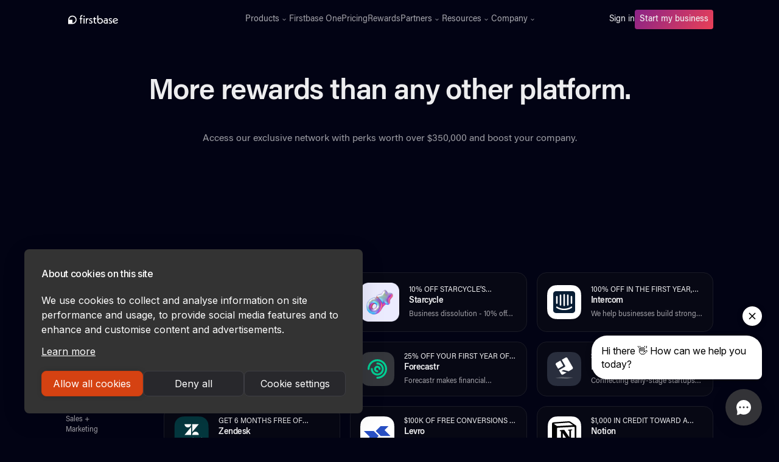

--- FILE ---
content_type: text/html; charset=utf-8
request_url: https://www.firstbase.io/rewards
body_size: 11921
content:
<!DOCTYPE html><!-- Last Published: Fri Jan 30 2026 15:38:08 GMT+0000 (Coordinated Universal Time) --><html data-wf-domain="www.firstbase.io" data-wf-page="659863e92b276e96810abdab" data-wf-site="609486d2fafa37698a57db5b" lang="en"><head><meta charset="utf-8"/><title>Firstbase | Rewards</title><meta content="More rewards than any other platform. Access over $200K in exclusive startup deals and discounts for your business." name="description"/><meta content="Firstbase | Rewards" property="og:title"/><meta content="More rewards than any other platform. Access over $200K in exclusive startup deals and discounts for your business." property="og:description"/><meta content="https://cdn.prod.website-files.com/609486d2fafa37698a57db5b/6298d0eccb03f41fafc81149_firstbase-graphic-2%20(1).jpg" property="og:image"/><meta content="Firstbase | Rewards" property="twitter:title"/><meta content="More rewards than any other platform. Access over $200K in exclusive startup deals and discounts for your business." property="twitter:description"/><meta content="https://cdn.prod.website-files.com/609486d2fafa37698a57db5b/6298d0eccb03f41fafc81149_firstbase-graphic-2%20(1).jpg" property="twitter:image"/><meta property="og:type" content="website"/><meta content="summary_large_image" name="twitter:card"/><meta content="width=device-width, initial-scale=1" name="viewport"/><link href="https://cdn.prod.website-files.com/609486d2fafa37698a57db5b/css/firstbase-io.webflow.shared.5d3ccb6eb.min.css" rel="stylesheet" type="text/css" integrity="sha384-XTzLbrRRWDU1h6GGJMVJW8AF9dLbiQuBDC6ELGoVI52OPAf5VXXFZmCshAAJrabm" crossorigin="anonymous"/><link href="https://fonts.googleapis.com" rel="preconnect"/><link href="https://fonts.gstatic.com" rel="preconnect" crossorigin="anonymous"/><script src="https://ajax.googleapis.com/ajax/libs/webfont/1.6.26/webfont.js" type="text/javascript"></script><script type="text/javascript">WebFont.load({  google: {    families: ["Inter:300,400,500,600,700"]  }});</script><script type="text/javascript">!function(o,c){var n=c.documentElement,t=" w-mod-";n.className+=t+"js",("ontouchstart"in o||o.DocumentTouch&&c instanceof DocumentTouch)&&(n.className+=t+"touch")}(window,document);</script><link href="https://cdn.prod.website-files.com/609486d2fafa37698a57db5b/612fde38d420957448b23f42_firstbase-favicon.png" rel="shortcut icon" type="image/x-icon"/><link href="https://cdn.prod.website-files.com/609486d2fafa37698a57db5b/612fde34eb945c0706f37809_firstbase-webclip.png" rel="apple-touch-icon"/><link href="https://www.firstbase.io/rewards" rel="canonical"/><script>
(function(){var a=window.mutiny=window.mutiny||{};if(!window.mutiny.client){a.client={_queue:{}};var b=["identify","trackConversion"];var c=[].concat(b,["defaultOptOut","optOut","optIn"]);var d=function factory(c){return function(){for(var d=arguments.length,e=new Array(d),f=0;f<d;f++){e[f]=arguments[f]}a.client._queue[c]=a.client._queue[c]||[];if(b.includes(c)){return new Promise(function(b,d){a.client._queue[c].push({args:e,resolve:b,reject:d});setTimeout(d,500)})}else{a.client._queue[c].push({args:e})}}};c.forEach(function(b){a.client[b]=d(b)})}})();
</script>
<script data-cfasync="false" src="https://client-registry.mutinycdn.com/personalize/client/25b314a783b9f640.js"></script>

<script src="https://www.googleoptimize.com/optimize.js?id=OPT-PB8HTXP" async></script>

<script id="jetboost-script" type="text/javascript"> window.JETBOOST_SITE_ID = "clo4ku47b001q0q035q13bvjp"; (function(d) { var s = d.createElement("script"); s.src = "https://cdn.jetboost.io/jetboost.js"; s.async = 1; d.getElementsByTagName("head")[0].appendChild(s); })(document); </script>

<script>
  !function(){var analytics=window.analytics=window.analytics||[];if(!analytics.initialize)if(analytics.invoked)window.console&&console.error&&console.error("Segment snippet included twice.");else{analytics.invoked=!0;analytics.methods=["trackSubmit","trackClick","trackLink","trackForm","pageview","identify","reset","group","track","ready","alias","debug","page","once","off","on","addSourceMiddleware","addIntegrationMiddleware","setAnonymousId","addDestinationMiddleware"];analytics.factory=function(e){return function(){var t=Array.prototype.slice.call(arguments);t.unshift(e);analytics.push(t);return analytics}};for(var e=0;e<analytics.methods.length;e++){var key=analytics.methods[e];analytics[key]=analytics.factory(key)}analytics.load=function(key,e){var t=document.createElement("script");t.type="text/javascript";t.async=!0;t.src="https://cdn.segment.com/analytics.js/v1/" + key + "/analytics.min.js";var n=document.getElementsByTagName("script")[0];n.parentNode.insertBefore(t,n);analytics._loadOptions=e};analytics._writeKey="oAbugGQ1q2wZ45PiGhzbatJJ0055Gq8i";;analytics.SNIPPET_VERSION="4.15.3";
  analytics.load("oAbugGQ1q2wZ45PiGhzbatJJ0055Gq8i");
  analytics.page();
  }}();
</script>

<!-- Google Tag Manager -->
<script>(function(w,d,s,l,i){w[l]=w[l]||[];w[l].push({'gtm.start':
new Date().getTime(),event:'gtm.js'});var f=d.getElementsByTagName(s)[0],
j=d.createElement(s),dl=l!='dataLayer'?'&l='+l:'';j.async=true;j.src=
'https://www.googletagmanager.com/gtm.js?id='+i+dl;f.parentNode.insertBefore(j,f);
})(window,document,'script','dataLayer','GTM-N7CG3WQ');</script>
<!-- End Google Tag Manager -->

<link rel="preconnect" href="https://assets.website-files.com/" />

<!-- Forethought code -->
<script
src="https://solve-widget.forethought.ai/embed.js"id="forethought-widget-embed-script"data-api-key=
"ef0d46ae-e4ec-4835-a918-e5ca47695025"
data-ft-workflow-tag="LoggedOut"
></script>


<!-- Start of HubSpot Embed Code -->
  <script type="text/javascript" id="hs-script-loader" async defer src="//js-na1.hs-scripts.com/21376150.js"></script>
<!-- End of HubSpot Embed Code -->

<!-- Finsweet Cookie Consent -->
<script async src="https://cdn.jsdelivr.net/npm/@finsweet/cookie-consent@1/fs-cc.js" fs-cc-mode="informational"></script>

<script async="async" src="https://static.mobilemonkey.com/js/mm_54f18ac3-88a2-4ba9-b592-1d46e2c88077-05864492.js"></script></head><body><div Warmly="" data-animation="default" data-collapse="medium" data-duration="400" data-easing="ease" data-easing2="ease" role="banner" class="new-navbar w-nav"><div class="partner-stack-code w-embed w-script"><script>
window.addEventListener('load', function () {

		let qstr = window.location.search;
    
    if(qstr.includes('gclid=')) {
        const gclid = qstr.replace('?', '').split('&').filter((qs) => qs.includes('gclid='))[0].split('=');

        document.cookie = (gclid[0] || "") + "=" + (gclid[1] || "") + ";domain=.firstbase.io;path=/"; // Make sure domain=.firstbase.io and localhost for local test
    }
    
    // URLs allowed to add query params
    let urlsAllowed = [
      'onboarding.firstbase.io',
      'app.firstbase.io'
    ];
    
    // Get query string
    let queryString = window.location.search;
       
    if(queryString != ""){
        localStorage.setItem('fa_query_string', queryString);
    }

    // Verify if it has local storage params to change url link
    if (localStorage.getItem('fa_query_string')){
        let faQueryString = localStorage.getItem('fa_query_string');
 
        // Get all buttons
        let btns = document.getElementsByClassName('w-button');
        
        // Foreach to add query params to href
        for (let btn of btns) {
            if(btn.href && urlsAllowed.some(url => btn.href.includes(url))) {
                btn.href += faQueryString;
            }
        }
    }
});
</script></div><div class="global-html w-embed"><!-- Font Rendering -->
<style>
body {
  text-rendering: optimizeLegibility;
  -webkit-font-smoothing: antialiased;
  -moz-osx-font-smoothing: grayscale;
}
.container-v2:before,
.container-v2:after,
.flex-v.w-clearfix:before,
.flex-v.w-clearfix:after{
display:none;
}
</style>

<style>
.span-moving {
	color: #f35626;
	background-image: -webkit-linear-gradient(92deg, #f35626, #feab3a);
	-webkit-background-clip: text;
	-webkit-text-fill-color: transparent;
	-webkit-animation: hue 10s infinite linear;
}

@-webkit-keyframes hue {
  from {
    -webkit-filter: hue-rotate(0deg);
  }
  to {
    -webkit-filter: hue-rotate(-360deg);
  }
}


.reward-summary {overflow: hidden; display: -webkit-box; -webkit-line-clamp: 1; -webkit-box-orient: vertical;}

.reward-promo {overflow: hidden; display: -webkit-box; -webkit-line-clamp: 1; -webkit-box-orient: vertical;}

.terms-tab-text {overflow: hidden; display: -webkit-box; -webkit-line-clamp: 1; -webkit-box-orient: vertical;}

</style></div><div class="container-2 w-container"><a href="/" class="brand-2 w-nav-brand"><img src="https://cdn.prod.website-files.com/609486d2fafa37698a57db5b/609bf4ae6380ac34e545f653_firstbase-logo.svg" loading="eager" alt="Firstbase" class="image-108"/></a><nav role="navigation" class="nav-menu w-nav-menu"><div class="div-block-364"><div data-hover="true" data-delay="0" class="dropdown-3 w-dropdown"><div class="dropdown-toggle-3 w-dropdown-toggle"><div>Products</div><img src="https://cdn.prod.website-files.com/609486d2fafa37698a57db5b/620a5eb56e7b240e787a031c_chevron-down.svg" loading="eager" alt="FAQ Arrow" class="image-120"/></div><nav class="dropdown-list-4 w-dropdown-list"><div class="dropdown-menu"><a href="/start" class="div-block-361 w-inline-block"><div><div class="text-block-96">Start</div><div class="text-block-97">Launch, grow, and manage your company</div></div></a><a href="/agent" class="div-block-361 w-inline-block"><div><div class="text-block-96">Agent</div><div class="text-block-97">All-in-one compliance for your company</div></div></a><a href="/mailroom" class="div-block-361 w-inline-block"><div><div class="text-block-96">Mailroom</div><div class="text-block-97">Get a business address and mailbox</div></div></a><a href="/loop" class="div-block-361 w-inline-block"><div><div class="text-block-96">Loop</div><div class="text-block-97">1-click access to growth tools</div></div></a><a href="/accounting" class="div-block-361 w-inline-block"><div><div class="div-block-461-copy"><div class="text-block-96">Accounting</div><div class="text-block-101-copy hide">NEW</div></div><div class="text-block-97">Integrated Accounting. Tax Ready Financials</div></div></a><a href="/sales-tax" class="div-block-361 w-inline-block"><div><div class="div-block-461-copy"><div class="text-block-96">Sales Tax</div><div class="text-block-101-copy hide">NEW</div></div><div class="text-block-97">End-to-end sales tax compliance</div></div></a></div></nav></div><a href="/one" class="nav-link-3 w-nav-link">Firstbase One</a><a href="/pricing" class="nav-link-3 w-nav-link">Pricing</a><a href="/rewards" aria-current="page" class="nav-link-3 w-nav-link w--current">Rewards</a><div data-hover="true" data-delay="0" class="dropdown-3 w-dropdown"><div class="dropdown-toggle-3 w-dropdown-toggle"><div>Partners</div><img src="https://cdn.prod.website-files.com/609486d2fafa37698a57db5b/620a5eb56e7b240e787a031c_chevron-down.svg" loading="eager" alt="FAQ Arrow" class="image-120"/></div><nav class="dropdown-list-4 w-dropdown-list"><div class="dropdown-menu"><a href="/f4p" class="div-block-361 hide w-inline-block"><div><div class="text-block-96">Firstbase for Partners</div><div class="text-block-97">Simplify your clients&#x27; incorporation process</div></div></a><a href="/affiliates" class="div-block-361 w-inline-block"><div><div class="text-block-96">Affiliates</div><div class="text-block-97">Promote Firstbase products and earn cash for it</div></div></a></div></nav></div><div data-hover="true" data-delay="0" class="dropdown-3 last w-dropdown"><div class="dropdown-toggle-3 w-dropdown-toggle"><div>Resources</div><img src="https://cdn.prod.website-files.com/609486d2fafa37698a57db5b/620a5eb56e7b240e787a031c_chevron-down.svg" loading="eager" alt="FAQ Arrow" class="image-120"/></div><nav class="dropdown-list-4 w-dropdown-list"><div class="dropdown-menu"><a href="https://help.firstbase.io/" target="_blank" class="div-block-361 w-inline-block"><div><div class="text-block-96">Help Center</div><div class="text-block-97">Helpful questions and answers</div></div></a><a href="/guide" class="div-block-361 hide w-inline-block"><div><div class="text-block-96">Founder&#x27;s Guide</div><div class="text-block-97">Essential information for incorporating a startup</div></div></a><a href="/reports" class="div-block-361 w-inline-block"><div><div class="text-block-96">Firstbase Reports</div><div class="text-block-97">Empowering founders with actionable intelligence</div></div></a><a href="/blog" class="div-block-361 w-inline-block"><div><div class="text-block-96">Blog</div><div class="text-block-97">Fresh news, stories, and customer success</div></div></a><a href="https://tools.firstbase.io" class="div-block-361 hide w-inline-block"><div><div class="text-block-96">Calculators</div><div class="text-block-97 line-heght-1em">Calculators to help startup founders succeed</div></div></a><a href="https://form.typeform.com/to/KquGAida" target="_blank" class="div-block-361 hide w-inline-block"><div><div class="text-block-96">LLC vs. C-Corporation</div><div class="text-block-97">Find out which is right for your business</div></div></a><a href="/vc-database" class="div-block-361 hide w-inline-block"><div><div class="div-block-461-copy"><div class="text-block-101-copy">FREE</div><div class="text-block-96">VC Database</div></div><div class="text-block-97">Support and tools for founders in securing their next fundraise</div></div></a><a href="/business-name-search" class="div-block-361 hide w-inline-block"><div><div class="div-block-461-copy"><div class="text-block-101-copy hide">FREE</div><div class="text-block-96">Business Name Search</div></div><div class="text-block-97">Search business name availability in seconds</div></div></a><a href="/headcount-planning-calculator" class="div-block-361 hide w-inline-block"><div><div class="div-block-461-copy"><div class="text-block-101-copy">FREE</div><div class="text-block-96">Headcount Planning Calculator</div></div><div class="text-block-97">Create &amp; update headcount planning scenarios in minutes</div></div></a><a href="/incorporation-checklist" class="div-block-361 hide w-inline-block"><div><div class="div-block-461-copy"><div class="text-block-101-copy">FREE</div><div class="text-block-96">Incorporation Checklist</div></div><div class="text-block-97">Everything you need to incorporate and run a US business</div></div></a><a href="/ongoing-business-requirements" class="div-block-361 hide w-inline-block"><div><div class="div-block-461-copy"><div class="text-block-101-copy">FREE</div><div class="text-block-96">Compliance Guide</div></div><div class="text-block-97">Comprehensive list of tasks founders need to stay compliant</div></div></a><a href="/mission-statement-generator" class="div-block-361 hide w-inline-block"><div><div class="div-block-461-copy"><div class="text-block-101-copy">FREE</div><div class="text-block-96">Mission Statement Generator</div></div><div class="text-block-97">Write an inspiring mission statement for your start up</div></div></a><a href="/business-idea-generator" class="div-block-361 hide w-inline-block"><div><div class="div-block-461-copy"><div class="text-block-101-copy">FREE</div><div class="text-block-96">Business Idea Generator</div></div><div class="text-block-97">Find the best business idea for your future business or LLC</div></div></a><a href="/business-name-generator" class="div-block-361 hide w-inline-block"><div><div class="div-block-461-copy"><div class="text-block-101-copy">FREE</div><div class="text-block-96">Business Name Generator</div></div><div class="text-block-97">Generative AI to create a short brandable business name</div></div></a></div></nav></div><div data-hover="true" data-delay="0" class="dropdown-3 w-dropdown"><div class="dropdown-toggle-3 w-dropdown-toggle"><div>Company</div><img src="https://cdn.prod.website-files.com/609486d2fafa37698a57db5b/620a5eb56e7b240e787a031c_chevron-down.svg" loading="eager" alt="FAQ Arrow" class="image-120"/></div><nav class="dropdown-list-4 w-dropdown-list"><div class="dropdown-menu"><a href="/about" class="div-block-361 w-inline-block"><div><div class="text-block-96">About Us</div><div class="text-block-97">Learn how we’re different</div></div></a><a href="/careers" class="div-block-361 w-inline-block"><div><div class="text-block-96">Careers</div><div class="text-block-97">Join our growing team!</div></div></a></div></nav></div></div><div class="div-block-401"><a href="https://app.firstbase.io/auth/login" class="sign-in w-nav-link">Sign in</a><div class="div-block-378"><a href="https://onboarding.firstbase.io/start" class="button-6 w-button">Start my business</a></div></div></nav><div class="div-block-366"><div class="menu-button w-nav-button"><div class="w-icon-nav-menu"></div></div></div></div></div><div class="main-content"><div class="section-container-lg center z-1 w-container"><h1 class="heading">More rewards than any other platform.<br/></h1><p class="section-paragraph">Access our exclusive network with perks worth over $350,000 and boost your company.<br/></p></div></div><div class="main-content"><div class="section-container-lg w-container"><div data-hover="false" data-delay="0" class="dropdown w-dropdown"><div class="dropdown-toggle-2 w-dropdown-toggle"><div class="icon-3 w-icon-dropdown-toggle"></div><div class="text-block-45">Categories</div></div><nav class="dropdown-list w-dropdown-list"><a href="/rewards" aria-current="page" class="dropdown-link w-inline-block w--current"><div>All</div></a><div class="w-dyn-list"><div role="list" class="w-dyn-items"><div role="listitem" class="w-dyn-item"><a href="/rewards-categories/design-engineering" class="dropdown-link w-inline-block"><div>Design + Engineering</div></a></div><div role="listitem" class="w-dyn-item"><a href="/rewards-categories/hr-payroll-services" class="dropdown-link w-inline-block"><div>HR + Payroll Services</div></a></div><div role="listitem" class="w-dyn-item"><a href="/rewards-categories/health-wellness" class="dropdown-link w-inline-block"><div>Health + Wellness</div></a></div><div role="listitem" class="w-dyn-item"><a href="/rewards-categories/legal-compliance" class="dropdown-link w-inline-block"><div>Legal + Compliance</div></a></div><div role="listitem" class="w-dyn-item"><a href="/rewards-categories/operations-finance" class="dropdown-link w-inline-block"><div>Operations + Finance</div></a></div><div role="listitem" class="w-dyn-item"><a href="/rewards-categories/sales-marketing" class="dropdown-link w-inline-block"><div>Sales + Marketing</div></a></div><div role="listitem" class="w-dyn-item"><a href="/rewards-categories/tax-accounting" class="dropdown-link w-inline-block"><div>Tax + Accounting</div></a></div></div></div></nav></div><div class="w-layout-grid div-block-212"><div class="div-block-213"><div class="text-block-42">Categories</div><div class="div-block-214"><div class="div-block-221"><a href="/rewards" aria-current="page" class="link-15 w--current">All</a></div><div class="w-dyn-list"><div role="list" class="w-dyn-items"><div role="listitem" class="collection-item-7 w-dyn-item"><a href="/rewards-categories/design-engineering" class="link-15">Design + Engineering</a></div><div role="listitem" class="collection-item-7 w-dyn-item"><a href="/rewards-categories/hr-payroll-services" class="link-15">HR + Payroll Services</a></div><div role="listitem" class="collection-item-7 w-dyn-item"><a href="/rewards-categories/health-wellness" class="link-15">Health + Wellness</a></div><div role="listitem" class="collection-item-7 w-dyn-item"><a href="/rewards-categories/legal-compliance" class="link-15">Legal + Compliance</a></div><div role="listitem" class="collection-item-7 w-dyn-item"><a href="/rewards-categories/operations-finance" class="link-15">Operations + Finance</a></div><div role="listitem" class="collection-item-7 w-dyn-item"><a href="/rewards-categories/sales-marketing" class="link-15">Sales + Marketing</a></div><div role="listitem" class="collection-item-7 w-dyn-item"><a href="/rewards-categories/tax-accounting" class="link-15">Tax + Accounting</a></div></div></div></div></div><div id="w-node-fab8f2aa-5cd6-53c5-1d6b-d970f31b0bcc-810abdab" class="rewards-collection w-dyn-list"><div role="list" class="rewards-grid w-dyn-items"><div role="listitem" class="reward-card w-dyn-item"><a href="/rewards/stripe" class="reward-link w-inline-block"><div class="reward-left"><img src="https://cdn.prod.website-files.com/6094875660e7caf817a85eb9/61954957c1edd1f4d3b99949_stripe.svg" loading="lazy" alt="" class="reward-img"/><div><div class="reward-promo">€20,000 in fees waved for the first payments accepted on your website.</div><div class="div-block-194"><h2 class="reward-name">Stripe</h2></div><div class="reward-summary">Payments infrastructure for the internet</div></div></div></a></div><div role="listitem" class="reward-card w-dyn-item"><a href="/rewards/starcycle" class="reward-link w-inline-block"><div class="reward-left"><img src="https://cdn.prod.website-files.com/6094875660e7caf817a85eb9/67866647b0e0edc62d5dcfc5_Starcycle%20-%20Logo%20mark.png" loading="lazy" alt="" class="reward-img"/><div><div class="reward-promo">10% off Starcycle’s services</div><div class="div-block-194"><h2 class="reward-name">Starcycle</h2></div><div class="reward-summary">Business dissolution - 10% off Starcycle’s services</div></div></div></a></div><div role="listitem" class="reward-card w-dyn-item"><a href="/rewards/intercom" class="reward-link w-inline-block"><div class="reward-left"><img src="https://cdn.prod.website-files.com/6094875660e7caf817a85eb9/62a787abadd1bcd38ef69c76_intercom.svg" loading="lazy" alt="" class="reward-img"/><div><div class="reward-promo">100% off in the first year, 50% off in the second year, and an ongoing discount of 20%</div><div class="div-block-194"><h2 class="reward-name">Intercom</h2></div><div class="reward-summary">We help businesses build strong customer relationships with the Engagement OS.</div></div></div></a></div><div role="listitem" class="reward-card w-dyn-item"><a href="/rewards/wix" class="reward-link w-inline-block"><div class="reward-left"><img src="https://cdn.prod.website-files.com/6094875660e7caf817a85eb9/628694c78818d5be1b73e298_wix.svg" loading="lazy" alt="" class="reward-img"/><div><div class="reward-promo">Get the most value out of WIX website builder!</div><div class="div-block-194"><h2 class="reward-name">Wix</h2></div><div class="reward-summary">Platform for development of cloud data services.</div></div></div></a></div><div role="listitem" class="reward-card w-dyn-item"><a href="/rewards/forecastr" class="reward-link w-inline-block"><div class="reward-left"><img src="https://cdn.prod.website-files.com/6094875660e7caf817a85eb9/628d05b6f69cab5c8bb9f1e5_forecastr.svg" loading="lazy" alt="" class="reward-img"/><div><div class="reward-promo">25% off your first year of Forecastr</div><div class="div-block-194"><h2 class="reward-name">Forecastr</h2></div><div class="reward-summary">Forecastr makes financial modeling easy for founders.</div></div></div></a></div><div role="listitem" class="reward-card w-dyn-item"><a href="/rewards/re-cruit" class="reward-link w-inline-block"><div class="reward-left"><img src="https://cdn.prod.website-files.com/6094875660e7caf817a85eb9/638a81d657859f5c03bd6fce_recruit.svg" loading="lazy" alt="" class="reward-img"/><div><div class="reward-promo">$1,000 off on the first month</div><div class="div-block-194"><h2 class="reward-name">Re:cruit</h2></div><div class="reward-summary">Connecting early-stage startups with top-tier developers.</div></div></div></a></div><div role="listitem" class="reward-card w-dyn-item"><a href="/rewards/zendesk" class="reward-link w-inline-block"><div class="reward-left"><img src="https://cdn.prod.website-files.com/6094875660e7caf817a85eb9/611c1149114dd2238be74634_zendesk.svg" loading="lazy" alt="" class="reward-img"/><div><div class="reward-promo">Get 6 months free of Zendesk Suite and Zendesk Sales CRM</div><div class="div-block-194"><h2 class="reward-name">Zendesk</h2></div><div class="reward-summary">Champions of customer service.</div></div></div></a></div><div role="listitem" class="reward-card w-dyn-item"><a href="/rewards/levro" class="reward-link w-inline-block"><div class="reward-left"><img src="https://cdn.prod.website-files.com/6094875660e7caf817a85eb9/62b63998e7b06f12680fc5d2_levro.svg" loading="lazy" alt="" class="reward-img"/><div><div class="reward-promo">$100k of free conversions - Save up to $5,000</div><div class="div-block-194"><h2 class="reward-name">Levro</h2></div><div class="reward-summary">Multicurrency bank account for businesses</div></div></div></a></div><div role="listitem" class="reward-card w-dyn-item"><a href="/rewards/notion" class="reward-link w-inline-block"><div class="reward-left"><img src="https://cdn.prod.website-files.com/6094875660e7caf817a85eb9/61d4b4d75c8764732c0b2c93_notion.svg" loading="lazy" alt="" class="reward-img"/><div><div class="reward-promo">$1,000 in credit toward a new Notion Plus plan</div><div class="div-block-194"><h2 class="reward-name">Notion</h2></div><div class="reward-summary">Thousands of startups use Notion to run a wiki, manage projects, share documents, and more.</div></div></div></a></div><div role="listitem" class="reward-card w-dyn-item"><a href="/rewards/brex" class="reward-link w-inline-block"><div class="reward-left"><img src="https://cdn.prod.website-files.com/6094875660e7caf817a85eb9/60ef2a32d01820abfe635d06_brex.svg" loading="lazy" alt="" class="reward-img"/><div><div class="reward-promo">Earn 45,000 points with qualifying activities</div><div class="div-block-194"><h2 class="reward-name">Brex</h2></div><div class="reward-summary">The all-in-one financial stack for startups</div></div></div></a></div><div role="listitem" class="reward-card w-dyn-item"><a href="/rewards/freshworks" class="reward-link w-inline-block"><div class="reward-left"><img src="https://cdn.prod.website-files.com/6094875660e7caf817a85eb9/6154c5cae8ed0a66679dca3a_firstbase-freshworks.svg" loading="lazy" alt="" class="reward-img"/><div><div class="reward-promo">$10,000 in Credits</div><div class="div-block-194"><h2 class="reward-name">Freshworks</h2></div><div class="reward-summary">Modern and easy customer and employee experience software.</div></div></div></a></div><div role="listitem" class="reward-card w-dyn-item"><a href="/rewards/carta" class="reward-link w-inline-block"><div class="reward-left"><img src="https://cdn.prod.website-files.com/6094875660e7caf817a85eb9/6312376a0934f70d4f437f2c_carta.svg" loading="lazy" alt="" class="reward-img"/><div><div class="reward-promo">Automated onboarding + white glove support</div><div class="div-block-194"><h2 class="reward-name">Carta</h2></div><div class="reward-summary">Equity Management Solutions - Equity Plans, Cap Tables &amp; 409A</div></div></div></a></div><div role="listitem" class="reward-card w-dyn-item"><a href="/rewards/divvy" class="reward-link w-inline-block"><div class="reward-left"><img src="https://cdn.prod.website-files.com/6094875660e7caf817a85eb9/64f7898d25bae08e661e2189_Logo-Mark-Color.png" loading="lazy" alt="" sizes="(max-width: 767px) 100vw, (max-width: 991px) 728px, 940px" srcset="https://cdn.prod.website-files.com/6094875660e7caf817a85eb9/64f7898d25bae08e661e2189_Logo-Mark-Color-p-500.png 500w, https://cdn.prod.website-files.com/6094875660e7caf817a85eb9/64f7898d25bae08e661e2189_Logo-Mark-Color-p-800.png 800w, https://cdn.prod.website-files.com/6094875660e7caf817a85eb9/64f7898d25bae08e661e2189_Logo-Mark-Color-p-1080.png 1080w, https://cdn.prod.website-files.com/6094875660e7caf817a85eb9/64f7898d25bae08e661e2189_Logo-Mark-Color-p-1600.png 1600w, https://cdn.prod.website-files.com/6094875660e7caf817a85eb9/64f7898d25bae08e661e2189_Logo-Mark-Color.png 2000w" class="reward-img"/><div><div class="reward-promo">Start Your Business Credit Card Membership for Free</div><div class="div-block-194"><h2 class="reward-name">BILL Spend &amp; Expense</h2></div><div class="reward-summary">BILL Spend &amp; Expense, formerly Divvy, offers credit limits from $500-$5M* and automated expense management software that&#x27;s free.	</div></div></div></a></div><div role="listitem" class="reward-card w-dyn-item"><a href="/rewards/square" class="reward-link w-inline-block"><div class="reward-left"><img src="https://cdn.prod.website-files.com/6094875660e7caf817a85eb9/616ee6d813af9c2a0f473e54_square.svg" loading="lazy" alt="" class="reward-img"/><div><div class="reward-promo">$3,000 in Processing Credits</div><div class="div-block-194"><h2 class="reward-name">Square</h2></div><div class="reward-summary">Solutions For Your Small, Medium &amp; Large Business</div></div></div></a></div><div role="listitem" class="reward-card w-dyn-item"><a href="/rewards/theitin" class="reward-link w-inline-block"><div class="reward-left"><img src="https://cdn.prod.website-files.com/6094875660e7caf817a85eb9/6239f209414fdb481f775069_theitin.svg" loading="lazy" alt="" class="reward-img"/><div><div class="reward-promo">$50 Off your ITIN application process</div><div class="div-block-194"><h2 class="reward-name">TheITIN</h2></div><div class="reward-summary">Get your Individual Taxpayer Identification Number: for non-US residents.</div></div></div></a></div><div role="listitem" class="reward-card w-dyn-item"><a href="/rewards/afissio" class="reward-link w-inline-block"><div class="reward-left"><img src="https://cdn.prod.website-files.com/6094875660e7caf817a85eb9/62d73d329b5f653e0c0b6f3c_afissio.svg" loading="lazy" alt="" class="reward-img"/><div><div class="reward-promo">Free strategy and planning session, plus discounts on select products.</div><div class="div-block-194"><h2 class="reward-name">Afissio</h2></div><div class="reward-summary">Afissio is a technology based legal and compliance service for founders raising private capital.</div></div></div></a></div><div role="listitem" class="reward-card w-dyn-item"><a href="/rewards/salesforce" class="reward-link w-inline-block"><div class="reward-left"><img src="https://cdn.prod.website-files.com/6094875660e7caf817a85eb9/611c0f754f1583029703d5d5_salesforce.svg" loading="lazy" alt="" class="reward-img"/><div><div class="reward-promo">14 day free trial and a 50% discount</div><div class="div-block-194"><h2 class="reward-name">Salesforce</h2></div><div class="reward-summary">The world&#x27;s #1 customer relationship management (CRM) platform.</div></div></div></a></div><div role="listitem" class="reward-card w-dyn-item"><a href="/rewards/globalization-partners" class="reward-link w-inline-block"><div class="reward-left"><img src="https://cdn.prod.website-files.com/6094875660e7caf817a85eb9/6230cae8a5e60f78e030c943_globalizationpartners.svg" loading="lazy" alt="" class="reward-img"/><div><div class="reward-promo">First year, first employee FREE with a 24-month contract</div><div class="div-block-194"><h2 class="reward-name">Globalization Partners</h2></div><div class="reward-summary">Hire internationally within days</div></div></div></a></div><div role="listitem" class="reward-card w-dyn-item"><a href="/rewards/deel" class="reward-link w-inline-block"><div class="reward-left"><img src="https://cdn.prod.website-files.com/6094875660e7caf817a85eb9/611c0ea2e8210c2765e5e247_deel.svg" loading="lazy" alt="" class="reward-img"/><div><div class="reward-promo">3 months free for contractors + 20% off employees for 12 months</div><div class="div-block-194"><h2 class="reward-name">Deel</h2></div><div class="reward-summary">Payroll &amp; Compliance for International Teams.</div></div></div></a></div><div role="listitem" class="reward-card w-dyn-item"><a href="/rewards/remote" class="reward-link w-inline-block"><div class="reward-left"><img src="https://cdn.prod.website-files.com/6094875660e7caf817a85eb9/61fc0b6b28131654532602ac_remote.svg" loading="lazy" alt="" class="reward-img"/><div><div class="reward-promo">25% off global employment and 30% off contractor management</div><div class="div-block-194"><h2 class="reward-name">Remote</h2></div><div class="reward-summary">Pay and manage full-time and contract workers worldwide.</div></div></div></a></div><div role="listitem" class="reward-card w-dyn-item"><a href="/rewards/capchase" class="reward-link w-inline-block"><div class="reward-left"><img src="https://cdn.prod.website-files.com/6094875660e7caf817a85eb9/6487a43523ec8b76b5f08af7_Capchase.svg" loading="lazy" alt="" class="reward-img"/><div><div class="reward-promo">15BPs off Capchase’s non-dilutive growth financing plus a dedicated Growth Advisor for your business.</div><div class="div-block-194"><h2 class="reward-name">Capchase</h2></div><div class="reward-summary">Accelerate your growth and extend your runway with Capchase Grow, the leading non-dilutive growth financing solution for SaaS companies.</div></div></div></a></div></div><div role="navigation" aria-label="List" class="w-pagination-wrapper pagination"><a href="?0aaf9009_page=2" aria-label="Next Page" class="w-pagination-next next"><div class="w-inline-block">Next</div><svg class="w-pagination-next-icon" height="12px" width="12px" xmlns="http://www.w3.org/2000/svg" viewBox="0 0 12 12" transform="translate(0, 1)"><path fill="none" stroke="currentColor" fill-rule="evenodd" d="M4 2l4 4-4 4"></path></svg></a><link rel="prerender" href="?0aaf9009_page=2"/></div></div></div></div></div><div class="main-content us cta"><div class="section-container-lg w-container"><div class="call-to-action"><div class="div-block-377"><h2 class="heading-86">Get started with Firstbase</h2><p class="paragraph-25">Start, grow, and manage your business. We&#x27;re with you each step of the way. </p><div class="cta-btn-container"><div class="gradient-btn"><div class="gradient--btn"><a href="https://onboarding.firstbase.io/start/" class="cta-bottom-button w-button">Start my business</a></div></div><a href="https://app.firstbase.io/auth/login" class="secondary-btn w-button">Already incorporated?</a></div></div></div></div></div><section id="footer" class="footer-2"><div class="footer-container w-container"><div class="footer-flex-container-2"><a href="/old-home-3" class="footer-logo-link-2"><img src="https://cdn.prod.website-files.com/609486d2fafa37698a57db5b/609bf4ae6380ac34e545f653_firstbase-logo.svg" width="92" alt="Firstbase" class="image-108"/></a><div class="div-block-368"><div class="div-block-369"><h2 class="footer-heading-2">Products</h2><ul role="list" class="list-5 w-list-unstyled"><li class="list-item-3"><a href="/start" class="footer-link">Firstbase Start</a></li><li class="list-item-3"><a href="/loop" class="footer-link">Firstbase Loop</a></li><li class="list-item-3"><a href="/mailroom" class="footer-link">Firstbase Mailroom</a></li><li class="list-item-3"><a href="/payroll" class="footer-link hide">Firstbase Payroll</a></li><li class="list-item-3"><a href="/agent" class="footer-link">Firstbase Agent</a></li><li class="list-item-3"><a href="/accounting" class="footer-link">Firstbase Accounting</a><a href="/sales-tax" class="footer-link">Firstbase Sales Tax</a></li><li class="list-item-3"><a href="/api" class="footer-link">Incorporation API</a></li><li class="list-item-3"><a href="/pricing-old" class="footer-link">Pricing</a></li><li class="list-item-3"><a href="/rewards" aria-current="page" class="footer-link w--current">Rewards</a></li></ul></div><div class="div-block-369"><h2 class="footer-heading-2">Company</h2><ul role="list" class="list-5 w-list-unstyled"><li class="list-item-3"><a href="/about" class="footer-link">About Us</a></li><li class="list-item-3"><a href="/careers" class="footer-link">Careers</a></li></ul></div><div class="div-block-369 hide"><h2 class="footer-heading-2">Resources</h2><ul role="list" class="list-5 w-list-unstyled"><li class="list-item-3"><a href="/vc-database" class="footer-link hide">VC Database<br/></a></li><li class="list-item-3"><a href="/business-name-check-partners" class="footer-link hide">Name Check Widget</a></li><li class="list-item-3"><a href="/headcount-planning-calculator" class="footer-link hide">Headcount Planning Calculator</a></li><li class="list-item-3"><a href="/incorporation-checklist" class="footer-link">Incorporation Checklist</a></li><li class="list-item-3"><a href="/ongoing-business-requirements" class="footer-link hide">Compliance Guide</a></li><li class="list-item-3"><a href="/mission-statement-generator" class="footer-link hide">Mission Statement Generator</a></li><li class="list-item-3"><a href="/business-idea-generator" class="footer-link hide">Business Idea Generator</a></li><li class="list-item-3"><a href="/business-name-generator" class="footer-link hide">Business Name Generator</a></li><li class="list-item-3"><a href="#" class="footer-link hide">Legal Form Generator</a></li></ul></div><div class="div-block-369"><h2 class="footer-heading-2">Support &amp; Resources</h2><ul role="list" class="list-5 w-list-unstyled"><li class="list-item-3"><a href="https://onboarding.firstbase.io/start/type/help/llc-or-corp" target="_blank" class="footer-link hide">LLC vs. C-Corp</a></li><li class="list-item-3"><a href="/business-name-search" class="footer-link hide">Free Business Name Check</a></li><li class="list-item-3 hide"><a href="/reports" class="footer-link">Firstbase Reports</a></li><li class="list-item-3"><a href="/guide" class="footer-link hide">Founder&#x27;s Guide</a></li><li class="list-item-3"><a href="/blog" class="footer-link">Blog</a></li><li class="list-item-3"><a href="https://help.firstbase.io/" target="_blank" class="footer-link">Help Center</a></li><li class="list-item-3"><a href="https://help.firstbase.io/hc/en-us/requests/new" target="_blank" class="footer-link">Contact Us</a></li><li class="list-item-3 no"><a href="https://www.firstbase.io/search" class="footer-link">Search</a></li></ul></div></div></div><div class="div-block-367"></div><div class="div-block-246"><div class="div-block-247"><div class="heading-56">Subscribe to receive our latest updates, features, founder guides, and success stories right to your inbox 🚀</div></div><div class="form-block w-form"><form id="email-form" name="email-form" data-name="Email Form" method="get" class="form" data-wf-page-id="659863e92b276e96810abdab" data-wf-element-id="cb524e5e-d58d-c5f4-9382-cab8de4d07db"><input class="text-field w-input" maxlength="256" name="email-2" data-name="Email 2" placeholder="Enter your email" type="email" id="email-2" required=""/><input type="submit" data-wait="Please wait..." class="submit-button w-button" value="Submit"/></form><div class="success-message w-form-done"><div class="text-block-51">Thank you! We&#x27;ll send you the latest news right to your inbox.</div></div><div class="error-message w-form-fail"><div class="text-block-51">Oops! Something went wrong while submitting the form.</div></div></div></div><div class="div-block-367"></div><div class="div-block-405"><div class="text-block-98">© 2025 Firstbase.io, Inc. All rights reserved.</div><a href="/terms" class="footer-link">Terms of Use</a><a href="/privacy-policy" class="footer-link">Privacy Policy</a><div class="text-block-98"><a href="https://twitter.com/tryfirstbase" target="_blank" class="link-3">Twitter</a>  ·  <a href="https://www.linkedin.com/company/firstbase-io" target="_blank" class="link-3">LinkedIn</a> ·  <a href="https://www.instagram.com/firstbase.io/" target="_blank" class="link-3">Instagram</a> ·  <a href="https://www.youtube.com/c/Firstbase" target="_blank" class="link-3">YouTube</a></div></div></div></section><script src="https://d3e54v103j8qbb.cloudfront.net/js/jquery-3.5.1.min.dc5e7f18c8.js?site=609486d2fafa37698a57db5b" type="text/javascript" integrity="sha256-9/aliU8dGd2tb6OSsuzixeV4y/faTqgFtohetphbbj0=" crossorigin="anonymous"></script><script src="https://cdn.prod.website-files.com/609486d2fafa37698a57db5b/js/webflow.schunk.36b8fb49256177c8.js" type="text/javascript" integrity="sha384-4abIlA5/v7XaW1HMXKBgnUuhnjBYJ/Z9C1OSg4OhmVw9O3QeHJ/qJqFBERCDPv7G" crossorigin="anonymous"></script><script src="https://cdn.prod.website-files.com/609486d2fafa37698a57db5b/js/webflow.schunk.56404246771f872c.js" type="text/javascript" integrity="sha384-ThyF4XMxf6QthHTQWtpnZPOq8WYC3dPR/agtFdItrnNxuYjszQRP00vk7V/qoiP6" crossorigin="anonymous"></script><script src="https://cdn.prod.website-files.com/609486d2fafa37698a57db5b/js/webflow.7dbd313b.964ad61e760019cd.js" type="text/javascript" integrity="sha384-h3BlDGpwxOYhVPzeTsZF9TwNTO2v88CEUXTzPWiVZwu/hGEF4FdkZGJEF9jUwy7n" crossorigin="anonymous"></script><!-- Page to top on refresh -->
<script>
$(window).on('beforeunload', function() {
  $('body').hide();
  $(window).scrollTop(0);
});
</script>

<!-- Force Browser to Reload Page on Back Button Click -->
<script> 
window.onpageshow = function(event) {
    if (event.persisted) {
        window.location.reload() 
    }
};
</script>

<!-- Google Tag Manager (noscript) -->
<noscript><iframe src="https://www.googletagmanager.com/ns.html?id=GTM-N7CG3WQ"
height="0" width="0" style="display:none;visibility:hidden"></iframe></noscript>
<!-- End Google Tag Manager (noscript) -->

<!-- Script from Product Team -->
<script>
function setCookie(a,b,c={}){c={path:"/",...c},c.expires instanceof Date&&(c.expires=c.expires.toUTCString());let d=encodeURIComponent(a)+"="+encodeURIComponent(b);for(let e in c){d+="; "+e;let a=c[e];!0!==a&&(d+="="+a)}document.cookie=d}function getCookie(a){let b=document.cookie.match(new RegExp("(?:^|; )"+a.replace(/([\.$?*|{}\(\)\[\]\\\/\+^])/g,"\\$1")+"=([^;]*)"));return b?decodeURIComponent(b[1]):void 0}function getParameterByName(a,b=window.location.href){a=a.replace(/[\[\]]/g,"\\$&");let c=new RegExp("[?&]"+a+"(=([^&#]*)|&|#|$)"),d=c.exec(b);return d?d[2]?decodeURIComponent(d[2].replace(/\+/g," ")):"":null}let utm_source=getParameterByName("utm_source"),utm_medium=getParameterByName("utm_medium"),utm_campaign=getParameterByName("utm_campaign"),referrer=document.referrer,value="utm_source="+utm_source+"&utm_medium="+utm_medium+"&utm_campaign="+utm_campaign+"&referrer="+referrer,utmParamsCookie=getCookie("utm_params");if(utmParamsCookie===void 0){let a=new Date;a.setMonth(a.getMonth()+1),setCookie("utm_params",value,{expires:a,domain:".firstbase.io"})}
</script>

<!-- Start of firstbaseio Zendesk Widget script -->
<script id="ze-snippet" src="https://static.zdassets.com/ekr/snippet.js?key=5ce879a4-fc5e-472c-a5e2-05e581743b0a"> </script>
<!-- End of firstbaseio Zendesk Widget script -->

<!-- Get the anonymous ID and save it in dataLayer -->
<script>
  window.addEventListener('load', () => {
    const anonymousId = analytics?.user()?.anonymousId();
    window.dataLayer = window.dataLayer || [];
    if (!window.dataLayer.find((item) => item.anonymousId === anonymousId) && anonymousId) {
      window.dataLayer.push({ anonymousId });
      console.log('Saved ID in dataLayer:', anonymousId);
    }
  });
</script>

<script>
$(window).on('beforeunload', function() {
  $('body').hide();
  $(window).scrollTop(0);
});
</script></body></html>

--- FILE ---
content_type: text/css
request_url: https://cdn.prod.website-files.com/609486d2fafa37698a57db5b/css/firstbase-io.webflow.shared.5d3ccb6eb.min.css
body_size: 72052
content:
html{-webkit-text-size-adjust:100%;-ms-text-size-adjust:100%;font-family:sans-serif}body{margin:0}article,aside,details,figcaption,figure,footer,header,hgroup,main,menu,nav,section,summary{display:block}audio,canvas,progress,video{vertical-align:baseline;display:inline-block}audio:not([controls]){height:0;display:none}[hidden],template{display:none}a{background-color:#0000}a:active,a:hover{outline:0}abbr[title]{border-bottom:1px dotted}b,strong{font-weight:700}dfn{font-style:italic}h1{margin:.67em 0;font-size:2em}mark{color:#000;background:#ff0}small{font-size:80%}sub,sup{vertical-align:baseline;font-size:75%;line-height:0;position:relative}sup{top:-.5em}sub{bottom:-.25em}img{border:0}svg:not(:root){overflow:hidden}hr{box-sizing:content-box;height:0}pre{overflow:auto}code,kbd,pre,samp{font-family:monospace;font-size:1em}button,input,optgroup,select,textarea{color:inherit;font:inherit;margin:0}button{overflow:visible}button,select{text-transform:none}button,html input[type=button],input[type=reset]{-webkit-appearance:button;cursor:pointer}button[disabled],html input[disabled]{cursor:default}button::-moz-focus-inner,input::-moz-focus-inner{border:0;padding:0}input{line-height:normal}input[type=checkbox],input[type=radio]{box-sizing:border-box;padding:0}input[type=number]::-webkit-inner-spin-button,input[type=number]::-webkit-outer-spin-button{height:auto}input[type=search]{-webkit-appearance:none}input[type=search]::-webkit-search-cancel-button,input[type=search]::-webkit-search-decoration{-webkit-appearance:none}legend{border:0;padding:0}textarea{overflow:auto}optgroup{font-weight:700}table{border-collapse:collapse;border-spacing:0}td,th{padding:0}@font-face{font-family:webflow-icons;src:url([data-uri])format("truetype");font-weight:400;font-style:normal}[class^=w-icon-],[class*=\ w-icon-]{speak:none;font-variant:normal;text-transform:none;-webkit-font-smoothing:antialiased;-moz-osx-font-smoothing:grayscale;font-style:normal;font-weight:400;line-height:1;font-family:webflow-icons!important}.w-icon-slider-right:before{content:""}.w-icon-slider-left:before{content:""}.w-icon-nav-menu:before{content:""}.w-icon-arrow-down:before,.w-icon-dropdown-toggle:before{content:""}.w-icon-file-upload-remove:before{content:""}.w-icon-file-upload-icon:before{content:""}*{box-sizing:border-box}html{height:100%}body{color:#333;background-color:#fff;min-height:100%;margin:0;font-family:Arial,sans-serif;font-size:14px;line-height:20px}img{vertical-align:middle;max-width:100%;display:inline-block}html.w-mod-touch *{background-attachment:scroll!important}.w-block{display:block}.w-inline-block{max-width:100%;display:inline-block}.w-clearfix:before,.w-clearfix:after{content:" ";grid-area:1/1/2/2;display:table}.w-clearfix:after{clear:both}.w-hidden{display:none}.w-button{color:#fff;line-height:inherit;cursor:pointer;background-color:#3898ec;border:0;border-radius:0;padding:9px 15px;text-decoration:none;display:inline-block}input.w-button{-webkit-appearance:button}html[data-w-dynpage] [data-w-cloak]{color:#0000!important}.w-code-block{margin:unset}pre.w-code-block code{all:inherit}.w-optimization{display:contents}.w-webflow-badge,.w-webflow-badge>img{box-sizing:unset;width:unset;height:unset;max-height:unset;max-width:unset;min-height:unset;min-width:unset;margin:unset;padding:unset;float:unset;clear:unset;border:unset;border-radius:unset;background:unset;background-image:unset;background-position:unset;background-size:unset;background-repeat:unset;background-origin:unset;background-clip:unset;background-attachment:unset;background-color:unset;box-shadow:unset;transform:unset;direction:unset;font-family:unset;font-weight:unset;color:unset;font-size:unset;line-height:unset;font-style:unset;font-variant:unset;text-align:unset;letter-spacing:unset;-webkit-text-decoration:unset;text-decoration:unset;text-indent:unset;text-transform:unset;list-style-type:unset;text-shadow:unset;vertical-align:unset;cursor:unset;white-space:unset;word-break:unset;word-spacing:unset;word-wrap:unset;transition:unset}.w-webflow-badge{white-space:nowrap;cursor:pointer;box-shadow:0 0 0 1px #0000001a,0 1px 3px #0000001a;visibility:visible!important;opacity:1!important;z-index:2147483647!important;color:#aaadb0!important;overflow:unset!important;background-color:#fff!important;border-radius:3px!important;width:auto!important;height:auto!important;margin:0!important;padding:6px!important;font-size:12px!important;line-height:14px!important;text-decoration:none!important;display:inline-block!important;position:fixed!important;inset:auto 12px 12px auto!important;transform:none!important}.w-webflow-badge>img{position:unset;visibility:unset!important;opacity:1!important;vertical-align:middle!important;display:inline-block!important}h1,h2,h3,h4,h5,h6{margin-bottom:10px;font-weight:700}h1{margin-top:20px;font-size:38px;line-height:44px}h2{margin-top:20px;font-size:32px;line-height:36px}h3{margin-top:20px;font-size:24px;line-height:30px}h4{margin-top:10px;font-size:18px;line-height:24px}h5{margin-top:10px;font-size:14px;line-height:20px}h6{margin-top:10px;font-size:12px;line-height:18px}p{margin-top:0;margin-bottom:10px}blockquote{border-left:5px solid #e2e2e2;margin:0 0 10px;padding:10px 20px;font-size:18px;line-height:22px}figure{margin:0 0 10px}figcaption{text-align:center;margin-top:5px}ul,ol{margin-top:0;margin-bottom:10px;padding-left:40px}.w-list-unstyled{padding-left:0;list-style:none}.w-embed:before,.w-embed:after{content:" ";grid-area:1/1/2/2;display:table}.w-embed:after{clear:both}.w-video{width:100%;padding:0;position:relative}.w-video iframe,.w-video object,.w-video embed{border:none;width:100%;height:100%;position:absolute;top:0;left:0}fieldset{border:0;margin:0;padding:0}button,[type=button],[type=reset]{cursor:pointer;-webkit-appearance:button;border:0}.w-form{margin:0 0 15px}.w-form-done{text-align:center;background-color:#ddd;padding:20px;display:none}.w-form-fail{background-color:#ffdede;margin-top:10px;padding:10px;display:none}label{margin-bottom:5px;font-weight:700;display:block}.w-input,.w-select{color:#333;vertical-align:middle;background-color:#fff;border:1px solid #ccc;width:100%;height:38px;margin-bottom:10px;padding:8px 12px;font-size:14px;line-height:1.42857;display:block}.w-input::placeholder,.w-select::placeholder{color:#999}.w-input:focus,.w-select:focus{border-color:#3898ec;outline:0}.w-input[disabled],.w-select[disabled],.w-input[readonly],.w-select[readonly],fieldset[disabled] .w-input,fieldset[disabled] .w-select{cursor:not-allowed}.w-input[disabled]:not(.w-input-disabled),.w-select[disabled]:not(.w-input-disabled),.w-input[readonly],.w-select[readonly],fieldset[disabled]:not(.w-input-disabled) .w-input,fieldset[disabled]:not(.w-input-disabled) .w-select{background-color:#eee}textarea.w-input,textarea.w-select{height:auto}.w-select{background-color:#f3f3f3}.w-select[multiple]{height:auto}.w-form-label{cursor:pointer;margin-bottom:0;font-weight:400;display:inline-block}.w-radio{margin-bottom:5px;padding-left:20px;display:block}.w-radio:before,.w-radio:after{content:" ";grid-area:1/1/2/2;display:table}.w-radio:after{clear:both}.w-radio-input{float:left;margin:3px 0 0 -20px;line-height:normal}.w-file-upload{margin-bottom:10px;display:block}.w-file-upload-input{opacity:0;z-index:-100;width:.1px;height:.1px;position:absolute;overflow:hidden}.w-file-upload-default,.w-file-upload-uploading,.w-file-upload-success{color:#333;display:inline-block}.w-file-upload-error{margin-top:10px;display:block}.w-file-upload-default.w-hidden,.w-file-upload-uploading.w-hidden,.w-file-upload-error.w-hidden,.w-file-upload-success.w-hidden{display:none}.w-file-upload-uploading-btn{cursor:pointer;background-color:#fafafa;border:1px solid #ccc;margin:0;padding:8px 12px;font-size:14px;font-weight:400;display:flex}.w-file-upload-file{background-color:#fafafa;border:1px solid #ccc;flex-grow:1;justify-content:space-between;margin:0;padding:8px 9px 8px 11px;display:flex}.w-file-upload-file-name{font-size:14px;font-weight:400;display:block}.w-file-remove-link{cursor:pointer;width:auto;height:auto;margin-top:3px;margin-left:10px;padding:3px;display:block}.w-icon-file-upload-remove{margin:auto;font-size:10px}.w-file-upload-error-msg{color:#ea384c;padding:2px 0;display:inline-block}.w-file-upload-info{padding:0 12px;line-height:38px;display:inline-block}.w-file-upload-label{cursor:pointer;background-color:#fafafa;border:1px solid #ccc;margin:0;padding:8px 12px;font-size:14px;font-weight:400;display:inline-block}.w-icon-file-upload-icon,.w-icon-file-upload-uploading{width:20px;margin-right:8px;display:inline-block}.w-icon-file-upload-uploading{height:20px}.w-container{max-width:940px;margin-left:auto;margin-right:auto}.w-container:before,.w-container:after{content:" ";grid-area:1/1/2/2;display:table}.w-container:after{clear:both}.w-container .w-row{margin-left:-10px;margin-right:-10px}.w-row:before,.w-row:after{content:" ";grid-area:1/1/2/2;display:table}.w-row:after{clear:both}.w-row .w-row{margin-left:0;margin-right:0}.w-col{float:left;width:100%;min-height:1px;padding-left:10px;padding-right:10px;position:relative}.w-col .w-col{padding-left:0;padding-right:0}.w-col-1{width:8.33333%}.w-col-2{width:16.6667%}.w-col-3{width:25%}.w-col-4{width:33.3333%}.w-col-5{width:41.6667%}.w-col-6{width:50%}.w-col-7{width:58.3333%}.w-col-8{width:66.6667%}.w-col-9{width:75%}.w-col-10{width:83.3333%}.w-col-11{width:91.6667%}.w-col-12{width:100%}.w-hidden-main{display:none!important}@media screen and (max-width:991px){.w-container{max-width:728px}.w-hidden-main{display:inherit!important}.w-hidden-medium{display:none!important}.w-col-medium-1{width:8.33333%}.w-col-medium-2{width:16.6667%}.w-col-medium-3{width:25%}.w-col-medium-4{width:33.3333%}.w-col-medium-5{width:41.6667%}.w-col-medium-6{width:50%}.w-col-medium-7{width:58.3333%}.w-col-medium-8{width:66.6667%}.w-col-medium-9{width:75%}.w-col-medium-10{width:83.3333%}.w-col-medium-11{width:91.6667%}.w-col-medium-12{width:100%}.w-col-stack{width:100%;left:auto;right:auto}}@media screen and (max-width:767px){.w-hidden-main,.w-hidden-medium{display:inherit!important}.w-hidden-small{display:none!important}.w-row,.w-container .w-row{margin-left:0;margin-right:0}.w-col{width:100%;left:auto;right:auto}.w-col-small-1{width:8.33333%}.w-col-small-2{width:16.6667%}.w-col-small-3{width:25%}.w-col-small-4{width:33.3333%}.w-col-small-5{width:41.6667%}.w-col-small-6{width:50%}.w-col-small-7{width:58.3333%}.w-col-small-8{width:66.6667%}.w-col-small-9{width:75%}.w-col-small-10{width:83.3333%}.w-col-small-11{width:91.6667%}.w-col-small-12{width:100%}}@media screen and (max-width:479px){.w-container{max-width:none}.w-hidden-main,.w-hidden-medium,.w-hidden-small{display:inherit!important}.w-hidden-tiny{display:none!important}.w-col{width:100%}.w-col-tiny-1{width:8.33333%}.w-col-tiny-2{width:16.6667%}.w-col-tiny-3{width:25%}.w-col-tiny-4{width:33.3333%}.w-col-tiny-5{width:41.6667%}.w-col-tiny-6{width:50%}.w-col-tiny-7{width:58.3333%}.w-col-tiny-8{width:66.6667%}.w-col-tiny-9{width:75%}.w-col-tiny-10{width:83.3333%}.w-col-tiny-11{width:91.6667%}.w-col-tiny-12{width:100%}}.w-widget{position:relative}.w-widget-map{width:100%;height:400px}.w-widget-map label{width:auto;display:inline}.w-widget-map img{max-width:inherit}.w-widget-map .gm-style-iw{text-align:center}.w-widget-map .gm-style-iw>button{display:none!important}.w-widget-twitter{overflow:hidden}.w-widget-twitter-count-shim{vertical-align:top;text-align:center;background:#fff;border:1px solid #758696;border-radius:3px;width:28px;height:20px;display:inline-block;position:relative}.w-widget-twitter-count-shim *{pointer-events:none;-webkit-user-select:none;user-select:none}.w-widget-twitter-count-shim .w-widget-twitter-count-inner{text-align:center;color:#999;font-family:serif;font-size:15px;line-height:12px;position:relative}.w-widget-twitter-count-shim .w-widget-twitter-count-clear{display:block;position:relative}.w-widget-twitter-count-shim.w--large{width:36px;height:28px}.w-widget-twitter-count-shim.w--large .w-widget-twitter-count-inner{font-size:18px;line-height:18px}.w-widget-twitter-count-shim:not(.w--vertical){margin-left:5px;margin-right:8px}.w-widget-twitter-count-shim:not(.w--vertical).w--large{margin-left:6px}.w-widget-twitter-count-shim:not(.w--vertical):before,.w-widget-twitter-count-shim:not(.w--vertical):after{content:" ";pointer-events:none;border:solid #0000;width:0;height:0;position:absolute;top:50%;left:0}.w-widget-twitter-count-shim:not(.w--vertical):before{border-width:4px;border-color:#75869600 #5d6c7b #75869600 #75869600;margin-top:-4px;margin-left:-9px}.w-widget-twitter-count-shim:not(.w--vertical).w--large:before{border-width:5px;margin-top:-5px;margin-left:-10px}.w-widget-twitter-count-shim:not(.w--vertical):after{border-width:4px;border-color:#fff0 #fff #fff0 #fff0;margin-top:-4px;margin-left:-8px}.w-widget-twitter-count-shim:not(.w--vertical).w--large:after{border-width:5px;margin-top:-5px;margin-left:-9px}.w-widget-twitter-count-shim.w--vertical{width:61px;height:33px;margin-bottom:8px}.w-widget-twitter-count-shim.w--vertical:before,.w-widget-twitter-count-shim.w--vertical:after{content:" ";pointer-events:none;border:solid #0000;width:0;height:0;position:absolute;top:100%;left:50%}.w-widget-twitter-count-shim.w--vertical:before{border-width:5px;border-color:#5d6c7b #75869600 #75869600;margin-left:-5px}.w-widget-twitter-count-shim.w--vertical:after{border-width:4px;border-color:#fff #fff0 #fff0;margin-left:-4px}.w-widget-twitter-count-shim.w--vertical .w-widget-twitter-count-inner{font-size:18px;line-height:22px}.w-widget-twitter-count-shim.w--vertical.w--large{width:76px}.w-background-video{color:#fff;height:500px;position:relative;overflow:hidden}.w-background-video>video{object-fit:cover;z-index:-100;background-position:50%;background-size:cover;width:100%;height:100%;margin:auto;position:absolute;inset:-100%}.w-background-video>video::-webkit-media-controls-start-playback-button{-webkit-appearance:none;display:none!important}.w-background-video--control{background-color:#0000;padding:0;position:absolute;bottom:1em;right:1em}.w-background-video--control>[hidden]{display:none!important}.w-slider{text-align:center;clear:both;-webkit-tap-highlight-color:#0000;tap-highlight-color:#0000;background:#ddd;height:300px;position:relative}.w-slider-mask{z-index:1;white-space:nowrap;height:100%;display:block;position:relative;left:0;right:0;overflow:hidden}.w-slide{vertical-align:top;white-space:normal;text-align:left;width:100%;height:100%;display:inline-block;position:relative}.w-slider-nav{z-index:2;text-align:center;-webkit-tap-highlight-color:#0000;tap-highlight-color:#0000;height:40px;margin:auto;padding-top:10px;position:absolute;inset:auto 0 0}.w-slider-nav.w-round>div{border-radius:100%}.w-slider-nav.w-num>div{font-size:inherit;line-height:inherit;width:auto;height:auto;padding:.2em .5em}.w-slider-nav.w-shadow>div{box-shadow:0 0 3px #3336}.w-slider-nav-invert{color:#fff}.w-slider-nav-invert>div{background-color:#2226}.w-slider-nav-invert>div.w-active{background-color:#222}.w-slider-dot{cursor:pointer;background-color:#fff6;width:1em;height:1em;margin:0 3px .5em;transition:background-color .1s,color .1s;display:inline-block;position:relative}.w-slider-dot.w-active{background-color:#fff}.w-slider-dot:focus{outline:none;box-shadow:0 0 0 2px #fff}.w-slider-dot:focus.w-active{box-shadow:none}.w-slider-arrow-left,.w-slider-arrow-right{cursor:pointer;color:#fff;-webkit-tap-highlight-color:#0000;tap-highlight-color:#0000;-webkit-user-select:none;user-select:none;width:80px;margin:auto;font-size:40px;position:absolute;inset:0;overflow:hidden}.w-slider-arrow-left [class^=w-icon-],.w-slider-arrow-right [class^=w-icon-],.w-slider-arrow-left [class*=\ w-icon-],.w-slider-arrow-right [class*=\ w-icon-]{position:absolute}.w-slider-arrow-left:focus,.w-slider-arrow-right:focus{outline:0}.w-slider-arrow-left{z-index:3;right:auto}.w-slider-arrow-right{z-index:4;left:auto}.w-icon-slider-left,.w-icon-slider-right{width:1em;height:1em;margin:auto;inset:0}.w-slider-aria-label{clip:rect(0 0 0 0);border:0;width:1px;height:1px;margin:-1px;padding:0;position:absolute;overflow:hidden}.w-slider-force-show{display:block!important}.w-dropdown{text-align:left;z-index:900;margin-left:auto;margin-right:auto;display:inline-block;position:relative}.w-dropdown-btn,.w-dropdown-toggle,.w-dropdown-link{vertical-align:top;color:#222;text-align:left;white-space:nowrap;margin-left:auto;margin-right:auto;padding:20px;text-decoration:none;position:relative}.w-dropdown-toggle{-webkit-user-select:none;user-select:none;cursor:pointer;padding-right:40px;display:inline-block}.w-dropdown-toggle:focus{outline:0}.w-icon-dropdown-toggle{width:1em;height:1em;margin:auto 20px auto auto;position:absolute;top:0;bottom:0;right:0}.w-dropdown-list{background:#ddd;min-width:100%;display:none;position:absolute}.w-dropdown-list.w--open{display:block}.w-dropdown-link{color:#222;padding:10px 20px;display:block}.w-dropdown-link.w--current{color:#0082f3}.w-dropdown-link:focus{outline:0}@media screen and (max-width:767px){.w-nav-brand{padding-left:10px}}.w-lightbox-backdrop{cursor:auto;letter-spacing:normal;text-indent:0;text-shadow:none;text-transform:none;visibility:visible;white-space:normal;word-break:normal;word-spacing:normal;word-wrap:normal;color:#fff;text-align:center;z-index:2000;opacity:0;-webkit-user-select:none;-moz-user-select:none;-webkit-tap-highlight-color:transparent;background:#000000e6;outline:0;font-family:Helvetica Neue,Helvetica,Ubuntu,Segoe UI,Verdana,sans-serif;font-size:17px;font-style:normal;font-weight:300;line-height:1.2;list-style:disc;position:fixed;inset:0;-webkit-transform:translate(0)}.w-lightbox-backdrop,.w-lightbox-container{-webkit-overflow-scrolling:touch;height:100%;overflow:auto}.w-lightbox-content{height:100vh;position:relative;overflow:hidden}.w-lightbox-view{opacity:0;width:100vw;height:100vh;position:absolute}.w-lightbox-view:before{content:"";height:100vh}.w-lightbox-group,.w-lightbox-group .w-lightbox-view,.w-lightbox-group .w-lightbox-view:before{height:86vh}.w-lightbox-frame,.w-lightbox-view:before{vertical-align:middle;display:inline-block}.w-lightbox-figure{margin:0;position:relative}.w-lightbox-group .w-lightbox-figure{cursor:pointer}.w-lightbox-img{width:auto;max-width:none;height:auto}.w-lightbox-image{float:none;max-width:100vw;max-height:100vh;display:block}.w-lightbox-group .w-lightbox-image{max-height:86vh}.w-lightbox-caption{text-align:left;text-overflow:ellipsis;white-space:nowrap;background:#0006;padding:.5em 1em;position:absolute;bottom:0;left:0;right:0;overflow:hidden}.w-lightbox-embed{width:100%;height:100%;position:absolute;inset:0}.w-lightbox-control{cursor:pointer;background-position:50%;background-repeat:no-repeat;background-size:24px;width:4em;transition:all .3s;position:absolute;top:0}.w-lightbox-left{background-image:url([data-uri]);display:none;bottom:0;left:0}.w-lightbox-right{background-image:url([data-uri]);display:none;bottom:0;right:0}.w-lightbox-close{background-image:url([data-uri]);background-size:18px;height:2.6em;right:0}.w-lightbox-strip{white-space:nowrap;padding:0 1vh;line-height:0;position:absolute;bottom:0;left:0;right:0;overflow:auto hidden}.w-lightbox-item{box-sizing:content-box;cursor:pointer;width:10vh;padding:2vh 1vh;display:inline-block;-webkit-transform:translate(0,0)}.w-lightbox-active{opacity:.3}.w-lightbox-thumbnail{background:#222;height:10vh;position:relative;overflow:hidden}.w-lightbox-thumbnail-image{position:absolute;top:0;left:0}.w-lightbox-thumbnail .w-lightbox-tall{width:100%;top:50%;transform:translateY(-50%)}.w-lightbox-thumbnail .w-lightbox-wide{height:100%;left:50%;transform:translate(-50%)}.w-lightbox-spinner{box-sizing:border-box;border:5px solid #0006;border-radius:50%;width:40px;height:40px;margin-top:-20px;margin-left:-20px;animation:.8s linear infinite spin;position:absolute;top:50%;left:50%}.w-lightbox-spinner:after{content:"";border:3px solid #0000;border-bottom-color:#fff;border-radius:50%;position:absolute;inset:-4px}.w-lightbox-hide{display:none}.w-lightbox-noscroll{overflow:hidden}@media (min-width:768px){.w-lightbox-content{height:96vh;margin-top:2vh}.w-lightbox-view,.w-lightbox-view:before{height:96vh}.w-lightbox-group,.w-lightbox-group .w-lightbox-view,.w-lightbox-group .w-lightbox-view:before{height:84vh}.w-lightbox-image{max-width:96vw;max-height:96vh}.w-lightbox-group .w-lightbox-image{max-width:82.3vw;max-height:84vh}.w-lightbox-left,.w-lightbox-right{opacity:.5;display:block}.w-lightbox-close{opacity:.8}.w-lightbox-control:hover{opacity:1}}.w-lightbox-inactive,.w-lightbox-inactive:hover{opacity:0}.w-richtext:before,.w-richtext:after{content:" ";grid-area:1/1/2/2;display:table}.w-richtext:after{clear:both}.w-richtext[contenteditable=true]:before,.w-richtext[contenteditable=true]:after{white-space:initial}.w-richtext ol,.w-richtext ul{overflow:hidden}.w-richtext .w-richtext-figure-selected.w-richtext-figure-type-video div:after,.w-richtext .w-richtext-figure-selected[data-rt-type=video] div:after,.w-richtext .w-richtext-figure-selected.w-richtext-figure-type-image div,.w-richtext .w-richtext-figure-selected[data-rt-type=image] div{outline:2px solid #2895f7}.w-richtext figure.w-richtext-figure-type-video>div:after,.w-richtext figure[data-rt-type=video]>div:after{content:"";display:none;position:absolute;inset:0}.w-richtext figure{max-width:60%;position:relative}.w-richtext figure>div:before{cursor:default!important}.w-richtext figure img{width:100%}.w-richtext figure figcaption.w-richtext-figcaption-placeholder{opacity:.6}.w-richtext figure div{color:#0000;font-size:0}.w-richtext figure.w-richtext-figure-type-image,.w-richtext figure[data-rt-type=image]{display:table}.w-richtext figure.w-richtext-figure-type-image>div,.w-richtext figure[data-rt-type=image]>div{display:inline-block}.w-richtext figure.w-richtext-figure-type-image>figcaption,.w-richtext figure[data-rt-type=image]>figcaption{caption-side:bottom;display:table-caption}.w-richtext figure.w-richtext-figure-type-video,.w-richtext figure[data-rt-type=video]{width:60%;height:0}.w-richtext figure.w-richtext-figure-type-video iframe,.w-richtext figure[data-rt-type=video] iframe{width:100%;height:100%;position:absolute;top:0;left:0}.w-richtext figure.w-richtext-figure-type-video>div,.w-richtext figure[data-rt-type=video]>div{width:100%}.w-richtext figure.w-richtext-align-center{clear:both;margin-left:auto;margin-right:auto}.w-richtext figure.w-richtext-align-center.w-richtext-figure-type-image>div,.w-richtext figure.w-richtext-align-center[data-rt-type=image]>div{max-width:100%}.w-richtext figure.w-richtext-align-normal{clear:both}.w-richtext figure.w-richtext-align-fullwidth{text-align:center;clear:both;width:100%;max-width:100%;margin-left:auto;margin-right:auto;display:block}.w-richtext figure.w-richtext-align-fullwidth>div{padding-bottom:inherit;display:inline-block}.w-richtext figure.w-richtext-align-fullwidth>figcaption{display:block}.w-richtext figure.w-richtext-align-floatleft{float:left;clear:none;margin-right:15px}.w-richtext figure.w-richtext-align-floatright{float:right;clear:none;margin-left:15px}.w-nav{z-index:1000;background:#ddd;position:relative}.w-nav:before,.w-nav:after{content:" ";grid-area:1/1/2/2;display:table}.w-nav:after{clear:both}.w-nav-brand{float:left;color:#333;text-decoration:none;position:relative}.w-nav-link{vertical-align:top;color:#222;text-align:left;margin-left:auto;margin-right:auto;padding:20px;text-decoration:none;display:inline-block;position:relative}.w-nav-link.w--current{color:#0082f3}.w-nav-menu{float:right;position:relative}[data-nav-menu-open]{text-align:center;background:#c8c8c8;min-width:200px;position:absolute;top:100%;left:0;right:0;overflow:visible;display:block!important}.w--nav-link-open{display:block;position:relative}.w-nav-overlay{width:100%;display:none;position:absolute;top:100%;left:0;right:0;overflow:hidden}.w-nav-overlay [data-nav-menu-open]{top:0}.w-nav[data-animation=over-left] .w-nav-overlay{width:auto}.w-nav[data-animation=over-left] .w-nav-overlay,.w-nav[data-animation=over-left] [data-nav-menu-open]{z-index:1;top:0;right:auto}.w-nav[data-animation=over-right] .w-nav-overlay{width:auto}.w-nav[data-animation=over-right] .w-nav-overlay,.w-nav[data-animation=over-right] [data-nav-menu-open]{z-index:1;top:0;left:auto}.w-nav-button{float:right;cursor:pointer;-webkit-tap-highlight-color:#0000;tap-highlight-color:#0000;-webkit-user-select:none;user-select:none;padding:18px;font-size:24px;display:none;position:relative}.w-nav-button:focus{outline:0}.w-nav-button.w--open{color:#fff;background-color:#c8c8c8}.w-nav[data-collapse=all] .w-nav-menu{display:none}.w-nav[data-collapse=all] .w-nav-button,.w--nav-dropdown-open,.w--nav-dropdown-toggle-open{display:block}.w--nav-dropdown-list-open{position:static}@media screen and (max-width:991px){.w-nav[data-collapse=medium] .w-nav-menu{display:none}.w-nav[data-collapse=medium] .w-nav-button{display:block}}@media screen and (max-width:767px){.w-nav[data-collapse=small] .w-nav-menu{display:none}.w-nav[data-collapse=small] .w-nav-button{display:block}.w-nav-brand{padding-left:10px}}@media screen and (max-width:479px){.w-nav[data-collapse=tiny] .w-nav-menu{display:none}.w-nav[data-collapse=tiny] .w-nav-button{display:block}}.w-tabs{position:relative}.w-tabs:before,.w-tabs:after{content:" ";grid-area:1/1/2/2;display:table}.w-tabs:after{clear:both}.w-tab-menu{position:relative}.w-tab-link{vertical-align:top;text-align:left;cursor:pointer;color:#222;background-color:#ddd;padding:9px 30px;text-decoration:none;display:inline-block;position:relative}.w-tab-link.w--current{background-color:#c8c8c8}.w-tab-link:focus{outline:0}.w-tab-content{display:block;position:relative;overflow:hidden}.w-tab-pane{display:none;position:relative}.w--tab-active{display:block}@media screen and (max-width:479px){.w-tab-link{display:block}}.w-ix-emptyfix:after{content:""}@keyframes spin{0%{transform:rotate(0)}to{transform:rotate(360deg)}}.w-dyn-empty{background-color:#ddd;padding:10px}.w-dyn-hide,.w-dyn-bind-empty,.w-condition-invisible{display:none!important}.wf-layout-layout{display:grid}@font-face{font-family:Acumin Pro;src:url(https://cdn.prod.website-files.com/609486d2fafa37698a57db5b/629e72d9d444b3636e3e1eca_acuminpro-regular-webfont.woff2)format("woff2");font-weight:400;font-style:normal;font-display:swap}@font-face{font-family:Acumin Pro;src:url(https://cdn.prod.website-files.com/609486d2fafa37698a57db5b/629e72d9bc8824b10a1b458f_acuminpro-medium-webfont.woff2)format("woff2");font-weight:500;font-style:normal;font-display:swap}@font-face{font-family:Acumin Pro;src:url(https://cdn.prod.website-files.com/609486d2fafa37698a57db5b/629e72d983ef760d8a33f206_acuminpro-semibold-webfont.woff2)format("woff2");font-weight:600;font-style:normal;font-display:swap}:root{--bg-body:#020314;--mauvedark12:#ededef;--txtwhite:#f1f1ff;--mauvedark11:#a09fa6;--mauvedark2:#1c1c1f;--mauvedark6:#34343a;--mauvedark1:#161618;--gradient1:#8a2387;--gradient2:#e94057;--mauvedark10:#7e7d86;--txtgray:#fff9;--bordercolor:#ffffff1f;--panelbg:#0a0b1e80;--mauvedark7:#3e3e44;--mauvedark8:#504f57;--mauvedark13:#d6dadb;--panelborder:#ffffff0f;--link:#3e84ff;--gradient3:#f27121;--mauvedark9:#706f78;--indigodark12:#eef1fc;--deep-pink:#e21c7b;--indigodark1:#12141c;--mauvedark5:#2e2e32;--mauvedark3:#232326;--mauvedark4:#28282c;--purple:#8989d5;--magenta:#ff47fa}.w-layout-grid{grid-row-gap:16px;grid-column-gap:16px;grid-template-rows:auto auto;grid-template-columns:1fr 1fr;grid-auto-columns:1fr;display:grid}.w-layout-blockcontainer{max-width:940px;margin-left:auto;margin-right:auto;display:block}.w-pagination-wrapper{flex-wrap:wrap;justify-content:center;display:flex}.w-pagination-previous,.w-pagination-next{color:#333;background-color:#fafafa;border:1px solid #ccc;border-radius:2px;margin-left:10px;margin-right:10px;padding:9px 20px;font-size:14px;display:block}.w-pagination-previous-icon{margin-right:4px}.w-pagination-next-icon{margin-left:4px}.w-layout-layout{grid-row-gap:20px;grid-column-gap:20px;grid-auto-columns:1fr;justify-content:center;padding:20px}.w-layout-cell{flex-direction:column;justify-content:flex-start;align-items:flex-start;display:flex}.w-embed-youtubevideo{background-image:url(https://d3e54v103j8qbb.cloudfront.net/static/youtube-placeholder.2b05e7d68d.svg);background-position:50%;background-size:cover;width:100%;padding-bottom:0;padding-left:0;padding-right:0;position:relative}.w-embed-youtubevideo:empty{min-height:75px;padding-bottom:56.25%}.w-checkbox{margin-bottom:5px;padding-left:20px;display:block}.w-checkbox:before{content:" ";grid-area:1/1/2/2;display:table}.w-checkbox:after{content:" ";clear:both;grid-area:1/1/2/2;display:table}.w-checkbox-input{float:left;margin:4px 0 0 -20px;line-height:normal}.w-checkbox-input--inputType-custom{border:1px solid #ccc;border-radius:2px;width:12px;height:12px}.w-checkbox-input--inputType-custom.w--redirected-checked{background-color:#3898ec;background-image:url(https://d3e54v103j8qbb.cloudfront.net/static/custom-checkbox-checkmark.589d534424.svg);background-position:50%;background-repeat:no-repeat;background-size:cover;border-color:#3898ec}.w-checkbox-input--inputType-custom.w--redirected-focus{box-shadow:0 0 3px 1px #3898ec}@media screen and (max-width:991px){.w-layout-blockcontainer{max-width:728px}}@media screen and (max-width:767px){.w-layout-blockcontainer{max-width:none}}body{background-color:var(--bg-body);color:var(--mauvedark12);flex-direction:column;font-family:Acumin Pro,sans-serif;font-size:16px;font-weight:400;line-height:1;display:flex}h1{color:var(--mauvedark12);letter-spacing:-.025em;margin-top:0;margin-bottom:0;padding-top:0;padding-bottom:0;font-size:2.25rem;font-weight:600;line-height:2.5rem}h2{color:var(--mauvedark12);letter-spacing:-.025em;margin-top:0;margin-bottom:0;font-size:1.875rem;font-weight:600;line-height:2.25rem}h3{color:var(--mauvedark12);letter-spacing:-.025em;margin-top:0;margin-bottom:0;font-size:1.5rem;font-weight:600;line-height:2rem}h4{color:var(--mauvedark12);letter-spacing:-.025em;margin-top:0;margin-bottom:0;font-size:1.25rem;font-weight:600;line-height:1.75rem}h5{color:var(--mauvedark12);letter-spacing:-.025em;margin-top:0;margin-bottom:0;font-size:1.125rem;font-weight:600;line-height:1.75rem}h6{letter-spacing:-.025em;margin-top:0;margin-bottom:0;font-size:1rem;font-weight:600;line-height:1.5rem}p{color:var(--txtwhite);margin-top:.5rem;margin-bottom:1rem;font-size:1rem;font-weight:400;line-height:1.5rem}a{color:var(--mauvedark11);font-size:1rem;line-height:1.5rem;text-decoration:none;transition:all .2s}a:hover{text-decoration:underline}ul{color:var(--mauvedark12);margin-top:1rem;margin-bottom:1rem;padding-left:40px;font-size:1rem;font-weight:400;line-height:1.5rem;list-style-type:disc}ol{margin-top:1rem;margin-bottom:1rem;padding-left:40px}li{color:var(--mauvedark12);margin-bottom:.5rem;font-size:1rem;font-weight:400;line-height:1.5rem}img{max-width:100%;display:inline-block}label{letter-spacing:-.0175em;margin-bottom:5px;font-size:.83em;font-weight:600;line-height:1.33;display:block}blockquote{margin-top:.5rem;margin-bottom:1rem;font-size:1rem;font-weight:400;line-height:1.5rem}.utility-page-wrap{flex-direction:column;justify-content:center;align-items:center;width:100vw;max-width:100%;height:100vh;max-height:100%;display:flex;position:relative}.utility-page-content{text-align:center;flex-direction:column;width:260px;display:flex}.utility-page-form{flex-direction:column;align-items:center;display:flex}.banner{z-index:1;border-bottom:.125em solid var(--mauvedark2);background-color:#0006;flex-direction:row;justify-content:flex-start;align-items:center;padding-top:1em;padding-bottom:1em;position:relative}.banner-left{flex-direction:row;flex:1;align-items:center;display:block}.banner-link{color:var(--mauvedark12);flex-direction:column;justify-content:center;align-self:center;margin-left:1.25em;font-family:acumin-pro;font-size:.875rem;line-height:1.25rem;transition:all .1s ease-in;display:flex}.banner-link:hover{color:var(--mauvedark11);text-decoration:none}.banner-careers{align-self:center;align-items:stretch;display:flex}.nav-menus{color:#283338;align-self:center;align-items:baseline;font-size:15px;display:flex;position:static}.dropdown-column-left{flex-direction:column;width:50%;height:100%;display:flex}.dropdown-image{border-radius:10px;margin-bottom:14px}.dropdown-wrapper-flex{background-color:#fff;border-radius:10px;align-items:flex-start;min-width:140px;display:flex;overflow:hidden;box-shadow:4px -19px 35px #20355a14,11px 11px 30px -10px #20355a26}.dropdown-wrapper-flex.w--open{background-color:#fff;border-radius:15px;min-width:300px;max-height:100vh;left:-97px;box-shadow:0 50px 25px -50px #20355a26,8px 18px 60px 4px #00000021}.navbar{z-index:900;position:sticky;top:0}.nav-logo.w--current:hover{text-decoration:none}.nav-content-wrap{flex-direction:column;justify-content:center;align-items:flex-start;width:100%;padding-left:12px;display:flex}.nav-link-blog{color:#8c54ff;white-space:normal;font-size:14px}.text-block-2{color:#fff;letter-spacing:normal;font-family:acumin-pro;font-size:.83em;font-weight:400;line-height:1.83;transition:all .1s ease-in}.text-block-2:hover{color:#999}.nav-link-details{color:#28333899;white-space:normal;font-size:14px}.nav-container{align-items:center;margin-left:0;margin-right:0;display:flex}.nav-desktop{background-color:#0006;border-bottom:.125em solid #e6e6ff21;flex-direction:row;align-items:stretch;height:4em;padding-top:1em;padding-bottom:1em}.nav-dropdown{margin-right:1.25em;padding-right:0;display:none}.navigation-dropdown{min-width:140px}.navigation-dropdown.w--open{background-color:#0000;min-width:320px;max-height:100vh;padding-top:1.11em;left:-100px}.navigation-dropdown.dropdown-long{min-width:500px;left:-185px}.dropdown-pointer{position:relative}.icon-wrap{background-color:#8c54ff0d;border-radius:100px;flex:none;justify-content:center;align-items:center;width:40px;height:40px;padding:11px;display:flex}.nav-left{flex:1;align-items:center;width:auto;display:flex}.nav-button{color:#e56b90;background-color:#421d2d;border-radius:5.51em;flex-direction:column;justify-content:center;align-self:stretch;align-items:center;padding:.25em .75em;font-family:acumin-pro;font-size:.875rem;line-height:1.25rem;text-decoration:none;transition:all .1s ease-in;display:flex}.nav-button:hover{background-color:#4d1f33;text-decoration:none}.nav-blog-item{flex-direction:column;justify-content:center;align-items:flex-start;width:100%;padding-top:4px;padding-bottom:4px;text-decoration:none;display:flex}.dropdown-title{margin-bottom:2px;font-size:15px}.nav-mobile{background-color:#00000080;flex-direction:column;align-items:center;display:none;position:relative;inset:0% 0% auto}.dropdown-wrapper{background-color:#fff;border-radius:10px;min-width:140px;overflow:hidden;box-shadow:4px -19px 35px #20355a14,11px 11px 30px -10px #20355a26}.dropdown-wrapper.w--open{background-color:#fff;border-radius:15px;min-width:300px;max-height:100vh;left:-97px;box-shadow:0 50px 25px -50px #20355a26,8px 18px 60px 4px #00000021}.dropdown-link{z-index:25;color:#283338;align-items:center;padding:20px;font-size:16px;text-decoration:none;transition:all .2s;display:flex;position:relative}.dropdown-link:hover{color:#7839f3;background-color:#fafafacc}.navigation-container-mob{align-items:center;width:100%;max-width:1300px;height:100%;margin-left:auto;margin-right:auto;display:flex}.nav-logo-img{height:2em}.dropdown-toggle{align-items:center;padding:0 0;transition:all .2s;display:flex}.dropdown-toggle:hover{color:#d64431}.icon{width:100%}.dropdown-column-right{background-color:#fafafa;border-left:1px solid #00000014;justify-content:center;align-items:center;width:50%;height:100%;padding:25px}.nav-link{color:var(--mauvedark12);cursor:pointer;justify-content:center;align-items:center;margin-right:1.25em;padding:0 0;font-family:acumin-pro;font-size:.875rem;line-height:1.25rem;text-decoration:none;transition:all .1s ease-in;display:flex}.nav-link:hover{color:var(--mauvedark11);text-decoration:none}.nav-link.w--current{color:#fff}.nav-right{justify-content:flex-end;align-items:center;font-size:16px;display:flex}.hero{background-color:#000;border-bottom-right-radius:1.5em;border-bottom-left-radius:1.5em;position:relative;overflow:hidden}.navbanner__text-arrow{color:#fff;margin-left:.28em;font-family:"Font Awesome 5 Pro";font-size:.83em;font-weight:300;line-height:1.83}.stats-number{color:#fafafa;letter-spacing:-.035em;margin-top:0;margin-bottom:0;font-size:1.875rem;font-weight:600;line-height:2.25rem}.stats-txt{color:var(--mauvedark12);text-transform:uppercase;margin-top:0;margin-bottom:0;font-size:.75rem;line-height:1rem}.gradient---btn{float:left;background-color:var(--mauvedark12);color:var(--mauvedark1);text-align:center;border-style:none;border-radius:.5rem;justify-content:center;align-self:flex-end;margin-left:0;margin-right:0;padding:.75rem;font-size:1rem;line-height:1rem;text-decoration:none;transition:all .15s;display:flex}.gradient---btn:hover{background-color:#0000;background-image:linear-gradient(125deg,var(--gradient1),var(--gradient2));color:var(--mauvedark12);text-decoration:none}.gradient---btn._100{text-align:center;align-self:flex-end;align-items:center;position:static}.gradient---btn._100.pricing{color:#000;background-color:#fff;align-self:center}.gradient---btn._100.pricing:hover{background-color:var(--bg-body);color:#fff}.gradient---btn.gradient-btn-lp{color:var(--txtwhite);background-color:#0000;background-image:linear-gradient(270deg,#ef6531,#9f297c);padding:1.2rem;font-weight:500}.gradient---btn.gradient-btn-lp:hover{background-color:var(--txtwhite);color:#161618;background-image:linear-gradient(#0000,#0000)}.gradient---btn.gradient-btn-lp.gradient-btn-lp--padding{padding-left:3rem;padding-right:3rem}.gradient---btn.gradient-btn-lp.gradient-btn-lp--padding.margin-30{margin-top:30px}.gradient---btn.gradient-btn-lp.gradient-btn-lp--padding.margin-30.lp-btn-center{margin-left:auto;margin-right:auto}.gradient---btn.center.padding-bottom-0{margin-bottom:0}.gradient---btn.btn--align-top{align-self:flex-start;align-items:flex-start}.gradient---btn.btn--align-top.btn--order-last{order:1}.gradient---btn.btn--align-top.btn--order-last.jetboost-filter-none-45gr.jetboost-filter-none-n1l4{align-items:center}.gradient--btn{border-radius:.5rem;width:auto;padding:1px}.gradient--btn.mailroom{text-align:center;background-image:linear-gradient(315deg,#00c9ff,#435577);width:auto}.gradient--btn._100{flex:1}.gradient--btn.pricing{object-fit:fill;width:100%;padding-top:1px}.gradient--btn.toppadding{margin-top:24px}.footer{border-top:1px solid var(--mauvedark6);background-color:var(--mauvedark1);text-align:center;align-items:flex-start;padding-top:4em;padding-bottom:4em;position:relative}.footer-flex-container{border-bottom:1px solid var(--mauvedark6);text-align:left;justify-content:space-between;margin-bottom:2em;padding-bottom:2em;display:flex}.footer-logo-link{align-self:flex-start}.footer-logo-link.w--current{flex:0 auto}.footer-image{object-position:0% 50%;height:1.25em;display:block}.footer-heading{margin-top:0;margin-bottom:.5em;font-size:1em;font-weight:600;line-height:1.25;transition:all .3s ease-in-out}.footer-desktop-link{color:var(--mauvedark11);margin-bottom:0;font-weight:400;line-height:1.25;text-decoration:none;transition:all .1s ease-in;display:block}.footer-desktop-link:hover{color:var(--mauvedark12);text-decoration:underline}.div-block-10{flex-direction:column;display:flex}.footer-desktop-column{margin-top:0;margin-bottom:0;padding-left:0}.footer-desktop-item{margin-bottom:.5em;font-size:.83em;line-height:1.33}.div-block-11{margin-right:2.75em}.text-block-3{color:var(--mauvedark11);text-align:left;font-size:.75rem;font-weight:400;line-height:1rem}.link-3{color:var(--mauvedark10);font-size:.75rem;line-height:1rem;transition:all .2s ease-in-out}.link-3:hover{text-decoration:underline}.cta-card{z-index:1;border-radius:1em;flex-flow:column wrap;position:relative}.cta-container{z-index:0;background-color:#14141452;border:1px solid #ffffff0f;border-radius:1rem;flex-direction:column;align-items:center;padding:4em 2em;display:flex;position:relative}.cta-img{width:32px;height:32px}.main-section{z-index:2;background-color:#000;border-bottom:1px solid #000;border-bottom-right-radius:1.5em;border-bottom-left-radius:1.5em;padding:8em;overflow:hidden}.p1-link{color:var(--mauvedark12)}.p1-link:hover{text-decoration:underline}.footermobile{display:none}.banner-txt{color:var(--mauvedark12);flex-direction:column;align-items:stretch;margin-right:.5em;font-size:.875rem;line-height:1.25rem;display:block}.banner-txt._2,.banner-txt._3{display:none}.link-7{color:#e56b90;font-weight:400;transition:all .1s ease-in}.link-7:hover{text-decoration:underline}.blog-date{color:var(--mauvedark12);margin-bottom:.5em;font-size:.75rem;font-weight:400;line-height:1rem}.blog-date.post{color:var(--mauvedark11);margin-bottom:0;margin-left:auto;margin-right:auto}.reward-name{color:var(--mauvedark12);letter-spacing:-.035em;margin-top:0;margin-bottom:0;margin-left:0;font-size:.875rem;font-weight:600;line-height:1.25rem}.reward-img{width:4em;margin-right:1em}.rewards-grid{grid-column-gap:1em;grid-row-gap:1em;flex-wrap:wrap;grid-template-rows:auto auto;grid-template-columns:1fr 1fr 1fr;grid-auto-columns:1fr;place-content:stretch center;display:grid}.reward-card{cursor:pointer;background-color:#14141452;border-radius:1em;flex-direction:column;justify-content:flex-start;padding-bottom:0;display:flex}.rewards-collection{margin-top:0}.reward-link{color:#fff;border:1px solid #ffffff14;border-radius:1em;flex-direction:column;flex:1;justify-content:space-between;align-items:flex-start;padding:1em;transition:all .2s;display:flex}.reward-link:hover{border-color:#ffffff29;text-decoration:none}.rewards-item{flex:1}.cta-txt{color:#fff;letter-spacing:-.0175em;margin-top:0;margin-bottom:.25em;font-size:1.46em;font-weight:600;line-height:1.19}.cta-txt.gray{color:#fff;letter-spacing:-.0175em;margin-bottom:1em;font-weight:500}.cta-logo{background-color:#000;border:1px solid #000;border-radius:1em;margin-bottom:.5em;padding:1em}.pricing-button{text-align:center;background-color:#0000;border:1px solid #ffffff52;border-radius:.5em;padding:.75em;font-size:.875rem;line-height:1.25rem;transition:all .2s ease-in}.pricing-button:hover{color:#000;background-color:#fff;text-decoration:none}.pricing-button.pricing{width:auto;margin-top:0}.span-gradient{-webkit-text-fill-color:transparent;background-image:linear-gradient(137deg,#d831d3,#f8344f);-webkit-background-clip:text;background-clip:text}.slider-wrapper{flex:none;width:100%;display:flex}.slider-wrapper.ctr{margin-left:6rem}.slider{justify-content:center;align-items:center;margin-bottom:1.5rem;display:flex;overflow:hidden}.items-holder{grid-column-gap:1.5rem;grid-row-gap:1.5rem;flex:none;display:flex}.items{grid-column-gap:1.5rem;grid-row-gap:1.5rem;flex:none;align-items:center;display:flex}.image-12{width:80px;height:80px}.step-block{flex-wrap:nowrap;place-content:center space-around;align-items:center;min-height:80vh;margin-top:-1px;display:flex;position:relative}.blog-post{color:#a09fa6;background-color:#14141452;border:1px solid #ffffff14;border-radius:1em;flex-direction:column;justify-content:space-between;height:100%;transition:all .2s;display:flex}.blog-post:hover{border-color:#ffffff29;text-decoration:none}.blog-post-bottom{flex-direction:column;flex:1;align-items:flex-start;padding:1.5em;display:flex}.blog-post-title{color:var(--mauvedark12);flex:1;margin-top:0;margin-bottom:0;font-size:1rem;font-weight:600;line-height:1.5rem}.collection-list-wrapper{color:#ededef}.collection-item-5{border-radius:0;padding-left:0;padding-right:0}.collection-list-2{grid-column-gap:1em;grid-row-gap:1em;grid-template-rows:auto auto;grid-template-columns:1fr 1fr 1fr;grid-auto-columns:1fr;margin-bottom:2em;display:grid}.blog-thumbnail{object-fit:cover;border-top-left-radius:1em;border-top-right-radius:1em;height:150px}.blog-post-author{align-items:flex-start;width:100%;margin-top:1em;display:flex}.post-date{color:var(--txtgray);font-size:.75rem;font-weight:400;line-height:1rem}.reward-left{flex-direction:row;flex:1;justify-content:center;align-items:center;display:flex}.main-button-txt{color:#fff;background-color:#000;border-radius:.5rem;padding:.75em;font-size:.875rem;line-height:1.25rem;transition:all .2s}.main-button-txt:hover{color:#000;background-color:#fff;text-decoration:none}.main-button{background-image:linear-gradient(135deg,#8a2387,#e94057 50%,#f27121);border-radius:.5rem;padding:1px}.main-button:hover{text-decoration:none}.collection-list-4{grid-column-gap:1em;grid-row-gap:1em;grid-template-rows:auto;grid-template-columns:1fr 1fr 1fr 1fr;grid-auto-columns:1fr;margin-top:2em;display:grid}.div-block-92{flex:1;justify-content:flex-start;display:flex}.standard-tab{opacity:.7;color:#fffc;background-color:#0000;justify-content:center;align-items:center;width:300px;margin-left:5px;margin-right:5px;padding-bottom:16px;font-size:15px;display:flex}.standard-tab.w--current{opacity:1;color:#fff;background-color:#0000;margin-left:.25em;margin-right:.25em;padding:.25em 2em 1em;position:relative}.horizontal-trigger{position:absolute;inset:0% 0% auto}.standard-tab-3{opacity:.7;color:#fffc;background-color:#0000;justify-content:center;align-items:center;width:280px;margin-left:5px;margin-right:5px;padding-bottom:16px;font-size:15px;display:flex}.standard-tab-3.w--current{opacity:1;color:#fff;background-color:#0000;position:relative}.timeline_definition-wrapper{background-color:#ffffff0d;border:1px solid #fff3;border-radius:16px;margin-top:2em;margin-bottom:0;padding:1em}.timeline_definition-wrapper.centered{flex-direction:column;margin-bottom:4em;display:flex}.timeline_definition-wrapper.centered.ein{background-color:#08183399;flex-direction:column;justify-content:flex-start;margin:0 4em}.overlay-fade-bottom{background-image:linear-gradient(to top,var(--bg-body),#0a0a0a00);height:30em;position:absolute;inset:auto 0% 0%}.overlay-fade-top{background-image:linear-gradient(to bottom,var(--bg-body),#0a0a0a00);height:21em;position:absolute;inset:0% 0% auto}.page-wrapper{z-index:0;position:relative}.timeline_item{z-index:2;grid-column-gap:0px;grid-row-gap:0px;grid-template-rows:auto;grid-template-columns:1fr 180px 1fr;grid-auto-columns:1fr;padding-top:5em;padding-bottom:5em;display:grid;position:relative}.container{padding-left:8em;padding-right:8em}.timeline_wrapper{flex-direction:column;justify-content:center;align-items:center;display:flex;position:relative}.section-timeline{z-index:-3;position:relative}.timeline_progress{z-index:-2;background-color:#414141;width:3px;height:100%;position:absolute}.timeline_centre{justify-content:center;display:flex}.timeline_progress-bar{z-index:-1;background-color:#fff;background-image:linear-gradient(#8a2387,#e94057 49%,#f27121);width:3px;height:50vh;position:fixed;inset:0 auto 50vh}.timeline_circle{background-color:#fff;border-radius:1em;justify-content:center;align-items:center;width:2.5em;min-width:2.5em;max-width:2.5em;height:2.5em;min-height:2.5em;max-height:2.5em;display:flex;position:sticky;top:50vh}.margin-bottom-xlarge{flex-direction:column;display:flex}.timeline_date-text{color:#fff;text-align:right;letter-spacing:-.035em;font-size:1.5rem;font-weight:600;line-height:2rem;position:sticky;top:50vh}.timeline_left{text-align:right;justify-content:flex-end;align-items:stretch}.banking-partner{color:#fff;background-color:#00000054;border-radius:.75em;align-items:center;margin:.5em;padding:.5em;transition:all .2s;display:none}.banking-partner:hover{background-color:#0000003d;text-decoration:none}.heading-30{letter-spacing:-.0175em;text-transform:none;margin-top:0;margin-bottom:0;font-size:1.11em;font-weight:600;line-height:1.44}.image-28{height:2em;margin-right:.5em}.div-block-126{flex-flow:wrap;justify-content:center;align-items:center;display:flex}.btn{color:#9f9bbc;background-color:#3898ec00;border:1px solid #9f9bbc;margin-top:35px;padding:15px 30px;font-size:16px}.s-scroll{justify-content:space-between;height:100vh;display:flex;position:relative}.faq-answers{text-align:left;margin-top:0;margin-bottom:1em;font-size:.75rem;line-height:1rem}.rewards-slider-container{z-index:2;margin-top:4rem;position:relative}.docs-thumb{color:#fff;background-color:#00000054;border-radius:.75em;margin:.25em;padding:1em}.main-content{text-align:left;align-self:auto;width:100%;padding-top:4rem;padding-bottom:4rem;position:static}.main-content.bottom-border{border-bottom:1px solid var(--bordercolor);flex:0 auto}.main-content._40vh{align-items:center;height:40vh;display:flex}.main-content.us{background-color:#0000;padding-top:7em;padding-bottom:4em}.main-content.us.cta{background-color:#0000;background-image:url(https://cdn.prod.website-files.com/609486d2fafa37698a57db5b/646dcb8fb0ba0c6aee77a44c_c-gradient-layer-blur.svg);background-position:50% 0;background-size:1066px}.main-content.us.cta.main-content--flex-v{flex-flow:column}.main-content.us.section-referral__bg{background-image:url(https://cdn.prod.website-files.com/609486d2fafa37698a57db5b/6298d79e8de9047b6a71cdf3_loop-gridbg.svg);background-position:0%;background-repeat:no-repeat;background-size:contain}.main-content.us.section-referral__bg--hero{background-image:url(https://cdn.prod.website-files.com/609486d2fafa37698a57db5b/6296865a17717d7710ae486b_mailroom-gridbg.svg);background-position:0 0;background-repeat:no-repeat;background-size:cover}.main-content.us.launch{padding-bottom:3em}.main-content.us.launch.launch-gradient{background-image:url(https://cdn.prod.website-files.com/609486d2fafa37698a57db5b/646dcb8fb0ba0c6aee77a44c_c-gradient-layer-blur.svg);background-position:50%;background-repeat:no-repeat;background-size:cover}.main-content.us.launch.launch-gradient.width-100{width:100%;padding-top:4em;position:static;overflow:visible}.main-content.us.gradient--violet{background-image:url(https://cdn.prod.website-files.com/609486d2fafa37698a57db5b/64ee328051c619898f32c95f_gradient-violet.svg);background-position:0%;background-repeat:no-repeat;background-size:1066px}.main-content.us.section-padding-top--s{padding-top:4em}.main-content.hero{background-color:#0000;padding-top:5em}.main-content.hero.padding-3em{padding-bottom:0}.main-content.hero.padding-3em.section-atf.section-atf-lp{padding-top:4em}.main-content.hero.padding-3em.section-atf.section-atf-lp.gradient--violet{background-image:url(https://cdn.prod.website-files.com/609486d2fafa37698a57db5b/64ee328051c619898f32c95f_gradient-violet.svg);background-position:0%;background-repeat:no-repeat;background-size:1066px}.main-content.hero.padding-3em.section-atf.section-atf-lp.gradient--violet.gradient-violet2{background-position:50%;background-size:cover}.main-content.hero.padding-3em.section-atf.section-atf-lp.section--padding-top-0{padding-top:0}.main-content.hero.component-gradient{background-image:url(https://cdn.prod.website-files.com/609486d2fafa37698a57db5b/646dcb8fb0ba0c6aee77a44c_c-gradient-layer-blur.svg);background-position:50% 0;background-repeat:no-repeat;background-size:960px}.main-content.hero.component-gradient.padding-bottom-0{padding-bottom:0}.main-content.hero.component-gradient.padding-bottom-0.margin-top-3rem{height:950px;margin-top:3rem}.main-content.hero.component-gradient.padding-bottom-0.margin-top-3rem.locked{position:sticky;top:0}.main-content.hiw{background-color:var(--bg-body)}.main-content.steps{background-image:url(https://cdn.prod.website-files.com/609486d2fafa37698a57db5b/6298d8fb803cc0889127b366_agent-gridbg.svg);background-position:50%;background-repeat:no-repeat;background-size:contain;margin-top:0;padding-bottom:6em}.main-content.steps.localization-steps{padding-top:6em;padding-bottom:4em}.main-content.steps.padding-bottom-m{padding-top:6rem;padding-bottom:2em}.main-content.section--comparison-table{background-image:url(https://cdn.prod.website-files.com/609486d2fafa37698a57db5b/6298d8fb803cc0889127b366_agent-gridbg.svg);background-position:100% 0;background-repeat:no-repeat;background-size:auto;padding-top:6em;padding-bottom:3em}.main-content.section--comparison-table.gradient--violet2{background-image:url(https://cdn.prod.website-files.com/609486d2fafa37698a57db5b/64ee328051c619898f32c95f_gradient-violet.svg);background-position:50%;background-repeat:no-repeat;background-size:cover}.main-content.referral-partner--bg{background-image:url(https://cdn.prod.website-files.com/609486d2fafa37698a57db5b/6298d8fb803cc0889127b366_agent-gridbg.svg);background-position:50%;background-repeat:no-repeat;background-size:contain}.main-content.referral-partner--bg2{background-image:url(https://cdn.prod.website-files.com/609486d2fafa37698a57db5b/6298d8ee7eb883253b15e422_agent-herobg.svg);background-position:50%;background-repeat:no-repeat;background-size:contain}.main-content.section--comparison-table-agent{background-image:url(https://cdn.prod.website-files.com/609486d2fafa37698a57db5b/6298d8fb803cc0889127b366_agent-gridbg.svg);background-position:100% 0;background-repeat:no-repeat;background-size:auto;padding-top:6em;padding-bottom:3em}.main-content.section--comparison-table-agent.full-width{background-image:none}.main-content.padding-bottom-m{padding-bottom:4em}.main-content.padding-bottom-m.padding-top-0.grandient--violet2{background-image:url(https://cdn.prod.website-files.com/609486d2fafa37698a57db5b/64ee328051c619898f32c95f_gradient-violet.svg);background-position:50%;background-repeat:no-repeat;background-size:contain}.main-content.component-gradient{background-image:url(https://cdn.prod.website-files.com/609486d2fafa37698a57db5b/646dcb8fb0ba0c6aee77a44c_c-gradient-layer-blur.svg);background-position:50%;background-repeat:no-repeat;background-size:cover}.main-content.component-gradient.padding--4rem{padding-top:4rem;padding-bottom:6rem}.main-content.component-gradient.padding--4rem.mobile--padding-top-0.component-gradient--2{background-image:url(https://cdn.prod.website-files.com/609486d2fafa37698a57db5b/64ee328051c619898f32c95f_gradient-violet.svg);background-size:contain}.main-content.margin-top-2rem{margin-top:2rem}.main-content.padding-bottom-4r{padding-bottom:4rem}.main-content.padding-bottom-3r{padding-bottom:3rem}.main-content.padding-top-5r{padding-top:5em}.main-content.section-launch{overflow:visible}.main-content.section-launch.launch-gradient{background-image:url(https://cdn.prod.website-files.com/609486d2fafa37698a57db5b/646dcb8fb0ba0c6aee77a44c_c-gradient-layer-blur.svg);background-position:50%;background-repeat:no-repeat;background-size:contain}.main-content.end{margin-bottom:7rem}.main-content.f4p{text-align:center;padding-bottom:1.5em}.main-content.agent{padding-bottom:0}.main-content.custom{box-sizing:content-box;display:flex;overflow:hidden}.main-content.gradient-violet-2{background-image:url(https://cdn.prod.website-files.com/609486d2fafa37698a57db5b/64ee328051c619898f32c95f_gradient-violet.svg);background-position:50%;background-repeat:no-repeat;background-size:auto}.main-content.margin--auto{margin-left:auto;margin-right:auto}.reward-summary{color:var(--mauvedark11);font-size:.75rem;font-weight:400;line-height:1rem}.image-39{width:120px;height:32px}.collection-list-wrapper-4{width:100%;margin-top:2em;margin-bottom:2em}.job-posting{background-color:#14141452;border:1px solid #ffffff29;border-radius:1em;flex-direction:row;align-items:center;margin:.5em;padding:1em;transition:all .2s;display:flex}.job-posting:hover{border-color:#ffffff52;text-decoration:none}.collection-list-6{border-radius:1.5em;flex-wrap:wrap;grid-template-rows:auto;grid-template-columns:1fr 1fr 1fr;grid-auto-columns:1fr;justify-content:center;align-items:center;display:flex}.partners-form-field-copy{border:1px solid var(--bordercolor);background-color:var(--panelbg);color:var(--txtwhite);border-radius:.5rem;height:3em;margin-top:1em;padding:.25em 1em;font-size:.75rem;line-height:1rem;transition:all .2s}.partners-form-field-copy:focus{border-color:#ffffff29}.partners-form-field-copy::placeholder{color:var(--txtgray)}.page-transition{z-index:999999;background-color:#000;width:100%;height:100vh;display:none;position:fixed;inset:0%}.main-gradient-button-copy-copy{background-image:linear-gradient(315deg,#8a2387,#e94057 50%,#f27121);border-radius:.5em;margin-right:0;padding:.1em}.main-gradient-button-copy-copy:hover{text-decoration:none}.span-gray{color:var(--mauvedark11)}.paragraph-17{color:#fff;text-align:center;letter-spacing:-.035em;margin-top:.25em;margin-bottom:0;font-size:2.22em;font-weight:600;line-height:1.13}.image-45{height:2em;margin-bottom:1em}.paragraph-17-copy{color:var(--txtgray);text-align:center;letter-spacing:-.035em;margin-top:.25em;margin-bottom:0;font-size:1.46em;font-weight:500;line-height:1.19}.hiw-button-ctr{justify-content:center;margin-top:2em;margin-bottom:2em;display:flex}.hiw-button-ctr.hide{display:none}.empty-state{background-color:#0000}.pagination{margin-top:2em}.next{border-color:var(--mauvedark7);color:var(--mauvedark12);background-color:#0000;border-radius:.5rem;align-items:center;margin-left:.5em;margin-right:.5em;padding:1em;font-size:.75rem;line-height:1rem;transition:all .2s;display:flex}.next:hover{border-color:var(--mauvedark8)}.previous{border-color:var(--mauvedark7);color:var(--mauvedark12);background-color:#0000;border-radius:.5em;flex-direction:row;align-items:center;margin-left:.5em;margin-right:.5em;padding:1em;font-size:.75rem;line-height:1rem;transition:all .2s;display:flex}.previous:hover{border-color:var(--mauvedark8)}.reward-promo{color:var(--mauvedark12);text-align:left;text-transform:uppercase;font-size:.75rem;line-height:1rem}.div-block-194{flex-direction:column;justify-content:space-between;margin-bottom:.25em;display:flex}.span-gradient-3{-webkit-text-fill-color:transparent;background-image:linear-gradient(315deg,#fc466b,#3f5efb);-webkit-background-clip:text;background-clip:text}.brand,.brand.w--current{padding-left:0}.collection-list-8{flex-direction:column;justify-content:center;display:flex}.link-15{color:var(--mauvedark11);font-size:.75rem;line-height:1rem;transition:all .2s}.link-15:hover{color:var(--mauvedark12);text-decoration:none}.link-15.w--current{color:var(--mauvedark12);margin-bottom:0}.collection-list-wrapper-6{color:#ededef}.collection-item-6{align-items:center;margin-bottom:.25em;display:flex}.div-block-212{grid-column-gap:1em;grid-row-gap:1em;grid-template-rows:auto;grid-template-columns:.5fr 1fr 1fr 1fr;grid-auto-columns:1fr;margin-top:4em;display:grid}.div-block-213{padding-right:4em}.text-block-42{text-transform:capitalize;margin-bottom:.5em;font-size:.75rem;font-weight:600;line-height:1rem}.div-block-215{width:100%;display:flex}.div-block-218{margin-top:0;margin-bottom:.5em;display:flex}.text-block-44{color:#fff;margin-left:1em;font-size:1.5em;font-weight:600;line-height:1.5}.card-top{background-color:#fff;border-top-left-radius:1em;border-top-right-radius:1em;padding:2em}.card-bottom{background-image:linear-gradient(225deg,#c0392b,#8e44ad);border-bottom-right-radius:1em;border-bottom-left-radius:1em;padding:2em}.card-bottom.state{background-image:linear-gradient(135deg,#c0392b,#8e44ad);padding-bottom:.5em}.card-bottom.state.custom{height:100%;padding-bottom:0}.card{margin-top:2em;margin-bottom:2em}.card.no-margin{margin-top:0}.timeline-paragraph-copy{color:#1f1f1f;text-align:left;letter-spacing:-.0175em;margin-top:0;margin-bottom:0;font-size:1rem;font-weight:400;line-height:1.5rem}.timeline-paragraph-copy.rounded{color:#fff;max-width:23ch}.timeline-paragraph-copy.rounded.delaware{max-width:40ch;margin-bottom:0}.timeline-paragraph-copy.bank.custom{margin-bottom:1rem}.text-span-23{font-weight:600}.card-rounded{background-color:#00000054;border:1px solid #ffffff0f;border-radius:1em;justify-content:space-between;align-items:center;padding:1.5em;display:flex}.card-rounded.margin{margin-bottom:1em}.card-rounded.margin.vertical{flex-direction:column;align-items:flex-start}.card-rounded-button{background-color:#e94057;border-radius:1em;transition:all .2s}.card-rounded-button:hover{background-color:#e9405780;text-decoration:none}.heading-41-copy{color:#000;text-align:left;letter-spacing:-.035em;margin-top:0;margin-bottom:.5em;font-size:1rem;font-weight:600;line-height:1.5rem}.heading-41-copy.custom{margin-bottom:0;font-size:.75rem;line-height:1rem}.hiw-rewards{width:4em;margin:.5em}.dropdown{display:none}.collection-item-7,.div-block-221{margin-bottom:.25em}.div-block-223{z-index:1;align-items:center;width:100%;display:flex;position:relative}.div-block-224{flex-direction:column;flex:1;display:flex}.image-50{height:6.5em;margin-right:1em}.grid-18{grid-column-gap:25em;grid-row-gap:1em;grid-template-rows:auto;grid-template-columns:1fr .5fr;grid-auto-flow:row}.heading-50{flex:1;margin-top:0;margin-bottom:0;font-size:1em;font-weight:600;line-height:1.47}.paragraph-19{margin-top:0;margin-bottom:0;font-size:1em;font-weight:400;line-height:1.47}.div-block-225{align-items:baseline;margin-bottom:1em;display:flex}.div-block-226{background-color:var(--bordercolor);height:1px;margin-top:1.25em;margin-bottom:1.25em}.div-block-227{flex:1;align-items:center;display:flex}.text-block-48-copy{color:#c96bd2;background-color:#391f3e;border-radius:1em;padding:.125em .5em .25em;font-size:.75rem;font-weight:500;line-height:1rem;transition:all .2s}.text-block-48-copy:hover{background-color:#422349;text-decoration:none}.empty-state-2{background-color:#0000}.div-block-232{margin-bottom:.25em}.div-block-233{justify-content:flex-start;margin-bottom:0;display:flex}.divider{background-color:var(--bordercolor);height:1px;margin-top:2em;margin-bottom:2em}.divider.blog{background-color:#ffffff29;margin-top:1em;margin-bottom:1em}.center{text-align:center;flex-direction:column;align-items:center;margin-bottom:1rem;margin-left:auto;margin-right:auto;display:flex}.center.center-lp{justify-content:center;align-items:center}.center.components-center{grid-column-gap:2rem;grid-row-gap:2rem;flex-direction:row;justify-content:center;align-items:center}.center.max-width--800{max-width:800px}.job-posting-description{color:var(--mauvedark11);font-size:.75rem;font-weight:400;line-height:1rem}.reward-name-copy{margin-top:0;margin-bottom:0;margin-left:0;font-size:.8rem;font-weight:600;line-height:1.25rem}.slide_card{-webkit-backdrop-filter:blur(32px);backdrop-filter:blur(32px);background-color:#1414147a;border:1px solid #ffffff0f;border-radius:1em;height:100%;padding:.1em}.quote{color:var(--mauvedark12);text-align:left;flex:1;margin-top:0;font-size:1rem;line-height:1.5rem}.div-block-243{border-radius:1em;flex-direction:column;height:100%;padding:2em;display:flex}.div-block-244{justify-content:flex-start;align-items:center;display:flex}.slide_contain{width:100%;margin-top:2em}.slide_item{z-index:3;flex:none;width:60%;padding-right:1.3em;transition:transform .35s;position:relative}.slide_wrap{width:100%}.slide_svg{width:2em;height:2em}.slide_svg.is--flip{transform:rotate(-180deg)}.slide_list{justify-content:flex-start;align-items:stretch;width:100%;display:flex}.slide_arrow{background-color:var(--mauvedark12);color:#1c1d21;cursor:pointer;border-radius:200vw;justify-content:center;align-items:center;width:5em;height:5em;margin-right:.8em;display:flex}.slide_arrow.is--left{background-color:#fff}.slide_arrow.is--left.is--disabled-arrow,.slide_arrow.is--right{background-color:var(--mauvedark12)}.slide_arrows{align-items:center;padding-top:2.4em;display:flex}.rich-text-block{z-index:1;color:var(--mauvedark13);width:700px;max-width:700px;font-size:16px;position:relative}.rich-text-block a{color:#3d84ff;text-decoration:none}.rich-text-block p{color:var(--mauvedark12)}.rich-text-block ul{color:var(--txtwhite);background-color:#0000}.rich-text-block li{color:var(--mauvedark12)}.rich-text-block.center{text-align:left;align-items:flex-start;width:auto}.heading-53{line-height:1.25;position:relative}.span-white{color:var(--mauvedark12)}.span-white.sb{font-weight:600}.form{grid-column-gap:1rem;grid-row-gap:1rem;text-align:left;align-items:center;display:flex}.heading-56{color:var(--mauvedark12);text-align:left;font-size:.75rem;line-height:1rem}.form-block{width:35%;margin-bottom:0}.text-field{color:var(--mauvedark12);background-color:#0000;border:1px solid #0000;border-bottom-color:#ffffff1f;margin-bottom:0;font-size:.75rem;font-weight:400;line-height:1rem}.text-field::placeholder{color:var(--mauvedark11)}.div-block-246{justify-content:space-between;align-items:center;display:flex}.heading-56-copy{color:var(--mauvedark11);text-align:left;margin-top:.25em;font-size:.75rem;font-weight:400;line-height:1rem}.div-block-247{width:30%}.submit-button{border:1px solid var(--mauvedark7);color:var(--txtwhite);background-color:#0000;border-radius:.5rem;padding:.5em;font-size:.75rem;line-height:.75rem;transition:all .2s}.submit-button:hover{border-color:var(--mauvedark8)}.div-block-248{justify-content:space-between;display:flex}.success-message{background-color:#0000;padding:0}.text-block-51{text-align:center;font-size:.75rem;line-height:1rem}.error-message{background-color:#0000;padding:0}.benefits-card-copy{flex-direction:column;justify-content:center;align-items:center;margin:.25em;padding:1em;display:flex}.about-investors-logos{grid-column-gap:16px;grid-row-gap:16px;flex-wrap:wrap;grid-template-rows:auto auto;grid-template-columns:1fr 1fr 1fr;grid-auto-columns:1fr;justify-content:flex-start;margin-top:2em;margin-left:0;margin-right:0;display:grid}._404-button{justify-content:center;align-items:baseline;margin-top:1em;display:flex}.div-block-251{align-items:center;display:flex}.heading-59{flex:1}.link-17{color:var(--mauvedark12);font-size:1.11em;line-height:1.18;transition:all .2s}.link-17:hover{text-decoration:underline}.span-gradient-3-copy-copy-copy{-webkit-text-fill-color:transparent;background-image:linear-gradient(315deg,#fc466b,#3f5efb);-webkit-background-clip:text;background-clip:text}.newpartners-card{border:1px solid var(--panelborder);background-color:var(--panelbg);border-radius:.5rem;flex-direction:column;flex:1;justify-content:space-around;align-items:flex-start;padding:2em;display:flex}.newpartners-card.justify-start{justify-content:flex-start}.newpartners-cardcontainer{grid-column-gap:1rem;grid-row-gap:1rem;grid-template:"Area Area-2""Area-3 Area-4"/1fr 1fr;grid-auto-columns:1fr;margin-top:1rem;display:grid}.newpartners-cardcontainer.margin-lp--m{margin-top:3rem;margin-bottom:3rem}.text-block-35-copy{text-align:left;letter-spacing:-.0175em;font-size:1.32em;line-height:1.42}.list-item-2{list-style-type:none}.newpartners-marginul{color:var(--mauvedark12);margin-left:-20px;padding-left:0;font-weight:500}.heading-65{line-height:1.25}.link-18{text-align:right}.div-block-258{background-image:linear-gradient(#00000080,#00000080);border-radius:1em;flex-direction:row;justify-content:space-between;align-items:flex-start;margin-bottom:2em;padding:2em;display:flex;box-shadow:0 0 16px #ffffff26}.div-block-259{width:55%}.heading-69{font-size:1.25rem;line-height:1.75rem}.collection-list-wrapper-8{margin-top:-2em;margin-bottom:2em}.collection-item-10{border-bottom:1px solid var(--bordercolor);padding-top:2em;padding-bottom:2em}.button-guides{color:#f76190;background-color:#481a2d;border:1px solid #000;border-radius:.5em;margin-top:.5em}.button-guides:hover{background-color:#541b33;text-decoration:none}.date{color:var(--txtgray);margin-bottom:.5em;font-size:.75rem;line-height:1rem}.gradient-btn{z-index:1;display:flex;position:relative}.gradient-btn.center{justify-content:center;margin-bottom:0}.gradient-btn.right{justify-content:flex-end}.gradient-btn._100{width:100%}.text-base{color:var(--mauvedark12);justify-content:center;align-items:center;margin-top:0;margin-bottom:0;font-size:1rem;line-height:1.5rem}.text-base.sb{font-weight:600}.text-4xl{margin-top:0;margin-bottom:0;font-size:2.25rem;line-height:2.5rem}.text-4xl.center{max-width:700px}.text-4xl.center.narrow{margin-left:2em;margin-right:2em}.text-sm{color:var(--mauvedark12);margin-top:0;margin-bottom:0;font-size:.875rem;line-height:1.25rem}.gray{color:var(--mauvedark11);flex:0 auto}.gray.text-block-127.text-block-207{font-weight:400}.flex-container-vertical-center{z-index:1;flex-direction:column;align-items:center;margin-bottom:0;padding-top:2rem;display:flex;position:relative}.section-container{z-index:2;max-width:700px;padding-left:0;position:relative}.section-container.center{z-index:2;grid-column-gap:0px;grid-row-gap:0px;text-align:center;align-items:center;width:100%;position:relative}.section-container.center.section-containner--padding-m{margin-bottom:0;padding-top:5rem;padding-bottom:2rem}.section-container.custom{z-index:0}.span-icon{background-image:url(https://cdn.prod.website-files.com/609486d2fafa37698a57db5b/622a257e450472009afc8419_briefcase.svg);background-position:0%;background-repeat:no-repeat;background-size:20px 20px;margin-left:1px;padding-left:25px}.span-icon.usa{background-image:url(https://cdn.prod.website-files.com/609486d2fafa37698a57db5b/61e71ade5c65de04db936d93_flag-united-states_1f1fa-1f1f8.png)}.span-icon.brazil{background-image:url(https://cdn.prod.website-files.com/609486d2fafa37698a57db5b/61e71b78046932eda8150226_flag-brazil_1f1e7-1f1f7.png)}.span-icon.shield{color:#09ce68;background-image:url(https://cdn.prod.website-files.com/609486d2fafa37698a57db5b/6297d584ca9f5047c4731650_lock.svg);background-position:0%;background-repeat:no-repeat;background-size:14px 14px;margin-left:1px;padding-left:16px}.section-container-lg{z-index:2;object-fit:fill;max-width:1064px;margin-top:0;margin-bottom:0;padding-left:0;padding-right:0;display:block;position:relative;overflow:hidden}.section-container-lg.center{z-index:2;flex-direction:column;align-items:center;max-width:1026px;margin-top:0;margin-bottom:0;display:flex}.section-container-lg.center.body,.section-container-lg.center.homepage{max-width:1064px}.section-container-lg.center.width-100{width:100%;max-width:1064px}.section-container-lg.center.custom{justify-content:center;align-items:stretch}.section-container-lg.center.z-1{z-index:1;position:relative}.section-container-lg.every{margin-top:6rem}.section-container-lg.margin-top-4rem{margin-top:4rem}.section-container-lg.container-center{margin-left:auto;margin-right:auto}.section-container-lg.ad-hoc{margin-top:6rem}.section-container-lg.section-container-atf{grid-column-gap:20px;grid-row-gap:20px;justify-content:space-between;align-items:center;margin-top:0;display:flex}.section-container-lg.component-gradient{background-image:url(https://cdn.prod.website-files.com/609486d2fafa37698a57db5b/645a1b0c97a7dc383c0d1fec_component-gradient.svg);background-position:50%;background-repeat:no-repeat;background-size:cover}.section-container-lg.margin-0{margin-top:0}.section-container-lg.padding-top-l{margin-top:10rem}.section-container-lg.show{max-width:none;display:block;overflow:hidden}.heading{text-align:center;margin-top:0;margin-bottom:0;font-size:3rem;font-weight:600;line-height:1}.heading._22ch{text-align:center;max-width:22ch;margin-top:0;font-size:3rem}.heading._18ch{max-width:18ch}.heading.referral-page{white-space:nowrap}.heading.left{text-align:left}.heading.left.margin-bottom--m{margin-bottom:2rem}.heading.margin-bottom-m{margin-bottom:1rem}.heading.f4p{max-width:18ch;font-size:3.5rem}.heading.shortened{max-width:16ch}.heading.shortened.f4p{margin-bottom:1rem}.section-paragraph{color:#fff9;text-align:center;margin-top:.5em;margin-bottom:1em;font-size:1rem;line-height:1.5rem}.section-paragraph.white{color:var(--mauvedark12)}.section-paragraph.white.ch{max-width:40ch}.section-paragraph.white.ch.mailroom{text-align:center}.section-paragraph._404{max-width:45ch;margin-left:auto;margin-right:auto}.section-paragraph._45ch{max-width:44ch}.section-paragraph._45ch-copy{text-align:center;max-width:44ch;margin-bottom:1em}.section-paragraph.left{text-align:left}.section-paragraph.center.centered{text-align:center}.heading-70{font-size:1rem;line-height:1.5rem}.grid-22{grid-template-rows:auto;grid-template-columns:1fr 1fr 1fr 1fr;align-self:stretch;justify-items:center;padding-bottom:2rem;padding-left:2rem;padding-right:2rem}.image-74{height:80px}.div-block-290{justify-content:center;align-items:center;width:100%;margin-top:1rem;margin-bottom:1rem;display:flex}.div-block-291{justify-content:center;display:flex}.image-75{object-fit:cover;border-radius:100%;width:32px;height:32px;margin-right:.5em}.div-block-292{flex:1;justify-content:center;align-items:center;display:flex}.link-21{font-size:.75rem;line-height:1rem}.text-block-68{color:var(--mauvedark11);font-size:.75rem;line-height:1rem}.divider-blog{background-color:var(--bordercolor);height:1px;margin-top:1em;margin-bottom:1em}.div-block-293{align-items:center;margin-top:1em}.paragraph-20{text-align:center}.div-block-294{justify-content:center;display:flex}.faq-top{cursor:pointer;flex-direction:row;justify-content:space-between;align-items:center;width:100%;display:flex}.faq-img{width:32px;height:32px}.faq-img.banner-faq-img.hide{display:none}.faqs{flex-direction:column;justify-content:center;align-items:center;width:100%;margin-top:4em;display:flex}.faqs.faq-max-width-700{max-width:700px}.faqs.faqs-max-width{width:100%;max-width:700px}.faq-question{flex:1;margin-top:0;margin-bottom:0;font-size:1.25rem;line-height:1.75rem}.faq{width:100%;display:block}.faq a{color:var(--link)}.faq a:hover{color:var(--mauvedark11);text-decoration:none}.faq-bottom{width:100%;display:block}.divider-faq{background-color:var(--bordercolor);height:1px;margin-top:1rem;margin-bottom:1rem}.mailroom-quote-left{z-index:1;flex-direction:column;justify-content:center;align-items:flex-start;width:60%;padding-left:4em;padding-right:4em;display:flex;position:relative}.mailroom-quote-slider{background-color:#0000;border:1px solid #ffffff29;border-radius:1em;margin-top:0}.div-block-298{align-items:center;width:100%}.mailroom-quote{color:var(--mauvedark12);text-align:left;letter-spacing:-.0175em;text-shadow:1px 1px 6px #0003;max-width:60ch;margin-bottom:.5em;font-size:1.125rem;line-height:1.5rem}.slide-nav-2{transform:scale(.6)}.mailroom-quote-title{color:var(--mauvedark11);letter-spacing:-.035em;margin-top:0;margin-bottom:.125em;font-size:1rem;font-weight:500;line-height:1.5rem}.mailroom-quote-name{font-size:1rem;line-height:1.5rem}.mailroom-quote-container{height:100%;display:flex;position:relative}.mailroom-quote-mask{border-radius:1em}.mailroom-quote-1.width-100{width:100%}.mailroom-quote-right{justify-content:center;align-items:center;width:40%;height:100%;display:flex;position:relative}.quote-overlay{z-index:1;background-color:#0006;width:100%;height:100%;position:absolute}.left-arrow-2,.right-arrow-2{display:none}.product-hero-img{width:720px;margin-top:2em}.product-hero-img.mailroom{z-index:1;margin-top:2rem;margin-bottom:2rem;position:static}.product-hero-img.card-rounded-button{opacity:1;object-fit:contain;background-color:#0000;border:0 #0000;border-radius:0;width:auto;min-width:1064px;max-width:1064px;margin-top:2em}.product-hero-img.card-rounded-button.small{width:720px;min-width:0%;max-width:100%}.product-hero-img.f4p{z-index:100;width:840px;position:relative}.feature-list{grid-template-rows:auto;grid-template-columns:1fr 1fr 1fr;margin-top:2rem;margin-bottom:4rem}.feature-list.margin-bottom--0{margin-bottom:2rem}.feature-card{border:1px solid var(--panelborder);background-color:var(--panelbg);border-radius:1em;flex-direction:column;justify-content:center;align-items:center;padding:2em;display:flex}.feature-card.feature-card--localization{padding-left:1em;padding-right:1em}.div-block-300{color:#000;background-color:#ffffff1f;border-radius:.5em;justify-content:center;align-items:center;width:32px;height:32px;margin-bottom:1em;font-weight:600;display:flex}.image-85{object-fit:cover;width:100%;height:100%}.tabs-2{margin-top:2em}.image-86{height:32px}.div-block-301{grid-column-gap:16px;grid-row-gap:3em;grid-template-rows:auto auto;grid-template-columns:1fr 1fr 1fr 1fr 1fr;grid-auto-columns:1fr;grid-auto-flow:row;justify-content:space-around;display:grid}.div-block-302{background-image:linear-gradient(#0000,#1488cc 69%);width:2px;height:256px}.div-block-303{background-image:linear-gradient(#1488cc,#2b32b2);border-radius:100%;justify-content:center;align-items:center;width:32px;height:32px;margin-bottom:1em;display:flex}.mailroom-gradient{-webkit-text-fill-color:transparent;background-image:linear-gradient(45deg,#529fcc,#474db2);-webkit-background-clip:text;background-clip:text}.heading-72{font-size:1.5rem;line-height:1.5rem}.text-block-71{color:var(--mauvedark12);font-size:1rem;line-height:1rem}.grid-24{grid-column-gap:4em;grid-template-rows:auto;grid-template-columns:1fr 1fr 1fr;margin-top:4em;margin-bottom:4em}.affiliates-sliding{color:var(--mauvedark12);text-align:left;letter-spacing:-.035em;max-width:610px;margin:1em auto 0;font-size:1.5rem;font-weight:600;line-height:2rem}.list-2{flex:1;margin-top:0;padding-left:20px}.section-background{opacity:1;object-fit:fill;width:100%;max-width:100%;height:100%;margin:auto;position:absolute;inset:0%}.section-background.affiliates{object-fit:cover;object-position:50% 100%;height:100%}.section-background.affiliates-cta{object-fit:cover;object-position:50% 0%;height:100%;margin-top:2em}.section-background.nct-cta{object-fit:cover;object-position:50% 0%;margin-bottom:-4em}.section-background.nct-hero{object-fit:cover;object-position:50% 100%;margin-top:-4em;margin-bottom:auto}.html-embed-2{margin-top:4em}.feature-icon{background-image:linear-gradient(to bottom,#00000029,#00000029),linear-gradient(315deg,var(--gradient1),var(--gradient2)50%,var(--gradient3));border-radius:.5em;justify-content:center;align-items:center;width:32px;height:32px;margin-bottom:1em;display:flex}.feature-icon.feature-icon--localization{flex:none}.div-block-299-copy{background-color:var(--panelbg);border:1px solid #ffffff0f;border-radius:1em;flex-direction:column;align-items:flex-start;padding:2em;display:flex}.pricing-card{-webkit-backdrop-filter:blur(64px);backdrop-filter:blur(64px);background-color:#080808d9;border:1px #ffffff1f;border-radius:1em;flex-direction:column;justify-content:flex-start;padding:2em;display:flex}.pricing-card.horizontal{flex-direction:row;justify-content:space-between;align-items:center;margin-top:2em}.pricing-card.horizontal.sec{justify-content:space-between;align-items:center;display:none}.pricing-card.sec{background-color:#1105113b;border-style:solid;border-width:.2em}.heading-74{color:var(--mauvedark12);align-self:center;margin-top:0;margin-bottom:0;font-size:2.5rem;line-height:2.5rem}.heading-74._2{margin-left:.25rem}.pricing-list-copy-copy{flex-direction:column;margin-top:0;margin-bottom:0;padding-left:0;list-style-type:none}.heading-75{color:var(--mauvedark12);font-size:1.5rem;line-height:2rem}.div-block-323{grid-column-gap:.5rem;grid-row-gap:.5rem;justify-content:flex-start;align-items:flex-end;margin-top:1rem;margin-bottom:2rem;display:flex}.div-block-327{width:60%}.success-logo{object-fit:contain;width:340px;height:128px}.success-card{background-image:linear-gradient(#00000040,#00000040),url(https://cdn.prod.website-files.com/609486d2fafa37698a57db5b/61f17ddd9677ef3ddbaa37e2_gradient-bg.svg);background-position:0 0,0 0;background-size:auto,auto;border:1px solid #ffffff29;border-radius:1em;justify-content:space-between;margin-bottom:2em;padding:1em;display:flex}.success-logo-container{flex:1;justify-content:center;align-self:center;padding:1em;display:flex}.success-heading{text-align:right;margin-right:1em;font-size:.875rem;line-height:1.25rem}.success-text{text-align:right;font-size:.875rem;line-height:1.25rem}.success-info{justify-content:space-between;display:flex}.success-info-container{flex-direction:column;display:flex}.text-block-79-copy{color:var(--mauvedark11);margin-top:1em;margin-bottom:0;font-size:.75rem;line-height:1rem}.pricing-card-gradient{z-index:1;background-image:linear-gradient(315deg,var(--gradient1),var(--gradient2)50%,var(--gradient3));border-radius:1em;padding:.1rem;position:relative}.divider-copy{background-color:#ffffff29;height:1px;margin-top:2em;margin-bottom:2em}.text-block-79-copy{color:var(--mauvedark11);text-align:center;align-self:center;margin-top:1em;margin-bottom:0;font-size:.75rem;line-height:1rem}.feature-heading{text-align:center;font-size:1.5rem;line-height:1.5rem}.feature-paragraph{color:var(--mauvedark11);text-align:center;align-self:flex-start;margin-top:.5em;margin-bottom:0;font-size:.875rem;line-height:1.25rem}.div-block-335{flex-direction:column;justify-content:center;align-items:center;width:100%;height:100%;display:flex}.paragraph-23{color:var(--txtwhite);text-align:center;letter-spacing:-.025em;max-width:40ch;margin-top:1em;margin-bottom:1em;font-size:1.875rem;font-weight:600;line-height:2.25rem}.slider-2{background-color:#0000;place-content:center;align-items:center;height:auto;display:flex}.slider-2.margin-top{margin-top:8rem}.image-94{width:128px;height:32px}.heading-77{color:var(--txtwhite);text-align:center;font-size:1rem;line-height:1.5rem}.text-block-84{color:var(--txtgray);text-align:center;font-size:.875rem;line-height:1.25rem}.image-95{object-fit:cover;border-radius:100%;align-self:center;width:40px;height:40px;margin-bottom:.5em}.slide-nav-3,.right-arrow-3,.left-arrow-3{display:none}.mask-2{align-self:center}.logo-board-img{width:80px;height:24px}.logo-board{grid-column-gap:1rem;grid-row-gap:1rem;justify-content:space-around;display:flex}.paragraph-22-copy-copy{color:var(--mauvedark11);text-align:left;font-size:.875rem;line-height:1.25rem}.pricing-card-paragraph{color:var(--txtgray);margin-top:.125em;margin-bottom:0;font-size:1rem;line-height:1.5rem}.tabs-menu-3{display:flex}.tab-link-tab-1-3{color:var(--mauvedark11);background-color:#0000;flex:1;align-self:center;padding:0 0 1em}.tab-link-tab-1-3:hover{color:var(--mauvedark12)}.tab-link-tab-1-3.w--current{border-bottom:1px solid var(--mauvedark9);color:var(--mauvedark12);background-color:#0000;padding-bottom:1em}.tab-link-tab-1-3.w--current:hover{text-decoration:none}.tab-link-tab-2-3{color:var(--mauvedark11);background-color:#0000;flex:1;align-self:center;padding:0 0 1em}.tab-link-tab-2-3:hover{color:var(--mauvedark12);text-decoration:none}.tab-link-tab-2-3.w--current{border-bottom:1px solid var(--mauvedark9);color:var(--mauvedark12);background-color:#0000;align-self:center;padding:0 0 1em}.terms-tab-text{text-align:center;font-size:.875rem;line-height:1.25rem}.tabs-content-4{margin-top:2rem}.heading-79{margin-top:.5em}.pricing-text{color:var(--txtwhite);font-size:.875rem;line-height:1.25rem}.section-heading{color:var(--txtwhite);text-align:center;align-self:center;margin-bottom:1rem;font-size:3rem;line-height:1}.section-heading.h2{align-self:center;font-size:2.5rem}.section-heading.h2.h2-atf{text-align:left;margin-bottom:.5rem;font-size:2.8rem}.section-heading.h2.h2-atf.span-gradient.h--inline{display:inline}.section-heading.h2.h2-atf.h--inline{text-align:left;width:100%;font-size:2.5rem;display:inline}.section-heading.h2.h2-atf.h--block{align-self:flex-start;display:block}.section-heading.h2.h2--left{text-align:left}.section-heading.h3{font-size:2.1rem}.section-heading.h3.left{text-align:left;align-self:auto}.section-heading.h3.h3-atf{font-size:5.5rem;line-height:5rem}.section-heading.align-center{text-align:center}.section-heading.align-center.margin-top-2rem{margin-top:2rem}.section-heading.align-center.margin-bottom-l{margin-bottom:4rem}.section-heading.margin-bottom-0{margin-bottom:0}.section-heading.align-left{text-align:left}.section-heading.padding-bottom-0{margin-bottom:0}.section-heading.width-812{max-width:812px}.section-heading.max-width-900{max-width:900px}.section-heading.section-heading--left{text-align:left;align-self:flex-start}.section-heading.section-heading--h2{text-align:left;font-size:2.5rem}.start-top-ctr{text-align:center;flex-direction:column;justify-content:center;align-items:flex-start;width:54%;margin-left:2rem;display:flex}.start-top-ctr.small{width:47%;margin-left:0;margin-right:40px}.start-top-ctr.small.right{margin-left:40px;margin-right:0}.start-top-ctr.small.margin-0.width-48{align-items:flex-start}.text{color:var(--txtgray);margin-bottom:.5rem;font-weight:400}.text.margin-bottom--s{margin-bottom:1.5rem}.text.center{text-align:center}.text.center.max-width-s{max-width:496px}.text.center.max-width-s.c-panel-txt{letter-spacing:-.25px;margin-top:12px;margin-bottom:0;font-size:1rem;line-height:120%}.text.left-aligned{text-align:left}.us-body{background-color:#020314;font-size:16px}.panel{grid-column-gap:0rem;grid-row-gap:0rem;background-color:#0a0b1e80;border:1px solid #ffffff0f;border-radius:1rem;grid-template-rows:auto;grid-template-columns:1fr 1fr;grid-auto-columns:1fr;justify-content:space-between;display:grid}.panel.direction-vertical{flex-direction:column;grid-template-rows:auto;grid-template-columns:1fr}.panel.direction-vertical.new{background-color:#02031499}.panel.country-specific--testimonial{grid-column-gap:0rem;grid-row-gap:0rem;background-color:#140f2c;padding:0}.panel.f4p{grid-column-gap:2rem;grid-row-gap:2rem;grid-template-rows:auto;grid-template-columns:1fr 1fr 1fr;grid-auto-columns:1fr;min-height:6rem;padding:32px 40px;display:grid}.panel._1-col{grid-template-columns:1fr}.panel-heading{text-align:left;margin-bottom:.5rem;font-size:1.5rem;line-height:1.5rem}.panel-heading.eqpad{margin-top:.5em;margin-bottom:.5rem;line-height:1.75rem}.panel-heading.margin-bottom--s{margin-bottom:1rem}.panel-heading.panel-heading-m{margin-bottom:.8em;font-size:2rem;line-height:2.1rem}.panel-heading.center.c-txt-headline{text-align:center;flex-direction:column;align-items:flex-start;margin-bottom:0;font-size:28px;line-height:120%}.panel-heading.center.h3--panel-heading.align--center{text-align:center}.panel-heading.partner-dropdown{flex-wrap:nowrap;margin-top:0;line-height:1.4rem;display:block}.panel-heading.partner-dropdown.banner-hero-txt{font-size:1rem;line-height:1em}.panel-heading.panel-heading-s{margin-bottom:2rem;font-size:1.8rem;line-height:1.1em}.panel-heading.panel-heading--align-center{text-align:center}.new-grid{z-index:1;grid-column-gap:1.5rem;grid-row-gap:1.5rem;border-radius:1rem;grid-template-rows:auto;grid-template-columns:1fr 1fr;grid-auto-columns:1fr;margin-top:2rem;margin-bottom:4rem;display:grid;position:relative;transform:translate(0)}.new-grid.margin-bottom-s{margin-bottom:1.5rem}.new-grid.margin-bottom-s.margin-top-m{margin-top:4rem}.panel-txt-container{flex-direction:column;height:100%;padding:2rem;display:flex}.panel-txt-container.justify-center{grid-column-gap:1rem;grid-row-gap:1rem;justify-content:center}.panel-txt-container.padding-s{padding-bottom:0}.panel-img-container{align-items:center;padding:2rem}.panel-img-container.justify-center.padding-s{padding:0 2rem}.panel-img-container.custom{background-image:url(https://cdn.prod.website-files.com/609486d2fafa37698a57db5b/654a23e25059e88e248349fd_homepage%20image.png);background-position:50%;background-size:cover;margin-top:-8rem;padding:0;position:static}.collection-list-9{flex-direction:column;grid-template:".""."/1fr 1fr 1fr;grid-auto-columns:1fr;grid-auto-flow:row;display:flex}.image-98{border-radius:100%;width:40px;height:40px;margin-right:1rem}.div-block-345{flex-direction:column;flex:1;display:flex}.collection-item-11{background-color:#0f101f;border:1px solid #ffffff0f;border-radius:1rem;flex-direction:column;margin-bottom:1rem;padding:1rem;display:flex}.review-name{font-size:.875rem;line-height:1.25rem}.review-name.margin-bottom-0{margin-bottom:0}.review-twitter-handle{color:#68a7f8;font-size:.875rem;line-height:1.25rem}.div-block-346{align-items:center;display:flex}.div-block-347{margin-top:2rem;display:flex}.div-block-348{background-image:linear-gradient(#0000,#020314);height:16rem;position:absolute;inset:auto 0% 0%}.review-txt{color:var(--indigodark12);margin-top:.5rem;margin-bottom:0;font-size:.875rem;line-height:1.25rem}.collection-list-wrapper-10{margin-left:.5rem;margin-right:.5rem}.collection-list-wrapper-10._1{flex:1}.div-block-349{grid-column-gap:1rem;grid-row-gap:1rem;flex-wrap:wrap;justify-content:center;align-items:center;width:100%;margin-top:3rem;margin-bottom:3rem;display:flex}.tabs-menu-4{grid-column-gap:1rem;grid-row-gap:1rem;justify-content:center;margin-bottom:2rem;display:flex}.tabs-3{border-radius:.5rem;margin-top:2rem;margin-bottom:2rem}.tab-link-tab-1-4{background-color:#0000;border:1px solid #0000;border-radius:.5rem;flex:1;padding:1rem;transition-property:none}.tab-link-tab-1-4:hover{background-color:#828dba0f;border-radius:.5rem;text-decoration:none}.tab-link-tab-1-4.w--current{background-color:#828dba29;border:1px solid #ffffff0f;border-radius:.5rem;flex:1;padding:1rem}.tab-link-tab-1-4.w--current:hover{text-decoration:none}.text-block-87{color:var(--txtwhite);margin-bottom:.25rem;font-size:1rem;font-weight:500;line-height:1rem}.text-block-88{color:var(--txtgray);font-size:.875rem;line-height:1.25rem}.image-100{width:50%;height:100%;margin-top:auto;margin-bottom:auto}.image-101{border:1px solid #ffffff1f;border-radius:.5rem;width:100%;height:100%}.customers-grid{grid-column-gap:1rem;grid-row-gap:1rem;grid-template-rows:auto auto;grid-template-columns:1fr 1fr 1fr 1fr 1fr;margin-top:2rem;margin-bottom:2rem}.customers-img{object-fit:contain;width:128px;height:32px}.customers-card{border:1px solid #ffffff14;border-radius:.5rem;flex-direction:column;justify-content:center;align-items:center;min-height:7rem;padding:1rem;display:flex}.customers-card:hover{text-decoration:none}.not-rolling{color:#f1f1ff;text-align:center;letter-spacing:-.025em;font-size:4.5rem;font-weight:600;line-height:1}.hero-btn-container{grid-column-gap:1rem;grid-row-gap:1rem;justify-content:center;align-items:center;display:flex}.hero-btn-container.hero-btn-lp{grid-column-gap:8px;grid-row-gap:8px;flex-direction:column}.hero-btn-container.hero-btn-lp.left-aligned{justify-content:center;align-items:flex-start;width:100%}.hero-btn-container.c-hero-btn-container{grid-column-gap:32px;grid-row-gap:32px;margin-top:64px}.hero-btn-container.mobile--hero-btn--vertical{align-items:center}.logo-board-txt{color:var(--txtgray);text-align:center;text-transform:uppercase;margin-bottom:2rem;font-size:.75rem;font-weight:500;line-height:1rem}.hero-video{z-index:3;border:1px solid #ffffff1f;border-radius:1rem;width:100%;height:575px;margin-top:4rem;margin-bottom:4rem;box-shadow:1px 1px 20px #ffffff1f}.panel-img{object-fit:contain;width:1040px;height:280px}.panel-img.contain{object-fit:contain;border-radius:0}.panel-img.rounded{border-radius:.5rem}.panel-img.features-img{object-position:50% 50%;width:100%;max-width:485px;height:275px}.panel-img.custom{opacity:0;width:100%;height:100%;margin-top:0}.review-twlogo{object-fit:contain;width:20px;height:20px}.review-tplogo{width:80px;height:20px}.review-tpstars{align-self:flex-start;width:64px;height:12px;margin-top:.5rem}.div-block-355{flex-direction:column;align-items:flex-end;display:flex}.image-108{width:90px;height:28px}.text-block-96{color:var(--mauvedark12);margin-bottom:.3rem;font-size:.875rem;line-height:.875rem}.text-block-96.highlight-pink{color:#ff75fb}.text-block-97{color:var(--txtgray);font-size:.75rem;line-height:1rem}.text-block-97.line-heght-1em{line-height:1em}.div-block-361{border-radius:.25rem;flex:1;align-items:center;padding:.5rem;transition-property:none;display:block}.div-block-361:hover{background-color:#191a2b;text-decoration:none}.div-block-361.pink-box{background-color:var(--deep-pink)}.div-block-361.hide,.div-block-361.hide.w--current{display:none}.button-6{background-color:var(--mauvedark12);background-image:linear-gradient(125deg,var(--gradient1),var(--gradient2));color:var(--mauvedark12);border-radius:.25rem;justify-content:center;align-items:center;height:2rem;padding:0 .5rem;font-size:.875rem;font-weight:500;line-height:.875rem;display:flex}.button-6:hover{color:var(--mauvedark1);background-color:#fff;background-image:none;text-decoration:none}.button-6.big{width:100%;padding-top:1rem;padding-bottom:1rem;font-size:1.2rem}.nav-link-3{color:var(--mauvedark11);margin-left:0;margin-right:0;padding:0 0 0 0;font-size:.875rem;line-height:1.25rem}.nav-link-3:hover{color:var(--mauvedark12);text-decoration:none}.nav-link-3.w--current{color:var(--mauvedark11)}.dropdown-3{margin-left:0;margin-right:0;font-size:.875rem;line-height:1.25rem}.dropdown-toggle-3{opacity:.7;color:var(--mauvedark12);align-items:center;padding:0 0 0 0;display:flex}.dropdown-toggle-3:hover{opacity:1}.new-navbar{z-index:2147483647;background-color:var(--bg-body);-webkit-backdrop-filter:blur(8px);backdrop-filter:blur(8px);position:sticky;top:0}.container-2{align-items:center;max-width:1064px;margin-left:auto;margin-right:auto;padding-top:1rem;padding-bottom:1rem;display:flex}.nav-menu{align-self:center;align-items:center;width:100%;display:flex}.div-block-364{grid-column-gap:1.5rem;grid-row-gap:1.5rem;flex:1;justify-content:center;align-items:center;display:flex}.brand-2{align-self:center;width:20%}.brand-2.w--current{width:20%}.brand-2.partnership-brand{grid-column-gap:10px;grid-row-gap:10px;justify-content:flex-start;align-items:center;display:flex}.brand-2.partnership-brand:hover{text-decoration:underline}.dropdown-list-4{opacity:1;object-fit:fill;justify-content:flex-start;margin-top:1rem;display:none;overflow:hidden}.dropdown-list-4.w--open{background-color:#0000;width:auto;min-width:20rem;margin-top:0;padding-top:1.5rem;display:block}.dropdown-menu{grid-column-gap:.5rem;grid-row-gap:.5rem;border:1px solid var(--bordercolor);opacity:1;background-color:#0d0e1f;border-radius:.5rem;flex-direction:column;grid-template-rows:auto auto;grid-template-columns:1fr 1fr;grid-auto-columns:1fr;padding:.5rem;display:block;overflow:visible}.dropdown-menu.company{display:block}.footer-2{background-color:var(--bg-body);text-align:center;border-top:1px solid #ffffff1f;align-items:flex-start;padding-top:2em;padding-bottom:2em;position:relative}.footer-flex-container-2{text-align:left;justify-content:space-between;display:flex}.footer-logo-link-2{min-width:28px;max-height:28px}.footer-heading-2{color:var(--mauvedark12);letter-spacing:0;margin-top:0;margin-bottom:0;font-size:.75rem;line-height:1rem}.footer-link{color:var(--mauvedark11);margin-bottom:0;font-size:.75rem;line-height:1rem;text-decoration:none;display:block}.footer-link:hover{color:var(--mauvedark12);text-decoration:none}.list-item-3{margin-bottom:.25rem;font-size:.75rem;line-height:1rem}.list-item-3.no{display:none}.list-5{margin-top:.25rem;margin-bottom:0;padding-left:0}.div-block-367{background-color:#ffffff1f;width:100%;height:1px;margin-top:2rem;margin-bottom:2rem}.text-block-98{color:var(--mauvedark10);text-align:left;font-size:.75rem;line-height:1rem}.div-block-368{display:flex}.div-block-369{margin-left:2rem}.footer-container{z-index:1;max-width:1064px;padding-top:2rem;padding-bottom:2rem;position:relative}.call-to-action{z-index:-2;border-radius:1rem;flex-direction:column;align-items:center;width:100%;padding:.25rem 0;display:flex}.div-block-377{background-color:#0a0b1e1a;border:1px solid #ffffff0f;border-radius:.5rem;flex-direction:column;align-items:center;width:100%;padding:4rem 2rem;display:flex}.div-block-378{border-radius:.25rem}.heading-86{text-align:center;margin-bottom:2rem;font-size:2.25rem;line-height:2.5rem}.heading-86.agent{margin-bottom:0}.paragraph-25{color:var(--mauvedark11);text-align:center}.all-caps-terms{text-transform:uppercase}.text-block-101{color:#6ec08e;text-align:center;background-color:#0c1d23;border:.1rem solid #0f472a;border-radius:.5rem;padding:.25rem;font-size:.75rem;line-height:1rem;display:inline-block}.terms-italic{font-size:1rem;font-style:italic;font-weight:600;line-height:1.5rem}.image-114{object-fit:contain;background-image:linear-gradient(#00000080,#00000080),linear-gradient(225deg,#d5e0f1,#a0acbe);border:1px solid #ffffff29;border-radius:.5rem;width:40px;height:40px;margin-bottom:1rem}.tabs-4{z-index:1;flex-direction:column;align-items:center;margin-top:1rem;display:flex}.tabs-content-5{z-index:1;width:100%;margin-top:2rem}.tab-link-tab-1-5{color:var(--mauvedark11);background-color:#ffffff14;border-radius:.25em;padding:.75rem;font-size:1rem;font-weight:500;line-height:1rem}.tab-link-tab-1-5:hover{background-color:#ffffff14;text-decoration:none}.tab-link-tab-1-5.w--current{color:#000;background-color:#fff}.tabs-menu-5{grid-column-gap:.5em;grid-row-gap:.5em;background-color:#0000;border-radius:.5em;padding:.25rem;display:flex}.pricing-card-copy{z-index:1;background-color:#140f2c;border:1px #ffffff1f;border-radius:1em;flex-direction:column;justify-content:flex-start;padding:2rem;display:flex;position:relative}.image-115{width:24px;height:24px;margin-right:.5em}.list-item-4{border-bottom:1px solid var(--bordercolor);color:var(--mauvedark12);letter-spacing:-.025em;align-items:flex-start;margin-bottom:1rem;padding-bottom:.5rem;font-size:1rem;font-weight:600;line-height:1.5rem;display:flex}.list-item-4.last{z-index:1;border-bottom-style:none}.div-block-384{z-index:1;grid-column-gap:16px;grid-row-gap:16px;grid-template-rows:auto;grid-template-columns:1fr 1fr;grid-auto-columns:1fr;justify-content:space-around;display:grid;position:relative}.text-block-79-copy{color:var(--txtgray);text-align:center;align-self:center;margin-top:1em;font-size:.75rem;line-height:1rem}.div-block-385{justify-content:center;margin-top:1rem;display:flex}.text-span-25{color:var(--mauvedark12);font-size:.75rem;font-weight:400;line-height:1rem}.pricing-list{margin-top:0;margin-bottom:0}.div-block-387{z-index:200;cursor:help;align-self:flex-start;width:20px;height:20px;margin-left:.25rem;position:relative}.text-block-104{z-index:201;background-image:url(https://cdn.prod.website-files.com/609486d2fafa37698a57db5b/61f180e7021779e0851c4879_bg-square.svg),linear-gradient(#000,#000);background-position:50%,0 0;background-size:auto,auto;border:1px solid #ffffff1f;border-radius:.5em;width:230px;padding:1em;font-size:.75rem;font-weight:400;line-height:1rem;position:absolute;left:1.25rem}.image-116{width:20px;height:20px}.tab-pane-tab-2-2{z-index:1}.text-span-26{color:var(--mauvedark11);letter-spacing:0;font-size:.875rem;font-weight:400;line-height:1.25rem}.div-block-389{display:flex}.mailroom-list{margin-top:0;margin-bottom:1rem}.mailroom-list.list-atf{align-self:flex-start;margin-top:1rem;margin-bottom:1.5rem}.mailroom-list-item{color:var(--mauvedark12);text-align:left;align-items:center;margin-bottom:.25rem;font-size:.875rem;line-height:1.25rem;display:flex}.mailroom-list-item.margin-bottom-s{margin-bottom:.4rem}.mailroom-list-item.legal-forms--list,.mailroom-list-item.margin-bottom-m{margin-bottom:1rem}.mailroom-list-item-img{width:24px;height:24px;margin-right:.25em}.image-99-copy{width:80px;height:20px}.div-block-391{border:1px solid #0000;border-radius:.5rem;justify-content:center;width:13%;padding:.5rem 1rem;display:flex}.hero-stats-txt{color:#ffffff80;font-size:.75rem;line-height:.75rem}.hero-stats-ctr{grid-column-gap:1rem;grid-row-gap:1rem;align-items:center;margin-top:1.5rem;display:flex}.hero-stats-divider{background-color:#ffffff29;width:1px;height:16px}.trustpilot-img{width:88px;height:20px}.hero-stats{grid-column-gap:.125rem;grid-row-gap:.125rem;flex-direction:column;align-items:center;display:flex}.alert-banner{aspect-ratio:auto;border-bottom:1px solid var(--bordercolor);text-align:center;padding-top:.5rem;padding-bottom:.5rem;font-size:.75rem;line-height:1rem;position:static}.hero-companies-stats{color:#f1f1ff;font-size:.875rem;font-weight:600;line-height:1.25rem}.alert-banner-txt1{align-self:center}.image-120{width:16px;height:16px}.secondary-btn{opacity:.7;color:var(--mauvedark12);background-color:#0000;align-self:center;margin-bottom:0;padding:0 0 0;font-size:1rem;line-height:1rem}.secondary-btn:hover{opacity:1;text-decoration:none}.secondary-btn.white{color:var(--txtwhite)}.secondary-btn.c-secondary-btn{color:var(--txtwhite);letter-spacing:-.035em;font-size:16px}.section-p{color:var(--txtgray);text-align:left;margin-top:1rem;margin-bottom:1rem;font-size:1rem;line-height:1.5rem}.section-p.center{color:var(--txtgray);text-align:center;margin-top:1rem}.section-p.center.components-txt.margin-top-16p{margin-top:16px}.section-p.center.components-txt.margin-top-16p.font-size-28p{letter-spacing:-.5px;font-size:28px;line-height:120%}.section-p.center.width-812{max-width:812px}.section-p.left{text-align:left}.section-p.left.padding-bottom-l{margin-top:0;margin-bottom:2rem}.section-p.left.margin-top-0{margin-top:0}.alert-banner-link{color:#ff5c9d;font-size:.75rem;line-height:1rem}.hero-bg{z-index:-1;object-fit:contain;width:100%;max-width:100%;height:100%;margin-top:59px;padding-top:0;font-size:.7em;display:inline-block;position:absolute;inset:.5% 0% 0%}.hero-bg.saturation{filter:saturate(200%);height:90%}.hero-bg.saturation._125{filter:saturate(125%);object-fit:contain;width:150%;max-width:100%;height:100%;padding-top:0;display:inline-block;top:-.5%}.hero-bg.dark{opacity:.6;object-fit:cover}.hero-bg.raise{object-fit:fill}.trustpilot-star{opacity:.5;width:.75rem;height:.75rem}.hero-trustpilot-ctr{grid-column-gap:.125rem;grid-row-gap:.125rem;align-items:center;display:flex}.div-block-400{grid-column-gap:2rem;grid-row-gap:2rem;border:1px solid var(--panelborder);background-color:var(--panelbg);border-radius:1rem;margin-top:3rem;padding:1rem 1rem 1rem 2rem;display:flex}.div-block-400.hidden-for-now{display:none}.div-block-401{grid-column-gap:1rem;grid-row-gap:1rem;align-items:center;display:flex}.sign-in{color:var(--mauvedark12);margin-left:0;margin-right:0;padding:0 0 0 0;font-size:.875rem;line-height:1.25rem}.sign-in:hover{color:var(--mauvedark12);text-decoration:none}.product-badge-wrapper{grid-column-gap:.1rem;grid-row-gap:.1rem;padding-top:0;padding-bottom:4px;display:flex}.product-badge-wrapper:hover{border-radius:0;text-decoration:none}.div-block-403{grid-column-gap:1rem;grid-row-gap:1rem;justify-content:center;align-items:center;display:flex}.hero-txt{color:var(--txtgray);text-align:center;align-self:flex-start;max-width:60ch;margin-top:0;margin-left:auto;margin-right:auto}.hero-txt.center.competitorlp{max-width:700ch}.hero-txt.center.padding-bottom-0{margin-bottom:0}.hero-txt.hero-txt-lp{max-width:55ch;margin-bottom:2.2rem;font-size:1.2rem}.hero-txt.c-hero-txt{letter-spacing:-.5px;margin-top:16px;margin-bottom:0;font-size:28px;line-height:33.6px}.hero-txt.c-hero-txt.partner-hero-txt{font-size:1.5rem}.hero-txt.partnership-hero-txt{max-width:65ch}.hero-txt.hero-txt--left{text-align:left}.div-block-404{grid-column-gap:0rem;grid-row-gap:0rem;flex-direction:column;justify-content:center;align-items:flex-start;display:flex}.label{clear:none;border:1px solid var(--bordercolor);color:var(--txtwhite);text-align:center;border-radius:.5rem;align-self:center;margin-bottom:.5rem;padding:.25rem .5rem;font-size:.75rem;font-weight:500;line-height:1rem;display:block}.label.leftpadding{margin-left:13px}.label.text-block-106-lp{color:#09ce68;background-color:#09ce6833;border-color:#09ce68}.label.align-left{align-self:flex-start}.label.text-block--align-left{text-align:left;align-self:flex-start}.cta-btn-container{grid-column-gap:1rem;grid-row-gap:1rem;flex-direction:column;justify-content:center;align-items:center;display:flex}.div-block-403-copy-copy{grid-column-gap:.5rem;grid-row-gap:.5rem;flex-direction:column;align-items:center;margin-top:1em;margin-bottom:1em;display:flex}.link-22{font-size:.75rem;line-height:1rem}.heading-87{color:var(--txtwhite)}.tabs-content-6{border-radius:.5rem;box-shadow:1px 1px 20px #ffffff1f}.div-block-405{justify-content:space-between;display:flex}.div-block-406{grid-column-gap:.75rem;grid-row-gap:.75rem;justify-content:center;margin-top:4.5px;margin-bottom:1rem;display:flex}.rolling{color:#e21c7b;text-align:right;font-size:4.5rem;font-weight:600;line-height:1}.rolling.span-gradient-moving{letter-spacing:-.025em}.span-gradient-moving{background-image:linear-gradient(135deg,#8a0086,#920481 8%,#9b097c 18%,#a00c79 23%,#a91174 32%,#b1166f 41%,#bc1d68 53%,#c72361 65%,#d2295b 76%,#df3153 90%,#e9364e 100%,var(--gradient3));-webkit-text-fill-color:transparent;-webkit-background-clip:text;background-clip:text}.about-us-cta-border{z-index:-2;background-color:#0000;background-image:linear-gradient(to right,var(--gradient1),var(--gradient2));border:1px solid #0000;border-radius:1rem;flex-direction:column;align-items:center;padding:.25rem;display:flex}.lp-text{color:var(--mauvedark11);text-align:center;justify-content:flex-start;max-width:52ch;margin-top:1em;margin-bottom:1em;font-size:1rem;line-height:1.5rem;display:flex}.lp-text._65ch-width{max-width:65ch}.lp-text.f4p{max-width:72ch}.div-block-403-copy-copy-copy-copy-copy{grid-column-gap:1rem;grid-row-gap:1rem;flex-direction:row;justify-content:center;align-items:center;margin-top:1rem;display:flex}.heading-88{display:none}.div-block-408{justify-content:flex-start;width:100%;display:flex}.div-block-409{grid-column-gap:1rem;grid-row-gap:1rem;margin-top:2rem;display:flex}.div-block-411{border:1px solid var(--panelborder);background-color:var(--panelbg);border-radius:.5rem;flex:1;padding:1rem}.div-block-411-copy{grid-column-gap:1rem;grid-row-gap:1rem;border:1px solid var(--panelborder);background-color:var(--panelbg);border-radius:.5rem;flex-direction:column;min-width:30%;height:100%;padding:1rem;display:flex}.tabs-content-7{margin-top:1rem}.heading-89{flex:1}.div-block-412{grid-column-gap:.5rem;grid-row-gap:.5rem;border:1px solid var(--panelborder);background-color:var(--panelbg);border-radius:.5rem;flex-direction:column;padding:1rem;display:flex}.pricing-card-description{color:var(--txtgray);margin-top:0;margin-bottom:0;font-size:1rem;line-height:1.5rem}.div-block-413{flex:1;display:flex}.text-span-27{color:var(--txtgray);letter-spacing:0;font-size:.75rem;font-weight:400;line-height:1rem}.heading-89-copy{text-align:right;font-size:1.5rem;line-height:1.75rem}.div-block-414{grid-column-gap:1rem;grid-row-gap:1rem;flex-direction:column;display:flex}.div-block-415{background-color:var(--bordercolor);height:1px}.link-23{font-size:.875rem}.checkbox{border:1px solid var(--bordercolor);cursor:pointer;background-color:#0000;border-radius:.25rem;width:20px;height:20px}.div-block-417{grid-column-gap:.5rem;grid-row-gap:.5rem;align-items:center;display:flex}.checkbox-img{filter:invert()}.mailroom-pricing-ctr{justify-content:space-between;align-items:center;display:flex}.start-pricing-ctr{justify-content:space-between;align-items:flex-start;display:flex}.tabs-5{flex-direction:column;align-items:center;display:flex}.div-block-419{grid-column-gap:.25rem;grid-row-gap:.25rem;flex-direction:column;display:flex}.image-123{opacity:.66;width:1rem;height:1.25rem}.image-123.f4p{opacity:1}.pricing-card-list-item{grid-column-gap:.25rem;grid-row-gap:.25rem;color:var(--txtwhite);align-items:flex-start;margin-bottom:0;font-size:.875rem;line-height:1.25rem;display:flex}.pricing-card-list-item.custom{margin-top:1rem}.pricing-card-list{grid-column-gap:.25rem;grid-row-gap:.25rem;flex-direction:column;margin-top:.5rem;margin-bottom:0;padding-left:0;display:flex}.pricing-card-list.card-list-lp{grid-column-gap:.4rem;grid-row-gap:.4rem}.div-block-420{display:flex}.heading-91{flex-direction:column;align-items:flex-end;display:flex}.image-124{cursor:pointer;width:24px;height:24px}.div-block-421{align-items:center;display:flex}.div-block-422{flex:1}.div-block-423{grid-column-gap:1rem;grid-row-gap:1rem;flex-direction:column;display:flex}.tabs-menu-7{justify-content:center;display:flex}.div-block-424{grid-column-gap:.5rem;grid-row-gap:.5rem;border:1px solid var(--panelborder);background-color:var(--panelbg);border-radius:.5rem;flex-direction:column;padding:1rem;display:flex}.tabs-6{grid-column-gap:1rem;grid-row-gap:1rem;flex-direction:column;display:flex}.grid-25{grid-column-gap:1rem;grid-row-gap:1rem;grid-template-rows:auto;grid-template-columns:1fr 1fr 1fr;margin-top:2rem;margin-bottom:2rem}.div-block-425{grid-column-gap:1.5rem;grid-row-gap:1.5rem;border:1px solid var(--panelborder);background-color:#0a0b1e80;border-radius:.5rem;flex-direction:column;align-items:flex-start;padding:1rem;transition:all .2s;display:flex}.div-block-425:hover{border-color:#ffffff1f;box-shadow:0 0 16px #ffffff26}.div-block-425.agent{justify-content:space-between}.powerup-text{color:var(--txtgray);text-align:left;margin-top:0;margin-bottom:0;font-size:.875rem;line-height:1.25rem}.image-125{width:1.5rem;height:1.5rem}.div-block-426{grid-column-gap:6px;grid-row-gap:6px;flex-direction:column;align-items:flex-start;padding-bottom:0;display:flex}.div-block-427{grid-column-gap:.25rem;grid-row-gap:.25rem;display:flex}.text-block-109{color:#ffffff80;text-align:center;padding-top:2rem;font-size:.75rem;line-height:1rem}.powerup-heading{text-align:left;font-size:.95rem;line-height:1.5rem}.image-127{object-fit:cover;width:100%;height:160px}.image-127.blur{filter:blur(6px)}.image-127.contain{object-fit:contain}.slider-2-copy{background-color:#0000;place-content:center;align-items:center;height:auto;display:flex}.quote-divider{z-index:4;background-image:linear-gradient(270deg,#fff0,#5f7fe5 50%,#fff0);width:100%;height:2px;position:relative}.div-block-440{grid-column-gap:4rem;grid-row-gap:4rem;flex-direction:column;justify-content:center;display:flex}.div-block-440.width-100{width:100%;max-width:100%}.div-block-440.social-media-block{grid-column-gap:2rem;grid-row-gap:2rem;padding-top:3rem;padding-bottom:0}.image-128{width:12px;height:12px}.div-block-451{flex-direction:column;align-items:flex-start;display:flex}.text-block-115{color:#5ac2b3;background-color:#13302a;border-radius:.25rem;padding:.25rem;font-size:.75rem;font-weight:400;line-height:.75rem}.div-block-452,.div-block-453{grid-column-gap:.25rem;grid-row-gap:.25rem;align-items:center;display:flex}.div-block-453:hover{opacity:.75;text-decoration:none}.div-block-454{display:flex}.steps{justify-content:center;align-items:center;width:100%;margin-top:2rem;padding-bottom:4rem;display:flex}.steps.steps-lp{margin-bottom:3rem}.steps.steps-lp.steps-lp--vertical{grid-column-gap:20px;grid-row-gap:20px;flex-direction:column}.steps.steps-lp.steps-lp--vertical.boxes--vertical{grid-column-gap:30px;grid-row-gap:30px;max-width:450px;position:relative}.steps.steps-lp.steps-lp--vertical.boxes--vertical.margin-bottom-0{margin-bottom:0;padding-bottom:3rem}.steps.steps-lp.steps-insurance{padding-bottom:0}.steps.steps-lp.margin-bottom-s{margin-bottom:1rem}.steps.f4p{padding-bottom:0}.div-block-455{border:1px solid var(--panelborder);background-color:var(--panelbg);border-radius:.5rem;flex-direction:column;align-self:stretch;align-items:flex-start;width:100%;padding:1rem;display:flex}.div-block-455.box--vertical{z-index:9;grid-column-gap:20px;grid-row-gap:20px;background-color:var(--indigodark1);flex-direction:row;position:relative;box-shadow:0 1px 8px #00000059}.div-block-455.box--vertical.box--steps{padding:1.3rem}.paragraph-27{text-align:left;margin-top:0;margin-bottom:0;font-size:.875rem;line-height:1.25rem}.paragraph-27.p-step-lp{color:var(--txtgray)}.heading-92{text-align:left;font-size:1rem;line-height:1.5rem}.heading-92.h-step-lp{margin-bottom:10px}.heading-92.h-step-lp.boxes-headline{margin-bottom:10px;font-size:1.2rem;line-height:1.4rem}.div-block-456{background-color:#ffffff14;border:1px solid #ffffff52;border-radius:.25rem;width:32px;height:32px;margin-bottom:.5rem}.text-block-116{text-align:center;border:1px solid #102f4b;border-radius:.5rem;justify-content:center;align-items:center;width:32px;height:32px;margin-bottom:.75rem;line-height:32px;display:flex;box-shadow:0 1px 6px #0088ff59}.text-block-116.box__number{border-radius:.3rem;flex:none;justify-content:center;align-items:center;width:32px;height:32px;display:flex}.line{border-top:1px dashed #ffffff29;width:30%;height:1px}.line.line--vertical{border-top-style:none;border-top-width:0;border-left:1px dashed #ffffff29;width:1px;height:80%;position:absolute;top:10px;right:50%}.section-heading-container{margin-bottom:1rem}.section-heading-container.padding-bottom-0{margin-bottom:0}.section-heading-container.bottom-padding{margin-bottom:5rem}.holiday-banner{border-bottom:1px solid var(--bordercolor);text-align:center;padding-top:.5rem;padding-bottom:.5rem;font-size:.75rem;line-height:1rem}.cookie-banner{z-index:401;grid-column-gap:1rem;grid-row-gap:1rem;background-color:#fff;border-radius:.5rem;flex-direction:column;justify-content:center;align-items:flex-start;width:360px;height:auto;margin-top:auto;margin-left:auto;padding:1rem;position:fixed;bottom:20px;right:30px}.heading-93{color:#000;line-height:1.25rem}.paragraph-28{color:#000000a6;margin-top:0;margin-bottom:1rem;font-size:.75rem;line-height:1rem}.div-block-457{grid-column-gap:.5rem;grid-row-gap:.5rem;justify-content:flex-start;align-items:center;width:100%}.button-7{background-color:var(--bg-body);text-align:center;border:.125rem solid #000;border-radius:.5rem;width:100%;padding:.5rem;font-size:.875rem;font-weight:500;line-height:.875rem}.button-7:hover{color:#000;background-color:#fff;text-decoration:none}.button-8{color:#000;background-color:#0000;padding:0;font-size:.875rem;line-height:.875rem}.div-block-458{grid-column-gap:.5rem;grid-row-gap:.5rem;flex-direction:column;display:flex}.div-block-459{flex-direction:column;display:flex}.text-block-117{font-size:1rem;line-height:1rem}.tab-link-tab-2-4{font-size:.75rem;line-height:.75rem}.tabs-7{align-items:center;margin-top:.5rem;margin-bottom:1rem;display:flex}.tab-link-tab-1-6{grid-column-gap:.5rem;grid-row-gap:.5rem;color:var(--mauvedark12);background-color:#0000;border-radius:.25rem;margin-left:.125rem;margin-right:.125rem;padding:.25rem;font-size:.75rem;line-height:1rem;display:flex}.tab-link-tab-1-6:hover{text-decoration:none}.tab-link-tab-1-6.w--current{color:#000;background-color:#fff;border-radius:.25rem}.tabs-menu-8{display:flex}.tabs-menu-9{background-color:#ffffff1f;border-radius:.25rem;order:1;margin-left:1rem;padding:.25rem;display:flex}.text-block-118{color:#0d8057;font-size:.75rem;font-weight:600;line-height:.875rem}.new-pricing-card{border:1px solid var(--panelborder);background-color:#140f2c;border-radius:.375rem;padding:0;display:flex}.pricing-card-heading{font-size:1.5rem;line-height:2rem}.new-pricing-card-left{grid-column-gap:.25rem;grid-row-gap:.25rem;flex-direction:column;justify-content:center;align-items:flex-start;width:30%;padding:2rem;display:flex}.new-pricing-card-right{grid-column-gap:1.5rem;grid-row-gap:1.5rem;background-color:#ffffff0a;border-left:1px solid #ffffff14;flex-direction:column;justify-content:center;align-items:center;width:30%;padding:2rem;display:flex}.pricing-card-container{grid-column-gap:1rem;grid-row-gap:1rem;flex-direction:column;margin-bottom:2rem;display:flex}.price{letter-spacing:-.025em;font-size:2.35rem;font-weight:600;line-height:2.35rem}.price.crossed{color:var(--mauvedark11);text-decoration:line-through}.pricing-card-category{color:var(--mauvedark11);letter-spacing:.025em;text-transform:uppercase;font-size:.75rem;font-weight:400;line-height:1rem}.div-block-460{background-image:linear-gradient(135deg,var(--gradient1),var(--gradient2)50%,var(--gradient3));border-radius:.5rem;padding:.125rem}.div-block-460._2{background-color:#ffffff14;background-image:none}.div-block-460._2.accounting{display:block}.div-block-461{grid-column-gap:.5rem;grid-row-gap:.5rem;flex-direction:row;align-items:center;margin-bottom:0;display:flex}.div-block-461.margin-bottom-s{margin-bottom:.5rem}.div-block-461.margin-bottom-m{justify-content:center;margin-bottom:1rem}.new-pricing-card-left-copy{grid-column-gap:0rem;grid-row-gap:0rem;border-left:1px solid #ffffff14;flex-direction:column;flex:1;justify-content:center;padding:2rem;display:flex}.pricing-card-category-copy{color:var(--mauvedark11);letter-spacing:.025em;text-transform:uppercase;margin-top:0;font-size:.75rem;font-weight:400;line-height:1rem}.pricing-card-category-copy.custom{margin-top:1rem}.text-block-119{color:var(--txtgray);font-size:.875rem;line-height:1rem}.text-block-120{letter-spacing:.025em;text-transform:uppercase;font-size:.875rem;line-height:1.25rem}.text-block-121{text-align:center;font-size:.75rem;line-height:1rem}.text-span-28{color:var(--txtgray);letter-spacing:0;font-size:.875rem;line-height:1.25rem}.tabs-8{grid-column-gap:.5rem;grid-row-gap:.5rem;flex-direction:column;flex:1;justify-content:center;align-items:center;display:flex}.new-pricing-card-right-copy{background-color:#ffffff0a;border-left:1px solid #ffffff14;flex-direction:column;justify-content:space-around;width:30%;padding:2rem 1rem;display:flex}.new-pricing-card-right-copy.centered{flex-direction:column;justify-content:center;align-items:center}.new-pricing-card-right-copy.large{padding:0}.div-block-462{margin-top:4rem}.tab-link-tab-2-5{grid-column-gap:.2rem;grid-row-gap:.2rem;color:var(--mauvedark12);background-color:#0000;border-radius:.25rem;align-items:center;padding:.5rem;font-size:.875rem;line-height:.875rem;display:flex}.tab-link-tab-2-5:hover{background-color:#ffffff14;text-decoration:none}.tab-link-tab-2-5.w--current{color:#000;background-color:#fff;flex-wrap:nowrap}.tabs-menu-5-copy{grid-column-gap:.5em;grid-row-gap:.5em;background-color:#ffffff14;border-radius:.5rem;flex-wrap:wrap;order:1;justify-content:center;align-items:center;padding:.25rem;display:flex}.text-block-122{padding:1rem}.text-span-29{font-size:1rem}.text-block-123{color:var(--mauvedark12);margin-top:1rem;font-size:.75rem;line-height:1rem}.text-block-123.custom{margin-top:.5rem}.text-span-28-copy{letter-spacing:0;font-size:.875rem;line-height:1.25rem}.text-block-124{color:#18ec82;background-color:#044729;border-radius:.25rem;padding:.25rem;font-size:.75rem;font-weight:400;line-height:1rem}.text-span-28-copy{color:var(--txtgray);letter-spacing:0;align-self:center;font-size:1rem;line-height:1.5rem}.div-block-463{margin-top:4rem;margin-bottom:2rem}.grid-26{grid-column-gap:1rem;grid-row-gap:1rem;grid-template-rows:auto;grid-template-columns:1fr 1fr 1fr 1fr;margin-top:1rem}.image-129{width:64px;height:24px}.heading-94{text-align:center;margin-top:1rem;margin-bottom:1rem}.link-24{color:#000;font-size:.75rem;line-height:1rem}.section-copy{padding-top:4em;padding-bottom:4em;position:fixed;overflow:hidden}.section-copy.us{background-color:#0000}.div-block-464{max-width:1064px}.div-block-465{margin-top:8rem}.text-block-101-copy{color:#09ce68;text-align:center;font-size:.75rem;font-weight:600;line-height:1rem;display:inline-block}.witharrow{width:auto;height:1rem}.witharrow.regular{height:1.125rem}.witharrow.regular.brand{color:var(--gradient3)}.external-link{grid-column-gap:.125rem;grid-row-gap:.125rem;justify-content:flex-start;align-items:center;margin-top:.5rem;font-size:.875rem;line-height:.875rem;display:flex}.external-link:hover{opacity:.6;text-decoration:none}.external-link.intro{grid-column-gap:.125rem;grid-row-gap:.125rem;order:1;grid-template-rows:auto auto;grid-template-columns:1fr 1fr;grid-auto-columns:1fr;justify-content:flex-start;align-self:center;align-items:center;display:flex}.external-link.absolute{position:absolute;inset:auto 0% 0% auto}.external-link.block-centered{justify-content:center}.textlink{line-height:1.125rem}.textlink.regular{height:1.25rem;font-size:1rem}.textlink.regular.brand{color:var(--gradient3)}.link-21-copy{color:var(--mauvedark12);font-size:.75rem;line-height:1rem}.text-block-126{text-align:center;align-self:center;width:3rem;height:3rem;font-size:1.5rem;font-weight:600;line-height:3rem}.div-block-466{margin-top:4rem;display:flex}.div-block-467{grid-column-gap:1rem;grid-row-gap:1rem;text-align:center;border:1px solid #000;flex-direction:column;align-items:center;width:100%;display:flex}.paragraph-29{color:var(--txtgray);text-align:center;font-size:.875rem;line-height:1.25rem}.div-block-468{border:1px solid #fff;border-radius:100%;justify-content:center;align-items:center;width:3rem;height:3rem;display:flex}.div-block-469{width:220px;height:220px}.image-131{width:100%;height:100%}.div-block-470{align-items:center;width:100%;display:flex}.div-block-471{background-image:linear-gradient(225deg,var(--gradient1),var(--gradient2)50%,var(--gradient3));justify-content:center;width:100%;height:2px;display:flex;box-shadow:0 0 14px #fff}.div-block-472{background-color:#ffffff54;border-radius:100%;width:25%;height:2px;box-shadow:1px 0 3px #fff}.grid-25-copy{grid-column-gap:.5rem;grid-row-gap:.5rem;grid-template-rows:auto;grid-template-columns:1fr 1fr 1fr;margin-top:2rem;margin-bottom:2rem}.grid-25-copy-copy{grid-column-gap:.5rem;grid-row-gap:.5rem;object-fit:fill;grid-template:". .""Area Area-2"/1fr 1fr;grid-auto-flow:row;place-content:stretch;place-items:stretch stretch;max-width:none;margin-top:2rem;margin-bottom:2rem}.div-block-427-copy{grid-column-gap:.25rem;grid-row-gap:.25rem;flex-direction:column;display:flex}.div-block-473{border:1px solid #ffffff52;border-radius:.5rem;justify-content:center;align-items:center;width:2rem;height:2rem;margin-bottom:.5rem;padding:1rem;display:flex}.text-block-127{font-size:1.25rem;font-weight:500;line-height:2rem}.div-block-473-copy{background-image:linear-gradient(#00000052,#00000052);border:1px solid #ffffff52;border-radius:.5rem;justify-content:center;align-items:center;width:2rem;height:2rem;margin-bottom:.5rem;padding:1rem;display:flex}.grid-25-copy-copy-copy{grid-column-gap:.5rem;grid-row-gap:.5rem;grid-template-rows:auto;grid-template-columns:1fr 1fr 1fr;margin-top:2rem;margin-bottom:2rem}.text-span-30{color:var(--gradient2)}.image-132{z-index:0;max-width:150%;display:block;position:absolute}.quote-divider-red{z-index:4;background-image:linear-gradient(270deg,#fff0,var(--gradient2)50%,#fff0);width:100%;height:2px;position:relative}.section-heading-center{color:var(--txtwhite);text-align:center;margin-bottom:1rem;font-size:3rem;line-height:1}.section-heading-center.h2{font-size:2.5rem}.section-heading-center.h2.h--inline{display:inline}.section-heading-gradient{background-image:linear-gradient(to right,var(--gradient1),var(--gradient3));-webkit-text-fill-color:transparent;-webkit-background-clip:text;background-clip:text}.howitworks{background-color:#0a0b1e80;background-image:linear-gradient(267deg,#0f0826,#020313);border:1px solid #ffffff1a;border-radius:20px;flex-direction:column;justify-content:center;align-items:center;margin-top:100px;padding:80px 40px 60px;display:flex}.howitworks__headline{color:var(--txtwhite);text-align:center;margin-bottom:0;font-size:34px;line-height:1}.howitworks__columns{width:100%;padding-top:20px;padding-bottom:20px}.howitworks__columns__item{flex-direction:column;flex:1;order:0;align-items:flex-start;padding-left:0;padding-right:0;display:flex}.howitworks__columns__item__number{border:1px solid #ffffff1a;border-radius:6px;justify-content:center;align-items:center;width:30px;height:30px;display:flex}.howitworks__columns__item__p{color:var(--txtgray);text-align:left;margin-top:0;margin-bottom:1rem;font-size:1rem;line-height:1.5rem}.howitworks__columns__item__p.center{color:var(--txtgray);text-align:center;margin-top:1rem}.howitworks__columns__item__p.white{color:#fff}.tagwrap{display:flex}.copyandimage{align-items:flex-start;display:flex}.copyandimage.padding{margin-top:0;padding-top:60px;padding-bottom:60px}.copyandimage.padding.right{justify-content:flex-end}.copyandimage.padding.right.space-between{justify-content:space-between}.copyandimage.padding.space-between.padding-botto.m-0{padding-bottom:0}.copyandimage.padding.space-between.padding-0.gradient-right{background-image:url(https://cdn.prod.website-files.com/609486d2fafa37698a57db5b/6296864622fd5d5ad09d7990_mailroom-bg.svg);background-position:50%;background-repeat:no-repeat;background-size:contain}.copyandimage.padding.space-between.padding-0.padding-bottom-s{padding-bottom:1rem}.copyandimage.space-between{justify-content:space-between;align-items:center}.copyandimage.space-between.padding-top-4em{padding-top:4em}.copyandimage.space-between.align-top{align-items:flex-start}.copyandimage.space-between.align-top.gap-1r{grid-column-gap:1rem;grid-row-gap:1rem}.twofeatures{margin-top:0}.twofeatures--grid{grid-column-gap:48px;grid-row-gap:48px;grid-template:"."/1fr 1fr 1fr;grid-auto-flow:row;justify-content:stretch;place-items:stretch stretch}.twofeatures__item__icon{border:1px solid #ffffff4a;border-radius:16px;justify-content:center;align-items:center;width:60px;height:60px;margin-bottom:20px;display:flex}.copyandimage__image{object-fit:fill;border-radius:12px;width:400px;overflow:visible}.copyandimage__image.two-col-img{width:450px}.copyandimage__image.two-col-img.atf-img{width:100%;max-width:550px}.feature-list-four{grid-template-rows:auto;grid-template-columns:1fr 1fr 1fr 1fr;margin-top:2rem;margin-bottom:4rem}.div-block-007{grid-column-gap:.3rem;grid-row-gap:.3rem;justify-content:center;align-items:center;display:flex}.primary-btn{opacity:1;color:var(--gradient1);background-color:#0000;padding:0 0 0;font-size:1rem;line-height:1rem}.primary-btn:hover{opacity:1;text-decoration:none}.referral-partner-container{grid-column-gap:1rem;grid-row-gap:1rem;justify-content:center;align-items:center;display:flex}.section-heading-ptr{color:var(--txtwhite);text-align:center;margin-bottom:1rem;font-size:3rem;line-height:1}.section-copy{grid-column-gap:4rem;grid-row-gap:4rem;flex-direction:column;padding-top:4em;padding-bottom:4em;display:flex;position:relative;overflow:hidden}.section-copy.us{background-color:#0000;padding-bottom:4em}.text-span-31{color:#59ff53}.panel-img-blur{opacity:1;filter:blur(5px);object-fit:cover;width:1040px;height:339px}.panel-img-blur.contain{object-fit:contain;border-radius:0}.panel-img-blur.rounded{border-radius:.5rem}.text-block-128{font-size:.75rem;font-weight:500;line-height:.75rem}.link-block-2{grid-column-gap:.5rem;grid-row-gap:.5rem;background-color:#ffffff0a;border:1px solid #ffffff14;border-radius:.5rem;align-items:center;margin-bottom:.25rem;padding:.5rem .75rem;display:flex}.link-block-2:hover{background-color:#ffffff14;text-decoration:none}.div-block-474{background-color:#ffffff3d;width:1px;height:.875rem}.image-133{width:.75rem;height:.75rem}.div-block-475{grid-column-gap:.125rem;grid-row-gap:.125rem;align-items:center;display:flex}.text-span-32{color:#ff721b}.div-block-476{filter:blur(48px);-webkit-backdrop-filter:saturate(200%);backdrop-filter:saturate(200%);background-image:linear-gradient(#f0c,#339);width:60%;height:32%;margin:auto;position:absolute;inset:0%}.text-block-107{border:1px none var(--bordercolor);color:var(--txtwhite);border-radius:.5rem;margin-bottom:.5rem;padding:.25rem .5rem;font-size:.75rem;font-weight:500;line-height:1rem}.text-block-107.leftpadding{margin-left:13px}.alert-header-link{color:var(--gradient3);font-size:.75rem;line-height:1rem}.section-split-raise{z-index:2;max-width:1064px;margin-top:0;margin-bottom:0;position:relative}.section-split-raise.center{z-index:2;flex-direction:column;align-items:center;margin-top:0;margin-bottom:0;display:flex}.section-split-raise.center.z-1{z-index:1;position:relative}.section-split-raise.every{margin-top:6rem}.body-bg{z-index:1;object-fit:cover;width:100%;max-width:100%;height:90%;position:absolute;inset:.5% 0% 0%}.body-bg.saturation{filter:saturate(200%)}.body-bg.saturation._125{filter:saturate(125%);width:150%;max-width:100%;height:100%;padding-top:0}.body-bg.dark{opacity:.6}.body-bg.raise{object-fit:fill}.lp-text-sub-button{color:#fff9;text-align:center;justify-content:flex-start;max-width:52ch;margin-top:0;margin-bottom:0;font-size:1rem;line-height:1.5rem;display:flex}.div-block-raise{grid-column-gap:.75rem;grid-row-gap:.75rem;justify-content:center;margin-bottom:0;display:flex}.not-rolling-raise{color:var(--mauvedark12);text-align:center;letter-spacing:-.025em;font-size:3rem;font-weight:600;line-height:1}.rolling-raise{color:#e21c7b;text-align:right;font-size:4.5rem;font-weight:600;line-height:1}.rolling-raise.span-gradient-moving{letter-spacing:-.025em}.rolling-raise.span-gradient-moving-raise{color:var(--mauvedark12);letter-spacing:-.025em;font-size:3rem}.lp-text-raise{color:#fff9;text-align:center;justify-content:flex-start;max-width:52ch;margin-top:0;margin-bottom:0;font-size:1rem;line-height:1.5rem;display:flex}.section-raise{color:var(--txtgray);text-align:center;margin-top:0;margin-bottom:1rem;font-size:1rem;line-height:1.5rem}.section-raise.center{color:var(--txtgray);text-align:center}.cta-bottom-button{background-color:var(--mauvedark12);background-image:linear-gradient(125deg,var(--gradient1),var(--gradient2));color:var(--mauvedark12);border-style:none;border-radius:.5rem;margin-left:0;margin-right:0;padding:.75rem;font-size:1rem;line-height:1rem;transition:all .15s;display:block}.cta-bottom-button:hover{color:var(--mauvedark1);background-color:#fff;background-image:none;text-decoration:none}.cta-bottom-button._100{text-align:center}.cta-bottom-button._100.pricing{color:#000;background-color:#fff}.cta-bottom-button._100.pricing:hover{background-color:var(--bg-body);color:#fff}.cta-bottom-button.v2{padding-left:1rem;padding-right:1rem;font-family:Inter,sans-serif;font-size:.875rem}.body-bg-small{z-index:1;object-fit:contain;width:90%;max-width:100%;height:90%;margin-left:auto;margin-right:auto;position:absolute;inset:.5% 0% 0%}.body-bg-small.saturation{filter:saturate(200%)}.body-bg-small.saturation._125{filter:saturate(125%);width:150%;max-width:100%;height:100%;padding-top:0}.body-bg-small.dark{opacity:.6}.body-bg-small.raise{object-fit:fill}.raise-beta-cta{grid-column-gap:1rem;grid-row-gap:1rem;justify-content:center;align-items:center;display:flex}.section-container-raise{z-index:2;max-width:1064px;margin-top:0;margin-bottom:0;position:relative}.section-container-raise.center{z-index:2;flex-direction:column;align-items:center;margin-top:0;margin-bottom:0;display:flex}.section-container-raise.center.z-1{z-index:1;position:relative}.section-container-raise.every{margin-top:6rem}.container-lp{flex-direction:column;padding-top:3em;padding-bottom:0;display:flex}.container-lp.container-lp--gradient{background-image:url(https://cdn.prod.website-files.com/609486d2fafa37698a57db5b/624518e86cba64b36d7a4a77_gradient-bg%20\(1\).png);background-position:100% 0;background-repeat:no-repeat;background-size:contain}.container-lp.container-lp--6em{padding-top:6em}.txt-small{font-size:.8rem}.txt-small.txt-grey-lp.txt-small-lp{margin-top:1rem;line-height:1.2rem}.cta-btn-txt{margin-top:0;margin-bottom:0;font-size:.9rem;font-weight:500}.cta-btn-txt.txt-grey{color:var(--txtgray)}.cta-btn-txt.txt-grey.left-aligned{text-align:left;width:100%}.comparison-table{grid-column-gap:16px;grid-row-gap:16px;flex-direction:column;grid-template:".Area Area-2""Area-3 Area-4 Area-5"/1fr 1fr 1fr;grid-auto-columns:1fr;align-items:flex-start;padding-top:0;padding-bottom:3em;display:flex}.table-header{grid-column-gap:.5rem;grid-row-gap:.5rem;text-align:left;flex-wrap:wrap;justify-content:flex-start;padding:5px 0 5px 1rem;line-height:1.3rem;display:flex}.table-header.padding-0{justify-content:flex-start;align-items:center;margin-top:0;margin-bottom:0;padding-top:0}.table-header.one-line{margin-bottom:.5rem}.table-header.italic-text-6{margin-top:.5rem;margin-bottom:.5rem;padding:0 0}.table-header.agent{margin-bottom:.25rem;padding-top:0;padding-bottom:0;padding-left:0}.table-header.agent.boi{margin-top:0;display:inline-block}.table-header.agent.ra{margin-top:0;padding-left:.25rem;display:inline-block}.table-header.margin-bottom--0{margin-bottom:0}.table-row{flex-direction:row;display:flex}.table-col{padding-left:10px;padding-right:10px}.table-col.first{display:flex}.comparison-table__wrap{border:1px solid var(--txtgray);object-fit:fill;background-color:#02031499;border-radius:24px;flex-direction:column;align-items:center;width:100%;display:flex}.table-grid{border-bottom:1px solid var(--txtgray);grid-template:"Area Area-2 Area-3 Area-4"/1fr;grid-auto-columns:1fr;grid-auto-flow:row;place-content:stretch;align-self:center;place-items:center;width:100%;padding-top:.5rem;padding-bottom:.5rem;display:grid}.table-grid.last{grid-column-gap:16px;grid-row-gap:16px;border-bottom-style:none;border-bottom-width:0;grid-template-rows:auto;grid-template-columns:1.75fr 1fr;grid-auto-columns:1.5fr;grid-auto-flow:row;display:grid}.table-img{width:36px;height:36px}.table-title{font-size:1.3rem}.table-title.agent{margin-top:0;margin-bottom:0}.table-title.title-txt{font-size:1.2rem;line-height:120%}.table-p{margin-bottom:0;font-size:.9rem;line-height:1.2rem}.table-p.table-cost{font-size:1.3rem}.table-p.table-cost.table-cost--center{text-align:center}.table-p.small-txt{letter-spacing:.2px;font-size:.8rem;line-height:120%}.table-wrap{padding-top:.75rem;padding-bottom:.75rem}.table-wrap.center.align-top.margin-bottom--0{justify-content:flex-start;align-items:center}.table-wrap.center.align-top.margin-bottom--0.padding-bottom--0{padding-bottom:0}.table-wrap.center.margin-bottom--0{margin-bottom:0}.table-offer{color:#09ce68}.text-block-129{color:#c01515}.text-block-130{color:var(--mauvedark1)}.success-message-2{background-color:var(--mauvedark12);color:#edefed}.contact-sales-button{background-image:linear-gradient(108deg,var(--gradient1),var(--gradient2));border-radius:4px}.hero-btn-container-copy{grid-column-gap:1rem;grid-row-gap:1rem;justify-content:center;align-items:center;display:flex}.hero-btn-container-copy.hero-btn-lp{grid-column-gap:8px;grid-row-gap:8px;flex-direction:column}.h2.center{text-align:center}.div-block-377-copy{background-color:#140f2c;border-radius:.5rem;flex-direction:column;align-items:center;width:100%;padding:4rem 2rem;display:flex}.contact-sales-header{flex-direction:row;justify-content:center;padding-top:6em;padding-bottom:6em;display:block;position:relative;overflow:hidden}.contact-sales-header.bottom-border{border-bottom:1px solid var(--bordercolor);flex:0 auto}.contact-sales-header._40vh{align-items:center;height:40vh;display:flex}.contact-sales-header.us{background-color:#0000;padding-bottom:4em}.contact-sales-header.us.cta{background-color:var(--bg-body)}.contact-sales-header.hero{background-color:#0000;padding-top:3em}.contact-sales-header.hero.padding-3em{padding-bottom:0}.contact-sales-header.hiw{background-color:var(--bg-body)}.contact-sales-header.steps{background-image:url(https://cdn.prod.website-files.com/609486d2fafa37698a57db5b/6298d8fb803cc0889127b366_agent-gridbg.svg);background-position:50%;background-repeat:no-repeat;background-size:contain;margin-top:0;padding-bottom:3em}.contact-sales-header.section--comparison-table{background-image:url(https://cdn.prod.website-files.com/609486d2fafa37698a57db5b/6298d8fb803cc0889127b366_agent-gridbg.svg);background-position:100% 0;background-repeat:no-repeat;background-size:auto}.columns{flex:0 auto;max-width:1064px}.column-5{padding-left:10px;padding-right:10px}.column-6{padding-left:10px}.contact-sales-subheader{color:var(--mauvedark12);text-align:left;margin-top:2em;margin-bottom:0;font-size:1.2rem;font-weight:600;line-height:1.5rem}.contact-sales-subheader.white{color:var(--mauvedark12)}.contact-sales-subheader.white.ch{max-width:40ch}.contact-sales-subheader._404{max-width:45ch;margin-left:auto;margin-right:auto}.contact-sales-subheader._45ch{max-width:44ch}.text-field-2,.text-field-3,.text-field-4,.text-field-5,.text-field-6{background-color:#fff0}.contact-sales-subheader-copy{color:var(--mauvedark12);text-align:left;margin-top:2em;margin-bottom:0;font-size:1rem;line-height:1.5rem}.contact-sales-subheader-copy.white{color:var(--mauvedark12)}.contact-sales-subheader-copy.white.ch{max-width:40ch}.contact-sales-subheader-copy._404{max-width:45ch;margin-left:auto;margin-right:auto}.contact-sales-subheader-copy._45ch{max-width:44ch}.error-message-2{object-fit:fill;padding-right:10px;position:static;overflow:visible}.bottom-section-sales{padding-top:8em;padding-bottom:2em;position:relative;overflow:hidden}.bottom-section-sales.bottom-border{border-bottom:1px solid var(--bordercolor);flex:0 auto}.bottom-section-sales._40vh{align-items:center;height:40vh;display:flex}.bottom-section-sales.us{background-color:#0000;padding-bottom:4em}.bottom-section-sales.us.cta{background-color:var(--bg-body)}.bottom-section-sales.hero{background-color:#0000;padding-top:3em}.bottom-section-sales.hero.padding-3em{padding-bottom:0}.bottom-section-sales.hiw{background-color:var(--bg-body)}.bottom-section-sales.steps{background-image:url(https://cdn.prod.website-files.com/609486d2fafa37698a57db5b/6298d8fb803cc0889127b366_agent-gridbg.svg);background-position:50%;background-repeat:no-repeat;background-size:contain;margin-top:0;padding-bottom:3em}.bottom-section-sales.section--comparison-table{background-image:url(https://cdn.prod.website-files.com/609486d2fafa37698a57db5b/6298d8fb803cc0889127b366_agent-gridbg.svg);background-position:100% 0;background-repeat:no-repeat;background-size:auto}.section-container-lg-copy{z-index:2;max-width:1064px;margin-top:0;margin-bottom:0;position:relative}.section-container-lg-copy.center{z-index:2;flex-direction:column;align-items:center;margin-top:3rem;margin-bottom:0;display:flex}.hero-bg-sales{z-index:1;object-fit:cover;width:50%;max-width:100%;height:90%;position:absolute;inset:.5% 0% 0%}.hero-bg-sales.saturation{filter:saturate(200%);height:90%}.hero-bg-sales.saturation._125{filter:saturate(125%);width:150%;max-width:100%;height:100%;padding-top:0}.hero-bg-sales.dark{opacity:.6}.hero-bg-sales.raise{object-fit:fill}.section-2{padding-top:6em;padding-bottom:4em;position:relative;overflow:hidden}.section-2.hiw{background-color:#020314}.secondary-btn-2{opacity:.7;color:#ededef;background-color:#0000;padding:0 0 0;font-size:1rem;line-height:1rem}.secondary-btn-2:hover{opacity:1;text-decoration:none}.section-container-2{z-index:2;max-width:700px;position:relative}.gradient---btn-2{color:#161618;background-color:#ededef;border-style:none;border-radius:.5rem;margin-left:0;margin-right:0;padding:.75rem;font-size:1rem;line-height:1rem;transition:all .15s;display:block}.gradient---btn-2:hover{color:#ededef;background-color:#0000;background-image:linear-gradient(125deg,#8a2387,#e94057);text-decoration:none}.heading-95{text-align:center;margin-top:0;margin-bottom:0;font-size:3rem;font-weight:600;line-height:1}.heading-95._18ch{max-width:20ch}.heading-95._18ch.spaced-header{margin-bottom:1rem}.gray-2{color:#a09fa6;flex:0 auto}.product-badge{color:#f1f1ff;border:1px solid #f27121;border-radius:.5rem;justify-content:center;align-self:center;align-items:center;height:1.5rem;margin-bottom:.5rem;padding-left:.5rem;padding-right:.5rem;font-size:.75rem;font-weight:500;display:flex}.product-badge:hover{opacity:1;outline-offset:0px;outline:3px #3131f76e}.product-badge.c-webinar-wrap{border-color:#f1f1ff1a;border-radius:4px;font-size:14px}.product-badge.c-webinar-txt{font-size:16px}.product-badge.left{align-self:flex-start;margin-bottom:.75rem;padding-top:.25rem}.product-badge.left.custom{margin-top:.5rem}.product-badge.hide{display:none}.lp-text-2{color:#fff9;text-align:center;justify-content:flex-start;max-width:52ch;margin-top:1em;margin-bottom:1em;font-size:1rem;line-height:1.5rem;display:flex}.gradient-button-blue{background-color:var(--mauvedark12);color:var(--mauvedark1);border-style:none;border-radius:.5rem;margin-left:0;margin-right:0;padding:.75rem;font-size:1rem;font-weight:400;line-height:1rem;transition:all .15s;display:block}.gradient-button-blue:hover{color:var(--mauvedark12);background-color:#0000;background-image:linear-gradient(150deg,#2f71d3,#24c7f9);text-decoration:none}.gradient-button-blue._100{text-align:center}.gradient-button-blue._100.pricing{color:#000;background-color:#fff}.gradient-button-blue._100.pricing:hover{background-color:var(--bg-body);color:#fff}.gradient-button-blue.gradient-btn-lp{color:var(--txtwhite);background-color:#0000;background-image:linear-gradient(270deg,#ef6531,#9f297c);padding:1.2rem;font-weight:500}.gradient-button-blue.gradient-btn-lp:hover{background-color:var(--txtwhite);color:#161618;background-image:linear-gradient(#0000,#0000)}.sales-contact-text-field{color:var(--txtwhite);background-color:#fff0}.heading-contact-sales{font-size:4.5rem;line-height:4rem}.section-paragraph-pricing{color:#fff9;text-align:center;margin-top:1em;margin-bottom:1em;font-size:1rem;line-height:1.5rem}.section-paragraph-pricing.white{color:var(--mauvedark12)}.section-paragraph-pricing.white.ch{max-width:40ch}.section-paragraph-pricing._404{max-width:45ch;margin-left:auto;margin-right:auto}.section-paragraph-pricing._45ch{max-width:44ch}.section-paragraph-pricing._45ch-copy{text-align:center;max-width:44ch;margin-bottom:1em}.referral-partner__form--wrap{text-align:left;width:100%;display:flex}.referral-partner__form--wrap.referra-partner__form--cta{justify-content:center;max-width:690px;margin-top:3rem;margin-left:auto;margin-right:auto}.referral-partner__form{width:100%}.referral-partner__form--firstname,.referral-partner__form--lastname{width:50%}.referral-partner__form--name{grid-column-gap:1em;grid-row-gap:1em;justify-content:flex-start;margin-bottom:1em;display:flex}.tabs-9{grid-column-gap:.5rem;grid-row-gap:.5rem;flex-direction:column;flex:1;justify-content:center;align-items:center;display:flex}.pricing-card-contact-button:hover,.pricing-card-contact-button:active{color:var(--mauvedark11);text-decoration:none}.section-ptr{align-self:center;padding-top:4em;padding-bottom:4em;position:relative;overflow:hidden}.section-ptr.bottom-border{border-bottom:1px solid var(--bordercolor);flex:0 auto}.section-ptr._40vh{align-items:center;height:40vh;display:flex}.section-ptr.us{background-color:#0000;padding-top:4em;padding-bottom:4em}.section-ptr.us.cta{background-color:var(--bg-body)}.section-ptr.hero{background-color:#0000;padding-top:3em}.section-ptr.hero.padding-3em{padding-bottom:0}.section-ptr.hiw{background-color:var(--bg-body)}.section-ptr.steps{background-image:url(https://cdn.prod.website-files.com/609486d2fafa37698a57db5b/6298d8fb803cc0889127b366_agent-gridbg.svg);background-position:50%;background-repeat:no-repeat;background-size:contain;margin-top:0;padding-bottom:6em}.section-ptr.section--comparison-table{background-image:url(https://cdn.prod.website-files.com/609486d2fafa37698a57db5b/6298d8fb803cc0889127b366_agent-gridbg.svg);background-position:100% 0;background-repeat:no-repeat;background-size:auto;padding-top:6em;padding-bottom:3em}.flex-container-vertical-center-copy{z-index:1;flex-direction:column;align-items:center;margin-bottom:7rem;padding-top:0;display:flex;position:relative}.grid-referral{grid-column-gap:4em;grid-row-gap:4em;grid-template-rows:auto;grid-template-areas:"Area Area-2"}.referral-partner__form--label{margin-bottom:8px;font-size:1em;font-weight:500}.referral-partner__form--field{border:1px solid var(--mauvedark9);background-color:var(--mauvedark2);color:var(--txtwhite);border-radius:4px;height:48px}.referral-partner__cta{text-align:center;background-color:#140f2c;border-radius:.5rem;width:100%;padding:4rem 2rem}.referral-form{text-align:left}.section-paragraph-copy{color:#fff9;text-align:center;margin-top:1em;margin-bottom:1em;font-size:1rem;line-height:1.5rem}.section-paragraph-copy.white{color:var(--mauvedark12)}.section-paragraph-copy.white.ch{max-width:40ch}.section-paragraph-copy.white.ch.mailroom{text-align:center}.section-paragraph-copy._404{max-width:45ch;margin-left:auto;margin-right:auto}.section-paragraph-copy._45ch{max-width:44ch}.section-paragraph-copy._45ch-copy{text-align:center;max-width:44ch;margin-bottom:1em}.section-paragraph-copy.left{text-align:left}.section-paragraph-copy.center.centered{text-align:center}.text-white{color:var(--mauvedark12);margin:0 .5rem}.text-white.margin-bottom--s{margin-bottom:1.5rem}.text-span-33{color:#ff7438}.div-block-408-copy{grid-column-gap:0px;grid-row-gap:0px;justify-content:flex-start;width:100%;margin-top:1.5rem;margin-bottom:.5px;display:flex}.secondary-btn-copy{opacity:.7;color:var(--mauvedark12);background-color:#0000;align-self:flex-start;margin-bottom:0;padding:0 0 0;font-size:1rem;line-height:1.5rem}.secondary-btn-copy:hover{opacity:1;text-decoration:none}.lp-text-2-agent{color:#fff9;text-align:center;justify-content:flex-start;max-width:50ch;margin-top:1em;margin-bottom:1em;font-size:1rem;line-height:1.5rem;display:flex}.italic-text{color:var(--mauvedark11)}.tab-link-tab-2-6{grid-column-gap:.5rem;grid-row-gap:.5rem;color:var(--mauvedark12);background-color:#0000;border-radius:.25rem;align-items:center;padding:.5rem;font-size:.875rem;line-height:.875rem;display:flex}.tab-link-tab-2-6:hover{background-color:#ffffff14;text-decoration:none}.tab-link-tab-2-6.w--current{color:#000;background-color:#fff}.tab-link-tab-2-7{grid-column-gap:.5rem;grid-row-gap:.5rem;color:var(--mauvedark12);background-color:#0000;border-radius:.25rem;align-items:center;padding:.5rem;font-size:.875rem;line-height:.875rem;display:flex}.tab-link-tab-2-7:hover{background-color:#ffffff14;text-decoration:none}.tab-link-tab-2-7.w--current{color:#000;background-color:#fff}.tab-link-tab-2-8{grid-column-gap:.5rem;grid-row-gap:.5rem;color:var(--mauvedark12);background-color:#0000;border-radius:.25rem;align-items:center;padding:.5rem;font-size:.875rem;line-height:.875rem;display:flex}.tab-link-tab-2-8:hover{background-color:#ffffff14;text-decoration:none}.tab-link-tab-2-8.w--current{color:#000;background-color:#fff}.tabs-10{grid-column-gap:.5rem;grid-row-gap:.5rem;flex-direction:column;flex:1;justify-content:center;align-items:center;display:flex}.text-span-28-copy{color:var(--txtgray);text-align:center;letter-spacing:0;align-self:auto;font-size:.875rem;line-height:1.25rem}.text-span-28-copy.custom{margin-top:1rem}.tabs-10-non-inc{grid-column-gap:.5rem;grid-row-gap:.5rem;flex-direction:column;flex:1;justify-content:center;align-items:center;display:flex}.tabs-10-non-inc.large{flex:0 auto;width:550px}.pricing-card-category-autopilot{color:var(--mauvedark11);letter-spacing:.025em;text-transform:uppercase;margin-top:.5rem;font-size:.75rem;font-weight:400;line-height:1rem}.gradient-btn-copy{display:flex}.gradient-btn-copy.center{justify-content:center}.gradient-btn-copy.center.pricing.big{object-fit:none;width:20rem}.gradient-btn-copy.right{justify-content:flex-end}.gradient-btn-copy._100{width:100%}.paragraph-30{text-transform:uppercase}.text-block-132,.text-block-133,.text-block-134,.text-block-135{text-align:center}.timeline-paragraph-wide{color:#1f1f1f;text-align:left;letter-spacing:-.0175em;margin-top:0;margin-bottom:0;font-size:1rem;font-weight:400;line-height:1.5rem}.timeline-paragraph-wide.rounded{color:#fff;max-width:27ch}.timeline-paragraph-wide.rounded.delaware{max-width:40ch;margin-bottom:0}.div-block-461-copy{grid-column-gap:.25rem;grid-row-gap:.25rem;flex-direction:row;align-items:center;display:flex}.text-span-34{color:#f1fff3}.div-block-477{max-width:none;display:block}.text-span-35{color:var(--txtgray)}.section-copy{justify-content:center;padding-top:2rem;padding-bottom:2rem;position:relative;overflow:hidden}.section-copy.bottom-border{border-bottom:1px solid var(--bordercolor);flex:0 auto}.section-copy._40vh{align-items:center;height:40vh;display:flex}.section-copy.us{background-color:#0000;padding-top:4em;padding-bottom:4em}.section-copy.us.cta{background-color:var(--bg-body)}.section-copy.us.section-referral__bg{background-image:url(https://cdn.prod.website-files.com/609486d2fafa37698a57db5b/6298d79e8de9047b6a71cdf3_loop-gridbg.svg);background-position:0%;background-repeat:no-repeat;background-size:contain}.section-copy.us.section-referral__bg--hero{background-image:url(https://cdn.prod.website-files.com/609486d2fafa37698a57db5b/6296865a17717d7710ae486b_mailroom-gridbg.svg);background-position:0 0;background-repeat:no-repeat;background-size:cover}.section-copy.hero{background-color:#0000;padding-top:5em}.section-copy.hero.padding-3em{padding-bottom:0}.section-copy.hiw{background-color:var(--bg-body)}.section-copy.steps{background-image:url(https://cdn.prod.website-files.com/609486d2fafa37698a57db5b/6298d8fb803cc0889127b366_agent-gridbg.svg);background-position:50%;background-repeat:no-repeat;background-size:contain;margin-top:0;padding-bottom:6em}.section-copy.section--comparison-table{background-image:url(https://cdn.prod.website-files.com/609486d2fafa37698a57db5b/6298d8fb803cc0889127b366_agent-gridbg.svg);background-position:100% 0;background-repeat:no-repeat;background-size:auto;padding-top:6em;padding-bottom:3em}.section-copy.referral-partner--bg{background-image:url(https://cdn.prod.website-files.com/609486d2fafa37698a57db5b/6298d8fb803cc0889127b366_agent-gridbg.svg);background-position:50%;background-repeat:no-repeat;background-size:contain}.section-copy.referral-partner--bg2{background-image:url(https://cdn.prod.website-files.com/609486d2fafa37698a57db5b/6298d8ee7eb883253b15e422_agent-herobg.svg);background-position:50%;background-repeat:no-repeat;background-size:contain}.section-copy.section--comparison-table-agent{background-image:url(https://cdn.prod.website-files.com/609486d2fafa37698a57db5b/6298d8fb803cc0889127b366_agent-gridbg.svg);background-position:100% 0;background-repeat:no-repeat;background-size:auto;padding-top:6em;padding-bottom:3em}.section-heading-copy{color:var(--txtwhite);margin-bottom:1rem;font-size:3rem;line-height:1}.section-heading-copy.h2{font-size:2.5rem}.section-heading-copy.h3{font-size:2.1rem}.section-heading-copy.h3.left{text-align:left}.text-span-36{color:#fc711c}.heading-96{text-align:left;font-size:1.4rem}.paragraph-31{color:var(--mauvedark11);text-align:left;font-size:.9rem;line-height:1.4rem}.paragraph-32{color:var(--mauvedark11);text-align:left;font-size:.87rem}.text-span-37{color:var(--gradient2);text-align:left}.text-block-136{flex:1}.text-span-38,.text-span-39,.text-span-40,.text-span-41,.text-span-42{color:var(--gradient3)}.paragraph-33{color:var(--txtgray);margin-top:1.1rem;font-size:.8rem;line-height:1.2rem}.text-span-43{color:var(--txtwhite)}.text-span-44{color:var(--gradient3)}.badges{grid-column-gap:.5rem;grid-row-gap:.5rem;align-self:center;align-items:center;padding-top:0;padding-bottom:0;display:flex}.badges:hover{border-radius:0;text-decoration:none}.badges.left{justify-content:flex-start}.badges.left.custom{margin-bottom:.5rem}.steps-text{margin-top:0;margin-bottom:0;font-weight:600}.localization-wrap{padding-top:2rem}.h3-localization{margin-bottom:.4em;line-height:1.5rem}.localization-text{border-bottom:1px solid var(--mauvedark6);padding-top:2rem;padding-bottom:2rem}.localization-text.last{border-bottom-style:none}.localization-toc{grid-column-gap:10px;grid-row-gap:10px;border:1px solid var(--panelborder);background-image:linear-gradient(to bottom,var(--panelbg),var(--panelbg));border-radius:1em;flex-flow:column;align-items:flex-start;max-width:450px;margin-top:3em;margin-left:auto;margin-right:auto;padding:2em;display:flex}.localizarion-link{color:var(--mauvedark12)}.social-media-wrap{justify-content:space-between;align-items:center;width:100%;max-width:900px;margin-left:auto;margin-right:auto;padding-left:2rem;padding-right:2rem;display:flex}.social-media-icons{flex-direction:column;order:-1;align-items:center;display:flex}.bookmark-wrap{flex-direction:column;order:1;align-items:center;display:flex}.social-media__icon{cursor:pointer;width:29px;height:29px}.socia-media-icons-wrap{grid-column-gap:20px;grid-row-gap:20px;display:flex}.section-localization{justify-content:space-between;max-width:700px;display:flex}.share-txt{color:var(--mauvedark11);margin-bottom:.5rem}.atf-text-wrap{width:55%}.atf-img-wrap{width:45%}.section-blog-home{align-self:flex-start;margin-top:20px;padding:0 140px 2em 220px;position:relative;overflow:hidden}.section-blog-home.bottom-border{border-bottom:1px solid var(--bordercolor);flex:0 auto}.section-blog-home._40vh{align-items:center;height:40vh;display:flex}.section-blog-home.us{background-color:#0000;padding-top:4em;padding-bottom:4em}.section-blog-home.us.cta{background-color:var(--bg-body)}.section-blog-home.us.section-referral__bg{background-image:url(https://cdn.prod.website-files.com/609486d2fafa37698a57db5b/6298d79e8de9047b6a71cdf3_loop-gridbg.svg);background-position:0%;background-repeat:no-repeat;background-size:contain}.section-blog-home.us.section-referral__bg--hero{background-image:url(https://cdn.prod.website-files.com/609486d2fafa37698a57db5b/6296865a17717d7710ae486b_mailroom-gridbg.svg);background-position:0 0;background-repeat:no-repeat;background-size:cover}.section-blog-home.hero{background-color:#0000;padding-top:5em}.section-blog-home.hero.padding-3em{padding-bottom:0}.section-blog-home.hiw{background-color:var(--bg-body)}.section-blog-home.steps{background-image:url(https://cdn.prod.website-files.com/609486d2fafa37698a57db5b/6298d8fb803cc0889127b366_agent-gridbg.svg);background-position:50%;background-repeat:no-repeat;background-size:contain;margin-top:0;padding-bottom:6em}.section-blog-home.section--comparison-table{background-image:url(https://cdn.prod.website-files.com/609486d2fafa37698a57db5b/6298d8fb803cc0889127b366_agent-gridbg.svg);background-position:100% 0;background-repeat:no-repeat;background-size:auto;padding-top:6em;padding-bottom:3em}.section-blog-home.referral-partner--bg{background-image:url(https://cdn.prod.website-files.com/609486d2fafa37698a57db5b/6298d8fb803cc0889127b366_agent-gridbg.svg);background-position:50%;background-repeat:no-repeat;background-size:contain}.section-blog-home.referral-partner--bg2{background-image:url(https://cdn.prod.website-files.com/609486d2fafa37698a57db5b/6298d8ee7eb883253b15e422_agent-herobg.svg);background-position:50%;background-repeat:no-repeat;background-size:contain}.section-blog-home.section--comparison-table-agent{background-image:url(https://cdn.prod.website-files.com/609486d2fafa37698a57db5b/6298d8fb803cc0889127b366_agent-gridbg.svg);background-position:100% 0;background-repeat:no-repeat;background-size:auto;padding-top:6em;padding-bottom:3em}.text-span-45{color:#f27121}.text-span-45.c-webinar-span{color:#fff;background-color:#f1f1ff1a;border-radius:4px;padding:6px 4px;display:block}.body-btn-container{grid-column-gap:1rem;grid-row-gap:1rem;justify-content:center;align-items:center;display:flex}.body-btn-container.hero-btn-lp{grid-column-gap:8px;grid-row-gap:8px;flex-direction:column;padding-top:2rem}.text-block-200{font-size:.75rem;line-height:1rem}.section-container-agent{z-index:2;text-align:left;object-fit:fill;max-width:1064px;margin-top:2rem;margin-bottom:0;display:block;position:relative;overflow:hidden}.section-container-agent.center{z-index:2;flex-direction:column;align-items:center;max-width:1026px;margin-top:0;margin-bottom:0;display:flex}.section-container-agent.center.body,.section-container-agent.center.homepage{max-width:1064px}.section-container-agent.center.z-1{z-index:1;position:relative}.section-container-agent.every{margin-top:6rem}.section-container-agent.margin-top-4rem{margin-top:4rem}.section-container-agent.container-center{margin-left:auto;margin-right:auto}.section-container-agent.ad-hoc{margin-top:2rem}.section-container-agent.section-container-atf{grid-column-gap:20px;grid-row-gap:20px;justify-content:space-between;align-items:center;margin-top:0;display:flex}.div-block-465-copy{margin-top:8rem;margin-bottom:8rem}.section-container-lg-copy{z-index:2;text-align:left;object-fit:fill;max-width:1064px;margin-top:0;margin-bottom:0;display:block;position:relative;overflow:hidden}.section-container-lg-copy.center.body,.section-container-lg-copy.center.homepage{max-width:1064px}.section-paragraph-pricing-t-c{color:#fff9;text-align:center;margin-top:0;margin-bottom:0;font-size:.895rem;line-height:1.5rem}.section-paragraph-pricing-t-c:hover{text-decoration:none}.section-paragraph-pricing-t-c.white{color:var(--mauvedark12)}.section-paragraph-pricing-t-c.white.ch{max-width:40ch}.section-paragraph-pricing-t-c._404{max-width:45ch;margin-left:auto;margin-right:auto}.section-paragraph-pricing-t-c._45ch{max-width:44ch}.section-paragraph-pricing-t-c._45ch-copy{text-align:center;max-width:44ch;margin-bottom:1em}.html-embed-3{margin-bottom:1rem}.hero-bg-alt{z-index:1;object-fit:contain;width:70%;max-width:100%;height:100%;position:absolute;inset:0% auto auto 0%}.hero-bg-alt.saturation{filter:saturate(200%);height:90%}.hero-bg-alt.saturation._125{filter:saturate(125%);object-fit:contain;width:150%;max-width:100%;height:100%;padding-top:0;display:inline-block;top:-.5%}.hero-bg-alt.dark{opacity:.6;object-fit:cover}.hero-bg-alt.raise{object-fit:fill}.section-alt{margin-top:-75px;padding-top:0;padding-bottom:0;position:relative;overflow:hidden}.section-alt.bottom-border{border-bottom:1px solid var(--bordercolor);flex:0 auto}.section-alt._40vh{align-items:center;height:40vh;display:flex}.section-alt.us{background-color:#0000;padding-top:4em;padding-bottom:4em}.section-alt.us.cta{background-color:var(--bg-body)}.section-alt.us.section-referral__bg{background-image:url(https://cdn.prod.website-files.com/609486d2fafa37698a57db5b/6298d79e8de9047b6a71cdf3_loop-gridbg.svg);background-position:0%;background-repeat:no-repeat;background-size:contain}.section-alt.us.section-referral__bg--hero{background-image:url(https://cdn.prod.website-files.com/609486d2fafa37698a57db5b/6296865a17717d7710ae486b_mailroom-gridbg.svg);background-position:0 0;background-repeat:no-repeat;background-size:cover}.section-alt.hero{background-color:#0000;padding-top:5em}.section-alt.hero.padding-3em{padding-bottom:0}.section-alt.hiw{background-color:var(--bg-body)}.section-alt.steps{background-image:url(https://cdn.prod.website-files.com/609486d2fafa37698a57db5b/6298d8fb803cc0889127b366_agent-gridbg.svg);background-position:50%;background-repeat:no-repeat;background-size:contain;margin-top:0;padding-bottom:6em}.section-alt.steps.localization-steps{padding-top:6em;padding-bottom:4em}.section-alt.section--comparison-table{background-image:url(https://cdn.prod.website-files.com/609486d2fafa37698a57db5b/6298d8fb803cc0889127b366_agent-gridbg.svg);background-position:100% 0;background-repeat:no-repeat;background-size:auto;padding-top:6em;padding-bottom:3em}.section-alt.referral-partner--bg{background-image:url(https://cdn.prod.website-files.com/609486d2fafa37698a57db5b/6298d8fb803cc0889127b366_agent-gridbg.svg);background-position:50%;background-repeat:no-repeat;background-size:contain}.section-alt.referral-partner--bg2{background-image:url(https://cdn.prod.website-files.com/609486d2fafa37698a57db5b/6298d8ee7eb883253b15e422_agent-herobg.svg);background-position:50%;background-repeat:no-repeat;background-size:contain}.section-alt.section--comparison-table-agent{background-image:url(https://cdn.prod.website-files.com/609486d2fafa37698a57db5b/6298d8fb803cc0889127b366_agent-gridbg.svg);background-position:100% 0;background-repeat:no-repeat;background-size:auto;padding-top:6em;padding-bottom:3em}.section-container-lg-alt{z-index:2;text-align:left;object-fit:fill;max-width:1064px;margin-top:0;margin-bottom:0;display:block;position:relative;overflow:hidden}.section-container-lg-alt.center{z-index:2;flex-direction:column;align-items:center;max-width:1026px;margin-top:0;margin-bottom:0;display:flex}.section-container-lg-alt.center.body,.section-container-lg-alt.center.homepage{max-width:1064px}.section-container-lg-alt.center.z-1{z-index:1;position:relative}.section-container-lg-alt.every{margin-top:6rem}.section-container-lg-alt.margin-top-4rem{margin-top:4rem}.section-container-lg-alt.container-center{margin-left:auto;margin-right:auto}.section-container-lg-alt.ad-hoc{margin-top:6rem}.section-container-lg-alt.section-container-atf{grid-column-gap:20px;grid-row-gap:20px;justify-content:space-between;align-items:center;margin-top:0;display:flex}.hero-bg-copy{z-index:1;object-fit:contain;width:100%;max-width:100%;height:100%;position:absolute;inset:.5% 0% 0%}.hero-bg-copy.saturation{filter:saturate(200%);height:90%}.hero-bg-copy.saturation._125{filter:saturate(125%);object-fit:contain;width:150%;max-width:100%;height:100%;padding-top:0;display:inline-block;top:-.5%}.hero-bg-copy.dark{opacity:.6;object-fit:cover}.hero-bg-copy.raise{object-fit:fill}.feature-list-copy{grid-template-rows:auto auto;grid-template-columns:1fr 1fr;margin-top:2rem;margin-bottom:4rem}.feature-list-copy.margin-bottom--0{margin-bottom:2rem}.feature-heading-insurance-cards{text-align:center;margin-bottom:.5rem;font-size:1.5rem;line-height:1.5rem;display:block}.insurance-terms-conditions-copy{margin-top:2rem;margin-bottom:2rem}.coming-soon{color:var(--mauvedark10);text-align:center;margin-top:0;margin-bottom:.5rem;font-size:.9rem;font-style:italic;line-height:1.1rem}.coming-soon.highlight{color:var(--indigodark12);text-align:left;margin-top:.5rem;margin-bottom:0;font-size:.8rem}.coming-soon.margin-bottom-0{margin-bottom:0}.coming-soon.margin-bottom-0.align-right{text-align:left}.italic-text-2{color:var(--mauvedark12);font-style:normal}.comparison-table--3-col{margin-bottom:3rem}.grid-table{border-bottom:1px solid var(--txtgray);grid-template:"Area Area-2 Area-3"/1fr 1fr 1fr;justify-items:center;width:100%;padding-top:10px;padding-bottom:10px}.grid-table.last{border-bottom-style:none;border-bottom-width:0}.table-coming-soon{color:var(--mauvedark10);margin-bottom:0;padding-left:20px;padding-right:10px;font-style:italic}.table-p-m{font-size:1rem}.cards-lp{grid-column-gap:16px;grid-row-gap:16px;background-color:#0a0b1e80;border:1px solid #ffffff0f;border-radius:1rem;grid-template-rows:auto;grid-template-columns:1fr 1fr 1fr;grid-auto-columns:1fr;margin-bottom:2rem;padding:2rem;display:grid}.testimonials-lp{grid-column-gap:16px;grid-row-gap:16px;grid-template-rows:auto;grid-template-columns:1fr 1fr 1fr;grid-auto-columns:1fr;margin-bottom:2rem;display:grid}.review-txt--bold{margin-bottom:5px;font-weight:600;display:block}.navbar-lp{z-index:99999;background-color:#020314;margin-top:0;position:sticky;top:0}.container-nav-lp{justify-content:space-between;align-items:center;max-width:1064px;padding-top:1rem;padding-bottom:1rem;display:flex}.nav-logo-lp{order:-1;width:90px;height:28px}.nav-btn-lp{order:1}.last-cta{grid-column-gap:0px;grid-row-gap:0px;border:1px solid var(--mauvedark8);background-image:linear-gradient(90deg,#020313,#0f0826);border-radius:9px;grid-template:"Area Area-2 Area-3"/.75fr 1fr .75fr;grid-auto-columns:1fr;display:grid}.last-cta-headline{border-right:1px solid var(--mauvedark8);flex-direction:column;justify-content:center;align-items:flex-start;width:100%;height:100%;padding:2rem;display:flex}.h3-lp{font-size:1.7rem;font-weight:500}.last-cta-features{border-right:1px solid var(--mauvedark8);width:100%;padding:2rem}.last-cta-pricing{grid-column-gap:15px;grid-row-gap:15px;flex-direction:column;justify-content:center;padding:2rem;display:flex}.txt-grey-lp{color:var(--mauvedark11);font-size:.9rem}.txt-grey-lp.align-center.margin-bottom--0{margin-bottom:0}.h2-lp{font-size:2.5rem}.h2-lp.center.white{color:#fff}.last-cta-btn{grid-column-gap:0px;grid-row-gap:0px;flex-direction:column;display:flex}.footer-logo-lp{grid-column-gap:2rem;grid-row-gap:2rem;order:-1;align-items:center;display:flex}.footer-nav-lp{grid-column-gap:2rem;grid-row-gap:2rem;order:1;display:flex}.footer-p-lp{color:var(--mauvedark11);margin-top:0;margin-bottom:0;font-size:.75rem;line-height:1}.footer-lp{border-top:1px solid var(--mauvedark8);margin-top:2rem}.container-footer-lp{justify-content:space-between;align-items:center;max-width:1064px;padding-top:1rem;padding-bottom:1rem;display:flex}.features-grid{grid-template:"Area Area-2""Area-3 Area-4"/1fr .5fr;grid-auto-columns:minmax(200px,1fr);grid-auto-flow:row}.components-2fr-grid{grid-template-rows:.5fr;grid-template-columns:1.25fr 1fr}.components-grid-wrap{grid-column-gap:16px;grid-row-gap:16px;flex-direction:column;display:flex}.components-grid-wrap.margin-top-5rem{margin-top:5rem}.components-1fr-grid{grid-template-rows:auto;grid-template-columns:1.5fr 1fr}.components-tabs{grid-column-gap:3rem;grid-row-gap:3rem;flex-direction:row;grid-template:"."/1fr 1fr;grid-auto-columns:1fr;grid-auto-flow:row;justify-content:space-between;place-items:stretch start;width:100%;margin-top:4rem;margin-bottom:4rem;display:flex}.components-tabs-menu{grid-column-gap:1.3rem;grid-row-gap:1.3rem;flex-direction:column;width:100%;max-width:471px;display:flex}.components-tab-content.c-product-tab-content{justify-content:space-between;display:flex}.components-p{color:#fff9;margin-top:0;margin-bottom:0;font-size:16px;line-height:1.4rem;text-decoration:none}.compontents-txt-headline{color:#f1f1ff;margin-bottom:4px;font-size:18px;text-decoration:none}.compontents-txt-headline:hover{text-decoration:none}.tab-link-tab-1-7{cursor:pointer;background-color:#0000;border:1px solid #0000;padding:26px}.tab-link-tab-1-7.w--current{color:#fff;cursor:pointer;background-color:#20202e;border:1px solid #f1f1ff29;border-radius:8px;padding:26px;text-decoration:none}.tab-link-tab-2-9{padding:32px;text-decoration:none}.tab-link-tab-3{text-decoration:none}.components-video{background-image:none;justify-content:center;align-items:center;width:580px;height:690px;padding:27.5px 38px;display:flex}.components-v{object-fit:fill;border-radius:10px;justify-content:center;align-items:center;width:440px;height:540px;display:block}.components-v.c-content-video.c-product-video{width:503px;height:635px}.components-tab-1{border-radius:10px;width:100%;min-width:100%}.components-product{grid-column-gap:12px;grid-row-gap:12px;margin-bottom:20px;display:flex}.components-product-p{border:1px solid #ffffff3d;border-radius:4px;margin-top:0;margin-bottom:0;padding:4px 12px}.components-btn{color:var(--gradient2);cursor:pointer;background-color:#0000;background-image:none;border:1px solid #e94057;border-radius:8px;margin-top:20px;padding:0;text-decoration:none}.components-btn:hover{border-color:var(--gradient2);color:var(--gradient2);text-decoration:none}.component-link{color:var(--mauvedark13);text-decoration:none;transition:all .2s}.component-link:hover{color:var(--mauvedark11);text-decoration:none}.components-btn--2{border-radius:8px;padding:15px 9px;text-decoration:none}.components-btn--2:hover{text-decoration:none}.components-txt-block{background-color:var(--bg-body);color:var(--gradient2);border-radius:8px;padding:7px 15px}.components-b-link{background-image:linear-gradient(14deg,var(--gradient1),var(--gradient1)27%,var(--gradient2)61%,var(--gradient3));border-radius:8px;margin-top:20px;padding:1px;text-decoration:none}.components-b-link:hover{text-decoration:none}.components-btn--span{border-radius:8px;padding:9px 15px;display:block}.component-gradient-btn{margin-top:20px;text-decoration:none}.component-gradient-btn:hover{text-decoration:none}.c-webinar-txt--grey{color:#f1f1ff99;margin-left:10px;font-weight:500}.c-webinar-span{background-color:#f1f1ff1a;border-radius:4px;margin-top:0;margin-bottom:0;padding:4px 6px;font-size:14px;font-weight:600;line-height:1em;text-decoration:none}.c-webinar-span:hover{text-decoration:none}.c-webinar-wrap{grid-column-gap:.9rem;grid-row-gap:.9rem;-webkit-text-stroke-color:#ffffff0f;cursor:pointer;background-color:#0a0b1e80;border:1px solid #ffffff0f;border-radius:4px;align-items:center;padding:8px 16px;font-size:16px;font-weight:600;text-decoration:none;display:flex}.c-webinar-wrap:hover{text-decoration:none}.c-webinar-txt--white{margin-top:0;margin-bottom:0;font-size:16px;font-weight:500;line-height:1em}.c-webinar-txt--gradient{-webkit-text-fill-color:transparent;background-image:linear-gradient(124deg,#a32b7b,#e94057 53%,#f27121);-webkit-background-clip:text;background-clip:text;margin-left:10px;font-size:14px;font-weight:500}.c-webinar--gradient-2{-webkit-text-fill-color:transparent;background-image:linear-gradient(#a32b7b,#e94057 52%,#f27121);-webkit-background-clip:text;background-clip:text;font-size:14px;font-weight:600}.c-h1{color:#f1f1ff;text-align:center;letter-spacing:-1px;max-width:890px;margin-top:48px;margin-bottom:0;font-size:82px;line-height:77.9px}.c-h1.partner-h1{font-size:4.4rem;line-height:1em}.c-webinar-txt-wrap{grid-column-gap:1rem;grid-row-gap:1rem;display:flex}.marquee{z-index:99;grid-column-gap:2.5rem;grid-row-gap:2.5rem;flex:none;align-items:center;width:100%;max-width:600px;padding-top:25px;padding-bottom:25px;display:flex;position:relative;overflow:hidden}.marquee-content{z-index:-999;grid-column-gap:1rem;grid-row-gap:1rem;flex:none;justify-content:space-around;align-items:center;min-width:100%;display:flex}.marquee-content.scroll{z-index:-99;grid-column-gap:1rem;grid-row-gap:1rem;position:relative}.marquee-content.scroll-item{grid-column-gap:2.5rem;grid-row-gap:2.5rem}.c-logo{width:80px;max-width:100%;margin-right:30px}.c-logo.c-logo--gusto{width:65px}.marquee-wrap{border-top:.5px solid #48484d;border-bottom:.5px solid #48484d;flex-direction:row;justify-content:center;align-items:center;width:100%;display:flex}.marquee-wrap.no-border{background-color:var(--bg-body);border-top:0 #0000;border-bottom:0 #0000}.marquee-wrap.no-border._w-1060{max-width:1060px;position:relative}.marquee-txt{flex:none;order:-1;margin-top:0;margin-bottom:0;font-size:14px;font-weight:500;position:absolute;left:0}.c-hero-img{width:100%;margin-top:0;padding-left:0;padding-right:0;box-shadow:0 0 120px #fff3}.c-loop-container{align-items:center;width:100%;height:100%;display:none}.c-loop-logo{width:70px;margin-right:64px}.c-product-tabs{flex-direction:column;align-items:center;margin-top:5rem;margin-bottom:3rem;display:flex}.c-product-tabs-menu{grid-column-gap:1.5rem;grid-row-gap:1.5rem;margin-bottom:64px;display:flex}.c-product-tab-link{background-color:#0000;border:1px solid #0000;border-radius:8px;padding:12px 24px;text-decoration:none}.c-product-tab-link:hover{text-decoration:none}.c-product-tab-link.w--current{color:#f1f1ff;background-color:#20202e;border:1px solid #f1f1ff29;border-radius:8px;padding:12px 24px;text-decoration:none}.c-product-tab-link.w--current:hover{text-decoration:none}.c-product-tab-p{color:var(--mauvedark12);font-size:20px;line-height:1em}.c-product-content-grid{grid-column-gap:5rem;grid-row-gap:5rem;grid-template-rows:auto;align-content:center;justify-items:center}.c-product-tab-headline{color:#f1f1ff;margin-top:0;margin-bottom:0;font-size:5rem;line-height:1em}.c-product-tab-subheadline{color:#fafafa;margin-top:32px;font-size:28px;line-height:120%}.c-product-tab-txt{color:#f1f1ff99;margin-top:16px;font-size:1.2rem;line-height:1.4rem}.c-product-tab-btn{grid-column-gap:32px;grid-row-gap:32px;align-items:center;margin-top:32px;display:flex}.c-tab-btn--gradient{border-radius:4px;margin-top:0;margin-bottom:0;padding:6px 12px;font-size:16px;line-height:1em;display:inline-block}.c-tab-btn--wrap{margin-bottom:2rem;display:inline-block}.c-content-tab-span{font-size:28px;line-height:0;display:inline-block;position:relative;top:-40px}.c-product-component{width:100%;min-width:100%}.c-product-video{object-fit:fill;width:450px;height:635px}.comparison-table-firstbase-competitor-stripe{grid-column-gap:16px;grid-row-gap:16px;flex-direction:column;grid-template:".Area Area-2""Area-3 Area-4 Area-5"/1fr 1fr 1fr;grid-auto-columns:1fr;align-items:flex-start;padding-top:0;padding-bottom:3em;display:flex}.comparison-table-firstbase-competitor-stripe.comparison-table--fullwidth{width:100%}.table-grid-stripe{grid-column-gap:0px;grid-row-gap:0px;border-bottom:1px solid var(--txtgray);grid-template:"Area Area-2 Area-3"/1fr 1fr 1fr;grid-auto-columns:1fr;grid-auto-flow:row;align-self:center;place-items:center;width:100%;padding-top:10px;padding-bottom:10px;display:grid}.table-grid-stripe.last{border-bottom-style:none;border-bottom-width:0;align-items:center}.table-grid-stripe.last.tablegrid--5areas{grid-template-columns:1fr 1fr 1fr 1fr 1fr}.table-grid-stripe.table-grid--3-areas{grid-template-columns:1fr 1fr 1fr 1fr}.table-grid-stripe.table-grid-5-areas{grid-template-columns:1fr 1fr 1fr 1fr 1fr}.paragraph-card{grid-template-rows:auto;grid-template-columns:1fr;margin-top:2rem;margin-bottom:4rem}.paragraph-card.margin-bottom--0{margin-bottom:2rem}.section-paragraph-white{color:#ededef;text-align:left;margin-top:1em;margin-bottom:1em;font-size:1rem;line-height:1.5rem}.section-paragraph-white.white{color:var(--mauvedark12)}.section-paragraph-white.white.ch{max-width:40ch}.section-paragraph-white.white.ch.mailroom{text-align:center}.section-paragraph-white._404{max-width:45ch;margin-left:auto;margin-right:auto}.section-paragraph-white._45ch{max-width:44ch}.section-paragraph-white._45ch-copy{text-align:center;max-width:44ch;margin-bottom:1em}.section-paragraph-white.left{text-align:left}.section-paragraph-white.center.centered{text-align:center}.new-grid-copy{z-index:1;grid-column-gap:1rem;grid-row-gap:1rem;border-radius:1rem;grid-template-rows:auto;margin-top:2rem;margin-bottom:2rem;position:relative;transform:translate(0)}.new-grid-copy.margin-bottom-s{margin-bottom:1.5rem}.section-container-lg-copy{z-index:2;text-align:left;object-fit:fill;max-width:1026px;margin-top:2rem;margin-bottom:0;padding-left:0;padding-right:0;display:block;position:relative;overflow:hidden}.section-container-lg-copy.center{z-index:2;flex-direction:column;align-items:center;max-width:1026px;margin-top:0;margin-bottom:0;display:flex}.section-container-lg-copy.center.body,.section-container-lg-copy.center.homepage{max-width:1064px}.section-container-lg-copy.center.z-1{z-index:1;position:relative}.section-container-lg-copy.every{margin-top:6rem}.section-container-lg-copy.margin-top-4rem{margin-top:4rem}.section-container-lg-copy.container-center{margin-left:auto;margin-right:auto}.section-container-lg-copy.ad-hoc{margin-top:6rem}.section-container-lg-copy.section-container-atf{grid-column-gap:20px;grid-row-gap:20px;justify-content:space-between;align-items:center;margin-top:0;display:flex}.section-container-lg-copy.component-gradient{background-image:url(https://cdn.prod.website-files.com/609486d2fafa37698a57db5b/645a1b0c97a7dc383c0d1fec_component-gradient.svg);background-position:50%;background-repeat:no-repeat;background-size:cover}.section-container-lg-copy.margin-0{margin-top:0}.section-container-lg-copy.padding-top-l{margin-top:10rem}.alert-banner-partner{border-bottom:1px solid var(--bordercolor);text-align:center;padding-top:1em;padding-bottom:1.5em;font-size:.75rem;line-height:1rem}.alert-banner-txt-partner{text-align:left;align-self:center;max-width:466px;margin-left:auto;margin-right:auto}.faqs-copy{margin-top:4em}.container-3{display:flex}.panel-heading-center{text-align:center;font-size:1.5rem;line-height:1.5rem}.panel-heading-center.eqpad{margin-top:.5em;margin-bottom:.5rem}.panel-heading-center.margin-bottom--s{margin-bottom:1rem}.panel-heading-center.panel-heading-m{margin-bottom:.8em;font-size:2rem;line-height:2.1rem}.panel-heading-center.center.c-txt-headline{text-align:left;flex-direction:column;align-items:flex-start;margin-bottom:0;font-size:28px;line-height:120%}.section-p-white{color:var(--txtgray);text-align:center;-webkit-text-stroke-color:var(--txtgray);margin-top:1rem;margin-bottom:1rem;font-size:1rem;line-height:1.5rem}.section-p-white.center{color:var(--txtgray);text-align:center;margin-top:1rem}.section-p-white.center.components-txt.margin-top-16p{margin-top:16px}.section-p-white.center.components-txt.margin-top-16p.font-size-28p{letter-spacing:-.5px;font-size:28px;line-height:120%}.section-p-white.left{text-align:left}.section-p-white.left.padding-bottom-l{margin-top:0;margin-bottom:2rem}.section-p-white.left.margin-top-0{margin-top:0}.text-center{color:var(--txtgray);text-align:center;margin-bottom:1rem}.text-center.margin-bottom--s{margin-bottom:1.5rem}.text-center.center{text-align:center}.text-center.center.max-width-s{max-width:496px}.text-center.center.max-width-s.c-panel-txt{letter-spacing:-.25px;margin-top:12px;margin-bottom:0;font-size:1rem;line-height:120%}.p-dropdown{color:#fff;margin-right:30px}.dropdown-icon{color:#fff;margin-right:16px}.launch-item-wrap{grid-column-gap:10px;grid-row-gap:10px;background-color:#0a0b1e99;border-radius:16px;flex-direction:column;width:100%;max-width:940px;margin-bottom:16px;margin-left:auto;margin-right:auto;padding:40px;display:flex}.launch-item-img{max-width:150px}.lauch-item-img{object-fit:fill;object-position:50% 50%;width:84px;height:84px}.launch-item-txt-wrap{grid-column-gap:1.3rem;grid-row-gap:1.3rem;flex-direction:column;width:100%;display:flex}.h3-launch{color:var(--mauvedark12);letter-spacing:-.025px;font-size:1.5rem;font-weight:600;line-height:2rem;text-decoration:none}.h3-launch:hover{color:var(--mauvedark12);text-decoration:none}.launch-dropdown{border:1px solid #c9c9c933;border-radius:4px;justify-content:space-between;padding:16px 28px 16px 16px;display:flex}.launch-wrap{justify-content:space-between;max-width:940px;margin-bottom:2.5rem;margin-left:auto;margin-right:auto;display:flex}.launch-wrap.launch-wrap--fullwidth{max-width:1064px}.launch-wrap.launch-wrap--fullwidth.launch-wrap--gap{grid-column-gap:2rem;grid-row-gap:2rem}.launch-wrap.launch-wrap--fullwidth.launch-wrap--justify-start{grid-column-gap:3rem;grid-row-gap:3rem;justify-content:space-between;align-items:flex-start}.launch-wrap.launch-wrap--fullwidth.launch-wrap--justify-start.align--middle{align-items:center}.launch-dropdown-left{grid-column-gap:16px;grid-row-gap:16px;order:-1;display:flex}.launch-dropdown-link{color:var(--txtwhite);width:100%;max-width:100%;padding:5px 15px;font-size:.8rem;text-decoration:none;display:block}.launch-dropdown-link:hover{background-color:#2b1f3a;text-decoration:none}.launch-dropdown-link.w--current{color:var(--txtwhite)}.launch-dropdown-right{flex-direction:row;order:1;align-items:center;display:flex}.launch-dropdown-right.hide{display:none}.launch-dropdown-p{margin-top:0;margin-bottom:0}.grid-reports-signup{grid-column-gap:4em;grid-row-gap:2em;grid-template:"Area""Area-2"/1fr}.grid-reports__text{text-align:left}.lp-text-reports{color:#fff9;text-align:center;flex-direction:row;justify-content:center;max-width:58ch;margin-top:1rem;margin-bottom:1rem;font-size:1rem;line-height:1.5rem;display:flex}.reports-signup{background-color:#0000;min-width:58ch}.reports-signup-form{text-align:left}.reports-signup-field{border:1px solid var(--mauvedark9);background-color:var(--mauvedark2);color:var(--txtwhite);border-radius:4px;height:48px}.lp-text-2-agent-copy{color:#fff9;text-align:center;justify-content:flex-start;max-width:50ch;margin-top:1em;margin-bottom:1em;font-size:1rem;line-height:1.5rem;display:flex}.div-block-216{grid-column-gap:1em;grid-row-gap:1em;grid-template-rows:auto;grid-template-columns:1fr 1fr 1fr;grid-auto-columns:1fr;margin-top:4em;display:grid}.section-reports-home{padding-top:0;padding-bottom:2em;position:relative;overflow:hidden}.section-reports-home.bottom-border{border-bottom:1px solid var(--bordercolor);flex:0 auto}.section-reports-home._40vh{align-items:center;height:40vh;display:flex}.section-reports-home.us{background-color:#0000;padding-top:4em;padding-bottom:4em}.section-reports-home.us.cta{background-color:var(--bg-body)}.section-reports-home.us.section-referral__bg{background-image:url(https://cdn.prod.website-files.com/609486d2fafa37698a57db5b/6298d79e8de9047b6a71cdf3_loop-gridbg.svg);background-position:0%;background-repeat:no-repeat;background-size:contain}.section-reports-home.us.section-referral__bg--hero{background-image:url(https://cdn.prod.website-files.com/609486d2fafa37698a57db5b/6296865a17717d7710ae486b_mailroom-gridbg.svg);background-position:0 0;background-repeat:no-repeat;background-size:cover}.section-reports-home.hero{background-color:#0000;padding-top:5em}.section-reports-home.hero.padding-3em{padding-bottom:0}.section-reports-home.hiw{background-color:var(--bg-body)}.section-reports-home.steps{background-image:url(https://cdn.prod.website-files.com/609486d2fafa37698a57db5b/6298d8fb803cc0889127b366_agent-gridbg.svg);background-position:50%;background-repeat:no-repeat;background-size:contain;margin-top:0;padding-bottom:6em}.section-reports-home.section--comparison-table{background-image:url(https://cdn.prod.website-files.com/609486d2fafa37698a57db5b/6298d8fb803cc0889127b366_agent-gridbg.svg);background-position:100% 0;background-repeat:no-repeat;background-size:auto;padding-top:6em;padding-bottom:3em}.section-reports-home.referral-partner--bg{background-image:url(https://cdn.prod.website-files.com/609486d2fafa37698a57db5b/6298d8fb803cc0889127b366_agent-gridbg.svg);background-position:50%;background-repeat:no-repeat;background-size:contain}.section-reports-home.referral-partner--bg2{background-image:url(https://cdn.prod.website-files.com/609486d2fafa37698a57db5b/6298d8ee7eb883253b15e422_agent-herobg.svg);background-position:50%;background-repeat:no-repeat;background-size:contain}.section-reports-home.section--comparison-table-agent{background-image:url(https://cdn.prod.website-files.com/609486d2fafa37698a57db5b/6298d8fb803cc0889127b366_agent-gridbg.svg);background-position:100% 0;background-repeat:no-repeat;background-size:auto;padding-top:6em;padding-bottom:3em}.collection-list-3{grid-column-gap:1em;grid-row-gap:1em;grid-template-rows:auto auto;grid-template-columns:1fr 1fr 1fr;grid-auto-columns:1fr;margin-bottom:2em;display:grid}.reports-thumbnail{object-fit:cover;border-top-left-radius:1em;border-top-right-radius:1em;max-width:100%}.collection-item-12{background-color:#14141452;border:1px solid #ffffff14;border-radius:1em}.reports-date{color:var(--mauvedark11);text-align:center;margin-bottom:0;margin-left:auto;margin-right:auto;font-size:.75rem;font-weight:400;line-height:1rem}.reports-date.post{color:var(--mauvedark11);margin-bottom:0;margin-left:auto;margin-right:auto}.reports-download-btn{grid-column-gap:1rem;grid-row-gap:1rem;justify-content:center;align-items:center;margin-top:1em;margin-bottom:2em;display:flex}.reports-download-btn.hero-btn-lp{grid-column-gap:8px;grid-row-gap:8px;flex-direction:column}.success-message-3{background-color:#0000}.error-message-3{color:var(--gradient2);text-align:center;background-color:#0000}.launch-metadata{grid-column-gap:2rem;grid-row-gap:2rem;justify-content:space-between;align-items:center;width:100%;display:flex}.launch-company-name{margin-top:0;margin-bottom:0;font-weight:600}.launch-meta-txt{margin-top:0;margin-bottom:0}.launch-txt-wrap{grid-column-gap:24px;grid-row-gap:24px;width:100%;display:flex}.launch-category-wrap{max-width:940px;margin-bottom:2rem;margin-left:auto;margin-right:auto}.container-4{flex-direction:column;align-items:flex-start;min-width:500px;margin-left:auto;padding-top:0;padding-left:1em;padding-right:1em;display:flex}.container-4.banner-container{min-width:auto}.block-quote{color:var(--mauvedark13)}.partner-dropdown{display:flex}.partner-dropdown.banner-partner-dropdown{grid-column-gap:2rem;grid-row-gap:2rem;width:100%;max-width:1100px}.partner-drop-header{color:var(--mauvedark12);flex:1;margin-top:0;margin-bottom:0;font-size:1.25rem;line-height:1.75rem}.partner-dropdown-top{cursor:pointer;justify-content:space-between;align-items:center;min-width:500px;max-width:500px;margin-bottom:5px;display:flex}.partner-dropdown-top.banner-top{cursor:auto;min-width:auto;max-width:100%}.partner-dropdown-bottom{min-width:500px;max-width:500px}.partner-dropdown-bottom.banner-bottom{min-width:auto;max-width:100%}.text-block-201{color:var(--txtgray);text-align:left;font-size:16px;line-height:17px}.text-block-201.banner-txt{margin-right:0;font-size:14px;line-height:1em}.partner-offer-banner{margin-top:0}.banner-container{z-index:2;min-width:500px;max-width:1000px;padding-left:0;position:relative}.banner-container.center{z-index:2;grid-column-gap:0px;grid-row-gap:0px;text-align:center;align-items:center;position:relative}.banner-container.banner-container-wrap{min-width:auto;max-width:800px}.text-block-202{text-align:left;align-self:auto;font-size:16px;line-height:17px}.text-block-202.banner-headline{font-size:15px;line-height:1em}.image-134{width:4em;margin-right:1em}.image-134.banner-img{height:4em;margin-right:0;font-size:.5rem}.logo-partner-dropdown{flex-direction:row;justify-content:flex-start;align-items:flex-start;max-width:none;margin-right:auto;padding-top:1em;padding-left:1em;padding-right:1em;display:flex}.logo-partner-dropdown.banner-dropdown{grid-column-gap:1rem;grid-row-gap:0rem;justify-content:space-between;width:auto;max-width:100%;margin-left:0;margin-right:0;padding-left:0;padding-right:0}.launch-empty-state{background-color:#0000;max-width:940px;margin-left:auto;margin-right:auto;padding-left:0;padding-right:0}.launch-dropdown-list{background-color:var(--bg-body);color:var(--txtwhite);border:1px solid #c9c9c933;border-radius:4px;margin-top:10px}.launch-dropdown-list.w--open{z-index:99;max-height:500px;overflow:auto}.h1-launch{margin-bottom:2rem;font-size:2.25rem}.launch-single-logo{object-fit:contain;width:90px;height:60px}.launch-single-metadata{grid-column-gap:1rem;grid-row-gap:1rem;align-items:center;display:flex}.launch-single-metadata.launch-icons{border:1px solid #ffffff1f;border-radius:8px;padding:8px 16px}.launch-single-meta-wrap{justify-content:space-between;align-items:center;width:100%;display:flex}.launch-single-meta-wrap.padding-bottom-0{margin-bottom:0}.launch-single-meta-wrap.last{border-bottom:1px solid #c9c9c933;align-items:center;margin-bottom:2rem;padding-bottom:40px}.launch-company-url,.launch-company-url:hover{color:var(--txtwhite);text-decoration:none}.launch-p{font-size:.9rem}.launch-tags{grid-column-gap:1rem;grid-row-gap:1rem;font-size:.9rem;display:flex}.launch-metadata-left{grid-column-gap:2rem;grid-row-gap:2rem;display:flex}.launch-category-tag{color:var(--txtwhite);border:1px solid #c9c9c933;border-radius:8px;margin-top:0;margin-bottom:0;padding:8px 4px;font-size:14px;line-height:1em;text-decoration:none}.launch-category-tag:hover{text-decoration:none}.launch-share-wrap{display:flex}.launch-share-p{margin-top:0;margin-bottom:0;font-size:.9rem}.launch-social-linkedin,.launch-social-twitter{width:17px;height:17px}.launch-social-icons-wrap{align-items:center;display:flex}.launch-single-meta{flex-direction:column;display:flex}.launch-single-company{margin-top:0;margin-bottom:0}.about-us-cta-center{background-color:#020314;border-radius:.8rem;flex-direction:column;align-items:center;width:100%;padding:4rem 2rem;display:flex}.demo-embed-wrap{width:100%;padding-top:56.25%;position:relative;overflow:hidden}.demo-embed{border-style:none;border-width:0;width:100%;height:100%;position:absolute;inset:0}.logo-link{order:-1}.logo-wrap{grid-column-gap:1.5rem;grid-row-gap:1.5rem;order:-1;align-items:center;display:flex}.demo-p{color:var(--mauvedark11);margin-top:0;margin-bottom:0}.paragraph-34{color:var(--txtgray);margin-top:0;font-size:.75rem}.paragraph-35{color:var(--txtgray);margin-top:-.8rem;font-size:.875rem}.section-container-presale{flex-direction:column;justify-content:center;align-items:center;margin-top:5rem;margin-bottom:.5rem;display:flex}.section-container-presale.start{margin-top:3rem;margin-bottom:0}.section-container-presale.cut-space{margin-top:0}.section-container-presale.cut-space.hide{display:none}.section-container-presale.end{z-index:1;margin-top:4rem;margin-bottom:7rem;position:relative}.section-container-presale.end.f4p{margin-top:0}.section-container-presale.agent{margin-bottom:7rem}.section-container-presale.f4p{max-width:1040px}.h1-presale{text-align:center;font-size:2.75rem;font-weight:500;line-height:3rem}.h1-presale.secondary{margin-bottom:24px;font-size:2.3rem}.h1-presale.secondary.custom{width:34rem}.h1-presale.custom{margin-top:1rem}.h1-presale.agent{max-width:38rem}.hero-text{flex-direction:column;justify-content:flex-start;align-self:center;align-items:center;display:flex}.h2-prelaunch{color:#fff9;text-align:center;width:23.2rem;margin-top:1.5em;margin-bottom:2.5em;font-size:1rem;font-weight:400;line-height:1.5rem}.h2-prelaunch._5-rem-margin{margin-bottom:4rem}.h2-prelaunch._5-rem-margin.long{width:auto;margin-bottom:3rem}.h2-prelaunch._5-rem-margin.custom-2{width:31rem;margin-bottom:2rem}.h2-prelaunch._5-rem-margin.custom-3{color:var(--mauvedark12);margin-bottom:2rem;font-weight:500}.h2-prelaunch.custom{width:30rem}.h2-prelaunch.long{width:100%}.h2-prelaunch.agent{width:100%;max-width:43rem}.div-block-478{grid-column-gap:1rem;grid-row-gap:1rem;flex-direction:row;justify-content:space-around;align-items:stretch;display:flex}.card-pre-sale{-webkit-text-stroke-width:0px;background-color:#0a0b1e80;border:1px solid #ffffff29;border-radius:.5rem;flex-direction:column;justify-content:space-between;margin-top:0;padding:1.5rem;display:flex}.card-pre-sale.hide{display:none}.heading-presale-card{flex-direction:column;margin-bottom:0;font-weight:500;display:flex}.image-135{width:3rem;height:3rem;margin-bottom:1rem}.image-135.hide{display:none}.para-presale{color:#fff9;width:auto;font-size:.75rem;line-height:1.25rem}.div-block-479{flex-direction:column;margin-bottom:3.37rem;display:flex}.featurecard-presale{color:var(--panelbg);border:1px solid #ffffff0f;border-radius:.5rem;flex-direction:column;flex:1;justify-content:space-between;display:flex;position:relative}.featurecard-presale.long{border-color:#ffffff1f}.featurecard-presale.long.custom{background-image:url(https://cdn.prod.website-files.com/609486d2fafa37698a57db5b/654a36510f2d57a8866cd1d3_Background-img.png);background-position:0 0;background-size:cover}.image-136{border-radius:.5rem;flex:0 auto;display:block}.image-136.custom{opacity:0}.feature-card-text-presale{grid-column-gap:.5rem;grid-row-gap:.5rem;flex-flow:column;display:flex;position:absolute;inset:auto 2rem 2rem}.feature-card-text-presale.centre{bottom:8rem}.feature-card-text-presale.centre.right{margin-left:30rem;bottom:6.5rem}.feature-card-text-presale.centre.middle{align-items:center}.feature-card-text-presale.centre.middle.custom{z-index:1;bottom:15.9rem}.text-header-feature-card-presale{font-size:1.2rem;line-height:1.5rem}.text-header-feature-card-presale.short{width:26rem}.text-header-feature-card-presale.short.custom{text-align:center}.text-header-feature-card-presale.agent{margin-bottom:1rem;font-size:2rem;line-height:120%}.text-header-feature-card-presale.center{justify-content:center;align-items:center}.text-header-feature-card-presale.center.agent{max-width:30rem}.text-support-feature-card-presale{color:#fff9;font-size:.875rem;font-weight:500;line-height:1.25rem;display:block}.text-support-feature-card-presale.short{width:22rem}.text-support-feature-card-presale.short.custom{text-align:center}.text-support-feature-card-presale.short.agent{width:100%;max-width:36rem;margin:0 auto;line-height:150%}.text-support-feature-card-presale.agent{margin-top:1rem;margin-bottom:2rem;font-size:1rem;line-height:120%}.text-support-feature-card-presale.agent.f4p{text-align:center;margin-bottom:0}.text-support-feature-card-presale.center.agent{margin-top:1.5rem;margin-bottom:1.5rem}.quick-stack{grid-column-gap:16px;grid-row-gap:16px}.presale-wrapper{grid-column-gap:3.5rem;grid-row-gap:3.5rem;flex-direction:column;justify-content:space-between;width:100%;display:flex}.image-137{z-index:-1;margin-top:0;position:relative;top:-5rem}.div-block-481{color:var(--panelbg);border:1px solid #fff9;display:flex}.div-block-482{flex-direction:column;justify-content:space-between;display:flex}.image-138{position:relative}.div-block-483{grid-column-gap:1rem;grid-row-gap:1rem;justify-content:space-between;display:flex}.pricing-card-presale{background-color:var(--panelbg);background-image:linear-gradient(#ffffff0a,#ffffff0a);border:1px solid #ffffff29;border-radius:.5rem;margin:0;padding:2.62rem 2rem}.pricing-card-presale.original-price{background-image:none}.pricing-card-presale.original-price.experiment{flex-direction:column;justify-content:space-between;padding-bottom:0;display:flex}.pricing-card-presale.experiment{background-image:linear-gradient(#ffffff0a,#ffffff0a);border-radius:.5rem .5rem 0 0;margin-right:1rem;padding-bottom:0}.pricing-card-presale.experiment.other{background-image:linear-gradient(#ffffff0a,#ffffff0a);border-top-width:0;border-radius:0 0 .5rem .5rem;padding-bottom:2.62rem}.pricing-card-presale.experiment.other.original{background-color:var(--panelbg);background-image:linear-gradient(#ffffff0a,#ffffff0a);flex-direction:column;justify-content:space-between;display:flex}.pricing-card-presale.experiment.other.hide{display:none}.pricing-card-presale.experiment.other.transparent.outside{border-style:solid;border-width:1px;border-radius:.5rem}.pricing-card-presale.experiment.other.transparent.outside.side{flex-direction:column;width:100%;margin-right:0;display:flex}.pricing-card-presale.experiment.new{border-radius:.5rem}.pricing-card-presale.experiment.transparent{background-image:none}.pricing-card-presale.experiment.transparent.radius{border-bottom-right-radius:.5rem;border-bottom-left-radius:.5rem;margin-right:0}.pricing-card-presale.experiment.radius{border-bottom-right-radius:.5rem;border-bottom-left-radius:.5rem}.header-feature-card{grid-column-gap:0rem;grid-row-gap:0rem;flex-direction:row;justify-content:space-between;align-items:center;height:1rem;display:flex}.header-feature-card.empty{margin-bottom:4px}.header-feature-card.custom{height:auto}.badge{background-color:#46254b;border-radius:.5rem;padding:.25rem .44rem;font-size:.75rem;box-shadow:inset 0 0 0 1px #562e5c}.badge.hide{display:none}.featurecost{grid-column-gap:.5rem;grid-row-gap:.5rem;display:flex}.costamount{margin-top:0;font-size:2.25rem;font-weight:500;line-height:2.5rem}.costamount.old{color:#ededef1f;text-decoration:line-through;display:none}.costamount.custom{margin-top:0}.amountsupporting{color:var(--mauvedark9);margin-top:.47rem;line-height:1.3rem}.amountsupporting.above{margin-top:1rem;margin-bottom:0;display:flex}.amountsupporting.above.hide{display:none}.button-presale{background-color:#ffffff24;border:1px solid #ffffff3d;border-radius:.25rem;margin-top:0;padding:1rem 2.32rem;text-decoration:none;display:flex}.button-presale:hover{background-color:#ffffff54;text-decoration:none}.button-presale.full-width{text-align:right;justify-content:center;width:100%;padding-left:0;padding-right:0}.button-presale.full-width.transparent{background-color:#fff0}.button-presale.full-width.padding--top{margin-top:1rem;margin-right:0}.div-block-484{flex-direction:column;justify-content:center;align-items:center;margin-top:2rem;display:flex}.div-block-484.hide{display:none}.div-block-485{background-color:#fff3;height:.0625rem;margin-top:2rem}.product-feature.start{grid-column-gap:.5rem;grid-row-gap:.5rem;justify-content:flex-start;margin-top:2rem;display:flex}.product-feature.subsequent{grid-column-gap:.5rem;grid-row-gap:.5rem;margin-top:1rem;display:flex}.product-feature.subsequent.not-included{opacity:.3}.product-feature.subsequent.hide{display:none}.product-feature.start-copy{grid-column-gap:.5rem;grid-row-gap:.5rem;justify-content:flex-start;margin-top:2rem;display:flex}.product-feature.firrstside{grid-column-gap:.5rem;grid-row-gap:.5rem;margin-top:0;display:flex}.product-feature.firrstside.not-included{opacity:.3}.product-feature.firrstside.hide{display:none}.text-block-203{color:#fff9;align-self:center;font-size:1rem;line-height:1.5rem}.feature-other-text{grid-column-gap:.5rem;grid-row-gap:.5rem;flex-direction:column;margin-top:2.5rem;display:flex}.feature-other-text.custom{margin-top:1.5rem}.text-block-204{color:#868e9599;font-size:.875rem}.text-block-204.hide{display:none}.text-original-amount{color:var(--mauvedark11);margin-top:2.4rem;padding-top:1rem;padding-bottom:1rem}.text-original-amount.small{font-size:1rem}.collection-item-13{flex-direction:row;align-items:flex-start;display:flex}.collection-list-10{width:44rem;display:block}.div-block-486{display:none}.container-5{justify-content:space-around;align-self:center;align-items:center;width:100%;max-width:0;display:flex}.section-3{margin-bottom:0}.section-3.agent{margin-bottom:6rem}.callout-section{background-image:url(https://cdn.prod.website-files.com/609486d2fafa37698a57db5b/64c4395f6cb1c19a3bcb426a_Background.svg);background-position:50% 30%;background-size:cover;background-attachment:scroll}.div-block-490{justify-content:space-between;display:flex}.partnership-plus{margin-top:0;margin-bottom:0}.partnership-logo{object-fit:fill;width:90px;max-width:100%;height:auto;max-height:30px}.partnership-h1{text-align:center;max-width:796px;margin-left:auto;margin-right:auto;font-size:3.8rem;line-height:1em}.div-experiment-1{grid-column-gap:1rem;grid-row-gap:1rem;flex-direction:column;justify-content:space-between;align-items:center;width:660px;display:flex}.div-experiment-1.hide{display:none}.priceandaddon{flex-direction:column;display:flex}.priceandaddon.hide{display:none}.originalandaddon{flex-direction:column;justify-content:space-around;display:block}.originalandaddon.hide{display:none}.modal{z-index:999999;flex-direction:column;justify-content:center;align-items:center;width:100vw;height:100vh;display:flex;position:fixed;inset:0%}.modal.hide-modal{display:none}.modal-bg{background-color:#020314ab;width:100%;height:100%}.modal-container{border:1px solid var(--mauvedark8);color:var(--txtwhite);background-color:#20202e;border-radius:8px;width:100%;max-width:30rem;padding:1.8rem;position:absolute}.modal-h2{color:var(--txtwhite);font-size:1.5rem;font-weight:600;line-height:1.6rem}.modal-p{color:var(--mauvedark10);margin-bottom:2rem;font-weight:400}.modal-link-block{color:#fff;text-decoration:none;display:none;position:absolute;inset:1rem 1rem auto auto}.modal-link-block:hover{text-decoration:none}.modal-link-block.modal-link-block-visible{display:block}.modal-close-txt{cursor:pointer;font-size:2.5rem;text-decoration:none;transform:rotate(45deg)}.modal-close-txt:hover{text-decoration:none}.click-icon{width:15px;height:15px;margin-right:1px}.launches-share-wrap{grid-column-gap:1rem;grid-row-gap:1rem;display:flex}.launches-connect-wrap{cursor:pointer}.launches-linkedin-icon{width:17px;height:17px}.text-block-205{align-self:flex-end;font-size:1.5rem;font-weight:500;line-height:1.9rem;text-decoration:line-through}.pricetype-selector{background-color:var(--panelbg);border:1px solid #ffffff29;border-radius:2rem;margin-bottom:2rem;padding:.5rem .75rem;display:none}.price-type.unselected{color:#a09fa663;border-radius:2.25rem;padding:.25rem .75rem}.price-type.selected{background-color:#ffffff24;border:1px solid #ffffff29;border-radius:2.25rem;padding:.25rem .75rem}.div-block-491{display:flex}.section-5{border-radius:.25rem;font-size:1rem}.divlefttext{border-right:1px solid #fff3;flex-direction:column;align-items:flex-start;width:100%;margin-right:1rem;display:flex}.divlefttext.mobile{border-right-style:none;padding-right:0}.featurelist{width:100%}.div-block-492,.text-block-206{justify-content:space-between;display:flex}.section-6{margin-top:-4rem}.h-wrap--inline{text-align:left;flex-direction:column;justify-content:flex-start;align-items:flex-start;display:block}.h-wrap--inline.h-wrap--center{text-align:center;max-width:900px}.heading-2{color:#fff;margin-bottom:3rem;font-size:3rem;line-height:1.1em}.heading-2.heading-2--center{text-align:center}.table--span{text-align:center;font-size:.8rem;display:block}.components-1fr-grid--fullwidth{flex-direction:row;align-items:center}.country-specific--testimonial{color:#140f2c}.cell{align-items:flex-end}.testimonial--img{object-fit:cover;border-top-right-radius:16px;border-bottom-right-radius:16px;height:100%;max-height:299px}.cell-2{justify-content:center;padding:20px 20px 20px 80px}.testimonial--cite{margin-bottom:0;line-height:1em}.testimonial--span{color:var(--mauvedark10);font-size:.9rem;line-height:1em}.testimonial--quote{margin-bottom:1em}.testimonial--logo{width:120px}.country-specific--metrics-wrap{padding-top:5rem;padding-bottom:5rem}.country-specific--metric{border-right:1px solid var(--mauvedark9);flex-direction:column;justify-content:center;align-items:center;padding-right:60px;display:flex}.country-specific--metric.country-specific--metric--last{border-right:0 #fff;padding-left:60px;padding-right:0}.span--grey{color:var(--mauvedark11)}.country-specific--metrics{grid-column-gap:0rem;grid-row-gap:0rem;flex-direction:row;grid-template:"Area Area-2"/1fr 1fr;grid-auto-columns:1fr;justify-content:center;justify-items:center;max-width:500px;margin-left:auto;margin-right:auto;display:flex}.faq-list{width:100%}.script-trustpilot--mini{max-width:120px;max-height:80px}.script-trustpilot--grid{width:100%;height:100%}.grid-3-col--cell{grid-column-gap:10px;grid-row-gap:10px;border:1px solid var(--mauvedark5);background-color:var(--panelbg);cursor:pointer;border-radius:14px;flex-direction:column;align-items:flex-start;padding:32px;text-decoration:none;display:flex}.grid-3-col--cell:hover{text-decoration:none}.grid-3-col--cell.grid-3-col--cell-h{grid-column-gap:1rem;grid-row-gap:1rem;cursor:auto;flex-direction:row;align-items:flex-start;padding:24px}.grid-3-col--cell.grid-3-col--cell-h:hover{background-color:#0000}.grid-3-col--cell.grid-3-col--cell-h.grid--align-center{justify-content:center;width:100%}.grid-3-col--cell.grid-3-col--cell-h.grid--align-center:hover{border:0 #0000}.legal-forms--h3{text-align:left;font-size:1.2rem;line-height:1.1em;text-decoration:none}.legal-forms--h3:hover{text-decoration:none}._3-col--grid{grid-column-gap:1rem;grid-row-gap:1rem;grid-template-rows:auto;grid-template-columns:1fr 1fr 1fr;grid-auto-columns:1fr;align-content:stretch;place-items:stretch stretch;display:grid}._3-col--grid._3-col--grid-padding-m{padding-bottom:3rem}._3-col--grid._3-col-grid--padding-l{padding-bottom:6rem}._3-col--grid._3-col--grid-padding-l{padding-bottom:5rem}.legal-forms--p{color:var(--mauvedark11);text-align:left;line-height:1.1em;text-decoration:none}.legal-forms--p:hover{text-decoration:none}.legal-forms--icon{width:25px;height:25px;margin-bottom:0}.legal-forms--link{grid-column-gap:.5rem;grid-row-gap:.5rem;cursor:pointer;align-items:center;display:flex}.legal-forms--span{margin-top:0;margin-bottom:0}.div-block-493{margin-top:8rem}.text-block-207{z-index:1;color:#ededef99;position:relative}.link-25{text-decoration:underline}.legal-forms--embed{width:100%;max-width:550px}.grid-3-col--vc{grid-column-gap:1.5rem;grid-row-gap:1.5rem;grid-template-rows:auto;grid-template-columns:1fr 1fr 1fr;grid-auto-columns:1fr;grid-auto-flow:row;width:100%;max-width:1064px;margin-top:1rem;margin-bottom:2rem;display:grid}.vc-meta-wrap.vc-meta-wrap--single{margin-top:10px;display:flex}.vc-collection--item{border:1px solid var(--mauvedark3);background-color:var(--bg-body);border-radius:16px;width:100%;padding:25px 20px;text-decoration:none}.vc-collection--item:hover{text-decoration:none}.vc-collection--tag{border:1px solid var(--mauvedark5);border-radius:8px;margin-top:0;margin-bottom:0;padding:4px 8px;font-size:.7rem;line-height:1.1em;display:block}.vc-collection--tag-list{grid-column-gap:.5rem;grid-row-gap:.5rem;justify-content:flex-start;width:100%;display:flex}.vc-heading{text-align:left;margin-bottom:1rem;line-height:1.1em;text-decoration:none}.vc-heading:hover{text-decoration:none}.vc-heading--link{width:100%;text-decoration:none}.vc-heading--link:hover{text-decoration:none}.grid-2-col--vc{grid-column-gap:2rem;grid-row-gap:2rem;width:100%;max-width:1064px;margin-left:auto;margin-right:auto;padding:0}.grid-2-col--vc.grid-2-col--padding-bottom{padding-bottom:4rem}.vc-p--inline{width:100%;max-width:100%;margin-bottom:2rem}.vc--p{color:var(--mauvedark11);margin-top:0;margin-bottom:0}.vc--p.vc--p-inline{display:inline}.vc--heading{margin-bottom:1rem;font-size:3rem;line-height:1.1em}.vc--h2{font-size:2.5rem;display:inline}.vc-headline--inline{text-align:center;max-width:850px;margin-left:auto;margin-right:auto}.vc--related{margin-top:6rem;margin-bottom:3rem}.vc--h3{margin-bottom:1rem}.vc-card-wrap{border:1px solid var(--mauvedark3);background-color:var(--panelbg);border-radius:16px;width:100%;padding:25px 20px}.vc-card--meta{grid-column-gap:1.5rem;grid-row-gap:1.5rem;align-items:center;width:100%;max-width:100%;margin-top:0;margin-bottom:1rem;display:flex}.vc-card--meta-item{grid-column-gap:5px;grid-row-gap:5px;align-items:center;display:flex}.vc-card--meta-icon{width:13px;height:13px}.vc-card--meta-p{color:var(--mauvedark11);margin-top:0;margin-bottom:0;font-size:.8rem;line-height:1em}.vc-card--meta-p.vc-card--meta-p-inline{display:inline}.vc-card-sectors{grid-column-gap:1rem;grid-row-gap:1rem;justify-content:flex-start;width:100%;max-width:100%;display:flex}.vc-card--grid{grid-column-gap:16px;grid-row-gap:16px;grid-template:"Area Area-2""Area-3 Area-4"/1fr 1fr;grid-auto-columns:1fr;margin-top:2rem;display:grid}.grid-2-col--vc-cell.cell--justify-center{justify-content:center}.collection-list-wrapper-11,.collection-list-wrapper-12{width:100%}.text-block-208{color:var(--mauvedark12);text-align:center;flex:1;margin-top:5px;padding-top:11px}.bold-text{color:var(--gradient3)}.vc--heading2{text-align:left;margin-bottom:1rem}.legal-forms--list-item{text-align:left}.grid--p{margin-top:0;margin-bottom:0;font-size:1rem;line-height:1.2em}.grid--p.grid--p-bold{font-weight:600}.form--html{width:100%;max-width:500px}.lp-html--embed{text-align:center;background-color:#fff;border-radius:16px;width:100%;margin-top:3rem;padding:20px}._2-col--grid{grid-column-gap:4rem;grid-row-gap:4rem;margin-top:2rem;margin-bottom:1rem;padding-left:0;padding-right:0}.bold-txt{font-weight:600}.testimonial-logo{object-fit:contain;width:128px;height:32px}.testimonial-wrap{width:100%}.testimonial--h3{width:100%;max-width:45ch;margin:1rem auto 1em}.testimonial-img{object-fit:cover;background-image:url(https://cdn.prod.website-files.com/609486d2fafa37698a57db5b/650d69a7df2db5a6a0188dd3_dina-f.png);background-position:0 0;background-repeat:no-repeat;background-size:40px;border-radius:40px;width:40px;height:40px;margin-left:auto;margin-right:auto}.testimonial-img.testimonial-img--2{background-image:url(https://cdn.prod.website-files.com/609486d2fafa37698a57db5b/623a186238fcc3395cc0425b_relay-eric.jpeg)}.testimonial-cite{margin-bottom:0;font-weight:600}.testimonial-p{color:var(--mauvedark11);margin-top:0;font-size:.875rem}.checkbox--img{width:27px;height:27px}.faqs-list{width:100%}.section-container--fullwidth{width:100%;padding-left:1.5rem;padding-right:1.5rem}.vc-embed,._2-col--grid-img{width:100%}.grid--wrap{flex-direction:column;display:flex}.grid--txt{color:var(--mauvedark11);font-size:.9rem;line-height:1.3em}.grid--txt.grid--align-center{text-align:center}.iframe--wrap{margin-top:2rem;padding:0}.grid--h3{margin-bottom:.5rem;line-height:1.1em}.grid--h3.grid--align-center{text-align:center}._2-col--grid-2{grid-column-gap:1rem;grid-row-gap:1rem;grid-template-rows:auto;grid-template-columns:1fr 1fr;grid-auto-columns:1fr;align-items:stretch;padding-bottom:5rem;display:grid}._2-col--grid-2._2-col-grid--padding-top{padding-top:0}.vc-categories-list{grid-column-gap:.4rem;grid-row-gap:.4rem;flex-wrap:wrap;width:100%;max-width:400px;display:flex}.section-container--padding{padding-top:5rem}.image-140{float:none;clear:none;aspect-ratio:auto;text-align:center;overflow-wrap:normal;object-fit:fill;width:500svh;max-width:20%;max-height:20%;margin-top:10px;margin-left:auto;margin-right:auto;display:block;position:relative}.body-onboard{background-color:var(--mauvedark1);flex-direction:row;font-weight:400}.section-7{background-color:var(--mauvedark2)}.image-141{margin-bottom:4.5rem}.heading-98{color:var(--mauvedark12);font-weight:400}.text-block-209{color:var(--mauvedark11);margin-top:.75rem;font-size:1.5rem}.onboard-button{background-color:var(--mauvedark2);-webkit-text-stroke-width:.5px;-webkit-text-stroke-color:var(--mauvedark6);border-radius:.375rem;flex-direction:row;width:36.5rem;height:11.5rem;margin-top:3.5rem;padding:2rem 2rem 2rem 3rem;display:flex}.onboard-button.second{margin-top:1rem}.heading-99{margin-top:0;margin-left:0;font-size:1.25rem;line-height:1.75rem}.div-block-494{flex-direction:column;justify-content:center;margin-top:0;margin-left:0;margin-right:5.5rem;display:flex}.div-block-495{background-color:var(--mauvedark4);justify-content:center;align-items:center;width:14rem;height:7.5rem;padding:1.68rem .5rem;display:flex}.section-8{padding-top:6.5rem;padding-left:10.25rem}.tabs-content-10{justify-content:center;align-items:center;display:flex}.tab-link-up-to-2-5k{padding-right:.75rem}.tab-link-up-to-2-5k.w--current{padding-top:.5rem;padding-bottom:.5rem;padding-left:.75rem}.tab-link{color:var(--mauvedark11);background-color:#0a0b1e00;border:.5px solid #504f5700;border-radius:100px;padding:.25rem .75rem}.tab-link:hover{background-color:#ffffff0d;text-decoration:none}.tab-link.w--current{border:.5px solid var(--mauvedark8);color:var(--mauvedark12);-webkit-text-stroke-color:#a09fa6;background-color:#ffffff24;border-radius:100px;padding-top:.25rem;padding-bottom:.25rem}.tab-link-tab-3-2,.tab-link-tab-4,.tab-link-tab-5,.tab-link-tab-6,.tab-link-tab-7,.tab-link-tab-8{padding:.5rem .75rem}.tabs-11{margin-bottom:0}.tabs-11.hide{display:block}.tabs-menu-10{grid-column-gap:2px;grid-row-gap:2px;border:1px solid var(--mauvedark8);background-color:var(--panelbg);background-image:linear-gradient(#ffffff0f,#ffffff0f),linear-gradient(#0a0b1e80,#0a0b1e80);border-radius:32px;align-items:center;margin-bottom:3rem;margin-right:0;padding:.5rem .75rem;display:flex}.div-block-496,.div-block-497{grid-column-gap:.5rem;grid-row-gap:.5rem;display:flex}.jetboost-filter-n1l4,.jetboost-filter-45gr{padding-top:10px;padding-left:10px}.launch-wrap--h{grid-column-gap:3rem;grid-row-gap:3rem;order:-1;display:flex}.launch-wrap--h.gap--2rem{grid-column-gap:2rem;grid-row-gap:2rem}.text-block-210{color:#09ce68;font-size:.75rem;line-height:1rem}.div-block-498{color:#6ec08e;object-fit:fill;background-color:#0c1d23;border:.1rem solid #0f472a;border-radius:6px;justify-content:center;align-items:center;width:156px;padding:.25rem;display:flex}.div-block-498.custom{margin-bottom:1rem}.image-142{color:#09ce68}.div-block-499{background-image:url(https://cdn.prod.website-files.com/609486d2fafa37698a57db5b/654a310fa2e16fc3c2a43a2b_Graph.png);background-position:50% 0;background-size:cover}.div-block-499.hide{display:none}.link-26{color:var(--mauvedark3);font-weight:600}.link-26:hover{color:var(--mauvedark11);text-decoration:none}.div-block-500{border:1px solid #000;border-radius:6px;justify-content:center;align-items:center;width:76px;margin-bottom:.5rem;display:flex}.div-block-501{display:none}.image-144{width:100%}.hide{display:none}.vc--pagination{grid-column-gap:2rem;grid-row-gap:2rem;justify-content:space-between}.tabs-12{display:block}.collection-list-wrapper-13{color:#ededef}.collection-list-wrapper-14{width:100%;display:block}.div-block-502{clear:none;grid-column-gap:7rem;grid-row-gap:7rem;flex-flow:row;justify-content:flex-start;align-items:stretch;margin-right:0;display:flex}.collection-list-11{grid-column-gap:20px;grid-row-gap:20px;display:flex}.heading-100{font-size:1rem;line-height:1.5rem}.text-block-211{font-size:16px}.collection-list-12{line-height:1.25}.empty-state-3{margin-top:20px}.category-list{margin-top:10px}.collection-item-15{margin-top:5px;margin-bottom:5px}.text-block-212{margin-bottom:10px}.advanced-link{color:var(--txtwhite);font-size:1rem;font-weight:400;line-height:1.1rem;display:inline}.container-6{max-width:1200px;padding-top:10px}.link-27{float:right;clear:none;color:var(--txtwhite);text-align:right}.collection-list-13{color:var(--mauvedark12)}.bold-text-2{color:var(--txtwhite)}.dropdown-4{display:block}.div-block-504{display:flex}.div-block-505{background-color:var(--mauvedark2);object-fit:fill;width:auto;height:100%;display:block;position:relative}.nav-menu-2{display:none}.dropdown-list-5{width:100%}.dropdown-list-5.w--open{justify-content:flex-start;width:100%;margin-left:auto;display:block;position:fixed;left:0}.div-block-506{flex-direction:column;align-items:flex-start;display:flex}.text-block-213,.italic-text-3{color:var(--txtgray)}.text-span-46{color:var(--mauvedark12)}.italic-text-4{color:var(--txtgray)}.div-block-507{float:none;clear:none;text-align:left;max-width:700px;position:relative}.italic-text-5{color:var(--txtgray);-webkit-text-stroke-color:var(--txtgray)}.italic-text-6,.italic-text-7,.italic-text-8{color:var(--txtgray)}.arc-img-round{aspect-ratio:1;background-image:url(https://cdn.prod.website-files.com/609486d2fafa37698a57db5b/65bcfae53fe37df53d768e37_arc_platinum.png);background-position:0 0;background-size:cover;border-radius:24px;flex-direction:row;justify-content:center;align-items:center;width:480px;height:auto}.arc-listitem__txt{display:inline}.arc-listitem__txt.caption{min-width:72px;display:inline-block}.list-6{text-align:left}.arc-listitem{color:var(--txtgray);text-align:left}.cta{grid-column-gap:1rem;grid-row-gap:1rem;display:flex}.cta.f4p{grid-column-gap:.5rem;grid-row-gap:.5rem;text-align:center;flex-flow:column;justify-content:center;align-items:center}.callout-cta{grid-column-gap:.75rem;grid-row-gap:.75rem;display:flex}.text-span-47{color:var(--mauvedark12)}.image-150{max-width:40%;padding-top:10px;padding-bottom:10px}.agent-intro_02{aspect-ratio:1.2;background-image:url(https://cdn.prod.website-files.com/609486d2fafa37698a57db5b/65f056ef8f3039e0304933eb_agent-inrto_02-gradient_2x.png),url(https://cdn.prod.website-files.com/609486d2fafa37698a57db5b/65fcd3faa7520886805b0826_agent-intro_02_2x.png);background-position:50% 99%,50% -10%;background-repeat:repeat-x,no-repeat;background-size:1px,90%;position:relative;overflow:hidden}.agent-intro_03{background-image:url(https://cdn.prod.website-files.com/609486d2fafa37698a57db5b/65f039b687633b1e5300a71c_agent-inrto_03-bg_2x.png);background-position:50% 100%;background-repeat:no-repeat;background-size:1020px;width:100%;padding-top:56px;padding-bottom:56px}.agent-intro_03__content{max-width:38rem;margin-left:auto;margin-right:auto}.intro02__text-wrapper{text-align:center;flex-flow:column;justify-content:flex-end;padding-bottom:3rem;display:flex;position:absolute;inset:auto 0% 0%}.intro03__text-wrapper{text-align:center;padding-bottom:3rem}.agent-intro_01{text-align:center;background-image:url(https://cdn.prod.website-files.com/609486d2fafa37698a57db5b/65fb0ad69eb3f4e091ff1019_agent-intro_01_2x.png),url(https://cdn.prod.website-files.com/609486d2fafa37698a57db5b/65f05cb912b927e4afe8a36b_agent-inrto_01-gradient_2x.png);background-position:50% 25%,50%;background-repeat:no-repeat,no-repeat;background-size:650px,cover;flex-flow:column;justify-content:center;width:100%;height:600px;display:flex}.div-block-511{justify-content:space-between;align-items:stretch;display:flex}.tabs-content-11{width:520px;display:block}.tabs-13{flex-flow:column;display:flex}.intro01__text-wrapper{flex-flow:column;flex:1;justify-content:flex-end;padding-bottom:3rem;display:flex}.link-block-3{grid-column-gap:16px;grid-row-gap:16px;grid-template-rows:auto auto;grid-template-columns:1fr 1fr;grid-auto-columns:1fr;display:block}.ph-badge{margin-bottom:3rem}.div-block-512{display:flex}.how-it-works{text-align:center;border:1px solid #102f4b;border-radius:8px;justify-content:center;align-items:center;width:32px;height:32px;margin-top:.5rem;margin-bottom:1rem;display:flex;box-shadow:0 1px 6px #0088ff59}.div-block-513{margin-bottom:.75rem}.div-block-514{flex-flow:column;margin-bottom:4rem;display:flex}._2-col-grid{grid-column-gap:1.5rem;grid-row-gap:1.5rem;grid-template-rows:auto;grid-template-columns:1fr 1fr;grid-auto-columns:1fr;margin-bottom:1.5rem;display:grid}.div-block-515{flex-flow:column;justify-content:center;align-items:center;margin-top:1.5rem;display:flex}.heading-101{text-align:center;margin-bottom:2rem;font-size:2.25rem;line-height:2.5rem}.paragraph-36{color:#a09fa6;text-align:center}.secondary-btn-3{opacity:.7;color:#ededef;background-color:#0000;align-self:center;margin-bottom:0;padding:0 0 0;font-size:1rem;line-height:1rem}.secondary-btn-3:hover{opacity:1;text-decoration:none}.div-block-516{background-color:#0a0b1e1a;border:1px solid #ffffff0f;border-radius:.5rem;flex-direction:column;align-items:center;width:100%;padding:4rem 2rem;display:flex}.cta-bottom-button-2{color:#ededef;background-color:#ededef;background-image:linear-gradient(125deg,#8a2387,#e94057);border-style:none;border-radius:.5rem;margin-left:0;margin-right:0;padding:.75rem;font-size:1rem;line-height:1rem;transition:all .15s;display:block}.cta-bottom-button-2:hover{color:#161618;background-color:#fff;background-image:none;text-decoration:none}.link-28{color:var(--txtwhite);text-decoration:underline}.div-block-517{position:relative}.text-block-214{color:var(--txtgray);text-align:left;padding-left:20px;padding-right:10px}.full-width{width:100%}.full-width.left-align{text-align:left;padding-left:1rem}.link__txt{color:var(--txtwhite);line-height:1.25rem;display:inline-block}.link__txt:hover{text-decoration:none}.link-wrapper{margin-top:.5rem;margin-bottom:0;font-size:1rem;line-height:1.25rem;display:inline-block}.link-wrapper.boi{margin-bottom:0}.paragraph-37{margin-bottom:0;margin-left:4px;display:inline-block}.link__underline{opacity:0;background-color:#ededef;border-radius:2px;height:.125rem}.link__txt-boi{color:var(--txtwhite);line-height:1.25rem}.link__txt-boi:hover{text-decoration:none}.overflowlinear{z-index:1;background-image:linear-gradient(270deg,#020314,#02031400);width:56px;position:relative}.default-empty{background-color:#0000}.h3-v2{color:var(--mauvedark12);letter-spacing:-.0375em;font-size:2rem;font-weight:600;line-height:1.5}.h3-v2.is--eyebrow{color:var(--purple)}.h3-v2.text--weight-400{line-height:1.2}.hero-left{max-width:43rem;margin-bottom:3.5rem}.h2-v2{color:var(--mauvedark12);letter-spacing:.025em;font-size:3rem;font-weight:600;line-height:1.1}.h2-v2.condense{letter-spacing:-.075rem}.h2-v2.condense.is--light{color:#d1d2e8;font-size:3rem;font-weight:500;line-height:3.5rem}.h2-v2.aligned--left{text-align:left}.flex-v{grid-column-gap:1rem;grid-row-gap:1rem;flex-flow:column;justify-content:flex-start;align-items:flex-start;width:auto;display:flex}.flex-v.gap--xxs{grid-column-gap:.25rem;grid-row-gap:.25rem}.flex-v.gap--xxs.align--cen{justify-content:flex-start;align-items:center}.flex-v.gap--m{grid-column-gap:1.5rem;grid-row-gap:1.5rem}.flex-v.gap--m.hide{display:none}.flex-v.gap--s{grid-column-gap:.75rem;grid-row-gap:.75rem}.flex-v.gap--sm{clear:none;grid-column-gap:1.25rem;grid-row-gap:1.25rem}.flex-v.gap--xs{grid-column-gap:.5rem;grid-row-gap:.5rem;flex-flow:column}.flex-v.gap--l{grid-column-gap:2rem;grid-row-gap:2rem;align-items:flex-start}.flex-v.gap--ml{grid-column-gap:1.25rem;grid-row-gap:1.25rem}.flex-v.gap--ml.margin-1{grid-column-gap:0rem;grid-row-gap:0rem;margin-bottom:1rem}.flex-v.gap--ml.margin-1.sales-tax{margin-bottom:0}.flex-v.is--center{justify-content:flex-start;align-items:center}.flex-v.gap--xl{grid-column-gap:3.1875rem;grid-row-gap:3.1875rem}.p{color:#fff9;font-size:1rem;font-weight:400}.pricing-cards{grid-column-gap:1rem;grid-row-gap:1rem;grid-template-rows:auto;grid-template-columns:1fr 1.43fr;grid-auto-columns:1fr;margin-bottom:4.0625rem;display:grid}.pricing-cards__card{grid-column-gap:1.5rem;grid-row-gap:1.5rem;background-color:#050721;border-radius:8px;flex-flow:column;justify-content:flex-start;align-items:flex-start;height:100%;padding:2rem 1rem 1.625rem 2rem;display:flex}.pricing-cards__card.is--l{background-color:#0a0d36;padding-left:2.6875rem}.body-v2{font-family:Inter,sans-serif;display:block}.body-v2.is--light{background-color:#0a0b2f}.h4-v2{color:var(--mauvedark12);letter-spacing:-.05em;font-size:1.5rem;font-weight:500;line-height:1.33}.h4-v2.is--review{color:#b3b3db;letter-spacing:-.02em;font-weight:400}.h4-v2.aligned--left{text-align:left}.text--m{letter-spacing:-.075px;font-size:1rem;font-weight:500;line-height:1.5}.text--m.text--light-purple.text--weight-400{font-weight:400}.text--m.text--light-purple.aligned--left{text-align:left}.text--m.text--weight-400.letter-normal.grey{color:#545ccc}.text--m.text--weight-400.letter-normal.small{padding-left:2rem;font-size:.9rem}.text--m.text--weight-400.letter-normal.small.blue{color:#7074b1;padding-left:1.5rem;font-size:.8rem}.text--m.text--weight-400.letter-normal.sm{font-size:.8rem}.text--m.text--weight-400.letter-normal.bold{font-weight:500}.text--m.letter-normal{letter-spacing:normal}.text--m.letter-normal.text--weight-400.text--xlight-gray.py--0{width:83%;margin-top:0;margin-bottom:0;font-weight:400;line-height:1.4}.text--m.text--xxlight-purple{font-weight:400}.text--m.is--card-item{color:#ececfd}.text--m.rw--grey{color:var(--txtgray)}.text--m.rw--grey.tw--reg{font-weight:400}.text--m.rw--grey.tw--reg.text--centred{text-align:center}.text--light-purple{color:#a3a3d0}.pricing__price{letter-spacing:-.0249rem;font-size:3rem;font-weight:600;line-height:1}.pricing__price.small{font-size:2rem}.button{float:left;grid-column-gap:.5rem;grid-row-gap:.5rem;background-color:var(--mauvedark12);color:var(--mauvedark1);text-align:center;border-style:none;border-radius:.5rem;justify-content:center;align-items:center;margin-left:0;margin-right:0;padding:.75rem 1rem;font-size:.875rem;font-weight:500;line-height:1.4;text-decoration:none;transition:all .15s;display:flex}.button:hover{background-color:#0000;background-image:linear-gradient(125deg,var(--gradient1),var(--gradient2));color:var(--mauvedark12);text-decoration:none}.button._100{text-align:center;align-self:flex-end;align-items:center;position:static}.button._100.pricing{color:#000;background-color:#fff;align-self:center}.button._100.pricing:hover{background-color:var(--bg-body);color:#fff}.button.gradient-btn-lp{color:var(--txtwhite);background-color:#0000;background-image:linear-gradient(270deg,#ef6531,#9f297c);padding:1.2rem;font-weight:500}.button.gradient-btn-lp:hover{background-color:var(--txtwhite);color:#161618;background-image:linear-gradient(#0000,#0000)}.button.gradient-btn-lp.gradient-btn-lp--padding{padding-left:3rem;padding-right:3rem}.button.gradient-btn-lp.gradient-btn-lp--padding.margin-30{margin-top:30px}.button.gradient-btn-lp.gradient-btn-lp--padding.margin-30.lp-btn-center{margin-left:auto;margin-right:auto}.button.center.padding-bottom-0{margin-bottom:0}.button.btn--align-top{align-self:flex-start;align-items:flex-start}.button.btn--align-top.btn--order-last{order:1}.button.btn--align-top.btn--order-last.jetboost-filter-none-45gr.jetboost-filter-none-n1l4{align-items:center}.button.radius-s{border-radius:.25rem}.button.mr--m{margin-right:1rem}.button.small{padding:.5rem}.button.stretch{justify-content:center;width:100%}.list-item{grid-column-gap:.5rem;grid-row-gap:.5rem;justify-content:flex-start;align-items:center;display:flex}.list-item.inside--container{padding:1rem 1rem 0}.list-item.inside--container.less-padding{padding:.2rem 1rem}.list-item.inside--container.less-padding.hide{display:flex}.list-item.hide{display:none}.list-item__icon{-webkit-text-stroke-color:var(--mauvedark12);width:1.5rem;height:1.5rem}.list-item__icon.sm{width:1rem;height:1rem}.text--weight-400{font-weight:400}.pricing__tag{grid-column-gap:.5rem;grid-row-gap:.5rem;background-color:#1b1c2d;background-image:linear-gradient(#fff0,#ffffff0d);border:1px solid #ffffff14;border-radius:62px;justify-content:flex-start;align-items:center;padding:.25rem .75rem .25rem .5rem;display:flex}.pricing__tag.is--l{grid-column-gap:1rem;grid-row-gap:1rem;border-radius:.5rem;padding:.5rem 1rem .5rem .5rem}.text--xs{color:var(--txtwhite);letter-spacing:-.02em;font-size:.75rem;line-height:1.66}.text--xs.is--disclaimer{color:#a0a2c2}.text--xs.is--disclaimer.custom{text-align:left}.text--xs.is--trustpilot{color:#6267b2;font-weight:500}.page-wrapper-v2{overflow:hidden}.page-wrapper-v2.is--clip-path{overflow:clip}.flex-h{grid-column-gap:.5625rem;grid-row-gap:.5625rem;justify-content:flex-start;align-items:center;display:flex}.flex-h.is--bottom{justify-content:flex-start;align-items:flex-end}.flex-h.gap--l{grid-column-gap:2rem;grid-row-gap:2rem}.pricing__badge{color:var(--txtwhite);text-align:center;background-color:#a464e4b3;border-radius:6px;justify-content:center;align-items:center;padding-left:6px;padding-right:6px;font-size:.875rem;font-weight:500;line-height:1.71;display:flex}.pricing__badge.is--green{background-color:#64d5e4b3}.pricing__badge.is--white{background-color:var(--txtwhite);color:#e594ec}.pricing__inactive-price{color:#454c9f;letter-spacing:-.0249rem;font-size:2rem;font-weight:600;line-height:1.25;text-decoration:line-through}.pricing__inactive-price.text--grey{opacity:.51;color:#fff}.pricing__inactive-price.text--grey.small{font-size:1.5rem}.button-secondary{float:left;grid-column-gap:.5rem;grid-row-gap:.5rem;color:#52a9ff;text-align:center;cursor:default;background-color:#12164c00;border-style:none;border-radius:.25rem;justify-content:center;align-items:center;margin-left:0;margin-right:0;padding:.75rem 1rem .75rem .75rem;font-size:.875rem;font-weight:500;line-height:1.4;text-decoration:none;transition:all .3s;display:flex}.button-secondary:hover{background-color:#12164c00;text-decoration:none}.button-secondary._100{text-align:center;align-self:flex-end;align-items:center;position:static}.button-secondary._100.pricing{color:#000;background-color:#fff;align-self:center}.button-secondary._100.pricing:hover{background-color:var(--bg-body);color:#fff}.button-secondary.gradient-btn-lp{color:var(--txtwhite);background-color:#0000;background-image:linear-gradient(270deg,#ef6531,#9f297c);padding:1.2rem;font-weight:500}.button-secondary.gradient-btn-lp:hover{background-color:var(--txtwhite);color:#161618;background-image:linear-gradient(#0000,#0000)}.button-secondary.gradient-btn-lp.gradient-btn-lp--padding{padding-left:3rem;padding-right:3rem}.button-secondary.gradient-btn-lp.gradient-btn-lp--padding.margin-30{margin-top:30px}.button-secondary.gradient-btn-lp.gradient-btn-lp--padding.margin-30.lp-btn-center{margin-left:auto;margin-right:auto}.button-secondary.center.padding-bottom-0{margin-bottom:0}.button-secondary.btn--align-top{align-self:flex-start;align-items:flex-start}.button-secondary.btn--align-top.btn--order-last{order:1}.button-secondary.btn--align-top.btn--order-last.jetboost-filter-none-45gr.jetboost-filter-none-n1l4{align-items:center}.button-secondary.is--transparent{color:var(--txtwhite);background-color:#ffffff1a;display:none}.button-secondary.ghost{padding-left:0;padding-right:0}.pricing-card-grid{grid-column-gap:1rem;grid-row-gap:1rem;grid-template-rows:auto;grid-template-columns:1fr 1fr;grid-auto-columns:1fr;width:100%;display:grid}.pricing-card-grid__item{grid-column-gap:1.25rem;grid-row-gap:1.25rem;flex-flow:column;justify-content:flex-start;align-items:flex-start;display:flex}.pricing-cards__card-border{background-image:linear-gradient(#ffffff1a,#9999991a);border-radius:8px;padding:1px}.text--xlight-purple{color:#ececfd}.pricing-card-grid__item__inner{max-width:220px}.pricing__inactive-price-small{color:#454c9f;letter-spacing:-.0249rem;line-height:1.25;text-decoration:line-through}.section-v2{text-align:left;align-self:auto;width:100%;padding:4rem 1.5rem;position:static}.section-v2.bottom-border{border-bottom:1px solid var(--bordercolor);flex:0 auto}.section-v2._40vh{align-items:center;height:40vh;display:flex}.section-v2.us{background-color:#0000;padding-top:7em;padding-bottom:4em}.section-v2.us.cta{background-color:#0000;background-image:url(https://cdn.prod.website-files.com/609486d2fafa37698a57db5b/646dcb8fb0ba0c6aee77a44c_c-gradient-layer-blur.svg);background-position:50% 0;background-size:1066px}.section-v2.us.cta.main-content--flex-v{flex-flow:column}.section-v2.us.section-referral__bg{background-image:url(https://cdn.prod.website-files.com/609486d2fafa37698a57db5b/6298d79e8de9047b6a71cdf3_loop-gridbg.svg);background-position:0%;background-repeat:no-repeat;background-size:contain}.section-v2.us.section-referral__bg--hero{background-image:url(https://cdn.prod.website-files.com/609486d2fafa37698a57db5b/6296865a17717d7710ae486b_mailroom-gridbg.svg);background-position:0 0;background-repeat:no-repeat;background-size:cover}.section-v2.us.launch{padding-bottom:3em}.section-v2.us.launch.launch-gradient{background-image:url(https://cdn.prod.website-files.com/609486d2fafa37698a57db5b/646dcb8fb0ba0c6aee77a44c_c-gradient-layer-blur.svg);background-position:50%;background-repeat:no-repeat;background-size:cover}.section-v2.us.launch.launch-gradient.width-100{width:100%;padding-top:4em;position:static;overflow:visible}.section-v2.us.gradient--violet{background-image:url(https://cdn.prod.website-files.com/609486d2fafa37698a57db5b/64ee328051c619898f32c95f_gradient-violet.svg);background-position:0%;background-repeat:no-repeat;background-size:1066px}.section-v2.us.section-padding-top--s{padding-top:4em}.section-v2.hero{background-color:#0000;padding-top:5em}.section-v2.hero.padding-3em{padding-bottom:0}.section-v2.hero.padding-3em.section-atf.section-atf-lp{padding-top:4em}.section-v2.hero.padding-3em.section-atf.section-atf-lp.gradient--violet{background-image:url(https://cdn.prod.website-files.com/609486d2fafa37698a57db5b/64ee328051c619898f32c95f_gradient-violet.svg);background-position:0%;background-repeat:no-repeat;background-size:1066px}.section-v2.hero.padding-3em.section-atf.section-atf-lp.gradient--violet.gradient-violet2{background-position:50%;background-size:cover}.section-v2.hero.padding-3em.section-atf.section-atf-lp.section--padding-top-0{padding-top:0}.section-v2.hero.component-gradient{background-image:url(https://cdn.prod.website-files.com/609486d2fafa37698a57db5b/646dcb8fb0ba0c6aee77a44c_c-gradient-layer-blur.svg);background-position:50% 0;background-repeat:no-repeat;background-size:960px}.section-v2.hero.component-gradient.padding-bottom-0{padding-bottom:0}.section-v2.hero.component-gradient.padding-bottom-0.margin-top-3rem{height:950px;margin-top:3rem}.section-v2.hero.component-gradient.padding-bottom-0.margin-top-3rem.locked{position:sticky;top:0}.section-v2.hiw{background-color:var(--bg-body)}.section-v2.steps{background-image:url(https://cdn.prod.website-files.com/609486d2fafa37698a57db5b/6298d8fb803cc0889127b366_agent-gridbg.svg);background-position:50%;background-repeat:no-repeat;background-size:contain;margin-top:0;padding-bottom:6em}.section-v2.steps.localization-steps{padding-top:6em;padding-bottom:4em}.section-v2.steps.padding-bottom-m{padding-top:6rem;padding-bottom:2em}.section-v2.section--comparison-table{background-image:url(https://cdn.prod.website-files.com/609486d2fafa37698a57db5b/6298d8fb803cc0889127b366_agent-gridbg.svg);background-position:100% 0;background-repeat:no-repeat;background-size:auto;padding-top:6em;padding-bottom:3em}.section-v2.section--comparison-table.gradient--violet2{background-image:url(https://cdn.prod.website-files.com/609486d2fafa37698a57db5b/64ee328051c619898f32c95f_gradient-violet.svg);background-position:50%;background-repeat:no-repeat;background-size:cover}.section-v2.referral-partner--bg{background-image:url(https://cdn.prod.website-files.com/609486d2fafa37698a57db5b/6298d8fb803cc0889127b366_agent-gridbg.svg);background-position:50%;background-repeat:no-repeat;background-size:contain}.section-v2.referral-partner--bg2{background-image:url(https://cdn.prod.website-files.com/609486d2fafa37698a57db5b/6298d8ee7eb883253b15e422_agent-herobg.svg);background-position:50%;background-repeat:no-repeat;background-size:contain}.section-v2.section--comparison-table-agent{background-image:url(https://cdn.prod.website-files.com/609486d2fafa37698a57db5b/6298d8fb803cc0889127b366_agent-gridbg.svg);background-position:100% 0;background-repeat:no-repeat;background-size:auto;padding-top:6em;padding-bottom:3em}.section-v2.padding-bottom-m{padding-bottom:4em}.section-v2.padding-bottom-m.padding-top-0.grandient--violet2{background-image:url(https://cdn.prod.website-files.com/609486d2fafa37698a57db5b/64ee328051c619898f32c95f_gradient-violet.svg);background-position:50%;background-repeat:no-repeat;background-size:contain}.section-v2.component-gradient{background-image:url(https://cdn.prod.website-files.com/609486d2fafa37698a57db5b/646dcb8fb0ba0c6aee77a44c_c-gradient-layer-blur.svg);background-position:50%;background-repeat:no-repeat;background-size:cover}.section-v2.component-gradient.padding--4rem{padding-top:4rem;padding-bottom:6rem}.section-v2.component-gradient.padding--4rem.mobile--padding-top-0.component-gradient--2{background-image:url(https://cdn.prod.website-files.com/609486d2fafa37698a57db5b/64ee328051c619898f32c95f_gradient-violet.svg);background-size:contain}.section-v2.margin-top-2rem{margin-top:2rem}.section-v2.padding-bottom-4r{padding-bottom:4rem}.section-v2.padding-bottom-3r{padding-bottom:3rem}.section-v2.padding-top-5r{padding-top:5em}.section-v2.section-launch{overflow:visible}.section-v2.section-launch.launch-gradient{background-image:url(https://cdn.prod.website-files.com/609486d2fafa37698a57db5b/646dcb8fb0ba0c6aee77a44c_c-gradient-layer-blur.svg);background-position:50%;background-repeat:no-repeat;background-size:contain}.section-v2.end{margin-bottom:7rem}.section-v2.f4p{text-align:center;padding-bottom:1.5em}.section-v2.agent{padding-bottom:0}.section-v2.custom{box-sizing:content-box;display:flex;overflow:hidden}.section-v2.gradient-violet-2{background-image:url(https://cdn.prod.website-files.com/609486d2fafa37698a57db5b/64ee328051c619898f32c95f_gradient-violet.svg);background-position:50%;background-repeat:no-repeat;background-size:auto}.section-v2.is--cta{padding-top:6rem;padding-bottom:4rem}.section-v2.pb--xl{margin-bottom:10rem}.section-v2.pb--xl.hidden{display:none}.section-v2.py--sm{padding-top:3rem;padding-bottom:3rem}.section-v2.py--xl{padding-top:8rem;padding-bottom:8rem}.section-v2.py--xl.is--relative{position:relative}.section-v2.pt--xl{padding-top:6rem}.section-v2.pb--l{padding-bottom:8rem}.section-v2.is--dark{background-color:var(--bg-body)}.container-v2{z-index:2;object-fit:fill;max-width:1064px;margin-top:0;margin-bottom:0;padding-left:0;padding-right:0;display:block;position:relative}.container-v2.center{z-index:2;flex-direction:column;align-items:center;max-width:1026px;margin-top:0;margin-bottom:0;display:flex}.container-v2.center.body,.container-v2.center.homepage{max-width:1064px}.container-v2.center.width-100{width:100%;max-width:1064px}.container-v2.center.z-1{z-index:1;position:relative}.container-v2.every{margin-top:6rem}.container-v2.margin-top-4rem{margin-top:4rem}.container-v2.container-center{margin-left:auto;margin-right:auto}.container-v2.ad-hoc{margin-top:6rem}.container-v2.section-container-atf{grid-column-gap:20px;grid-row-gap:20px;justify-content:space-between;align-items:center;margin-top:0;display:flex}.container-v2.component-gradient{background-image:url(https://cdn.prod.website-files.com/609486d2fafa37698a57db5b/645a1b0c97a7dc383c0d1fec_component-gradient.svg);background-position:50%;background-repeat:no-repeat;background-size:cover}.container-v2.margin-0{margin-top:0}.container-v2.padding-top-l{margin-top:10rem}.container-v2.is--colored{background-image:url(https://cdn.prod.website-files.com/609486d2fafa37698a57db5b/66fdd7265fabd13aa468c9bc_Gradient%20background.png);background-repeat:no-repeat;background-size:cover;border-radius:.75rem;padding:3.5rem 3.125rem 4rem 2.5rem;overflow:hidden}.container-v2.is--blue-cta{background-color:#0b0d37;border-radius:.5rem;padding:5rem 2rem 5.1rem}.container-v2.custom{grid-column-gap:2rem;grid-row-gap:2rem;flex-flow:column;display:flex}.container-v2-small{z-index:2;max-width:700px;padding-left:0;position:relative}.container-v2-small.center{z-index:2;grid-column-gap:0px;grid-row-gap:0px;text-align:center;align-items:center;position:relative}.container-v2-small.center.section-containner--padding-m{margin-bottom:0;padding-top:5rem;padding-bottom:2rem}.container-v2-small.custom{z-index:0}.pricing-intro{justify-content:space-between;align-items:flex-start;margin-bottom:8rem;display:flex}.mw--528{max-width:33rem}.text--s{font-size:.875rem;font-weight:500}.pricing-intro__tag-wrap{margin-top:1.5rem}.pricing-slider-wrap{grid-column-gap:1.5rem;grid-row-gap:1.5rem;justify-content:space-between;margin-bottom:5.625rem;display:flex}.pricing-breakdown{grid-column-gap:1.5rem;grid-row-gap:1.5rem;flex-flow:column;justify-content:center;align-items:stretch;margin-bottom:8.75rem;display:flex}.pricing-breakdown.center{justify-content:center;align-items:flex-start}.pricing-breakdown.hide{display:none}.pricing-slider{width:100%;height:100px;position:relative}.pricing-slider-wrap__right{grid-column-gap:1.5rem;grid-row-gap:1.5rem;flex-flow:column;flex:1;display:flex}.h2-v2-small{color:var(--mauvedark12);letter-spacing:-.027em;font-size:2.75rem;font-weight:600;line-height:1.1}.h2-v2-small.text--light-purple{color:#d1d2e8}.pricing-tabs{flex-flow:column;justify-content:flex-start;align-items:flex-start;display:flex}.pricing-tabs.inproduct{background-color:#0b0e3f;padding:1.5rem}.pricing-tabs__menu{background-color:#212445;border-radius:.5rem;margin-bottom:2rem;padding:.25rem}.pricing-tabs__menu.mobile-long{display:block}.pricing-tabs__menu.mobile-long.hide{display:none}.pricing-tabs__menu.custom{margin-bottom:0}.pricing-tabs__menu__link{color:var(--mauvedark12);background-color:#0000;border-radius:.3125rem;padding:.25rem .5rem;font-size:.875rem;font-weight:500;line-height:1.43;transition-duration:.5s;transition-timing-function:cubic-bezier(.455,.03,.515,.955)}.pricing-tabs__menu__link:hover{text-decoration:none}.pricing-tabs__menu__link.w--current{background-color:#3d416f;transition-timing-function:cubic-bezier(.455,.03,.515,.955)}.pricing-tabs__content{width:100%;transition:all .5s cubic-bezier(.455,.03,.515,.955)}.text--purple{color:var(--purple);font-size:1rem;line-height:1.5rem}.text--gray{color:#5f5f7e}.pricing-pane{grid-column-gap:5rem;grid-row-gap:5rem;display:flex}.pricing-pane.gap--s{grid-column-gap:4.6875rem;grid-row-gap:4.6875rem}.pricing-pane__left{grid-column-gap:2rem;grid-row-gap:2rem;flex-flow:column;justify-content:flex-start;align-items:flex-start;width:100%;max-width:495px;display:flex}.pricing-pane__left.gap--l{grid-column-gap:1rem;grid-row-gap:1rem;flex-flow:column;justify-content:flex-start;align-items:flex-start;display:flex}.pricing-pane__left.is--l{max-width:495px}.pricing-pane__left.sales-tax{grid-column-gap:2rem;grid-row-gap:2rem}.pricing-pane__right{grid-column-gap:2rem;grid-row-gap:2rem;flex-flow:column;width:100%;display:flex}.pricing-pane__right.top--padding{align-self:center;padding-top:0}.text--dark-gray{color:#444557}.pricing-pane__disclaimer{grid-column-gap:1.25rem;grid-row-gap:1.25rem;flex-flow:column;display:flex}.text--no-break{white-space:nowrap}.trustpilot-review{grid-column-gap:3.375rem;grid-row-gap:3.375rem;background-color:#050724;grid-template-rows:auto auto;grid-template-columns:1fr 1fr;grid-auto-columns:1fr;justify-content:space-between;margin-top:10rem;margin-bottom:10rem;padding:3.5rem 4.25rem 3.5rem 3.5rem;display:flex}.trustpilot-review__left{flex-flow:column;justify-content:space-between;align-items:flex-start;width:100%;max-width:25.2rem;display:flex}.trustpilot-review__right{grid-column-gap:1.5625rem;grid-row-gap:1.5625rem;flex-flow:column;justify-content:flex-start;align-items:flex-start;width:100%;max-width:26.9rem;display:flex}.trustpilot-review__seperator{background-color:#ffffff17;width:1px}.text--mid-purple{color:#b3b3db}.h4-v2-l{font-size:1.75rem;font-weight:700;line-height:1.14}.cta-section{grid-column-gap:1.0625rem;grid-row-gap:1.0625rem;text-align:center;background-color:#140f2c;flex-flow:column;justify-content:flex-start;align-items:center;padding:4rem 2rem;display:flex}.h3-v2-l{color:#d1d2e8;letter-spacing:-.9px;font-size:2.25rem;line-height:1.11}.text--light-gray{color:var(--mauvedark11)}.button-inverted{background-color:var(--mauvedark12);background-image:linear-gradient(125deg,var(--gradient1),var(--gradient2));color:var(--mauvedark12);text-align:center;border-style:none;border-radius:.5rem;justify-content:center;align-items:center;margin-left:0;margin-right:0;padding:.75rem;font-size:1rem;line-height:1rem;transition:all .15s;display:flex}.button-inverted:hover{color:var(--mauvedark1);background-color:#fff;background-image:none;text-decoration:none}.button-inverted._100{text-align:center}.button-inverted._100.pricing{color:#000;background-color:#fff}.button-inverted._100.pricing:hover{background-color:var(--bg-body);color:#fff}.pricing-slider__input{z-index:2;opacity:.5;outline-offset:0px;background-color:#0000;outline:3px #ededef;width:100%;height:24px;position:absolute;top:auto;bottom:20px}.pricing-slider__result{aspect-ratio:2.3;text-align:center;white-space:nowrap;background-image:url(https://cdn.prod.website-files.com/609486d2fafa37698a57db5b/66fd46497f0a1b85fb8ee732_bubble.svg);background-position:50%;background-repeat:no-repeat;background-size:contain;justify-content:center;align-items:center;min-width:93px;padding:10px 10px 16px;font-size:16px;display:flex;position:absolute;inset:0 auto auto 50%;transform:translate(-50%)}.pricing-slider__marks{justify-content:space-between;align-items:flex-end;height:24px;padding-left:2px;padding-right:1px;display:flex;position:absolute;inset:auto 0 20px}.pricing-slider__labels{justify-content:space-between;align-items:flex-end;width:calc(100% + 30px);font-size:.75rem;display:flex;position:absolute;bottom:0;left:-12px;right:0}.pricing-slider__labels__item{color:#706f74;font-size:.75rem;font-weight:400;display:inline-block}.pricing-slider__labels__item.is--2{position:absolute;inset:0% auto auto 10%}.pricing-slider__labels__item.is--3{position:absolute;inset:0% auto auto 23%}.pricing-slider__labels__item.is--4{position:absolute;inset:0% auto auto 47%}.pricing-slider__labels__item.is--5{position:absolute;inset:0% auto auto 70%}.pricing-slider__labels__item.is--6{position:absolute;inset:0% auto auto 83%}.pricing-slider__labels__item.is--7{margin-right:-4px}.hidden{display:none}.pricing-slider__marks__mark{background-color:#ffffff80;width:1px;height:100%;transition:background-color .3s}.pricing-slider__hidden{display:none;position:relative}.pulse-dot{flex:none;justify-content:center;align-items:center;width:1.5rem;height:1.5rem;display:flex;position:relative}.pulse-dot__main{z-index:2;background-color:#f27121;border-radius:50%;flex:none;width:8px;height:8px;position:relative}.pulse-dot__secondary{opacity:.3;background-color:#f27121;border-radius:50%;width:100%;height:100%;position:absolute;inset:50% auto auto 50%;transform:translate(-50%,-50%)}.hero{grid-column-gap:7rem;grid-row-gap:7rem;background-color:#0000;flex-flow:column;justify-content:flex-start;align-items:center;display:flex}.v2--h1{color:#ededef;text-align:center;letter-spacing:-.025em;max-width:36rem;font-family:Inter,sans-serif;font-size:2.75rem;font-weight:500;line-height:3rem;transition:opacity .2s}.v2--h1.left-aligned{text-align:left}.v2--h1.left-aligned.below-fold{font-weight:400}.v2--h1.left-aligned.below-fold.mw--l{max-width:56rem}.v2--h1.left-aligned.below-fold.long{text-align:center;max-width:40rem}.v2--h1.left-aligned.below-fold.long.xl{max-width:31rem}.v2--h1.left-aligned.below-fold.mw--m{max-width:45rem}.v2--h1.left-aligned.below-fold.mw--m.center{text-align:center}.v2--h1.left-aligned.mw--l.mw--2{text-align:center;align-self:center;max-width:42rem}.v2--h1.left-aligned.mw--xl{max-width:54rem}.v2--h1.mw--l{max-width:40rem}.v2--h1.mw--none{max-width:none}.v2--h1.text--xlight-purple{color:#d1d2e8}.v2--h1.mw--xl{max-width:53.5rem}.v2--h2{color:var(--txtgray);text-align:center;max-width:43rem;font-family:Inter,sans-serif;font-size:1rem;font-weight:400;line-height:1.5rem}.v2--h2.purple-dark{color:#3f44a2}.v2--h2.mw--none{max-width:none}.v2--h2.text-white{color:var(--txtwhite);max-width:none;margin-left:0;margin-right:0}.v2--h2.mw-s{max-width:34rem}.v2--h2.is--2{letter-spacing:normal;font-size:1rem}.buttons-wrap-center{grid-column-gap:.5rem;grid-row-gap:.5rem;justify-content:center;align-items:stretch;display:flex}.v2--button-primary{background-color:var(--gradient1);color:var(--txtwhite);border-radius:.5rem;justify-content:center;align-items:center;padding:.75rem 1rem;display:flex}.v2--secondary-btn{clear:none;color:#a9a9f2;text-align:center;background-color:#a9a9f233;border-radius:.5rem;justify-content:center;align-items:center;padding:.75rem 1rem;display:flex}.v2--secondary-btn:hover{background-color:#a9a9f24d;text-decoration:none}.v2--secondary-btn.small{padding:.5rem;font-size:.875rem}.v2--secondary-btn.ghost{background-color:var(--panelbg);font-size:.875rem}.hero-top{grid-column-gap:2.5rem;grid-row-gap:2.5rem;flex-flow:column;justify-content:flex-start;align-items:center;margin-bottom:7rem;display:flex}.hero-top.pad--bottom--2rem{grid-column-gap:1rem;grid-row-gap:1rem;margin-bottom:2rem}.hero-bottom{grid-column-gap:4.54rem;grid-row-gap:4.54rem;flex-flow:column;justify-content:flex-start;align-items:center;display:flex;overflow:hidden}.hero-text2{grid-column-gap:1rem;grid-row-gap:1rem;flex-flow:column;justify-content:flex-start;align-items:center;display:flex}.carousel-container{background-color:#fff0;flex:none;width:100%;margin-left:0;display:flex;position:relative;overflow:hidden}.logo-container{grid-column-gap:2.75rem;grid-row-gap:2.75rem;flex:none;justify-content:space-between;align-items:center;padding:1rem 2.75rem 1rem 0;display:flex;position:static;left:-3px}.hero--img{justify-content:center;align-items:center;width:100%;margin-top:4.54rem;display:flex}.image-154{border-radius:12px;width:100%;max-width:1041px}.social-proof-container{grid-column-gap:1rem;grid-row-gap:1rem;flex-flow:column;justify-content:flex-start;align-items:center;width:100%;max-width:60.8125rem;margin-left:auto;margin-right:auto;display:flex;position:relative}.social-proof-container.is--static{max-width:53.9rem}.paragraph-38,.tabs-menu-11{flex-flow:column;display:flex}.tabs-14{display:flex}.v2--h3{color:#9d9ff6;text-align:center;letter-spacing:-.025em;align-self:center;font-family:Inter,sans-serif;font-size:1.5rem;font-weight:400;line-height:3rem}.v2--h3.is--light{color:#8d8dba;line-height:1.33333}.v2--h3.is--light.mt--s{margin-top:.75rem}.v2--h3.is--light.mt--s.mar--none{margin-top:0}.v2--h3.left-aligned{align-self:flex-start}.container-heading-left{flex-flow:column;justify-content:space-between;align-items:center;width:auto;max-width:none;display:flex}.container-heading-left.mb--normal{flex-flow:column;justify-content:space-between;align-items:center;margin-bottom:3.5rem}.container-heading-left.mb--normal.center{justify-content:space-between;align-items:center}.container-heading-left.gap-mb{grid-column-gap:1rem;grid-row-gap:1rem;margin-bottom:3.5rem}.container-heading-left.custom{grid-column-gap:1rem;grid-row-gap:1rem;flex-flow:column;justify-content:space-between;align-items:flex-start}.container-heading-left.left-aligned{justify-content:space-between;align-items:flex-start}.container-heading-left.left-aligned.padding--2{margin-bottom:4rem}.div-block-519{flex-flow:column;justify-content:flex-start;align-items:center;width:100%;display:flex}.div-block-520{grid-column-gap:3rem;grid-row-gap:3rem;flex-flow:column;max-width:1041px;display:flex}.tabs{grid-column-gap:0rem;grid-row-gap:0rem;justify-content:center;align-items:flex-start;display:flex}.tabs.is--vertical{flex-flow:column}.tabs.ic--center{justify-content:center;align-items:flex-start}.tabs__menu{flex-flow:column;width:100%;max-width:29.5rem;margin-right:1rem;display:flex}.tabs__menu.is--hprizontal{flex-flow:row;max-width:none;margin-bottom:2.5rem}.tabs__menu__link{grid-column-gap:.875rem;grid-row-gap:.875rem;color:#3e4077;background-color:#0000;border-bottom:1px solid #1c1d48;width:32rem;padding:1.375rem 1rem;font-size:1.25rem;line-height:100%;display:flex;overflow:hidden}.tabs__menu__link:hover{text-decoration:none}.tabs__menu__link.w--current{color:#fff;background-color:#0000;overflow:hidden}.tabs__menu__link.is--centered{justify-content:center;align-items:center}.tab-link-explore-firstbase-one{background-color:#ddd0;border-bottom:1px solid #1c1d48;padding-left:1rem;padding-right:1rem;display:flex}.tabs__content{width:100%;position:static}.text-block-215{color:var(--txtwhite);font-family:Inter,sans-serif;font-size:1.25rem}.tabs-wrap{position:relative}.tabs-wrap__left-bot{flex-flow:column;width:100%;max-width:29.5rem;display:flex;position:absolute;inset:auto auto 0% 0%}.buttons-left-wrap{margin-top:1.5rem;display:flex}.tabs__content__pane{position:static}.tabs__image{width:100%}.container-heading{grid-column-gap:.5rem;grid-row-gap:.5rem;text-align:center;flex-flow:column;justify-content:flex-start;align-items:center;max-width:54rem;margin-bottom:3.5rem;margin-left:auto;margin-right:auto;display:flex}.container-heading.is--wide{grid-column-gap:0rem;grid-row-gap:0rem;max-width:58.8rem}.grid-3col{grid-column-gap:1.625rem;grid-row-gap:2.5rem;grid-template-rows:auto;grid-template-columns:1fr 1fr 1fr;grid-auto-columns:1fr;display:grid}.grid-3col.gap--s{grid-column-gap:1rem;grid-row-gap:1rem;grid-auto-rows:minmax(auto,1fr)}.grid-3col.gap--s.pad--bottom--2rem{grid-template-columns:1fr 1fr 1fr;margin-bottom:2rem}.grid-3col.gap-sm{grid-column-gap:1rem;grid-row-gap:3.5rem;grid-auto-rows:minmax(auto,1fr)}.grid-3col.gap-sm.pad--bottom--2rem{margin-bottom:2rem}.resource-card{border-top:1px solid #1c1d48;flex-flow:column;width:100%;height:100%;transition-duration:.35s;display:flex}.resource-card:hover{background-color:#050725;text-decoration:none}.resource-card__top{color:var(--txtwhite);justify-content:space-between;align-items:center;width:100%;padding:1rem 1rem 1.5rem;display:flex}.text--l{font-size:1.25rem;line-height:100%}.text--l.text--bright-purple{color:#8185f7;letter-spacing:.008em;font-weight:400;line-height:1.4}.text--l.is--startup{color:#a4a7ff;font-weight:400;line-height:240%}.text--l.is--blue-cta{color:#a4a7ff;line-height:160%}.resource-card__bot{padding:1.125rem 1rem 1rem}.text--xxlight-purple{color:#d8d9ff}.resourcecard__image{width:100%}.text--xlight-gray{color:#d7d7d7}.colored-card__left{grid-column-gap:4.1875rem;grid-row-gap:4.1875rem;flex-flow:column;width:100%;max-width:21.5rem;display:flex}.colored-card__right{grid-column-gap:16px;grid-row-gap:16px;grid-template-rows:auto auto;grid-template-columns:1fr 1fr;grid-auto-columns:1fr;width:100%;max-width:30rem;display:grid}.colored-card{justify-content:space-between;display:flex}.colored-card__logo-wrap{grid-column-gap:.5rem;grid-row-gap:.5rem;justify-content:flex-start;align-items:center;margin-bottom:1rem;display:flex}.colored-card__mid{grid-column-gap:1rem;grid-row-gap:1rem;flex-flow:column;display:flex}.colored-card__bot{grid-column-gap:.625rem;grid-row-gap:.625rem;display:block}.icon-wrapper{background-color:#2f347073;border-radius:4px;padding:.5rem}.icon-wrapper.is--colored{background-color:#111446;border-radius:0;padding:1rem}.icon-wrapper.is--colored.custom{justify-content:center;align-items:center;width:58px;height:58px;display:flex}.icon--24{width:24px;height:24px}.grid-2col{grid-column-gap:1rem;grid-row-gap:3.5rem;grid-template-rows:auto;grid-template-columns:1fr 1fr;grid-auto-columns:1fr;display:grid}.card-l{grid-column-gap:1.5rem;grid-row-gap:1.5rem;flex-flow:column;display:flex}.card-l__img{border-radius:12px;width:100%;overflow:hidden}.card-l__bot{grid-column-gap:.25rem;grid-row-gap:.25rem;flex-flow:column;max-width:25rem;display:flex}.text--smpurple{color:#a4a7ff}.review-swiper__inner{width:100%}.review-swiper__slide{justify-content:center;align-items:center;display:block}.review-swiper__slider-inner{grid-column-gap:3.125rem;grid-row-gap:3.125rem;text-align:center;flex-flow:column;justify-content:flex-start;align-items:center;max-width:47.875rem;margin-left:auto;margin-right:auto;display:flex}.review-swiper-person-wrap{grid-column-gap:.75rem;grid-row-gap:.75rem;flex-flow:column;display:flex}.review-profile-img{object-fit:cover;border-radius:100%;align-self:center;width:72px;height:72px;margin-bottom:.625rem}.review-swiper-person-name{color:#d1d2e8;letter-spacing:normal;font-size:1.25rem;font-weight:600;line-height:1.2}.review-swiper-person-position{color:#9395af;font-size:1.0625rem;line-height:1.4}.review-swiper__pagination{grid-column-gap:8px;grid-row-gap:8px;justify-content:center;align-items:center;margin-top:2rem;display:flex}.icon-strikethrough-wrap{flex-flow:column;justify-content:flex-start;align-items:center;width:100%;max-width:31.875rem;display:flex;position:relative}.icon-strikethrough{z-index:-1;background-image:linear-gradient(90deg,#6b6edf00,#6b6edf 50%,#6b6edf00);width:100%;height:1px;position:absolute;inset:50% auto auto 0%;transform:translateY(-50%)}.startups-wrap{grid-column-gap:5rem;grid-row-gap:5rem;justify-content:center;align-items:center;margin-top:5rem;display:flex}.startups__item{text-align:center;flex-flow:column;justify-content:flex-start;align-items:center;display:flex}.blue-cta{grid-column-gap:1rem;grid-row-gap:1rem;text-align:center;flex-flow:column;grid-template-rows:auto auto;grid-template-columns:1fr 1fr;grid-auto-columns:1fr;justify-content:flex-start;align-items:center;max-width:38.4rem;margin-left:auto;margin-right:auto;display:flex}.blue-cta__bottom{grid-column-gap:3.875rem;grid-row-gap:3.875rem;flex-flow:column;margin-top:.5rem;display:flex}.tabs__menu__link__underline{background-color:var(--txtwhite);width:100%;height:1px;position:absolute;inset:auto auto 0% -101%}.bold-text-3{font-weight:500}.lip-label-medium{color:#d8d9ff;font-weight:500}.logo-gradient{aspect-ratio:auto;width:0;height:100%;position:absolute;inset:0% 0% 0% auto}.logo-gradient.is--2{left:0%;right:auto}.section-9{width:auto;min-width:1041px;max-width:1041px}.product-icon{width:4rem;height:4rem}.product-icon.small{width:3rem;height:3rem}.carousel-conteiner__overlay{pointer-events:none;background-image:linear-gradient(90deg,#020314,#0000);width:4rem;height:100%;margin-left:-1px;position:absolute;inset:0% auto auto 0%}.carousel-conteiner__overlay.is--right{background-image:linear-gradient(270deg,#020314,#0000);margin-left:0;margin-right:-1px;inset:0% 0% auto auto}.bold-text-4,.bold-text-5{font-weight:500}.superscript{font-size:1.5rem}.link--inline{text-decoration:underline}.carousel-container-static{grid-column-gap:39px;grid-row-gap:39px;justify-content:center;align-items:center;width:100%;display:flex}.social-proof-container-static{grid-column-gap:1rem;grid-row-gap:1rem;flex-flow:column;width:100%;max-width:none;display:flex}.social-proof-container-static.margin--top{margin-top:4rem}.hero-lr{grid-column-gap:2rem;grid-row-gap:2rem;grid-template-rows:auto;grid-template-columns:1fr 1.1fr;grid-auto-columns:1fr;display:grid}.hero-lr__l{grid-column-gap:1.5rem;grid-row-gap:1.5rem;flex-flow:column;justify-content:flex-start;align-items:flex-start;max-width:28.375rem;display:flex}.hero-lr__l__top{grid-column-gap:1.5rem;grid-row-gap:1.5rem;flex-flow:column;justify-content:flex-start;align-items:flex-start;max-width:26.6875rem;display:flex}.hero-lr__l__bot{grid-column-gap:1.5rem;grid-row-gap:1.5rem;flex-flow:column;display:flex}.buttons-wrap-left{display:flex;position:relative}.container-inner{grid-column-gap:11.25rem;grid-row-gap:11.25rem;flex-flow:column;display:flex}.x-space__xs{width:.566667rem}.button__text-highlight{color:#7578ca}.button__text-highlight.grey{color:var(--purple)}.v3--secondary-btn{clear:none;color:var(--txtwhite);text-align:center;background-color:#a9a9f24d;border-radius:.5rem;justify-content:center;align-items:center;padding:.75rem 1rem;font-size:.875rem;line-height:1.1rem;display:flex}.v3--secondary-btn:hover{background-color:#8f8feb4d;text-decoration:none}.v3--secondary-btn.hide{display:none}.hero-lr__r__img{width:100%}.new-navbar__bg{z-index:-1;pointer-events:none;background-color:#0a0b2f;width:100%;height:100%;position:absolute;inset:0% auto auto 0%}.tabs__content__layout{grid-column-gap:16px;grid-row-gap:16px;grid-template-rows:auto;grid-template-columns:1fr 1fr;grid-auto-columns:1fr;display:grid}.tabs__content__layout__left{flex-flow:column;justify-content:flex-start;align-items:flex-start;display:flex}.divided-img{aspect-ratio:1.878;width:100%;display:flex;position:relative;overflow:hidden}.divided-img__left{object-fit:cover;object-position:0% 50%;flex:50;width:100%;min-width:2%}.divided-img__right{object-fit:cover;object-position:100% 50%;flex:50;width:100%;min-width:2%}.divided-img__divider{z-index:2;cursor:ew-resize;background-color:#cbbeff;width:4px;height:100%;position:absolute;inset:0% auto auto 50%;transform:translate(-50%)}.divided-img__divider__img{justify-content:center;align-items:center;width:24px;height:24px;display:flex;position:absolute;inset:50% auto auto 50%;transform:translate(-50%,-50%)}.tag{color:#adafff;background-color:#ffffff1a;border:1px solid #ffffff1a;border-radius:6px;padding:.5rem .75rem;font-size:1.25rem;font-weight:400;line-height:1.2}.tag.is--s{padding:.25rem .5rem;font-size:.75rem}.layout-s-l{grid-column-gap:2rem;grid-row-gap:2rem;grid-template-rows:auto;grid-template-columns:1fr 5.35fr;grid-auto-columns:1fr;display:grid}.layout-s-l__s{grid-column-gap:1rem;grid-row-gap:1rem;flex-flow:column;justify-content:flex-end;align-items:flex-start;max-width:9.0625rem;display:flex}.layout-s-l__l{background-image:url(https://cdn.prod.website-files.com/609486d2fafa37698a57db5b/6761c4ed4fa3634d7c3213f3_Legal-credit-img.png);background-position:0 0;background-size:1164px;max-width:49rem;position:relative}.layout-s-l__l__img{width:100%;max-width:none;height:100%}.scroll-section{height:auto;margin-top:8.75rem;margin-bottom:4rem;position:static;overflow:visible}.scroll-section__sticky{width:100%;position:static;top:15rem}.scroll-section__cards{clear:none;grid-column-gap:16px;grid-row-gap:16px;aspect-ratio:auto;flex-flow:wrap;flex:none;margin-top:4.6875rem;display:flex;overflow:visible}.blue-card{grid-column-gap:5.0625rem;grid-row-gap:5.0625rem;background-color:#131550;border-radius:8px;flex-flow:column;flex:none;padding:1.5rem 1.5rem 3.125rem;display:flex}.blue__card__icon-wrap{grid-column-gap:.5rem;grid-row-gap:.5rem;justify-content:flex-start;align-items:center;display:flex}.blue__card__icon{justify-content:center;align-items:center;display:flex}.blue__card__icon-text{color:#a4a7ff;font-size:1.25rem;font-weight:500}.blue-card__bottom{grid-column-gap:.25rem;grid-row-gap:.25rem;flex-flow:column;display:flex}.text--xl{color:#8486b0;letter-spacing:-.008em;font-size:1.5rem;line-height:1.45833}.section-image{z-index:-1;pointer-events:none;max-width:none;height:127vh;position:absolute;inset:auto auto -43.9vh 50%;transform:translate(-50%)}.div-block-521{background-image:url(https://cdn.prod.website-files.com/609486d2fafa37698a57db5b/6761c4ed4fa3634d7c3213f3_Legal-credit-img.png);background-position:0 0;background-size:contain;justify-content:center;align-items:flex-end;width:48.5rem;height:38.5rem;padding-bottom:3.5rem;padding-left:3.5rem;padding-right:7rem;display:flex}.text-block-216{float:none;position:static}.grid-2x2{grid-column-gap:1rem;grid-row-gap:1rem;grid-template-rows:1fr 1fr;grid-template-columns:1fr 1fr;grid-auto-columns:1fr;max-width:42.625rem;display:grid}.product__abs-text{font-size:16px;font-weight:500;line-height:24px;position:absolute;inset:auto 113px 56px 56px}.text--color-purple{color:#8184db}.text-span-48,.text-span-49,.text-span-50,.text-span-51{color:var(--purple);font-weight:500}.text-span-52{color:#6d6d6d;font-size:.8rem;line-height:.8rem}.italic-text-9{line-height:0}.chip--announcment{grid-column-gap:1rem;grid-row-gap:1rem;background-color:#ffffff0f;background-image:linear-gradient(84deg,#22a3ff,#ff90c9 25%,#4d54ff);border:1px #8a2387;border-radius:20px;padding:.1rem;display:flex}.chip--announcment:hover{text-decoration:none}.div-block-522{grid-column-gap:.5rem;grid-row-gap:.5rem;display:flex}.text-block-217,.text-block-218{color:var(--txtwhite)}.text-block-218:hover{text-decoration:none}.div-block-523{grid-column-gap:.8rem;grid-row-gap:.8rem;background-color:#1c1e3a;border-radius:20px;padding:.4rem 1rem;display:flex}.hero--text--button,.bento{grid-column-gap:1rem;grid-row-gap:1rem;flex-flow:column;display:flex}.bento__s-l-m{grid-column-gap:1rem;grid-row-gap:1rem;grid-template-rows:auto;grid-template-columns:1fr 1.7fr 1.35fr;grid-auto-columns:1fr;display:grid}.bento__m-l-s{grid-column-gap:1rem;grid-row-gap:1rem;grid-template-rows:auto;grid-template-columns:1.35fr 1.7fr 1fr;grid-auto-columns:1fr;display:grid}.bento__item{background-color:#0a0b2f;flex-flow:column;justify-content:space-between;align-items:stretch;height:100%;display:flex;position:relative}.bento__item__img{object-fit:cover;width:100%;max-width:none;height:100%}.bento__item__text-wrap{width:100%;padding:1.5rem;position:static;inset:auto auto 0% 0%}.bento__item__img-wrap{width:100%}.flex--v{background-color:#101550;border-radius:6px;width:100%;padding-bottom:1rem}.flex--v.mute{background-color:#0d1033}.flex-block{justify-content:flex-start;align-items:flex-end}.rich-text-block-2{font-size:12px}.image-156{border-radius:1000px;width:64px;max-width:100%}.div-block-524{grid-column-gap:12px;grid-row-gap:12px;flex-flow:column;justify-content:flex-start;align-items:center;height:60vh;padding-top:40px;padding-bottom:24px;display:flex}.div-block-525{grid-column-gap:4px;grid-row-gap:4px;display:flex}.rich-text-block-3{grid-column-gap:30vw;grid-row-gap:30vw;text-align:center;justify-content:space-around;align-self:flex-start;align-items:flex-start;display:flex}.link-block-4{justify-content:flex-start;align-items:center;display:flex}.fs-cc_title{margin-bottom:.25rem;font-size:1rem;font-weight:600}.fs-cc_button{grid-column-gap:.25rem;grid-row-gap:.25rem;color:#fff;text-align:center;background-color:#000;border:1px solid #000;border-radius:.25rem;justify-content:center;align-items:center;padding:.75rem 1rem;font-size:.9375rem;font-weight:700;transition:background-color .1s;display:inline-flex}.fs-cc_button.is-secondary{color:#000;background-color:#fff0;border:1px solid #0000001a}.fs-cc_modal{background-color:#1f205a;border-radius:.5rem;flex-direction:column;max-width:32rem;margin-left:auto;margin-right:auto;font-size:.9375rem;line-height:1.4;display:flex;position:relative}.fs-cc_modal.large{padding-bottom:1rem}.fs-cc_close-button{z-index:5;cursor:pointer;background-color:#f8f8f8;justify-content:center;align-items:center;width:2.5rem;height:2.5rem;margin:1.25rem 1.25rem -2.5rem auto;display:none;position:relative}.fs-cc_link{text-decoration:underline}.fs-cc_screen-reader-only{width:1px;height:1px;margin:-1px;position:absolute;overflow:hidden}.fs-cc_modal-buttons{grid-column-gap:.75rem;grid-row-gap:.75rem;background-color:#20205a00;flex-wrap:wrap;justify-content:flex-start;align-items:center;padding:.5rem 1rem 1rem;display:flex}.fs_cc-modal-content{padding:1rem 1.5rem .2rem}.fs-cc_close-button-line{background-color:#000;width:1rem;height:2px;position:absolute;transform:rotate(-45deg)}.fs-cc_close-button-line.is-2nd{transform:rotate(45deg)}.fs-cc_cookie-component{z-index:9500;max-width:25rem;display:flex}.fs-cc_description{font-size:1rem}.fs-cc_custom-code{display:none}.fs-cc_checkbox{cursor:pointer;margin-top:0;margin-bottom:0;padding-left:1.75rem;transition:color .15s cubic-bezier(.25,.46,.45,.94)}.fs-cc_checkbox.is--not-allowed{cursor:not-allowed;display:block}.fs-cc_form{margin-bottom:0}.cookie-preference_background{opacity:1;cursor:pointer;background-color:#0003;width:100%;height:100%;position:absolute;inset:0%}.fs-cc_checkbox-label{cursor:pointer;margin-bottom:.25rem;font-size:.9375rem;font-weight:600}.fs-cc_preference-buttons{z-index:1;grid-column-gap:.75rem;grid-row-gap:.75rem;background-color:#f8f8f800;flex-flow:column;justify-content:space-between;align-items:stretch;margin-bottom:-1.5rem;margin-left:-1.5rem;margin-right:-1.5rem;padding:1.5rem;display:flex;position:sticky;bottom:-2rem}.fs-cc_preference-component{z-index:9525;grid-template-rows:auto auto;grid-template-columns:1fr 1fr;grid-auto-columns:1fr;justify-content:center;align-items:center;width:100%;height:100%;display:none;position:fixed;inset:0%}.fs-cc_checkbox-description{cursor:pointer;font-size:.875rem;font-weight:400}.fs-cc_preferences{grid-column-gap:1.25rem;grid-row-gap:1.25rem;flex-flow:column;padding-top:2rem;padding-bottom:2rem;display:flex}.fs-cc_checkbox-button{float:left;border:1px solid #fff3;border-radius:.125rem;width:1.25rem;height:1.25rem;margin-top:0;margin-left:-1.75rem;transition:background-color .2s cubic-bezier(.25,.46,.45,.94)}.fs-cc_checkbox-button.w--redirected-checked{background-color:#5352a1;background-image:url(https://cdn.prod.website-files.com/609486d2fafa37698a57db5b/684ae583e9d69b243799a3b5_radio__checkmark.svg);background-position:50%;background-repeat:no-repeat;background-size:.625rem;border:1px solid #146ef5}.fs-cc_checkbox-button.w--redirected-focus{box-shadow:none}.fs-cc_checkbox-button.is-required{cursor:not-allowed;background-color:#5352a1;background-image:url(https://cdn.prod.website-files.com/609486d2fafa37698a57db5b/684ae583e9d69b243799a3b5_radio__checkmark.svg);background-position:45%;background-repeat:no-repeat;background-size:.625rem;border-color:#ffffff1c}.cookie-preference_wrapper{z-index:1;width:100%;max-height:100%;padding:2rem;position:relative;overflow:auto}.v2-cookie-banner{z-index:2;float:right;clear:right;display:none;position:fixed;inset:auto auto 1rem 1rem}.v2--link-text{color:#a9a9f2;font-weight:600}.rich-text-block-4{font-size:0}.banner-sales-tax{grid-column-gap:16px;grid-row-gap:16px;background-color:#0b0e3f;border:1px #000;border-radius:12px;grid-template-rows:auto;grid-template-columns:1fr 1fr;grid-auto-columns:1fr;display:grid;overflow:hidden}.banner-st__left{border-radius:12px;padding-top:60px;padding-bottom:52px;padding-left:44px}.banner-st__img{mix-blend-mode:screen;height:100%;transform:scale(1.15)}.tabs__menu-link-subtext{color:#a3a3d0;margin-top:.75rem;font-size:1rem;line-height:1.5rem}.max-w-446{max-width:446px}.max-w-446.is--2{max-width:544px}.v2--h1-4{color:#ededef;text-align:center;letter-spacing:-.025em;max-width:64rem;font-family:Inter,sans-serif;font-size:4rem;font-weight:500;line-height:1}.v2--h1-4.left-aligned{text-align:left}.v2--h1-4.left-aligned.below-fold{font-weight:400}.v2--h1-4.left-aligned.below-fold.mw--l{max-width:56rem}.v2--h1-4.left-aligned.below-fold.long{max-width:40rem}.v2--h1-4.left-aligned.mw--xl{max-width:54rem}.v2--h1-4.mw--l{max-width:40rem}.v2--h1-4.mw--none{max-width:none}.v2--h1-4.text--xlight-purple{color:#d1d2e8}.v2--h1-4.mw--xl{max-width:53.5rem}.v2--h1-4.is--2{letter-spacing:-1.2px;font-size:2.75rem}.banner-st__ctas{grid-column-gap:.5rem;grid-row-gap:.5rem;margin-top:2.625rem;display:flex;position:relative}.st-cards-wrap{flex-flow:column;justify-content:flex-start;align-items:center;height:98px;margin-bottom:2.375rem;display:flex;position:relative}.hero-sales-tax__img{background-color:#0e1041;border-radius:12px;padding-top:4rem;padding-left:2.375rem;padding-right:2.375rem}.st-card{background-color:#1b1e54;width:100%;max-width:500px;display:flex}.st-card__line{background-color:#fb4ad8;flex:none;width:3px;display:block}.st-card__line.cc-blue{opacity:0;background-color:#00c9ff}.st-card__line.cc-yellow{opacity:0;background-color:#dff957}.st-card__line.cc-purple{opacity:0;background-color:#323899}.st-card__right{grid-column-gap:20px;grid-row-gap:20px;justify-content:flex-start;align-items:center;width:100%;padding:1.25rem 2rem;font-weight:500;display:flex}.st-card__icon-wrap{background-color:#0f113d;border-radius:100px;flex:none;justify-content:center;align-items:center;width:56px;height:56px;display:flex}.st-card__text-2{color:#ffffff5e;margin-top:16px}.hero-sales-tax__embed{display:none}.bento__item__image-mb{object-fit:cover;width:100%;max-width:none;height:100%;display:none}.div-block-526,.image-157{width:100%}.bold-text-6,.bold-text-7{font-weight:400}.superscript-2{font-size:.7rem;line-height:.7rem}@media screen and (min-width:1280px){.main-content{box-sizing:border-box;object-fit:fill;align-self:auto;display:block}.main-content.hero.padding-3em.section-atf.section-atf-lp.gradient--violet.gradient-violet2{background-position:50% 0;background-size:contain}.main-content.section--comparison-table-agent.full-width.hide.display-none{display:none}.main-content.custom{width:100vw;display:flex}.text-block-48-copy{font-size:.83em}.slide_contain{box-sizing:border-box;width:100%}.slide_wrap{width:100%}.heading{margin-bottom:2rem}.howitworks{padding-top:60px;padding-bottom:40px}.copyandimage{margin-top:20px}.new-grid-copy{margin-bottom:2rem}.arc-img-round{aspect-ratio:1;width:480px;height:auto}.section-v2{box-sizing:border-box;object-fit:fill;align-self:auto;display:block}.section-v2.hero.padding-3em.section-atf.section-atf-lp.gradient--violet.gradient-violet2{background-position:50% 0;background-size:contain}.section-v2.custom{width:100vw;display:flex}}@media screen and (min-width:1440px){ul{color:#9b9b9b}.footer-desktop-item{line-height:1.33}.collection-list-wrapper{transition:all .2s}.main-content{text-align:left;align-self:center;max-width:1472px;display:block}.main-content.hero{align-self:center;max-width:1064px}.main-content.section--comparison-table-agent.full-width{max-width:100%}.reward-summary{color:#ffffffbf}.collection-list-wrapper-4{margin-right:1em}.job-posting-description{color:#ffffffbf}.text-base{line-height:1.5rem}.flex-container-vertical-center{margin-top:0;margin-bottom:0}.section-container-lg{max-width:1064px}.section-container-lg.center{align-items:center}.section-container-lg.every{margin-top:4rem}.heading{margin-bottom:0}.product-hero-img.card-rounded-button{width:auto;min-width:1064px;max-width:1064px}.feature-list{margin-bottom:4rem}.new-grid{margin-bottom:2rem}.panel-txt-container{padding-bottom:0}.panel-txt-container.justify-center{padding-top:0}.div-block-377:hover{box-shadow:0 0 5px 1px #ffffff1a,0 2px 5px #0003}.hero-bg{object-fit:contain;width:100%;max-width:100%;height:100%;top:-.5%}.product-badge-wrapper{object-fit:fill;padding-bottom:0;padding-right:0}.howitworks{margin-top:60px;padding-top:60px;padding-bottom:40px}.twofeatures--grid{grid-template-rows:auto}.feature-list-four{margin-bottom:4rem}.section-split-raise{margin-top:0}.section-split-raise.every{margin-top:4rem}.body-bg,.body-bg-small{height:100%;top:-.5%}.section-container-raise{margin-top:2rem}.section-container-raise.every{margin-top:4rem}.table-header.padding-0{margin-top:0;padding-top:0}.hero-bg-sales{object-fit:cover;width:50%;max-width:100%;height:100%;top:-.5%}.flex-container-vertical-center-copy{margin-top:0;margin-bottom:7rem}.timeline-paragraph-wide.rounded{max-width:40ch}.heading-97{font-size:1rem}.badges{object-fit:fill;padding-bottom:0;padding-right:0}.section-container-agent{margin-top:2rem}.section-container-agent.every{margin-top:4rem}.section-container-lg-copy{margin-top:2rem}.hero-bg-alt{object-fit:contain;width:70%;max-width:100%;height:100%;inset:auto 0% 0%}.section-container-lg-alt{margin-top:2rem}.section-container-lg-alt.every{margin-top:4rem}.hero-bg-copy{object-fit:contain;width:100%;max-width:100%;height:100%;top:-.5%}.feature-list-copy{margin-bottom:4rem}.comparison-table--3-col{margin-bottom:3rem}.grid-table.last{border-bottom-style:none;border-bottom-width:0}.table-coming-soon{color:var(--mauvedark10);margin-bottom:0;padding-left:20px;padding-right:10px;font-style:italic}.paragraph-card{margin-bottom:4rem}.new-grid-copy{margin-bottom:2rem}.section-container-lg-copy.every{margin-top:4rem}.collection-list-wrapper-reports{transition:all .2s}.heading-100{margin-top:1em;margin-bottom:1em;padding-left:20px;padding-right:20px}.div-block-503{border:5px solid #000}.collection-item-14{border:1px solid #ffffff14;border-radius:1em}.arc-img-round{aspect-ratio:1;width:480px;height:auto}.div-block-516:hover{box-shadow:0 0 5px 1px #ffffff1a,0 2px 5px #0003}.section-v2{text-align:left;align-self:center;display:block}.section-v2.hero{align-self:center}.section-v2.section--comparison-table-agent.full-width{max-width:100%}.container-v2.center{align-items:center}.container-v2.every{margin-top:4rem}.hero{background-color:#0000;justify-content:flex-start;align-items:center;display:flex}.v2--h1,.v2--h1-4{text-align:center;letter-spacing:-.075em;max-width:32rem;font-family:Inter,sans-serif;font-size:2.75rem;font-weight:500;line-height:3rem}}@media screen and (min-width:1920px){.banner{padding-left:24em;padding-right:24em}.banner-link{align-self:stretch}.banner-careers{align-self:center}.nav-logo{margin-right:0}.nav-container{max-width:none;margin-left:0;margin-right:0}.nav-desktop{padding:1em 24em}.nav-dropdown{margin-right:1.25em}.nav-button{padding-top:.25em;padding-left:.75em;padding-right:.75em}.nav-link{margin-right:1.25em}.hero{width:100vw}.gradient--btn{transition:all .3s ease-in-out}.footer{padding-left:24em;padding-right:24em}.footer-image{object-fit:contain;height:1.25em}.text-block-3{font-size:.83em}.main-section{background-image:none;padding-left:24em;padding-right:24em}.collection-list-4{grid-column-gap:1em;grid-row-gap:1em}.container{padding-left:24em;padding-right:24em}.main-content.hero{max-width:none}.main-content.section--comparison-table-agent.full-width{max-width:100%}.main-content.custom{display:flex}.section-container.custom{z-index:0}.section-container-lg{margin-top:8rem}.hero-bg,.hero-bg.saturation{object-fit:fill}.howitworks{margin-top:60px;padding-top:60px;padding-bottom:40px}.body-bg,.body-bg.saturation,.body-bg-small,.body-bg-small.saturation,.hero-bg-sales,.hero-bg-sales.saturation,.hero-bg-alt,.hero-bg-alt.saturation,.hero-bg-copy,.hero-bg-copy.saturation{object-fit:fill}.c-hero-img{margin-top:0}.section-container-lg-copy{margin-top:8rem}.overflowlinear{z-index:1;background-image:linear-gradient(90deg,#05061400,#050614);width:56px;position:relative}.section-v2.hero{max-width:none}.section-v2.section--comparison-table-agent.full-width{max-width:100%}.section-v2.custom{display:flex}.container-v2{margin-top:0}.container-v2-small.custom{z-index:0}}@media screen and (max-width:991px){body{font-size:16px}h1{font-size:37px}h3,h4{margin-top:0;margin-bottom:0}label{font-size:12px;line-height:16px}.banner{border-bottom-width:1px;border-radius:0;width:100%;height:44px;max-height:none;padding:10px 40px;position:relative;overflow:auto}.banner-left{flex:1;justify-content:flex-start}.banner-link,.banner-careers,.nav-menus{display:none}.mobile-nav-link{color:var(--mauvedark12);width:100%;padding-top:10px;padding-bottom:10px}.mobile-nav-link.w--current{color:#fff}.navbar{border-radius:0;position:sticky}.menu-mob{color:#000;background-color:#fafafa00;border-radius:100px;padding-right:0;font-size:22px}.menu-mob.w--open{background-color:#0000}.nav-desktop{display:none}.nav-left{display:flex}.mobile-nav{border-top:1px solid var(--mauvedark6);border-bottom:1px solid var(--mauvedark6);background-color:#0009;border-bottom-right-radius:1.5em;border-bottom-left-radius:1.5em;padding-top:15px}.nav-mobile{border-bottom:1px solid #e6e6ff21;flex-direction:row;justify-content:center;height:56px;padding-left:40px;padding-right:40px;display:flex}.dropdown-link{color:#fff;background-color:#0000;border-radius:.5em}.dropdown-link:hover,.dropdown-link.w--current{color:#fff;background-color:#0000}.navigation-container-mob{justify-content:space-between;align-items:center}.nav-logo-img{height:16px;display:block}.hero{padding-top:0;padding-left:0;padding-right:0}.icon-2{color:#fff}.stats-number{font-size:32px;line-height:38px}.stats-txt{font-size:12px;line-height:16px}.gradient---btn{padding:12px}.gradient---btn.gradient-btn-lp.gradient-btn-lp--padding{padding-left:2rem;padding-right:2rem}.footer{padding:40px}.footer-flex-container{margin-bottom:40px}.footer-image{height:16px}.footer-heading,.footer-desktop-link{font-size:12px;line-height:16px}.div-block-11{margin-right:20px}.text-block-3{font-size:12px;line-height:16px}.cta-container{padding:32px 16px}.main-section{padding:40px 40px 80px}.button-3{background-color:#d74c81;border-radius:4px;width:100%;margin-right:8px;font-weight:400}.button-3:hover{background-color:#de5b89;text-decoration:none}.button-3.outline{color:#e56b91;background-color:#1c1418;border:1px solid #762645}.button-3.outline:hover{border-color:#a02a55}.div-block-17{margin-top:16px;padding:20px;display:flex}.banner-txt{margin-right:0;font-size:11px}.blog-date{margin-bottom:8px}.reward-img{width:48px;margin-right:8px}.rewards-grid{grid-column-gap:16px;grid-row-gap:16px;grid-template-columns:1fr 1fr;padding-left:0;padding-right:0}.rewards-collection{margin-left:0;margin-right:0}.reward-link{padding:20px}.rewards-item{margin-top:0}.cta-txt{text-align:center;margin-bottom:8px;font-size:18px;line-height:20px}.cta-txt.gray{margin-bottom:16px}.cta-logo{margin-bottom:8px;padding:16px}.pricing-button{margin-top:8px;padding:8px}.slider-wrapper.ctr{margin-left:3rem}.slider{margin-bottom:1rem}.items{grid-column-gap:1rem;grid-row-gap:1rem}.image-12{width:64px;height:64px}.blog-post-bottom{padding:20px}.collection-list-2{grid-column-gap:16px;grid-row-gap:16px;grid-template-columns:1fr 1fr}.blog-post-author{margin-top:16px}.main-button-txt{padding:12px}.main-button{margin-right:8px}.collection-list-4{grid-column-gap:16px;grid-row-gap:16px;grid-template-columns:1fr 1fr;margin-top:20px}.timeline_definition-wrapper{margin-bottom:20px;padding:12px}.timeline_definition-wrapper.centered{margin-bottom:32px}.timeline_definition-wrapper.centered.ein{margin-left:0;margin-right:0}.timeline_item{padding-top:80px;padding-bottom:80px}.container{padding-left:40px;padding-right:40px}.timeline_right{margin-left:-32px}.timeline_circle{width:32px;min-width:32px;max-width:32px;height:32px;min-height:32px;max-height:32px}.timeline_left{margin-right:-32px}.banking-partner{margin:8px;padding:8px}.heading-30{font-size:14px;line-height:20px}.image-28{height:20px;margin-right:6px}.s-scroll{display:block}.faq-answers{margin-bottom:20px}.rewards-slider-container{margin-left:-40px;margin-right:-40px}.docs-thumb{text-align:center;margin:4px;padding:8px;font-size:12px;line-height:14px}.main-content{padding:40px 1.5rem}.main-content.us.launch{padding-bottom:2em}.main-content.us.launch.launch-gradient.width-100{padding-top:2em}.main-content.us.gradient--violet.section--padding-m{padding-top:4em}.main-content.hero{padding-top:40px}.main-content.hero.padding-3em.section-atf.section-atf-lp{padding-top:3em}.main-content.hero.component-gradient.padding-bottom-0.margin-top-3rem{margin-top:0}.main-content.steps{padding-bottom:4em}.main-content.section--comparison-table{padding-top:4em}.main-content.referral-partner--bg{background-size:cover}.main-content.section--comparison-table-agent{padding-top:4em}.main-content.component-gradient.padding--4rem{padding-top:3rem;padding-bottom:4rem}.main-content.margin-top-2rem{margin-top:0}.image-39{height:24px;margin-left:20px;margin-right:20px}.collection-list-wrapper-4{margin-top:20px;margin-bottom:20px}.job-posting{margin:0;padding:12px}.collection-list-6{grid-column-gap:10px;grid-row-gap:10px;grid-template-rows:auto;grid-template-columns:1fr 1fr;grid-auto-columns:1fr;margin-bottom:20px;padding:0;display:grid}.full-container-wrapper{background-image:radial-gradient(circle at 0 0,#000000c7,#0009 50%,#000000d6 75%,#00000063 91%,#000 103%);border-radius:0}.paragraph-17{margin-top:0;font-size:20px;line-height:24px}.image-45{height:20px;margin-bottom:4px}.paragraph-17-copy{margin-top:0;margin-bottom:4px;font-size:14px;line-height:20px}.mobile-nav-divider{background-color:var(--mauvedark6);height:.5px;margin:8px 20px;padding-bottom:0;padding-right:0}.pagination{margin-top:20px}.next,.previous{margin-left:8px;margin-right:8px;padding:16px}.reward-promo{margin-bottom:0}.div-block-194{margin-bottom:0}.collection-list-8{flex-direction:row;justify-content:flex-start}.link-15{margin-right:0;font-size:16px;line-height:24px}.link-15.w--current{margin-right:6px}.collection-item-6{margin-left:6px;margin-right:6px}.div-block-212{margin-top:32px}.div-block-213{margin-bottom:20px;display:none}.text-block-42{text-align:center;margin-bottom:4px;font-size:12px;line-height:14px}.div-block-214{justify-content:center;display:flex}.div-block-218{margin-top:12px}.text-block-44{font-size:16px;line-height:20px}.div-block-220{flex:1}.card-top,.card-bottom.state{padding:16px}.timeline-paragraph-copy{margin-bottom:0}.timeline-paragraph-copy.rounded,.timeline-paragraph-copy.rounded.delaware{max-width:none;margin-bottom:16px}.card-rounded{flex-direction:column;padding:16px}.card-rounded.margin{flex-direction:column;margin-bottom:16px;padding:16px}.card-rounded.margin.vertical{margin-bottom:16px;padding:16px}.card-rounded-button{text-align:center;width:100%;font-size:12px;line-height:1.2}.heading-41-copy{margin-bottom:8px}.hiw-rewards{width:48px;margin:6px}.dropdown{z-index:1;width:100%;margin-top:32px;margin-bottom:32px;transition:all .2s;display:block}.dropdown-toggle-2{z-index:1;border:1px solid #fff3;border-radius:.5em;justify-content:space-between;width:100%;padding:12px;display:flex}.text-block-45,.icon-3{color:#fff}.dropdown-list{border-radius:.5em}.dropdown-list.w--open{background-color:#292929;border-radius:.5em;margin-top:4px;box-shadow:0 20px 20px 1px #000c}.image-50{height:80px;margin-right:16px}.grid-18{grid-column-gap:40px;grid-row-gap:48px;grid-template-columns:1fr}.heading-50,.paragraph-19{font-size:14px}.div-block-225{margin-bottom:20px}.div-block-226{margin-top:20px;margin-bottom:20px}.text-block-48-copy{padding:2px 6px 4px}.div-block-233{margin-bottom:4px;display:flex}.divider{height:1px;margin-top:20px;margin-bottom:20px}.center{flex-direction:column;align-items:flex-start;display:flex}.center.get-more{padding-left:2rem;padding-right:2rem}.center.center-lp{align-items:center}.center.tablet--align-left{text-align:left}.slide_contain{margin-top:32px}.rich-text-block{margin-top:0}.form{width:100%}.text-field{margin-right:20px}.div-block-247{width:50%}.submit-button{font-size:14px;line-height:20px}.benefits-card-copy{border-radius:12px;margin:4px;padding:12px}.about-investors-logos{margin-left:0;margin-right:0}.list{padding-right:20px}._404-button{margin-top:16px}.div-block-251{align-items:center}.link-17{font-size:17px;line-height:32px}.newpartners-card{align-items:center;margin-left:0;margin-right:0;padding:32px}.newpartners-cardcontainer{grid-column-gap:16px;grid-row-gap:16px;grid-template-rows:auto auto;grid-template-columns:1fr;grid-auto-columns:1fr;display:grid}.newpartners-marginul{margin-left:0}.link-18{font-size:14px}.div-block-258{margin-bottom:20px;padding:20px;display:block}.div-block-259{width:auto}.collection-list-wrapper-8{margin-top:-32px;margin-bottom:32px}.collection-item-10{padding-top:32px;padding-bottom:32px}.button-guides{margin-top:8px}.date{margin-bottom:16px;font-size:14px}.gradient-btn.center,.gradient-btn.center.pricing{align-items:center}.text-4xl.center{max-width:24ch}.section-container{max-width:100%}.section-container-lg{padding-left:0;padding-right:0}.section-container-lg.center.rewards{align-items:flex-start}.section-container-lg.width-100{max-width:100%}.section-container-lg.margin-top-0{margin-top:0}.section-container-lg.component-gradient{background-size:contain}.section-container-lg.padding-top-l{margin-top:5rem}.section-paragraph.center.centered{text-align:center;align-items:center}.mailroom-card-lottie{margin-top:16px;margin-bottom:16px}.div-block-290{justify-content:center;margin-top:0;margin-bottom:0}.divider-blog{height:1px;margin-top:20px;margin-bottom:20px}.faqs.faq-max-width-700{width:100%}.faqs.faqs-max-width.is--2{margin-left:auto;margin-right:auto}.divider-faq{height:1px;margin-top:20px;margin-bottom:20px}.mailroom-quote-left{order:1;align-items:center;width:100%;padding:32px 80px}.mailroom-quote-slider{background-image:none;height:500px}.mailroom-quote-slider.width-100{width:100%;max-width:100%}.div-block-298{flex-direction:column;display:flex}.mailroom-quote{text-align:center;display:flex}.mailroom-quote-title{text-align:center;margin-bottom:0}.mailroom-quote-name{text-align:center}.mailroom-quote-container{flex-direction:column;height:auto}.mailroom-quote-container.width-100,.mailroom-quote-mask.width-100{width:100%;max-width:100%}.mailroom-quote-right{opacity:1;width:100%;height:220px}.quote-overlay{display:none;left:0%}.feature-list{grid-template-columns:1fr;margin-left:auto;margin-right:auto}.feature-card{align-items:flex-start;display:flex}.feature-card.feature-card--localization{grid-column-gap:20px;grid-row-gap:20px;flex-direction:row;justify-content:flex-start;padding-top:1.5em;padding-bottom:1em}.image-85{z-index:11;object-fit:cover;object-position:50% 50%}.image-86{height:24px}.image-86.hide{display:none}.div-block-301{grid-template-columns:1fr 1fr 1fr}.div-block-302{height:128px}.section-background{object-fit:cover;width:100%}.div-block-299-copy{align-items:center}.pricing-card{align-items:center;width:auto;margin-left:0;margin-right:0;padding:1em}.paragraph-22-copy-copy{text-align:center}.success-logo{object-fit:contain}.success-card{flex-direction:column}.success-logo-container{margin-bottom:1rem}.success-heading{margin-right:0}.divider-copy{height:1px;margin-top:20px;margin-bottom:20px}.feature-heading{text-align:left}.feature-paragraph{text-align:left;margin-top:.5em;margin-bottom:1em}.paragraph-23{font-size:1.5rem;line-height:2rem}.logo-board-img{height:24px}.logo-board{grid-column-gap:32px;grid-row-gap:32px;grid-template-rows:auto;grid-template-columns:1fr 1fr 1fr 1fr 1fr 1fr;grid-auto-columns:1fr;display:grid}.paragraph-22-copy-copy{text-align:center;margin-top:.5em;margin-bottom:1em}.pricing-card-paragraph{text-align:left}.tab-link-tab-1-3{padding-bottom:.5em;padding-left:.25em;padding-right:.25em}.tab-link-tab-1-3.w--current{padding-bottom:.5em}.tab-link-tab-2-3,.tab-link-tab-2-3.w--current{padding-bottom:.5em;padding-left:.25em;padding-right:.25em}.section-heading{text-align:left;font-size:2.25rem;line-height:2.5rem}.section-heading.center{text-align:center}.section-heading.h2{font-size:1.9rem;line-height:1.9rem}.section-heading.h2.h2-atf{font-size:2.5rem;line-height:2.5rem}.section-heading.h2.h2--left{font-size:2rem;line-height:2rem}.section-heading.h3{font-size:1.9rem;line-height:1.9rem}.section-heading.h3.left{font-size:1.5rem;line-height:1.5rem}.section-heading.h3.h3-atf{font-size:4.5rem;line-height:4rem}.section-heading.align-left,.section-heading.mobile--align-left{align-self:flex-start}.section-heading.section-heading--h2{font-size:1.9rem;line-height:1em}.start-top-ctr{align-items:flex-start;width:auto;margin-left:0}.start-top-ctr.small{width:100%;margin-bottom:40px}.start-top-ctr.small.right{margin-left:0}.start-top-ctr.small.margin-0{margin-right:0}.text.center.max-width-s.c-panel-txt{margin-bottom:1rem}.panel{grid-template-rows:auto auto;grid-template-columns:1fr}.panel-heading{line-height:1.8rem}.panel-heading.panel-heading-m{margin-bottom:.5em;font-size:1.8rem}.panel-heading.panel-heading-s{font-size:1.6rem}.collection-list-wrapper-10._1._3{display:none}.div-block-349{grid-column-gap:1rem;grid-row-gap:1rem;grid-template-rows:auto auto;grid-template-columns:1fr 1fr 1fr;grid-auto-columns:1fr;justify-items:center;margin-bottom:1rem;display:grid}.tabs-menu-4{flex-direction:column}.image-100{width:auto}.image-100.img-lp{width:100%;height:auto}.customers-grid{grid-template-columns:1fr 1fr}.not-rolling{font-size:2.75rem}.hero-btn-container.c-hero-btn-container{margin-top:43px}.hero-video{margin-top:3rem}.div-block-361{margin-bottom:.5rem;padding:0}.div-block-361:hover{background-color:#0000}.div-block-361.pink-box{padding:.25rem .5rem}.div-block-361.hide,.div-block-361.hide.w--current{display:none}.button-6{background-color:var(--bg-body);flex:1}.nav-link-3{border-bottom:1px solid var(--bordercolor);color:var(--mauvedark12);width:100%;margin-left:0;margin-right:0;padding-bottom:.5rem}.dropdown-3{border-bottom:1px solid var(--bordercolor);width:100%;padding-bottom:.5rem}.dropdown-toggle-3{opacity:1}.new-navbar{padding-top:0;padding-bottom:0}.container-2{max-width:none;margin-left:40px;margin-right:40px;padding:0}.nav-menu{border-bottom:1px solid var(--bordercolor);background-color:var(--bg-body);border-bottom-right-radius:.5rem;border-bottom-left-radius:.5rem;flex-direction:column;padding:20px 40px}.div-block-364{flex-direction:column;align-items:flex-start}.brand-2,.brand-2.w--current{width:auto}.dropdown-list-4{position:static}.dropdown-menu{grid-column-gap:1rem;grid-row-gap:1rem;background-color:#0000;border-style:none;padding:0}.div-block-366{flex:1}.menu-button,.menu-button.w--open{background-color:#0000}.footer-2{padding-left:20px;padding-right:20px}.footer-container{padding-left:0;padding-right:0}.call-to-action{padding-left:.5rem;padding-right:.5rem}.div-block-378{flex:1;justify-content:space-between;display:flex}.pricing-card-copy{width:auto;margin-left:0;margin-right:0;padding:2em}.list-item-4.last{border-bottom-style:solid}.list-item-4.last.mobile{border-bottom-style:none}.div-block-384{display:block}.div-block-391{width:auto}.section-p{text-align:left}.section-p.center{text-align:left;margin-left:0;margin-right:0}.section-p.center.components-txt.margin-top-16p.font-size-28p{font-size:1.4rem}.hero-bg.saturation._125{object-fit:cover}.div-block-400{flex-direction:column}.div-block-401{flex-direction:row;justify-content:center;align-items:center;margin-top:1rem}.sign-in{border:1px solid var(--bordercolor);color:var(--mauvedark12);text-align:center;border-radius:.25rem;flex:1;padding:.25rem .5rem}.hero-txt.hero-txt-lp{max-width:60ch}.hero-txt.c-hero-txt{font-size:1.4rem;line-height:2rem}.hero-txt.c-hero-txt.partner-hero-txt{font-size:1.2rem}.div-block-404{order:-1}.label{align-self:flex-start}.rolling{font-size:3rem}.rolling.span-gradient-moving{font-size:2.75rem}.div-block-408{justify-content:center}.grid-25{grid-template-columns:1fr 1fr}.line{border-right:1px dashed #ffffff29;width:6%}.section-heading-container{padding-left:2rem;padding-right:2rem}.cookie-banner{width:auto;margin:0 2rem 1rem;inset:auto 0% 0%}.paragraph-28{margin-bottom:1rem}.new-pricing-card{flex-direction:column}.new-pricing-card-left{width:auto;padding-bottom:0}.new-pricing-card-right{border-top:1px solid #ffffff14;border-left-style:none;width:auto}.new-pricing-card-left-copy{border-left-style:none;width:auto}.new-pricing-card-right-copy{width:auto}.grid-25-copy,.grid-25-copy-copy,.grid-25-copy-copy-copy{grid-template-columns:1fr 1fr}.section-heading-center{text-align:center;font-size:2.25rem;line-height:2.5rem}.section-heading-center.h2{font-size:1.9rem;line-height:1.9rem}.howitworks{margin-top:60px;padding:40px 20px 20px}.howitworks__headline{text-align:left;font-size:2.25rem;line-height:2.5rem}.howitworks__columns__item{padding-left:10px;padding-right:10px}.howitworks__columns__item__p{text-align:left}.howitworks__columns__item__p.center{text-align:left;margin-left:0;margin-right:0}.copyandimage{flex-direction:column}.copyandimage.padding{padding-left:40px;padding-right:40px}.copyandimage.padding.right{flex-direction:column-reverse}.copyandimage.padding.right.space-between.padding-0{padding-bottom:30px}.copyandimage.padding.space-between.padding-0{padding-bottom:0}.copyandimage.space-between.padding-top-4em{padding-bottom:3em}.copyandimage__image,.copyandimage__image.two-col-img{width:400px}.feature-list-four{grid-template-columns:1fr;margin-left:auto;margin-right:auto}.section-heading-ptr{text-align:left;font-size:2.25rem;line-height:2.5rem}.link-block-2{margin-bottom:.5rem}.section-split-raise{padding-left:0;padding-right:0}.section-split-raise.center.rewards{align-items:flex-start}.not-rolling-raise{font-size:2.75rem}.rolling-raise{font-size:3rem}.rolling-raise.span-gradient-moving,.rolling-raise.span-gradient-moving-raise{font-size:2.75rem}.section-raise{text-align:left}.section-raise.center{text-align:left;margin-left:0;margin-right:0}.cta-bottom-button{padding:12px}.section-container-raise{padding-left:0;padding-right:0}.section-container-raise.center.rewards{align-items:flex-start}.container-lp{padding-top:2em}.comparison-table{padding-top:1em}.table-title.title-txt{font-size:1.1rem;line-height:110%}.table-p.small-txt{font-size:.7rem}.table-wrap.center{align-items:center}.h2.center{text-align:center;align-items:center}.contact-sales-header{padding:40px}.contact-sales-header.hero{padding-top:40px}.bottom-section-sales{padding:40px}.bottom-section-sales.hero{padding-top:40px}.section-2{padding:40px}.section-container-2{max-width:100%}.gradient---btn-2,.gradient-button-blue{padding:12px}.referral-partner__form{padding-top:0}.section-ptr{padding:40px}.section-ptr.hero{padding-top:40px}.section-ptr.steps{padding-bottom:4em}.section-ptr.section--comparison-table{padding-top:4em}.grid-referral{grid-row-gap:3em;grid-template:"Area""Area-2"/1fr}.section-paragraph-copy.center.centered{text-align:center;text-align:center;align-items:center}.div-block-408-copy{justify-content:center}.gradient-btn-copy.center,.gradient-btn-copy.center.pricing{align-items:center}.timeline-paragraph-wide{margin-bottom:0}.timeline-paragraph-wide.rounded,.timeline-paragraph-wide.rounded.delaware{max-width:none;margin-bottom:16px}.section-copy{padding:40px}.section-copy.hero{padding-top:40px}.section-copy.steps{padding-bottom:4em}.section-copy.section--comparison-table{padding-top:4em}.section-copy.referral-partner--bg{background-size:cover}.section-copy.section--comparison-table-agent{padding-top:4em}.section-heading-copy{text-align:left;font-size:2.25rem;line-height:2.5rem}.section-heading-copy.center{text-align:center}.section-heading-copy.h2,.section-heading-copy.h3{font-size:1.9rem;line-height:1.9rem}.section-heading-copy.h3.left{font-size:1.5rem;line-height:1.5rem}.h3-localization{font-size:1.2rem;line-height:1.3rem}.share-txt{font-size:.9rem}.section-blog-home{padding:40px}.section-blog-home.hero{padding-top:40px}.section-blog-home.steps{padding-bottom:4em}.section-blog-home.section--comparison-table{padding-top:4em}.section-blog-home.referral-partner--bg{background-size:cover}.section-blog-home.section--comparison-table-agent{padding-top:4em}.section-container-agent{padding-left:0;padding-right:0}.section-container-agent.center.rewards{align-items:flex-start}.section-container-agent.width-100{max-width:100%}.hero-bg-alt.saturation._125{object-fit:cover}.section-alt{padding:40px}.section-alt.hero{padding-top:40px}.section-alt.steps{padding-bottom:4em}.section-alt.section--comparison-table{padding-top:4em}.section-alt.referral-partner--bg{background-size:cover}.section-alt.section--comparison-table-agent{padding-top:4em}.section-container-lg-alt{padding-left:0;padding-right:0}.section-container-lg-alt.center.rewards{align-items:flex-start}.section-container-lg-alt.width-100{max-width:100%}.hero-bg-copy.saturation._125{object-fit:cover}.feature-list-copy{grid-template-columns:1fr;margin-left:auto;margin-right:auto}.feature-heading-insurance-cards{text-align:left}.container-nav-lp{padding-left:40px;padding-right:40px}.last-cta{grid-template:"Area""Area-2""Area-3"/1fr;grid-auto-flow:column}.last-cta-headline{border-right:0 #0000;border-bottom:1px solid var(--mauvedark8);align-items:center}.last-cta-features{border-right:0 #0000;border-bottom:1px solid var(--mauvedark8)}.fee-wrap.align-center,.last-cta-btn.align-center{text-align:center}.container-footer-lp{padding-left:40px;padding-right:40px}.components-tabs{grid-column-gap:2rem;grid-row-gap:2rem;flex-direction:column;align-items:center}.components-tabs-menu{grid-column-gap:1.5rem;grid-row-gap:1.5rem;max-width:100%}.tab-link-tab-1-7,.tab-link-tab-1-7.w--current{padding:22px}.c-webinar-span,.c-webinar-wrap,.c-webinar-txt--white,.c-webinar-txt--gradient{font-size:.75rem}.c-h1{font-size:3.9rem;line-height:3.4rem}.c-h1.partner-h1{font-size:3.5rem}.marquee{width:80%;max-width:500px}.marquee-txt{z-index:999;flex:none;margin-right:0;padding-left:0;font-size:14px;line-height:1em;position:static}.c-hero-img{margin-top:2rem;padding-top:3rem}.c-product-tabs{margin-top:4rem}.c-product-tabs-menu{grid-column-gap:1.3rem;grid-row-gap:1.3rem}.c-product-tab-link,.c-product-tab-link.w--current{padding:8px 16px}.c-product-tab-p{font-size:.8rem}.c-product-content-grid{grid-column-gap:4rem;grid-row-gap:4rem;grid-template-columns:1fr;justify-items:center}.c-product-tab-headline{margin-bottom:.5rem;font-size:4rem}.c-product-tab-subheadline{margin-bottom:0;font-size:1.4rem}.c-product-tab-txt{margin-top:16px;font-size:1.1rem}.c-tab-btn--wrap{margin-bottom:1rem}.c-content-tab-span{top:-30px}.c-product-video{width:440px;height:540px}.comparison-table-firstbase-competitor-stripe{padding-top:1em}.paragraph-card{grid-template-columns:1fr;margin-left:auto;margin-right:auto}.section-paragraph-white.center.centered{text-align:center;align-items:center}.section-container-lg-copy{padding-left:0;padding-right:0}.section-container-lg-copy.center.rewards{align-items:flex-start}.section-container-lg-copy.width-100{max-width:100%}.section-container-lg-copy.margin-top-0{margin-top:0}.section-container-lg-copy.component-gradient{background-size:contain}.section-container-lg-copy.padding-top-l{margin-top:5rem}.alert-banner-partner.alert-banner-wrap{padding-bottom:1em}.panel-heading-center{line-height:1.8rem}.panel-heading-center.panel-heading-m{margin-bottom:.5em;font-size:1.8rem}.section-p-white{text-align:left}.section-p-white.center{text-align:left;margin-left:0;margin-right:0}.section-p-white.center.components-txt.margin-top-16p.font-size-28p{font-size:1.4rem}.text-center.center.max-width-s.c-panel-txt{margin-bottom:1rem}.h3-launch{font-size:1.2rem;line-height:1.5rem}.launch-wrap{margin-bottom:2rem}.grid-reports-signup{grid-row-gap:3em;grid-template:"Area""Area-2"/1fr}.reports-signup{padding-top:0}.div-block-216{margin-top:32px}.section-reports-home{padding:40px}.section-reports-home.hero{padding-top:40px}.section-reports-home.steps{padding-bottom:4em}.section-reports-home.section--comparison-table{padding-top:4em}.section-reports-home.referral-partner--bg{background-size:cover}.section-reports-home.section--comparison-table-agent{padding-top:4em}.collection-list-3{grid-column-gap:16px;grid-row-gap:16px;grid-template-columns:1fr 1fr}.reports-date{margin-bottom:8px}.partner-dropdown.banner-partner-dropdown{max-width:700px;margin-left:auto;margin-right:auto}.banner-container{max-width:100%}.launch-dropdown-list{z-index:999}.launch-dropdown-list.w--open{z-index:99;object-fit:contain;height:auto;overflow:auto}.feature-card-text-presale.centre{bottom:4.5rem}.feature-card-text-presale.centre.right{bottom:15%;left:-24%}.feature-card-text-presale.centre.middle.custom{bottom:10.1rem}.text-header-feature-card-presale{font-size:1.1rem;line-height:1.2rem}.text-header-feature-card-presale.center{justify-content:center;align-items:center}.text-support-feature-card-presale{font-size:.8rem}.text-support-feature-card-presale.short.agent{width:auto}.partnership-h1{font-size:3.1rem}.heading-2{font-size:2.5rem}.components-1fr-grid--fullwidth{flex-direction:column}.testimonial--img{object-fit:cover;height:100%;max-height:none}.grid-3-col--cell{padding:18px}.grid-3-col--cell.grid-3-col--cell-h{padding:20px}.legal-forms--h3{font-size:1.1rem}.legal-forms--icon{width:24px;height:24px}.grid-3-col--vc{grid-column-gap:1rem;grid-row-gap:1rem;grid-template-columns:1fr 1fr;margin-top:0}.grid-2-col--vc.grid-2-col--padding-bottom{padding-bottom:2rem}.vc--heading{font-size:2.2rem}.vc--h2{font-size:2rem}.vc-headline--inline{text-align:left}.vc--related{margin-top:5rem;margin-bottom:2rem}.vc--h3{font-size:1.3rem}._2-col--grid{grid-column-gap:1rem;grid-row-gap:1rem}.grid--h3{font-size:1.1rem}._2-col--grid-2{padding-bottom:2rem}.tabs-11{width:100%;margin-left:1rem;margin-right:1rem}.tabs-menu-10{object-fit:fill;flex-wrap:wrap;place-content:stretch center}.div-block-501{display:none}.agent-intro_02{background-position:50% 99%,50% -30%;background-size:1px,90%;justify-content:center;align-items:center;padding-left:2rem;padding-right:2rem}.agent-intro_03{padding-left:2rem;padding-right:2rem}.intro02__text-wrapper{flex-flow:column;justify-content:flex-end;align-items:center;height:100%;display:flex;position:relative}.agent-intro_01{padding-left:2rem;padding-right:2rem}.cta-bottom-button-2{padding:12px}.overflowlinear{display:none}.flex-v.gap--xxs.align--cen{justify-content:center;align-items:flex-start}.flex-v.gap--m.is--center{flex-flow:column;justify-content:center;align-items:flex-start}.flex-v.gap--l{grid-column-gap:1.5rem;grid-row-gap:1.5rem}.pricing-cards{grid-template-columns:1fr}.pricing-cards__card{padding-bottom:2rem;padding-right:2rem}.pricing-cards__card.is--l{padding-left:2rem}.text--m.text--light-purple.text--weight-400{color:#a3a3d0}.button{padding:12px}.button.gradient-btn-lp.gradient-btn-lp--padding{padding-left:2rem;padding-right:2rem}.button-secondary{padding:12px}.button-secondary.gradient-btn-lp.gradient-btn-lp--padding{padding-left:2rem;padding-right:2rem}.section-v2{padding:40px 1.5rem}.section-v2.us.launch{padding-bottom:2em}.section-v2.us.launch.launch-gradient.width-100{padding-top:2em}.section-v2.us.gradient--violet.section--padding-m{padding-top:4em}.section-v2.hero{padding-top:40px}.section-v2.hero.padding-3em.section-atf.section-atf-lp{padding-top:3em}.section-v2.hero.component-gradient.padding-bottom-0.margin-top-3rem{margin-top:0}.section-v2.steps{padding-bottom:4em}.section-v2.section--comparison-table{padding-top:4em}.section-v2.referral-partner--bg{background-size:cover}.section-v2.section--comparison-table-agent{padding-top:4em}.section-v2.component-gradient.padding--4rem{padding-top:3rem;padding-bottom:4rem}.section-v2.margin-top-2rem{margin-top:0}.section-v2.is--cta{padding-top:4rem}.section-v2.pb--xl{margin-bottom:6rem}.section-v2.py--sm{padding-top:3rem;padding-bottom:3rem}.section-v2.py--xl{padding-top:6rem;padding-bottom:6rem}.section-v2.pt--xl{padding-top:4rem}.section-v2.pb--l{padding-bottom:6rem}.container-v2{padding-left:0;padding-right:0}.container-v2.center.rewards{align-items:flex-start}.container-v2.width-100{max-width:100%}.container-v2.margin-top-0{margin-top:0}.container-v2.component-gradient{background-size:contain}.container-v2.padding-top-l{margin-top:5rem}.container-v2.is--colored{background-position:50%;background-size:cover;background-attachment:scroll;padding-right:2.5rem}.container-v2-small{max-width:100%}.pricing-intro{grid-column-gap:1.5rem;grid-row-gap:1.5rem;flex-flow:column-reverse;margin-bottom:8rem}.pricing-intro__tag-wrap{margin-top:0}.pricing-slider-wrap{flex-flow:column;margin-bottom:8rem}.pricing-breakdown{margin-bottom:8rem}.pricing-slider-wrap__right{grid-column-gap:2rem;grid-row-gap:2rem;max-width:500px}.pricing-pane{grid-column-gap:2rem;grid-row-gap:2rem;flex-flow:column}.pricing-pane__left.gap--l{grid-column-gap:2rem;grid-row-gap:2rem}.pricing-pane__disclaimer{grid-column-gap:.75rem;grid-row-gap:.75rem}.trustpilot-review{grid-column-gap:2rem;grid-row-gap:2rem;flex-flow:column;margin-top:10rem;margin-bottom:6rem;padding-right:3.5rem}.trustpilot-review__left{grid-column-gap:2rem;grid-row-gap:2rem;max-width:none}.trustpilot-review__right{max-width:none}.trustpilot-review__seperator{width:100%;height:1px}.button-inverted{padding:12px}.hero.is--home{overflow:visible}.hero-top{margin-bottom:6rem}.hero-bottom{margin-left:-1.5rem;margin-right:-1.5rem}.div-block-520{grid-column-gap:4rem;grid-row-gap:4rem}.tabs{flex-flow:column}.tabs__menu{max-width:none;margin-bottom:2rem}.tabs__menu.is--hprizontal{flex-flow:column}.tabs__menu__link{width:100%}.tabs__menu__link.is--centered{justify-content:flex-start;align-items:center}.tabs-wrap__left-bot{margin-top:2rem;position:static}.grid-3col{grid-template-columns:1fr 1fr}.grid-3col.gap--s.pad--bottom--2rem,.grid-3col.gap-sm.pad--bottom--2rem{grid-column-gap:1rem;grid-row-gap:1rem;grid-template-rows:auto auto;place-items:start stretch}.colored-card__left{grid-column-gap:2rem;grid-row-gap:2rem}.colored-card{grid-column-gap:3rem;grid-row-gap:3rem;flex-flow:column}.review-swiper__slider-inner:where(.w-variant-3e923cec-1345-7b7a-4e24-b7c5efbf32e2){justify-content:flex-end;align-items:center}.startups-wrap{grid-column-gap:5rem;grid-row-gap:5rem;flex-flow:column;margin-top:4rem}.carousel-container-static{flex-flow:wrap;max-width:37.5rem;margin-left:auto;margin-right:auto}.hero-lr{grid-column-gap:3rem;grid-row-gap:3rem;grid-template-columns:1fr}.hero-lr__l{grid-column-gap:3rem;grid-row-gap:3rem;max-width:45rem}.hero-lr__r{max-width:35rem}.container-inner{grid-column-gap:6rem;grid-row-gap:6rem}.tabs__content__layout{grid-template-columns:1fr}.layout-s-l{grid-column-gap:2rem;grid-row-gap:2rem;grid-template-columns:1fr}.layout-s-l__s{flex-flow:row;justify-content:flex-start;align-items:center;max-width:none;display:none}.scroll-section{margin-top:6rem;margin-bottom:6rem}.scroll-section__sticky{top:12rem}.product__abs-text{right:56px}.div-block-524{height:80vh}.banner-st__img{height:115%;transform:translateY(25%)scale(1)}}@media screen and (max-width:767px){.banner{flex-direction:column;justify-content:center;align-items:center;padding-left:40px;padding-right:40px}.banner-left{flex-direction:row;flex:0 auto;justify-content:space-between;align-self:center;width:100%}.nav-mobile{border-bottom-color:#ffffff1a;height:56px;padding-left:40px;padding-right:40px}.navbanner__text-arrow{margin-left:4px}.gradient---btn{font-size:.875rem;line-height:.875rem}.gradient---btn.gradient-btn-lp.gradient-btn-lp--padding.margin-30.lp-btn-center{font-size:1rem}.footer{padding:40px 20px;display:none}.footer-image{object-fit:contain}.main-section{padding:40px 40px 80px}.footermobile{background-color:var(--mauvedark1);border-top:1px solid #333;flex-direction:column;padding:20px 32px;display:flex}.link-4{color:var(--mauvedark12);margin-top:8px;margin-bottom:8px;font-size:12px;font-weight:600;line-height:16px}.footerline{background-color:var(--mauvedark6);height:1px;margin-top:8px;margin-bottom:8px;padding-bottom:0;padding-right:0}.footerdrop{flex-direction:column;margin-top:8px;margin-bottom:8px;display:flex}.footerup{align-items:center;display:flex}.footerdown{flex-direction:column;margin-top:4px;display:flex;overflow:hidden}.link-5{color:var(--mauvedark11);margin-bottom:8px;padding-left:0;font-size:12px;line-height:16px}.link-5:hover{color:var(--mauvedark12);text-decoration:underline}.div-block-18{flex-direction:column;justify-content:center;align-self:center;align-items:flex-start;width:100%;margin-top:20px;margin-bottom:20px;display:flex}.text-block-6{color:var(--mauvedark11);text-align:left;align-self:stretch;margin-top:20px;font-size:12px;line-height:16px}.link-6{color:var(--mauvedark12)}.link-6:hover{text-decoration:underline}.banner-txt{text-align:left}.step-block{flex-direction:column;justify-content:center;align-items:center;min-height:110vh}.collection-list-2{background-position:50%;background-repeat:repeat-y;background-size:contain;grid-template-columns:1fr}.blog-thumbnail{height:200px}.standard-tab,.standard-tab-3{justify-content:flex-start;margin-left:5px;margin-right:5px}.timeline_item{grid-template-columns:64px 1fr;width:100%}.container{padding-left:32px;padding-right:32px}.timeline_progress{left:6px}.timeline_right{margin-left:0}.timeline_centre{justify-content:flex-start}.timeline_circle{width:20px;min-width:20px;max-width:20px;height:20px;min-height:20px;max-height:20px}.margin-bottom-xlarge{margin-bottom:48px}.timeline_date-text{text-align:left;margin-bottom:32px}.timeline_left{text-align:left;margin-right:0}.div-block-126{justify-content:flex-start}.docs-thumb{margin:2px}.main-content._40vh{height:auto}.main-content.us.cta.mobile--padding-s{padding-top:4em}.main-content.hero.padding-3em.section-atf.section-atf-lp{padding-top:2em}.main-content.steps.padding-bottom-m{padding-top:4rem}.collection-list-6{margin-left:0;margin-right:0}.full-container-wrapper{background-image:radial-gradient(circle at 0 0,#000c,#0009 50%,#000000d6 75%,#00000063 91%,#000 103%)}.div-block-212{grid-template-columns:1fr}.heading-41-copy{text-align:left;margin-bottom:8px}.center.tablet--align-left.mobile--align-center{align-items:flex-start}.slide_item{width:80%}.form{margin-top:10px;margin-bottom:20px}.heading-56{text-align:left}.form-block{width:50%}.text-field{font-size:12px}.heading-56-copy{text-align:left;max-width:52ch;margin-top:4px}.submit-button{font-size:12px;line-height:16px}.text-4xl.center{max-width:none}.flex-container-vertical-center.padding-top-0{padding-top:0}.section-container.center.section-containner--padding-m{padding-top:4rem;padding-bottom:0}.section-container-lg{align-items:center;height:100%}.section-container-lg.padding-top-l{margin-top:2rem}.heading{font-size:32px}.section-paragraph{color:var(--mauvedark11);text-align:center;font-size:16px;line-height:20px}.section-paragraph.center.centered{text-align:center}.mailroom-card-lottie{width:auto;margin-top:16px;margin-bottom:16px}.faqs.faq-max-width-700{width:100%}.faq{width:30rem}.faq.is--2{width:100%}.mailroom-quote-slider{height:530px}.mailroom-quote{font-size:16px;line-height:22px}.mailroom-quote-title,.mailroom-quote-name{font-size:14px;line-height:20px}.div-block-301{margin-top:2em;margin-bottom:2em}.affiliates-sliding{font-size:20px;line-height:24px}.feature-icon.feature-icon--localization{width:27px;height:27px}.paragraph-23{font-size:1.25rem;line-height:1.75rem}.logo-board{grid-column-gap:2rem;grid-row-gap:2rem;grid-template-columns:1fr 1fr}.section-heading{text-align:left}.section-heading.h2.h2-atf{font-size:2.3rem;line-height:2.3rem}.section-heading.h3.h3-atf{font-size:3.5rem;line-height:3rem}.panel{flex-direction:column;grid-template-rows:auto auto;grid-template-columns:1fr;grid-auto-columns:1fr}.panel.f4p{grid-template-rows:auto auto auto;grid-template-columns:1fr}.panel-heading.panel-heading-m{font-size:1.6rem;line-height:1.9rem}.panel-heading.center.c-txt-headline{text-align:center}.panel-heading.panel-heading-s{font-size:1.4rem}.new-grid{margin-top:1rem}.collection-list-wrapper-10._1._3{display:none}.div-block-349{grid-column-gap:1rem;grid-row-gap:1rem;grid-template-rows:auto auto;grid-template-columns:1fr 1fr 1fr;grid-auto-columns:1fr;display:grid}.hero-video{height:360px}.panel-img{height:256px}.container-2{margin-left:20px;margin-right:20px}.nav-menu{padding-left:20px;padding-right:20px}.brand-2,.brand-2.w--current{padding-left:0}.brand-2.partnership-brand{grid-column-gap:6px;grid-row-gap:6px}.footer-2{padding:40px 20px}.footer-container{align-items:center;height:100%}.call-to-action{padding-left:1.5rem;padding-right:1.5rem}.tab-link-tab-1-5{font-size:.875rem;line-height:.875rem}.text-block-104{top:1.5rem;left:auto;right:0}.secondary-btn{font-size:.875rem;line-height:.875rem}.section-p.center.components-txt.margin-top-16p.font-size-28p{font-size:1.1rem}.section-p.left.padding-bottom-l{margin-top:0}.hero-txt.center.mobile--align-left{text-align:left}.hero-txt.hero-txt-lp{margin-bottom:1.5rem;font-size:1rem;line-height:1.4rem}.hero-txt.c-hero-txt{font-size:1.1rem;line-height:1.9rem}.hero-txt.c-hero-txt.partner-hero-txt{line-height:1.1em}.label{align-self:flex-start}.div-block-405{grid-column-gap:1rem;grid-row-gap:1rem;flex-direction:column}.lp-text{color:var(--mauvedark11);text-align:center;font-size:16px;line-height:20px}.div-block-409{flex-direction:column}.grid-25{grid-template-columns:1fr}.powerup-text{text-align:left}.steps{flex-direction:column}.div-block-455{width:100%}.line{width:1px;height:32px}.paragraph-28{margin-bottom:.5rem}.pricing-card-heading{font-size:1.25rem;line-height:1.75rem}.new-pricing-card-left{width:auto;padding:1rem}.new-pricing-card-right{padding:1rem}.price{font-size:2.25rem;line-height:2.5rem}.new-pricing-card-left-copy{width:auto;padding:1rem}.new-pricing-card-right-copy{padding:1rem}.grid-25-copy,.grid-25-copy-copy,.grid-25-copy-copy-copy{grid-template-columns:1fr}.section-heading-center{text-align:center}.howitworks__headline{text-align:left}.howitworks__columns__item{margin-bottom:30px}.copyandimage__image{width:auto;min-width:400px}.copyandimage__image.two-col-img{width:350px}.primary-btn{font-size:.875rem;line-height:.875rem}.section-heading-ptr{text-align:left}.panel-img-blur{height:256px}.section-split-raise{align-items:center;height:100%}.lp-text-sub-button,.lp-text-raise{color:var(--mauvedark11);text-align:center;font-size:16px;line-height:20px}.cta-bottom-button{font-size:.875rem;line-height:.875rem}.section-container-raise{align-items:center;height:100%}.table-header{font-size:.9rem;line-height:1rem}.table-grid{padding-top:5px;padding-bottom:5px}.table-img{width:32px;height:32px}.table-title,.table-p.table-cost{font-size:1rem}.contact-sales-header{padding-left:40px;padding-right:40px}.contact-sales-header._40vh{height:auto}.contact-sales-subheader,.contact-sales-subheader-copy{color:var(--mauvedark11);text-align:center;font-size:16px;line-height:20px}.bottom-section-sales{padding-left:40px;padding-right:40px}.bottom-section-sales._40vh{height:auto}.section-2{padding-left:40px;padding-right:40px}.secondary-btn-2,.gradient---btn-2{font-size:.875rem;line-height:.875rem}.heading-95{font-size:32px}.product-badge{flex-direction:column;align-items:flex-start;display:flex}.product-badge.small{padding:.1rem .2rem}.lp-text-2{color:#a09fa6;text-align:center;font-size:16px;line-height:20px}.gradient-button-blue{font-size:.875rem;line-height:.875rem}.section-paragraph-pricing{color:var(--mauvedark11);text-align:center;font-size:16px;line-height:20px}.section-ptr{padding-left:40px;padding-right:40px}.section-ptr._40vh{height:auto}.section-paragraph-copy{color:var(--mauvedark11);text-align:center;font-size:16px;line-height:20px}.section-paragraph-copy.center.centered{text-align:center}.secondary-btn-copy{font-size:.875rem;line-height:.875rem}.lp-text-2-agent{color:#a09fa6;text-align:center;font-size:16px;line-height:20px}.section-copy{padding-left:40px;padding-right:40px}.section-copy._40vh{height:auto}.section-heading-copy{text-align:left}.social-media-wrap{grid-column-gap:25px;grid-row-gap:25px;flex-direction:column}.bookmark-wrap{display:none}.section-blog-home{padding-left:40px;padding-right:40px}.section-blog-home._40vh{height:auto}.text-span-45.small{font-size:.6rem}.section-container-agent,.section-container-lg-copy{align-items:center;height:100%}.section-paragraph-pricing-t-c{color:var(--mauvedark11);text-align:center;font-size:16px;line-height:20px}.section-alt{padding-left:40px;padding-right:40px}.section-alt._40vh{height:auto}.section-container-lg-alt{align-items:center;height:100%}.table-coming-soon{font-size:.8rem}.cards-lp{grid-column-gap:1.5rem;grid-row-gap:1.5rem;grid-template-columns:1fr}.testimonials-lp{grid-template-columns:1fr}.container-nav-lp{padding-left:20px;padding-right:20px}.container-footer-lp{grid-column-gap:.5rem;grid-row-gap:.5rem;flex-direction:column;padding-left:20px;padding-right:20px}.components-tabs-menu{grid-column-gap:1.5rem;grid-row-gap:1.5rem}.components-p{font-size:.875rem;line-height:1.25rem}.compontents-txt-headline{font-size:1rem;line-height:1rem}.tab-link-tab-1-7,.tab-link-tab-1-7.w--current{padding:20px}.components-v.c-content-video.c-product-video{width:100%;height:600px}.components-product{margin-bottom:15px}.components-product-p{padding:4px 8px;font-size:.835rem}.c-webinar-span{font-size:.65rem}.c-webinar-wrap{grid-column-gap:10px;grid-row-gap:10px;font-size:.65rem}.c-webinar-txt--gradient,.c-webinar--gradient-2{font-size:.65rem}.c-h1{margin-top:20px;font-size:2.9rem;line-height:2.9rem}.c-h1.partner-h1{font-size:2.5rem}.marquee{grid-column-gap:1rem;grid-row-gap:1rem;width:100%;max-width:400px}.marquee-content.scroll{grid-column-gap:2.5rem;grid-row-gap:2.5rem}.marquee-txt{margin-right:10px;padding-left:1rem;font-size:14px}.c-hero-img{margin-top:0}.c-product-tabs{margin-top:3rem}.c-product-tabs-menu{grid-column-gap:1.1rem;grid-row-gap:1.1rem;flex-wrap:wrap;width:100%;margin-bottom:3rem}.c-product-tab-headline{margin-bottom:0}.c-content-tab-span{top:-30px}.c-product-video{width:440px;height:540px}.table-grid-stripe{padding-top:5px;padding-bottom:5px}.section-paragraph-white{color:var(--mauvedark11);text-align:center;font-size:16px;line-height:20px}.section-paragraph-white.center.centered{text-align:center}.new-grid-copy{margin-top:1rem}.section-container-lg-copy{align-items:center;height:100%}.section-container-lg-copy.padding-top-l{margin-top:2rem}.alert-banner-partner.alert-banner-wrap{padding-top:1.5em;padding-bottom:1.5em}.panel-heading-center.panel-heading-m{font-size:1.6rem;line-height:1.9rem}.panel-heading-center.center.c-txt-headline{text-align:center}.section-p-white.center.components-txt.margin-top-16p.font-size-28p{font-size:1.1rem}.section-p-white.left.padding-bottom-l{margin-top:0}.launch-item-wrap{padding:20px}.lauch-item-img{width:65px;height:65px}.h3-launch{font-size:1.1rem;line-height:1.4rem}.launch-wrap{margin-bottom:1.5rem}.launch-wrap.launch-wrap--fullwidth.launch-wrap--justify-start.align--middle{grid-column-gap:1rem;grid-row-gap:1rem;flex-direction:row;justify-content:space-between;align-items:center}.lp-text-reports,.lp-text-2-agent-copy{color:#a09fa6;text-align:center;font-size:16px;line-height:20px}.div-block-216{grid-template-columns:1fr}.section-reports-home{padding-left:40px;padding-right:40px}.section-reports-home._40vh{height:auto}.collection-list-3{background-position:50%;background-repeat:repeat-y;background-size:contain;grid-template-columns:1fr}.reports-thumbnail{height:200px}.launch-company-name{font-size:.9rem;line-height:1.2rem}.launch-meta-txt{font-size:.8rem;line-height:1.2rem}.container-4.banner-container{width:100%;max-width:100%}.partner-dropdown.banner-partner-dropdown{grid-column-gap:2rem;grid-row-gap:2rem;flex-direction:row;justify-content:space-between;max-width:100%}.partner-dropdown-bottom.banner-bottom,.text-block-202.banner-headline{width:100%}.logo-partner-dropdown.banner-dropdown{grid-column-gap:10px;grid-row-gap:10px;width:auto;margin-right:auto}.h1-launch{margin-bottom:1.5rem;font-size:2rem;line-height:2.3rem}.launch-single-meta-wrap.last{padding-bottom:30px}.demo-p{font-size:.8rem}.section-container-presale.start{margin-top:0}.h1-presale.secondary{font-size:2rem;line-height:2.7rem}.h1-presale.secondary.custom{width:auto}.h2-prelaunch._5-rem-margin.long{font-size:.9rem;line-height:1.4rem}.h2-prelaunch.custom{width:auto}.div-block-478{flex-direction:column;margin-left:1rem;margin-right:1rem}.para-presale{font-size:.9rem;line-height:1.3rem}.para-presale.custom{margin-top:0;margin-bottom:1rem}.div-block-479{margin-bottom:.5rem}.featurecard-presale{display:flex}.featurecard-presale.long{grid-column-gap:1rem;grid-row-gap:1rem;align-items:center}.featurecard-presale.long.custom.show{display:flex}.feature-card-text-presale.centre{margin-top:-182px;padding-bottom:2rem;position:static}.feature-card-text-presale.centre.right{align-items:stretch;margin-top:-223px;margin-bottom:1rem;margin-left:22.6rem;position:static;left:45%}.feature-card-text-presale.centre.middle.custom{bottom:5.3rem}.text-support-feature-card-presale.short{width:15rem}.text-support-feature-card-presale.short.agent{width:auto;position:relative}.div-block-483{flex-direction:column}.pricing-card-presale.experiment.other.transparent.outside.side{margin-left:2rem;margin-right:2rem}.pricing-card-presale.experiment.transparent.radius{margin-right:0}.pricing-card-presale.experiment.radius{margin-right:0;padding-left:1rem;padding-right:1rem}.collection-list-10{width:30rem}.div-block-486{background-color:var(--panelbg);border:1px solid #ffffff0f;border-radius:.5rem;flex-direction:column;display:flex}.image-139{border-radius:.5rem}.div-block-487{flex-direction:column;align-items:flex-start;margin:2.5rem;display:flex}.div-block-488{grid-column-gap:3rem;grid-row-gap:3rem;flex-direction:column;display:flex}.partnership-h1{font-size:2.5rem}.div-experiment-1{grid-column-gap:1rem;grid-row-gap:1rem;flex-direction:column;width:100%}.div-block-491{grid-column-gap:1rem;grid-row-gap:1rem;flex-direction:column;width:100%;margin-left:2rem;margin-right:2rem}.heading-2{font-size:2rem}.testimonial--img{max-height:200px;display:none}.cell-2{padding-left:40px}.testimonial--quote{font-size:1.3rem;line-height:1.1em}.grid-3-col--cell.grid-3-col--cell-h{padding:15px}._3-col--grid{grid-template-columns:1fr 1fr}._3-col--grid._3-col--grid-padding-m.mobile--1-col-grid{grid-column-gap:1.5rem;grid-row-gap:1.5rem;grid-template-columns:1fr}.grid-3-col--vc{grid-template-columns:1fr;max-width:100%}.vc-collection--item{padding:18px}.vc-heading{font-size:1.1rem}.vc--heading{font-size:2rem;line-height:1.1em}.vc--h3{font-size:1.2rem}.vc-card--grid{grid-template-rows:auto;grid-template-columns:repeat(auto-fit,100%);grid-template-areas:".";grid-auto-flow:row}._2-col--grid{margin-top:1rem;margin-bottom:0}.testimonial--h3{font-size:1.2rem;line-height:1.5em}.checkbox--img{width:27px;height:27px}._2-col--grid-2{grid-template-columns:1fr;padding-bottom:0}.div-block-501{display:none}.image-143,.image-144{width:100%}.arc-img-round{width:100%;min-width:400px}.agent-intro_02{background-position:50% 98%,50% 90%;background-size:1px,cover;justify-content:center;align-items:center;height:32rem;padding-left:1rem;padding-right:1rem;display:flex}.intro02__text-wrapper{padding-bottom:2rem}.agent-intro_01{background-position:50% 12%,50%;padding-left:1rem;padding-right:1rem}.hero-section-padding{padding-left:24px;padding-right:24px}._2-col-grid{grid-template-rows:auto auto;grid-template-columns:1fr}.secondary-btn-3,.cta-bottom-button-2{font-size:.875rem;line-height:.875rem}.h3-v2{font-size:1.8rem}.h3-v2.is--eyebrow{font-size:1.7rem}.hero-left{margin-bottom:3rem}.h2-v2{font-size:2.75rem}.h2-v2.condense.is--light{font-size:2.5rem}.flex-v.gap--xxs{justify-content:center;align-self:flex-start;align-items:flex-start}.flex-v.gap--sm{width:100%}.pricing-cards__card{padding:1.2rem}.pricing-cards__card.is--l{padding-left:1.2rem}.h4-v2{font-size:1.2rem}.pricing__price{font-size:2.5rem}.button{width:100%;font-size:.875rem;line-height:.875rem}.button.gradient-btn-lp.gradient-btn-lp--padding.margin-30.lp-btn-center{font-size:1rem}.pricing__inactive-price{font-size:1.6rem}.button-secondary{font-size:.875rem;line-height:.875rem}.button-secondary.gradient-btn-lp.gradient-btn-lp--padding.margin-30.lp-btn-center{font-size:1rem}.pricing-card-grid__item{grid-column-gap:1rem;grid-row-gap:1rem}.section-v2._40vh{height:auto}.section-v2.us.cta.mobile--padding-s{padding-top:4em}.section-v2.hero.padding-3em.section-atf.section-atf-lp{padding-top:2em}.section-v2.steps.padding-bottom-m{padding-top:4rem}.section-v2.pb--xl{margin-bottom:4rem}.section-v2.py--xl{padding-top:4rem;padding-bottom:4rem}.section-v2.pt--xl{padding-top:40px}.section-v2.pb--l{padding-bottom:4rem}.container-v2{align-items:center;height:100%}.container-v2.padding-top-l{margin-top:2rem}.container-v2.is--colored{padding:3rem 1rem}.container-v2-small.center.section-containner--padding-m{padding-top:4rem;padding-bottom:0}.pricing-intro{margin-bottom:6rem}.pricing-slider-wrap,.pricing-breakdown{margin-bottom:7rem}.pricing-slider-wrap__right{margin-left:20px;margin-right:20px}.h2-v2-small{font-size:2.5rem}.pricing-tabs.inproduct{align-items:stretch}.pricing-tabs__menu.mobile-long{flex-flow:column;display:flex}.pricing-tabs__menu__link{display:block}.trustpilot-review{grid-column-gap:1.5rem;grid-row-gap:1.5rem;padding:2rem}.button-inverted{font-size:.875rem;line-height:.875rem}.pricing-slider__result{min-width:86px;font-size:14px}.hero{grid-column-gap:6rem;grid-row-gap:6rem}.v2--h1{font-size:2.25rem}.hero-top{margin-bottom:5rem}.colored-card__right,.grid-2col{grid-template-columns:1fr}.card-l{grid-column-gap:1rem;grid-row-gap:1rem}.startups-wrap{grid-column-gap:4rem;grid-row-gap:4rem;margin-top:3rem}.blue-card{padding-top:1rem;padding-left:1rem;padding-right:1rem}.text--xl{font-size:1.25rem}.product__abs-text{font-size:14px;bottom:16px;left:32px;right:32px}.text-block-217{font-size:.8rem;display:none}.text-block-218{font-size:.8rem}.div-block-523{flex-flow:row;justify-content:center;align-items:center}.image-155{max-width:100%}.bento__s-l-m{grid-template-rows:auto auto auto;grid-template-columns:1fr}.bento__m-l-s{grid-template-rows:auto auto auto;grid-template-columns:1.35fr}.bento__item{width:100%}.bento__item__img.is--mb-hide{display:none}.bento__item__img-wrap{aspect-ratio:1}.bento__item__img-wrap.is--2{aspect-ratio:auto}.rich-text-block-3{grid-column-gap:20vw;grid-row-gap:20vw}.fs-cc_close-button{margin-right:1.25rem}.fs-cc_modal-buttons{padding:1.5rem}.cookie-preference_wrapper{padding-top:2rem}.banner-sales-tax{grid-template-columns:1fr}.banner-st__left{padding:40px 20px}.banner-st__img{height:170%;display:none;transform:translateY(36%)scale(1)}.v2--h1-4{font-size:2.25rem}.st-cards-wrap{height:50px}.st-card{max-width:240px}.st-card__line{width:2px}.st-card__right{grid-column-gap:12px;grid-row-gap:12px;padding:10px 14px}.st-card__icon-wrap{width:28px;height:28px}.st-card__text-2{margin-top:8px;font-size:9px}.st-card__icon{width:16px;height:16px}.st-card__text-1{font-size:8px}.bento__item__image-mb{object-fit:contain;height:auto;display:block}.exposure-image-wrap{margin-left:-2rem;margin-right:-2rem}}@media screen and (max-width:479px){img{opacity:1}.banner{padding-left:20px;padding-right:20px}.banner-left{flex-direction:column;flex:0 auto}.banner-link{font-size:12px;line-height:16px}.banner-careers{display:none}.mobile-nav-link{padding-top:10px;padding-bottom:10px}.mobile-nav-link.w--current{color:#fff}.menu-mob{padding:0}.menu-mob.w--open{background-color:#0000}.nav-link-details{color:#86868b}.mobile-nav{padding-bottom:15px}.nav-mobile{border-bottom-color:#ffffff1a;height:56px;padding-left:20px;padding-right:20px;transition:all .2s}.hero{padding-bottom:20px}.navbanner__text-arrow{align-self:center;font-size:12px;line-height:16px}.stats-number{text-align:center;font-size:24px;line-height:28px}.stats-txt{text-align:center}.gradient---btn{align-self:center;display:block}.gradient---btn.gradient-btn-lp.gradient-btn-lp--padding.margin-30{width:100%}.gradient---btn.btn--align-top.btn--order-last.jetboost-filter-none-45gr.jetboost-filter-none-n1l4{order:-1;align-self:center}.footer{text-align:left;padding-left:20px;padding-right:20px;display:none}.footer-flex-container{flex-direction:column}.footer-logo-link{height:60px}.footer-heading{margin-top:20px}.cta-card{padding:1px}.cta-img{width:auto;height:32px;margin-bottom:0}.main-section{padding:20px 20px 64px}.button-3{margin-bottom:0;margin-left:4px;margin-right:4px;display:inline-block}.button-3:hover{text-decoration:none}.div-block-17{margin-top:16px;padding:10px 20px;display:flex}.footermobile{flex-direction:column;padding:20px;display:flex;position:relative}.link-4{margin-top:6px;margin-bottom:6px}.footerline{background-color:#333;height:.5px}.footerdrop{flex-direction:column;align-items:stretch;margin-top:8px;margin-bottom:8px;display:flex}.footerup{display:flex}.footerdown{flex-direction:column;margin-top:8px;display:flex;overflow:hidden}.link-5{padding-left:0}.link-5:hover{color:#fff;text-decoration:underline}.div-block-18{flex-direction:column;align-self:center;align-items:flex-start;margin-top:20px;display:flex}.text-block-6{text-align:left}.link-6:hover{color:#fff;text-decoration:underline}.banner-txt{margin-right:0}.banner-txt._2{display:none}.blog-date.post{margin-left:0;margin-right:0}.rewards-grid{background-position:50% 100%;background-repeat:repeat-y;flex-direction:column;grid-template-columns:1fr}.cta-txt{font-size:14px;line-height:16px}.span-gradient,.span-gradient.affiliates{display:inline-block}.slider{margin-bottom:20px}.image-12{opacity:1}.blog-post-bottom{padding:20px}.blog-post-title{margin-top:6px;margin-bottom:0}.collection-item-5{margin-bottom:0;margin-right:0}.blog-thumbnail{opacity:1;object-fit:cover;height:150px}.blog-post-author{margin-top:12px}.main-button-txt{padding-top:8px;padding-bottom:8px}.collection-list-4{grid-template-columns:1fr}.timeline_item{grid-template-columns:48px 1fr;padding-top:40px;padding-bottom:40px}.container{padding-left:20px;padding-right:20px}.timeline_date-text{text-align:left;margin-bottom:32px}.rewards-slider-container{margin-bottom:32px;margin-left:-20px;margin-right:-20px}.docs-thumb{margin:2px}.main-content{padding-left:1rem;padding-right:1rem}.main-content.us.cta.mobile--padding-s{padding-top:2em}.main-content.us.launch{padding-top:3em;padding-bottom:1em}.main-content.us.mobile--padding-s{padding-top:4em}.main-content.us.gradient--violet.section--padding-m{padding-top:3em}.main-content.us.section-padding-top--s{padding-top:2em}.main-content.hero{padding-top:20px}.main-content.hero.padding-3em.section-atf.section-atf-lp{padding-top:1em}.main-content.hero.component-gradient{background-position:50% 0}.main-content.hero.component-gradient.padding-bottom-0.margin-top-3rem{height:auto}.main-content.referral-partner--bg2{background-size:cover}.main-content.padding-0{padding-bottom:0;padding-left:0;padding-right:0}.main-content.padding-bottom-m{padding-top:2rem}.main-content.component-gradient.padding--4rem.mobile--padding-top-0{padding-top:0}.main-content.padding-top-5r{padding-top:3em}.image-39{opacity:1;margin-left:0;margin-right:0}.job-posting{margin:0 0 12px}.collection-list-6{background-image:url(https://cdn.prod.website-files.com/609486d2fafa37698a57db5b/61f182102f71bb9184ea08ba_bg-mobile.svg),url(https://cdn.prod.website-files.com/609486d2fafa37698a57db5b/61e065cf048ddb5a2e252a6a_bg.svg);background-position:50%,50%;background-repeat:repeat-y,repeat-y;background-size:contain,contain;display:block}.span-gray{opacity:.74}.mobile-nav-divider{height:.5px;margin:8px 20px;padding-bottom:0;padding-right:0}.link-15{font-size:14px;line-height:20px}.div-block-212{grid-template-columns:1fr;grid-auto-flow:row}.text-block-42{text-align:left}.div-block-214{justify-content:flex-start}.timeline-paragraph-copy.rounded.delaware{margin-bottom:0}.heading-41-copy{margin-bottom:16px;font-weight:600}.hiw-rewards{opacity:1}.column,.column-2,.column-3,.column-4{padding-left:0;padding-right:0}.div-block-223{flex-direction:column;align-items:flex-start}.image-50{height:64px;margin-bottom:16px;margin-right:0}.div-block-227{flex-direction:column;align-items:flex-start;width:100%;margin-bottom:20px}.div-block-233{justify-content:flex-start}.center{text-align:left;margin-bottom:0}.center.components-center{grid-column-gap:1.5rem;grid-row-gap:1.5rem}.slide_item{width:104%;padding-right:4%}.form{flex-direction:column;align-items:flex-start;margin-top:1rem;margin-bottom:0}.form-block{width:100%}.text-field{margin-right:0}.div-block-246{flex-direction:column}.heading-56-copy{max-width:none}.div-block-247{width:100%}.submit-button{margin-top:16px}.benefits-card-copy{border-radius:.75em;margin:4px;padding:8px}.about-investors-logos{justify-content:flex-start}._404-button{margin-top:20px}.div-block-251{flex-direction:column;align-items:flex-start}.link-17{margin-top:10px}.span-gradient-3-copy-copy-copy{display:inline-block}.gradient-btn.center--mobile{margin-top:20px}.section-container.center{flex-direction:column;align-items:center;display:flex}.section-container-lg.center.c-section-container-lg{height:auto}.section-container-lg.margin-top-0{margin-top:0}.heading{text-align:center}.heading._22ch{max-width:none}.heading._22ch._2rem-mobile{font-size:2rem}.heading.left.margin-bottom--m{margin-bottom:1.5rem}.section-paragraph{justify-content:center}.section-paragraph._45ch,.section-paragraph._45ch-copy{max-width:none}.section-paragraph.center.centered{text-align:center}.image-74{opacity:1}.div-block-292{justify-content:flex-start}.div-block-293{display:block}.paragraph-20{text-align:left}.faq-img{opacity:1}.faqs{width:100%;margin-left:0;margin-right:0;padding-left:0;padding-right:0}.faqs.faq-max-width-700{width:100%}.faq-question.is--2{font-size:1rem}.faq{width:100%;padding:0;position:relative}.mailroom-quote-left{padding:16px}.mailroom-quote-slider{height:570px}.mailroom-quote{text-align:center;letter-spacing:-.035em;height:auto}.mailroom-quote-1{height:auto}.product-hero-img{opacity:1}.feature-list{width:100%}.feature-list.margin-bottom--0{margin-bottom:0}.feature-card{padding:1.5em}.image-85{opacity:1}.image-86.hide-mobile{display:none}.div-block-301{grid-template-columns:1fr 1fr}.heading-72{text-align:center}.grid-24{grid-column-gap:16px}.affiliates-sliding{max-width:20ch;margin-top:16px}.feature-icon.feature-icon--localization{flex:none}.pricing-card.horizontal.sec{flex-direction:column;align-items:stretch}.div-block-323{display:block}.div-block-327{width:100%;margin-bottom:1em}.image-94,.image-95,.logo-board-img{opacity:1}.logo-board{grid-column-gap:2rem;grid-row-gap:2rem;grid-template-rows:1fr;grid-template-columns:1fr 1fr;grid-auto-rows:1fr;grid-auto-columns:1fr;grid-auto-flow:row;justify-items:center;display:grid}.section-heading{text-align:center;margin-bottom:0;font-size:1.5rem;line-height:2rem}.section-heading.center{text-align:left}.section-heading.h2{text-align:center;font-size:1.5rem}.section-heading.h2.h2-atf{text-align:left;line-height:2.5rem}.section-heading.h3{font-size:1.5rem}.section-heading.h3.left{font-size:1.3rem}.section-heading.h3.h3-atf{font-size:3rem}.section-heading.align-center.margin-top-2rem{line-height:1.7rem}.section-heading.max-width-900,.section-heading.mobile--align-left{text-align:left;align-self:flex-start}.section-heading.section-heading--left{font-size:1.9rem;line-height:1.1em}.section-heading.section-heading--h2{margin-bottom:1rem;font-size:1.5rem}.text{font-size:.875rem;line-height:1.25rem}.panel-heading{font-size:1rem;line-height:1.5rem}.panel-heading.margin-bottom--s{font-size:1.2rem}.panel-heading.panel-heading-m{font-size:1.4rem;line-height:1.7rem}.panel-heading.center.c-txt-headline{font-size:20px}.panel-heading.partner-dropdown{margin-top:0;line-height:1.2rem}.panel-heading.panel-heading-s,.panel-heading.h3--panel-headling{font-size:1.2rem}.panel-txt-container,.panel-img-container{padding:1rem}.div-block-347{margin-top:0}.collection-list-wrapper-10._1._2{display:none}.div-block-349{grid-template-columns:1fr 1fr}.image-100,.image-101{opacity:1}.customers-grid{grid-template-columns:1fr 1fr}.customers-img{opacity:1}.hero-btn-container.mobile--hero-btn--vertical{flex-direction:column}.hero-video{height:200px}.panel-img{opacity:1;height:170px}.panel-img.features-img,.image-108{opacity:1}.div-block-361.pink-box{justify-content:center;padding-left:0;padding-right:0;display:flex}.new-navbar{position:relative}.container-2{margin-right:8px}.footer-2{text-align:left;padding-left:20px;padding-right:20px}.footer-flex-container-2{flex-direction:column}.footer-heading-2{margin-top:20px}.div-block-368{flex-direction:column}.div-block-369{margin-left:0}.call-to-action{padding-left:1rem;padding-right:1rem}.image-114{width:35px;height:35px}.tabs-content-5{margin-top:1rem}.tab-link-tab-1-5{font-size:.75rem;line-height:.75rem}.pricing-card-copy{padding:20px}.text-block-104{left:auto;right:0}.mailroom-list-item{text-align:left;align-items:center;font-size:.75rem;line-height:1rem}.image-99-copy{opacity:1}.hero-stats-ctr{grid-column-gap:.5rem;grid-row-gap:.5rem}.secondary-btn{font-size:.75rem;line-height:.75rem}.section-p{justify-content:center}.section-p.center{text-align:center}.hero-bg{object-fit:cover;width:100%;height:40%}.hero-bg.saturation._125{text-align:left;object-fit:cover;width:100%;max-width:150%;top:25.5%}.trustpilot-star{width:12px;height:12px}.div-block-400{padding:1rem}.hero-txt{text-align:center}.hero-txt.hero-txt-lp{margin-bottom:1.3rem;line-height:1.3rem}.hero-txt.c-hero-txt{font-size:1rem;line-height:1.2rem}.hero-txt.c-hero-txt.partner-hero-txt{font-size:1.1rem;line-height:1.2em}.cta-btn-container{flex-direction:column}.div-block-406{grid-column-gap:0rem;grid-row-gap:0rem;flex-direction:column;height:80px;max-height:80px}.rolling{text-align:center;width:auto}.rolling.span-gradient-moving{height:40px;max-height:40px}.div-block-407{flex-direction:column;align-items:center;display:flex}.span-gradient-moving{display:inline-block}.lp-text{color:var(--mauvedark12);justify-content:center}.lp-text.grey-text{color:var(--mauvedark11)}.div-block-440.social-media-block{padding-top:0}.div-block-452{flex-direction:column;align-items:flex-start;margin-bottom:.25rem}.div-block-453{font-size:.875rem;line-height:1.25rem}.steps{margin-top:1rem}.steps.steps-lp.margin-bottom-s{padding-bottom:2rem}.div-block-455.box--vertical{grid-column-gap:10px;grid-row-gap:10px;flex-direction:column}.div-block-455.box--vertical.box--steps{padding:1rem 1rem 1.3rem}.text-block-116.box__number{width:34px}.line.line--vertical{border-right-style:none;border-right-width:0}.section-heading-container{padding-left:1rem;padding-right:1rem}.cookie-banner{margin-left:1rem;margin-right:1rem}.tabs-7{flex-direction:column;align-items:flex-start}.tabs-menu-9{order:-1;align-self:center;margin-left:0}.tabs-content-9{flex:1}.witharrow{opacity:1}.section-heading-center{font-size:1.5rem;line-height:2rem}.section-heading-center.center{text-align:center}.section-heading-center.h2{font-size:1.5rem}.section-heading-center.h1--lp{font-size:1.6rem}.howitworks{padding-top:30px;padding-left:0;padding-right:0}.howitworks__headline{font-size:1.5rem;line-height:2rem}.howitworks__headline.center{text-align:center}.howitworks__columns__item__p{justify-content:center}.copyandimage.padding.space-between.padding-0{padding-bottom:0;padding-left:1rem;padding-right:1rem}.copyandimage.padding.space-between.padding-0.padding-bottom-s{padding-top:2rem}.twofeatures--grid{grid-template-rows:auto auto;grid-template-columns:1fr}.copyandimage__image.two-col-img{width:100%}.copyandimage__image.two-col-img.atf-img{display:none}.feature-list-four{width:100%}.primary-btn{font-size:.75rem;line-height:.75rem}.section-heading-ptr{font-size:1.5rem;line-height:2rem}.section-heading-ptr.center{text-align:center}.panel-img-blur{height:170px}.text-block-128{font-size:.7rem;line-height:.7rem}.image-133{width:.7rem;height:.7rem}.lp-text-sub-button{justify-content:center}.div-block-raise{grid-column-gap:0rem;grid-row-gap:0rem;flex-direction:column;height:80px;max-height:80px}.div-block-rolling-raise{flex-direction:column;align-items:center;display:flex}.rolling-raise{text-align:center;width:auto}.rolling-raise.span-gradient-moving,.rolling-raise.span-gradient-moving-raise{height:40px;max-height:40px}.lp-text-raise,.section-raise{justify-content:center}.cta-bottom-button{display:block}.container-lp{padding-left:1rem;padding-right:1rem}.container-lp.container-lp--6em{padding-top:4em}.table-header{margin-bottom:.5rem;padding:5px 0 5px 10px;font-size:.7rem;line-height:.9rem}.comparison-table__wrap{display:block}.table-grid{grid-template-columns:1fr 1fr 1fr}.table-img{opacity:1;width:27px;height:27px}.table-title{font-size:.8rem}.table-title.title-txt{font-size:1rem}.table-p{text-align:center;font-size:.7rem;line-height:.9rem}.table-p.table-cost{margin-bottom:.5rem}.table-p.small-txt{font-size:.6rem}.table-wrap{text-align:center}.contact-sales-header{padding-left:20px;padding-right:20px}.contact-sales-header.hero{padding-top:20px}.column-6{padding-top:40px}.contact-sales-subheader{color:var(--mauvedark12);justify-content:center}.contact-sales-subheader._45ch{max-width:none}.contact-sales-subheader-copy{color:var(--mauvedark12);justify-content:center}.contact-sales-subheader-copy._45ch{max-width:none}.bottom-section-sales{padding-left:20px;padding-right:20px}.bottom-section-sales.hero{padding-top:20px}.hero-bg-sales{width:100%;height:40%}.section-2{padding-left:20px;padding-right:20px}.secondary-btn-2{font-size:.75rem;line-height:.75rem}.gradient---btn-2{display:block}.heading-95,.product-badge{text-align:center}.lp-text-2{justify-content:center}.gradient-button-blue{display:block}.section-paragraph-pricing{justify-content:center}.section-paragraph-pricing._45ch,.section-paragraph-pricing._45ch-copy{max-width:none}.referral-partner__form--firstname,.referral-partner__form--lastname{width:100%}.referral-partner__form--name{flex-direction:column}.section-ptr{align-self:auto;padding-left:20px;padding-right:20px;overflow:visible}.section-ptr.hero{padding-top:20px}.grid-referral{grid-column-gap:2em;grid-row-gap:2em;grid-auto-flow:column}.referral-partner__cta{padding:3rem 1rem}.section-paragraph-copy._45ch,.section-paragraph-copy._45ch-copy{max-width:none}.section-paragraph-copy{justify-content:center}.section-paragraph-copy._45ch,.section-paragraph-copy._45ch-copy{max-width:none}.section-paragraph-copy.center.centered{text-align:center}.text-white{font-size:.875rem;line-height:1.25rem}.secondary-btn-copy{font-size:.75rem;line-height:.75rem}.lp-text-2-agent{justify-content:center}.gradient-btn-copy.center.pricing.big{text-align:center;width:17.5rem}.timeline-paragraph-wide.rounded.delaware{margin-bottom:0}.section-copy{padding-left:20px;padding-right:20px}.section-copy.hero{padding-top:20px}.section-copy.referral-partner--bg2{background-size:cover}.section-copy.padding-0{padding-bottom:0;padding-left:0;padding-right:0}.section-heading-copy{font-size:1.5rem;line-height:2rem}.section-heading-copy.center{text-align:left}.section-heading-copy.h2{text-align:center;font-size:1.5rem}.section-heading-copy.h3{font-size:1.5rem}.section-heading-copy.h3.left{font-size:1.3rem}.heading-96{font-size:1rem}.paragraph-31,.paragraph-32{font-size:.875rem}.badges{flex-direction:row;align-items:center;margin-bottom:.5rem}.localization-text{padding-top:1.5rem;padding-bottom:1.5rem}.localization-toc{padding-left:1em;padding-right:1em}.section-blog-home{padding-left:20px;padding-right:20px}.section-blog-home.hero{padding-top:20px}.section-blog-home.referral-partner--bg2{background-size:cover}.section-blog-home.padding-0{padding-bottom:0;padding-left:0;padding-right:0}.section-paragraph-pricing-t-c{justify-content:center;font-size:.9rem}.section-paragraph-pricing-t-c._45ch,.section-paragraph-pricing-t-c._45ch-copy{max-width:none}.hero-bg-alt{object-fit:cover;width:100%;height:40%}.hero-bg-alt.saturation._125{text-align:left;object-fit:cover;width:100%;max-width:150%;top:25.5%}.section-alt{padding-left:20px;padding-right:20px}.section-alt.hero{padding-top:20px}.section-alt.referral-partner--bg2{background-size:cover}.section-alt.padding-0{padding-bottom:0;padding-left:0;padding-right:0}.hero-bg-copy{object-fit:cover;width:100%;height:40%}.hero-bg-copy.saturation._125{text-align:left;object-fit:cover;width:100%;max-width:150%;top:25.5%}.feature-list-copy{width:100%}.feature-list-copy.margin-bottom--0{margin-bottom:0}.feature-heading-insurance-cards{font-size:1.2rem;line-height:1.3rem}.table-coming-soon{margin-bottom:4px;padding-left:10px;padding-right:0;font-size:.6rem;line-height:1}.cards-lp{margin-bottom:1rem;padding:1rem}.testimonials-lp{grid-column-gap:.5rem;grid-row-gap:.5rem}.last-cta-headline{padding:1.5rem}.h3-lp{font-size:1.2rem;line-height:1.5rem}.last-cta-features{padding:1.5rem 1.5rem 2rem}.last-cta-pricing{padding:1.5rem}.footer-logo-lp{grid-column-gap:.5rem;grid-row-gap:.5rem;flex-direction:column}.list-item-lp{font-size:.8rem}.components-tabs{grid-column-gap:1.5rem;grid-row-gap:1.5rem}.components-tabs-menu{grid-column-gap:1.2rem;grid-row-gap:1.2rem}.components-tab-content.c-product-tab-content{width:100%}.compontents-txt-headline{line-height:1.2rem}.components-v{object-fit:fill;width:100%;min-width:260px;height:300px}.components-v.c-content-video{height:350px}.components-v.c-content-video.c-product-video{height:400px}.c-webinar-wrap{grid-column-gap:.5rem;grid-row-gap:.5rem;flex-direction:column}.c-webinar-txt--white{font-size:.75rem;line-height:1.5em}.c-webinar-txt--gradient{font-size:.75rem}.c-h1{font-size:1.7rem;line-height:2rem}.c-h1.partner-h1{font-size:2rem;line-height:1.1em}.marquee{grid-column-gap:1rem;grid-row-gap:1rem;width:100%}.c-logo{margin-right:20px}.marquee-wrap{flex-direction:column}.marquee-txt{margin-top:1rem;margin-right:0;padding-left:0}.c-product-tabs-menu{flex-wrap:wrap}.c-content-tab-txt{width:100%;max-width:100%}.c-content-tab-txt.justify-center{max-width:100%}.c-product-content-grid{width:100%}.c-product-tab-headline{margin-bottom:.5rem;font-size:3rem}.c-product-tab-subheadline{font-size:1.2rem;line-height:1.5rem}.c-content-tab-span{top:-15px}.c-product-video{width:100%;height:400px}.table-grid-stripe{grid-template-columns:1fr 1fr 1fr}.paragraph-card{width:100%}.paragraph-card.margin-bottom--0{margin-bottom:0}.section-paragraph-white{justify-content:center}.section-paragraph-white._45ch,.section-paragraph-white._45ch-copy{max-width:none}.section-paragraph-white.center.centered{text-align:center}.section-container-lg-copy,.section-container-lg-copy.center.c-section-container-lg{height:auto}.section-container-lg-copy.margin-top-0{margin-top:0}.alert-banner-partner{margin-top:20px;margin-bottom:20px;padding-left:20px;padding-right:20px}.alert-banner-partner.alert-banner-wrap{margin-top:0;margin-bottom:0}.container-3{flex-direction:column;display:flex}.panel-heading-center{font-size:1rem;line-height:1.5rem}.panel-heading-center.margin-bottom--s{font-size:1.2rem}.panel-heading-center.panel-heading-m{font-size:1.4rem;line-height:1.7rem}.panel-heading-center.center.c-txt-headline{font-size:20px}.section-p-white{justify-content:center}.text-center{font-size:.875rem;line-height:1.25rem}.launch-item-wrap{margin-bottom:2rem;padding:15px 10px}.lauch-item-img{width:45px;height:45px}.launch-dropdown{flex-direction:column;width:100%;min-width:100%}.launch-wrap{flex-direction:column;width:100%;margin-bottom:2rem}.launch-wrap.launch-wrap--fullwidth.launch-wrap--justify-start.align--middle{grid-column-gap:.5rem;grid-row-gap:.5rem;flex-direction:column;align-items:center}.launch-dropdown-left{flex-direction:column;align-items:stretch;width:100%;min-width:100%}.grid-reports-signup{grid-column-gap:2em;grid-row-gap:2em;grid-auto-flow:column}.lp-text-reports{justify-content:center}.reports-signup{min-width:30ch}.lp-text-2-agent-copy{justify-content:center}.div-block-216{grid-template-columns:1fr;grid-auto-flow:row}.section-reports-home{padding-left:20px;padding-right:20px}.section-reports-home.hero{padding-top:20px}.section-reports-home.referral-partner--bg2{background-size:cover}.section-reports-home.padding-0{padding-bottom:0;padding-left:0;padding-right:0}.collection-list-3{grid-template-rows:auto}.reports-thumbnail{object-fit:cover;height:150px}.reports-date.post{margin-left:0;margin-right:0}.launch-metadata{grid-column-gap:10px;grid-row-gap:10px;flex-direction:column;align-items:flex-start}.launch-meta-txt{line-height:1rem}.launch-txt-wrap{grid-column-gap:16px;grid-row-gap:16px;flex-direction:column}.container-4{flex-direction:column;align-items:center;min-width:auto;padding-bottom:1em}.partner-dropdown{flex-direction:column}.partner-dropdown.banner-partner-dropdown{grid-column-gap:5px;grid-row-gap:5px;flex-direction:column}.partner-dropdown-top{min-width:auto}.partner-dropdown-bottom{min-width:auto;max-width:none}.text-block-201{padding-top:.5em}.text-block-201.banner-txt{line-height:1.1em}.banner-container{min-width:auto}.banner-container.center{flex-direction:column;align-items:center;display:flex}.text-block-202{text-align:left}.text-block-202.banner-headline{line-height:1.1em}.logo-partner-dropdown{flex-direction:row;align-items:center;padding-bottom:1em}.logo-partner-dropdown.banner-dropdown{grid-column-gap:15px;grid-row-gap:15px;justify-content:flex-start;margin-left:0;padding-bottom:10px}.h1-launch{font-size:1.5rem;line-height:1.8rem}.launch-single-metadata{grid-column-gap:16px;grid-row-gap:16px;width:100%}.launch-single-metadata.launch-icons{width:auto}.launch-single-meta-wrap{flex-direction:row}.launch-single-meta-wrap.padding-bottom-0{flex-direction:column}.launch-single-meta-wrap.last{grid-column-gap:1rem;grid-row-gap:1rem;flex-direction:row;align-items:flex-start;margin-bottom:1rem}.launch-company-url{font-size:.9rem}.launch-p{font-size:.8rem}.launch-tags{display:none}.launch-metadata-left{grid-column-gap:1.5rem;grid-row-gap:1.5rem;align-items:center}.launch-dropdown-wrap{width:100%}.launch-single-meta{grid-column-gap:.5rem;grid-row-gap:.5rem}.demo-p{display:none}.paragraph-34{margin-top:.125rem}.h1-presale{font-size:1.8rem;line-height:2rem}.h1-presale.secondary{font-size:1.6rem;line-height:2.1rem}.h1-presale.secondary.custom{width:100%}.hero-text{width:100%;padding-left:1rem;padding-right:1rem}.h2-prelaunch{width:100%;font-size:.9rem;line-height:1.3rem}.h2-prelaunch._5-rem-margin.long{width:100%}.h2-prelaunch._5-rem-margin.custom-2{width:100%;padding-left:1rem;padding-right:1rem}.h2-prelaunch.custom{width:100%;margin-left:0;margin-right:0;padding-left:1rem;padding-right:1rem}.h2-prelaunch.agent{font-size:1rem;line-height:150%}.image-135{width:2rem;height:2rem}.image-135.hide{display:none}.featurecard-presale{position:static}.featurecard-presale.long.custom.show{background-image:none;background-size:auto;width:100%}.image-136{opacity:1}.image-136.custom{display:none}.feature-card-text-presale{margin-bottom:1rem;margin-left:1rem;margin-right:1rem;position:static}.feature-card-text-presale.centre.middle.custom{margin-top:0;position:absolute;bottom:4rem}.text-header-feature-card-presale{font-size:.9rem}.text-header-feature-card-presale.short.custom{width:100%}.text-header-feature-card-presale.center.agent{text-align:center;font-size:1.5rem}.text-support-feature-card-presale{font-size:.7rem;line-height:1rem}.text-support-feature-card-presale.short.custom{width:100%}.text-support-feature-card-presale.short.agent{font-size:1rem}.text-support-feature-card-presale.center.agent{text-align:center;font-size:1rem;line-height:150%}.presale-wrapper{width:100%}.image-137{opacity:1;top:-1rem}.div-block-482{display:none}.pricing-card-presale,.pricing-card-presale.experiment.other.transparent.outside.side{margin-left:1rem;margin-right:1rem}.pricing-card-presale.experiment.transparent.radius{margin-bottom:0;margin-left:0}.pricing-card-presale.experiment.radius{margin-bottom:1rem;margin-left:0;margin-right:0}.header-feature-card{grid-column-gap:1rem;grid-row-gap:1rem}.costamount{font-size:1.9rem}.amountsupporting{font-size:14px}.button-presale{justify-content:space-between;padding:.75rem 2.5rem;font-size:.7rem;display:flex}.product-feature.subsequent,.product-feature.firrstside{margin-top:.5rem}.text-block-203{font-size:.8rem}.collection-list-10{width:100%;min-width:20rem}.image-139{opacity:1}.div-block-487{margin-bottom:1rem;margin-left:1rem;margin-right:1rem}.div-block-489{display:none}.partnership-logo{height:28px}.partnership-h1{font-size:1.6rem;line-height:1.1em}.div-block-491{flex-direction:column;margin-left:1rem;margin-right:1rem}.divlefttext.mobile{border-bottom:1px solid #fff3;border-right-width:0;margin-bottom:1rem;margin-right:0;padding-bottom:1rem}.div-block-492{flex-direction:column}.tab-pane-incorporation,.tab-pane-non-incorporation{margin-bottom:2rem}.heading-2{font-size:1.6rem}.cell-2{padding-left:20px}.country-specific--metrics-wrap{padding-top:3rem;padding-bottom:2rem}.country-specific--metric{border-right:0 #fff;padding-right:0}.country-specific--metric.country-specific--metric--last{padding-left:0}.country-specific--metrics{grid-column-gap:1rem;grid-row-gap:1rem;flex-direction:column;align-items:center}._3-col--grid{grid-template-columns:1fr}._3-col--grid._3-col--grid-padding-m.mobile--1-col-grid{padding-top:3rem}._3-col--grid._3-col-grid--padding-l{padding-top:2rem;padding-bottom:4rem}.grid-3-col--vc{margin-top:0}.grid-2-col--vc{grid-column-gap:0rem;grid-row-gap:2rem;padding:0}.vc--heading{width:100%;font-size:1.8rem}.vc--h2{font-size:1.4rem;line-height:1.1em}.vc-headline--inline{text-align:left;font-size:1.8rem}.vc--related{margin-bottom:2rem}.vc-card-wrap{width:100%}.vc-card--meta{grid-column-gap:1rem;grid-row-gap:1rem;flex-direction:column;align-items:flex-start;width:100%;max-width:100%}.vc-card-sectors{flex-direction:column;align-items:flex-start;max-width:100%;margin-bottom:1rem}.vc-card--grid{grid-column-gap:0rem;grid-row-gap:0rem;grid-template-columns:minmax(100%,100%);grid-auto-flow:row;width:100%;max-width:100%}.collection-list-wrapper-11{max-width:100%;display:block}.collection-list-wrapper-12{max-width:100%}.testimonial-wrap{text-align:center;align-self:center}.testimonial--h3{font-size:1.1rem;line-height:1.4em}._2-col--grid-2{padding-bottom:0}._2-col--grid-2._2-col-grid--padding-top{padding-top:2rem}.tabs-11{padding-left:1rem;padding-right:1rem}.launch-wrap--h.gap--2rem{order:1}.div-block-501{opacity:1;background-image:url(https://cdn.prod.website-files.com/609486d2fafa37698a57db5b/654e3da899956d990aa09893_Accouting-campiagn-mb-background%20mobile.png);background-position:0 0;background-size:cover;width:100%;display:block}.image-143,.image-144,.image-145,.image-146,.image-147,.image-148,.image-149{opacity:1}.agent-intro_02{background-position:50% 98%,50% 0;background-size:1px,cover;justify-content:center;align-items:center;overflow:hidden}.agent-intro_01{background-position:50% 10%,50%;background-size:520px,cover;height:570px}.image-151{display:block}.image-152,.image-153{opacity:1}.hero-section-padding{padding-left:0;padding-right:0}.ph-badge{z-index:1000}.secondary-btn-3{font-size:.75rem;line-height:.75rem}.cta-bottom-button-2{display:block}.h2-v2{font-size:2.2rem}.h2-v2.condense.is--light{font-size:2rem}.flex-v.gap--xxs{text-align:center;align-self:flex-start}.flex-v.gap--ml.margin-1.sales-tax{justify-content:center;align-items:center}.h4-v2.aligned--left{align-self:center}.text--m.text--light-purple,.text--m.text--light-purple.text--weight-400{text-align:left}.text--m.text--light-purple.aligned--left{text-align:left;align-self:center}.text--m.letter-normal.text--weight-400.text--xlight-gray.py--0{font-size:.9rem}.text--m.rw--grey.tw--reg.text--centred{text-align:left}.button{width:100%;display:block}.button.gradient-btn-lp.gradient-btn-lp--padding.margin-30{width:100%}.button.btn--align-top.btn--order-last.jetboost-filter-none-45gr.jetboost-filter-none-n1l4{order:-1;align-self:center}.button.mr--m{margin-right:0}.button.is--mb-not-full-widht{display:block}.flex-h{flex-flow:row;justify-content:center;align-items:flex-end}.flex-h.is--bottom{flex-flow:row}.flex-h.gap--l,.flex-h.is--vert{flex-flow:column;justify-content:center;align-items:flex-start}.button-secondary.gradient-btn-lp.gradient-btn-lp--padding.margin-30{width:100%}.button-secondary.btn--align-top.btn--order-last.jetboost-filter-none-45gr.jetboost-filter-none-n1l4{order:-1;align-self:center}.pricing-card-grid{grid-template-columns:1fr}.pricing-card-grid__item__inner{max-width:none}.section-v2{padding-left:1rem;padding-right:1rem}.section-v2.us.cta.mobile--padding-s{padding-top:2em}.section-v2.us.launch{padding-top:3em;padding-bottom:1em}.section-v2.us.mobile--padding-s{padding-top:4em}.section-v2.us.gradient--violet.section--padding-m{padding-top:3em}.section-v2.us.section-padding-top--s{padding-top:2em}.section-v2.hero{padding-top:20px}.section-v2.hero.padding-3em.section-atf.section-atf-lp{padding-top:1em}.section-v2.hero.component-gradient{background-position:50% 0}.section-v2.hero.component-gradient.padding-bottom-0.margin-top-3rem{height:auto}.section-v2.referral-partner--bg2{background-size:cover}.section-v2.padding-0{padding-bottom:0;padding-left:0;padding-right:0}.section-v2.padding-bottom-m{padding-top:2rem}.section-v2.component-gradient.padding--4rem.mobile--padding-top-0{padding-top:0}.section-v2.padding-top-5r{padding-top:3em}.container-v2.center.c-section-container-lg{height:auto}.container-v2.margin-top-0{margin-top:0}.container-v2.is--blue-cta{padding:3rem 1rem}.container-v2-small.center{flex-direction:column;align-items:center;display:flex}.pricing-intro{margin-bottom:5rem}.pricing-slider-wrap,.pricing-breakdown{margin-bottom:6rem}.pricing-slider-wrap__right{margin-left:10px;margin-right:10px}.pricing-tabs{justify-content:flex-start;align-self:center;align-items:flex-start}.pricing-tabs.inproduct{padding:1rem .6rem}.pricing-tabs__menu{width:auto;display:flex}.pricing-tabs__menu.mobile-long{flex-flow:row;display:flex}.pricing-tabs__menu.hide{display:none}.pricing-pane{flex-flow:wrap-reverse}.pricing-pane__left.sales-tax{justify-content:center;align-items:center}.trustpilot-review{margin-top:5rem;margin-bottom:3rem;padding:1rem}.cta-section{padding:2rem 1rem}.h3-v2-l{font-size:2rem}.button-inverted{display:block}.pricing-slider__result{min-width:75px;padding:8px 8px 12px;font-size:12px}.pricing-slider__labels__item{font-size:.7rem}.pricing-slider__labels__item.is--6{left:81%}.pricing-slider__labels__item.is--7{margin-right:-3px}.hero{grid-column-gap:5rem;grid-row-gap:5rem}.hero.is--home{grid-column-gap:3rem;grid-row-gap:3rem;padding-bottom:0}.v2--h1.left-aligned,.v2--h1.mw--none{font-size:2rem;line-height:2.5rem}.v2--h1.mw--xl{text-align:left;font-size:2rem}.v2--h2.purple-dark{max-width:90vw}.buttons-wrap-center{flex-flow:column;width:100%}.buttons-wrap-center.is--mb-not-full-widht{justify-content:center;align-items:center}.hero-top{margin-bottom:4rem}.hero-bottom{margin-left:-1rem;margin-right:-1rem}.hero--img{margin-top:3rem}.v2--h3{font-size:1rem}.div-block-520{grid-column-gap:2rem;grid-row-gap:2rem}.tabs__menu__link.is--centered,.tabs__menu__link.is--centered.w--current{padding-top:1rem;padding-bottom:1rem}.buttons-left-wrap{grid-column-gap:.5rem;grid-row-gap:.5rem;flex-flow:column}.container-heading{justify-content:center;align-items:flex-start}.grid-3col{grid-template-columns:1fr}.grid-3col.gap--s,.grid-3col.gap-sm{grid-column-gap:2.5rem;grid-row-gap:2.5rem}.text--l.text--bright-purple{font-size:1rem}.text--l.is--startup{line-height:200%}.colored-card__left{grid-column-gap:1.5rem;grid-row-gap:1.5rem}.colored-card__right{grid-column-gap:2rem;grid-row-gap:2rem}.colored-card__logo-wrap{margin-bottom:0}.colored-card__bot{flex-flow:column;width:100%;display:flex}.review-swiper__slider-inner{grid-column-gap:2.5rem;grid-row-gap:2.5rem}.review-swiper-person-wrap{grid-column-gap:.5rem;grid-row-gap:.5rem}.review-profile-img{opacity:1}.review-swiper-person-name{font-size:1rem}.review-swiper-person-position{font-size:.75rem}.startups-wrap,.blue-cta__bottom{grid-column-gap:2rem;grid-row-gap:2rem}.carousel-container-static{grid-row-gap:24px}.hero-lr,.hero-lr__l{grid-column-gap:2rem;grid-row-gap:2rem}.hero-lr__l__top{grid-column-gap:1rem;grid-row-gap:1rem}.buttons-wrap-left{flex-flow:column}.container-inner{grid-column-gap:5rem;grid-row-gap:5rem}.x-space__xs{width:0;height:.5rem}.tag{font-size:1rem}.tag.is--s{font-size:.6rem}.layout-s-l__l{margin-bottom:76px}.scroll-section{height:250vh}.scroll-section__sticky{top:8rem}.blue-card{grid-column-gap:3rem;grid-row-gap:3rem;padding-top:1.5rem;padding-left:1.5rem;padding-right:1.5rem}.text--xl{font-size:1rem}.grid-2x2{grid-column-gap:.75rem;grid-row-gap:.75rem;grid-template-columns:1fr}.product__abs-text{margin-top:63px;position:absolute;inset:auto auto -16px 0%;transform:translateY(100%)}.image-155{max-width:100%}.bento__item__text-wrap{padding:1rem}.rich-text-block-3{grid-column-gap:10vw;grid-row-gap:10vw}.fs-cc_modal{max-width:100%}.fs-cc_close-button{margin-top:1rem;margin-right:1rem}.fs-cc_cookie-component{max-width:100%;inset:auto 0% 0%}.fs-cc_preference-buttons{bottom:0}.fs-cc_preference-component{align-items:flex-end}.cookie-preference_wrapper{max-width:100%;padding-bottom:0;padding-left:0;padding-right:0}.banner-st__img{transform:translateY(31%)scale(1)}.v2--h1-4.left-aligned,.v2--h1-4.mw--none{font-size:2rem;line-height:2.5rem}.v2--h1-4.mw--xl{text-align:left;font-size:2rem}.banner-st__ctas{flex-flow:column}.banner-st__ctas.is--mb-not-full-widht{grid-column-gap:.5rem;grid-row-gap:.5rem;grid-template-rows:auto auto;grid-template-columns:minmax(150px,200px);grid-auto-columns:1fr;grid-auto-flow:dense;justify-content:center;align-items:center;display:grid}.hero-sales-tax__img{padding-left:1rem;padding-right:1rem}.exposure-image-wrap{margin-left:-.8rem;margin-right:-.8rem}}#w-node-_11f06ae4-6584-2cd2-6412-b0ba20af5f88-810abc0d{grid-area:span 1/span 2/span 1/span 2}#w-node-_11f06ae4-6584-2cd2-6412-b0ba20af5f98-810abc0d,#w-node-_11f06ae4-6584-2cd2-6412-b0ba20af5f99-810abc0d,#w-node-_11f06ae4-6584-2cd2-6412-b0ba20af5f90-810abc0d{grid-area:span 1/span 1/span 1/span 1}#w-node-_93c696b0-8a03-3cfc-f8fc-236b32ff39db-810abc0d{grid-area:span 1/span 2/span 1/span 2}#w-node-_11f06ae4-6584-2cd2-6412-b0ba20af60f0-810abc0d,#w-node-_11f06ae4-6584-2cd2-6412-b0ba20af60f2-810abc0d,#w-node-_11f06ae4-6584-2cd2-6412-b0ba20af60f7-810abc0d,#w-node-_11f06ae4-6584-2cd2-6412-b0ba20af60f9-810abc0d,#w-node-_11f06ae4-6584-2cd2-6412-b0ba20af60fe-810abc0d,#w-node-_11f06ae4-6584-2cd2-6412-b0ba20af6100-810abc0d,#w-node-_11f06ae4-6584-2cd2-6412-b0ba20af6112-810abc0d,#w-node-_11f06ae4-6584-2cd2-6412-b0ba20af6114-810abc0d,#w-node-_11f06ae4-6584-2cd2-6412-b0ba20af6116-810abc0d,#w-node-_11f06ae4-6584-2cd2-6412-b0ba20af611a-810abc0d,#w-node-_11f06ae4-6584-2cd2-6412-b0ba20af611c-810abc0d,#w-node-_11f06ae4-6584-2cd2-6412-b0ba20af611e-810abc0d,#w-node-_11f06ae4-6584-2cd2-6412-b0ba20af6120-810abc0d,#w-node-_11f06ae4-6584-2cd2-6412-b0ba20af6122-810abc0d,#w-node-_11f06ae4-6584-2cd2-6412-b0ba20af6124-810abc0d,#w-node-_2fa9c89a-8137-7d97-ce20-25bf41dd81c0-810abc73,#w-node-_8a404d25-8d8a-e032-6662-2b99be9df3a1-810abc73,#w-node-_2fa9c89a-8137-7d97-ce20-25bf41dd81c8-810abc73,#w-node-e9daf064-1d3a-f4b3-2f45-994a1906bcfe-810abc73,#w-node-f8ff773f-1385-2e1b-fa5f-4db93c16c3b2-810abc73,#w-node-f8ff773f-1385-2e1b-fa5f-4db93c16c3bc-810abc73,#w-node-f8ff773f-1385-2e1b-fa5f-4db93c16c3c5-810abc73{grid-area:span 1/span 1/span 1/span 1}#w-node-_49769aec-a529-bdfb-ae5c-2b74f16424d0-810abc73{grid-area:Area}#w-node-_49769aec-a529-bdfb-ae5c-2b74f16424d3-810abc73,#w-node-_8f3959be-3411-1801-2606-3c56d5a498a5-810abc73{grid-area:span 1/span 1/span 1/span 1}#w-node-_49769aec-a529-bdfb-ae5c-2b74f16424de-810abc73{grid-area:Area-2}#w-node-_49769aec-a529-bdfb-ae5c-2b74f16424df-810abc73{grid-area:Area;justify-self:start}#w-node-_49769aec-a529-bdfb-ae5c-2b74f16424e3-810abc73{grid-area:span 1/span 1/span 1/span 1}#w-node-_49769aec-a529-bdfb-ae5c-2b74f16424e4-810abc73{grid-area:Area-2}#w-node-_49769aec-a529-bdfb-ae5c-2b74f16424e9-810abc73{grid-area:span 1/span 1/span 1/span 1}#w-node-_49769aec-a529-bdfb-ae5c-2b74f16424ec-810abc73{grid-area:Area;justify-self:start}#w-node-_49769aec-a529-bdfb-ae5c-2b74f16424ef-810abc73{grid-area:span 1/span 1/span 1/span 1;justify-self:center}#w-node-_49769aec-a529-bdfb-ae5c-2b74f16424f0-810abc73{grid-area:Area-2}#w-node-_49769aec-a529-bdfb-ae5c-2b74f16424f3-810abc73{grid-area:span 1/span 1/span 1/span 1}#w-node-_49769aec-a529-bdfb-ae5c-2b74f16424f6-810abc73,#w-node-c989241d-f729-7f33-eaed-8d859ec98116-810abc73,#w-node-_428f4213-cde2-380a-d972-0d6b6d11c441-810abc73{grid-area:Area;justify-self:start}#w-node-_84676cea-5c6f-c53a-5447-771d6337ae66-810abc73{grid-area:span 1/span 1/span 1/span 1;justify-self:center}#w-node-_84676cea-5c6f-c53a-5447-771d6337ae69-810abc73{grid-area:span 1/span 1/span 1/span 1}#w-node-_49769aec-a529-bdfb-ae5c-2b74f1642515-810abc73,#w-node-_67fd05b5-d4b2-d79f-e490-dbf2491b9e0d-810abc73{grid-area:span 1/span 1/span 1/span 1;justify-self:center}#w-node-_49769aec-a529-bdfb-ae5c-2b74f164251f-810abc73{grid-area:Area;justify-self:start}#w-node-db2aaaa1-2e7d-49db-7c2e-b5c9984d11a3-810abc95{justify-self:start}#w-node-_2539edf0-49e4-00e8-bcea-cfddab835f37-810abc95{grid-area:span 1/span 3/span 1/span 3}#w-node-f6ea2cb1-f2d4-f684-5b2b-909e93be3ed6-810abcb9,#w-node-f6ea2cb1-f2d4-f684-5b2b-909e93be3ed9-810abcb9,#w-node-f6ea2cb1-f2d4-f684-5b2b-909e93be3ede-810abcb9,#w-node-f6ea2cb1-f2d4-f684-5b2b-909e93be3ee1-810abcb9,#w-node-f6ea2cb1-f2d4-f684-5b2b-909e93be3ee6-810abcb9,#w-node-f6ea2cb1-f2d4-f684-5b2b-909e93be3ee9-810abcb9{grid-area:span 1/span 1/span 1/span 1}#w-node-c9f689bf-5409-2fbd-29d0-9e5ee0697e2b-810abcc4{justify-self:start}#w-node-c9f689bf-5409-2fbd-29d0-9e5ee0697e35-810abcc4{grid-area:span 1/span 3/span 1/span 3}#w-node-e7b55179-de3b-105f-760a-47f69df79348-810abcd6{grid-area:span 1/span 2/span 1/span 2}#w-node-_4a55a372-d263-075d-3ab8-f68cce95802b-810abcd6{grid-template-rows:auto;grid-template-columns:2.25fr 1fr}#w-node-dfea2efb-62af-a168-ad53-69f063619f38-810abcd6{grid-area:Area}#w-node-dfea2efb-62af-a168-ad53-69f063619f39-810abcd6,#w-node-dfea2efb-62af-a168-ad53-69f063619f3b-810abcd6,#w-node-_39444cc7-a601-506e-16de-2e82e236c3a9-810abcd6{grid-area:span 1/span 1/span 1/span 1}#w-node-dfea2efb-62af-a168-ad53-69f063619f3e-810abcd6{grid-area:Area;justify-self:start}#w-node-dfea2efb-62af-a168-ad53-69f063619f40-810abcd6{grid-area:Area}#w-node-dfea2efb-62af-a168-ad53-69f063619f41-810abcd6,#w-node-dfea2efb-62af-a168-ad53-69f063619f43-810abcd6,#w-node-db9d2ca8-988c-1b8e-b524-79aea78aca13-810abcd6{grid-area:span 1/span 1/span 1/span 1}#w-node-dfea2efb-62af-a168-ad53-69f063619f46-810abcd6{grid-area:Area-2}#w-node-dfea2efb-62af-a168-ad53-69f063619f47-810abcd6{grid-area:Area;justify-self:start}#w-node-c93d1ce2-63b9-ca6f-2240-283b10467607-810abcd6,#w-node-a63c4fe3-4742-35e3-2199-6012e7c64f34-810abcd6{grid-area:span 1/span 1/span 1/span 1;align-self:start}#w-node-dfea2efb-62af-a168-ad53-69f063619f4b-810abcd6{grid-area:span 1/span 1/span 1/span 1;justify-self:center}#w-node-dfea2efb-62af-a168-ad53-69f063619f4c-810abcd6{grid-area:Area-2}#w-node-dfea2efb-62af-a168-ad53-69f063619f4d-810abcd6,#w-node-dfea2efb-62af-a168-ad53-69f063619f51-810abcd6,#w-node-dfea2efb-62af-a168-ad53-69f063619f52-810abcd6{grid-area:span 1/span 1/span 1/span 1}#w-node-dfea2efb-62af-a168-ad53-69f063619f54-810abcd6{grid-area:Area;justify-self:start}#w-node-_0285e2e6-4a48-746f-b0b1-6c410bf5ff37-810abcd6{grid-area:span 1/span 1/span 1/span 1;align-self:start}#w-node-dfea2efb-62af-a168-ad53-69f063619f57-810abcd6{grid-area:span 1/span 1/span 1/span 1;justify-self:center}#w-node-dfea2efb-62af-a168-ad53-69f063619f58-810abcd6{grid-area:Area-2}#w-node-dfea2efb-62af-a168-ad53-69f063619f59-810abcd6{grid-area:span 1/span 1/span 1/span 1}#w-node-dfea2efb-62af-a168-ad53-69f063619f5b-810abcd6{grid-area:span 1/span 1/span 1/span 1;align-self:start}#w-node-dfea2efb-62af-a168-ad53-69f063619f5e-810abcd6{grid-area:Area;justify-self:start}#w-node-_1052d041-5b85-e2d8-ce9f-417b4d1f55ee-810abcd6{grid-area:span 1/span 1/span 1/span 1;justify-self:center}#w-node-_1052d041-5b85-e2d8-ce9f-417b4d1f55ef-810abcd6{grid-area:Area-2}#w-node-_1052d041-5b85-e2d8-ce9f-417b4d1f55f0-810abcd6{grid-area:span 1/span 1/span 1/span 1}#w-node-dfea2efb-62af-a168-ad53-69f063619f61-810abcd6{grid-area:span 1/span 1/span 1/span 1;justify-self:center}#w-node-dfea2efb-62af-a168-ad53-69f063619f62-810abcd6{grid-area:Area-2}#w-node-dfea2efb-62af-a168-ad53-69f063619f63-810abcd6{grid-area:span 1/span 1/span 1/span 1}#w-node-dfea2efb-62af-a168-ad53-69f063619f65-810abcd6{grid-area:span 1/span 1/span 1/span 1;align-self:start}#w-node-dfea2efb-62af-a168-ad53-69f063619f66-810abcd6{grid-area:span 1/span 1/span 1/span 1}#w-node-dfea2efb-62af-a168-ad53-69f063619f67-810abcd6{grid-area:Area;justify-self:start}#w-node-_4262d4e8-aed4-d2ac-7e2e-0dee22e47131-810abcd6{grid-area:span 1/span 1/span 1/span 1}#w-node-dfea2efb-62af-a168-ad53-69f063619f6a-810abcd6{grid-area:Area-2}#w-node-dfea2efb-62af-a168-ad53-69f063619f6b-810abcd6{grid-area:span 1/span 1/span 1/span 1}#w-node-dfea2efb-62af-a168-ad53-69f063619f6c-810abcd6{grid-area:Area;justify-self:start}#w-node-f3cde883-89ae-045c-eb82-eda108f2dca9-810abcd6{grid-area:span 1/span 1/span 1/span 1}#w-node-dfea2efb-62af-a168-ad53-69f063619f71-810abcd6{grid-area:Area-2}#w-node-dfea2efb-62af-a168-ad53-69f063619f72-810abcd6{grid-area:span 1/span 1/span 1/span 1}#w-node-dfea2efb-62af-a168-ad53-69f063619f73-810abcd6{grid-area:Area;justify-self:start}#w-node-d60b1f04-d093-d499-debd-b613df57bc32-810abcd6{grid-area:span 1/span 1/span 1/span 1}#w-node-dfea2efb-62af-a168-ad53-69f063619f78-810abcd6{grid-area:Area-2}#w-node-dfea2efb-62af-a168-ad53-69f063619f79-810abcd6{grid-area:span 1/span 1/span 1/span 1}#w-node-dfea2efb-62af-a168-ad53-69f063619f7a-810abcd6{grid-area:Area;justify-self:start}#w-node-a33335f4-6ac2-c9fe-3ace-dc62a3a8efad-810abcd6{grid-area:span 1/span 1/span 1/span 1}#w-node-_1eae25a3-6a23-454d-5f91-2345210b64c6-810abcd6{grid-area:Area-2}#w-node-_1eae25a3-6a23-454d-5f91-2345210b64c7-810abcd6{grid-area:span 1/span 1/span 1/span 1}#w-node-_1eae25a3-6a23-454d-5f91-2345210b64c8-810abcd6{grid-area:Area;justify-self:start}#w-node-_59a4e444-9b4b-7252-1b58-c8a116b7f6ed-810abcd6{grid-area:span 1/span 1/span 1/span 1}#w-node-dfea2efb-62af-a168-ad53-69f063619f7d-810abcd6{grid-area:span 1/span 1/span 1/span 1;justify-self:center}#w-node-dfea2efb-62af-a168-ad53-69f063619f7e-810abcd6{grid-area:Area-2}#w-node-dfea2efb-62af-a168-ad53-69f063619f7f-810abcd6{grid-area:span 1/span 1/span 1/span 1}#w-node-dfea2efb-62af-a168-ad53-69f063619f85-810abcd6{grid-area:span 1/span 1/span 1/span 1;align-self:start}#w-node-dfea2efb-62af-a168-ad53-69f063619f87-810abcd6{grid-area:Area;justify-self:start}#w-node-_7fc9d418-db32-ad0d-2b98-315c230b8df2-810abcd6{grid-area:span 1/span 1/span 1/span 1;align-self:start}#w-node-_83520a18-11db-c379-ddaa-60359486669f-810abcd6,#w-node-_83520a18-11db-c379-ddaa-6035948666a0-810abcd6,#w-node-_717fdbe6-6e7c-c98e-5cea-9e545e6835ce-810abcd6,#w-node-_83520a18-11db-c379-ddaa-603594866697-810abcd6,#w-node-_83520a18-11db-c379-ddaa-603594866698-810abcd6{grid-area:span 1/span 1/span 1/span 1}#w-node-_83520a18-11db-c379-ddaa-60359486669d-810abcd6{justify-self:center}#w-node-_83520a18-11db-c379-ddaa-6035948666a8-810abcd6,#w-node-_83520a18-11db-c379-ddaa-6035948666a9-810abcd6{grid-area:span 1/span 1/span 1/span 1}#w-node-e7d0d12d-dd2d-7d65-93ad-10064df7a4eb-810abcd6{justify-self:center}#w-node-_83520a18-11db-c379-ddaa-6035948666b0-810abcd6,#w-node-_83520a18-11db-c379-ddaa-6035948666b1-810abcd6{grid-area:span 1/span 1/span 1/span 1}#w-node-f98d504c-acc5-633e-ad5b-af9b12b9e2f1-810abcd6{grid-template-rows:auto;grid-template-columns:1fr}#w-node-_9815c9e0-7ec5-9a47-273e-9be6ab2f24d4-810abcd6,#w-node-_9815c9e0-7ec5-9a47-273e-9be6ab2f24d5-810abcd6{grid-area:span 1/span 1/span 1/span 1}#w-node-_9815c9e0-7ec5-9a47-273e-9be6ab2f24da-810abcd6{justify-self:center}#w-node-_9815c9e0-7ec5-9a47-273e-9be6ab2f24dc-810abcd6,#w-node-_9815c9e0-7ec5-9a47-273e-9be6ab2f24dd-810abcd6,#w-node-_9815c9e0-7ec5-9a47-273e-9be6ab2f24c3-810abcd6,#w-node-_9815c9e0-7ec5-9a47-273e-9be6ab2f24c4-810abcd6{grid-area:span 1/span 1/span 1/span 1}#w-node-_9815c9e0-7ec5-9a47-273e-9be6ab2f24c9-810abcd6{justify-self:center}#w-node-_9815c9e0-7ec5-9a47-273e-9be6ab2f24cb-810abcd6,#w-node-_9815c9e0-7ec5-9a47-273e-9be6ab2f24cc-810abcd6,#w-node-_901ac449-888a-aea0-90e8-91e9e56e6346-810abcd6,#w-node-_901ac449-888a-aea0-90e8-91e9e56e6347-810abcd6{grid-area:span 1/span 1/span 1/span 1}#w-node-_901ac449-888a-aea0-90e8-91e9e56e634c-810abcd6{justify-self:center}#w-node-_901ac449-888a-aea0-90e8-91e9e56e634e-810abcd6,#w-node-_901ac449-888a-aea0-90e8-91e9e56e634f-810abcd6,#w-node-_901ac449-888a-aea0-90e8-91e9e56e6357-810abcd6,#w-node-_901ac449-888a-aea0-90e8-91e9e56e6358-810abcd6{grid-area:span 1/span 1/span 1/span 1}#w-node-_901ac449-888a-aea0-90e8-91e9e56e635d-810abcd6{justify-self:center}#w-node-_901ac449-888a-aea0-90e8-91e9e56e635f-810abcd6,#w-node-_901ac449-888a-aea0-90e8-91e9e56e6360-810abcd6{grid-area:span 1/span 1/span 1/span 1}#w-node-d07077dc-06cd-ce36-6d97-5a8993269c2e-810abcd6{grid-area:span 1/span 1/span 1/span 1;place-self:center}#w-node-d07077dc-06cd-ce36-6d97-5a8993269c34-810abcd6{grid-area:Area-2;justify-self:start}#w-node-d07077dc-06cd-ce36-6d97-5a8993269c64-810abcd6{grid-area:Area-3}#w-node-ad025f76-9db8-a5c4-e1cc-54a6b4ea5337-810abcf1{order:-9999}#w-node-_00a8707a-ddea-2648-b375-5fffdfde5ef5-810abcf1,#w-node-_00a8707a-ddea-2648-b375-5fffdfde5f09-810abcf1,#w-node-_00a8707a-ddea-2648-b375-5fffdfde5f1b-810abcf1,#w-node-_00a8707a-ddea-2648-b375-5fffdfde5f30-810abcf1,#w-node-_00a8707a-ddea-2648-b375-5fffdfde5f42-810abcf1{align-self:center}#w-node-_1502cf11-73c0-7a23-1229-3768f7f44b57-810abcf1,#w-node-_1502cf11-73c0-7a23-1229-3768f7f44b58-810abcf1{grid-area:span 1/span 1/span 1/span 1}#w-node-_1502cf11-73c0-7a23-1229-3768f7f44b5b-810abcf1{justify-self:center}#w-node-_1502cf11-73c0-7a23-1229-3768f7f44b5d-810abcf1,#w-node-_1502cf11-73c0-7a23-1229-3768f7f44b5e-810abcf1,#w-node-_1502cf11-73c0-7a23-1229-3768f7f44b64-810abcf1,#w-node-_1502cf11-73c0-7a23-1229-3768f7f44b65-810abcf1{grid-area:span 1/span 1/span 1/span 1}#w-node-_1502cf11-73c0-7a23-1229-3768f7f44b68-810abcf1{justify-self:center}#w-node-_1502cf11-73c0-7a23-1229-3768f7f44b6a-810abcf1,#w-node-_1502cf11-73c0-7a23-1229-3768f7f44b6b-810abcf1{grid-area:span 1/span 1/span 1/span 1}#w-node-_66600e51-1f76-2822-e7da-94e6c03bf43f-810abcf2{grid-area:span 1/span 2/span 1/span 2}#w-node-_66600e51-1f76-2822-e7da-94e6c03bf448-810abcf2,#w-node-_66600e51-1f76-2822-e7da-94e6c03bf449-810abcf2,#w-node-_66600e51-1f76-2822-e7da-94e6c03bf459-810abcf2{grid-area:span 1/span 1/span 1/span 1}#w-node-_905d4250-adc0-f2e9-20bb-3fb1c8731930-810abcf2{grid-area:span 1/span 2/span 1/span 2}#w-node-_9bdd089e-baf1-0b5e-af8a-dd0b00b2dcb6-810abcf2,#w-node-_9bdd089e-baf1-0b5e-af8a-dd0b00b2dcb8-810abcf2,#w-node-_9bdd089e-baf1-0b5e-af8a-dd0b00b2dcbf-810abcf2,#w-node-_9bdd089e-baf1-0b5e-af8a-dd0b00b2dcc1-810abcf2,#w-node-_9bdd089e-baf1-0b5e-af8a-dd0b00b2dcc8-810abcf2,#w-node-_9bdd089e-baf1-0b5e-af8a-dd0b00b2dcca-810abcf2,#w-node-fb033ca9-c850-e64c-970d-3d3f2b527486-810abcf2,#w-node-fb033ca9-c850-e64c-970d-3d3f2b527488-810abcf2,#w-node-fb033ca9-c850-e64c-970d-3d3f2b52748a-810abcf2,#w-node-fb033ca9-c850-e64c-970d-3d3f2b52748f-810abcf2,#w-node-fb033ca9-c850-e64c-970d-3d3f2b527491-810abcf2,#w-node-fb033ca9-c850-e64c-970d-3d3f2b527493-810abcf2,#w-node-fb033ca9-c850-e64c-970d-3d3f2b527495-810abcf2,#w-node-fb033ca9-c850-e64c-970d-3d3f2b527497-810abcf2,#w-node-fb033ca9-c850-e64c-970d-3d3f2b527499-810abcf2,#w-node-cd2d1691-cf8a-47e8-d852-af1db0a0a35c-810abcf6{grid-area:span 1/span 1/span 1/span 1}#w-node-_02c0e443-2346-92b9-afd0-020911009a1d-810abcf6{align-self:start}#w-node-_5f2493c7-2904-0cb7-409b-ffbbfc6fd6e3-810abcf7{grid-area:span 1/span 3/span 1/span 3}#w-node-_6cab5385-5398-70be-f3bc-63b45a66217e-810abcfc{grid-template-rows:auto;grid-template-columns:1fr 1fr}#w-node-_24fa01ff-4671-296e-f934-6545338dc11f-810abcfc{grid-area:span 1/span 1/span 1/span 1}#w-node-c984567a-b48b-0c3f-40f2-e6f780bff0f8-810abcfc{grid-template-rows:auto;grid-template-columns:1fr 1fr}#w-node-_8e0e703e-ea13-4cde-bf78-aadf33f39c16-810abd17{grid-template-rows:auto auto;grid-template-columns:1.5fr .75fr 1.5fr;display:none}#w-node-dc084061-a34f-9dbb-760d-61d7119a1f6b-810abd17{grid-area:span 1/span 2/span 1/span 2}#w-node-_60aa1f5e-684b-ca59-a791-52ae9d6cf6da-810abd17,#w-node-_9dcfc05c-49d7-df35-c796-e4895e37b1d6-810abd17{grid-area:span 1/span 1/span 1/span 1}#w-node-_52fb3d6e-7f91-b9f7-5803-b4b1e1055a3f-810abd17{grid-area:span 1/span 2/span 1/span 2}#w-node-b01445bb-f9bf-6f06-b9b0-6fd1411b7e7e-810abd17{grid-template-rows:auto auto;grid-template-columns:1.5fr .75fr 1.5fr;display:grid}#w-node-b01445bb-f9bf-6f06-b9b0-6fd1411b7e7f-810abd17{grid-area:span 1/span 2/span 1/span 2}#w-node-b01445bb-f9bf-6f06-b9b0-6fd1411b7e87-810abd17,#w-node-b01445bb-f9bf-6f06-b9b0-6fd1411b7e8f-810abd17{grid-area:span 1/span 1/span 1/span 1}#w-node-b01445bb-f9bf-6f06-b9b0-6fd1411b7e97-810abd17{grid-area:span 1/span 2/span 1/span 2}#w-node-_869537f2-d268-b49d-9c64-7f01bc793f76-810abd1d{justify-self:start}#w-node-_869537f2-d268-b49d-9c64-7f01bc793f84-810abd1d{grid-area:span 1/span 3/span 1/span 3}#w-node-_869537f2-d268-b49d-9c64-7f01bc793f86-810abd1d{justify-self:auto}#w-node-_9a50922e-c275-fa65-d710-10a727e5d951-810abd33,#w-node-_9a50922e-c275-fa65-d710-10a727e5d95d-810abd33,#w-node-_9a50922e-c275-fa65-d710-10a727e5d968-810abd33,#w-node-_3fe9a6ab-e72e-78e2-c559-2f3b0de24f39-810abd34,#w-node-_3d953bb8-1aa7-73a8-bb16-51279904657e-810abd34,#w-node-_9714ed66-6642-8567-2a57-2afb2f7d774e-810abd34,#w-node-_42cdd486-4484-43e3-a198-ced2820fc12c-810abd34,#w-node-_281533c7-d2e8-da5a-322d-c62016c0f318-810abd34,#w-node-_5d76c0d7-9120-a8a2-d9e1-1095311b59ed-810abd34{grid-area:span 1/span 1/span 1/span 1}#w-node-a9d16fdb-8ed2-9c8c-69ae-7b876e892225-810abd34{grid-template-rows:auto;grid-template-columns:1fr 1fr}#w-node-acba1104-5cf6-17b7-592c-7c914f009e09-810abd37{grid-area:span 1/span 1/span 1/span 1;place-self:center}#w-node-acba1104-5cf6-17b7-592c-7c914f009e0f-810abd37{grid-area:Area-2;justify-self:start}#w-node-acba1104-5cf6-17b7-592c-7c914f009e39-810abd37{grid-area:Area-3}#w-node-_74a1aa02-0735-91e3-5632-357102ef2427-810abd37{grid-area:span 1/span 2/span 1/span 2}#w-node-_6ef1f0c6-b0c4-fb3b-7689-b89ab3329b74-810abd37,#w-node-_888ee7ad-82b6-5eaf-c68d-b10e5a699219-810abd37,#w-node-_893fc308-6673-be2c-3ce5-df81b10731ff-810abd37,#w-node-_3fe9a6ab-e72e-78e2-c559-2f3b0de24f39-810abd38,#w-node-_3d953bb8-1aa7-73a8-bb16-51279904657e-810abd38,#w-node-_9714ed66-6642-8567-2a57-2afb2f7d774e-810abd38,#w-node-_42cdd486-4484-43e3-a198-ced2820fc12c-810abd38,#w-node-_281533c7-d2e8-da5a-322d-c62016c0f318-810abd38,#w-node-_5d76c0d7-9120-a8a2-d9e1-1095311b59ed-810abd38{grid-area:span 1/span 1/span 1/span 1}#w-node-a9d16fdb-8ed2-9c8c-69ae-7b876e892225-810abd38{grid-template-rows:auto;grid-template-columns:1fr 1fr}#w-node-_5c690cf3-c376-b83d-d087-a28a90a95c4d-810abd53,#w-node-_5c690cf3-c376-b83d-d087-a28a90a95c55-810abd53{grid-area:span 1/span 1/span 1/span 1}#w-node-dcdcd83f-dd5d-f306-592e-18790606b8e2-810abd53,#w-node-e521cb95-6b92-a1bd-f932-ab6f9fcf9abd-810abd54,#w-node-e521cb95-6b92-a1bd-f932-ab6f9fcf9ac6-810abd54{grid-area:span 1/span 2/span 1/span 2}#w-node-e521cb95-6b92-a1bd-f932-ab6f9fcf9acf-810abd54,#w-node-e521cb95-6b92-a1bd-f932-ab6f9fcf9adc-810abd54{grid-area:span 1/span 1/span 1/span 1}#w-node-fcefa2cd-3d4c-8cf0-e8b6-7c63f76a5005-810abd54{grid-area:Area}#w-node-fcefa2cd-3d4c-8cf0-e8b6-7c63f76a5006-810abd54,#w-node-fcefa2cd-3d4c-8cf0-e8b6-7c63f76a5008-810abd54{grid-area:span 1/span 1/span 1/span 1}#w-node-fcefa2cd-3d4c-8cf0-e8b6-7c63f76a500b-810abd54{grid-area:span 1/span 1/span 1/span 1;justify-self:start}#w-node-fcefa2cd-3d4c-8cf0-e8b6-7c63f76a500f-810abd54,#w-node-fcefa2cd-3d4c-8cf0-e8b6-7c63f76a5010-810abd54{grid-area:span 1/span 1/span 1/span 1;place-self:center}#w-node-fcefa2cd-3d4c-8cf0-e8b6-7c63f76a5012-810abd54{grid-area:span 1/span 1/span 1/span 1;justify-self:start}#w-node-fcefa2cd-3d4c-8cf0-e8b6-7c63f76a5014-810abd54{grid-area:span 1/span 1/span 1/span 1;justify-self:center}#w-node-fcefa2cd-3d4c-8cf0-e8b6-7c63f76a5015-810abd54{grid-area:Area-2}#w-node-fcefa2cd-3d4c-8cf0-e8b6-7c63f76a5016-810abd54{grid-area:span 1/span 1/span 1/span 1}#w-node-fcefa2cd-3d4c-8cf0-e8b6-7c63f76a5018-810abd54{grid-area:span 1/span 1/span 1/span 1;justify-self:center}#w-node-fcefa2cd-3d4c-8cf0-e8b6-7c63f76a5019-810abd54{grid-area:Area-2}#w-node-fcefa2cd-3d4c-8cf0-e8b6-7c63f76a501a-810abd54{grid-area:span 1/span 1/span 1/span 1}#w-node-fcefa2cd-3d4c-8cf0-e8b6-7c63f76a501d-810abd54{grid-area:span 1/span 1/span 1/span 1;justify-self:start}#w-node-fcefa2cd-3d4c-8cf0-e8b6-7c63f76a501f-810abd54{grid-area:span 1/span 1/span 1/span 1;justify-self:center}#w-node-fcefa2cd-3d4c-8cf0-e8b6-7c63f76a5020-810abd54{grid-area:Area-2}#w-node-fcefa2cd-3d4c-8cf0-e8b6-7c63f76a5021-810abd54{grid-area:span 1/span 1/span 1/span 1}#w-node-fcefa2cd-3d4c-8cf0-e8b6-7c63f76a5023-810abd54{grid-area:span 1/span 1/span 1/span 1;justify-self:center}#w-node-fcefa2cd-3d4c-8cf0-e8b6-7c63f76a5024-810abd54{grid-area:Area-2}#w-node-fcefa2cd-3d4c-8cf0-e8b6-7c63f76a5025-810abd54{grid-area:span 1/span 1/span 1/span 1}#w-node-fcefa2cd-3d4c-8cf0-e8b6-7c63f76a5028-810abd54{grid-area:span 1/span 1/span 1/span 1;justify-self:start}#w-node-fcefa2cd-3d4c-8cf0-e8b6-7c63f76a502a-810abd54{grid-area:span 1/span 1/span 1/span 1;justify-self:center}#w-node-fcefa2cd-3d4c-8cf0-e8b6-7c63f76a502b-810abd54{grid-area:Area-2}#w-node-fcefa2cd-3d4c-8cf0-e8b6-7c63f76a502c-810abd54{grid-area:span 1/span 1/span 1/span 1}#w-node-fcefa2cd-3d4c-8cf0-e8b6-7c63f76a502e-810abd54{grid-area:span 1/span 1/span 1/span 1;justify-self:center}#w-node-fcefa2cd-3d4c-8cf0-e8b6-7c63f76a502f-810abd54{grid-area:Area-2}#w-node-fcefa2cd-3d4c-8cf0-e8b6-7c63f76a5030-810abd54{grid-area:span 1/span 1/span 1/span 1}#w-node-fcefa2cd-3d4c-8cf0-e8b6-7c63f76a5033-810abd54{grid-area:span 1/span 1/span 1/span 1;justify-self:start}#w-node-fcefa2cd-3d4c-8cf0-e8b6-7c63f76a5037-810abd54,#w-node-fcefa2cd-3d4c-8cf0-e8b6-7c63f76a5038-810abd54{grid-area:span 1/span 1/span 1/span 1;place-self:center}#w-node-fcefa2cd-3d4c-8cf0-e8b6-7c63f76a503a-810abd54{grid-area:span 1/span 1/span 1/span 1;justify-self:start}#w-node-fcefa2cd-3d4c-8cf0-e8b6-7c63f76a503c-810abd54,#w-node-fcefa2cd-3d4c-8cf0-e8b6-7c63f76a503d-810abd54{grid-area:span 1/span 1/span 1/span 1;place-self:center}#w-node-fcefa2cd-3d4c-8cf0-e8b6-7c63f76a503f-810abd54{grid-area:span 1/span 1/span 1/span 1;place-self:center start}#w-node-fcefa2cd-3d4c-8cf0-e8b6-7c63f76a5042-810abd54{grid-area:span 1/span 1/span 1/span 1;justify-self:start}#w-node-fcefa2cd-3d4c-8cf0-e8b6-7c63f76a5044-810abd54,#w-node-fcefa2cd-3d4c-8cf0-e8b6-7c63f76a5045-810abd54{grid-area:span 1/span 1/span 1/span 1;place-self:center}#w-node-fcefa2cd-3d4c-8cf0-e8b6-7c63f76a5047-810abd54{grid-area:span 1/span 1/span 1/span 1;justify-self:start}#w-node-fcefa2cd-3d4c-8cf0-e8b6-7c63f76a5049-810abd54{grid-area:span 1/span 1/span 1/span 1;justify-self:center}#w-node-fcefa2cd-3d4c-8cf0-e8b6-7c63f76a504b-810abd54{grid-area:span 1/span 1/span 1/span 1}#w-node-fcefa2cd-3d4c-8cf0-e8b6-7c63f76a5054-810abd54{grid-area:span 1/span 1/span 1/span 1;justify-self:center}#w-node-fcefa2cd-3d4c-8cf0-e8b6-7c63f76a5056-810abd54,#w-node-_62323cd3-0d1b-1ba0-d834-ae55900e731f-810abd6c,#w-node-_62323cd3-0d1b-1ba0-d834-ae55900e7326-810abd6c,#w-node-_62323cd3-0d1b-1ba0-d834-ae55900e732d-810abd6c{grid-area:span 1/span 1/span 1/span 1}#w-node-_78d80191-4c49-c17f-8134-46072b23ad06-810abd6c{grid-area:span 1/span 1/span 1/span 1;place-self:start center}#w-node-_78d80191-4c49-c17f-8134-46072b23ad0c-810abd6c,#w-node-_8f6f5a12-0855-7217-3073-f35c5134fa5a-810abd6c,#w-node-a75f45cd-f40a-321d-b012-0b7ad88cbfb1-810abd6c{grid-area:span 1/span 1/span 1/span 1}#w-node-fd151b02-121e-9f1b-e6de-3cc3af975bad-810abd70{grid-area:Area}#w-node-_7578b810-411f-6c7e-ae2c-4553d15b89d9-810abd73{grid-area:span 1/span 2/span 1/span 2}#w-node-_7578b810-411f-6c7e-ae2c-4553d15b89e7-810abd73,#w-node-_7578b810-411f-6c7e-ae2c-4553d15b89ef-810abd73,#w-node-cc8b30a2-5ef0-714f-62c4-fdc940b0eb8a-810abd73,#w-node-_0c21ea12-6b75-c01d-35fa-8108d4415a2c-810abd73,#w-node-_0c21ea12-6b75-c01d-35fa-8108d4415a39-810abd73,#w-node-_0c21ea12-6b75-c01d-35fa-8108d4415a43-810abd73,#w-node-_0c21ea12-6b75-c01d-35fa-8108d4415a4d-810abd73,#w-node-ca68842f-c616-3e06-ecdc-929461dde199-810abd93{grid-area:span 1/span 1/span 1/span 1}#w-node-_432d7d4a-6cfc-c36e-5c3d-d7295558832b-810abd93{grid-area:Area-2}#w-node-f44af07d-4945-8a6a-40d1-ea75689852f4-810abd93,#w-node-f44af07d-4945-8a6a-40d1-ea7568985301-810abd93,#w-node-f44af07d-4945-8a6a-40d1-ea756898530d-810abd93,#w-node-_5a780656-085f-decf-a6bb-230a9ce742e7-810abd93,#w-node-_354ee25a-8fbf-c363-ddc7-d3a0cabcb196-810abd93,#w-node-bcbb3386-6782-4c86-4801-7999500e9472-810abd93,#w-node-_79d08d54-fb0c-acba-eb9f-9151131fab70-810abd93,#w-node-_6c12121f-2971-416b-51d7-6e1d9e0d6fb7-810abd93,#w-node-_6c12121f-2971-416b-51d7-6e1d9e0d6fbb-810abd93,#w-node-_0b3d1329-90a6-43de-7265-eac0bdd382d2-810abd93,#w-node-_0b3d1329-90a6-43de-7265-eac0bdd382d6-810abd93,#w-node-f44af07d-4945-8a6a-40d1-ea75689852f4-810abd94,#w-node-f44af07d-4945-8a6a-40d1-ea7568985301-810abd94,#w-node-f44af07d-4945-8a6a-40d1-ea756898530d-810abd94,#w-node-_5a780656-085f-decf-a6bb-230a9ce742e7-810abd94,#w-node-_354ee25a-8fbf-c363-ddc7-d3a0cabcb196-810abd94,#w-node-bcbb3386-6782-4c86-4801-7999500e9472-810abd94,#w-node-_79d08d54-fb0c-acba-eb9f-9151131fab70-810abd94,#w-node-_6c12121f-2971-416b-51d7-6e1d9e0d6fb7-810abd94,#w-node-_6c12121f-2971-416b-51d7-6e1d9e0d6fbb-810abd94,#w-node-_0b3d1329-90a6-43de-7265-eac0bdd382d2-810abd94,#w-node-_0b3d1329-90a6-43de-7265-eac0bdd382d6-810abd94{grid-area:span 1/span 1/span 1/span 1}#w-node-_781f8ac3-c146-8d79-ef98-ff26a9c2e48c-810abda9,#w-node-fab8f2aa-5cd6-53c5-1d6b-d970f31b0bcc-810abdab{grid-area:span 1/span 3/span 1/span 3}#w-node-_74a1aa02-0735-91e3-5632-357102ef2427-810abdae{grid-area:span 1/span 2/span 1/span 2}#w-node-_74a1aa02-0735-91e3-5632-357102ef2430-810abdae,#w-node-_74a1aa02-0735-91e3-5632-357102ef2431-810abdae,#w-node-_74a1aa02-0735-91e3-5632-357102ef243e-810abdae{grid-area:span 1/span 1/span 1/span 1}#w-node-f7ba7a09-89d9-4cbb-6dcb-8df7ec026e72-810abdae{grid-area:span 1/span 2/span 1/span 2}#w-node-_2e04c64d-f907-fd9b-71b1-1bfc441d304c-810abdae,#w-node-_2e04c64d-f907-fd9b-71b1-1bfc441d304e-810abdae,#w-node-_2e04c64d-f907-fd9b-71b1-1bfc441d3055-810abdae,#w-node-_2e04c64d-f907-fd9b-71b1-1bfc441d3057-810abdae,#w-node-_2e04c64d-f907-fd9b-71b1-1bfc441d305e-810abdae,#w-node-_2e04c64d-f907-fd9b-71b1-1bfc441d3060-810abdae,#w-node-_6f3c7596-5626-2087-0862-fa90d92139f0-810abdae,#w-node-_6f3c7596-5626-2087-0862-fa90d92139f2-810abdae,#w-node-_6f3c7596-5626-2087-0862-fa90d92139f4-810abdae,#w-node-_6f3c7596-5626-2087-0862-fa90d92139f9-810abdae,#w-node-_6f3c7596-5626-2087-0862-fa90d92139fb-810abdae,#w-node-_6f3c7596-5626-2087-0862-fa90d92139fd-810abdae,#w-node-_6f3c7596-5626-2087-0862-fa90d92139ff-810abdae,#w-node-_6f3c7596-5626-2087-0862-fa90d9213a01-810abdae,#w-node-_6f3c7596-5626-2087-0862-fa90d9213a03-810abdae,#w-node-_9f15fd81-da8e-ffac-10f4-e698819e22ff-5fbbbf85,#w-node-_9f15fd81-da8e-ffac-10f4-e698819e2308-5fbbbf85,#w-node-_9f15fd81-da8e-ffac-10f4-e698819e2311-5fbbbf85,#w-node-_99d69b31-2533-64ee-10c7-5f43b3dd3c6c-5fbbbf85,#w-node-_9fe761bd-2d2f-2459-49ad-0f0a08016fc0-5fbbbf85{grid-area:span 1/span 1/span 1/span 1}#w-node-_605a4740-2a37-bee5-8a73-ff9fc06c9182-1548dea5{grid-area:span 1/span 1/span 1/span 1;place-self:center}#w-node-a2977084-93b3-cc37-a654-d84d4988e75c-1548dea5{grid-area:Area-2;justify-self:start}#w-node-_7d41ff62-b27f-b5e0-44f5-012fa94ff448-1548dea5{grid-area:Area-3}#w-node-_74a1aa02-0735-91e3-5632-357102ef2427-1548dea5{grid-area:span 1/span 2/span 1/span 2}#w-node-_6ef1f0c6-b0c4-fb3b-7689-b89ab3329b74-1548dea5,#w-node-_888ee7ad-82b6-5eaf-c68d-b10e5a699219-1548dea5,#w-node-_893fc308-6673-be2c-3ce5-df81b10731ff-1548dea5{grid-area:span 1/span 1/span 1/span 1}#w-node-_4deecf4d-128c-447b-2145-fa5cc6c236ab-888b8e48{grid-area:span 1/span 1/span 1/span 1;place-self:center}#w-node-_4deecf4d-128c-447b-2145-fa5cc6c236b1-888b8e48{grid-area:Area-2;justify-self:start}#w-node-_4deecf4d-128c-447b-2145-fa5cc6c236db-888b8e48{grid-area:Area-3}#w-node-_74a1aa02-0735-91e3-5632-357102ef2427-888b8e48{grid-area:span 1/span 2/span 1/span 2}#w-node-_74a1aa02-0735-91e3-5632-357102ef2430-888b8e48,#w-node-_74a1aa02-0735-91e3-5632-357102ef2431-888b8e48,#w-node-_74a1aa02-0735-91e3-5632-357102ef243e-888b8e48{grid-area:span 1/span 1/span 1/span 1}#w-node-f7ba7a09-89d9-4cbb-6dcb-8df7ec026e72-888b8e48{grid-area:span 1/span 2/span 1/span 2}#w-node-_2e04c64d-f907-fd9b-71b1-1bfc441d304c-888b8e48,#w-node-_2e04c64d-f907-fd9b-71b1-1bfc441d304e-888b8e48,#w-node-_2e04c64d-f907-fd9b-71b1-1bfc441d3055-888b8e48,#w-node-_2e04c64d-f907-fd9b-71b1-1bfc441d3057-888b8e48,#w-node-_2e04c64d-f907-fd9b-71b1-1bfc441d305e-888b8e48,#w-node-_2e04c64d-f907-fd9b-71b1-1bfc441d3060-888b8e48,#w-node-_6f3c7596-5626-2087-0862-fa90d92139f0-888b8e48,#w-node-_6f3c7596-5626-2087-0862-fa90d92139f2-888b8e48,#w-node-_6f3c7596-5626-2087-0862-fa90d92139f4-888b8e48,#w-node-_6f3c7596-5626-2087-0862-fa90d92139f9-888b8e48,#w-node-_6f3c7596-5626-2087-0862-fa90d92139fb-888b8e48,#w-node-_6f3c7596-5626-2087-0862-fa90d92139fd-888b8e48,#w-node-_6f3c7596-5626-2087-0862-fa90d92139ff-888b8e48,#w-node-_6f3c7596-5626-2087-0862-fa90d9213a01-888b8e48,#w-node-_6f3c7596-5626-2087-0862-fa90d9213a03-888b8e48{grid-area:span 1/span 1/span 1/span 1}#w-node-_5c6128c5-4484-e8e2-9ffe-2fb98f3a9c43-0ccc64e4{grid-template-rows:auto;grid-template-columns:1fr}#w-node-_542c4d5b-f5a7-0a78-0ba9-7eaa4b406965-0ccc64e4,#w-node-_542c4d5b-f5a7-0a78-0ba9-7eaa4b406966-0ccc64e4,#w-node-_542c4d5b-f5a7-0a78-0ba9-7eaa4b40696d-0ccc64e4,#w-node-_542c4d5b-f5a7-0a78-0ba9-7eaa4b40696e-0ccc64e4{grid-area:span 1/span 1/span 1/span 1}#w-node-af27d3ad-01ef-4ba8-7871-9e03261092e0-0ccc64e4{grid-template-rows:auto;grid-template-columns:2.25fr 1fr}#w-node-af2b87c6-1e07-ad6c-c00e-408264a8912c-0ccc64e4{grid-area:Area}#w-node-af2b87c6-1e07-ad6c-c00e-408264a8912d-0ccc64e4,#w-node-af2b87c6-1e07-ad6c-c00e-408264a8912f-0ccc64e4,#w-node-af2b87c6-1e07-ad6c-c00e-408264a89131-0ccc64e4,#w-node-af2b87c6-1e07-ad6c-c00e-408264a89135-0ccc64e4{grid-area:span 1/span 1/span 1/span 1}#w-node-af2b87c6-1e07-ad6c-c00e-408264a89138-0ccc64e4{grid-area:Area;justify-self:start}#w-node-af2b87c6-1e07-ad6c-c00e-408264a8913a-0ccc64e4{grid-area:Area}#w-node-af2b87c6-1e07-ad6c-c00e-408264a8913c-0ccc64e4,#w-node-af2b87c6-1e07-ad6c-c00e-408264a89141-0ccc64e4,#w-node-af2b87c6-1e07-ad6c-c00e-408264a89148-0ccc64e4,#w-node-af2b87c6-1e07-ad6c-c00e-408264a8914f-0ccc64e4{grid-area:span 1/span 1/span 1/span 1}#w-node-af2b87c6-1e07-ad6c-c00e-408264a89155-0ccc64e4{grid-area:Area-2}#w-node-af2b87c6-1e07-ad6c-c00e-408264a89156-0ccc64e4{grid-area:Area;justify-self:start}#w-node-af2b87c6-1e07-ad6c-c00e-408264a89158-0ccc64e4,#w-node-af2b87c6-1e07-ad6c-c00e-408264a89159-0ccc64e4,#w-node-af2b87c6-1e07-ad6c-c00e-408264a8915a-0ccc64e4{grid-area:span 1/span 1/span 1/span 1}#w-node-af2b87c6-1e07-ad6c-c00e-408264a8915c-0ccc64e4{grid-area:span 1/span 1/span 1/span 1;place-self:start center}#w-node-af2b87c6-1e07-ad6c-c00e-408264a8915d-0ccc64e4{grid-area:Area-2}#w-node-af2b87c6-1e07-ad6c-c00e-408264a8915e-0ccc64e4,#w-node-af2b87c6-1e07-ad6c-c00e-408264a89160-0ccc64e4{grid-area:span 1/span 1/span 1/span 1;place-self:start center}#w-node-af2b87c6-1e07-ad6c-c00e-408264a89162-0ccc64e4{grid-area:span 1/span 1/span 1/span 1}#w-node-af2b87c6-1e07-ad6c-c00e-408264a89164-0ccc64e4{grid-area:span 1/span 1/span 1/span 1;place-self:start center}#w-node-af2b87c6-1e07-ad6c-c00e-408264a89166-0ccc64e4,#w-node-af2b87c6-1e07-ad6c-c00e-408264a89168-0ccc64e4{grid-area:span 1/span 1/span 1/span 1}#w-node-af2b87c6-1e07-ad6c-c00e-408264a89169-0ccc64e4{grid-area:Area;justify-self:start}#w-node-af2b87c6-1e07-ad6c-c00e-408264a8916c-0ccc64e4{grid-area:span 1/span 1/span 1/span 1;place-self:start center}#w-node-af2b87c6-1e07-ad6c-c00e-408264a8916d-0ccc64e4{grid-area:Area-2}#w-node-af2b87c6-1e07-ad6c-c00e-408264a8916e-0ccc64e4{grid-area:span 1/span 1/span 1/span 1}#w-node-af2b87c6-1e07-ad6c-c00e-408264a89170-0ccc64e4{grid-area:span 1/span 1/span 1/span 1;place-self:start center}#w-node-af2b87c6-1e07-ad6c-c00e-408264a89171-0ccc64e4{grid-area:Area-2}#w-node-af2b87c6-1e07-ad6c-c00e-408264a89172-0ccc64e4{grid-area:span 1/span 1/span 1/span 1}#w-node-af2b87c6-1e07-ad6c-c00e-408264a89176-0ccc64e4{grid-area:span 1/span 1/span 1/span 1;place-self:start center}#w-node-af2b87c6-1e07-ad6c-c00e-408264a89177-0ccc64e4{grid-area:Area-2}#w-node-af2b87c6-1e07-ad6c-c00e-408264a89178-0ccc64e4{grid-area:span 1/span 1/span 1/span 1}#w-node-af2b87c6-1e07-ad6c-c00e-408264a8917a-0ccc64e4{grid-area:span 1/span 1/span 1/span 1;place-self:start center}#w-node-af2b87c6-1e07-ad6c-c00e-408264a8917b-0ccc64e4{grid-area:Area-2}#w-node-af2b87c6-1e07-ad6c-c00e-408264a8917c-0ccc64e4,#w-node-af2b87c6-1e07-ad6c-c00e-408264a89180-0ccc64e4{grid-area:span 1/span 1/span 1/span 1}#w-node-af2b87c6-1e07-ad6c-c00e-408264a89181-0ccc64e4{grid-area:Area;justify-self:start}#w-node-af2b87c6-1e07-ad6c-c00e-408264a89184-0ccc64e4{grid-area:span 1/span 1/span 1/span 1;place-self:start center}#w-node-af2b87c6-1e07-ad6c-c00e-408264a89185-0ccc64e4{grid-area:Area-2}#w-node-af2b87c6-1e07-ad6c-c00e-408264a89186-0ccc64e4,#w-node-af2b87c6-1e07-ad6c-c00e-408264a89188-0ccc64e4{grid-area:span 1/span 1/span 1/span 1;place-self:start center}#w-node-af2b87c6-1e07-ad6c-c00e-408264a89189-0ccc64e4{grid-area:Area-2}#w-node-af2b87c6-1e07-ad6c-c00e-408264a8918a-0ccc64e4{grid-area:span 1/span 1/span 1/span 1;justify-self:center}#w-node-af2b87c6-1e07-ad6c-c00e-408264a8918c-0ccc64e4{grid-area:span 1/span 1/span 1/span 1}#w-node-af2b87c6-1e07-ad6c-c00e-408264a8918e-0ccc64e4{grid-area:span 1/span 1/span 1/span 1;align-self:start}#w-node-af2b87c6-1e07-ad6c-c00e-408264a8918f-0ccc64e4{grid-area:Area;justify-self:start}#w-node-af2b87c6-1e07-ad6c-c00e-408264a89192-0ccc64e4{grid-area:Area-2}#w-node-af2b87c6-1e07-ad6c-c00e-408264a89193-0ccc64e4{grid-area:span 1/span 1/span 1/span 1}#w-node-af2b87c6-1e07-ad6c-c00e-408264a89194-0ccc64e4{grid-area:Area;justify-self:start}#w-node-af2b87c6-1e07-ad6c-c00e-408264a89198-0ccc64e4,#w-node-af2b87c6-1e07-ad6c-c00e-408264a89199-0ccc64e4{grid-area:span 1/span 1/span 1/span 1}#w-node-af2b87c6-1e07-ad6c-c00e-408264a8919d-0ccc64e4{grid-area:Area;justify-self:start}#w-node-f59e16a8-69f3-874d-342e-76606da98858-0ccc64e4{grid-area:span 1/span 1/span 1/span 1;place-self:start center}#w-node-f59e16a8-69f3-874d-342e-76606da9885a-0ccc64e4{grid-area:span 1/span 1/span 1/span 1}#w-node-_643cc23e-8d66-3dba-c93c-38e56484e228-0ccc64e4{grid-area:span 1/span 1/span 1/span 1;place-self:start center}#w-node-_643cc23e-8d66-3dba-c93c-38e56484e22a-0ccc64e4{grid-area:span 1/span 1/span 1/span 1}#w-node-af2b87c6-1e07-ad6c-c00e-408264a8919f-0ccc64e4{grid-area:span 1/span 1/span 1/span 1;place-self:start center}#w-node-af2b87c6-1e07-ad6c-c00e-408264a891a1-0ccc64e4{grid-area:span 1/span 1/span 1/span 1}#w-node-af2b87c6-1e07-ad6c-c00e-408264a891a3-0ccc64e4{grid-area:span 1/span 1/span 1/span 1;place-self:start center}#w-node-af2b87c6-1e07-ad6c-c00e-408264a891a5-0ccc64e4{grid-area:span 1/span 1/span 1/span 1}#w-node-af2b87c6-1e07-ad6c-c00e-408264a891a8-0ccc64e4{grid-area:Area-2}#w-node-af2b87c6-1e07-ad6c-c00e-408264a891a9-0ccc64e4{grid-area:span 1/span 1/span 1/span 1}#w-node-af2b87c6-1e07-ad6c-c00e-408264a891aa-0ccc64e4{grid-area:Area;justify-self:start}#w-node-af2b87c6-1e07-ad6c-c00e-408264a891ac-0ccc64e4,#w-node-af2b87c6-1e07-ad6c-c00e-408264a891ad-0ccc64e4{grid-area:span 1/span 1/span 1/span 1}#w-node-af2b87c6-1e07-ad6c-c00e-408264a891af-0ccc64e4{grid-area:Area;justify-self:start}#w-node-af2b87c6-1e07-ad6c-c00e-408264a891b1-0ccc64e4{grid-area:span 1/span 1/span 1/span 1;place-self:start center}#w-node-af2b87c6-1e07-ad6c-c00e-408264a891b3-0ccc64e4{grid-area:span 1/span 1/span 1/span 1}#w-node-af2b87c6-1e07-ad6c-c00e-408264a891b5-0ccc64e4{grid-area:span 1/span 1/span 1/span 1;place-self:start center}#w-node-af2b87c6-1e07-ad6c-c00e-408264a891b7-0ccc64e4{grid-area:span 1/span 1/span 1/span 1}#w-node-af2b87c6-1e07-ad6c-c00e-408264a891b9-0ccc64e4{grid-area:span 1/span 1/span 1/span 1;place-self:start center}#w-node-af2b87c6-1e07-ad6c-c00e-408264a891bb-0ccc64e4{grid-area:span 1/span 1/span 1/span 1}#w-node-af2b87c6-1e07-ad6c-c00e-408264a891bd-0ccc64e4{grid-area:span 1/span 1/span 1/span 1;place-self:start center}#w-node-af2b87c6-1e07-ad6c-c00e-408264a891bf-0ccc64e4{grid-area:span 1/span 1/span 1/span 1}#w-node-af2b87c6-1e07-ad6c-c00e-408264a891c2-0ccc64e4{grid-area:span 1/span 1/span 1/span 1;place-self:start center}#w-node-af2b87c6-1e07-ad6c-c00e-408264a891c3-0ccc64e4{grid-area:Area-2}#w-node-af2b87c6-1e07-ad6c-c00e-408264a891c4-0ccc64e4{grid-area:span 1/span 1/span 1/span 1}#w-node-af2b87c6-1e07-ad6c-c00e-408264a891ca-0ccc64e4,#w-node-af2b87c6-1e07-ad6c-c00e-408264a891ce-0ccc64e4{grid-area:span 1/span 1/span 1/span 1;place-self:start center}#w-node-af2b87c6-1e07-ad6c-c00e-408264a891cf-0ccc64e4{grid-area:Area-2}#w-node-af2b87c6-1e07-ad6c-c00e-408264a891d2-0ccc64e4{grid-area:span 1/span 1/span 1/span 1;place-self:start center}#w-node-af2b87c6-1e07-ad6c-c00e-408264a891d3-0ccc64e4{grid-area:Area-2}#w-node-af2b87c6-1e07-ad6c-c00e-408264a891d4-0ccc64e4{grid-area:span 1/span 1/span 1/span 1}#w-node-af2b87c6-1e07-ad6c-c00e-408264a891d6-0ccc64e4{grid-area:span 1/span 1/span 1/span 1;align-self:start}#w-node-af2b87c6-1e07-ad6c-c00e-408264a891d7-0ccc64e4{grid-area:Area;justify-self:start}#w-node-acba1104-5cf6-17b7-592c-7c914f009e09-0ccc64e4{grid-area:span 1/span 1/span 1/span 1;place-self:center}#w-node-acba1104-5cf6-17b7-592c-7c914f009e0f-0ccc64e4{grid-area:Area-2;justify-self:start}#w-node-acba1104-5cf6-17b7-592c-7c914f009e39-0ccc64e4{grid-area:Area-3}#w-node-_1a3f5a38-5c2a-3eb5-7795-23fb1ece7021-448fde6d{grid-area:Area}#w-node-_1a3f5a38-5c2a-3eb5-7795-23fb1ece7022-448fde6d,#w-node-_1a3f5a38-5c2a-3eb5-7795-23fb1ece7024-448fde6d,#w-node-_04810d4a-bc8a-bdca-924b-ffcb98a95bd2-448fde6d,#w-node-ca17d343-b879-e8cb-84f4-4806902b846a-448fde6d{grid-area:span 1/span 1/span 1/span 1}#w-node-_1a3f5a38-5c2a-3eb5-7795-23fb1ece7027-448fde6d{grid-area:Area;justify-self:start}#w-node-_1a3f5a38-5c2a-3eb5-7795-23fb1ece7029-448fde6d{grid-area:Area}#w-node-_1a3f5a38-5c2a-3eb5-7795-23fb1ece702a-448fde6d,#w-node-a17e0612-4d55-d1f6-233a-27170a2f2d67-448fde6d,#w-node-fcec2232-69f8-766a-14fb-78cec978aa2a-448fde6d,#w-node-d37439ca-257a-d15a-8d92-b0979c1eacb4-448fde6d{grid-area:span 1/span 1/span 1/span 1}#w-node-_1a3f5a38-5c2a-3eb5-7795-23fb1ece702f-448fde6d{grid-area:Area-2}#w-node-_1a3f5a38-5c2a-3eb5-7795-23fb1ece7030-448fde6d{grid-area:Area;justify-self:start}#w-node-_1a3f5a38-5c2a-3eb5-7795-23fb1ece7032-448fde6d,#w-node-_4d836f4c-a205-36ef-3d14-71ad1dccea9a-448fde6d,#w-node-_3b099502-ce3a-f5d2-5e3d-a88c57b2f8f4-448fde6d{grid-area:span 1/span 1/span 1/span 1}#w-node-_1a3f5a38-5c2a-3eb5-7795-23fb1ece7034-448fde6d{grid-area:span 1/span 1/span 1/span 1;place-self:start center}#w-node-_1a3f5a38-5c2a-3eb5-7795-23fb1ece7035-448fde6d{grid-area:Area-2}#w-node-_392aa7b4-eebb-7def-28b2-4d26b097d444-448fde6d,#w-node-_1ecb3785-6ceb-7bf1-0e17-f14aa824e509-448fde6d{grid-area:span 1/span 1/span 1/span 1;place-self:start center}#w-node-_1ecb3785-6ceb-7bf1-0e17-f14aa824e50b-448fde6d{grid-area:span 1/span 1/span 1/span 1}#w-node-deef1c90-fb1e-3797-2e4f-7fea7e1fe418-448fde6d{grid-area:span 1/span 1/span 1/span 1;place-self:start center}#w-node-deef1c90-fb1e-3797-2e4f-7fea7e1fe41a-448fde6d,#w-node-_1a3f5a38-5c2a-3eb5-7795-23fb1ece7038-448fde6d{grid-area:span 1/span 1/span 1/span 1}#w-node-_1a3f5a38-5c2a-3eb5-7795-23fb1ece703b-448fde6d{grid-area:Area;justify-self:start}#w-node-_1a3f5a38-5c2a-3eb5-7795-23fb1ece703e-448fde6d{grid-area:span 1/span 1/span 1/span 1;place-self:start center}#w-node-_1a3f5a38-5c2a-3eb5-7795-23fb1ece703f-448fde6d{grid-area:Area-2}#w-node-_1a3f5a38-5c2a-3eb5-7795-23fb1ece7040-448fde6d{grid-area:span 1/span 1/span 1/span 1}#w-node-b75beb33-bc90-b5af-c714-6c7ca3f63bb2-448fde6d{grid-area:span 1/span 1/span 1/span 1;place-self:start center}#w-node-b75beb33-bc90-b5af-c714-6c7ca3f63bb3-448fde6d{grid-area:Area-2}#w-node-b75beb33-bc90-b5af-c714-6c7ca3f63bb4-448fde6d{grid-area:span 1/span 1/span 1/span 1}#w-node-_1ff6bac4-8b94-7d88-89fd-91b912aa90d0-448fde6d{grid-area:span 1/span 1/span 1/span 1;place-self:start center}#w-node-_1ff6bac4-8b94-7d88-89fd-91b912aa90d1-448fde6d{grid-area:Area-2}#w-node-_1ff6bac4-8b94-7d88-89fd-91b912aa90d2-448fde6d{grid-area:span 1/span 1/span 1/span 1}#w-node-_2699b6a9-6f5d-6c17-582e-7d921386490f-448fde6d{grid-area:span 1/span 1/span 1/span 1;place-self:start center}#w-node-_2699b6a9-6f5d-6c17-582e-7d9213864910-448fde6d{grid-area:Area-2}#w-node-_2699b6a9-6f5d-6c17-582e-7d9213864911-448fde6d,#w-node-_1a3f5a38-5c2a-3eb5-7795-23fb1ece7042-448fde6d{grid-area:span 1/span 1/span 1/span 1}#w-node-_1a3f5a38-5c2a-3eb5-7795-23fb1ece7045-448fde6d{grid-area:Area;justify-self:start}#w-node-_7c223cac-4060-b1d1-40cf-4eb76860ade9-448fde6d{grid-area:span 1/span 1/span 1/span 1;place-self:start center}#w-node-_7c223cac-4060-b1d1-40cf-4eb76860adea-448fde6d{grid-area:Area-2}#w-node-_39d0eeb5-0407-dd1c-febf-67f2de90fbec-448fde6d,#w-node-_241775bb-bf63-bbf5-aba8-28ab8a59dcb3-448fde6d{grid-area:span 1/span 1/span 1/span 1;place-self:start center}#w-node-_241775bb-bf63-bbf5-aba8-28ab8a59dcb4-448fde6d{grid-area:Area-2}#w-node-c0d9a223-273f-2475-e130-0b015634aa4c-448fde6d{grid-area:span 1/span 1/span 1/span 1;justify-self:center}#w-node-c0d9a223-273f-2475-e130-0b015634aa4e-448fde6d{grid-area:span 1/span 1/span 1/span 1}#w-node-_1a3f5a38-5c2a-3eb5-7795-23fb1ece704c-448fde6d{grid-area:span 1/span 1/span 1/span 1;align-self:start}#w-node-_1a3f5a38-5c2a-3eb5-7795-23fb1ece704e-448fde6d{grid-area:Area;justify-self:start}#w-node-_1a3f5a38-5c2a-3eb5-7795-23fb1ece7051-448fde6d{grid-area:Area-2}#w-node-_1a3f5a38-5c2a-3eb5-7795-23fb1ece7052-448fde6d{grid-area:span 1/span 1/span 1/span 1}#w-node-_1a3f5a38-5c2a-3eb5-7795-23fb1ece7053-448fde6d{grid-area:Area;justify-self:start}#w-node-_9206afb1-dfb3-e9f5-f814-f8f7da63445e-448fde6d,#w-node-_1822862b-4a17-117d-ea81-42ba54ea20a1-448fde6d{grid-area:span 1/span 1/span 1/span 1}#w-node-eaff22ed-62b6-c07b-39ce-1ec2da8670d1-448fde6d{grid-area:Area;justify-self:start}#w-node-e041d6c9-32a1-2887-1a2c-46de44e40a53-448fde6d{grid-area:span 1/span 1/span 1/span 1;place-self:start center}#w-node-e041d6c9-32a1-2887-1a2c-46de44e40a55-448fde6d{grid-area:span 1/span 1/span 1/span 1}#w-node-_55ebcbd9-7855-e8fb-5fcf-ea08baf1be8f-448fde6d{grid-area:span 1/span 1/span 1/span 1;place-self:start center}#w-node-_55ebcbd9-7855-e8fb-5fcf-ea08baf1be91-448fde6d{grid-area:span 1/span 1/span 1/span 1}#w-node-_45db5e3a-b6f0-fcda-d4af-b3e9ef9f2686-448fde6d{grid-area:span 1/span 1/span 1/span 1;justify-self:center}#w-node-_45db5e3a-b6f0-fcda-d4af-b3e9ef9f2688-448fde6d{grid-area:span 1/span 1/span 1/span 1}#w-node-_6653a3e2-8549-78f0-d7c8-153d58b42d2f-448fde6d{grid-area:span 1/span 1/span 1/span 1;justify-self:center}#w-node-_6653a3e2-8549-78f0-d7c8-153d58b42d31-448fde6d{grid-area:span 1/span 1/span 1/span 1}#w-node-_1a3f5a38-5c2a-3eb5-7795-23fb1ece705f-448fde6d{grid-area:Area-2}#w-node-_1a3f5a38-5c2a-3eb5-7795-23fb1ece7060-448fde6d{grid-area:span 1/span 1/span 1/span 1}#w-node-_1a3f5a38-5c2a-3eb5-7795-23fb1ece7061-448fde6d{grid-area:Area;justify-self:start}#w-node-_5b713d61-17cd-e46b-5519-dbce9916f913-448fde6d,#w-node-_7d0ee5d8-a943-eddc-e80c-ec734234f8b8-448fde6d{grid-area:span 1/span 1/span 1/span 1}#w-node-_1a3f5a38-5c2a-3eb5-7795-23fb1ece705a-448fde6d{grid-area:Area;justify-self:start}#w-node-_2578febf-aef7-2856-f423-967727382d2f-448fde6d{grid-area:span 1/span 1/span 1/span 1;place-self:start center}#w-node-_2578febf-aef7-2856-f423-967727382d31-448fde6d{grid-area:span 1/span 1/span 1/span 1}#w-node-c10a3ced-c330-2960-f89a-cef4937f7321-448fde6d{grid-area:span 1/span 1/span 1/span 1;place-self:start center}#w-node-c10a3ced-c330-2960-f89a-cef4937f7323-448fde6d{grid-area:span 1/span 1/span 1/span 1}#w-node-fe495a48-990f-4272-852e-91bdbcbf6699-448fde6d{grid-area:span 1/span 1/span 1/span 1;justify-self:center}#w-node-fe495a48-990f-4272-852e-91bdbcbf669b-448fde6d{grid-area:span 1/span 1/span 1/span 1}#w-node-_1a8dc551-3a46-a1ef-53d1-068a8d3737aa-448fde6d{grid-area:span 1/span 1/span 1/span 1;place-self:start center}#w-node-_1a8dc551-3a46-a1ef-53d1-068a8d3737ac-448fde6d{grid-area:span 1/span 1/span 1/span 1}#w-node-_1a3f5a38-5c2a-3eb5-7795-23fb1ece7064-448fde6d{grid-area:span 1/span 1/span 1/span 1;justify-self:center}#w-node-_1a3f5a38-5c2a-3eb5-7795-23fb1ece7065-448fde6d{grid-area:Area-2}#w-node-_1a3f5a38-5c2a-3eb5-7795-23fb1ece7066-448fde6d{grid-area:span 1/span 1/span 1/span 1}#w-node-_0723c086-1b95-f681-2596-70eebb7e8614-448fde6d,#w-node-_3241df01-cff5-37c8-8523-3d952eda4482-448fde6d{grid-area:span 1/span 1/span 1/span 1;place-self:start center}#w-node-_3241df01-cff5-37c8-8523-3d952eda4483-448fde6d{grid-area:Area-2}#w-node-dade9766-aa9d-c470-845e-02f3d1690d11-448fde6d{grid-area:span 1/span 1/span 1/span 1;place-self:start center}#w-node-dade9766-aa9d-c470-845e-02f3d1690d12-448fde6d{grid-area:Area-2}#w-node-dade9766-aa9d-c470-845e-02f3d1690d13-448fde6d{grid-area:span 1/span 1/span 1/span 1}#w-node-_1a3f5a38-5c2a-3eb5-7795-23fb1ece706c-448fde6d{grid-area:span 1/span 1/span 1/span 1;align-self:start}#w-node-_1a3f5a38-5c2a-3eb5-7795-23fb1ece706e-448fde6d{grid-area:Area;justify-self:start}#w-node-_74a1aa02-0735-91e3-5632-357102ef2427-448fde6d{grid-area:span 1/span 2/span 1/span 2}#w-node-_74a1aa02-0735-91e3-5632-357102ef2430-448fde6d,#w-node-_74a1aa02-0735-91e3-5632-357102ef2431-448fde6d,#w-node-_74a1aa02-0735-91e3-5632-357102ef243e-448fde6d{grid-area:span 1/span 1/span 1/span 1}#w-node-f7ba7a09-89d9-4cbb-6dcb-8df7ec026e72-448fde6d{grid-area:span 1/span 2/span 1/span 2}#w-node-_2e04c64d-f907-fd9b-71b1-1bfc441d304c-448fde6d,#w-node-_2e04c64d-f907-fd9b-71b1-1bfc441d304e-448fde6d,#w-node-_2e04c64d-f907-fd9b-71b1-1bfc441d3055-448fde6d,#w-node-_2e04c64d-f907-fd9b-71b1-1bfc441d3057-448fde6d,#w-node-_2e04c64d-f907-fd9b-71b1-1bfc441d305e-448fde6d,#w-node-_2e04c64d-f907-fd9b-71b1-1bfc441d3060-448fde6d,#w-node-_6f3c7596-5626-2087-0862-fa90d92139f0-448fde6d,#w-node-_6f3c7596-5626-2087-0862-fa90d92139f2-448fde6d,#w-node-_6f3c7596-5626-2087-0862-fa90d92139f4-448fde6d,#w-node-_6f3c7596-5626-2087-0862-fa90d92139f9-448fde6d,#w-node-_6f3c7596-5626-2087-0862-fa90d92139fb-448fde6d,#w-node-_6f3c7596-5626-2087-0862-fa90d92139fd-448fde6d,#w-node-_6f3c7596-5626-2087-0862-fa90d92139ff-448fde6d,#w-node-_6f3c7596-5626-2087-0862-fa90d9213a01-448fde6d,#w-node-_6f3c7596-5626-2087-0862-fa90d9213a03-448fde6d{grid-area:span 1/span 1/span 1/span 1}#w-node-_39bdb1e6-ef9f-f24d-28d6-3b75f2bd7651-898cc78e{justify-self:start}#w-node-b801a80f-d9db-b548-6a16-a27229d26ecf-898cc78e{justify-self:end}#w-node-_324244e0-79b6-3a7c-140b-7efb41889079-3103de3d,#w-node-_324244e0-79b6-3a7c-140b-7efb41889079-ccf4c19e{justify-self:center}#w-node-a49098fd-04f6-4be8-6a18-2882f120cdd3-2e225b69{place-self:auto}#w-node-_870064e4-f8cc-7e83-ce03-8fb7ad00bfaf-2e225b69{grid-area:Area}#w-node-_870064e4-f8cc-7e83-ce03-8fb7ad00bfb0-2e225b69,#w-node-_870064e4-f8cc-7e83-ce03-8fb7ad00bfbe-2e225b69{grid-area:span 1/span 1/span 1/span 1}#w-node-_870064e4-f8cc-7e83-ce03-8fb7ad00bfc0-2e225b69{grid-area:Area-2}#w-node-_870064e4-f8cc-7e83-ce03-8fb7ad00bfc1-2e225b69{grid-area:Area;justify-self:start}#w-node-_870064e4-f8cc-7e83-ce03-8fb7ad00bfc4-2e225b69{grid-area:span 1/span 1/span 1/span 1}#w-node-_870064e4-f8cc-7e83-ce03-8fb7ad00bfc5-2e225b69{grid-area:Area-2}#w-node-_870064e4-f8cc-7e83-ce03-8fb7ad00bfc6-2e225b69{grid-area:span 1/span 1/span 1/span 1}#w-node-_870064e4-f8cc-7e83-ce03-8fb7ad00bfc7-2e225b69{grid-area:Area;justify-self:start}#w-node-_870064e4-f8cc-7e83-ce03-8fb7ad00bfca-2e225b69{grid-area:span 1/span 1/span 1/span 1;justify-self:center}#w-node-_870064e4-f8cc-7e83-ce03-8fb7ad00bfcb-2e225b69{grid-area:Area-2}#w-node-_870064e4-f8cc-7e83-ce03-8fb7ad00bfcc-2e225b69{grid-area:span 1/span 1/span 1/span 1}#w-node-_870064e4-f8cc-7e83-ce03-8fb7ad00bfcd-2e225b69,#w-node-_870064e4-f8cc-7e83-ce03-8fb7ad00bfdf-2e225b69,#w-node-_870064e4-f8cc-7e83-ce03-8fb7ad00bfe5-2e225b69{grid-area:Area;justify-self:start}#w-node-_870064e4-f8cc-7e83-ce03-8fb7ad00bfee-2e225b69{grid-area:span 1/span 1/span 1/span 1;justify-self:center}#w-node-_870064e4-f8cc-7e83-ce03-8fb7ad00bff1-2e225b69{grid-area:span 1/span 1/span 1/span 1}#w-node-_870064e4-f8cc-7e83-ce03-8fb7ad00bff3-2e225b69,#w-node-_870064e4-f8cc-7e83-ce03-8fb7ad00bff4-2e225b69{grid-area:span 1/span 1/span 1/span 1;justify-self:center}#w-node-_870064e4-f8cc-7e83-ce03-8fb7ad00bff5-2e225b69{grid-area:Area;justify-self:start}#w-node-bd4e1316-2bb6-656d-c03f-85b49e6be653-2e225b69{align-self:end}@media screen and (min-width:1440px){#w-node-_11f06ae4-6584-2cd2-6412-b0ba20af6116-810abc0d,#w-node-f8ff773f-1385-2e1b-fa5f-4db93c16c3c5-810abc73,#w-node-fb033ca9-c850-e64c-970d-3d3f2b52748a-810abcf2,#w-node-_9a50922e-c275-fa65-d710-10a727e5d968-810abd33{grid-area:span 1/span 1/span 1/span 1}#w-node-fcefa2cd-3d4c-8cf0-e8b6-7c63f76a5049-810abd54,#w-node-fcefa2cd-3d4c-8cf0-e8b6-7c63f76a5054-810abd54{grid-area:span 1/span 1/span 1/span 1;justify-self:center}#w-node-f44af07d-4945-8a6a-40d1-ea756898530d-810abd93,#w-node-f44af07d-4945-8a6a-40d1-ea756898530d-810abd94,#w-node-_6f3c7596-5626-2087-0862-fa90d92139f4-810abdae,#w-node-_6f3c7596-5626-2087-0862-fa90d92139f4-888b8e48,#w-node-_6f3c7596-5626-2087-0862-fa90d92139f4-448fde6d{grid-area:span 1/span 1/span 1/span 1}}@media screen and (max-width:991px){#w-node-_11f06ae4-6584-2cd2-6412-b0ba20af5f98-810abc0d,#w-node-_11f06ae4-6584-2cd2-6412-b0ba20af5f90-810abc0d,#w-node-_2fa9c89a-8137-7d97-ce20-25bf41dd81c0-810abc73,#w-node-_8a404d25-8d8a-e032-6662-2b99be9df3a1-810abc73,#w-node-_2fa9c89a-8137-7d97-ce20-25bf41dd81c8-810abc73,#w-node-e9daf064-1d3a-f4b3-2f45-994a1906bcfe-810abc73{grid-area:span 1/span 2/span 1/span 2}#w-node-db2aaaa1-2e7d-49db-7c2e-b5c9984d11a3-810abc95{grid-area:span 1/span 4/span 1/span 4;justify-self:stretch}#w-node-_2539edf0-49e4-00e8-bcea-cfddab835f37-810abc95{grid-area:span 1/span 4/span 1/span 4}#w-node-c9f689bf-5409-2fbd-29d0-9e5ee0697e2b-810abcc4{grid-area:span 1/span 4/span 1/span 4;justify-self:stretch}#w-node-c9f689bf-5409-2fbd-29d0-9e5ee0697e35-810abcc4{grid-area:span 1/span 4/span 1/span 4}#w-node-_83520a18-11db-c379-ddaa-60359486669f-810abcd6,#w-node-_717fdbe6-6e7c-c98e-5cea-9e545e6835ce-810abcd6,#w-node-_83520a18-11db-c379-ddaa-603594866697-810abcd6,#w-node-_83520a18-11db-c379-ddaa-6035948666a8-810abcd6,#w-node-_83520a18-11db-c379-ddaa-6035948666b0-810abcd6,#w-node-_9815c9e0-7ec5-9a47-273e-9be6ab2f24d4-810abcd6,#w-node-_9815c9e0-7ec5-9a47-273e-9be6ab2f24dc-810abcd6,#w-node-_9815c9e0-7ec5-9a47-273e-9be6ab2f24c3-810abcd6,#w-node-_9815c9e0-7ec5-9a47-273e-9be6ab2f24cb-810abcd6,#w-node-_901ac449-888a-aea0-90e8-91e9e56e6346-810abcd6,#w-node-_901ac449-888a-aea0-90e8-91e9e56e634e-810abcd6,#w-node-_901ac449-888a-aea0-90e8-91e9e56e6357-810abcd6,#w-node-_901ac449-888a-aea0-90e8-91e9e56e635f-810abcd6{grid-area:span 1/span 2/span 1/span 2}#w-node-d07077dc-06cd-ce36-6d97-5a8993269c64-810abcd6{justify-self:center}#w-node-_1502cf11-73c0-7a23-1229-3768f7f44b57-810abcf1,#w-node-_1502cf11-73c0-7a23-1229-3768f7f44b5d-810abcf1{grid-area:span 1/span 2/span 1/span 2}#w-node-_1502cf11-73c0-7a23-1229-3768f7f44b61-810abcf1{justify-self:center}#w-node-_1502cf11-73c0-7a23-1229-3768f7f44b64-810abcf1,#w-node-_1502cf11-73c0-7a23-1229-3768f7f44b6a-810abcf1{grid-area:span 1/span 2/span 1/span 2}#w-node-_1502cf11-73c0-7a23-1229-3768f7f44b70-810abcf1{justify-self:center}#w-node-_66600e51-1f76-2822-e7da-94e6c03bf448-810abcf2,#w-node-_66600e51-1f76-2822-e7da-94e6c03bf459-810abcf2{grid-area:span 1/span 2/span 1/span 2}#w-node-_5f2493c7-2904-0cb7-409b-ffbbfc6fd6e3-810abcf7{grid-area:span 1/span 4/span 1/span 4}#w-node-_6cab5385-5398-70be-f3bc-63b45a66217e-810abcfc,#w-node-c984567a-b48b-0c3f-40f2-e6f780bff0f8-810abcfc{grid-template-rows:auto;grid-template-columns:1fr}#w-node-e5ef0b74-c970-58d1-9ec7-bf80532124db-810abd1d,#w-node-e5ef0b74-c970-58d1-9ec7-bf80532124dc-810abd1d,#w-node-e5ef0b74-c970-58d1-9ec7-bf80532124dd-810abd1d,#w-node-e5ef0b74-c970-58d1-9ec7-bf80532124de-810abd1d,#w-node-e5ef0b74-c970-58d1-9ec7-bf80532124df-810abd1d{justify-self:center}#w-node-_869537f2-d268-b49d-9c64-7f01bc793f76-810abd1d{grid-area:span 1/span 4/span 1/span 4;justify-self:stretch}#w-node-_869537f2-d268-b49d-9c64-7f01bc793f84-810abd1d{grid-area:span 1/span 4/span 1/span 4}#w-node-_64e489b9-15d0-2817-a370-38ab426a65a8-810abd37,#w-node-_64e489b9-15d0-2817-a370-38ab426a65a9-810abd37,#w-node-_64e489b9-15d0-2817-a370-38ab426a65aa-810abd37,#w-node-_64e489b9-15d0-2817-a370-38ab426a65ab-810abd37,#w-node-_64e489b9-15d0-2817-a370-38ab426a65ac-810abd37,#w-node-acba1104-5cf6-17b7-592c-7c914f009e39-810abd37{justify-self:center}#w-node-_5c690cf3-c376-b83d-d087-a28a90a95c4d-810abd53,#w-node-_5c690cf3-c376-b83d-d087-a28a90a95c55-810abd53,#w-node-dcdcd83f-dd5d-f306-592e-18790606b8e2-810abd53,#w-node-e521cb95-6b92-a1bd-f932-ab6f9fcf9abd-810abd54,#w-node-e521cb95-6b92-a1bd-f932-ab6f9fcf9ac6-810abd54,#w-node-e521cb95-6b92-a1bd-f932-ab6f9fcf9acf-810abd54,#w-node-e521cb95-6b92-a1bd-f932-ab6f9fcf9adc-810abd54,#w-node-_7578b810-411f-6c7e-ae2c-4553d15b89d9-810abd73,#w-node-_7578b810-411f-6c7e-ae2c-4553d15b89e7-810abd73,#w-node-_7578b810-411f-6c7e-ae2c-4553d15b89ef-810abd73{grid-area:span 1/span 2/span 1/span 2}#w-node-fab8f2aa-5cd6-53c5-1d6b-d970f31b0bcc-810abdab{grid-area:span 1/span 4/span 1/span 4}#w-node-_64e489b9-15d0-2817-a370-38ab426a65a8-810abdae,#w-node-_64e489b9-15d0-2817-a370-38ab426a65a9-810abdae,#w-node-_64e489b9-15d0-2817-a370-38ab426a65aa-810abdae,#w-node-_64e489b9-15d0-2817-a370-38ab426a65ab-810abdae,#w-node-_64e489b9-15d0-2817-a370-38ab426a65ac-810abdae{justify-self:center}#w-node-_74a1aa02-0735-91e3-5632-357102ef2430-810abdae,#w-node-_74a1aa02-0735-91e3-5632-357102ef243e-810abdae{grid-area:span 1/span 2/span 1/span 2}#w-node-_11f06ae4-6584-2cd2-6412-b0ba20af5f73-5fbbbf85,#w-node-_11f06ae4-6584-2cd2-6412-b0ba20af5f75-5fbbbf85,#w-node-_11f06ae4-6584-2cd2-6412-b0ba20af5f76-5fbbbf85,#w-node-_11f06ae4-6584-2cd2-6412-b0ba20af5f77-5fbbbf85,#w-node-_11f06ae4-6584-2cd2-6412-b0ba20af5f78-5fbbbf85,#w-node-_64e489b9-15d0-2817-a370-38ab426a65a8-1548dea5,#w-node-_64e489b9-15d0-2817-a370-38ab426a65a9-1548dea5,#w-node-_64e489b9-15d0-2817-a370-38ab426a65aa-1548dea5,#w-node-_64e489b9-15d0-2817-a370-38ab426a65ab-1548dea5,#w-node-_64e489b9-15d0-2817-a370-38ab426a65ac-1548dea5,#w-node-_7d41ff62-b27f-b5e0-44f5-012fa94ff448-1548dea5,#w-node-_64e489b9-15d0-2817-a370-38ab426a65a8-888b8e48,#w-node-_64e489b9-15d0-2817-a370-38ab426a65a9-888b8e48,#w-node-_64e489b9-15d0-2817-a370-38ab426a65aa-888b8e48,#w-node-_64e489b9-15d0-2817-a370-38ab426a65ab-888b8e48,#w-node-_64e489b9-15d0-2817-a370-38ab426a65ac-888b8e48,#w-node-_4deecf4d-128c-447b-2145-fa5cc6c236db-888b8e48{justify-self:center}#w-node-_74a1aa02-0735-91e3-5632-357102ef2430-888b8e48,#w-node-_74a1aa02-0735-91e3-5632-357102ef243e-888b8e48,#w-node-_542c4d5b-f5a7-0a78-0ba9-7eaa4b406965-0ccc64e4,#w-node-_542c4d5b-f5a7-0a78-0ba9-7eaa4b40696d-0ccc64e4{grid-area:span 1/span 2/span 1/span 2}#w-node-af2b87c6-1e07-ad6c-c00e-408264a8916c-0ccc64e4,#w-node-af2b87c6-1e07-ad6c-c00e-408264a89170-0ccc64e4,#w-node-af2b87c6-1e07-ad6c-c00e-408264a89176-0ccc64e4,#w-node-af2b87c6-1e07-ad6c-c00e-408264a8917a-0ccc64e4,#w-node-af2b87c6-1e07-ad6c-c00e-408264a89184-0ccc64e4,#w-node-af2b87c6-1e07-ad6c-c00e-408264a89186-0ccc64e4,#w-node-af2b87c6-1e07-ad6c-c00e-408264a89188-0ccc64e4,#w-node-af2b87c6-1e07-ad6c-c00e-408264a8918a-0ccc64e4{align-self:start}#w-node-acba1104-5cf6-17b7-592c-7c914f009e39-0ccc64e4,#w-node-_64e489b9-15d0-2817-a370-38ab426a65a8-448fde6d,#w-node-_64e489b9-15d0-2817-a370-38ab426a65a9-448fde6d,#w-node-_64e489b9-15d0-2817-a370-38ab426a65aa-448fde6d,#w-node-_64e489b9-15d0-2817-a370-38ab426a65ab-448fde6d,#w-node-_64e489b9-15d0-2817-a370-38ab426a65ac-448fde6d{justify-self:center}#w-node-_1a3f5a38-5c2a-3eb5-7795-23fb1ece703e-448fde6d,#w-node-b75beb33-bc90-b5af-c714-6c7ca3f63bb2-448fde6d,#w-node-_1ff6bac4-8b94-7d88-89fd-91b912aa90d0-448fde6d,#w-node-_2699b6a9-6f5d-6c17-582e-7d921386490f-448fde6d,#w-node-_7c223cac-4060-b1d1-40cf-4eb76860ade9-448fde6d,#w-node-_39d0eeb5-0407-dd1c-febf-67f2de90fbec-448fde6d,#w-node-_241775bb-bf63-bbf5-aba8-28ab8a59dcb3-448fde6d,#w-node-c0d9a223-273f-2475-e130-0b015634aa4c-448fde6d{align-self:start}#w-node-_74a1aa02-0735-91e3-5632-357102ef2430-448fde6d,#w-node-_74a1aa02-0735-91e3-5632-357102ef243e-448fde6d{grid-area:span 1/span 2/span 1/span 2}#w-node-_25d99832-b8c9-a5a2-48d0-58812b073e5b-898cc78e,#w-node-beec6a86-a311-7e5f-0e6b-941fe66c1ca4-898cc78e,#w-node-_1f9541c8-7e6d-bfdb-58b1-9022a6428734-898cc78e,#w-node-_7689da0d-0eea-976c-816b-5167bc3de38a-898cc78e{order:-9999}#w-node-_39bdb1e6-ef9f-f24d-28d6-3b75f2bd7651-898cc78e{order:9999}#w-node-_324244e0-79b6-3a7c-140b-7efb4188908c-3103de3d,#w-node-_324244e0-79b6-3a7c-140b-7efb4188908c-ccf4c19e{justify-self:center}#w-node-bd4e1316-2bb6-656d-c03f-85b49e6be653-2e225b69{align-self:end}}@media screen and (max-width:767px){#w-node-c9f689bf-5409-2fbd-29d0-9e5ee0697e37-810abcc4{grid-area:span 1/span 1/span 1/span 1}#w-node-_4a55a372-d263-075d-3ab8-f68cce95802b-810abcd6{grid-template-rows:auto auto;grid-template-columns:1fr}#w-node-_6cab5385-5398-70be-f3bc-63b45a66217e-810abcfc,#w-node-c984567a-b48b-0c3f-40f2-e6f780bff0f8-810abcfc{grid-template-rows:auto;grid-template-columns:100%}#w-node-_8e0e703e-ea13-4cde-bf78-aadf33f39c16-810abd17{grid-template-rows:auto auto;grid-template-columns:1.25fr}#w-node-dc084061-a34f-9dbb-760d-61d7119a1f6b-810abd17,#w-node-_60aa1f5e-684b-ca59-a791-52ae9d6cf6da-810abd17,#w-node-_9dcfc05c-49d7-df35-c796-e4895e37b1d6-810abd17,#w-node-_52fb3d6e-7f91-b9f7-5803-b4b1e1055a3f-810abd17{grid-area:span 1/span 1/span 1/span 1}#w-node-b01445bb-f9bf-6f06-b9b0-6fd1411b7e7e-810abd17{grid-template-rows:auto auto;grid-template-columns:1.25fr}#w-node-b01445bb-f9bf-6f06-b9b0-6fd1411b7e7f-810abd17,#w-node-b01445bb-f9bf-6f06-b9b0-6fd1411b7e87-810abd17,#w-node-b01445bb-f9bf-6f06-b9b0-6fd1411b7e8f-810abd17,#w-node-b01445bb-f9bf-6f06-b9b0-6fd1411b7e97-810abd17{grid-area:span 1/span 1/span 1/span 1}#w-node-a9d16fdb-8ed2-9c8c-69ae-7b876e892225-810abd34,#w-node-a9d16fdb-8ed2-9c8c-69ae-7b876e892225-810abd38{grid-template-rows:auto;grid-template-columns:1fr}#w-node-_058427ed-3ed4-bbde-d8b8-7dfcb22c7c5f-810abdad{grid-area:1/2/2/3}#w-node-_058427ed-3ed4-bbde-d8b8-7dfcb22c7c62-810abdad{grid-area:1/1/3/2}#w-node-c8dafa49-3ade-8794-713f-cb36276dd2f1-810abdad{grid-area:1/2/2/3}#w-node-c8dafa49-3ade-8794-713f-cb36276dd2f4-810abdad{grid-area:1/1/3/2}#w-node-c8dafa49-3ade-8794-713f-cb36276dd2f8-810abdad{grid-area:span 1/span 1/span 1/span 1}#w-node-c8dafa49-3ade-8794-713f-cb36276dd333-810abdad{grid-area:1/2/2/3}#w-node-c8dafa49-3ade-8794-713f-cb36276dd336-810abdad{grid-area:1/1/3/2}#w-node-c8dafa49-3ade-8794-713f-cb36276dd33a-810abdad{grid-area:span 1/span 1/span 1/span 1}#w-node-c8dafa49-3ade-8794-713f-cb36276dd374-810abdad{grid-area:1/2/2/3}#w-node-c8dafa49-3ade-8794-713f-cb36276dd378-810abdad{grid-area:1/1/3/2}#w-node-c8dafa49-3ade-8794-713f-cb36276dd38a-810abdad{grid-area:1/2/2/3}#w-node-c8dafa49-3ade-8794-713f-cb36276dd38d-810abdad{grid-area:1/1/3/2}#w-node-_5844b83f-6f64-fc2b-1da1-21cdf94ce6bf-810abdad{grid-area:1/2/2/3}#w-node-_5844b83f-6f64-fc2b-1da1-21cdf94ce6c2-810abdad{grid-area:1/1/3/2}#w-node-c8dafa49-3ade-8794-713f-cb36276dd3a1-810abdad{grid-area:1/2/2/3}#w-node-c8dafa49-3ade-8794-713f-cb36276dd3a5-810abdad{grid-area:1/1/3/2}#w-node-_1d17f418-7d2c-a74c-6565-2982caa09ef8-810abdad{grid-area:1/2/2/3}#w-node-_1d17f418-7d2c-a74c-6565-2982caa09efb-810abdad{grid-area:1/1/3/2}#w-node-af27d3ad-01ef-4ba8-7871-9e03261092e0-0ccc64e4{grid-template-rows:auto auto;grid-template-columns:1fr}}@media screen and (max-width:479px){#w-node-_49769aec-a529-bdfb-ae5c-2b74f16424e3-810abc73{place-self:center}#w-node-db2aaaa1-2e7d-49db-7c2e-b5c9984d11a3-810abc95{grid-area:span 1/span 1/span 1/span 1;justify-self:stretch}#w-node-_2539edf0-49e4-00e8-bcea-cfddab835f37-810abc95,#w-node-c9f689bf-5409-2fbd-29d0-9e5ee0697e35-810abcc4{grid-area:span 1/span 1/span 1/span 1}#w-node-dfea2efb-62af-a168-ad53-69f063619f41-810abcd6,#w-node-dfea2efb-62af-a168-ad53-69f063619f43-810abcd6,#w-node-db9d2ca8-988c-1b8e-b524-79aea78aca13-810abcd6,#w-node-dfea2efb-62af-a168-ad53-69f063619f4b-810abcd6{place-self:center}#w-node-_5f2493c7-2904-0cb7-409b-ffbbfc6fd6e3-810abcf7{grid-area:span 1/span 1/span 1/span 1}#w-node-_6cab5385-5398-70be-f3bc-63b45a66217e-810abcfc,#w-node-c984567a-b48b-0c3f-40f2-e6f780bff0f8-810abcfc{grid-template-rows:auto;grid-template-columns:100%}#w-node-_8e0e703e-ea13-4cde-bf78-aadf33f39c16-810abd17{display:grid}#w-node-b01445bb-f9bf-6f06-b9b0-6fd1411b7e7e-810abd17{display:none}#w-node-_869537f2-d268-b49d-9c64-7f01bc793f76-810abd1d{grid-area:span 1/span 1/span 1/span 1;justify-self:stretch}#w-node-_869537f2-d268-b49d-9c64-7f01bc793f84-810abd1d,#w-node-fab8f2aa-5cd6-53c5-1d6b-d970f31b0bcc-810abdab{grid-area:span 1/span 1/span 1/span 1}#w-node-af2b87c6-1e07-ad6c-c00e-408264a8913c-0ccc64e4,#w-node-af2b87c6-1e07-ad6c-c00e-408264a89141-0ccc64e4,#w-node-af2b87c6-1e07-ad6c-c00e-408264a89148-0ccc64e4,#w-node-af2b87c6-1e07-ad6c-c00e-408264a8914f-0ccc64e4{place-self:center}#w-node-af2b87c6-1e07-ad6c-c00e-408264a8915c-0ccc64e4,#w-node-af2b87c6-1e07-ad6c-c00e-408264a8915e-0ccc64e4,#w-node-af2b87c6-1e07-ad6c-c00e-408264a89160-0ccc64e4,#w-node-af2b87c6-1e07-ad6c-c00e-408264a89164-0ccc64e4{place-self:start center}#w-node-_1a3f5a38-5c2a-3eb5-7795-23fb1ece702a-448fde6d,#w-node-a17e0612-4d55-d1f6-233a-27170a2f2d67-448fde6d,#w-node-fcec2232-69f8-766a-14fb-78cec978aa2a-448fde6d,#w-node-d37439ca-257a-d15a-8d92-b0979c1eacb4-448fde6d,#w-node-_1a3f5a38-5c2a-3eb5-7795-23fb1ece7034-448fde6d,#w-node-_392aa7b4-eebb-7def-28b2-4d26b097d444-448fde6d,#w-node-_1ecb3785-6ceb-7bf1-0e17-f14aa824e509-448fde6d,#w-node-deef1c90-fb1e-3797-2e4f-7fea7e1fe418-448fde6d,#w-node-_870064e4-f8cc-7e83-ce03-8fb7ad00bfc4-2e225b69{place-self:center}}

--- FILE ---
content_type: image/svg+xml
request_url: https://cdn.prod.website-files.com/6094875660e7caf817a85eb9/6312376a0934f70d4f437f2c_carta.svg
body_size: 685
content:
<svg width="56" height="56" viewBox="0 0 56 56" fill="none" xmlns="http://www.w3.org/2000/svg">
<g clip-path="url(#clip0_2354_18913)">
<path d="M0 24.515C0 15.934 1.19209e-07 11.6434 1.66999 8.3659C3.13895 5.4829 5.4829 3.13895 8.3659 1.66999C11.6434 0 15.934 0 24.515 0H31.485C40.066 0 44.3566 0 47.6341 1.66999C50.5171 3.13895 52.861 5.4829 54.33 8.3659C56 11.6434 56 15.934 56 24.515V31.485C56 40.066 56 44.3566 54.33 47.6341C52.861 50.5171 50.5171 52.8611 47.6341 54.33C44.3566 56 40.066 56 31.485 56H24.515C15.934 56 11.6434 56 8.3659 54.33C5.4829 52.8611 3.13895 50.5171 1.66999 47.6341C1.19209e-07 44.3566 0 40.066 0 31.485V24.515Z" fill="white"/>
<path d="M5 18V38.5532H51V18H5ZM49.7778 37.3007H6.22223V19.2525H49.7778V37.3007ZM11.6535 28.7901C11.6535 26.4652 13.5586 25.1 15.2682 25.1C16.492 25.1 17.6332 25.5728 18.2443 26.6625L17.1016 27.3451C16.9045 27.0382 16.6356 26.7877 16.3193 26.6155C16.0031 26.4433 15.6502 26.354 15.2911 26.3572C14.2859 26.3572 13.0896 27.165 13.0896 28.7666C13.0896 30.3291 14.2324 31.1902 15.3859 31.1902C16.188 31.1902 16.8541 30.7299 17.2482 30.0191L18.417 30.5749C17.7555 31.8008 16.573 32.4536 15.201 32.4536C13.4746 32.452 11.6535 31.0853 11.6535 28.7901ZM22.4992 32.452C23.4495 32.452 24.3463 32.0199 24.8092 31.3937V32.2563H26.2209V25.28H24.8092V26.1442C24.3692 25.5117 23.451 25.1 22.4992 25.1C20.4199 25.1 18.9655 26.6593 18.9655 28.776C18.9655 30.8504 20.4337 32.452 22.4992 32.452ZM22.6352 26.4229C23.9399 26.4229 24.8352 27.4249 24.8352 28.776C24.8352 30.1271 23.9384 31.1291 22.6352 31.1291C21.303 31.1291 20.4062 30.113 20.4062 28.7478C20.4062 27.4124 21.3305 26.4229 22.6352 26.4229ZM33.3541 26.628H32.2679V25.2346H33.3679V23.1743H34.8223V25.2346H36.3302V26.628H34.8223V32.2532H33.3541V26.628ZM40.3544 32.452C41.3062 32.452 42.203 32.0199 42.6659 31.3937V32.2563H44.0791V25.28H42.6659V26.1442C42.2259 25.5117 41.3077 25.1 40.3544 25.1C38.2766 25.1 36.8222 26.6593 36.8222 28.776C36.8222 30.8504 38.2889 32.452 40.3544 32.452ZM40.4919 26.4229C41.7951 26.4229 42.6934 27.4249 42.6934 28.776C42.6934 30.1271 41.7951 31.1291 40.4919 31.1291C39.1597 31.1291 38.2629 30.113 38.2629 28.7478C38.2629 27.4124 39.1872 26.4229 40.4919 26.4229ZM29.1451 32.247H27.6769V25.2706H29.0213V26.4824C29.2994 25.6949 29.8876 25.1595 30.6667 25.1595C30.8348 25.1564 31.0044 25.1751 31.1694 25.2143V26.5638C30.0724 26.4323 29.1451 27.2183 29.1451 29.0156V32.247Z" fill="black"/>
</g>
<defs>
<clipPath id="clip0_2354_18913">
<rect width="56" height="56" fill="white"/>
</clipPath>
</defs>
</svg>


--- FILE ---
content_type: image/svg+xml
request_url: https://cdn.prod.website-files.com/6094875660e7caf817a85eb9/60ef2a32d01820abfe635d06_brex.svg
body_size: 195
content:
<svg width="57" height="56" viewBox="0 0 57 56" fill="none" xmlns="http://www.w3.org/2000/svg">
<path d="M0.666992 24.515C0.666992 15.934 0.666992 11.6434 2.33698 8.3659C3.80594 5.4829 6.14989 3.13895 9.03289 1.66999C12.3104 0 16.601 0 25.182 0H32.152C40.733 0 45.0236 0 48.3011 1.66999C51.1841 3.13895 53.528 5.4829 54.997 8.3659C56.667 11.6434 56.667 15.934 56.667 24.515V31.485C56.667 40.066 56.667 44.3566 54.997 47.6341C53.528 50.5171 51.1841 52.8611 48.3011 54.33C45.0236 56 40.733 56 32.152 56H25.182C16.601 56 12.3104 56 9.03289 54.33C6.14989 52.8611 3.80594 50.5171 2.33698 47.6341C0.666992 44.3566 0.666992 40.066 0.666992 31.485V24.515Z" fill="#F36A34"/>
<path d="M34.5106 15.4264C33.0356 17.3979 32.6793 18.0547 31.2556 18.0547H10V43.33H18.3398C20.2212 43.33 22.0514 42.4201 23.221 40.9036C24.747 38.8818 24.9498 38.2752 26.4246 38.2752H47.7314V13H39.3403C37.459 13 35.6288 13.9099 34.5094 15.4264H34.5106ZM41.1204 31.7543H32.2216C30.2889 31.7543 28.5098 32.5628 27.3402 34.1297C25.8142 36.1521 25.5091 36.7587 24.0854 36.7587H16.5598V24.6267H25.4588C27.3905 24.6267 29.1704 23.7168 30.3401 22.2003C31.8661 20.2289 32.2725 19.6224 33.645 19.6224H41.1204V31.7543Z" fill="white"/>
</svg>


--- FILE ---
content_type: image/svg+xml
request_url: https://cdn.prod.website-files.com/6094875660e7caf817a85eb9/628694c78818d5be1b73e298_wix.svg
body_size: 1012
content:
<svg width="56" height="56" viewBox="0 0 56 56" fill="none" xmlns="http://www.w3.org/2000/svg">
<g clip-path="url(#clip0_2270_17851)">
<path d="M0 24.515C0 15.934 1.19209e-07 11.6434 1.66999 8.3659C3.13895 5.4829 5.4829 3.13895 8.3659 1.66999C11.6434 0 15.934 0 24.515 0H31.485C40.066 0 44.3566 0 47.6341 1.66999C50.5171 3.13895 52.861 5.4829 54.33 8.3659C56 11.6434 56 15.934 56 24.515V31.485C56 40.066 56 44.3566 54.33 47.6341C52.861 50.5171 50.5171 52.8611 47.6341 54.33C44.3566 56 40.066 56 31.485 56H24.515C15.934 56 11.6434 56 8.3659 54.33C5.4829 52.8611 3.13895 50.5171 1.66999 47.6341C1.19209e-07 44.3566 0 40.066 0 31.485V24.515Z" fill="white"/>
<g clip-path="url(#clip1_2270_17851)">
<path fill-rule="evenodd" clip-rule="evenodd" d="M8 20.0183C8 20.0183 9.59771 19.8149 10.6629 20.7669C11.32 21.3543 11.5114 22.2903 11.5114 22.2903L13.6869 30.8343L15.4954 23.8406C15.672 23.0971 15.9891 22.1783 16.4914 21.5566C17.132 20.7651 18.4331 20.7154 18.572 20.7154C18.7103 20.7154 20.0114 20.7651 20.6514 21.5566C21.1543 22.1783 21.4714 23.0971 21.648 23.8406L23.4566 30.8343L25.6314 22.2897C25.6314 22.2897 25.8234 21.3537 26.4806 20.7663C27.5457 19.8149 29.1429 20.0183 29.1429 20.0183L24.9777 35.9869C24.9777 35.9869 23.604 36.0874 22.9166 35.732C22.0137 35.2657 21.584 34.9051 21.0371 32.7326L20.9806 32.5069C20.7811 31.7074 20.476 30.4554 20.1669 29.1851L20.0743 28.804L19.9817 28.4246C19.5366 26.5971 19.1263 24.9143 19.0606 24.7006C18.9989 24.5 18.9257 24.0223 18.572 24.0223C18.2251 24.0223 18.1457 24.5006 18.0823 24.7006C18.008 24.936 17.5166 26.9606 17.0217 28.9943L16.9291 29.3754C16.6763 30.4199 16.4208 31.4637 16.1629 32.5069L16.1057 32.7326C15.5594 34.9051 15.1297 35.2657 14.2269 35.732C13.5389 36.0874 12.1651 35.9869 12.1651 35.9869L8 20.0183ZM33.1417 22.8571V23.4257L33.1429 23.4251V32.9269C33.1349 34.8771 32.9297 35.3097 32.0383 35.7589C31.3451 36.1074 30.2857 35.9754 30.2857 35.9754V25.3326C30.2857 24.7983 30.4657 24.448 31.1297 24.1337C31.5257 23.9457 31.8954 23.8023 32.2794 23.5891C32.88 23.2589 33.1417 22.8571 33.1417 22.8571ZM34.2857 20.0714C34.2857 20.0714 36.5011 19.6869 37.5983 20.704C38.3 21.3554 39.0851 22.5269 39.0851 22.5269L41.0166 25.364C41.1103 25.5114 41.2326 25.6726 41.428 25.6726C41.624 25.6726 41.7469 25.5114 41.8406 25.364L43.772 22.5269C43.772 22.5269 44.5571 21.3554 45.2589 20.704C46.356 19.6869 48.5714 20.0714 48.5714 20.0714L43.3223 28.0274L48.5571 35.9594L48.5389 35.9617C48.3217 35.9874 46.2326 36.2034 45.1931 35.2383C44.4909 34.588 43.772 33.5286 43.772 33.5286L41.8406 30.692C41.7469 30.5434 41.624 30.3834 41.4286 30.3834C41.2326 30.3834 41.1103 30.5434 41.0166 30.692L39.0851 33.5286C39.0851 33.5286 38.4051 34.588 37.7034 35.2383C36.6063 36.2571 34.2994 35.9594 34.2994 35.9594L39.5343 28.028L34.2857 20.0714ZM33.12 20H33.1429C33.1429 21.0914 33.0366 21.7383 32.3503 22.2417C32.0299 22.4773 31.6789 22.668 31.3069 22.8086C30.6966 23.0309 30.2857 23.4286 30.2857 23.4286C30.2857 21.4423 30.5886 20.7234 31.4 20.2971C31.8943 20.0389 32.6983 20.0034 33.0114 20H33.12Z" fill="black"/>
</g>
</g>
<defs>
<clipPath id="clip0_2270_17851">
<rect width="56" height="56" fill="white"/>
</clipPath>
<clipPath id="clip1_2270_17851">
<rect width="40.5714" height="16" fill="white" transform="translate(8 20)"/>
</clipPath>
</defs>
</svg>


--- FILE ---
content_type: image/svg+xml
request_url: https://cdn.prod.website-files.com/6094875660e7caf817a85eb9/61fc0b6b28131654532602ac_remote.svg
body_size: 370
content:
<svg width="56" height="56" viewBox="0 0 56 56" fill="none" xmlns="http://www.w3.org/2000/svg">
<path d="M0.655273 24.515C0.655273 15.934 0.655274 11.6434 2.29596 8.3659C3.73915 5.4829 6.04198 3.13895 8.8744 1.66999C12.0944 0 16.3097 0 24.7402 0H31.5879C40.0184 0 44.2337 0 47.4537 1.66999C50.2861 3.13895 52.5889 5.4829 54.0321 8.3659C55.6728 11.6434 55.6728 15.934 55.6728 24.515V31.485C55.6728 40.066 55.6728 44.3566 54.0321 47.6341C52.5889 50.5171 50.2861 52.8611 47.4537 54.33C44.2337 56 40.0184 56 31.5879 56H24.7402C16.3097 56 12.0944 56 8.8744 54.33C6.04198 52.8611 3.73915 50.5171 2.29596 47.6341C0.655274 44.3566 0.655273 40.066 0.655273 31.485V24.515Z" fill="#4F0AF5"/>
<path d="M39.3079 36.1385H39.6057V43H38.4675C31.106 43 26.8508 38.8405 26.8508 32.0429V28.5323L29.2443 27.9472C29.943 27.7706 30.5783 27.402 31.0783 26.8831C31.5784 26.3643 31.9233 25.7158 32.074 25.0111C32.2229 24.3085 32.1701 23.5781 31.9216 22.9043C31.6731 22.2304 31.2392 21.6405 30.6698 21.2027C30.0999 20.764 29.4191 20.4927 28.7036 20.4192C27.9881 20.3457 27.2664 20.473 26.6191 20.7866C25.9719 21.1003 25.4249 21.588 25.0392 22.1951C24.6536 22.8023 24.4447 23.5048 24.436 24.2239V39.2129H17V23.958C17 23.5005 17.0319 23.0431 17.0851 22.5857C17.4744 19.9002 18.8261 17.4477 20.8887 15.6845C22.9513 13.9213 25.5843 12.9676 28.2976 13.0008C30.756 12.9766 33.155 13.7565 35.1292 15.2218C37.1035 16.6871 38.5447 18.7575 39.2334 21.1176C39.9143 23.5644 39.6909 26.1813 38.6164 28.4791C37.7022 30.4331 36.2383 32.0781 34.4038 33.213C35.0208 35.6917 36.3186 36.1491 39.2228 36.1491L39.3079 36.1385Z" fill="white"/>
</svg>


--- FILE ---
content_type: image/svg+xml
request_url: https://cdn.prod.website-files.com/6094875660e7caf817a85eb9/616ee6d813af9c2a0f473e54_square.svg
body_size: 668
content:
<svg width="57" height="56" viewBox="0 0 57 56" fill="none" xmlns="http://www.w3.org/2000/svg">
<path d="M0.666992 24.515C0.666992 15.934 0.666992 11.6434 2.33698 8.3659C3.80594 5.4829 6.14989 3.13895 9.03289 1.66999C12.3104 0 16.601 0 25.182 0H32.152C40.733 0 45.0236 0 48.3011 1.66999C51.1841 3.13895 53.528 5.4829 54.997 8.3659C56.667 11.6434 56.667 15.934 56.667 24.515V31.485C56.667 40.066 56.667 44.3566 54.997 47.6341C53.528 50.5171 51.1841 52.8611 48.3011 54.33C45.0236 56 40.733 56 32.152 56H25.182C16.601 56 12.3104 56 9.03289 54.33C6.14989 52.8611 3.80594 50.5171 2.33698 47.6341C0.666992 44.3566 0.666992 40.066 0.666992 31.485V24.515Z" fill="white"/>
<g clip-path="url(#clip0_1605:1030)">
<path d="M39.9864 10H16.0169C14.4211 10 12.8907 10.6339 11.7623 11.7623C10.6339 12.8907 10 14.4211 10 16.0169L10 39.9864C10 41.5821 10.6339 43.1126 11.7623 44.241C12.8907 45.3694 14.4211 46.0033 16.0169 46.0033H39.9864C40.7765 46.0034 41.559 45.8478 42.2891 45.5455C43.0191 45.2431 43.6825 44.7999 44.2412 44.2412C44.7999 43.6825 45.2431 43.0191 45.5455 42.2891C45.8478 41.559 46.0034 40.7765 46.0033 39.9864V16.0169C46.0035 15.2267 45.848 14.4442 45.5457 13.7141C45.2434 12.984 44.8002 12.3206 44.2414 11.7618C43.6827 11.2031 43.0193 10.7599 42.2892 10.4576C41.5591 10.1553 40.7766 9.99979 39.9864 10V10ZM39.4578 37.5605C39.4578 38.0639 39.2578 38.5467 38.9019 38.9027C38.5459 39.2587 38.0631 39.4586 37.5596 39.4586H18.4477C18.1984 39.4587 17.9515 39.4097 17.7211 39.3144C17.4907 39.219 17.2813 39.0792 17.105 38.903C16.9286 38.7267 16.7887 38.5174 16.6933 38.287C16.5979 38.0567 16.5487 37.8098 16.5487 37.5605V18.4477C16.5486 18.1983 16.5977 17.9513 16.6931 17.7209C16.7885 17.4904 16.9283 17.2811 17.1047 17.1047C17.2811 16.9283 17.4904 16.7885 17.7209 16.6931C17.9513 16.5977 18.1983 16.5486 18.4477 16.5487H37.5596C37.809 16.5487 38.0559 16.5979 38.2862 16.6933C38.5166 16.7887 38.7259 16.9286 38.9021 17.105C39.0784 17.2813 39.2182 17.4907 39.3136 17.7211C39.4089 17.9515 39.4579 18.1984 39.4578 18.4477V37.5605Z" fill="black"/>
<path d="M24.1816 32.9115C23.5794 32.9115 23.0918 32.4206 23.0918 31.8159V24.1872C23.0918 23.5826 23.5794 23.0917 24.1816 23.0917H31.8218C32.4256 23.0917 32.9116 23.5826 32.9116 24.1872V31.8159C32.9116 32.4206 32.4256 32.9115 31.8218 32.9115H24.1816Z" fill="black"/>
</g>
<defs>
<clipPath id="clip0_1605:1030">
<rect width="36" height="36" fill="white" transform="translate(10 10)"/>
</clipPath>
</defs>
</svg>


--- FILE ---
content_type: image/svg+xml
request_url: https://cdn.prod.website-files.com/6094875660e7caf817a85eb9/638a81d657859f5c03bd6fce_recruit.svg
body_size: 587
content:
<svg width="56" height="56" viewBox="0 0 56 56" fill="none" xmlns="http://www.w3.org/2000/svg">
<g clip-path="url(#clip0_2354_18159)">
<path d="M3.05176e-05 24.515C3.05176e-05 15.934 3.06368e-05 11.6434 1.67002 8.3659C3.13898 5.4829 5.48293 3.13895 8.36593 1.66999C11.6434 0 15.934 0 24.515 0H31.485C40.066 0 44.3566 0 47.6341 1.66999C50.5171 3.13895 52.861 5.4829 54.33 8.3659C56 11.6434 56 15.934 56 24.515V31.485C56 40.066 56 44.3566 54.33 47.6341C52.861 50.5171 50.5171 52.8611 47.6341 54.33C44.3566 56 40.066 56 31.485 56H24.515C15.934 56 11.6434 56 8.36593 54.33C5.48293 52.8611 3.13898 50.5171 1.67002 47.6341C3.06368e-05 44.3566 3.05176e-05 40.066 3.05176e-05 31.485V24.515Z" fill="#292E3D"/>
<g clip-path="url(#clip1_2354_18159)">
<path fill-rule="evenodd" clip-rule="evenodd" d="M33.8623 43.834L41.9611 42.3682C42.8361 42.2098 42.312 42.0054 40.7965 41.914L26.7689 41.0677C25.2534 40.9763 23.2975 41.031 22.4226 41.1894L14.3237 42.6552C13.4487 42.8136 13.9728 43.0179 15.4883 43.1094L29.5159 43.9557C31.0314 44.0471 32.9873 43.9923 33.8623 43.834Z" fill="#5B5F69"/>
<path fill-rule="evenodd" clip-rule="evenodd" d="M29.2645 24.328L19.439 30.0008L22.9881 36.1478C23.6455 37.2867 25.1153 37.6806 26.254 37.0229L32.0262 33.6904L24.3968 31.6611C24.219 31.6132 23.8811 31.5787 23.8401 31.4105C23.7914 31.2117 24.0653 31.0654 24.2083 30.9848L25.7135 30.1135C26.2596 29.7933 26.8339 29.4526 27.5069 29.6281L33.8281 31.3172C33.9608 31.353 35.3506 31.7396 35.4266 31.7272L41.1926 28.3982C42.3315 27.7407 42.7253 26.271 42.0677 25.1323L33.443 10.1937C32.7855 9.05478 31.3157 8.66093 30.1769 9.31854L24.0297 12.8676L29.7026 22.6931C30.033 23.2656 29.837 23.9974 29.2645 24.328V24.328ZM15.2266 17.95C14.097 18.6109 13.708 20.0744 14.3632 21.2094L18.0928 27.6692L25.6733 23.2926C26.1323 22.9854 26.3163 22.406 26.1338 21.8965L21.6981 14.2138L15.2266 17.95V17.95Z" fill="white"/>
</g>
</g>
<defs>
<clipPath id="clip0_2354_18159">
<rect width="56" height="56" fill="white"/>
</clipPath>
<clipPath id="clip1_2354_18159">
<rect width="46.2856" height="36" fill="white" transform="translate(5 9)"/>
</clipPath>
</defs>
</svg>


--- FILE ---
content_type: image/svg+xml
request_url: https://cdn.prod.website-files.com/6094875660e7caf817a85eb9/61d4b4d75c8764732c0b2c93_notion.svg
body_size: 876
content:
<svg width="56" height="56" viewBox="0 0 56 56" fill="none" xmlns="http://www.w3.org/2000/svg">
<g clip-path="url(#clip0_1822_1053)">
<path d="M0.982422 24.515C0.982422 15.934 0.982422 11.6434 2.62311 8.3659C4.0663 5.4829 6.36913 3.13895 9.20155 1.66999C12.4216 0 16.6369 0 25.0673 0H31.9151C40.3455 0 44.5608 0 47.7808 1.66999C50.6133 3.13895 52.916 5.4829 54.3593 8.3659C56 11.6434 56 15.934 56 24.515V31.485C56 40.066 56 44.3566 54.3593 47.6341C52.916 50.5171 50.6133 52.8611 47.7808 54.33C44.5608 56 40.3455 56 31.9151 56H25.0673C16.6369 56 12.4216 56 9.20155 54.33C6.36913 52.8611 4.0663 50.5171 2.62311 47.6341C0.982422 44.3566 0.982422 40.066 0.982422 31.485V24.515Z" fill="white"/>
<path d="M10.5145 9.72558L33.6391 8.09093C36.4795 7.8576 37.2094 8.01493 38.9953 9.25759L46.3771 14.2349C47.5946 15.0909 48 15.3242 48 16.2562V43.5532C48 45.2638 47.3508 46.2758 45.0788 46.4305L18.225 47.9865C16.5199 48.0638 15.7077 47.8305 14.8148 46.7412L9.37912 39.9759C8.40398 38.7306 8 37.7986 8 36.7093V12.4456C8 11.0469 8.64916 9.88025 10.5145 9.72558Z" fill="white"/>
<path fill-rule="evenodd" clip-rule="evenodd" d="M33.6391 8.09093L10.5145 9.72558C8.64916 9.88025 8 11.0469 8 12.4456V36.7093C8 37.7986 8.40398 38.7306 9.37912 39.9759L14.8148 46.7412C15.7077 47.8305 16.5199 48.0638 18.225 47.9865L45.0788 46.4305C47.3494 46.2758 48 45.2638 48 43.5532V16.2562C48 15.3722 47.635 15.1175 46.561 14.3629C46.4992 14.3203 46.4374 14.2776 46.3757 14.2349L38.9953 9.25759C37.2094 8.01493 36.4795 7.8576 33.6391 8.09093V8.09093ZM18.8323 15.8095C16.6397 15.9508 16.1424 15.9828 14.897 15.0135L11.7306 12.6029C11.4088 12.2909 11.5704 11.9016 12.3811 11.8242L34.6114 10.2696C36.4781 10.1136 37.4504 10.7362 38.1804 11.2802L41.9932 13.9242C42.1562 14.0029 42.5615 14.4682 42.074 14.4682L19.1165 15.7908L18.8323 15.8095V15.8095ZM16.2761 43.3199V20.1468C16.2761 19.1348 16.6007 18.6681 17.573 18.5895L43.9407 17.1122C44.835 17.0348 45.239 17.5788 45.239 18.5895V41.6079C45.239 42.6199 45.076 43.4759 43.6161 43.5532L18.3838 44.9532C16.9239 45.0305 16.2761 44.5652 16.2761 43.3199V43.3199ZM41.1838 21.3894C41.3454 22.0894 41.1838 22.7894 40.4525 22.8694L39.2363 23.1001V40.2092C38.1804 40.7532 37.2081 41.0639 36.3959 41.0639C35.0976 41.0639 34.773 40.6746 33.8007 39.5092L25.8477 27.5334V39.1199L28.3636 39.6652C28.3636 39.6652 28.3636 41.0652 26.3339 41.0652L20.738 41.3759C20.5751 41.0639 20.738 40.2866 21.305 40.1319L22.7663 39.7439V24.4241L20.738 24.2667C20.5751 23.5668 20.9804 22.5561 22.1172 22.4774L28.1212 22.0908L36.3959 34.2213V23.4894L34.2868 23.2574C34.1238 22.4001 34.773 21.7774 35.5838 21.7014L41.1838 21.3894V21.3894Z" fill="black"/>
</g>
<defs>
<clipPath id="clip0_1822_1053">
<rect width="56" height="56" fill="white"/>
</clipPath>
</defs>
</svg>


--- FILE ---
content_type: image/svg+xml
request_url: https://cdn.prod.website-files.com/6094875660e7caf817a85eb9/61954957c1edd1f4d3b99949_stripe.svg
body_size: 194
content:
<svg width="57" height="56" viewBox="0 0 57 56" fill="none" xmlns="http://www.w3.org/2000/svg">
<path d="M0.666992 24.515C0.666992 15.934 0.666992 11.6434 2.33698 8.3659C3.80594 5.4829 6.14989 3.13895 9.03289 1.66999C12.3104 0 16.601 0 25.182 0H32.152C40.733 0 45.0236 0 48.3011 1.66999C51.1841 3.13895 53.528 5.4829 54.997 8.3659C56.667 11.6434 56.667 15.934 56.667 24.515V31.485C56.667 40.066 56.667 44.3566 54.997 47.6341C53.528 50.5171 51.1841 52.8611 48.3011 54.33C45.0236 56 40.733 56 32.152 56H25.182C16.601 56 12.3104 56 9.03289 54.33C6.14989 52.8611 3.80594 50.5171 2.33698 47.6341C0.666992 44.3566 0.666992 40.066 0.666992 31.485V24.515Z" fill="#635BFF"/>
<path fill-rule="evenodd" clip-rule="evenodd" d="M25.3591 20.0187C25.3591 18.433 26.6693 17.8231 28.8394 17.8231C31.9512 17.8231 35.8819 18.7582 38.9937 20.4253V10.8703C35.5953 9.52857 32.2378 9 28.8394 9C20.5276 9 15 13.3099 15 20.5066C15 31.7286 30.5591 29.9396 30.5591 34.778C30.5591 36.6483 28.9213 37.2582 26.6283 37.2582C23.2299 37.2582 18.8898 35.8758 15.4504 34.0055V43.6824C19.2583 45.3088 23.1071 46 26.6283 46C35.1449 46 41 41.8121 41 34.5341C40.9591 22.4176 25.3591 24.5725 25.3591 20.0187Z" fill="white"/>
</svg>


--- FILE ---
content_type: image/svg+xml
request_url: https://cdn.prod.website-files.com/6094875660e7caf817a85eb9/611c1149114dd2238be74634_zendesk.svg
body_size: 1081
content:
<svg width="57" height="56" viewBox="0 0 57 56" fill="none" xmlns="http://www.w3.org/2000/svg">
<path d="M0.666992 24.515C0.666992 15.934 0.666992 11.6434 2.33698 8.3659C3.80594 5.4829 6.14989 3.13895 9.03289 1.66999C12.3104 0 16.601 0 25.182 0H32.152C40.733 0 45.0236 0 48.3011 1.66999C51.1841 3.13895 53.528 5.4829 54.997 8.3659C56.667 11.6434 56.667 15.934 56.667 24.515V31.485C56.667 40.066 56.667 44.3566 54.997 47.6341C53.528 50.5171 51.1841 52.8611 48.3011 54.33C45.0236 56 40.733 56 32.152 56H25.182C16.601 56 12.3104 56 9.03289 54.33C6.14989 52.8611 3.80594 50.5171 2.33698 47.6341C0.666992 44.3566 0.666992 40.066 0.666992 31.485V24.515Z" fill="#04373E"/>
<path d="M28.0535 17.4458V30.5027H17.2402L28.0535 17.4458Z" fill="white"/>
<path d="M28.0536 12.762C28.0536 15.7458 25.6366 18.1628 22.6526 18.1628C19.669 18.1628 17.252 15.7458 17.252 12.762H28.0536Z" fill="white"/>
<path d="M29.834 30.503C29.834 27.5191 32.2512 25.1021 35.2349 25.1021C38.2188 25.1021 40.6358 27.5191 40.6358 30.503H29.834Z" fill="white"/>
<path d="M29.834 25.819V12.762H40.6475L29.834 25.819Z" fill="white"/>
<path d="M35.8831 41.6631C36.4384 41.6748 36.9818 41.4666 37.3866 41.0848L38.1267 41.8829C37.6411 42.3918 36.9587 42.7618 35.8948 42.7618C34.0791 42.7618 32.9109 41.5591 32.9109 39.9285C32.8762 38.3903 34.1022 37.1297 35.6287 37.095C35.6634 37.095 35.6981 37.095 35.7213 37.095C37.5254 37.095 38.5432 38.4597 38.4506 40.3678H34.1948C34.3566 41.1659 34.9116 41.6748 35.8831 41.6631ZM37.1785 39.4773C37.0628 38.7372 36.6235 38.1936 35.7444 38.1936C34.9233 38.1936 34.3566 38.6562 34.2062 39.4773H37.1785Z" fill="white"/>
<path d="M7.95312 41.6053L11.226 38.2862H8.0341V37.2336H12.7411V38.2976L9.46815 41.6284H12.7873V42.6693H7.95312V41.6053Z" fill="white"/>
<path d="M16.4649 41.6631C17.0201 41.6748 17.5637 41.4666 17.957 41.0848L18.6971 41.8829C18.2114 42.3918 17.5291 42.7618 16.4649 42.7618C14.6493 42.7618 13.4812 41.5591 13.4812 39.9285C13.4465 38.3903 14.6724 37.1297 16.199 37.095C16.2337 37.095 16.2684 37.095 16.2914 37.095C18.0957 37.095 19.1133 38.4597 19.0209 40.3678H14.7649C14.9384 41.1659 15.4936 41.6748 16.4649 41.6631ZM17.7602 39.4773C17.6445 38.7372 17.2052 38.1936 16.3261 38.1936C15.505 38.1936 14.9384 38.6562 14.788 39.4773H17.7602Z" fill="white"/>
<path d="M26.1104 39.9397C26.1104 38.2051 27.4057 37.1178 28.8396 37.1178C29.5336 37.1064 30.1929 37.407 30.6555 37.9276V34.7239H31.8118V42.6575H30.6555V41.9058C30.2043 42.4494 29.5336 42.7732 28.8282 42.7616C27.4404 42.7616 26.1104 41.663 26.1104 39.9397ZM30.7132 39.9283C30.6902 38.9798 29.8921 38.2281 28.9439 38.2514C27.9954 38.2744 27.2437 39.0725 27.2667 40.0207C27.29 40.9576 28.0531 41.6977 28.99 41.6977C29.9845 41.6977 30.7132 40.9112 30.7132 39.9283Z" fill="white"/>
<path d="M39.2139 41.5013L40.2662 40.9577C40.5437 41.4666 41.0873 41.7672 41.6656 41.7558C42.3247 41.7558 42.6601 41.4203 42.6601 41.0387C42.6601 40.5992 42.0241 40.5067 41.3417 40.3678C40.4166 40.1713 39.4567 39.8705 39.4567 38.7488C39.4567 37.893 40.2778 37.0949 41.5615 37.1066C42.5791 37.1066 43.3309 37.5112 43.7588 38.1589L42.7875 38.6908C42.5097 38.2862 42.0471 38.0548 41.5615 38.0664C40.9369 38.0664 40.6247 38.367 40.6247 38.7141C40.6247 39.1073 41.122 39.2114 41.9084 39.3848C42.7989 39.5813 43.8167 39.8705 43.8167 41.004C43.8167 41.7558 43.1574 42.7617 41.6078 42.7503C40.4743 42.7617 39.6765 42.3108 39.2139 41.5013Z" fill="white"/>
<path d="M46.95 40.2405L46.0362 41.2467V42.6575H44.8799V34.7239H46.0362V39.9167L48.4882 37.2219H49.899L47.7711 39.5465L49.957 42.6575H48.6386L46.95 40.2405Z" fill="white"/>
<path d="M22.6179 37.1064C21.2416 37.1064 20.085 37.9969 20.085 39.4771V42.6575H21.2646V39.6275C21.2646 38.737 21.7735 38.2051 22.6526 38.2051C23.5315 38.2051 23.9594 38.737 23.9594 39.6275V42.6575H25.139V39.4888C25.139 38.0083 23.9824 37.1064 22.6179 37.1064Z" fill="white"/>
</svg>


--- FILE ---
content_type: image/svg+xml
request_url: https://cdn.prod.website-files.com/6094875660e7caf817a85eb9/6230cae8a5e60f78e030c943_globalizationpartners.svg
body_size: 29683
content:
<svg width="56" height="56" viewBox="0 0 56 56" fill="none" xmlns="http://www.w3.org/2000/svg">
<g clip-path="url(#clip0_2069_17739)">
<path d="M0 24.515C0 15.934 1.19209e-07 11.6434 1.66999 8.3659C3.13895 5.4829 5.4829 3.13895 8.3659 1.66999C11.6434 0 15.934 0 24.515 0H31.485C40.066 0 44.3566 0 47.6341 1.66999C50.5171 3.13895 52.861 5.4829 54.33 8.3659C56 11.6434 56 15.934 56 24.515V31.485C56 40.066 56 44.3566 54.33 47.6341C52.861 50.5171 50.5171 52.8611 47.6341 54.33C44.3566 56 40.066 56 31.485 56H24.515C15.934 56 11.6434 56 8.3659 54.33C5.4829 52.8611 3.13895 50.5171 1.66999 47.6341C1.19209e-07 44.3566 0 40.066 0 31.485V24.515Z" fill="#6D3EB6"/>
<path fill-rule="evenodd" clip-rule="evenodd" d="M27.3552 7.1708C27.3552 10.3913 27.4386 12.0337 27.5994 11.9821C27.682 11.9559 27.838 11.9176 27.9464 11.897L28.1433 11.86V8.9298V6H27.749H27.3552V7.1708ZM25.5046 6.12469L24.9801 6.14963L25.017 6.34354C25.0832 6.69311 25.195 7.52294 25.3128 8.54369C25.3765 9.09577 25.481 9.90196 25.5455 10.3354C25.61 10.7688 25.6641 11.2043 25.6667 11.3028C25.6689 11.4013 25.723 11.5036 25.7862 11.5298C25.8976 11.5758 25.9922 11.8755 25.9948 12.1898C25.9965 12.4302 26.1001 12.5424 26.2712 12.4882C26.5176 12.41 26.4961 11.685 26.2442 11.5896L26.0653 11.5212V8.83736C26.0653 6.34182 26.0739 6.15135 26.1904 6.12082C26.331 6.08427 26.3658 6.08427 25.5046 6.12469ZM29.5777 6.37622C29.5786 6.54348 29.5313 7.1966 29.4728 7.82736C29.2346 10.3895 29.1447 11.5019 29.1456 11.8785L29.1464 12.2749L29.6302 12.4637L30.1139 12.6525L30.1637 12.4254C30.2532 12.0165 30.2334 6.27991 30.1422 6.17027C29.9341 5.91874 29.5764 6.04945 29.5777 6.37622ZM23.286 6.49704C22.7124 6.66129 22.7253 6.64151 22.8595 7.12823C22.9218 7.35483 23.028 7.79855 23.0955 8.11372C23.1626 8.42932 23.2666 8.86444 23.3264 9.08115C23.3862 9.29785 23.4584 9.60442 23.4868 9.76222C23.5152 9.91958 23.5796 10.2098 23.63 10.4072C23.6807 10.6041 23.7508 10.8862 23.7856 11.0341C23.8316 11.2288 23.8871 11.3028 23.9864 11.3028C24.0896 11.3028 24.1343 11.3694 24.1666 11.5715C24.1902 11.7194 24.2568 12.0496 24.3145 12.3059C24.3721 12.5622 24.443 12.8769 24.4718 13.005C24.5866 13.5145 24.6679 13.2579 24.6877 12.3253L24.7079 11.3767L24.4189 11.3307L24.1304 11.2843L24.1352 9.12586C24.1386 7.76717 24.1644 7.02031 24.2057 7.11061C24.2685 7.24906 24.231 6.66344 24.1631 6.4476C24.1248 6.32592 23.8252 6.34311 23.286 6.49704ZM31.9606 6.43169C31.832 6.48328 31.8054 6.54133 31.8269 6.72449C31.8415 6.85048 31.823 7.05299 31.786 7.1751C31.6953 7.4735 31.666 7.60851 31.5835 8.11372C31.5448 8.3502 31.479 8.65677 31.4373 8.79479C31.3956 8.93281 31.3444 9.19036 31.3234 9.36794C31.3023 9.54508 31.2425 9.86756 31.1901 10.0847C31.138 10.3014 31.0409 10.801 30.9742 11.1953C30.908 11.5896 30.8035 12.1339 30.7425 12.4057L30.6311 12.8993L30.8027 13.0313C30.8968 13.1039 31.0383 13.1843 31.1174 13.2101C31.1961 13.2355 31.347 13.3172 31.4524 13.3916L31.6441 13.5266L31.7267 13.1134C31.7722 12.8859 31.8453 12.5557 31.8892 12.379C31.9335 12.2023 31.9649 12.0006 31.9597 11.931C31.9546 11.8613 31.9726 11.8046 31.9997 11.8046C32.0268 11.8046 32.0599 11.7319 32.0737 11.6433C32.102 11.4606 32.1635 6.35558 32.1373 6.36289C32.1283 6.36504 32.0483 6.39643 31.9606 6.43169ZM21.4788 6.96571C21.3804 7.02117 21.1465 7.10373 20.959 7.1493C20.5651 7.24562 20.5002 7.3157 20.609 7.52939C20.652 7.61453 20.7664 7.92582 20.8631 8.22121C21.0914 8.91819 21.324 9.5812 21.404 9.76222C21.4388 9.8409 21.5524 10.1608 21.6564 10.473C22.0683 11.7108 22.1191 11.5977 22.1234 9.43802C22.1281 7.12694 22.0081 6.66774 21.4788 6.96571ZM33.7553 8.16231C33.6293 8.56906 33.4723 9.09577 33.4061 9.33225C33.3403 9.56873 33.2419 9.87487 33.1881 10.0129C33.1344 10.1509 33.0763 10.3444 33.0591 10.4429C33.0419 10.5413 32.9787 10.767 32.919 10.9446C32.8592 11.1218 32.7556 11.4606 32.6889 11.6971C32.6219 11.9336 32.5251 12.2397 32.474 12.3777C32.4224 12.5157 32.308 12.8829 32.219 13.1938L32.0577 13.7592L32.2323 13.889C32.3286 13.96 32.458 14.0606 32.5208 14.1118C32.6464 14.215 32.9263 14.3844 32.9714 14.3844C33.0153 14.3844 33.5179 12.9908 33.5179 12.87C33.5179 12.812 33.5463 12.7342 33.5807 12.6967C33.9165 12.3326 34.0223 11.5182 34.0029 9.44877L33.9836 7.42276L33.7553 8.16231ZM19.329 7.75212C19.2305 7.80758 18.9966 7.92238 18.8096 8.00752C18.4252 8.18252 18.4166 8.20702 18.6049 8.61076C19.5057 10.5435 19.958 11.4541 20.0062 11.4309C20.1171 11.378 20.0591 8.54369 19.94 8.22121C19.8746 8.04407 19.8032 7.84241 19.7817 7.77362C19.7345 7.62313 19.5728 7.61582 19.329 7.75212ZM17.4238 8.67827C17.3481 8.72943 17.1417 8.84811 16.9642 8.94184C16.3897 9.24583 16.3003 9.5081 16.6718 9.7979C16.6972 9.81768 16.861 10.0757 17.036 10.371C17.211 10.6669 17.4595 11.0616 17.5889 11.2482C17.7183 11.4352 17.8241 11.6154 17.8241 11.6493C17.8241 11.6829 17.8804 11.7616 17.9497 11.8239C18.0683 11.9314 18.0743 11.8751 18.0632 10.7206C18.0524 9.59582 18.0606 9.51068 18.1707 9.59496C18.2395 9.64784 18.2266 9.6113 18.1393 9.50896C18.0567 9.41179 17.917 9.17918 17.8288 8.99214C17.6371 8.58539 17.6014 8.55831 17.4238 8.67827ZM35.6205 9.30258C35.5745 9.3976 35.3543 9.91055 35.1312 10.4429C34.908 10.9747 34.6827 11.507 34.6302 11.6253C34.5778 11.7435 34.4153 12.1305 34.2691 12.4852C34.1229 12.8399 33.9608 13.2269 33.9092 13.3451C33.8572 13.4634 33.7093 13.8121 33.5798 14.1204L33.3446 14.6802L33.7359 15.0306C33.9509 15.2237 34.1474 15.3828 34.1723 15.3845C34.2145 15.3875 34.3826 15.0543 35.0013 13.7394C35.1402 13.4436 35.3148 13.0846 35.3891 12.9414C35.4635 12.7978 35.5246 12.6288 35.5246 12.5652C35.5246 12.5015 35.5512 12.4495 35.5839 12.4495C35.7267 12.4495 35.7727 11.8888 35.7396 10.5568C35.7103 9.40319 35.6875 9.16327 35.6205 9.30258ZM15.3922 9.93678C15.3109 10.018 15.2202 10.0856 15.1906 10.0868C15.1609 10.0877 14.9945 10.212 14.8199 10.3625L14.5035 10.6363L14.7425 10.9696C14.8741 11.1527 15.0087 11.3028 15.0414 11.3028C15.074 11.3028 15.1011 11.3372 15.1011 11.3798C15.1011 11.4219 15.1411 11.5019 15.1906 11.5578C15.24 11.6137 15.4412 11.8678 15.6386 12.1223C16.149 12.7814 16.1421 12.7896 16.1257 11.5694C16.1077 10.1961 15.8054 9.52358 15.3922 9.93678ZM37.2801 10.6983C37.2014 10.801 36.9972 11.1484 36.8265 11.47C36.6558 11.7921 36.4641 12.1361 36.4004 12.2345C36.3368 12.333 36.1652 12.6391 36.019 12.9152C35.8724 13.1912 35.6708 13.5618 35.5706 13.7394C35.4704 13.9166 35.2945 14.239 35.1793 14.4557C34.9372 14.9124 34.7167 15.3058 34.5868 15.5139C34.5051 15.645 34.5313 15.7005 34.8401 16.0432C35.249 16.4985 35.2786 16.5041 35.4777 16.1636C35.8393 15.5461 36.7139 14.1045 36.9366 13.7588C37.0694 13.5528 37.1804 13.3593 37.1834 13.3288C37.186 13.2983 37.25 13.1869 37.3257 13.0807C37.4495 12.9066 37.4607 12.7741 37.4431 11.7001L37.4233 10.5116L37.2801 10.6983ZM13.2922 11.6124C13.0454 11.8218 12.8356 12.0393 12.8262 12.0961C12.8081 12.1993 14.1414 13.6478 14.1999 13.5894C14.3629 13.426 14.2481 11.6678 14.0606 11.4576C13.8022 11.1673 13.8202 11.1639 13.2922 11.6124ZM22.1956 11.2512C22.1956 11.3729 23.0512 13.8142 23.0551 13.7033C23.1273 11.596 23.0637 11.2744 22.5666 11.2452C22.3624 11.2336 22.1956 11.2361 22.1956 11.2512ZM20.3003 11.4399C20.2779 11.4756 20.4211 11.8493 20.6185 12.2694C20.8158 12.6899 20.9779 13.0717 20.9788 13.1177C20.9796 13.1641 21.0433 13.2824 21.1207 13.3808C21.1976 13.4797 21.2613 13.6014 21.2621 13.6521C21.263 13.7029 21.3202 13.8306 21.3894 13.9363C21.5167 14.1315 21.6693 12.8412 21.5442 12.6284C21.521 12.5893 21.3963 12.2909 21.2673 11.9658L21.033 11.3746H20.6868C20.4964 11.3746 20.3226 11.4038 20.3003 11.4399ZM18.5765 11.7822C18.2786 11.857 18.3039 12.0415 18.6879 12.5927C18.8423 12.8141 19.6721 14.2175 19.8643 14.5822L20.0058 14.85L20.0324 14.635C20.0939 14.1363 20.0109 13.3361 19.8845 13.2097C19.8153 13.1405 19.759 13.0368 19.759 12.9788C19.759 12.9208 19.7241 12.8343 19.6816 12.7866C19.639 12.7393 19.4842 12.4904 19.338 12.2345C19.0646 11.7568 18.9498 11.6885 18.5765 11.7822ZM38.7351 12.1154C38.6212 12.3192 38.2768 12.8253 37.606 13.7751C37.3279 14.1694 36.9142 14.7657 36.6868 15.1007C36.1846 15.8411 35.9318 16.1997 35.8789 16.2474C35.8574 16.2672 35.7705 16.3962 35.6867 16.5346L35.5345 16.7857L35.8698 17.1624C36.2839 17.6276 36.2375 17.6341 36.6451 17.0536C36.8321 16.7875 37.0351 16.5174 37.0965 16.4534C37.158 16.3893 37.2728 16.2461 37.3519 16.1352C37.7729 15.5427 38.5773 14.4884 38.6238 14.4678C38.6534 14.4549 38.6775 14.4102 38.6775 14.3689C38.6775 14.3272 38.7468 14.2334 38.8319 14.1599C38.9166 14.086 38.957 14.0249 38.9213 14.0236C38.8856 14.0223 38.9192 13.9742 38.9957 13.9161C39.0722 13.8581 39.0963 13.8108 39.0494 13.8108C38.988 13.8108 38.9643 13.5524 38.9643 12.8795C38.9643 11.9465 38.917 11.7895 38.7351 12.1154ZM16.6473 12.419C16.4925 12.4757 16.3536 12.5342 16.339 12.5488C16.3171 12.5712 16.7789 13.2226 17.1319 13.6676C17.1787 13.7265 17.2961 13.8878 17.3933 14.0258C17.5683 14.2752 18.5469 15.5307 18.5662 15.5311C18.807 15.5328 18.4308 14.0533 18.1105 13.7394C18.0021 13.6332 17.3223 12.6525 17.3223 12.6022C17.3223 12.3596 17.0278 12.2797 16.6473 12.419ZM11.6601 13.2441C11.4438 13.484 11.2572 13.7226 11.2452 13.7747C11.2245 13.8641 12.3768 14.8857 12.499 14.8857C12.6537 14.8857 12.5389 13.1585 12.3725 12.981C12.1442 12.738 12.1021 12.7535 11.6601 13.2441ZM14.85 13.2484C14.3599 13.5163 14.3624 13.4741 14.8053 13.9372C15.4524 14.6131 16.3192 15.5444 16.3192 15.5638C16.3192 15.673 17.1796 16.4207 17.2114 16.3386C17.3799 15.8987 17.2144 15.467 16.6417 14.8526C16.563 14.7679 16.3373 14.5129 16.1399 14.2855C15.0865 13.0704 15.1226 13.0996 14.85 13.2484ZM40.2456 13.4324C40.2138 13.5163 39.6583 14.1745 39.141 14.7412C38.9424 14.9588 38.632 15.314 38.4505 15.5307C38.2695 15.7474 38.0364 16.0152 37.9337 16.1257C37.8305 16.2362 37.7458 16.3424 37.7458 16.3622C37.7458 16.3816 37.671 16.4684 37.5794 16.5553C37.2075 16.9078 36.5277 17.7833 36.5277 17.9097C36.5277 18.055 36.9529 18.6763 37.0557 18.681C37.0897 18.6828 37.2879 18.4983 37.496 18.2717C37.7041 18.0451 38.0631 17.6637 38.294 17.4238C38.9678 16.7242 40.0139 15.5844 40.1949 15.3535C40.3411 15.1665 40.3647 15.0469 40.3858 14.3732C40.4064 13.7102 40.3316 13.2063 40.2456 13.4324ZM12.9857 14.4312C12.8287 14.5357 12.6856 14.6337 12.6675 14.6488C12.6344 14.6772 13.441 15.4593 13.5034 15.4593C13.5219 15.4593 13.5906 15.5195 13.6564 15.593C13.7218 15.6665 14.2588 16.1395 14.85 16.6443C15.4412 17.1491 15.9477 17.5958 15.9748 17.6375C16.0023 17.6788 16.0346 17.5038 16.0466 17.2488C16.0668 16.8206 15.7422 16.2474 15.4795 16.2474C15.464 16.2474 15.2495 16.0458 15.0027 15.7994C14.5043 15.3023 13.3451 14.2408 13.3 14.2408C13.2841 14.2408 13.1426 14.3263 12.9857 14.4312ZM10.1999 15.0521C9.72008 15.6786 9.72868 15.6076 10.1027 15.8613C10.27 15.9748 10.4231 16.084 10.4429 16.1038C10.5951 16.2569 10.8161 16.3162 10.9554 16.2418C11.0427 16.195 11.1248 16.1881 11.151 16.2259C11.1755 16.2616 11.3552 16.4018 11.5505 16.5376C11.7457 16.6735 11.9555 16.8249 12.0165 16.8734C12.3128 17.1117 14.9184 18.8986 14.9687 18.899C14.9825 18.899 14.9825 18.7055 14.9691 18.4691C14.9558 18.2326 14.9235 18.0391 14.8977 18.0387C14.8715 18.0387 14.761 17.9664 14.6527 17.8774C14.5439 17.7888 14.3341 17.6272 14.1866 17.5175C14.0391 17.4083 13.7411 17.1809 13.5244 17.0123C13.3077 16.8438 13.0175 16.6279 12.8795 16.5329C12.7415 16.4375 12.585 16.3171 12.5316 16.265C12.4779 16.213 12.2414 16.0397 12.0054 15.8794L11.5762 15.5883L11.3858 15.7603C10.9162 16.1838 10.9369 16.1984 10.9597 15.4524C10.9777 14.8655 10.9627 14.7623 10.844 14.6531C10.6475 14.4721 10.6406 14.4764 10.1999 15.0521ZM40.9254 15.5448C40.2985 16.124 39.8432 16.5505 39.0288 17.3223C37.8731 18.4175 37.4139 18.8405 37.3188 18.8982C37.2062 18.9665 37.3721 19.3771 37.6628 19.7495C37.7944 19.918 37.797 19.9185 37.932 19.78C38.0072 19.7031 38.4071 19.3518 38.8207 18.9992C39.2348 18.6471 39.6699 18.2747 39.7881 18.172C39.9064 18.0692 40.1807 17.8323 40.3974 17.6457C40.6141 17.4591 40.9774 17.1405 41.2049 16.9379L41.6185 16.5699L41.609 15.7637C41.6039 15.3204 41.591 14.9575 41.5802 14.9575C41.5695 14.9575 41.275 15.2219 40.9254 15.5448ZM8.99429 16.8859C8.58195 17.5485 8.58238 17.6091 9.00203 17.843C9.22046 17.9647 9.37524 18.0133 9.40319 17.9686C9.47715 17.849 9.76566 17.8856 9.96086 18.0391C10.061 18.1178 10.1595 18.1823 10.1797 18.1823C10.2004 18.1823 10.4854 18.3371 10.8135 18.5267C11.142 18.7159 11.4589 18.8926 11.5178 18.9192C11.5771 18.9459 11.7543 19.0469 11.9121 19.1445C12.0699 19.2417 12.3601 19.4025 12.557 19.5018C12.7539 19.6016 13.1465 19.8101 13.4285 19.9658C14.0008 20.2814 14.0262 20.2784 14.0262 19.8923C14.0262 19.6652 14.0468 19.6265 14.1513 19.6601C14.2205 19.6824 14.1801 19.6386 14.0619 19.5625C13.8073 19.3991 12.0471 18.3375 11.8402 18.2223C11.7616 18.1788 11.5681 18.0597 11.4103 17.9583C11.2529 17.8568 10.9786 17.696 10.8014 17.6001C10.6239 17.5046 10.3887 17.3662 10.2782 17.2922L10.0774 17.1577L9.83359 17.3941L9.58937 17.6311L9.5683 17.0644C9.53992 16.3046 9.38599 16.2564 8.99429 16.8859ZM42.2966 16.8932C42.1388 17.0093 41.9371 17.1366 41.8485 17.1757C41.76 17.2148 41.6873 17.2733 41.6873 17.3051C41.6873 17.337 41.5987 17.4161 41.4904 17.4806C41.3369 17.5721 40.4683 18.224 39.7168 18.8113C39.6772 18.8423 39.516 18.9631 39.3582 19.08C38.9209 19.4051 38.8917 19.4279 38.7549 19.5509C38.6853 19.6136 38.478 19.7684 38.2944 19.8944C38.0954 20.0316 37.9608 20.1786 37.9608 20.2603C37.9608 20.3751 38.2544 21.0076 38.3533 21.1069C38.3804 21.134 38.5154 21.0381 38.9432 20.6894C38.991 20.6507 39.052 20.6189 39.0791 20.6189C39.1062 20.6189 39.2662 20.5058 39.4347 20.3678C39.6028 20.2298 39.7615 20.1171 39.7873 20.1171C39.8488 20.1171 40.3548 19.7383 40.3854 19.6691C40.3987 19.6399 40.44 19.6154 40.4769 19.6154C40.5143 19.6154 40.8355 19.406 41.1911 19.1497C41.5463 18.8934 41.8515 18.684 41.8687 18.684C41.9019 18.684 42.0523 18.5667 42.4397 18.2377C42.5662 18.1302 42.6827 18.055 42.6982 18.0709C42.7136 18.0864 42.7162 17.7794 42.7037 17.3885C42.6784 16.591 42.6891 16.6043 42.2966 16.8932ZM43.546 18.2954C43.494 18.3577 43.3048 18.4875 43.1251 18.5839C42.782 18.7683 41.8077 19.3509 41.078 19.808C40.8416 19.9563 40.4387 20.1992 40.1824 20.348C39.9262 20.4968 39.6682 20.649 39.6093 20.6864C39.5499 20.7242 39.2855 20.8859 39.0215 21.0463C38.4269 21.407 38.4247 21.4105 38.6031 21.76C38.6835 21.9174 38.7493 22.0941 38.7493 22.1526C38.7493 22.3547 38.8839 22.3392 39.3113 22.0885C39.5474 21.9501 39.7757 21.837 39.8182 21.837C39.8608 21.837 39.8956 21.8078 39.8956 21.7725C39.8956 21.7368 39.9846 21.671 40.093 21.6259C40.2013 21.5812 40.5156 21.4182 40.7917 21.2647C41.0673 21.1108 41.4706 20.8945 41.6873 20.784C41.904 20.6735 42.0975 20.5626 42.1173 20.5376C42.156 20.489 42.6027 20.2478 42.9235 20.1029C43.0318 20.0539 43.1204 19.989 43.1204 19.958C43.1204 19.9275 43.1638 19.9021 43.2171 19.9021C43.5117 19.9021 43.6222 19.654 43.6222 18.9945C43.6222 18.592 43.654 18.3224 43.7081 18.2683C43.764 18.2124 43.7671 18.1823 43.7167 18.1823C43.6746 18.1823 43.5976 18.233 43.546 18.2954ZM8.16661 18.4875C8.08061 18.595 7.75212 19.3041 7.68805 19.5199C7.60679 19.7959 8.13608 20.0419 8.27539 19.7929C8.33644 19.6841 9.24926 20.0402 11.068 20.8812C11.3527 21.0127 11.6145 21.1202 11.6502 21.1202C11.71 21.1202 12.1051 21.2866 12.8576 21.6289C13.2462 21.8052 13.22 21.8202 13.2488 21.407C13.2626 21.2101 13.2514 21.0489 13.2243 21.0489C13.1972 21.0489 12.7458 20.8425 12.2212 20.5901C11.6966 20.3377 11.1218 20.0664 10.9446 19.9868C10.0946 19.6055 9.168 19.1751 8.97451 19.0719C8.7634 18.9592 8.75738 18.9609 8.56261 19.194L8.36482 19.4309V18.9541C8.36482 18.4759 8.29947 18.322 8.16661 18.4875ZM44.2353 20.1012C44.2069 20.1296 44.1622 20.1558 44.1355 20.1588C44.0814 20.1657 43.1595 20.5888 42.9415 20.707C42.7493 20.8107 42.6302 20.8683 42.3323 21.0016C42.1942 21.0631 41.7269 21.2793 41.293 21.4818C40.8596 21.6848 40.2632 21.963 39.9674 22.101C38.8104 22.6397 38.8891 22.5482 39.0804 23.1325C39.2201 23.5603 39.2528 23.5848 39.5134 23.4593C39.8789 23.2825 40.3514 23.077 40.9349 22.841C41.25 22.7137 41.637 22.552 41.7948 22.4819C41.9526 22.4114 42.5872 22.1371 43.2055 21.8723C44.4563 21.3357 44.4103 21.3821 44.4103 20.6529C44.4103 20.1571 44.3548 19.9817 44.2353 20.1012ZM7.2181 20.6701C7.2181 20.7376 7.17424 20.9233 7.1205 21.082C6.85607 21.8641 6.85994 21.8318 7.02375 21.9195C7.15016 21.9871 7.19144 21.9763 7.27184 21.8551L7.36902 21.7089L7.81317 21.8516C8.05739 21.9303 8.40223 22.0378 8.5798 22.0907C8.75695 22.1436 9.27334 22.3057 9.72653 22.451C10.5839 22.7257 10.9502 22.8384 11.5539 23.0125C11.7508 23.0697 12.0595 23.1622 12.2397 23.218L12.5673 23.32L12.5832 23.0112C12.5983 22.7193 12.1623 22.3327 11.823 22.3375C11.7482 22.3383 11.1196 22.1328 10.7296 21.9793C10.5521 21.9097 10.1973 21.7858 9.94151 21.7041C9.68525 21.6229 9.06438 21.4122 8.56132 21.2359L7.64721 20.916L7.54315 21.1078C7.44082 21.2961 7.4391 21.2931 7.43609 20.9233C7.43394 20.6378 7.40728 20.5471 7.32559 20.5471C7.26668 20.5471 7.2181 20.6026 7.2181 20.6701ZM44.6592 21.9286C44.4954 22.0202 43.034 22.5417 42.7171 22.6213C42.5937 22.6526 42.4526 22.7025 42.4041 22.7326C42.355 22.7627 42.2144 22.8126 42.091 22.8435C41.9676 22.8745 41.6409 22.9854 41.3648 23.0899C41.0888 23.1948 40.5694 23.3758 40.2108 23.4928C39.3212 23.7822 39.2722 23.823 39.3801 24.1833C39.4274 24.3407 39.4657 24.538 39.4657 24.6223C39.4657 24.7062 39.4863 24.775 39.5117 24.775C39.574 24.775 41.4534 24.2169 42.2966 23.9481C42.4539 23.8978 42.8731 23.7701 43.2279 23.6639C43.5826 23.5582 43.9941 23.4262 44.1424 23.3711C44.2908 23.3161 44.4357 23.2757 44.4649 23.2821C44.4941 23.2881 44.6085 23.2559 44.7199 23.2103C44.8308 23.1643 44.9598 23.1265 45.0062 23.1256C45.0634 23.1252 45.06 23.105 44.9955 23.0641C44.9258 23.0198 44.9065 22.8556 44.9241 22.4566C44.949 21.883 44.9035 21.7918 44.6592 21.9286ZM6.62345 22.8212C6.59207 22.8702 6.53746 23.0796 6.5022 23.2873C6.46737 23.4945 6.41621 23.7693 6.38955 23.8974C6.33408 24.1597 6.52671 24.247 6.60625 23.9954C6.64624 23.8694 6.67634 23.8669 7.05901 23.9529C7.54745 24.0634 8.69203 24.3003 9.43974 24.446C10.1651 24.5875 11.0418 24.7573 11.5062 24.8463C11.7164 24.8863 11.9176 24.9014 11.9538 24.879C11.9899 24.8567 12.0195 24.8726 12.0195 24.9143C12.0195 25.171 12.1399 24.9272 12.1528 24.6438L12.1687 24.2981L11.8613 24.204C11.6923 24.1524 11.4765 24.1008 11.3819 24.0896C11.194 24.0668 10.4927 23.9103 9.65472 23.7035C9.35934 23.6308 8.85928 23.5173 8.54412 23.4515C8.22852 23.3857 7.7289 23.2701 7.43308 23.1944C6.94464 23.0697 6.88788 23.0676 6.81092 23.1708C6.73997 23.2662 6.72235 23.2395 6.70343 23.0087C6.68967 22.8384 6.65871 22.7666 6.62345 22.8212ZM45.0914 23.7671C45.0122 23.7989 44.8028 23.8432 44.6253 23.8656C44.4481 23.8879 44.206 23.9391 44.0878 23.9791C43.9696 24.0191 43.7757 24.0655 43.6566 24.0823C43.5375 24.0986 43.2631 24.1618 43.0473 24.2225C42.4643 24.3858 41.4616 24.6189 40.6648 24.7762C39.9502 24.9173 39.5259 25.0712 39.5654 25.1748C39.5865 25.2299 39.6256 25.4367 39.6514 25.634C39.7064 26.0468 39.6978 26.0442 40.4331 25.8903C40.7091 25.8327 41.2092 25.7338 41.5441 25.6706C41.8791 25.6078 42.4595 25.4943 42.834 25.4186C43.2081 25.3429 43.8049 25.229 44.1596 25.1654C44.5143 25.1017 44.8854 25.0312 44.9839 25.0084C45.0823 24.9852 45.1872 24.9719 45.2165 24.9783C45.2461 24.9848 45.2702 24.956 45.2702 24.9143C45.2702 24.8726 45.2947 24.8532 45.324 24.8717C45.3536 24.8898 45.3726 24.643 45.3661 24.3226C45.3545 23.7185 45.3308 23.6712 45.0914 23.7671ZM6.19435 25.2114C6.09029 25.6147 6.04945 26.4235 6.13286 26.4235C6.17801 26.4235 6.21498 26.3542 6.21498 26.27C6.21498 26.1268 6.23992 26.1199 6.59121 26.1638C6.79802 26.19 7.41889 26.2433 7.97054 26.2829C8.52262 26.3224 9.01536 26.3697 9.06653 26.3878C9.11726 26.4063 9.66547 26.4574 10.2846 26.5021C10.9038 26.5464 11.5234 26.5916 11.6614 26.6023C11.9121 26.6217 11.9121 26.6217 11.9121 26.3134V26.0051L11.5178 25.929C11.3011 25.8873 10.9304 25.8353 10.694 25.8142C10.0795 25.7587 8.54498 25.5803 7.54057 25.447C7.06761 25.3842 6.5998 25.3283 6.50134 25.3227C6.38912 25.3163 6.30743 25.2591 6.28206 25.1692C6.24594 25.0403 6.23734 25.0446 6.19435 25.2114ZM44.3746 25.6856C43.9803 25.7394 43.1741 25.846 42.5829 25.9225C41.9917 25.9995 41.1013 26.1177 40.6038 26.1853L39.6996 26.3078L39.7357 26.7777C39.755 27.0362 39.7774 27.255 39.7847 27.2645C39.792 27.2735 40.4408 27.2185 41.2264 27.1419C42.0119 27.0654 43.2833 26.9484 44.0521 26.8822C45.6929 26.7403 45.6288 26.7722 45.6288 26.1061V25.5915L45.3601 25.5897C45.2122 25.5889 44.7689 25.6323 44.3746 25.6856ZM41.5979 27.4795L39.8243 27.5005V28.001V28.5015H40.8454C41.407 28.5019 42.7145 28.523 43.7507 28.5492L45.6353 28.5965L45.6138 28.0294L45.5927 27.4623L44.4821 27.4601C43.8711 27.4588 42.573 27.4678 41.5979 27.4795ZM6 28.013V28.4525L7.5165 28.4056C8.35063 28.3794 9.65644 28.3583 10.4188 28.3583H11.8046V28.0388C11.8046 27.6317 12.0028 27.6583 8.66924 27.6115L6 27.5736V28.013ZM39.7524 29.1004C39.7524 29.3163 39.7357 29.5368 39.715 29.591C39.6858 29.6667 39.8827 29.7166 40.5926 29.8129C41.0961 29.8813 41.8468 29.9849 42.2604 30.0429C42.6745 30.101 43.2064 30.1672 43.4429 30.19C43.6793 30.2132 44.2022 30.2803 44.6051 30.3396C45.6056 30.4875 45.6288 30.4763 45.6288 29.8567C45.6288 29.1993 45.6159 29.1955 42.7321 29.0028C41.766 28.9383 40.9035 28.8558 40.0569 28.747L39.7524 28.7079V29.1004ZM10.9446 29.4513C10.6097 29.4814 9.77124 29.5549 9.08158 29.6151C8.39191 29.6753 7.50489 29.7561 7.11061 29.7944C6.2038 29.8825 6.21498 29.883 6.21498 29.76C6.21498 29.7028 6.17801 29.6336 6.13243 29.6056C6.03741 29.5467 6.10405 30.5425 6.21369 30.8151L6.27776 30.9738L6.28206 30.8083C6.28464 30.7175 6.31302 30.6591 6.34526 30.6793C6.37751 30.6991 6.85306 30.6539 7.40212 30.5791C8.26378 30.4617 9.83875 30.2721 10.6578 30.1878C10.7959 30.1732 11.1024 30.1367 11.3389 30.1057C11.5754 30.0752 11.793 30.0563 11.8226 30.064C11.8519 30.0717 11.8764 29.9677 11.8764 29.8331C11.8764 29.6985 11.8931 29.5437 11.9142 29.4896C11.9581 29.3756 11.848 29.3709 10.9446 29.4513ZM39.6514 30.3654C39.6256 30.5632 39.5873 30.7678 39.5671 30.8203C39.5306 30.9166 39.9618 31.0555 41.1322 31.3255C41.3984 31.387 41.8176 31.4833 42.064 31.5401C42.3099 31.5964 42.8018 31.7125 43.1565 31.798C43.7847 31.949 44.366 32.0835 44.9482 32.2121C45.3665 32.3041 45.3803 32.2865 45.3545 31.6949C45.3283 31.0959 45.2741 31.0159 44.863 30.9686C44.7126 30.951 44.3638 30.8904 44.0878 30.8332C43.2438 30.6586 42.1861 30.4514 41.508 30.328C41.1533 30.2631 40.6416 30.1642 40.3707 30.1083C39.6871 29.9668 39.7056 29.9604 39.6514 30.3654ZM11.4464 31.1583C11.3084 31.1905 10.9373 31.2666 10.6222 31.3277C10.307 31.3887 9.80693 31.4868 9.51154 31.5457C9.21573 31.6046 8.87734 31.6686 8.7591 31.688C8.48736 31.7318 7.59432 31.9193 7.06288 32.0431C6.68279 32.1321 6.65484 32.1296 6.62173 32.0036C6.60238 31.93 6.53531 31.8694 6.47253 31.8694C6.33323 31.8694 6.33322 31.8359 6.47382 32.5432C6.60453 33.201 6.71676 33.4031 6.71676 32.9809C6.71676 32.741 6.72922 32.719 6.80619 32.8231C6.89003 32.9366 6.93002 32.9357 7.43308 32.8089C7.7289 32.7345 8.22852 32.6176 8.54412 32.5492C8.85928 32.4808 9.35934 32.3682 9.65472 32.2985C9.95054 32.2289 10.4502 32.1171 10.7653 32.0496C11.8282 31.8221 12.0195 31.771 12.0195 31.7151C12.0195 31.6841 12.0617 31.6751 12.1128 31.6949C12.1825 31.7215 12.1984 31.6617 12.1752 31.4597C12.1309 31.0727 12.0152 31.025 11.4464 31.1583ZM39.4407 31.5293C39.4162 31.6966 39.3762 31.9047 39.3517 31.9911C39.3023 32.1683 39.5306 32.2964 40.3974 32.5759C40.6537 32.6584 41.0888 32.8102 41.3648 32.9125C41.6409 33.0153 41.9633 33.1258 42.0816 33.1589C42.4075 33.2496 42.7648 33.3778 43.1045 33.527C43.273 33.6005 43.4575 33.6611 43.5142 33.6611C43.571 33.6611 43.7232 33.7062 43.8526 33.7617C43.982 33.8172 44.2331 33.9045 44.4103 33.9556C44.5879 34.0072 44.7564 34.0829 44.7856 34.1237C44.8192 34.1715 44.8385 34.1646 44.8394 34.1048C44.8398 34.0532 44.8648 34.0261 44.894 34.0442C44.9237 34.0627 44.9374 33.8219 44.9245 33.5093C44.8996 32.9091 44.8162 32.7719 44.4305 32.6975C44.2576 32.6644 41.9509 31.9722 41.6516 31.8638C41.5334 31.8208 41.2913 31.7434 41.1142 31.6914C40.9366 31.6394 40.5088 31.5134 40.1635 31.4106C39.8178 31.3083 39.5241 31.2245 39.5104 31.2245C39.4966 31.2245 39.4652 31.3616 39.4407 31.5293ZM39.0791 32.9117C38.9325 33.4238 38.9639 33.5046 39.3582 33.6319C39.5448 33.6916 40.0048 33.901 41.1498 34.4471C41.6624 34.6913 42.1783 34.9351 42.2966 34.9888C42.5924 35.1234 43.2765 35.4493 43.4072 35.5186C43.4665 35.5495 43.6437 35.6316 43.8014 35.7009C43.9588 35.7701 44.1407 35.8535 44.2056 35.8862C44.3862 35.9778 44.4103 35.9051 44.4103 35.2705C44.4103 34.5993 44.4331 34.6302 43.7296 34.3426C43.4536 34.2299 43.0507 34.061 42.834 33.9672C42.6169 33.8731 42.3752 33.769 42.2966 33.7359C42.2174 33.7028 42.0403 33.6276 41.9023 33.5687C41.7643 33.5098 41.3614 33.3416 41.0067 33.1954C40.6519 33.0493 40.2327 32.873 40.0749 32.8037C39.5091 32.5552 39.2455 32.443 39.2296 32.443C39.2206 32.443 39.1526 32.6537 39.0791 32.9117ZM12.0195 32.8403C11.842 32.8975 11.5195 32.9951 11.3028 33.0566C11.0861 33.1181 10.8122 33.2006 10.694 33.2393C10.3839 33.3416 9.3976 33.6422 8.93797 33.775C8.72126 33.8374 8.38288 33.9475 8.18552 34.0188C7.5926 34.2347 7.43007 34.254 7.28732 34.1246C7.188 34.0343 7.12608 34.0253 7.01515 34.0846C6.86122 34.1672 6.85779 34.1401 7.1205 34.9175C7.17424 35.0766 7.2181 35.2619 7.2181 35.3298C7.2181 35.3973 7.26668 35.4528 7.32559 35.4528C7.40685 35.4528 7.43437 35.3608 7.43824 35.0766C7.44211 34.7528 7.45372 34.7227 7.5208 34.8616C7.6055 35.037 7.69665 35.0576 7.94947 34.9579C8.03977 34.9222 8.32354 34.8259 8.5798 34.7442C8.83607 34.6625 9.46468 34.4475 9.9772 34.2669C10.4897 34.0859 11.0057 33.9096 11.1239 33.8752C12.2517 33.5472 12.5927 33.3571 12.5927 33.0579C12.5927 32.8609 12.4736 32.6988 12.3541 32.7328C12.3476 32.735 12.1967 32.7831 12.0195 32.8403ZM38.785 33.8258C38.7261 33.9105 38.6775 34.0128 38.6771 34.0532C38.6767 34.0936 38.6277 34.2209 38.5679 34.3353C38.4625 34.5374 38.6238 34.8792 38.8241 34.8792C38.8762 34.8792 39.4098 35.181 39.7413 35.3977C39.8462 35.4661 39.9962 35.5551 40.0749 35.5955C40.1536 35.6359 40.3342 35.7413 40.4757 35.8294C40.6175 35.918 40.9882 36.1455 41.2999 36.3351C41.6116 36.5251 41.9289 36.7186 42.0055 36.765C42.082 36.8119 42.3142 36.9546 42.5219 37.0828C42.7291 37.2109 42.917 37.3158 42.9394 37.3158C42.9617 37.3158 43.1079 37.3967 43.264 37.4951C43.4201 37.5936 43.5663 37.674 43.589 37.674C43.6118 37.674 43.6243 37.3623 43.6166 36.9804L43.6024 36.2873L43.3435 36.1485C43.2012 36.0724 42.988 35.9597 42.8697 35.8982C42.7515 35.8367 42.6384 35.7632 42.619 35.7348C42.5993 35.7069 42.4703 35.6316 42.3323 35.568C42.1942 35.5044 41.7914 35.2907 41.4366 35.0938C41.0819 34.8964 40.7272 34.7068 40.6481 34.6724C40.5694 34.638 40.142 34.3985 39.6987 34.1409C38.8955 33.6736 38.8925 33.6727 38.785 33.8258ZM12.4495 34.564C12.1146 34.7046 11.7547 34.8461 11.6502 34.8783C11.5457 34.9106 11.2396 35.0383 10.9696 35.1621C8.91819 36.1025 8.34203 36.326 8.27582 36.2074C8.13049 35.9477 7.61754 36.2009 7.69149 36.4954C7.75943 36.7672 8.17736 37.5536 8.25733 37.5605C8.29689 37.5639 8.33859 37.3455 8.35063 37.072L8.3717 36.5771L8.57421 36.8196C8.73287 37.0093 8.7978 37.0445 8.87519 36.9813C8.92937 36.937 9.18348 36.8136 9.43974 36.707C9.696 36.6004 10.1311 36.4069 10.4072 36.2775C10.6832 36.1476 11.1347 35.9382 11.4103 35.8114C11.6863 35.685 12.1941 35.4476 12.5389 35.2842L13.1663 34.9871V34.6466C13.1663 34.2411 13.2084 34.2459 12.4495 34.564ZM38.337 34.9308C38.288 34.9484 38.2476 35.0168 38.2471 35.0826C38.2467 35.1479 38.1826 35.2984 38.1044 35.4167C37.9057 35.7163 37.9247 35.8475 38.1938 36.0354C38.3219 36.1248 38.5558 36.3032 38.7132 36.4318C38.871 36.5604 39.4837 37.0277 40.0749 37.4698C41.0019 38.1633 41.7058 38.7029 42.0248 38.9647C42.0721 39.0039 42.1319 39.0357 42.1568 39.0357C42.1818 39.0357 42.2841 39.1002 42.3843 39.1789C42.6642 39.3994 42.6797 39.3724 42.7037 38.6057C42.7162 38.2114 42.705 37.889 42.6792 37.889C42.653 37.889 42.4685 37.76 42.269 37.6026C42.0695 37.4448 41.889 37.3158 41.8679 37.3158C41.8468 37.3158 41.5398 37.1064 41.1855 36.8502C40.8317 36.5939 40.5092 36.3841 40.4696 36.3841C40.4301 36.3841 40.3974 36.36 40.3974 36.3303C40.3974 36.3011 40.2439 36.1816 40.0569 36.065C39.8698 35.9481 39.7004 35.832 39.6806 35.8066C39.6609 35.7813 39.4996 35.6703 39.3225 35.5598C39.1449 35.4493 38.871 35.255 38.7132 35.1286C38.5558 35.0022 38.3864 34.9132 38.337 34.9308ZM13.951 35.7077C13.8998 35.7688 13.7592 35.8643 13.6375 35.9189C13.5163 35.9735 13.2071 36.1369 12.9513 36.2813C12.695 36.4262 12.3081 36.6399 12.0913 36.7569C11.8742 36.8734 11.5036 37.0785 11.2671 37.2126C11.0306 37.3464 10.7567 37.4968 10.6578 37.5463C10.5594 37.5962 10.4364 37.6774 10.3839 37.7269C10.3319 37.7767 10.261 37.8176 10.2261 37.8176C10.1913 37.8176 10.0434 37.8984 9.89722 37.9978C9.66375 38.156 9.61388 38.1663 9.48532 38.0807C9.35762 37.996 9.29656 38.0068 8.99558 38.1684C8.60345 38.3787 8.59743 38.3972 8.80124 38.7859C9.32193 39.7774 9.58292 39.832 9.58292 38.9501V38.3628L9.83359 38.6053L10.0838 38.8482L10.2962 38.6913C10.4132 38.6049 10.5233 38.5339 10.5413 38.5339C10.5843 38.5339 11.6154 37.944 11.6614 37.8933C11.6962 37.8541 11.8746 37.7471 12.2345 37.5493C12.333 37.4951 12.7685 37.235 13.202 36.9714L13.9901 36.4916L14.0262 36.044C14.0456 35.7976 14.0576 35.596 14.0529 35.596C14.0477 35.596 14.0021 35.6463 13.951 35.7077ZM37.6314 36.2946C37.5596 36.403 37.4427 36.6042 37.3717 36.7414L37.2427 36.9912L37.9216 37.6551C38.2953 38.0201 38.616 38.3189 38.6345 38.3189C38.653 38.3189 38.8396 38.4883 39.049 38.6952C40.0947 39.7284 41.4852 40.971 41.5501 40.931C41.594 40.9039 41.6181 40.593 41.6099 40.1596C41.5944 39.3152 41.6748 39.427 40.1833 38.1758C39.9722 37.9982 39.7481 37.8025 39.6862 37.7406C39.5865 37.6417 38.9785 37.1176 38.3589 36.5973C38.2428 36.4997 38.0721 36.3475 37.9793 36.259C37.7712 36.0595 37.7888 36.0577 37.6314 36.2946ZM14.7786 37.1881C14.7004 37.2337 14.5555 37.3455 14.457 37.4366C14.3586 37.5278 14.2502 37.6026 14.2162 37.6026C14.1629 37.6026 14.0163 37.708 13.6169 38.0334C13.5696 38.0721 13.5124 38.104 13.4905 38.104C13.4393 38.104 12.0978 39.052 11.9301 39.2068C11.8609 39.2705 11.7861 39.3225 11.7641 39.3225C11.7087 39.3225 11.2082 39.6983 11.1437 39.7877C11.1102 39.835 11.0418 39.8286 10.9459 39.7692C10.8174 39.6892 10.7404 39.7176 10.2988 40.0087C9.70417 40.4004 9.71621 40.3247 10.1578 40.8893C10.3538 41.1404 10.5147 41.3743 10.5147 41.4091C10.5147 41.5183 10.7026 41.4775 10.826 41.3412C10.9184 41.2388 10.9446 41.0634 10.9446 40.544V39.8784L11.2658 40.1416L11.5866 40.4047L12.0359 40.105C12.2831 39.9399 12.5174 39.7675 12.557 39.7211C12.5966 39.6751 12.79 39.528 12.987 39.3947C13.1839 39.2619 13.3615 39.1311 13.3813 39.1049C13.4006 39.0791 13.6543 38.8891 13.9441 38.6831C14.8191 38.0614 14.9674 37.8804 14.9485 37.4581C14.9395 37.2616 14.9296 37.1017 14.927 37.103C14.924 37.1043 14.8573 37.1425 14.7786 37.1881ZM36.7607 37.6865C36.5367 38.0347 36.4684 38.2807 36.5814 38.331C36.6111 38.3443 36.8648 38.6289 37.1456 38.9639C37.4259 39.2988 37.738 39.6609 37.8387 39.7684C37.9397 39.8754 38.2574 40.2465 38.5451 40.5922C38.8327 40.9383 39.1578 41.3102 39.267 41.419C39.3762 41.5278 39.4657 41.6284 39.4657 41.643C39.4657 41.6576 39.5916 41.8034 39.746 41.9668C39.8999 42.1306 40.1016 42.3598 40.1936 42.4767C40.3419 42.6642 40.5367 42.7859 40.4408 42.6311C40.4206 42.5984 40.3991 42.1723 40.3927 41.6834C40.3849 41.0724 40.3535 40.7723 40.2916 40.7216C40.2426 40.6812 40.0143 40.4387 39.7851 40.1824C39.4248 39.78 38.6491 38.9484 37.4293 37.6564C37.0368 37.2406 37.0475 37.2401 36.7607 37.6865ZM15.8893 38.3735C15.8893 38.4036 15.5276 38.7339 15.0856 39.1079C14.6436 39.482 14.2244 39.8445 14.1539 39.9137C14.0838 39.9825 14.0124 40.0388 13.9952 40.0388C13.9785 40.0388 13.779 40.2082 13.5524 40.415C13.3258 40.6223 13.0128 40.9065 12.8571 41.0467L12.5746 41.3021L12.9435 41.539L13.3125 41.7759L14.043 41.1043C14.4446 40.7354 14.9261 40.2878 15.1127 40.1106C15.2993 39.933 15.5792 39.669 15.7345 39.5228C16.0105 39.264 16.1821 38.3189 15.9529 38.3189C15.9181 38.3189 15.8893 38.3434 15.8893 38.3735ZM35.8995 38.8087C35.74 38.9927 35.5848 39.1673 35.5551 39.1965C35.5259 39.2257 35.5512 39.3066 35.6119 39.3758C35.6725 39.445 35.9085 39.7757 36.136 40.1106C36.6206 40.8239 36.9976 41.3678 37.3528 41.8662C37.7024 42.3568 38.1181 42.9553 38.2476 43.1544C38.3619 43.3298 38.7136 43.8242 38.8925 44.0603C38.9897 44.1884 39 44.0986 39 43.1307C39 42.5322 38.9721 42.0764 38.9368 42.0979C38.9024 42.1194 38.8891 42.0923 38.908 42.0377C38.9265 41.9827 38.8904 41.889 38.8276 41.8296C38.7648 41.7699 38.681 41.6675 38.6418 41.6026C38.5296 41.4173 37.2303 39.7009 37.0191 39.4592C36.9147 39.3397 36.7431 39.1049 36.6373 38.9377C36.3196 38.4355 36.2366 38.4208 35.8995 38.8087ZM16.821 39.9167C16.6043 40.1467 16.2994 40.4701 16.1438 40.6347C15.4004 41.422 14.4562 42.4681 14.4562 42.5042C14.4562 42.5262 14.5869 42.6109 14.7468 42.6926C15.0121 42.8276 15.3161 42.8327 15.3161 42.7016C15.3161 42.6736 15.4193 42.5386 15.5453 42.4019C17.0871 40.728 17.2608 40.4769 17.2363 39.9541L17.2148 39.4988L16.821 39.9167ZM34.8422 39.9687C34.5185 40.2972 34.4965 40.3411 34.5829 40.48C34.7171 40.6945 34.9359 41.0849 35.1793 41.5437C35.2941 41.7604 35.5147 42.1637 35.6686 42.4397C35.823 42.7154 36.0341 43.1023 36.1377 43.2997C36.2413 43.4966 36.4026 43.7868 36.4959 43.9446C36.7556 44.3832 36.9865 44.8003 36.9916 44.8403C37.0071 44.9615 37.3721 45.4766 37.4134 45.4353C37.4779 45.3713 37.4642 42.9923 37.3992 42.963C37.3721 42.951 37.1606 42.6186 36.9288 42.2248C36.3875 41.3042 36.1983 40.9933 35.8471 40.4468C35.6893 40.2013 35.5147 39.9128 35.4588 39.8049C35.3191 39.5362 35.2503 39.5547 34.8422 39.9687ZM18.1646 40.9542C17.9772 41.1928 17.8241 41.4233 17.8241 41.4663C17.8241 41.5089 17.7962 41.5437 17.7618 41.5437C17.7278 41.5437 17.6096 41.6809 17.4995 41.8485C17.3894 42.0158 17.2419 42.2175 17.1714 42.2961C16.6967 42.8276 16.308 43.4278 16.4005 43.4871C16.8855 43.8002 17.2264 43.6776 17.5592 43.0709C17.6061 42.9849 17.8284 42.6466 18.0528 42.3185C18.5477 41.5957 18.5886 41.4801 18.5417 40.9422L18.5047 40.5199L18.1646 40.9542ZM33.9479 40.8274C33.8271 40.9456 33.7041 41.0424 33.6749 41.0424C33.6452 41.0424 33.5635 41.1099 33.4926 41.1928C33.352 41.3571 33.3644 41.4177 33.68 42.1173C33.76 42.2944 33.8653 42.5365 33.9139 42.6547C34.0059 42.877 34.3318 43.6664 34.4621 43.9803C34.503 44.0788 34.5795 44.2564 34.6324 44.3746C34.6849 44.4928 34.8611 44.9121 35.0237 45.3059C35.1862 45.7002 35.3681 46.1297 35.4278 46.2609C35.4872 46.392 35.5899 46.6195 35.6557 46.7665C35.7714 47.0253 35.7744 46.9892 35.752 45.6146C35.7297 44.2675 35.7353 44.1979 35.8595 44.2379C35.9386 44.2637 35.9588 44.2568 35.9103 44.2198C35.8664 44.1867 35.8075 44.0788 35.7791 43.9803C35.7288 43.8036 35.4592 43.2055 34.988 42.2248C34.8555 41.9487 34.6281 41.4732 34.4823 41.1675C34.1749 40.5225 34.2261 40.5552 33.9479 40.8274ZM12.3455 41.2118C12.2685 41.2565 12.1558 41.3442 12.0948 41.407C12.0337 41.4697 11.8144 41.6581 11.6076 41.8258C11.1433 42.202 11.1433 42.1968 11.6472 42.7442C12.3167 43.4712 12.5067 43.3139 12.5256 42.0158C12.5394 41.0875 12.542 41.0978 12.3455 41.2118ZM19.9383 41.3837C19.8548 41.4448 19.544 41.8786 19.544 41.9337C19.544 41.9543 19.4391 42.1418 19.3109 42.3503C18.6329 43.4553 18.3259 43.9971 18.3259 44.0891C18.3259 44.2237 18.9661 44.3037 19.08 44.1833C19.6111 43.6226 20.3846 41.3158 20.0363 41.33C20.0217 41.3304 19.9774 41.3549 19.9383 41.3837ZM32.8012 41.7355C32.7027 41.803 32.606 41.8786 32.5862 41.9036C32.5664 41.9285 32.4456 42.0098 32.3174 42.0842C32.0324 42.2501 32.0324 42.2127 32.323 43.1251C32.4537 43.5362 32.6189 44.0822 32.6894 44.3385C32.7603 44.5947 32.8669 44.9336 32.9271 45.0909C32.9869 45.2487 33.0609 45.4908 33.091 45.6284C33.1211 45.7664 33.1782 45.9762 33.2182 46.0945C33.2582 46.2127 33.3395 46.4707 33.3988 46.6676C33.4582 46.8645 33.6142 47.3646 33.7454 47.7782L33.9836 48.5307L34.0197 46.5958C34.0575 44.5337 34.0377 44.3716 33.619 43.3711C33.5695 43.2528 33.4646 42.9467 33.3855 42.6904C33.3068 42.4342 33.1834 42.0867 33.1116 41.9186L32.9805 41.6125L32.8012 41.7355ZM21.2896 42.2974C21.1869 42.515 21.0742 42.7106 21.0398 42.7317C21.0054 42.7532 20.9771 42.8138 20.9771 42.8671C20.9771 42.92 20.8141 43.3057 20.615 43.7236C20.2061 44.5823 20.2091 44.6253 20.6817 44.6253H21.0231L21.2643 44.0762C21.4904 43.562 21.5059 43.4755 21.5102 42.7145C21.5154 41.7673 21.5287 41.7926 21.2896 42.2974ZM23.0267 42.3679C22.8646 42.7295 22.7382 43.0739 22.4768 43.8659C22.322 44.335 22.1956 44.7315 22.1956 44.7474C22.1956 44.7633 22.3616 44.7663 22.5649 44.7543C22.9248 44.7332 22.9368 44.7255 23.0323 44.4477C23.1467 44.1175 23.1411 42.1134 23.0267 42.3679ZM13.5244 43.0559C12.6894 43.9408 12.7032 43.8707 13.2695 44.3681C13.7016 44.7474 14.0262 44.8613 14.0262 44.6339C14.0262 44.6046 14.0825 44.5182 14.1513 44.4417C14.2709 44.3097 14.3547 42.3292 14.2412 42.3335C14.2214 42.334 13.8989 42.659 13.5244 43.0559ZM31.2606 42.7287C31.1028 42.825 30.8977 42.9372 30.804 42.9776C30.6578 43.0413 30.641 43.0838 30.684 43.2833C30.7343 43.5151 30.825 43.9893 31.037 45.127C31.0994 45.462 31.2137 46.0747 31.2907 46.4883C31.3681 46.9024 31.4674 47.4342 31.5117 47.6707C31.556 47.9072 31.6407 48.3264 31.7004 48.6025C31.8316 49.2066 31.857 49.3506 31.8643 49.5213C31.8677 49.606 31.9141 49.6434 31.995 49.6279C32.1579 49.5966 32.2551 45.1335 32.1063 44.5247C32.059 44.3316 32.0251 44.1545 32.0307 44.1308C32.0414 44.0874 31.8213 43.0868 31.731 42.7665C31.6639 42.53 31.5951 42.5244 31.2606 42.7287ZM24.5376 42.7429C24.52 42.7734 24.4839 42.911 24.4572 43.0486C24.4306 43.1866 24.3652 43.4932 24.3115 43.7296C24.2581 43.9661 24.1941 44.2804 24.1691 44.4283C24.1352 44.6296 24.0892 44.6971 23.9864 44.6971C23.8871 44.6971 23.8316 44.7706 23.7856 44.9658C23.7508 45.1133 23.6807 45.3958 23.63 45.5927C23.5796 45.7896 23.5152 46.0798 23.4868 46.2376C23.4584 46.3954 23.3862 46.7016 23.3264 46.9183C23.2666 47.135 23.1626 47.5705 23.0955 47.8857C23.028 48.2013 22.9214 48.6455 22.8586 48.8733C22.7313 49.3364 22.7459 49.3657 23.163 49.4826C24.2513 49.7879 24.1696 49.9831 24.1463 47.1341L24.1266 44.6971H24.3016C24.6976 44.6971 24.7036 44.6812 24.7036 43.6901C24.7036 42.8856 24.6464 42.5588 24.5376 42.7429ZM15.9598 43.4678C15.9 43.534 15.6906 43.8105 15.4941 44.0814C15.2976 44.3527 15.0882 44.6274 15.0293 44.6919C14.4661 45.3063 14.4592 45.382 14.9364 45.7105C15.1179 45.8352 15.326 45.9969 15.3987 46.0695C15.8243 46.4952 16.106 45.8674 16.1249 44.4503C16.1335 43.8371 16.124 43.3379 16.1042 43.3414C16.0845 43.3444 16.0195 43.4016 15.9598 43.4678ZM29.8989 43.4373C29.0364 43.7778 29.0673 43.6699 29.2505 45.7002C29.309 46.3507 29.407 47.4308 29.4676 48.1007C29.5283 48.771 29.5777 49.456 29.5773 49.6236C29.5764 49.9405 29.7454 50.0239 30.1083 49.8846C30.23 49.8382 30.2893 43.3246 30.1676 43.344C30.1384 43.3487 30.0171 43.3908 29.8989 43.4373ZM26.0395 43.6041C26.0197 43.6729 25.9823 43.8986 25.9561 44.1059C25.9195 44.3957 25.88 44.4821 25.785 44.4821C25.6981 44.4821 25.6607 44.5406 25.6598 44.679C25.6594 44.7874 25.6069 45.247 25.5433 45.7002C25.4801 46.1534 25.3791 46.9273 25.3193 47.4201C25.2595 47.9128 25.1692 48.6222 25.1189 48.9967C25.0686 49.3708 25.0269 49.7096 25.0265 49.7492C25.0265 49.7883 25.26 49.8369 25.5459 49.8567L26.0653 49.8924V47.1922C26.0653 44.5969 26.0705 44.4898 26.202 44.4481C26.3306 44.4073 26.4428 43.7838 26.3637 43.5495C26.3233 43.4295 26.0769 43.4712 26.0395 43.6041ZM27.4025 45.8227C27.3763 46.8323 27.3552 48.185 27.3552 48.8291V49.9999H27.749H28.1433V47.0382V44.0766L27.9365 44.1072C27.823 44.1239 27.6669 44.1037 27.5895 44.0624C27.4528 43.9893 27.4485 44.0306 27.4025 45.8227ZM17.9135 44.2061C17.8645 44.2551 17.8241 44.3217 17.8241 44.3535C17.8241 44.3858 17.7192 44.5664 17.5911 44.7551C17.3133 45.1649 17.2535 45.259 16.9517 45.772C16.824 45.9887 16.6451 46.2755 16.5548 46.4092C16.3626 46.6934 16.3962 46.7609 16.8438 46.9922C17.0085 47.0774 17.2454 47.2094 17.3705 47.2859L17.5979 47.4248L17.711 47.2631C17.7734 47.1741 17.8241 47.0731 17.8241 47.0382C17.8241 47.0034 17.9213 46.831 18.0399 46.6556C18.1586 46.4797 18.224 46.3555 18.1853 46.3791C18.0752 46.447 18.0395 46.171 18.0206 45.1051C18.0068 44.314 17.9853 44.1342 17.9135 44.2061ZM19.8247 44.8222C19.7409 45.0097 19.4193 45.6817 19.1106 46.3163C18.3336 47.9119 18.3414 47.7872 19.0014 48.0964C19.7031 48.4249 19.6962 48.4262 19.8922 47.9322C20.0595 47.5112 20.1799 44.4821 20.0294 44.4821C20.001 44.4821 19.9086 44.6352 19.8247 44.8222ZM21.926 44.8145C21.889 44.888 21.7695 45.2057 21.6611 45.5209C21.5528 45.8365 21.4345 46.159 21.3989 46.2376C21.3627 46.3163 21.3034 46.4776 21.2669 46.5958C21.2303 46.7141 21.0545 47.23 20.876 47.7425C20.5342 48.7241 20.5368 48.8531 20.9014 48.8531C20.9629 48.8531 21.189 48.9202 21.404 49.0019C21.8288 49.1636 21.9806 49.1008 21.9806 48.7633C21.9806 48.6893 22.0159 48.5629 22.0593 48.4821C22.1534 48.3054 22.15 44.8377 22.0554 44.7431C22.021 44.7087 21.9638 44.7405 21.926 44.8145Z" fill="#13CFF4"/>
<path fill-rule="evenodd" clip-rule="evenodd" d="M28.127 8.97022C28.1055 12.2148 28.0827 12.014 28.4775 12.0183C28.5991 12.02 28.6374 11.3217 28.6692 8.48994L28.6972 6H28.422H28.1464L28.127 8.97022ZM26.1905 6.12082C26.0739 6.15135 26.0653 6.34182 26.0653 8.83736V11.5212L26.2442 11.5896C26.4033 11.6498 26.4235 11.6992 26.4235 12.0234C26.4235 12.4663 26.583 12.4856 26.6385 12.0496C26.6621 11.8635 26.7107 11.7684 26.7817 11.7684C26.9137 11.7684 26.9132 11.7517 26.7623 10.1204C26.697 9.41093 26.6088 8.41126 26.5671 7.89874C26.525 7.38665 26.4781 6.90293 26.4626 6.82382C26.4471 6.74513 26.4321 6.54348 26.4291 6.37622C26.4261 6.20853 26.3994 6.07524 26.3698 6.07997C26.3401 6.08427 26.2597 6.10276 26.1905 6.12082ZM30.2021 9.16327C30.2184 12.1864 30.2416 12.6718 30.3255 11.7564C30.3702 11.2654 30.4433 10.6755 30.7215 8.54369C30.9885 6.50134 31.0108 6.32377 31.0104 6.23261C31.01 6.17156 30.8793 6.14318 30.5976 6.14318H30.1857L30.2021 9.16327ZM31.995 6.42954L32.1563 6.49704V8.85326C32.1563 10.4024 32.1292 11.2882 32.0763 11.4391C32.0324 11.5651 32.0122 11.6842 32.032 11.7035C32.0513 11.7233 32.121 11.5199 32.1872 11.2521C32.253 10.9846 32.3665 10.5237 32.4387 10.2279C32.511 9.93248 32.6103 9.52917 32.6593 9.33225C32.7083 9.13489 32.7724 8.84466 32.8012 8.6873C32.8653 8.34031 32.9844 7.85144 33.1667 7.18843C33.3253 6.61098 33.3498 6.66344 32.8627 6.53273C32.3846 6.40417 31.7555 6.32936 31.995 6.42954ZM34.1135 6.94937C34.0494 7.04826 33.9879 11.4301 34.0511 11.3669C34.1203 11.2976 35.4502 7.44727 35.452 7.31097C35.4524 7.26324 35.332 7.20219 35.1841 7.17467C35.0362 7.14715 34.7756 7.06503 34.6049 6.99237C34.2377 6.83543 34.1896 6.83156 34.1135 6.94937ZM24.1374 9.12586L24.1305 11.2843L24.4207 11.3307L24.7114 11.3772L24.6894 12.3382L24.6679 13.2987L24.9371 13.1474C25.1121 13.0489 25.1951 12.9564 25.1744 12.8838C24.9135 11.9744 24.8399 11.446 24.9745 11.446C25.0583 11.446 25.0704 11.3892 25.0317 11.1772C25.0046 11.0298 24.9543 10.715 24.9195 10.4785C24.8279 9.85681 24.7041 9.24239 24.5841 8.81973C24.5269 8.61678 24.4517 8.26206 24.4168 8.03117C24.2074 6.6342 24.1447 6.88057 24.1374 9.12586ZM36.1795 7.95248C36.0328 8.28614 35.8501 8.74921 35.7761 8.97366C35.7108 9.17144 35.7323 11.7328 35.8002 11.854C35.8368 11.9194 35.9524 11.7444 36.1507 11.3226C36.9603 9.59883 37.2036 9.07986 37.3993 8.66193C37.6474 8.13135 37.6792 8.19025 36.9818 7.88713C36.3003 7.59045 36.3403 7.58744 36.1795 7.95248ZM22.1101 9.58292L22.0881 11.2671L22.6432 11.2705C23.2486 11.274 23.2482 11.2744 23.1011 10.8393C23.0474 10.6806 22.9309 10.3087 22.8419 10.0129C22.7533 9.7175 22.6497 9.37868 22.6114 9.26044C22.5736 9.1422 22.4966 8.8739 22.4403 8.66408C22.1733 7.6687 22.1341 7.77792 22.1101 9.58292ZM20.0561 9.99483C20.0488 11.4993 20.0944 11.7732 20.2965 11.446C20.321 11.4068 20.5484 11.3746 20.8025 11.3746C21.3206 11.3746 21.3129 11.3836 21.1302 10.985C21.0566 10.8247 20.9242 10.5164 20.8361 10.2997C20.6125 9.75018 20.4297 9.31591 20.1722 8.72298C20.0699 8.48779 20.0626 8.56691 20.0561 9.99483ZM38.1801 8.99171C38.0571 9.21831 37.9264 9.45221 37.8903 9.51111C37.7407 9.75663 37.5222 10.2253 37.5437 10.2554C37.5562 10.2734 37.4887 10.371 37.3933 10.473C37.2974 10.5744 37.2544 10.6578 37.2974 10.6578C37.3404 10.6578 37.392 10.6174 37.4117 10.5684C37.432 10.519 37.4504 11.007 37.4539 11.6528C37.4599 12.9246 37.4517 12.9087 37.7966 12.3412C37.8443 12.2625 38.0378 11.9456 38.2265 11.6369C38.4157 11.3277 38.6311 10.973 38.7055 10.8483C38.9588 10.4248 39.0714 10.2386 39.3406 9.7979C39.6656 9.26517 39.6648 9.28108 39.3763 9.12672C38.8014 8.81973 38.709 8.76469 38.6191 8.67483C38.466 8.52176 38.417 8.55702 38.1801 8.99171ZM18.0641 9.64183C17.9656 11.6171 18.0387 12.1404 18.3745 11.8648C18.4209 11.8265 18.6389 11.7766 18.8582 11.7538C19.3544 11.7027 19.3553 11.7164 18.8169 10.7602C18.5749 10.3293 18.3306 9.88906 18.2748 9.78156C18.1479 9.53648 18.0718 9.48618 18.0641 9.64183ZM40.0939 10.1711C39.9533 10.3796 39.6381 10.8384 39.3939 11.1901L38.9502 11.8304L38.9605 12.7999C38.9661 13.3335 38.9859 13.7846 39.0039 13.803C39.0542 13.8534 39.4657 13.4389 39.4657 13.3378C39.4657 13.2892 39.4902 13.2389 39.5203 13.2256C39.565 13.2058 40.3317 12.2143 41.2784 10.9519C41.5257 10.6217 41.499 10.5559 40.9573 10.1685C40.3648 9.74459 40.382 9.74459 40.0939 10.1711ZM16.1081 11.5216C16.1026 12.0845 16.0854 12.5652 16.0703 12.5897C16.0548 12.6146 16.1047 12.6391 16.1808 12.6451C16.2569 12.6507 16.3193 12.6284 16.3193 12.5948C16.3193 12.526 16.9255 12.3059 17.116 12.3059C17.3589 12.3059 17.3142 12.1782 16.812 11.4387C16.0682 10.3435 16.1202 10.3375 16.1081 11.5216ZM42.0623 11.3565C41.984 11.4253 41.7321 11.7078 41.5033 11.9834C41.2741 12.2595 41.0527 12.5196 41.011 12.5622C40.9689 12.6043 40.8093 12.7892 40.6563 12.9728L40.3777 13.306L40.3695 14.2317C40.3626 15.034 40.3433 15.1798 40.2229 15.326C40.1463 15.4189 40.2852 15.2851 40.5312 15.0293C41.6719 13.8405 42.405 13.0721 42.8268 12.6232L43.2851 12.1352L42.8083 11.6833C42.2811 11.1841 42.2661 11.1772 42.0623 11.3565ZM14.2851 11.8759C14.2283 12.0299 14.1965 13.668 14.2503 13.6676C14.2748 13.6676 14.3371 13.6169 14.3887 13.555C14.5044 13.4156 14.9838 13.1658 15.1364 13.1658C15.3561 13.1658 15.3329 12.9509 15.081 12.6456C14.4644 11.9 14.3255 11.7663 14.2851 11.8759ZM31.9598 12.0372C31.9567 12.2264 31.9671 12.2431 32.0152 12.127C32.0948 11.9353 32.0982 11.8046 32.0238 11.8046C31.9907 11.8046 31.9615 11.909 31.9598 12.0372ZM23.1136 11.9129C23.0349 12.038 23.0569 13.8787 23.1394 14.0597L23.2168 14.2304L23.4576 14.0744C23.7629 13.8766 23.7629 13.7764 23.4572 12.8576C23.3234 12.4555 23.2018 12.0625 23.1867 11.9834C23.1717 11.9047 23.139 11.8729 23.1136 11.9129ZM31.8389 12.4904C31.8127 12.5953 31.805 12.695 31.8217 12.7118C31.8385 12.729 31.8742 12.6568 31.9004 12.5518C31.9267 12.4469 31.9344 12.3472 31.9176 12.33C31.9009 12.3132 31.8656 12.3854 31.8389 12.4904ZM21.5335 13.4694C21.5085 14.1651 21.5189 14.2313 21.7257 14.6888C21.9776 15.2452 21.9454 15.2275 22.2528 14.9721L22.4897 14.7761L22.301 14.3474C22.1973 14.1113 22.0847 13.8538 22.0503 13.7751C22.0163 13.6964 21.9222 13.4806 21.8409 13.2953C21.7601 13.1104 21.6939 12.9268 21.6939 12.8876C21.6939 12.8481 21.6638 12.7974 21.6268 12.775C21.5877 12.7505 21.549 13.039 21.5335 13.4694ZM42.9046 13.6659C42.4123 14.1376 41.9212 14.6075 41.8129 14.7094C41.7045 14.8113 41.6155 14.927 41.6155 14.9661C41.6155 15.0057 41.5872 15.0199 41.5523 14.9984C41.5171 14.9769 41.45 15.0057 41.4023 15.0629C41.3309 15.1488 41.3429 15.1617 41.4702 15.1372C41.6216 15.108 41.6241 15.1222 41.6022 15.8858C41.5897 16.3136 41.6039 16.649 41.6336 16.6305C41.6633 16.6125 41.6873 16.551 41.6873 16.4938C41.6873 16.437 41.7144 16.3988 41.7475 16.4087C41.8181 16.4297 44.8046 13.8852 44.8046 13.8048C44.8046 13.693 44.0122 12.8158 43.9077 12.812C43.8484 12.8094 43.3969 13.1938 42.9046 13.6659ZM12.5669 13.2875C12.5115 13.343 12.505 14.7425 12.5601 14.7425C12.5816 14.7425 12.6684 14.678 12.7531 14.5989C12.8378 14.5198 13.0459 14.3882 13.2158 14.3057C13.6001 14.1199 13.6014 14.135 13.1483 13.6994C12.717 13.2845 12.6306 13.2235 12.5669 13.2875ZM20.0462 14.1629C20.0458 14.8182 20.4203 15.8394 20.7011 15.949C20.7346 15.9619 20.7621 16.0182 20.7621 16.0741C20.7621 16.2276 20.9332 16.1958 21.1082 16.0101C21.3452 15.7577 21.3452 15.7581 20.3747 14.0619L20.0466 13.4883L20.0462 14.1629ZM18.5542 15.0439C18.5542 15.5191 18.5805 15.6605 18.6884 15.7788C18.7623 15.8592 19.0534 16.2392 19.3359 16.6236C19.9155 17.4126 19.8781 17.3903 20.1124 17.094C20.2711 16.8937 20.2775 16.8588 20.1842 16.7049C20.0062 16.4117 18.6609 14.522 18.6067 14.488C18.5779 14.4704 18.5542 14.7206 18.5542 15.0439ZM44.9478 14.8199C44.7509 14.9764 44.219 15.3858 43.7662 15.7297C42.5881 16.6241 42.6694 16.5058 42.6857 17.3034C42.6969 17.8693 42.6776 18.0068 42.5696 18.1302C42.4983 18.2119 42.6238 18.144 42.8487 17.9793C43.0736 17.8151 43.2756 17.6805 43.2976 17.6805C43.3191 17.6805 43.4979 17.5678 43.6944 17.4298C43.8914 17.2918 44.2134 17.0661 44.4103 16.9281C44.6077 16.79 44.9379 16.5583 45.1451 16.413C45.352 16.2672 45.6572 16.0561 45.8241 15.943C46.2269 15.67 46.2656 15.5001 45.9831 15.2443C45.9616 15.2245 45.8352 15.0551 45.7024 14.8681C45.413 14.4596 45.4018 14.4592 44.9478 14.8199ZM10.9447 15.4679C10.9447 16.2023 10.8845 16.1795 11.5002 15.6773C11.8734 15.3729 11.8738 15.3957 11.4821 15.148C11.3046 15.0362 11.1597 14.9149 11.1597 14.8793C11.1597 14.8436 11.1111 14.8143 11.0522 14.8143C10.9644 14.8143 10.9447 14.9347 10.9447 15.4679ZM17.217 15.9942C17.2196 16.5832 17.1431 16.4615 18.3139 17.7342C18.9855 18.4639 19.0384 18.4901 19.2499 18.193L19.3952 17.9884L19.0668 17.6018C18.4596 16.8872 17.862 16.2147 17.5911 15.9404C17.4436 15.7908 17.3224 15.6394 17.3224 15.6038C17.3224 15.5685 17.2983 15.5246 17.2686 15.5062C17.2394 15.4881 17.2157 15.7078 17.217 15.9942ZM46.4501 16.5385C46.4243 16.5802 46.3336 16.6443 46.2489 16.6804C46.1637 16.7165 45.8688 16.8924 45.5927 17.0708C45.3171 17.2492 45.0428 17.4174 44.9839 17.4444C44.7616 17.5468 43.9387 18.07 43.7834 18.2076C43.6381 18.3366 43.6222 18.4157 43.6222 19.019C43.6222 19.4803 43.5964 19.6872 43.5388 19.6872C43.4928 19.6872 43.4726 19.7048 43.4941 19.7263C43.5156 19.7478 43.6824 19.6833 43.8643 19.5831C44.0466 19.4825 44.3488 19.3157 44.5359 19.2116C44.7229 19.108 45.0858 18.9093 45.3421 18.7705C45.5983 18.6316 45.9045 18.4639 46.0227 18.3973C46.1409 18.331 46.4957 18.1371 46.8113 17.9664C47.1264 17.7957 47.3977 17.6457 47.4141 17.6328C47.4506 17.604 47.0873 16.9263 46.8925 16.6593C46.7455 16.459 46.5348 16.4009 46.4501 16.5385ZM9.58296 17.0747V17.6371L9.85169 17.3903C9.9996 17.2548 10.1505 17.1202 10.1871 17.0914C10.2602 17.0338 10.0366 16.7492 9.9179 16.7492C9.87792 16.7492 9.78634 16.6959 9.7141 16.6305C9.58812 16.5166 9.58296 16.5338 9.58296 17.0747ZM16.0338 17.2329C16.0351 17.7308 16.0127 17.6951 16.6783 18.2618C16.9745 18.5138 17.3133 18.8066 17.4307 18.9124C18.3951 19.7809 18.3165 19.7637 18.5938 19.1703C18.6067 19.1424 18.5155 19.0293 18.3913 18.9197C18.267 18.8096 17.9991 18.5585 17.7962 18.3616C17.1852 17.7682 16.1296 16.8206 16.0793 16.8206C16.0535 16.8206 16.0329 17.0063 16.0338 17.2329ZM14.9653 18.5262C14.9773 18.8608 15.0117 18.9768 15.1214 19.0525C15.1988 19.1058 15.2981 19.1819 15.3428 19.2215C15.3871 19.2606 15.5685 19.3896 15.7461 19.5079C15.9233 19.6261 16.0845 19.7396 16.1043 19.7607C16.1387 19.7972 16.4203 19.9993 17.2321 20.5699C17.6939 20.8945 17.6969 20.8945 17.8517 20.5703C17.9592 20.3446 17.9622 20.299 17.8736 20.2496C17.8168 20.2177 17.4772 19.9653 17.1194 19.6884C16.7613 19.412 16.4538 19.1854 16.4358 19.1854C16.4177 19.1854 16.3279 19.1222 16.2358 19.0452C16.0299 18.8724 15.1712 18.2304 15.0431 18.1535C14.97 18.1092 14.9528 18.1896 14.9653 18.5262ZM47.4919 18.546C47.3539 18.6238 46.7575 18.9136 46.1663 19.1897C45.5751 19.4657 44.9353 19.7658 44.7448 19.8566L44.3987 20.0217L44.3867 20.6787C44.3802 21.0398 44.4009 21.3352 44.4331 21.3352C44.4649 21.3352 44.6584 21.2677 44.8631 21.1847C45.0673 21.1017 45.2991 21.008 45.3778 20.9762C45.4569 20.9444 45.6663 20.8554 45.8438 20.7788C46.107 20.6649 46.951 20.3085 47.7426 19.9765C47.8217 19.9438 47.9937 19.8759 48.1257 19.8265C48.4116 19.7181 48.4064 19.6227 48.0732 18.881C47.8316 18.3422 47.841 18.3478 47.4919 18.546ZM8.36486 18.948V19.4244L8.61252 19.1437C8.92167 18.7937 8.9221 18.749 8.61381 18.5959L8.36486 18.4721V18.948ZM14.0262 19.8656C14.0262 19.9976 14.0065 20.1562 13.9828 20.2186C13.9587 20.2809 13.9738 20.3321 14.0159 20.3321C14.0581 20.3321 14.3853 20.5097 14.7426 20.7264C15.1003 20.9431 15.4064 21.1202 15.4228 21.1202C15.4395 21.1202 15.6077 21.2114 15.7964 21.3223C17.1629 22.1251 17.2153 22.1414 17.3004 21.7832C17.3654 21.5089 17.2256 21.355 16.6774 21.0974C16.6185 21.0699 16.4848 20.9912 16.3807 20.9225C16.2763 20.8541 15.8893 20.6232 15.5208 20.4095C15.1519 20.1962 14.7615 19.9602 14.6527 19.8849C14.2399 19.5999 14.0262 19.593 14.0262 19.8656ZM48.28 20.6963C48.0633 20.7758 47.7894 20.8683 47.6712 20.9018C47.553 20.9349 47.0852 21.0979 46.632 21.263C46.1788 21.4285 45.7273 21.5816 45.6289 21.6035C45.5304 21.625 45.3859 21.6865 45.3081 21.7398C45.2303 21.7931 45.0854 21.8396 44.9856 21.8426C44.8863 21.8456 44.8369 21.8619 44.8764 21.8783C44.9185 21.8959 44.9383 22.1444 44.9246 22.4819L44.9013 23.0551H45.0944C45.3111 23.0551 49.0106 21.9638 49.1318 21.8641C49.1692 21.8336 48.7577 20.5467 48.7113 20.5492C48.6911 20.5505 48.4967 20.6167 48.28 20.6963ZM7.43355 20.959L7.43398 21.2995L7.57673 21.0648C7.75861 20.7668 7.75861 20.6189 7.57673 20.6189C7.45333 20.6189 7.43312 20.6666 7.43355 20.959ZM13.2398 21.4608C13.242 21.8533 13.0343 21.7239 14.9937 22.5542C15.6636 22.8384 16.3326 23.1338 16.4805 23.2107L16.7492 23.3509L16.821 23.1626C16.8602 23.059 16.8924 22.9201 16.8924 22.8534C16.8924 22.7201 16.8348 22.6909 14.3126 21.5356C14.1355 21.4543 13.8732 21.3275 13.7296 21.254C13.3095 21.0385 13.2377 21.0686 13.2398 21.4608ZM12.5807 22.8883C12.6039 23.086 12.5781 23.1759 12.4766 23.252C12.3829 23.3225 12.3747 23.3466 12.4496 23.3324C12.5085 23.3208 12.7019 23.3651 12.8795 23.4305C13.0567 23.4958 13.589 23.6691 14.0619 23.8157C14.5349 23.9619 15.2564 24.1885 15.6653 24.3196C16.505 24.5884 16.5342 24.5845 16.5342 24.2061C16.5342 23.9511 16.5158 23.9275 16.2655 23.8565C16.1176 23.8144 15.4327 23.5831 14.7426 23.3423C14.0529 23.1011 13.392 22.8775 13.2738 22.8448C13.1556 22.8122 12.9681 22.7494 12.8567 22.7055C12.5631 22.5886 12.5472 22.5993 12.5807 22.8883ZM6.7168 23.0353C6.7168 23.2997 6.71766 23.3006 6.83074 23.1394C6.9464 22.9738 6.92447 22.7687 6.79075 22.7687C6.7499 22.7687 6.7168 22.8887 6.7168 23.0353ZM49.0325 22.8169C48.7659 22.8754 46.8138 23.344 46.3813 23.4532C46.1448 23.5126 45.8567 23.5784 45.7411 23.5986C45.3541 23.6674 45.3339 23.7039 45.3197 24.3618C45.3124 24.7001 45.3223 24.9555 45.3421 24.9297C45.3618 24.904 45.41 24.8816 45.4496 24.8799C45.6271 24.8739 46.3542 24.7608 46.8113 24.6683C47.0869 24.6124 47.6837 24.4989 48.1369 24.4159C49.4951 24.1666 49.7213 24.1102 49.6899 24.0285C49.6641 23.9615 49.56 23.4743 49.4551 22.93C49.4246 22.7705 49.3421 22.7485 49.0325 22.8169ZM12.1503 24.6111C12.1219 24.9727 12.1843 25.0617 12.4672 25.0617C12.579 25.0617 12.8709 25.1073 13.1156 25.1628C13.3602 25.2183 13.8826 25.3296 14.2769 25.41C14.6712 25.4904 15.262 25.6121 15.5905 25.6805C16.2487 25.8172 16.3158 25.7923 16.318 25.4113C16.3193 25.2496 16.2776 25.2135 16.0148 25.1503C15.2903 24.9762 14.9679 24.9005 14.5637 24.8106C14.3272 24.7578 13.8272 24.6443 13.4527 24.5578C13.0782 24.4718 12.6379 24.3781 12.4736 24.3497L12.1752 24.2981L12.1503 24.6111ZM48.4593 25.1727C48.1833 25.2251 47.8286 25.2699 47.6712 25.2724C47.5134 25.275 46.9974 25.3417 46.5245 25.4199C46.0515 25.4986 45.6564 25.5631 45.6465 25.5631C45.6366 25.5631 45.6289 25.7987 45.6289 26.0864C45.6289 26.3977 45.594 26.6445 45.5429 26.6956C45.4298 26.8087 45.5558 26.8066 46.7751 26.6728C47.3074 26.6144 48.2405 26.534 48.8489 26.4935C50.1637 26.4067 50.0236 26.5082 49.9217 25.7157L49.8378 25.0617L49.3997 25.0699C49.1585 25.0742 48.7354 25.1207 48.4593 25.1727ZM11.9155 26.0821C11.8442 26.3082 11.8399 26.6157 11.9082 26.6281C11.9499 26.6354 12.3064 26.6741 12.7002 26.7141C13.0945 26.7541 13.8684 26.8345 14.4201 26.8926C14.9722 26.951 15.5926 26.9983 15.7999 26.9975L16.1761 26.9966V26.7507C16.1761 26.4626 16.1757 26.4622 15.28 26.3572C12.1447 25.9892 11.9499 25.9733 11.9155 26.0821ZM47.0262 27.3573C46.2377 27.3831 45.5927 27.4094 45.5927 27.4154C45.5927 27.4214 45.6035 27.7005 45.616 28.0354L45.6392 28.6447L46.4759 28.6451C46.9364 28.6451 47.9176 28.6662 48.6563 28.692L49.9999 28.7393V28.0113V27.2834L49.2298 27.2971C48.8059 27.3045 47.8144 27.3315 47.0262 27.3573ZM11.6791 27.685C11.7745 27.7146 11.8046 27.8019 11.8046 28.0517V28.3794L12.3958 28.3334C12.7209 28.308 13.6883 28.2874 14.5456 28.2869L16.1043 28.2865V27.9997V27.7134H14.3952C13.4552 27.7134 12.4315 27.6983 12.1198 27.6798C11.8085 27.6613 11.6103 27.6635 11.6791 27.685ZM14.2769 29.1163C13.804 29.1675 13.0992 29.2389 12.7114 29.2746C11.9443 29.3455 11.879 29.3846 11.8773 29.7776L11.8764 30.015L12.3958 29.9724C12.6817 29.9488 13.2863 29.8834 13.7395 29.8275C14.1926 29.7716 14.8827 29.6895 15.2732 29.6448C16.1696 29.542 16.1761 29.5394 16.1761 29.2462V29.0033L15.6563 29.0132C15.3708 29.0187 14.7499 29.0652 14.2769 29.1163ZM45.5033 29.2956C45.6547 29.3838 45.6908 30.3319 45.5446 30.3809C45.3876 30.4329 48.9882 30.9403 49.5072 30.939L49.8378 30.9381L49.9217 30.2837C50.0236 29.4904 50.1672 29.591 48.8123 29.5055C48.1846 29.4659 47.252 29.3855 46.7395 29.3266C45.6121 29.1972 45.3219 29.1899 45.5033 29.2956ZM15.4593 30.3409C15.2031 30.3976 14.6712 30.5099 14.2769 30.5903C13.8826 30.6702 13.3667 30.7786 13.1302 30.8306C12.8937 30.8826 12.5248 30.948 12.3102 30.976C11.9762 31.0194 11.9375 31.0396 12.0415 31.1157C12.1112 31.1664 12.1628 31.3006 12.1628 31.4296C12.1628 31.6957 12.3464 31.7241 12.9758 31.556C13.1792 31.5018 13.6032 31.4033 13.9188 31.3376C14.2339 31.2718 14.7821 31.1497 15.1369 31.0662C15.4916 30.9828 15.9026 30.8865 16.0505 30.8521C16.2681 30.801 16.3193 30.7567 16.3193 30.6187C16.3193 30.1913 16.2436 30.1668 15.4593 30.3409ZM45.2462 31.0856C45.352 31.2167 45.4048 32.2276 45.3064 32.2302C45.1469 32.2349 45.4723 32.3626 45.8077 32.4275C46.1551 32.4946 46.4522 32.5643 47.2769 32.7706C49.2758 33.2707 49.4117 33.29 49.4538 33.0759C49.5699 32.4787 49.6641 32.038 49.6903 31.97C49.72 31.8926 49.339 31.8006 47.9576 31.5508C47.6028 31.4868 47.071 31.3883 46.7751 31.3324C46.4798 31.2765 46.0605 31.1995 45.8438 31.1613C45.6267 31.123 45.3851 31.0675 45.3064 31.0374C45.1877 30.9923 45.1774 31.0009 45.2462 31.0856ZM15.6025 31.6944C15.1889 31.8286 14.6888 31.9881 14.4919 32.0487C14.295 32.1098 13.7885 32.2714 13.3671 32.4086C12.9453 32.5458 12.5424 32.6588 12.4715 32.6601C12.3489 32.6623 12.3489 32.6674 12.4758 32.7638C12.5747 32.8386 12.6018 32.931 12.5798 33.1198C12.5489 33.3855 12.5837 33.4173 12.7909 33.3102C12.8593 33.275 13.5279 33.048 14.2769 32.8063C15.0259 32.5647 15.7513 32.3218 15.8893 32.2667C16.0273 32.2117 16.2307 32.1472 16.3412 32.1231C16.5269 32.0831 16.5407 32.0573 16.5205 31.783C16.4925 31.4046 16.4951 31.4051 15.6025 31.6944ZM6.71938 32.9624C6.71723 33.1546 6.74732 33.2311 6.82429 33.2311C6.95758 33.2311 6.95758 33.1064 6.82429 32.873L6.72153 32.6937L6.71938 32.9624ZM16.3911 32.833C16.2926 32.8876 15.5182 33.2294 14.6712 33.5923L13.1302 34.2519L13.1551 34.604C13.1848 35.0164 13.156 35.0168 14.0619 34.5924C14.3771 34.4445 14.8608 34.2192 15.1369 34.0911C15.4129 33.9634 15.8691 33.7497 16.1511 33.6168C16.4332 33.4835 16.6972 33.3743 16.738 33.3743C16.864 33.3743 16.9014 33.2449 16.8524 32.9817C16.8 32.7036 16.6882 32.6674 16.3911 32.833ZM44.83 32.8962C44.9117 32.9951 44.9732 34.0936 44.894 34.0442C44.8648 34.0261 44.8403 34.0412 44.8403 34.0786C44.8403 34.1156 44.913 34.1637 45.0015 34.1852C45.0905 34.2067 45.5338 34.3568 45.987 34.5189C46.4402 34.6806 47.0207 34.8801 47.2769 34.9622C47.5332 35.0443 47.8393 35.1522 47.9576 35.2021C48.2667 35.332 48.7173 35.4713 48.7345 35.442C48.8712 35.2064 49.1477 34.233 49.1 34.1556C49.0793 34.1225 48.7337 33.9965 48.3312 33.8757C46.8461 33.4293 45.9419 33.155 45.5828 33.0424C45.3799 32.9787 45.1787 32.9486 45.1348 32.9757C45.091 33.0024 45.0553 32.9942 45.0553 32.9572C45.0553 32.9198 44.9891 32.8721 44.9078 32.851C44.8012 32.8231 44.7797 32.8356 44.83 32.8962ZM16.7492 34.1375C16.5717 34.2385 15.8893 34.6242 15.2327 34.9949L14.0387 35.6686L14.0146 36.0999C13.9979 36.3996 14.0121 36.501 14.0619 36.4335C14.1015 36.3798 14.1673 36.3471 14.2086 36.3613C14.2498 36.3751 14.3466 36.3278 14.4235 36.2564C14.5005 36.1846 14.6119 36.1072 14.6712 36.084C14.9481 35.9752 17.2222 34.5924 17.2832 34.4952C17.5133 34.1306 17.168 33.8993 16.7492 34.1375ZM44.4103 35.2778C44.4103 35.7486 44.3897 35.8789 44.3209 35.8389C44.2714 35.8101 44.2929 35.8565 44.3678 35.9421C44.443 36.0276 44.5359 36.0977 44.5741 36.0977C44.6124 36.0977 44.8893 36.2142 45.1899 36.3566C45.7376 36.6167 46.4789 36.9675 47.3474 37.3777C47.8845 37.6314 47.8479 37.6499 48.1326 36.9792C48.4064 36.3351 48.4056 36.2787 48.1188 36.1704C47.9907 36.1218 47.7894 36.0401 47.6712 35.9881C47.553 35.9365 47.166 35.7735 46.8113 35.6265C46.2136 35.3788 45.7282 35.1729 45.3778 35.0181C45.1542 34.9196 44.4804 34.6642 44.4434 34.6642C44.4254 34.6642 44.4103 34.9403 44.4103 35.2778ZM7.43828 35.0404C7.43398 35.335 7.4529 35.381 7.57673 35.381C7.68164 35.381 7.71991 35.3332 7.71991 35.2017C7.71991 35.1032 7.69239 35.0228 7.65929 35.0228C7.62575 35.0228 7.5634 34.9501 7.52084 34.8616C7.4529 34.7205 7.44215 34.7429 7.43828 35.0404ZM17.3942 35.3117C17.1366 35.5143 17.1181 35.5276 16.6056 35.8802C16.3494 36.056 16.0974 36.2413 16.0454 36.2921C15.9933 36.3428 15.808 36.4679 15.6335 36.5703C15.4589 36.6726 15.3161 36.7852 15.3161 36.8209C15.3161 36.8566 15.2749 36.8859 15.2241 36.8859C15.1738 36.8859 15.0874 36.9486 15.0319 37.0252C14.9769 37.1021 14.8974 37.1443 14.8552 37.1189C14.8131 37.094 14.823 37.1284 14.8776 37.195C14.9434 37.2763 14.964 37.4246 14.9399 37.6404C14.9133 37.8739 14.9257 37.947 14.9842 37.9032C15.0289 37.87 15.704 37.3657 16.4852 36.7831C17.4896 36.0337 17.8934 35.6927 17.8641 35.6175C17.8418 35.559 17.8039 35.4334 17.7803 35.3384C17.7283 35.1307 17.6324 35.1243 17.3942 35.3117ZM43.5985 37.0471C43.6097 37.7316 43.6209 37.7832 43.7598 37.8047C43.8419 37.8172 43.909 37.8541 43.909 37.8873C43.909 37.938 44.1936 38.1169 44.8764 38.4944C44.9551 38.5378 45.1645 38.6685 45.3421 38.785C45.6753 39.0034 45.8825 39.1251 46.2183 39.301C46.3263 39.3569 46.4329 39.4334 46.4557 39.4704C46.5963 39.6974 46.9635 39.3435 47.3474 38.6113C47.4644 38.3886 47.295 38.2747 45.1271 37.1163C44.9495 37.0217 44.5432 36.802 44.2242 36.6283C43.9047 36.4546 43.6308 36.3127 43.6149 36.3127C43.5994 36.3127 43.5917 36.6429 43.5985 37.0471ZM17.9248 36.6537C17.7635 36.8012 17.5533 36.986 17.4574 37.0652C16.0518 38.2222 16.0148 38.2665 16.0148 38.7721C16.0148 39.3444 15.8364 39.4523 17.6363 37.7905C18.0258 37.4306 18.3883 37.1107 18.4424 37.0793C18.574 37.0024 18.5667 36.7771 18.4248 36.5608C18.2769 36.3351 18.2735 36.3359 17.9248 36.6537ZM8.36486 37.0518V37.5287L8.61553 37.4087C8.92468 37.2616 8.92425 37.2088 8.61252 36.8562L8.36486 36.5754V37.0518ZM18.3496 38.2295C17.1495 39.5448 17.251 39.3878 17.251 39.9343C17.251 40.2847 17.217 40.4636 17.1302 40.5707C16.9677 40.771 17.438 40.2813 17.7523 39.9223C18.1415 39.4786 18.8488 38.6737 18.9971 38.506C19.3273 38.1328 19.3514 38.0562 19.2121 37.8206C19.0289 37.511 18.9872 37.5308 18.3496 38.2295ZM42.6905 38.5997C42.6905 38.9514 42.6711 39.2898 42.6475 39.3517C42.6199 39.4227 42.6531 39.4824 42.7369 39.5134C42.81 39.5405 42.887 39.5878 42.9076 39.6183C42.9287 39.6488 43.16 39.8286 43.4223 40.0177C43.6845 40.2069 44.2224 40.6115 44.6176 40.9168C45.0131 41.2221 45.3653 41.4723 45.4005 41.4723C45.4973 41.4723 46.2136 40.4021 46.1672 40.3269C46.11 40.2344 45.4921 39.8238 45.41 39.8238C45.3726 39.8238 45.3421 39.795 45.3421 39.7593C45.3421 39.7241 45.2372 39.6303 45.109 39.5512C44.9809 39.4721 44.6507 39.2429 44.3746 39.0417C44.0986 38.8405 43.8247 38.6539 43.7654 38.6268C43.7065 38.6001 43.5091 38.4711 43.3268 38.3409C43.1449 38.2106 42.9596 38.104 42.9149 38.104C42.8702 38.104 42.8341 38.0717 42.8341 38.0326C42.8341 37.993 42.8018 37.9608 42.7623 37.9608C42.7197 37.9608 42.6905 38.2218 42.6905 38.5997ZM9.58296 38.9119V39.4609L9.82804 39.316C10.2903 39.0434 10.2911 39.0168 9.8504 38.6096L9.58296 38.3628V38.9119ZM19.5651 39.0538C19.4434 39.221 19.1618 39.6106 18.9395 39.9184L18.5357 40.4791L18.5478 41.0114C18.5615 41.5957 18.5895 41.6387 18.7688 41.3463C18.835 41.238 19.0139 40.9723 19.1661 40.7556C19.6795 40.0233 19.9976 39.574 20.1391 39.3814L20.2801 39.1892L20.109 38.9729C19.8824 38.6866 19.8261 38.6947 19.5651 39.0538ZM41.5799 40.2C41.5799 40.7955 41.5605 40.9306 41.4784 40.9129C41.4229 40.9009 41.6284 41.1266 41.9359 41.4147C42.2429 41.7023 42.8044 42.2372 43.1836 42.6031L43.8729 43.2679L44.357 42.7476C44.6236 42.4617 44.833 42.208 44.8231 42.1839C44.8128 42.1603 44.563 41.9363 44.2671 41.686C43.9718 41.4358 43.679 41.1808 43.6166 41.1189C43.5547 41.057 43.3303 40.8613 43.1183 40.6838C42.9059 40.5066 42.5172 40.1777 42.254 39.9532C41.9909 39.7284 41.7557 39.5646 41.7312 39.5886C41.7071 39.6131 41.6873 39.5951 41.6873 39.5491C41.6873 39.5031 41.6633 39.4657 41.6336 39.4657C41.6039 39.4657 41.5799 39.7959 41.5799 40.2ZM20.7256 39.9588C20.5261 40.3394 20.0462 41.1606 19.9791 41.2363C19.879 41.3493 19.8807 41.4224 19.9817 41.3601C20.0381 41.3248 20.0535 41.4887 20.0355 41.9255C20.0213 42.2635 20.029 42.5176 20.0522 42.4896C20.1068 42.426 20.8868 41.0428 21.1198 40.5973L21.2961 40.2598L21.0876 40.0418C20.8425 39.7864 20.8189 39.7808 20.7256 39.9588ZM10.9447 40.5711V41.2556L11.3708 40.9521C11.8927 40.5797 11.8927 40.6309 11.3746 40.2241L10.9447 39.8862V40.5711ZM40.3936 40.879C40.3286 41.7668 40.4284 42.8203 40.5926 42.9772C40.7556 43.1333 41.0256 43.4416 41.5231 44.0401C42.2454 44.9099 42.1698 44.8936 42.7971 44.3166L43.2885 43.8647L42.721 43.2683C42.0154 42.527 41.505 41.99 40.8812 41.333C40.615 41.0527 40.3957 40.848 40.3936 40.879ZM21.7042 41.3468C21.4827 41.8245 21.3937 42.8061 21.5369 43.1935L21.6018 43.3689L21.6564 43.1909C21.7136 43.0034 21.8422 42.6969 22.2932 41.6697L22.4738 41.2582L22.2382 41.0785C21.9269 40.8407 21.9419 40.8334 21.7042 41.3468ZM12.5076 42.1108L12.4852 42.9561L13.0227 42.42C13.3232 42.1207 13.5223 41.87 13.4746 41.8524C13.4273 41.8352 13.1955 41.6963 12.9591 41.5433L12.5295 41.2655L12.5076 42.1108ZM23.1695 41.892C23.0685 42.0545 22.9893 42.337 23.0556 42.2961C23.1016 42.2678 23.1299 42.592 23.1355 43.2055C23.1398 43.7301 23.1596 44.0951 23.179 44.016C23.1979 43.9373 23.3234 43.5439 23.4572 43.1423C23.7534 42.2527 23.756 42.1663 23.4924 41.9788C23.2598 41.8133 23.2237 41.8034 23.1695 41.892ZM39.0026 42.1848C38.9777 42.2252 38.9622 42.6977 38.9682 43.2352L38.9794 44.2121L39.4085 44.8308C39.6446 45.1709 39.9524 45.6185 40.0922 45.8257C40.4 46.2815 40.3441 46.2802 40.919 45.8451C41.5235 45.3876 41.527 45.3799 41.2836 45.0552C40.5514 44.0779 39.5702 42.7923 39.5328 42.7622C39.5087 42.7424 39.3896 42.5881 39.2683 42.4191C39.1467 42.2501 39.0271 42.1448 39.0026 42.1848ZM14.2851 42.4552C14.2146 42.5257 14.2343 44.1953 14.3057 44.1953C14.341 44.1953 14.5426 43.9936 14.7537 43.7473C14.9644 43.5009 15.1807 43.2653 15.234 43.2231C15.4021 43.0916 15.2951 42.8968 14.9988 42.7949C14.844 42.742 14.6299 42.6341 14.5233 42.555C14.4162 42.4759 14.3092 42.4311 14.2851 42.4552ZM24.6899 43.6381C24.7135 44.6524 24.6993 44.6936 24.3274 44.6958L24.1305 44.6971L24.1356 47.1156L24.1412 49.5342L24.2801 48.8175C24.3562 48.4232 24.4822 47.7946 24.5592 47.4201C24.6361 47.0456 24.7501 46.4492 24.8124 46.0945C24.8748 45.7397 24.956 45.2939 24.9939 45.1034C25.0846 44.6429 25.0798 44.5535 24.965 44.5535C24.8545 44.5535 24.8963 44.179 25.088 43.4459C25.1491 43.2111 25.1925 43.015 25.1843 43.0103C25.1762 43.0056 25.0566 42.9342 24.9186 42.8512L24.6679 42.7007L24.6899 43.6381ZM37.4358 44.4339L37.4479 45.6761L37.6762 46.1001C38.4269 47.494 38.4368 47.5073 38.6191 47.3246C38.709 47.2352 38.8014 47.1797 39.3763 46.8731C39.5044 46.8043 39.6093 46.7248 39.6093 46.6951C39.6093 46.6362 39.1011 45.7574 39.034 45.7002C39.0108 45.6804 38.7356 45.235 38.4226 44.71C38.1096 44.185 37.7974 43.669 37.7291 43.5637C37.6603 43.4579 37.5842 43.3311 37.5601 43.2816C37.4483 43.0555 37.4242 43.2773 37.4358 44.4339ZM16.1417 43.4046C16.0798 43.5048 16.1077 45.4912 16.1709 45.4525C16.1997 45.4345 16.3175 45.2814 16.4323 45.112C16.5471 44.943 16.7952 44.5853 16.984 44.3174C17.337 43.8156 17.3563 43.6961 17.0855 43.6905C16.8645 43.6862 16.3618 43.4988 16.3322 43.4098C16.3008 43.3164 16.198 43.3134 16.1417 43.4046ZM26.3594 43.6011C26.4183 43.9528 26.3375 44.4051 26.2085 44.446C26.0683 44.4907 26.0653 44.5548 26.0653 47.2098V49.9281H26.2322C26.4162 49.9281 26.3801 50.2019 26.7498 45.987C26.8105 45.2973 26.8775 44.642 26.8995 44.5307C26.9309 44.3681 26.9094 44.3213 26.7885 44.2895C26.669 44.2581 26.6385 44.194 26.6385 43.9743C26.6385 43.7714 26.6006 43.6785 26.494 43.6213C26.4149 43.5792 26.3543 43.5697 26.3594 43.6011ZM30.23 46.7932L30.2214 49.8567H30.6157C31.0616 49.8567 31.0405 49.9031 30.9399 49.1399C30.758 47.7623 30.5791 46.3722 30.4742 45.5209C30.4114 45.0088 30.3323 44.3961 30.2992 44.1596C30.2601 43.8801 30.236 44.8028 30.23 46.7932ZM18.0357 44.0409C18.0073 44.4369 18.0611 46.2536 18.1036 46.3297C18.1703 46.4488 19.2839 44.5113 19.2297 44.3703C19.2121 44.3243 19.0018 44.2645 18.7619 44.2374C18.522 44.2104 18.3259 44.1613 18.3259 44.1282C18.3259 44.0581 18.0409 43.9717 18.0357 44.0409ZM28.2328 44.0276C28.1631 44.056 28.1434 44.7246 28.1434 47.0318V49.9999H28.4203H28.6972L28.6692 47.5095C28.6288 43.918 28.6228 43.8707 28.2328 44.0276ZM35.7976 44.0698C35.7495 44.1342 35.7155 46.8976 35.7633 46.868C35.7959 46.8478 35.8123 46.8925 35.7998 46.9677C35.7779 47.0959 35.8445 47.2846 36.1795 48.047C36.3403 48.4124 36.3003 48.409 36.9818 48.1127C37.631 47.8302 37.6315 47.8298 37.5455 47.66C37.4586 47.488 37.1095 46.7467 36.7741 46.0227C36.6279 45.7075 36.3854 45.1834 36.2349 44.8583C36.084 44.5328 35.9284 44.2671 35.8884 44.2671C35.8484 44.2671 35.8342 44.2185 35.857 44.1596C35.8905 44.0715 35.8467 44.0044 35.7976 44.0698ZM20.0892 44.5952C20.0243 44.7641 20.0385 47.1548 20.1051 47.2593C20.1425 47.3186 20.2182 47.2072 20.3253 46.9368C20.4147 46.7098 20.5162 46.4599 20.5506 46.3808C21.374 44.495 21.3585 44.6253 20.7621 44.6253C20.5304 44.6253 20.321 44.593 20.2965 44.5535C20.2311 44.4477 20.1387 44.4666 20.0892 44.5952ZM22.1105 46.4883L22.1324 48.2443L22.31 47.7068C22.4076 47.411 22.531 47.0241 22.5839 46.8469C22.9124 45.7492 23.0139 45.4186 23.1011 45.1602C23.2482 44.725 23.2486 44.7255 22.6432 44.7293L22.0881 44.7328L22.1105 46.4883ZM34.0111 46.5997C34.0064 47.6617 34.0094 48.5629 34.018 48.6025C34.0262 48.642 34.0451 48.7671 34.0602 48.8811C34.0748 48.9946 34.1036 49.1047 34.1242 49.1249C34.1836 49.1842 35.4524 48.7534 35.452 48.6743C35.4515 48.5904 34.9786 47.1647 34.881 46.9544C34.8448 46.8753 34.6638 46.3593 34.4794 45.8077C34.2949 45.256 34.116 44.7736 34.0821 44.7362C34.0464 44.6975 34.0159 45.5007 34.0111 46.5997ZM32.1403 47.3173L32.1206 49.6507L32.348 49.6082C32.9328 49.4985 33.3146 49.3455 33.2733 49.2375C33.2505 49.1782 33.18 48.9142 33.1172 48.6511C33.054 48.3879 32.959 47.9949 32.9057 47.7782C32.8524 47.5615 32.7552 47.1423 32.689 46.8469C32.6232 46.5511 32.5084 46.0949 32.4344 45.8322C32.3605 45.5699 32.2999 45.2719 32.2999 45.1696C32.2999 45.0673 32.2685 44.9834 32.2298 44.9834C32.1868 44.9834 32.1528 45.8657 32.1403 47.3173Z" fill="#0FADFC"/>
</g>
<defs>
<clipPath id="clip0_2069_17739">
<rect width="56" height="56" fill="white"/>
</clipPath>
</defs>
</svg>


--- FILE ---
content_type: image/svg+xml
request_url: https://cdn.prod.website-files.com/6094875660e7caf817a85eb9/6154c5cae8ed0a66679dca3a_firstbase-freshworks.svg
body_size: 903
content:
<svg width="57" height="56" viewBox="0 0 57 56" fill="none" xmlns="http://www.w3.org/2000/svg">
<path d="M0.666992 24.515C0.666992 15.934 0.666992 11.6434 2.33698 8.3659C3.80594 5.4829 6.14989 3.13895 9.03289 1.66999C12.3104 0 16.601 0 25.182 0H32.152C40.733 0 45.0236 0 48.3011 1.66999C51.1841 3.13895 53.528 5.4829 54.997 8.3659C56.667 11.6434 56.667 15.934 56.667 24.515V31.485C56.667 40.066 56.667 44.3566 54.997 47.6341C53.528 50.5171 51.1841 52.8611 48.3011 54.33C45.0236 56 40.733 56 32.152 56H25.182C16.601 56 12.3104 56 9.03289 54.33C6.14989 52.8611 3.80594 50.5171 2.33698 47.6341C0.666992 44.3566 0.666992 40.066 0.666992 31.485V24.515Z" fill="white"/>
<path d="M11.2002 30.6C11.7002 34.3 13.5002 37.6 16.0002 40.1L21.8002 34.3C21.8002 28.4 24.9002 22.7 30.3002 19.5L11.2002 30.6Z" fill="#9B65C3"/>
<path d="M21.8002 34.3C18.9002 34.3 16.0002 33.6 13.3002 32C12.6002 31.6 11.9002 31.1 11.2002 30.6C11.7002 34.3 13.5002 37.6 16.0002 40.1L21.8002 34.3Z" fill="#9B65C3"/>
<path d="M21.8 34.3L16 40.1C18.5 42.6 21.8 44.4 25.5 44.9L36.6 25.8C33.4 31.2 27.7 34.3 21.8 34.3V34.3Z" fill="#BE63C5"/>
<path d="M24.1 42.8C22.5 40.1 21.8 37.2 21.8 34.3L16 40.1C18.5 42.6 21.8 44.4 25.5 44.9C25 44.3 24.5 43.6 24.1 42.8V42.8Z" fill="#BF63C6"/>
<path d="M43.5 11.9L30.3 19.5C24.8 22.7 18.4 22.4 13.3 19.5C11.8 22 11 24.9 11 28.1C11 29 11.1 29.8 11.2 30.6C11.9 31.1 12.6 31.6 13.3 32C16 33.6 18.9 34.3 21.8 34.3L43.8 12.3C43.7 12.1 43.6 12 43.5 11.9V11.9Z" fill="#3278B1"/>
<path d="M13.3002 32C16.0002 33.6 18.9002 34.3 21.8002 34.3C21.8002 28.4 24.9002 22.7 30.3002 19.5L11.2002 30.6C11.8002 31.1 12.5002 31.6 13.3002 32V32Z" fill="#3278B2"/>
<path d="M13.3 19.5C11.8 22 11 24.9 11 28.1C11 29 11.1 29.8 11.2 30.6L30.3 19.5C24.9 22.7 18.4 22.5 13.3 19.5V19.5Z" fill="#45A4EC"/>
<path d="M43.8002 12.3C43.7002 12.2 43.6002 12.1 43.4002 12C43.2002 11.9 43.1002 11.7 42.9002 11.6C42.3002 11.2 41.5002 11 40.8002 11H28.0002C21.7002 11 16.2002 14.4 13.2002 19.5C18.3002 22.4 24.8002 22.7 30.2002 19.5C24.7002 22.7 21.7002 28.4 21.7002 34.3C27.6002 34.3 33.3002 31.2 36.5002 25.8L44.1002 12.6C44.1002 12.5 44.0002 12.4 43.8002 12.3V12.3Z" fill="#19BB7D"/>
<path d="M30.2998 19.5L43.4998 11.9C43.2998 11.8 43.1998 11.6 42.9998 11.5L13.2998 19.5C18.3998 22.5 24.8998 22.7 30.2998 19.5Z" fill="#08C7FB"/>
<path d="M40.8002 11H28.0002C21.7002 11 16.2002 14.4 13.2002 19.5L42.9002 11.5C42.3002 11.2 41.6002 11 40.8002 11V11Z" fill="#59F2F6"/>
<path d="M36.6004 25.8L44.2004 12.6C44.1004 12.5 44.0004 12.4 43.9004 12.2L21.9004 34.2C21.9004 37.1 22.6004 39.9999 24.2004 42.6999C24.6004 43.3999 25.1004 44.1 25.6004 44.8C26.4004 44.9 27.3004 45 28.1004 45C31.2004 45 34.1004 44.1999 36.6004 42.6999C33.6004 37.6999 33.4004 31.2 36.6004 25.8V25.8Z" fill="#DA3757"/>
<path d="M21.7998 34.3C21.7998 37.2 22.4998 40.1 24.0998 42.8C24.4998 43.5 24.9998 44.2 25.4998 44.9L36.5998 25.8C33.3998 31.2 27.6998 34.3 21.7998 34.3V34.3Z" fill="#D33C4E"/>
<path d="M36.6 25.8L25.5 44.9C26.3 45 27.2 45.1 28 45.1C31.1 45.1 34 44.3 36.5 42.8C33.6 37.7 33.4 31.2 36.6 25.8V25.8Z" fill="#EE5A24"/>
<path d="M44.5002 13.1C44.4002 12.9 44.3002 12.7 44.1002 12.6C44.0002 12.5 43.9002 12.4 43.8002 12.2C43.7002 12.1 43.6002 12 43.4002 11.9L30.2002 19.5C24.7002 22.7 21.7002 28.4 21.7002 34.3C27.6002 34.3 33.3002 31.2 36.5002 25.8C33.3002 31.3 33.6002 37.7 36.5002 42.8C41.6002 39.9 45.0002 34.3 45.0002 28V15.3C45.1002 14.5 44.9002 13.8 44.5002 13.1V13.1Z" fill="#8BDF55"/>
<path d="M43.4998 11.9L30.2998 19.5C24.7998 22.7 21.7998 28.4 21.7998 34.3L43.7998 12.3C43.6998 12.1 43.5998 12 43.4998 11.9V11.9Z" fill="#25C16F"/>
<path d="M21.7998 34.3C27.6998 34.3 33.3998 31.2 36.5998 25.8L44.1998 12.6C44.0998 12.5 43.9998 12.4 43.8998 12.2L21.7998 34.3Z" fill="#8BDF55"/>
<path d="M44.2004 12.6L36.6004 25.8C33.4004 31.3 33.7004 37.7 36.6004 42.8L44.6004 13.1C44.4004 13 44.3004 12.8 44.2004 12.6V12.6Z" fill="#FFBB00"/>
<path d="M36.5996 42.8C41.6996 39.9 45.0996 34.3 45.0996 28V15.3C45.0996 14.5 44.8996 13.8 44.4996 13.2L36.5996 42.8Z" fill="#FFA800"/>
</svg>


--- FILE ---
content_type: image/svg+xml
request_url: https://cdn.prod.website-files.com/6094875660e7caf817a85eb9/6239f209414fdb481f775069_theitin.svg
body_size: 929
content:
<svg width="56" height="56" viewBox="0 0 56 56" fill="none" xmlns="http://www.w3.org/2000/svg">
<g clip-path="url(#clip0_2086_17734)">
<path d="M0 24.515C0 15.934 1.19209e-07 11.6434 1.66999 8.3659C3.13895 5.4829 5.4829 3.13895 8.3659 1.66999C11.6434 0 15.934 0 24.515 0H31.485C40.066 0 44.3566 0 47.6341 1.66999C50.5171 3.13895 52.861 5.4829 54.33 8.3659C56 11.6434 56 15.934 56 24.515V31.485C56 40.066 56 44.3566 54.33 47.6341C52.861 50.5171 50.5171 52.8611 47.6341 54.33C44.3566 56 40.066 56 31.485 56H24.515C15.934 56 11.6434 56 8.3659 54.33C5.4829 52.8611 3.13895 50.5171 1.66999 47.6341C1.19209e-07 44.3566 0 40.066 0 31.485V24.515Z" fill="white"/>
<g clip-path="url(#clip1_2086_17734)">
<path d="M17.6809 42.9453L17.2139 43.3741C17.2403 43.7757 17.2411 44.0001 17.2411 44.0001H19.2197C19.2521 43.1909 19.241 42.3885 19.1998 41.6036C18.6923 42.0376 18.1863 42.4811 17.6809 42.9453Z" fill="#1B1464"/>
<path d="M19.9419 40.9813C20.1221 42.8805 20.1751 43.9971 20.1751 43.9971H21.7786C21.7786 42.5083 21.741 41.0387 21.6719 39.5978C21.096 40.0406 20.5186 40.5018 19.9419 40.9813Z" fill="#FF7802"/>
<path d="M22.3604 39.091V42.2222C22.3604 42.6937 22.5477 43.1459 22.8811 43.4793C23.2145 43.8127 23.6667 44 24.1382 44H39.3559C39.8274 44 40.2796 43.8127 40.613 43.4793C40.9464 43.1459 41.1337 42.6937 41.1337 42.2222V30.2673C35.8613 31.5222 29.1767 34.0547 22.3604 39.091Z" fill="#1B1464"/>
<path d="M41.1337 27.2111V18.8994C41.1337 18.6659 41.0877 18.4348 40.9984 18.2191C40.9091 18.0034 40.7781 17.8074 40.613 17.6423C40.4479 17.4772 40.2519 17.3463 40.0362 17.2569C39.8205 17.1676 39.5894 17.1216 39.3559 17.1216H24.1382C23.9047 17.1216 23.6735 17.1676 23.4578 17.2569C23.2421 17.3463 23.0461 17.4772 22.8811 17.6423C22.716 17.8074 22.585 18.0034 22.4957 18.2191C22.4063 18.4348 22.3604 18.6659 22.3604 18.8994V33.8935C26.4787 31.4626 33.3001 28.1533 41.1337 27.2111ZM24.2801 21.6717C24.2801 21.3133 24.4225 20.9696 24.6759 20.7162C24.9293 20.4628 25.273 20.3205 25.6313 20.3205H37.8627C38.221 20.3207 38.5645 20.4631 38.8177 20.7165C39.071 20.9699 39.2132 21.3134 39.2132 21.6717V23.2362C39.2132 23.5944 39.071 23.938 38.8177 24.1914C38.5645 24.4448 38.221 24.5872 37.8627 24.5874H25.6313C25.273 24.5874 24.9293 24.445 24.6759 24.1916C24.4225 23.9382 24.2801 23.5946 24.2801 23.2362V21.6717Z" fill="#FF7802"/>
<path d="M18.6925 37.208L16.8161 31.5869L14.127 32.6902C16.4704 38.6894 17.1736 42.3943 17.1736 42.3943C33.8117 27.1251 51.5744 28.3277 51.5744 28.3277C34.7937 24.8089 18.6925 37.208 18.6925 37.208Z" fill="#1B1464"/>
<path d="M13.2455 24.7999H16.4584C16.2488 23.9541 16.0215 23.0986 15.7817 22.2402H7C10.246 25.4855 12.2283 28.8219 13.7413 31.9171L16.5327 30.7255C14.9439 27.0706 13.2455 24.7999 13.2455 24.7999Z" fill="#1B1464"/>
<path d="M21.3005 34.5357C20.1876 23.1288 17.5124 14.5597 17.5124 14.5597L36.3888 14.1331L37.6686 15.8396H38.5219L37.242 12H12.9219C16.5775 20.0395 18.4216 29.3288 19.3329 35.8214C19.8338 35.475 20.4973 35.0344 21.3005 34.5357Z" fill="#FF7802"/>
</g>
</g>
<defs>
<clipPath id="clip0_2086_17734">
<rect width="56" height="56" fill="white"/>
</clipPath>
<clipPath id="clip1_2086_17734">
<rect width="44.5742" height="32" fill="white" transform="translate(7 12)"/>
</clipPath>
</defs>
</svg>


--- FILE ---
content_type: image/svg+xml
request_url: https://cdn.prod.website-files.com/6094875660e7caf817a85eb9/611c0ea2e8210c2765e5e247_deel.svg
body_size: 1587
content:
<svg width="57" height="56" viewBox="0 0 57 56" fill="none" xmlns="http://www.w3.org/2000/svg">
<path d="M0.666992 24.515C0.666992 15.934 0.666992 11.6434 2.33698 8.3659C3.80594 5.4829 6.14989 3.13895 9.03289 1.66999C12.3104 0 16.601 0 25.182 0H32.152C40.733 0 45.0236 0 48.3011 1.66999C51.1841 3.13895 53.528 5.4829 54.997 8.3659C56.667 11.6434 56.667 15.934 56.667 24.515V31.485C56.667 40.066 56.667 44.3566 54.997 47.6341C53.528 50.5171 51.1841 52.8611 48.3011 54.33C45.0236 56 40.733 56 32.152 56H25.182C16.601 56 12.3104 56 9.03289 54.33C6.14989 52.8611 3.80594 50.5171 2.33698 47.6341C0.666992 44.3566 0.666992 40.066 0.666992 31.485V24.515Z" fill="#1C4396"/>
<path d="M42.4222 35.6886C42.3551 35.6886 42.3008 35.6342 42.3008 35.5671V20.9402C42.3008 20.8826 42.3412 20.8329 42.3976 20.8213L44.9523 20.2931C45.0276 20.2775 45.0983 20.335 45.0983 20.412V35.5671C45.0983 35.6342 45.0439 35.6886 44.9769 35.6886H42.4222Z" fill="white"/>
<path d="M10.3327 35.9981C9.31279 35.9981 8.40215 35.7504 7.60079 35.255C6.79943 34.7596 6.16562 34.0821 5.69937 33.2224C5.23312 32.3628 5 31.3866 5 30.2938C5 29.2011 5.23312 28.2322 5.69937 27.3871C6.16562 26.5274 6.79943 25.8572 7.60079 25.3764C8.40215 24.881 9.31279 24.6333 10.3327 24.6333C11.1486 24.6333 11.8626 24.7863 12.4745 25.0923C12.9661 25.338 13.3824 25.6637 13.7235 26.0692C13.8003 26.1606 13.9607 26.1086 13.9607 25.9892V20.6772C13.9607 20.6196 14.0011 20.57 14.0575 20.5583L16.6122 20.0301C16.6875 20.0146 16.7582 20.0721 16.7582 20.1491V35.6144C16.7582 35.6815 16.7038 35.7358 16.6368 35.7358H14.3665C14.3085 35.7358 14.2586 35.6948 14.2473 35.6379L14.0145 34.4569C13.994 34.3529 13.8577 34.322 13.7898 34.4034C13.4638 34.7944 13.0545 35.1439 12.5619 35.4517C11.9937 35.816 11.2506 35.9981 10.3327 35.9981ZM10.9228 33.5503C11.8261 33.5503 12.5619 33.2516 13.1302 32.6542C13.713 32.0423 14.0044 31.2628 14.0044 30.3157C14.0044 29.3686 13.713 28.5964 13.1302 27.999C12.5619 27.3871 11.8261 27.0811 10.9228 27.0811C10.034 27.0811 9.29822 27.3798 8.71541 27.9772C8.1326 28.5746 7.8412 29.3468 7.8412 30.2938C7.8412 31.2409 8.1326 32.0204 8.71541 32.6324C9.29822 33.2443 10.034 33.5503 10.9228 33.5503Z" fill="white"/>
<path d="M23.5797 35.9998C22.487 35.9998 21.518 35.7666 20.673 35.3004C19.8279 34.8342 19.165 34.1785 18.6841 33.3334C18.2033 32.4884 17.9629 31.5122 17.9629 30.4049C17.9629 29.2829 18.196 28.2849 18.6622 27.4107C19.1431 26.5364 19.7988 25.8589 20.6292 25.3781C21.4743 24.8827 22.4651 24.635 23.6016 24.635C24.6652 24.635 25.605 24.8681 26.4209 25.3344C27.2368 25.8006 27.8706 26.4417 28.3224 27.2576C28.7886 28.059 29.0217 28.9551 29.0217 29.9458C29.0217 30.1061 29.0144 30.2737 28.9998 30.4485C28.9998 30.5886 28.9952 30.7333 28.9858 30.8828C28.9819 30.9461 28.929 30.9949 28.8656 30.9949H20.8686C20.7982 30.9949 20.7424 31.0546 20.7494 31.1246C20.8276 31.9081 21.1154 32.5278 21.6128 32.9838C22.1518 33.4646 22.8002 33.705 23.5579 33.705C24.1261 33.705 24.5996 33.5811 24.9785 33.3334C25.3492 33.0863 25.6294 32.7745 25.819 32.3979C25.8402 32.3557 25.8829 32.3281 25.9302 32.3281H28.531C28.6122 32.3281 28.6706 32.4063 28.6449 32.4834C28.437 33.1079 28.1109 33.6826 27.6667 34.2076C27.2004 34.7613 26.6176 35.1985 25.9182 35.519C25.2334 35.8395 24.454 35.9998 23.5797 35.9998ZM23.6016 26.908C22.9168 26.908 22.3121 27.1046 21.7876 27.498C21.2954 27.8536 20.97 28.3886 20.8113 29.1034C20.7948 29.1776 20.8523 29.2465 20.9282 29.2465H26.0514C26.1214 29.2465 26.1772 29.1874 26.1701 29.1178C26.1041 28.464 25.8453 27.9386 25.3937 27.5418C24.9129 27.1193 24.3155 26.908 23.6016 26.908Z" fill="white"/>
<path d="M35.7497 35.9998C34.6569 35.9998 33.6879 35.7666 32.8429 35.3004C31.9978 34.8342 31.3349 34.1785 30.8541 33.3334C30.3732 32.4884 30.1328 31.5122 30.1328 30.4049C30.1328 29.2829 30.3659 28.2849 30.8322 27.4107C31.313 26.5364 31.9687 25.8589 32.7992 25.3781C33.6443 24.8827 34.635 24.635 35.7715 24.635C36.8351 24.635 37.7749 24.8681 38.5909 25.3344C39.4068 25.8006 40.0406 26.4417 40.4923 27.2576C40.9585 28.059 41.1917 28.9551 41.1917 29.9458C41.1917 30.1061 41.1843 30.2737 41.1698 30.4485C41.1698 30.5886 41.1651 30.7333 41.1557 30.8828C41.1518 30.9461 41.0989 30.9949 41.0355 30.9949H33.0385C32.9682 30.9949 32.9124 31.0546 32.9194 31.1246C32.9975 31.9081 33.2853 32.5278 33.7827 32.9838C34.3218 33.4646 34.9701 33.705 35.7278 33.705C36.2961 33.705 36.7696 33.5811 37.1484 33.3334C37.5191 33.0863 37.7993 32.7745 37.9889 32.3979C38.0101 32.3557 38.0529 32.3281 38.1001 32.3281H40.7009C40.7822 32.3281 40.8405 32.4063 40.8148 32.4834C40.6069 33.1079 40.2808 33.6826 39.8366 34.2076C39.3703 34.7613 38.7875 35.1985 38.0882 35.519C37.4034 35.8395 36.6239 35.9998 35.7497 35.9998ZM35.7715 26.908C35.0867 26.908 34.4821 27.1046 33.9575 27.498C33.4653 27.8536 33.1399 28.3886 32.9813 29.1034C32.9648 29.1776 33.0222 29.2465 33.0981 29.2465H38.2213C38.2913 29.2465 38.3471 29.1874 38.3401 29.1178C38.274 28.464 38.0152 27.9386 37.5637 27.5418C37.0828 27.1193 36.4855 26.908 35.7715 26.908Z" fill="white"/>
<path d="M48.7633 35.6919C49.8035 35.6919 50.6467 34.8486 50.6467 33.8085C50.6467 32.7683 49.8035 31.925 48.7633 31.925C47.7231 31.925 46.8799 32.7683 46.8799 33.8085C46.8799 34.8486 47.7231 35.6919 48.7633 35.6919Z" fill="#2C71F0"/>
</svg>


--- FILE ---
content_type: image/svg+xml
request_url: https://cdn.prod.website-files.com/6094875660e7caf817a85eb9/611c0f754f1583029703d5d5_salesforce.svg
body_size: 5047
content:
<svg width="57" height="56" viewBox="0 0 57 56" fill="none" xmlns="http://www.w3.org/2000/svg">
<path d="M0.666992 24.515C0.666992 15.934 0.666992 11.6434 2.33698 8.3659C3.80594 5.4829 6.14989 3.13895 9.03289 1.66999C12.3104 0 16.601 0 25.182 0H32.152C40.733 0 45.0236 0 48.3011 1.66999C51.1841 3.13895 53.528 5.4829 54.997 8.3659C56.667 11.6434 56.667 15.934 56.667 24.515V31.485C56.667 40.066 56.667 44.3566 54.997 47.6341C53.528 50.5171 51.1841 52.8611 48.3011 54.33C45.0236 56 40.733 56 32.152 56H25.182C16.601 56 12.3104 56 9.03289 54.33C6.14989 52.8611 3.80594 50.5171 2.33698 47.6341C0.666992 44.3566 0.666992 40.066 0.666992 31.485V24.515Z" fill="white"/>
<g clip-path="url(#clip0)">
<mask id="mask0" mask-type="alpha" maskUnits="userSpaceOnUse" x="7" y="13" width="44" height="31">
<path d="M7.00977 13.0793H50.2022V43.2506H7.00977V13.0793Z" fill="white"/>
</mask>
<g mask="url(#mask0)">
<path fill-rule="evenodd" clip-rule="evenodd" d="M24.944 16.3823C26.3382 14.9309 28.2787 14.0322 30.4224 14.0322C33.2807 14.0322 35.7579 15.6201 37.0918 17.9862C38.2759 17.4569 39.5583 17.1836 40.8553 17.1843C46.0003 17.1843 50.1766 21.3923 50.1766 26.585C50.1766 31.7776 46.0003 35.9857 40.8553 35.9857C40.2265 35.9857 39.6135 35.9225 39.0133 35.8031C37.8461 37.8833 35.615 39.2966 33.0743 39.2966C32.0399 39.2986 31.0187 39.064 30.0889 38.6106C28.9059 41.3895 26.1508 43.3427 22.9431 43.3427C19.5925 43.3427 16.7501 41.2307 15.6544 38.2612C15.1667 38.3641 14.6697 38.4159 14.1712 38.4156C10.1855 38.4156 6.96191 35.1444 6.96191 31.1268C6.96191 28.4273 8.41331 26.0771 10.5666 24.8068C10.1098 23.7544 9.87462 22.6193 9.87582 21.4721C9.87582 16.8352 13.6393 13.0876 18.2761 13.0876C20.9915 13.0876 23.4211 14.3818 24.9455 16.3906" fill="#00A1E0"/>
<path fill-rule="evenodd" clip-rule="evenodd" d="M13.2569 28.7685C13.2297 28.8393 13.2666 28.854 13.2753 28.8666C13.3565 28.9253 13.4389 28.9679 13.5214 29.0157C13.9629 29.2491 14.3789 29.3174 14.814 29.3174C15.7001 29.3174 16.2511 28.8458 16.2511 28.0867V28.0718C16.2511 27.3699 15.6287 27.1143 15.0475 26.9317L14.9714 26.9071C14.5315 26.7645 14.152 26.6403 14.152 26.3513V26.3365C14.152 26.0888 14.3743 25.9062 14.7173 25.9062C15.0984 25.9062 15.5526 26.033 15.8432 26.1936C15.8432 26.1936 15.9293 26.2492 15.9605 26.1661C15.9775 26.1212 16.1257 25.7247 16.1416 25.6802C16.1584 25.6337 16.1289 25.5986 16.0985 25.5805C15.7651 25.3772 15.3046 25.2391 14.8282 25.2391L14.7397 25.2394C13.9283 25.2394 13.3614 25.7301 13.3614 26.4319V26.447C13.3614 27.187 13.987 27.4284 14.5714 27.5951L14.6654 27.6243C15.091 27.7552 15.4594 27.8689 15.4594 28.1674V28.1823C15.4594 28.4571 15.2196 28.6619 14.8353 28.6619C14.6859 28.6619 14.2097 28.6594 13.6936 28.3332C13.6312 28.2968 13.5956 28.2706 13.5475 28.2413C13.5221 28.2259 13.4586 28.1981 13.4309 28.2813L13.2563 28.7672L13.2569 28.7685ZM26.2299 28.7672C26.2027 28.838 26.2396 28.8528 26.2486 28.8653C26.3294 28.9241 26.4122 28.9666 26.4947 29.0144C26.9362 29.2479 27.3522 29.3161 27.7873 29.3161C28.6734 29.3161 29.2244 28.8445 29.2244 28.0855V28.0705C29.2244 27.3687 28.6036 27.113 28.0208 26.9304L27.9447 26.9058C27.5048 26.7632 27.1253 26.639 27.1253 26.35V26.3352C27.1253 26.0875 27.3476 25.9049 27.6906 25.9049C28.0717 25.9049 28.5243 26.0318 28.8165 26.1923C28.8165 26.1923 28.9026 26.2479 28.934 26.1648C28.9508 26.1199 29.0992 25.7234 29.1134 25.6789C29.1304 25.6324 29.1007 25.5973 29.0706 25.5792C28.7371 25.3759 28.2766 25.2378 27.8002 25.2378L27.7116 25.2381C26.9002 25.2381 26.3333 25.7288 26.3333 26.4307V26.4458C26.3333 27.1857 26.9589 27.4271 27.5433 27.5938L27.6371 27.6231C28.0643 27.7539 28.4311 27.8676 28.4311 28.1661V28.1811C28.4311 28.4558 28.1913 28.6606 27.807 28.6606C27.6573 28.6606 27.1798 28.6581 26.6653 28.3319C26.6029 28.2956 26.5664 28.2705 26.519 28.24C26.503 28.2298 26.4282 28.2006 26.4026 28.28L26.228 28.7659L26.2299 28.7672ZM35.0888 27.2796C35.0888 27.7083 35.0087 28.0466 34.8522 28.2864C34.6959 28.523 34.4599 28.6389 34.1312 28.6389C33.8025 28.6389 33.5675 28.5239 33.4135 28.2879C33.2583 28.0497 33.18 27.7099 33.18 27.2812C33.18 26.8524 33.2588 26.5158 33.4135 26.2792C33.5672 26.0442 33.8009 25.9314 34.1312 25.9314C34.4615 25.9314 34.6966 26.0453 34.8522 26.2792C35.0097 26.5158 35.0888 26.8524 35.0888 27.2812V27.2796ZM35.8288 26.4856C35.7559 26.2395 35.643 26.0235 35.4921 25.8425C35.3411 25.6615 35.1507 25.5154 34.9236 25.4106C34.6981 25.305 34.4314 25.2518 34.1296 25.2518C33.8279 25.2518 33.5627 25.3053 33.3357 25.4106C33.1102 25.516 32.918 25.6615 32.7672 25.8425C32.6166 26.0235 32.5036 26.2395 32.4305 26.4856C32.3583 26.7302 32.3216 26.9969 32.3216 27.2812C32.3216 27.5654 32.3583 27.8322 32.4305 28.0767C32.5031 28.3229 32.6163 28.5388 32.7672 28.7199C32.9182 28.9009 33.1102 29.0454 33.3357 29.1486C33.5627 29.2515 33.8295 29.3039 34.1296 29.3039C34.4298 29.3039 34.6966 29.2515 34.922 29.1486C35.1475 29.0457 35.3397 28.9009 35.4905 28.7199C35.6412 28.5388 35.7541 28.3229 35.8272 28.0767C35.8993 27.8322 35.936 27.5654 35.936 27.2812C35.936 26.9985 35.8993 26.7302 35.8272 26.4856H35.8288ZM41.9091 28.5182C41.8848 28.4463 41.8146 28.4734 41.8146 28.4734C41.7071 28.5145 41.5923 28.5527 41.47 28.5717C41.3468 28.5911 41.2096 28.6008 41.0651 28.6008C40.7078 28.6008 40.4219 28.4942 40.2187 28.2832C40.0138 28.072 39.8995 27.7322 39.9011 27.2716C39.9022 26.8524 40.0035 26.538 40.1853 26.2966C40.3648 26.0584 40.6411 25.9346 41.0063 25.9346C41.3112 25.9346 41.5446 25.97 41.7892 26.0465C41.7892 26.0465 41.8471 26.0718 41.8749 25.9954C41.9399 25.816 41.9878 25.6873 42.0575 25.4904C42.0772 25.4341 42.0289 25.4102 42.0113 25.4034C41.9154 25.3659 41.689 25.3045 41.5175 25.2786C41.3571 25.2541 41.1713 25.2414 40.9617 25.2414C40.6504 25.2414 40.3741 25.2946 40.1375 25.4001C39.9009 25.5054 39.7008 25.651 39.542 25.832C39.3832 26.013 39.2626 26.229 39.1816 26.4751C39.1014 26.7197 39.0609 26.988 39.0609 27.2723C39.0609 27.8852 39.226 28.3823 39.5532 28.7459C39.8803 29.1111 40.3725 29.2953 41.0141 29.2953C41.3936 29.2953 41.7827 29.2186 42.0621 29.108C42.0621 29.108 42.1155 29.0822 42.0923 29.02L41.9097 28.5182H41.9091ZM43.2039 26.8667C43.2393 26.6285 43.3046 26.43 43.4071 26.276C43.5607 26.041 43.7946 25.9124 44.1233 25.9124C44.452 25.9124 44.6696 26.0416 44.8252 26.276C44.9284 26.4308 44.9735 26.6365 44.9903 26.8667L43.1959 26.8664L43.2039 26.8667ZM45.697 26.3427C45.6339 26.1061 45.4778 25.8663 45.3762 25.7567C45.2142 25.5836 45.057 25.4614 44.8998 25.3947C44.6729 25.2982 44.4287 25.2486 44.1821 25.2491C43.8692 25.2491 43.585 25.3019 43.3547 25.4095C43.1245 25.5178 42.9307 25.6651 42.7783 25.8493C42.626 26.0335 42.5115 26.2511 42.4385 26.5004C42.3654 26.7465 42.3286 27.0165 42.3286 27.2991C42.3286 27.5881 42.3669 27.8565 42.4421 28.0995C42.5182 28.344 42.6406 28.5584 42.8058 28.7362C42.9709 28.9157 43.1821 29.0554 43.4362 29.1539C43.6887 29.2515 43.9952 29.3022 44.3461 29.3011C45.0702 29.2987 45.4513 29.1375 45.6069 29.0502C45.6347 29.0346 45.6609 29.0078 45.6282 28.9304L45.4647 28.4715C45.4396 28.4031 45.3703 28.4278 45.3703 28.4278C45.1909 28.4949 44.9368 28.6152 44.3413 28.6136C43.9523 28.613 43.6649 28.4982 43.4838 28.3183C43.2996 28.1341 43.2075 27.8657 43.1932 27.4846L45.7022 27.4865C45.7022 27.4865 45.7683 27.4859 45.7751 27.4214C45.7778 27.3947 45.861 26.9069 45.7003 26.3432L45.697 26.3427ZM23.148 26.8667C23.1834 26.6285 23.2488 26.43 23.3512 26.276C23.5049 26.041 23.7387 25.9124 24.0674 25.9124C24.3961 25.9124 24.6137 26.0416 24.7693 26.276C24.8723 26.4308 24.9174 26.6365 24.9344 26.8667L23.14 26.8664L23.148 26.8667ZM25.6411 26.3427C25.5782 26.1061 25.4219 25.8663 25.3203 25.7567C25.1583 25.5836 25.0011 25.4614 24.8439 25.3947C24.6169 25.2982 24.3728 25.2486 24.1261 25.2491C23.8133 25.2491 23.5291 25.3019 23.2988 25.4095C23.0686 25.5178 22.8748 25.6651 22.7224 25.8493C22.5704 26.0335 22.4556 26.2511 22.3826 26.5004C22.3097 26.7465 22.273 27.0165 22.273 27.2991C22.273 27.5881 22.311 27.8565 22.3867 28.0995C22.4626 28.344 22.5852 28.5584 22.7488 28.7362C22.9139 28.9157 23.1251 29.0554 23.3792 29.1539C23.6317 29.2515 23.9365 29.3022 24.2891 29.3011C25.0132 29.2987 25.3943 29.1375 25.5499 29.0502C25.5775 29.0346 25.6039 29.0078 25.571 28.9304L25.4075 28.4715C25.3822 28.4031 25.313 28.4278 25.313 28.4278C25.1335 28.4949 24.8795 28.6152 24.284 28.6136C23.8965 28.613 23.6075 28.4982 23.4265 28.3183C23.2423 28.1341 23.1502 27.8657 23.1359 27.4846L25.6449 27.4865C25.6449 27.4865 25.7109 27.4859 25.7178 27.4214C25.7205 27.3947 25.8037 26.9069 25.6428 26.3432L25.6411 26.3427ZM17.733 28.5023C17.6347 28.4239 17.6211 28.4047 17.5885 28.3537C17.5388 28.277 17.5134 28.1679 17.5134 28.0282C17.5134 27.809 17.5865 27.6502 17.7373 27.5438C17.7357 27.5441 17.9533 27.3564 18.4646 27.3628C18.6922 27.3669 18.9193 27.3862 19.1442 27.4208V28.5593H19.1446C19.1446 28.5593 18.827 28.6278 18.4681 28.6494C17.9584 28.68 17.7329 28.5026 17.7345 28.5031L17.733 28.5023ZM18.7303 26.7397C18.6286 26.7322 18.4968 26.7286 18.3396 26.7286C18.1253 26.7286 17.9172 26.7552 17.7235 26.8076C17.5282 26.8604 17.3519 26.942 17.2011 27.0506C17.0498 27.1585 16.9254 27.2998 16.8374 27.4635C16.7487 27.6286 16.7034 27.8224 16.7034 28.0415C16.7034 28.2638 16.742 28.4559 16.8182 28.6132C16.8929 28.7691 17.0053 28.9039 17.1453 29.0054C17.2846 29.1067 17.4566 29.1816 17.6551 29.2261C17.852 29.271 18.0743 29.2938 18.3188 29.2938C18.5761 29.2938 18.8317 29.2722 19.0795 29.2304C19.2904 29.194 19.5006 29.1531 19.7099 29.1078C19.7934 29.0886 19.8861 29.0633 19.8861 29.0633C19.9481 29.0476 19.9433 28.9814 19.9433 28.9814L19.9419 26.6947C19.9419 26.1929 19.8079 25.8198 19.5433 25.5895C19.2797 25.3593 18.8938 25.2434 18.3936 25.2434C18.2062 25.2434 17.9029 25.2688 17.7219 25.3051C17.7219 25.3051 17.1757 25.4112 16.9502 25.5878C16.9502 25.5878 16.9006 25.6183 16.9276 25.6873L17.1055 26.1637C17.1275 26.2255 17.1877 26.2044 17.1877 26.2044C17.1877 26.2044 17.2066 26.1969 17.2289 26.1837C17.71 25.9217 18.3198 25.9297 18.3198 25.9297C18.5897 25.9297 18.7993 25.9845 18.9391 26.0916C19.0758 26.1966 19.1455 26.3552 19.1455 26.6887V26.7946C18.9311 26.7635 18.7326 26.7456 18.7326 26.7456L18.7303 26.7397ZM38.8973 25.4487C38.9009 25.4403 38.9028 25.4313 38.9029 25.4222C38.9029 25.413 38.9012 25.404 38.8976 25.3956C38.8941 25.3872 38.889 25.3796 38.8824 25.3732C38.8759 25.3668 38.8682 25.3618 38.8597 25.3585C38.817 25.3423 38.604 25.2973 38.4405 25.2872C38.1261 25.2675 37.9514 25.3205 37.7942 25.391C37.6389 25.4611 37.4671 25.5736 37.3718 25.7039L37.3715 25.399C37.3715 25.357 37.3418 25.3232 37.2995 25.3232H36.658C36.6164 25.3232 36.5862 25.357 36.5862 25.399V29.1307C36.5863 29.1508 36.5943 29.1702 36.6085 29.1844C36.6228 29.1987 36.6421 29.2067 36.6623 29.2067H37.3197C37.3398 29.2067 37.3591 29.1987 37.3734 29.1844C37.3876 29.1701 37.3956 29.1508 37.3956 29.1307V27.2569C37.3956 27.006 37.4232 26.7567 37.4783 26.5995C37.5326 26.444 37.6065 26.32 37.6975 26.2311C37.7843 26.1452 37.8905 26.0814 38.0071 26.0453C38.1166 26.0139 38.2299 25.9979 38.3438 25.9979C38.4748 25.9979 38.6185 26.0316 38.6185 26.0316C38.6668 26.037 38.6936 26.0075 38.71 25.964C38.753 25.8495 38.8751 25.5066 38.8989 25.4384" fill="#FFFFFE"/>
<path fill-rule="evenodd" clip-rule="evenodd" d="M32.7567 23.7263C32.6755 23.7018 32.5928 23.6822 32.5092 23.6676C32.3967 23.6488 32.2828 23.64 32.1687 23.6412C31.7157 23.6412 31.3585 23.7692 31.1078 24.022C30.8588 24.2729 30.6894 24.6551 30.6044 25.158L30.5738 25.3278H30.0051C30.0051 25.3278 29.9357 25.3249 29.9211 25.4007L29.8277 25.9215C29.8212 25.9714 29.8427 26.0025 29.9094 26.0022H30.4629L29.9013 29.1373C29.8573 29.3898 29.8069 29.5975 29.7512 29.7549C29.6963 29.9102 29.6426 30.0266 29.5765 30.111C29.5125 30.1928 29.4519 30.253 29.3472 30.2881C29.2608 30.3172 29.1614 30.3305 29.0525 30.3305C28.9918 30.3305 28.9112 30.3203 28.8516 30.3084C28.7921 30.2967 28.7611 30.2833 28.7165 30.2646C28.7165 30.2646 28.6515 30.2398 28.626 30.3049C28.6052 30.3581 28.4577 30.7639 28.4402 30.814C28.4224 30.8636 28.4473 30.9026 28.4788 30.9139C28.5525 30.9403 28.6072 30.9571 28.7076 30.9808C28.847 31.0136 28.9645 31.0157 29.0746 31.0157C29.3051 31.0157 29.5152 30.9833 29.6894 30.9204C29.8647 30.8571 30.0173 30.7467 30.1523 30.5973C30.2983 30.4361 30.39 30.2673 30.4779 30.037C30.5647 29.8089 30.6387 29.5256 30.6979 29.1954L31.2623 26.0022H32.0874C32.0874 26.0022 32.157 26.0047 32.1714 25.9293L32.2648 25.4085C32.2713 25.3586 32.25 25.3275 32.183 25.3278H31.3822C31.3862 25.3097 31.4225 25.028 31.5145 24.7628C31.5537 24.6496 31.6275 24.5583 31.6901 24.4955C31.7485 24.4358 31.8205 24.391 31.8999 24.365C31.9869 24.3381 32.0776 24.325 32.1687 24.3263C32.2441 24.3263 32.3181 24.3353 32.3745 24.3471C32.4522 24.3636 32.4823 24.3723 32.5027 24.3784C32.5843 24.4033 32.5952 24.3792 32.6113 24.3396L32.8028 23.8137C32.8225 23.7571 32.7745 23.7333 32.7567 23.7263ZM21.5658 29.144C21.5658 29.1859 21.5359 29.22 21.494 29.22H20.8297C20.7877 29.22 20.7578 29.1859 20.7578 29.144V23.7976C20.7578 23.7559 20.7877 23.7221 20.8297 23.7221H21.494C21.5359 23.7221 21.5658 23.7559 21.5658 23.7976V29.144Z" fill="#FFFFFE"/>
</g>
</g>
<defs>
<clipPath id="clip0">
<rect width="43.3513" height="30.33" fill="white" transform="translate(7 13)"/>
</clipPath>
</defs>
</svg>


--- FILE ---
content_type: image/svg+xml
request_url: https://cdn.prod.website-files.com/6094875660e7caf817a85eb9/628d05b6f69cab5c8bb9f1e5_forecastr.svg
body_size: 473
content:
<svg width="56" height="56" viewBox="0 0 56 56" fill="none" xmlns="http://www.w3.org/2000/svg">
<g clip-path="url(#clip0_2281_17789)">
<path d="M0 24.515C0 15.934 1.19209e-07 11.6434 1.66999 8.3659C3.13895 5.4829 5.4829 3.13895 8.3659 1.66999C11.6434 0 15.934 0 24.515 0H31.485C40.066 0 44.3566 0 47.6341 1.66999C50.5171 3.13895 52.861 5.4829 54.33 8.3659C56 11.6434 56 15.934 56 24.515V31.485C56 40.066 56 44.3566 54.33 47.6341C52.861 50.5171 50.5171 52.8611 47.6341 54.33C44.3566 56 40.066 56 31.485 56H24.515C15.934 56 11.6434 56 8.3659 54.33C5.4829 52.8611 3.13895 50.5171 1.66999 47.6341C1.19209e-07 44.3566 0 40.066 0 31.485V24.515Z" fill="#35373C"/>
<mask id="mask0_2281_17789" style="mask-type:alpha" maskUnits="userSpaceOnUse" x="12" y="12" width="32" height="32">
<path d="M28 12C36.8366 12 44 19.1634 44 28C44 36.8366 36.8366 44 28 44C27.1163 44 26.4 43.2837 26.4 42.4C26.4 41.5163 27.1163 40.8 28 40.8C35.0692 40.8 40.8 35.0692 40.8 28C40.8 20.9308 35.0692 15.2 28 15.2C20.9308 15.2 15.2 20.9308 15.2 28C15.2 28.8837 14.4837 29.6 13.6 29.6C12.7163 29.6 12 28.8837 12 28C12 19.1634 19.1634 12 28 12ZM28 17.3333C33.891 17.3333 38.6667 22.109 38.6667 28C38.6667 33.891 33.891 38.6667 28 38.6667C22.109 38.6667 17.3333 33.891 17.3333 28C17.3333 27.1163 18.0497 26.4 18.9333 26.4C19.817 26.4 20.5333 27.1163 20.5333 28C20.5333 32.1237 23.8763 35.4667 28 35.4667C32.1237 35.4667 35.4667 32.1237 35.4667 28C35.4667 23.8763 32.1237 20.5333 28 20.5333C27.1163 20.5333 26.4 19.817 26.4 18.9333C26.4 18.0497 27.1163 17.3333 28 17.3333ZM28 22.6667C30.9455 22.6667 33.3333 25.0545 33.3333 28C33.3333 28.8837 32.617 29.6 31.7333 29.6C30.8497 29.6 30.1333 28.8837 30.1333 28C30.1333 26.8218 29.1782 25.8667 28 25.8667C26.8218 25.8667 25.8667 26.8218 25.8667 28C25.8667 29.1782 26.8218 30.1333 28 30.1333C28.8837 30.1333 29.6 30.8497 29.6 31.7333C29.6 32.617 28.8837 33.3333 28 33.3333C25.0545 33.3333 22.6667 30.9455 22.6667 28C22.6667 25.0545 25.0545 22.6667 28 22.6667Z" fill="white"/>
</mask>
<g mask="url(#mask0_2281_17789)">
<path d="M44 12H12V44H44V12Z" fill="#00CD93"/>
</g>
</g>
<defs>
<clipPath id="clip0_2281_17789">
<rect width="56" height="56" fill="white"/>
</clipPath>
</defs>
</svg>


--- FILE ---
content_type: image/svg+xml
request_url: https://cdn.prod.website-files.com/6094875660e7caf817a85eb9/6487a43523ec8b76b5f08af7_Capchase.svg
body_size: 145
content:
<svg width="56" height="56" viewBox="0 0 56 56" fill="none" xmlns="http://www.w3.org/2000/svg">
<g clip-path="url(#clip0_3020_130)">
<path d="M0 24.515C0 15.934 1.19209e-07 11.6434 1.66999 8.3659C3.13895 5.4829 5.4829 3.13895 8.3659 1.66999C11.6434 0 15.934 0 24.515 0H31.485C40.066 0 44.3566 0 47.6341 1.66999C50.5171 3.13895 52.861 5.4829 54.33 8.3659C56 11.6434 56 15.934 56 24.515V31.485C56 40.066 56 44.3566 54.33 47.6341C52.861 50.5171 50.5171 52.8611 47.6341 54.33C44.3566 56 40.066 56 31.485 56H24.515C15.934 56 11.6434 56 8.3659 54.33C5.4829 52.8611 3.13895 50.5171 1.66999 47.6341C1.19209e-07 44.3566 0 40.066 0 31.485V24.515Z" fill="white"/>
<path d="M14 16.7837C14 18.1197 14.7134 19.3519 15.8678 20.0264L29.5 27.8996V18.9498L45 27.8996V21.1159C45 19.7799 44.2866 18.5477 43.1322 17.8732L29.5 10V18.9498L14 10V16.7837Z" fill="#0F0F14"/>
<path d="M45 27.8997L29.5 36.8494V27.8997L15.8678 35.7729C14.7134 36.4474 14 37.6796 14 39.0156V45.7992L29.5 36.8494V45.7992L43.1322 37.926C44.2866 37.2515 45 36.0193 45 34.6833V27.8997Z" fill="#0F0F14"/>
</g>
<defs>
<clipPath id="clip0_3020_130">
<rect width="56" height="56" fill="white"/>
</clipPath>
</defs>
</svg>


--- FILE ---
content_type: image/svg+xml
request_url: https://cdn.prod.website-files.com/609486d2fafa37698a57db5b/646dcb8fb0ba0c6aee77a44c_c-gradient-layer-blur.svg
body_size: -21
content:
<svg width="2132" height="1991" viewBox="0 0 2132 1991" fill="none" xmlns="http://www.w3.org/2000/svg">
<g filter="url(#filter0_f_1970_5148)">
<rect x="634" y="634" width="864" height="722.491" fill="#3E076D"/>
</g>
<defs>
<filter id="filter0_f_1970_5148" x="0.210022" y="0.210022" width="2131.58" height="1990.07" filterUnits="userSpaceOnUse" color-interpolation-filters="sRGB">
<feFlood flood-opacity="0" result="BackgroundImageFix"/>
<feBlend mode="normal" in="SourceGraphic" in2="BackgroundImageFix" result="shape"/>
<feGaussianBlur stdDeviation="316.895" result="effect1_foregroundBlur_1970_5148"/>
</filter>
</defs>
</svg>


--- FILE ---
content_type: image/svg+xml
request_url: https://cdn.prod.website-files.com/6094875660e7caf817a85eb9/62d73d329b5f653e0c0b6f3c_afissio.svg
body_size: 4435
content:
<svg width="56" height="56" viewBox="0 0 56 56" fill="none" xmlns="http://www.w3.org/2000/svg">
<g clip-path="url(#clip0_2502_74)">
<path d="M3.05176e-05 24.515C3.05176e-05 15.934 3.06368e-05 11.6434 1.67002 8.3659C3.13898 5.4829 5.48293 3.13895 8.36593 1.66999C11.6434 0 15.934 0 24.515 0H31.485C40.066 0 44.3566 0 47.6341 1.66999C50.5171 3.13895 52.861 5.4829 54.33 8.3659C56 11.6434 56 15.934 56 24.515V31.485C56 40.066 56 44.3566 54.33 47.6341C52.861 50.5171 50.5171 52.8611 47.6341 54.33C44.3566 56 40.066 56 31.485 56H24.515C15.934 56 11.6434 56 8.36593 54.33C5.48293 52.8611 3.13898 50.5171 1.67002 47.6341C3.06368e-05 44.3566 3.05176e-05 40.066 3.05176e-05 31.485V24.515Z" fill="white"/>
<path fill-rule="evenodd" clip-rule="evenodd" d="M33.3911 19.09C32.8827 19.3068 32.5301 20.0149 32.5983 20.6828C32.6808 21.4925 33.1327 21.9241 33.981 22.0031C35.1273 22.11 35.8913 21.3068 35.6974 20.1987C35.5753 19.4997 35.0715 19.062 34.3276 19.008C33.9778 18.9827 33.5563 19.0195 33.3911 19.09ZM27.9897 19.6188C27.4727 20.1359 27.4717 20.6706 27.9868 21.2219C28.6123 21.8915 29.529 21.7666 29.949 20.9545C30.5888 19.7171 28.985 18.6236 27.9897 19.6188ZM39.4737 21.0244C39.1919 21.1273 38.947 21.2321 38.9294 21.2573C38.9117 21.2825 38.7655 21.4769 38.6045 21.6894C38.3868 21.9767 38.3118 22.2622 38.3118 22.8032C38.3118 23.7438 38.734 24.3461 39.5542 24.5758C41.3031 25.0654 42.6834 23.534 41.9181 21.953C41.482 21.0524 40.4601 20.6642 39.4737 21.0244ZM24.3895 21.3954C23.8211 22.0054 24.2293 22.9771 25.0538 22.9771C25.9006 22.9771 26.2985 21.9731 25.6814 21.3934C25.2846 21.0207 24.7378 21.0215 24.3895 21.3954ZM18.0901 24.2579C17.4545 24.5233 16.9716 25.2671 16.8865 26.1118L16.8178 26.7938L16.2487 26.8349L15.6795 26.8761V27.471V28.066H16.2822H16.8848V30.4096V32.7531H17.6213H18.3579V30.4096V28.066H19.2284H20.0988V27.4634V26.8607H19.2427C18.3054 26.8607 18.2202 26.7901 18.3227 26.0987C18.4317 25.3623 19.1996 24.9697 19.8605 25.3125C20.203 25.4902 20.2206 25.4804 20.4105 25.0066C20.5184 24.7374 20.5805 24.4742 20.5488 24.4217C20.4567 24.2697 19.5399 24.0494 19.0275 24.0561C18.7697 24.0594 18.3479 24.1503 18.0901 24.2579ZM21.9275 24.4273C21.6295 24.7566 21.648 25.1958 21.9737 25.5215C22.2955 25.8433 22.6146 25.8614 23.0152 25.5809C23.3687 25.3334 23.4148 24.7052 23.1025 24.3927C22.8183 24.1087 22.1994 24.1268 21.9275 24.4273ZM10.4203 26.7706C9.70729 26.9924 8.99805 27.6041 8.7045 28.2504C8.42193 28.8728 8.36475 30.2385 8.58773 31.0415C9.09689 32.8749 11.8251 33.6408 13.145 32.3209L13.5368 31.929V32.3411C13.5368 32.7514 13.5399 32.7531 14.2759 32.7531H15.015L14.979 29.7734L14.943 26.7938H14.2747C13.642 26.7938 13.6028 26.8144 13.5382 27.1829C13.4739 27.5496 13.4582 27.5582 13.269 27.3292C12.7448 26.6951 11.468 26.4446 10.4203 26.7706ZM26.2997 26.9326C25.5457 27.3083 25.2669 27.7624 25.297 28.5651C25.3329 29.5179 26.1022 30.0932 27.5983 30.2858C28.7413 30.433 28.9375 30.54 28.9375 31.0157C28.9375 31.3623 28.8607 31.4596 28.454 31.6296C27.876 31.8712 26.8929 31.7131 26.1615 31.2612C25.9128 31.1074 25.693 31.0036 25.6731 31.0304C25.653 31.0572 25.5018 31.2747 25.3368 31.5135L25.0368 31.9479L25.4137 32.282C26.137 32.9235 27.704 33.1947 28.8496 32.8765C29.1329 32.7979 29.5791 32.537 29.8412 32.2967C30.2507 31.9214 30.3263 31.7576 30.3774 31.1347C30.4775 29.9142 29.8337 29.3614 28.0488 29.1351C27.4858 29.0637 26.9433 28.9373 26.8431 28.854C26.6041 28.6556 26.61 28.141 26.8536 27.9389C27.1265 27.7123 28.4376 27.7406 28.9067 27.9831C29.2879 28.1802 29.3145 28.1734 29.6885 27.7813L30.0758 27.3754L29.7638 27.1215C28.9993 26.4991 27.3499 26.4093 26.2997 26.9326ZM32.4761 26.912C31.6697 27.2875 31.2701 27.9433 31.406 28.6681C31.5785 29.5872 32.332 30.1018 33.7788 30.2884C34.8393 30.4251 35.0977 30.5512 35.0977 30.9324C35.0977 31.8732 33.6528 32.0479 32.3113 31.2692C32.0677 31.1279 31.8477 31.0122 31.8224 31.0122C31.7969 31.0122 31.644 31.2362 31.4825 31.5101L31.1887 32.0081L31.5696 32.3166C32.465 33.0415 34.5571 33.2283 35.5129 32.6686C36.8345 31.8946 36.8831 30.1575 35.6014 29.5024C35.3261 29.3616 34.6701 29.1925 34.1437 29.1264C33.6174 29.0603 33.1045 28.9379 33.0039 28.8545C32.7781 28.6671 32.7659 28.1747 32.9818 27.9588C33.2059 27.7348 34.631 27.7577 35.0854 27.9926C35.4434 28.1778 35.4803 28.1675 35.8488 27.7813L36.236 27.3754L35.924 27.1215C35.1778 26.514 33.5441 26.4148 32.4761 26.912ZM42.4787 26.7865C41.2676 27.1794 40.4077 28.4077 40.411 29.74C40.4155 31.6522 41.6214 32.8775 43.5054 32.8841C45.1999 32.89 46.3024 32.0107 46.6004 30.4156C46.7582 29.5707 46.5621 28.5576 46.1205 27.9365C45.3781 26.8926 43.743 26.3762 42.4787 26.7865ZM21.8398 29.74V32.7531H22.5094H23.179V29.74V26.7268H22.5094H21.8398V29.74ZM37.6422 29.74V32.7531H38.3787H39.1153V29.74V26.7268H38.3787H37.6422V29.74ZM12.2937 27.9444C13.1935 28.2357 13.7183 29.3429 13.4233 30.3276C13.0692 31.5094 11.7011 32.0479 10.7245 31.3897C8.84364 30.122 10.1514 27.2507 12.2937 27.9444ZM44.5773 28.2632C45.406 28.9607 45.4443 30.4053 44.6548 31.1947C44.1336 31.7158 43.0213 31.7402 42.4878 31.242C41.5613 30.3769 41.5818 28.9698 42.5321 28.2224C43.0674 27.8014 44.0517 27.821 44.5773 28.2632Z" fill="url(#paint0_linear_2502_74)"/>
<path d="M8.2014 37.6169V35.508H8.62722V37.6169H8.2014ZM10.1288 37.6169V35.508H10.5431L11.4062 36.9164V35.508H11.8018V37.6169H11.3746L10.5244 36.2417V37.6169H10.1288ZM13.8817 37.6169L13.1278 35.508H13.5896L14.1233 37.0688L14.6398 35.508H15.0915L14.3363 37.6169H13.8817ZM16.3988 37.6169V35.508H17.9626V35.8648H16.8247V36.3323H17.8834V36.6876H16.8247V37.2616H18.0028V37.6169H16.3988ZM19.3461 36.9307L19.7604 36.8905C19.7854 37.0295 19.8357 37.1317 19.9115 37.1969C19.9882 37.2621 20.0913 37.2947 20.2208 37.2947C20.3579 37.2947 20.461 37.2659 20.5301 37.2084C20.6001 37.1499 20.6351 37.0818 20.6351 37.0041C20.6351 36.9542 20.6202 36.912 20.5905 36.8775C20.5617 36.842 20.5109 36.8113 20.438 36.7854C20.3881 36.7682 20.2745 36.7375 20.0971 36.6934C19.8688 36.6368 19.7087 36.5673 19.6166 36.4848C19.4871 36.3687 19.4224 36.2273 19.4224 36.0604C19.4224 35.953 19.4526 35.8528 19.513 35.7597C19.5744 35.6657 19.6621 35.5943 19.7763 35.5454C19.8914 35.4965 20.0299 35.472 20.192 35.472C20.4567 35.472 20.6557 35.53 20.789 35.6461C20.9233 35.7621 20.9938 35.917 21.0005 36.1108L20.5747 36.1295C20.5565 36.0211 20.5171 35.9434 20.4567 35.8964C20.3973 35.8484 20.3076 35.8245 20.1877 35.8245C20.064 35.8245 19.9671 35.8499 19.8971 35.9007C19.852 35.9333 19.8295 35.977 19.8295 36.0316C19.8295 36.0815 19.8506 36.1242 19.8928 36.1597C19.9465 36.2047 20.0769 36.2517 20.2841 36.3006C20.4912 36.3496 20.6442 36.4004 20.743 36.4531C20.8427 36.5049 20.9204 36.5764 20.976 36.6675C21.0326 36.7576 21.0609 36.8694 21.0609 37.0027C21.0609 37.1235 21.0274 37.2367 20.9602 37.3422C20.8931 37.4477 20.7981 37.5263 20.6754 37.5781C20.5526 37.6289 20.3997 37.6543 20.2165 37.6543C19.9499 37.6543 19.7451 37.593 19.6022 37.4702C19.4593 37.3465 19.3739 37.1667 19.3461 36.9307ZM22.984 37.6169V35.8648H22.3582V35.508H24.0341V35.8648H23.4098V37.6169H22.984ZM25.2594 36.5754C25.2594 36.3606 25.2916 36.1803 25.3558 36.0345C25.4038 35.9271 25.469 35.8307 25.5515 35.7454C25.6349 35.66 25.726 35.5967 25.8248 35.5555C25.9562 35.4998 26.1077 35.472 26.2794 35.472C26.5901 35.472 26.8385 35.5684 27.0246 35.7612C27.2116 35.9539 27.3051 36.222 27.3051 36.5653C27.3051 36.9058 27.2126 37.1724 27.0275 37.3652C26.8424 37.557 26.5949 37.6529 26.2852 37.6529C25.9715 37.6529 25.7222 37.5575 25.5371 37.3666C25.352 37.1748 25.2594 36.9111 25.2594 36.5754ZM25.6982 36.561C25.6982 36.7998 25.7534 36.9811 25.8636 37.1048C25.9739 37.2276 26.114 37.2889 26.2837 37.2889C26.4535 37.2889 26.5925 37.228 26.7009 37.1062C26.8102 36.9835 26.8649 36.7998 26.8649 36.5553C26.8649 36.3136 26.8117 36.1333 26.7052 36.0144C26.5997 35.8954 26.4592 35.836 26.2837 35.836C26.1082 35.836 25.9667 35.8964 25.8593 36.0172C25.7519 36.1371 25.6982 36.3184 25.6982 36.561ZM28.7304 37.6169V35.508H29.6266C29.852 35.508 30.0155 35.5272 30.1172 35.5655C30.2198 35.6029 30.3018 35.6701 30.3632 35.7669C30.4246 35.8638 30.4553 35.9746 30.4553 36.0992C30.4553 36.2575 30.4087 36.3884 30.3157 36.492C30.2227 36.5946 30.0836 36.6593 29.8985 36.6862C29.9906 36.7399 30.0664 36.7989 30.1258 36.8631C30.1862 36.9274 30.2673 37.0415 30.3689 37.2055L30.6264 37.6169H30.1172L29.8093 37.158C29.7 36.994 29.6252 36.8909 29.5849 36.8487C29.5446 36.8056 29.502 36.7763 29.4569 36.761C29.4118 36.7447 29.3404 36.7365 29.2425 36.7365H29.1562V37.6169H28.7304ZM29.1562 36.3999H29.4713C29.6755 36.3999 29.8031 36.3913 29.8539 36.374C29.9048 36.3567 29.9446 36.327 29.9733 36.2848C30.0021 36.2426 30.0165 36.1899 30.0165 36.1266C30.0165 36.0556 29.9973 35.9985 29.9589 35.9554C29.9215 35.9113 29.8683 35.8835 29.7993 35.8719C29.7647 35.8672 29.6612 35.8648 29.4885 35.8648H29.1562V36.3999Z" fill="black"/>
<path d="M32.3212 37.6169V35.508H33.2174C33.4428 35.508 33.6063 35.5272 33.708 35.5655C33.8106 35.6029 33.8926 35.6701 33.954 35.7669C34.0153 35.8638 34.046 35.9746 34.046 36.0992C34.046 36.2575 33.9995 36.3884 33.9065 36.492C33.8135 36.5946 33.6744 36.6593 33.4893 36.6862C33.5814 36.7399 33.6571 36.7989 33.7166 36.8631C33.777 36.9274 33.858 37.0415 33.9597 37.2055L34.2172 37.6169H33.708L33.4001 37.158C33.2908 36.994 33.216 36.8909 33.1757 36.8487C33.1354 36.8056 33.0927 36.7763 33.0476 36.761C33.0026 36.7447 32.9311 36.7365 32.8333 36.7365H32.747V37.6169H32.3212ZM32.747 36.3999H33.062C33.2663 36.3999 33.3939 36.3913 33.4447 36.374C33.4955 36.3567 33.5353 36.327 33.5641 36.2848C33.5929 36.2426 33.6073 36.1899 33.6073 36.1266C33.6073 36.0556 33.5881 35.9985 33.5497 35.9554C33.5123 35.9113 33.4591 35.8835 33.39 35.8719C33.3555 35.8672 33.2519 35.8648 33.0793 35.8648H32.747V36.3999ZM35.5389 37.6169V35.508H37.1027V35.8648H35.9647V36.3323H37.0235V36.6876H35.9647V37.2616H37.1429V37.6169H35.5389ZM40.4959 37.6169H40.0327L39.8486 37.1379H39.0056L38.8315 37.6169H38.3798L39.2012 35.508H39.6515L40.4959 37.6169ZM39.7119 36.7826L39.4213 36L39.1365 36.7826H39.7119ZM41.8119 35.508H42.5901C42.7657 35.508 42.8994 35.5214 42.9915 35.5483C43.1152 35.5847 43.2212 35.6494 43.3094 35.7425C43.3977 35.8355 43.4648 35.9496 43.5108 36.0849C43.5569 36.2191 43.5799 36.385 43.5799 36.5826C43.5799 36.7562 43.5583 36.9058 43.5152 37.0314C43.4624 37.1849 43.3871 37.3091 43.2893 37.404C43.2155 37.476 43.1157 37.5321 42.9901 37.5723C42.8961 37.6021 42.7705 37.6169 42.6132 37.6169H41.8119V35.508ZM42.2377 35.8648V37.2616H42.5556C42.6745 37.2616 42.7604 37.2549 42.8131 37.2415C42.8822 37.2242 42.9392 37.195 42.9843 37.1537C43.0304 37.1125 43.0678 37.0449 43.0965 36.9509C43.1253 36.8559 43.1397 36.7269 43.1397 36.5639C43.1397 36.4009 43.1253 36.2757 43.0965 36.1884C43.0678 36.1012 43.0275 36.0331 42.9757 35.9842C42.9239 35.9352 42.8582 35.9022 42.7786 35.8849C42.7191 35.8715 42.6026 35.8648 42.429 35.8648H42.2377ZM45.5864 37.6169V36.7293L44.8138 35.508H45.313L45.8093 36.3424L46.2956 35.508H46.7861L46.0107 36.7322V37.6169H45.5864Z" fill="black"/>
</g>
<defs>
<linearGradient id="paint0_linear_2502_74" x1="8.40232" y1="25.9638" x2="46.7031" y2="25.9638" gradientUnits="userSpaceOnUse">
<stop stop-color="#1787C9"/>
<stop offset="0.161458" stop-color="#0031F5"/>
<stop offset="0.359375" stop-color="#0100FD"/>
<stop offset="0.526042" stop-color="#5100EA"/>
<stop offset="0.692708" stop-color="#9E07D0"/>
<stop offset="0.848958" stop-color="#B945DE"/>
<stop offset="1" stop-color="#DA81F7"/>
</linearGradient>
<clipPath id="clip0_2502_74">
<rect width="56" height="56" fill="white"/>
</clipPath>
</defs>
</svg>


--- FILE ---
content_type: image/svg+xml
request_url: https://cdn.prod.website-files.com/6094875660e7caf817a85eb9/62a787abadd1bcd38ef69c76_intercom.svg
body_size: 1425
content:
<svg width="56" height="56" viewBox="0 0 56 56" fill="none" xmlns="http://www.w3.org/2000/svg">
<g clip-path="url(#clip0_2404_70)">
<path d="M3.05176e-05 24.515C3.05176e-05 15.934 3.06368e-05 11.6434 1.67002 8.3659C3.13898 5.4829 5.48293 3.13895 8.36593 1.66999C11.6434 0 15.934 0 24.515 0H31.485C40.066 0 44.3566 0 47.6341 1.66999C50.5171 3.13895 52.861 5.4829 54.33 8.3659C56 11.6434 56 15.934 56 24.515V31.485C56 40.066 56 44.3566 54.33 47.6341C52.861 50.5171 50.5171 52.8611 47.6341 54.33C44.3566 56 40.066 56 31.485 56H24.515C15.934 56 11.6434 56 8.36593 54.33C5.48293 52.8611 3.13898 50.5171 1.67002 47.6341C3.06368e-05 44.3566 3.05176e-05 40.066 3.05176e-05 31.485V24.515Z" fill="white"/>
<path d="M41.171 29.757C41.171 30.0771 41.0449 30.384 40.8203 30.6103C40.5958 30.8366 40.2912 30.9638 39.9736 30.9638C39.656 30.9638 39.3514 30.8366 39.1269 30.6103C38.9023 30.384 38.7762 30.0771 38.7762 29.757V18.976C38.7762 18.6559 38.9023 18.349 39.1269 18.1227C39.3514 17.8964 39.656 17.7692 39.9736 17.7692C40.2912 17.7692 40.5958 17.8964 40.8203 18.1227C41.0449 18.349 41.171 18.6559 41.171 18.976V29.757ZM40.7553 37.227C40.597 37.3865 36.144 41.1265 27.9802 41.1265C19.8164 41.1265 15.3931 37.4065 15.2051 37.2468C15.0866 37.1462 14.989 37.0229 14.9179 36.8842C14.8467 36.7453 14.8035 36.5938 14.7906 36.438C14.7778 36.2825 14.7955 36.1258 14.8429 35.977C14.8902 35.8283 14.9662 35.6904 15.0665 35.5713C15.2732 35.3304 15.566 35.1816 15.8811 35.1572C16.1963 35.1329 16.5081 35.2353 16.7488 35.4417C16.818 35.4916 20.796 38.7428 27.9703 38.7428C35.1446 38.7428 39.1522 35.4716 39.1919 35.4417C39.4352 35.237 39.7481 35.1361 40.064 35.1603C40.38 35.1846 40.6742 35.332 40.884 35.5713C41.0858 35.8088 41.1866 36.117 41.1644 36.4288C41.1422 36.7405 40.9988 37.0311 40.7652 37.2369L40.7553 37.227ZM14.7796 18.976C14.7974 18.6549 14.9407 18.354 15.1781 18.1391C15.4154 17.9242 15.7275 17.8127 16.0462 17.8291C16.3416 17.846 16.6203 17.9725 16.8286 18.1843C17.037 18.3961 17.1601 18.6781 17.1743 18.976V29.7371C17.1743 30.0571 17.0481 30.364 16.8236 30.5903C16.599 30.8168 16.2945 30.9438 15.9769 30.9438C15.6594 30.9438 15.3548 30.8168 15.1302 30.5903C14.9057 30.364 14.7796 30.0571 14.7796 29.7371V18.976ZM20.7862 16.5824C20.804 16.2613 20.9473 15.9605 21.1847 15.7456C21.422 15.5307 21.7341 15.4192 22.0528 15.4355C22.3482 15.4524 22.6269 15.5789 22.8352 15.7907C23.0435 16.0025 23.1667 16.2845 23.1809 16.5824V32.5395C23.1809 32.8596 23.0547 33.1666 22.8302 33.3928C22.6056 33.6191 22.3011 33.7462 21.9835 33.7462C21.6659 33.7462 21.3614 33.6191 21.1368 33.3928C20.9123 33.1666 20.7862 32.8596 20.7862 32.5395V16.5824ZM26.8225 15.984C26.8225 15.664 26.9486 15.357 27.1732 15.1307C27.3977 14.9044 27.7023 14.7773 28.0197 14.7773C28.3373 14.7773 28.6419 14.9044 28.8665 15.1307C29.091 15.357 29.2171 15.664 29.2171 15.984V33.3374C29.2171 33.6574 29.091 33.9643 28.8665 34.1908C28.6419 34.417 28.3373 34.5441 28.0197 34.5441C27.7023 34.5441 27.3977 34.417 27.1732 34.1908C26.9486 33.9643 26.8225 33.6574 26.8225 33.3374V15.984ZM32.7598 16.5824C32.7598 16.2624 32.8859 15.9554 33.1105 15.7291C33.335 15.5028 33.6396 15.3757 33.9571 15.3757C34.2747 15.3757 34.5792 15.5028 34.8038 15.7291C35.0283 15.9554 35.1545 16.2624 35.1545 16.5824V32.5395C35.1545 32.8596 35.0283 33.1666 34.8038 33.3928C34.5792 33.6191 34.2747 33.7462 33.9571 33.7462C33.6396 33.7462 33.335 33.6191 33.1105 33.3928C32.8859 33.1666 32.7598 32.8596 32.7598 32.5395V16.5824ZM41.4975 10.0001H14.5025C13.9143 9.99616 13.3311 10.1092 12.7863 10.3327C12.2415 10.5563 11.7458 10.8859 11.3275 11.3028C10.9093 11.7196 10.5768 12.2156 10.349 12.7621C10.1212 13.3087 10.0026 13.8952 10 14.488V41.4157C10.0026 42.0085 10.1212 42.5951 10.349 43.1416C10.5768 43.6881 10.9093 44.1841 11.3275 44.6009C11.7458 45.0178 12.2415 45.3475 12.7863 45.571C13.3311 45.7946 13.9143 45.9075 14.5025 45.9036H41.4975C42.0848 45.9075 42.6673 45.7949 43.2114 45.5719C43.7556 45.3491 44.2509 45.0203 44.669 44.6044C45.0871 44.1887 45.4198 43.6939 45.6481 43.1484C45.8766 42.6031 45.9961 42.0176 45.9999 41.4257V14.488C45.9974 13.8961 45.8791 13.3104 45.6519 12.7645C45.4248 12.2185 45.0932 11.7231 44.6759 11.3063C44.2588 10.8896 43.7643 10.5597 43.2205 10.3356C42.6769 10.1115 42.0948 9.99747 41.5074 10.0001" fill="#081D34"/>
</g>
<defs>
<clipPath id="clip0_2404_70">
<rect width="56" height="56" fill="white"/>
</clipPath>
</defs>
</svg>


--- FILE ---
content_type: image/svg+xml
request_url: https://cdn.prod.website-files.com/6094875660e7caf817a85eb9/62b63998e7b06f12680fc5d2_levro.svg
body_size: 402
content:
<svg width="56" height="56" viewBox="0 0 56 56" fill="none" xmlns="http://www.w3.org/2000/svg">
<g clip-path="url(#clip0_2428_74)">
<path d="M3.05176e-05 24.515C3.05176e-05 15.934 3.06368e-05 11.6434 1.67002 8.3659C3.13898 5.4829 5.48293 3.13895 8.36593 1.66999C11.6434 0 15.934 0 24.515 0H31.485C40.066 0 44.3566 0 47.6341 1.66999C50.5171 3.13895 52.861 5.4829 54.33 8.3659C56 11.6434 56 15.934 56 24.515V31.485C56 40.066 56 44.3566 54.33 47.6341C52.861 50.5171 50.5171 52.8611 47.6341 54.33C44.3566 56 40.066 56 31.485 56H24.515C15.934 56 11.6434 56 8.36593 54.33C5.48293 52.8611 3.13898 50.5171 1.67002 47.6341C3.06368e-05 44.3566 3.05176e-05 40.066 3.05176e-05 31.485V24.515Z" fill="white"/>
<path fill-rule="evenodd" clip-rule="evenodd" d="M29.4068 20.042L25.3688 24.0841L29.4068 28.1261L33.4447 32.1681H41.5205H49.5963L44.7559 27.3228C42.0937 24.6579 39.9156 22.4733 39.9156 22.4681C39.9156 22.463 41.3633 21.0093 43.1328 19.2377C44.9022 17.4661 46.35 16.0129 46.35 16.0083C46.35 16.0037 43.4463 16 39.8973 16H33.4447L29.4068 20.042ZM10.8404 28.9367L15.6808 33.782L12.4526 37.0135L9.2245 40.2449H15.6881H22.1517L26.183 36.2094L30.2144 32.1739L26.1799 28.1326L22.1455 24.0914H14.0727H6L10.8404 28.9367Z" fill="#284FC3"/>
</g>
<defs>
<clipPath id="clip0_2428_74">
<rect width="56" height="56" fill="white"/>
</clipPath>
</defs>
</svg>


--- FILE ---
content_type: text/javascript
request_url: https://cdn.prod.website-files.com/609486d2fafa37698a57db5b/js/webflow.schunk.56404246771f872c.js
body_size: 58019
content:
(self.webpackChunk=self.webpackChunk||[]).push([["626"],{5487:function(){"use strict";window.tram=function(e){function t(e,t){return(new B.Bare).init(e,t)}function a(e){var t=parseInt(e.slice(1),16);return[t>>16&255,t>>8&255,255&t]}function n(e,t,a){return"#"+(0x1000000|e<<16|t<<8|a).toString(16).slice(1)}function i(){}function l(e,t,a){if(void 0!==t&&(a=t),void 0===e)return a;var n=a;return K.test(e)||!$.test(e)?n=parseInt(e,10):$.test(e)&&(n=1e3*parseFloat(e)),0>n&&(n=0),n==n?n:a}function d(e){Y.debug&&window&&window.console.warn(e)}var o,s,c,r=function(e,t,a){function n(e){return"object"==typeof e}function i(e){return"function"==typeof e}function l(){}return function d(o,s){function c(){var e=new r;return i(e.init)&&e.init.apply(e,arguments),e}function r(){}s===a&&(s=o,o=Object),c.Bare=r;var f,u=l[e]=o[e],p=r[e]=c[e]=new l;return p.constructor=c,c.mixin=function(t){return r[e]=c[e]=d(c,t)[e],c},c.open=function(e){if(f={},i(e)?f=e.call(c,p,u,c,o):n(e)&&(f=e),n(f))for(var a in f)t.call(f,a)&&(p[a]=f[a]);return i(p.init)||(p.init=o),c},c.open(s)}}("prototype",{}.hasOwnProperty),f={ease:["ease",function(e,t,a,n){var i=(e/=n)*e,l=i*e;return t+a*(-2.75*l*i+11*i*i+-15.5*l+8*i+.25*e)}],"ease-in":["ease-in",function(e,t,a,n){var i=(e/=n)*e,l=i*e;return t+a*(-1*l*i+3*i*i+-3*l+2*i)}],"ease-out":["ease-out",function(e,t,a,n){var i=(e/=n)*e,l=i*e;return t+a*(.3*l*i+-1.6*i*i+2.2*l+-1.8*i+1.9*e)}],"ease-in-out":["ease-in-out",function(e,t,a,n){var i=(e/=n)*e,l=i*e;return t+a*(2*l*i+-5*i*i+2*l+2*i)}],linear:["linear",function(e,t,a,n){return a*e/n+t}],"ease-in-quad":["cubic-bezier(0.550, 0.085, 0.680, 0.530)",function(e,t,a,n){return a*(e/=n)*e+t}],"ease-out-quad":["cubic-bezier(0.250, 0.460, 0.450, 0.940)",function(e,t,a,n){return-a*(e/=n)*(e-2)+t}],"ease-in-out-quad":["cubic-bezier(0.455, 0.030, 0.515, 0.955)",function(e,t,a,n){return(e/=n/2)<1?a/2*e*e+t:-a/2*(--e*(e-2)-1)+t}],"ease-in-cubic":["cubic-bezier(0.550, 0.055, 0.675, 0.190)",function(e,t,a,n){return a*(e/=n)*e*e+t}],"ease-out-cubic":["cubic-bezier(0.215, 0.610, 0.355, 1)",function(e,t,a,n){return a*((e=e/n-1)*e*e+1)+t}],"ease-in-out-cubic":["cubic-bezier(0.645, 0.045, 0.355, 1)",function(e,t,a,n){return(e/=n/2)<1?a/2*e*e*e+t:a/2*((e-=2)*e*e+2)+t}],"ease-in-quart":["cubic-bezier(0.895, 0.030, 0.685, 0.220)",function(e,t,a,n){return a*(e/=n)*e*e*e+t}],"ease-out-quart":["cubic-bezier(0.165, 0.840, 0.440, 1)",function(e,t,a,n){return-a*((e=e/n-1)*e*e*e-1)+t}],"ease-in-out-quart":["cubic-bezier(0.770, 0, 0.175, 1)",function(e,t,a,n){return(e/=n/2)<1?a/2*e*e*e*e+t:-a/2*((e-=2)*e*e*e-2)+t}],"ease-in-quint":["cubic-bezier(0.755, 0.050, 0.855, 0.060)",function(e,t,a,n){return a*(e/=n)*e*e*e*e+t}],"ease-out-quint":["cubic-bezier(0.230, 1, 0.320, 1)",function(e,t,a,n){return a*((e=e/n-1)*e*e*e*e+1)+t}],"ease-in-out-quint":["cubic-bezier(0.860, 0, 0.070, 1)",function(e,t,a,n){return(e/=n/2)<1?a/2*e*e*e*e*e+t:a/2*((e-=2)*e*e*e*e+2)+t}],"ease-in-sine":["cubic-bezier(0.470, 0, 0.745, 0.715)",function(e,t,a,n){return-a*Math.cos(e/n*(Math.PI/2))+a+t}],"ease-out-sine":["cubic-bezier(0.390, 0.575, 0.565, 1)",function(e,t,a,n){return a*Math.sin(e/n*(Math.PI/2))+t}],"ease-in-out-sine":["cubic-bezier(0.445, 0.050, 0.550, 0.950)",function(e,t,a,n){return-a/2*(Math.cos(Math.PI*e/n)-1)+t}],"ease-in-expo":["cubic-bezier(0.950, 0.050, 0.795, 0.035)",function(e,t,a,n){return 0===e?t:a*Math.pow(2,10*(e/n-1))+t}],"ease-out-expo":["cubic-bezier(0.190, 1, 0.220, 1)",function(e,t,a,n){return e===n?t+a:a*(-Math.pow(2,-10*e/n)+1)+t}],"ease-in-out-expo":["cubic-bezier(1, 0, 0, 1)",function(e,t,a,n){return 0===e?t:e===n?t+a:(e/=n/2)<1?a/2*Math.pow(2,10*(e-1))+t:a/2*(-Math.pow(2,-10*--e)+2)+t}],"ease-in-circ":["cubic-bezier(0.600, 0.040, 0.980, 0.335)",function(e,t,a,n){return-a*(Math.sqrt(1-(e/=n)*e)-1)+t}],"ease-out-circ":["cubic-bezier(0.075, 0.820, 0.165, 1)",function(e,t,a,n){return a*Math.sqrt(1-(e=e/n-1)*e)+t}],"ease-in-out-circ":["cubic-bezier(0.785, 0.135, 0.150, 0.860)",function(e,t,a,n){return(e/=n/2)<1?-a/2*(Math.sqrt(1-e*e)-1)+t:a/2*(Math.sqrt(1-(e-=2)*e)+1)+t}],"ease-in-back":["cubic-bezier(0.600, -0.280, 0.735, 0.045)",function(e,t,a,n,i){return void 0===i&&(i=1.70158),a*(e/=n)*e*((i+1)*e-i)+t}],"ease-out-back":["cubic-bezier(0.175, 0.885, 0.320, 1.275)",function(e,t,a,n,i){return void 0===i&&(i=1.70158),a*((e=e/n-1)*e*((i+1)*e+i)+1)+t}],"ease-in-out-back":["cubic-bezier(0.680, -0.550, 0.265, 1.550)",function(e,t,a,n,i){return void 0===i&&(i=1.70158),(e/=n/2)<1?a/2*e*e*(((i*=1.525)+1)*e-i)+t:a/2*((e-=2)*e*(((i*=1.525)+1)*e+i)+2)+t}]},u={"ease-in-back":"cubic-bezier(0.600, 0, 0.735, 0.045)","ease-out-back":"cubic-bezier(0.175, 0.885, 0.320, 1)","ease-in-out-back":"cubic-bezier(0.680, 0, 0.265, 1)"},p=window,E="bkwld-tram",I=/[\-\.0-9]/g,T=/[A-Z]/,y="number",b=/^(rgb|#)/,m=/(em|cm|mm|in|pt|pc|px)$/,g=/(em|cm|mm|in|pt|pc|px|%)$/,O=/(deg|rad|turn)$/,v="unitless",L=/(all|none) 0s ease 0s/,R=/^(width|height)$/,_=document.createElement("a"),N=["Webkit","Moz","O","ms"],A=["-webkit-","-moz-","-o-","-ms-"],S=function(e){if(e in _.style)return{dom:e,css:e};var t,a,n="",i=e.split("-");for(t=0;t<i.length;t++)n+=i[t].charAt(0).toUpperCase()+i[t].slice(1);for(t=0;t<N.length;t++)if((a=N[t]+n)in _.style)return{dom:a,css:A[t]+e}},M=t.support={bind:Function.prototype.bind,transform:S("transform"),transition:S("transition"),backface:S("backface-visibility"),timing:S("transition-timing-function")};if(M.transition){var C=M.timing.dom;if(_.style[C]=f["ease-in-back"][0],!_.style[C])for(var h in u)f[h][0]=u[h]}var U=t.frame=(o=p.requestAnimationFrame||p.webkitRequestAnimationFrame||p.mozRequestAnimationFrame||p.oRequestAnimationFrame||p.msRequestAnimationFrame)&&M.bind?o.bind(p):function(e){p.setTimeout(e,16)},k=t.now=(c=(s=p.performance)&&(s.now||s.webkitNow||s.msNow||s.mozNow))&&M.bind?c.bind(s):Date.now||function(){return+new Date},V=r(function(t){function a(e,t){var a=function(e){for(var t=-1,a=e?e.length:0,n=[];++t<a;){var i=e[t];i&&n.push(i)}return n}((""+e).split(" ")),n=a[0];t=t||{};var i=H[n];if(!i)return d("Unsupported property: "+n);if(!t.weak||!this.props[n]){var l=i[0],o=this.props[n];return o||(o=this.props[n]=new l.Bare),o.init(this.$el,a,i,t),o}}function n(e,t,n){if(e){var d=typeof e;if(t||(this.timer&&this.timer.destroy(),this.queue=[],this.active=!1),"number"==d&&t)return this.timer=new D({duration:e,context:this,complete:i}),void(this.active=!0);if("string"==d&&t){switch(e){case"hide":s.call(this);break;case"stop":o.call(this);break;case"redraw":c.call(this);break;default:a.call(this,e,n&&n[1])}return i.call(this)}if("function"==d)return void e.call(this,this);if("object"==d){var u=0;f.call(this,e,function(e,t){e.span>u&&(u=e.span),e.stop(),e.animate(t)},function(e){"wait"in e&&(u=l(e.wait,0))}),r.call(this),u>0&&(this.timer=new D({duration:u,context:this}),this.active=!0,t&&(this.timer.complete=i));var p=this,E=!1,I={};U(function(){f.call(p,e,function(e){e.active&&(E=!0,I[e.name]=e.nextStyle)}),E&&p.$el.css(I)})}}}function i(){if(this.timer&&this.timer.destroy(),this.active=!1,this.queue.length){var e=this.queue.shift();n.call(this,e.options,!0,e.args)}}function o(e){var t;this.timer&&this.timer.destroy(),this.queue=[],this.active=!1,"string"==typeof e?(t={})[e]=1:t="object"==typeof e&&null!=e?e:this.props,f.call(this,t,u),r.call(this)}function s(){o.call(this),this.el.style.display="none"}function c(){this.el.offsetHeight}function r(){var e,t,a=[];for(e in this.upstream&&a.push(this.upstream),this.props)(t=this.props[e]).active&&a.push(t.string);a=a.join(","),this.style!==a&&(this.style=a,this.el.style[M.transition.dom]=a)}function f(e,t,n){var i,l,d,o,s=t!==u,c={};for(i in e)d=e[i],i in z?(c.transform||(c.transform={}),c.transform[i]=d):(T.test(i)&&(i=i.replace(/[A-Z]/g,function(e){return"-"+e.toLowerCase()})),i in H?c[i]=d:(o||(o={}),o[i]=d));for(i in c){if(d=c[i],!(l=this.props[i])){if(!s)continue;l=a.call(this,i)}t.call(this,l,d)}n&&o&&n.call(this,o)}function u(e){e.stop()}function p(e,t){e.set(t)}function I(e){this.$el.css(e)}function y(e,a){t[e]=function(){return this.children?b.call(this,a,arguments):(this.el&&a.apply(this,arguments),this)}}function b(e,t){var a,n=this.children.length;for(a=0;n>a;a++)e.apply(this.children[a],t);return this}t.init=function(t){if(this.$el=e(t),this.el=this.$el[0],this.props={},this.queue=[],this.style="",this.active=!1,Y.keepInherited&&!Y.fallback){var a=W(this.el,"transition");a&&!L.test(a)&&(this.upstream=a)}M.backface&&Y.hideBackface&&X(this.el,M.backface.css,"hidden")},y("add",a),y("start",n),y("wait",function(e){e=l(e,0),this.active?this.queue.push({options:e}):(this.timer=new D({duration:e,context:this,complete:i}),this.active=!0)}),y("then",function(e){return this.active?(this.queue.push({options:e,args:arguments}),void(this.timer.complete=i)):d("No active transition timer. Use start() or wait() before then().")}),y("next",i),y("stop",o),y("set",function(e){o.call(this,e),f.call(this,e,p,I)}),y("show",function(e){"string"!=typeof e&&(e="block"),this.el.style.display=e}),y("hide",s),y("redraw",c),y("destroy",function(){o.call(this),e.removeData(this.el,E),this.$el=this.el=null})}),B=r(V,function(t){function a(t,a){var n=e.data(t,E)||e.data(t,E,new V.Bare);return n.el||n.init(t),a?n.start(a):n}t.init=function(t,n){var i=e(t);if(!i.length)return this;if(1===i.length)return a(i[0],n);var l=[];return i.each(function(e,t){l.push(a(t,n))}),this.children=l,this}}),G=r(function(e){function t(){var e=this.get();this.update("auto");var t=this.get();return this.update(e),t}e.init=function(e,t,a,n){this.$el=e,this.el=e[0];var i,d,o,s=t[0];a[2]&&(s=a[2]),j[s]&&(s=j[s]),this.name=s,this.type=a[1],this.duration=l(t[1],this.duration,500),this.ease=(i=t[2],d=this.ease,o="ease",void 0!==d&&(o=d),i in f?i:o),this.delay=l(t[3],this.delay,0),this.span=this.duration+this.delay,this.active=!1,this.nextStyle=null,this.auto=R.test(this.name),this.unit=n.unit||this.unit||Y.defaultUnit,this.angle=n.angle||this.angle||Y.defaultAngle,Y.fallback||n.fallback?this.animate=this.fallback:(this.animate=this.transition,this.string=this.name+" "+this.duration+"ms"+("ease"!=this.ease?" "+f[this.ease][0]:"")+(this.delay?" "+this.delay+"ms":""))},e.set=function(e){e=this.convert(e,this.type),this.update(e),this.redraw()},e.transition=function(e){this.active=!0,e=this.convert(e,this.type),this.auto&&("auto"==this.el.style[this.name]&&(this.update(this.get()),this.redraw()),"auto"==e&&(e=t.call(this))),this.nextStyle=e},e.fallback=function(e){var a=this.el.style[this.name]||this.convert(this.get(),this.type);e=this.convert(e,this.type),this.auto&&("auto"==a&&(a=this.convert(this.get(),this.type)),"auto"==e&&(e=t.call(this))),this.tween=new F({from:a,to:e,duration:this.duration,delay:this.delay,ease:this.ease,update:this.update,context:this})},e.get=function(){return W(this.el,this.name)},e.update=function(e){X(this.el,this.name,e)},e.stop=function(){(this.active||this.nextStyle)&&(this.active=!1,this.nextStyle=null,X(this.el,this.name,this.get()));var e=this.tween;e&&e.context&&e.destroy()},e.convert=function(e,t){if("auto"==e&&this.auto)return e;var a,i,l="number"==typeof e,o="string"==typeof e;switch(t){case y:if(l)return e;if(o&&""===e.replace(I,""))return+e;i="number(unitless)";break;case b:if(o){if(""===e&&this.original)return this.original;if(t.test(e))return"#"==e.charAt(0)&&7==e.length?e:((a=/rgba?\((\d+),\s*(\d+),\s*(\d+)/.exec(e))?n(a[1],a[2],a[3]):e).replace(/#(\w)(\w)(\w)$/,"#$1$1$2$2$3$3")}i="hex or rgb string";break;case m:if(l)return e+this.unit;if(o&&t.test(e))return e;i="number(px) or string(unit)";break;case g:if(l)return e+this.unit;if(o&&t.test(e))return e;i="number(px) or string(unit or %)";break;case O:if(l)return e+this.angle;if(o&&t.test(e))return e;i="number(deg) or string(angle)";break;case v:if(l||o&&g.test(e))return e;i="number(unitless) or string(unit or %)"}return d("Type warning: Expected: ["+i+"] Got: ["+typeof e+"] "+e),e},e.redraw=function(){this.el.offsetHeight}}),x=r(G,function(e,t){e.init=function(){t.init.apply(this,arguments),this.original||(this.original=this.convert(this.get(),b))}}),w=r(G,function(e,t){e.init=function(){t.init.apply(this,arguments),this.animate=this.fallback},e.get=function(){return this.$el[this.name]()},e.update=function(e){this.$el[this.name](e)}}),P=r(G,function(e,t){function a(e,t){var a,n,i,l,d;for(a in e)i=(l=z[a])[0],n=l[1]||a,d=this.convert(e[a],i),t.call(this,n,d,i)}e.init=function(){t.init.apply(this,arguments),this.current||(this.current={},z.perspective&&Y.perspective&&(this.current.perspective=Y.perspective,X(this.el,this.name,this.style(this.current)),this.redraw()))},e.set=function(e){a.call(this,e,function(e,t){this.current[e]=t}),X(this.el,this.name,this.style(this.current)),this.redraw()},e.transition=function(e){var t=this.values(e);this.tween=new Q({current:this.current,values:t,duration:this.duration,delay:this.delay,ease:this.ease});var a,n={};for(a in this.current)n[a]=a in t?t[a]:this.current[a];this.active=!0,this.nextStyle=this.style(n)},e.fallback=function(e){var t=this.values(e);this.tween=new Q({current:this.current,values:t,duration:this.duration,delay:this.delay,ease:this.ease,update:this.update,context:this})},e.update=function(){X(this.el,this.name,this.style(this.current))},e.style=function(e){var t,a="";for(t in e)a+=t+"("+e[t]+") ";return a},e.values=function(e){var t,n={};return a.call(this,e,function(e,a,i){n[e]=a,void 0===this.current[e]&&(t=0,~e.indexOf("scale")&&(t=1),this.current[e]=this.convert(t,i))}),n}}),F=r(function(t){function l(){var e,t,a,n=s.length;if(n)for(U(l),t=k(),e=n;e--;)(a=s[e])&&a.render(t)}var o={ease:f.ease[1],from:0,to:1};t.init=function(e){this.duration=e.duration||0,this.delay=e.delay||0;var t=e.ease||o.ease;f[t]&&(t=f[t][1]),"function"!=typeof t&&(t=o.ease),this.ease=t,this.update=e.update||i,this.complete=e.complete||i,this.context=e.context||this,this.name=e.name;var a=e.from,n=e.to;void 0===a&&(a=o.from),void 0===n&&(n=o.to),this.unit=e.unit||"","number"==typeof a&&"number"==typeof n?(this.begin=a,this.change=n-a):this.format(n,a),this.value=this.begin+this.unit,this.start=k(),!1!==e.autoplay&&this.play()},t.play=function(){this.active||(this.start||(this.start=k()),this.active=!0,1===s.push(this)&&U(l))},t.stop=function(){var t,a;this.active&&(this.active=!1,(a=e.inArray(this,s))>=0&&(t=s.slice(a+1),s.length=a,t.length&&(s=s.concat(t))))},t.render=function(e){var t,a=e-this.start;if(this.delay){if(a<=this.delay)return;a-=this.delay}if(a<this.duration){var i,l,d=this.ease(a,0,1,this.duration);return t=this.startRGB?(i=this.startRGB,l=this.endRGB,n(i[0]+d*(l[0]-i[0]),i[1]+d*(l[1]-i[1]),i[2]+d*(l[2]-i[2]))):Math.round((this.begin+d*this.change)*c)/c,this.value=t+this.unit,void this.update.call(this.context,this.value)}t=this.endHex||this.begin+this.change,this.value=t+this.unit,this.update.call(this.context,this.value),this.complete.call(this.context),this.destroy()},t.format=function(e,t){if(t+="","#"==(e+="").charAt(0))return this.startRGB=a(t),this.endRGB=a(e),this.endHex=e,this.begin=0,void(this.change=1);if(!this.unit){var n=t.replace(I,"");n!==e.replace(I,"")&&d("Units do not match [tween]: "+t+", "+e),this.unit=n}t=parseFloat(t),e=parseFloat(e),this.begin=this.value=t,this.change=e-t},t.destroy=function(){this.stop(),this.context=null,this.ease=this.update=this.complete=i};var s=[],c=1e3}),D=r(F,function(e){e.init=function(e){this.duration=e.duration||0,this.complete=e.complete||i,this.context=e.context,this.play()},e.render=function(e){e-this.start<this.duration||(this.complete.call(this.context),this.destroy())}}),Q=r(F,function(e,t){e.init=function(e){var t,a;for(t in this.context=e.context,this.update=e.update,this.tweens=[],this.current=e.current,e.values)a=e.values[t],this.current[t]!==a&&this.tweens.push(new F({name:t,from:this.current[t],to:a,duration:e.duration,delay:e.delay,ease:e.ease,autoplay:!1}));this.play()},e.render=function(e){var t,a,n=this.tweens.length,i=!1;for(t=n;t--;)(a=this.tweens[t]).context&&(a.render(e),this.current[a.name]=a.value,i=!0);return i?void(this.update&&this.update.call(this.context)):this.destroy()},e.destroy=function(){if(t.destroy.call(this),this.tweens){var e;for(e=this.tweens.length;e--;)this.tweens[e].destroy();this.tweens=null,this.current=null}}}),Y=t.config={debug:!1,defaultUnit:"px",defaultAngle:"deg",keepInherited:!1,hideBackface:!1,perspective:"",fallback:!M.transition,agentTests:[]};t.fallback=function(e){if(!M.transition)return Y.fallback=!0;Y.agentTests.push("("+e+")");var t=RegExp(Y.agentTests.join("|"),"i");Y.fallback=t.test(navigator.userAgent)},t.fallback("6.0.[2-5] Safari"),t.tween=function(e){return new F(e)},t.delay=function(e,t,a){return new D({complete:t,duration:e,context:a})},e.fn.tram=function(e){return t.call(null,this,e)};var X=e.style,W=e.css,j={transform:M.transform&&M.transform.css},H={color:[x,b],background:[x,b,"background-color"],"outline-color":[x,b],"border-color":[x,b],"border-top-color":[x,b],"border-right-color":[x,b],"border-bottom-color":[x,b],"border-left-color":[x,b],"border-width":[G,m],"border-top-width":[G,m],"border-right-width":[G,m],"border-bottom-width":[G,m],"border-left-width":[G,m],"border-spacing":[G,m],"letter-spacing":[G,m],margin:[G,m],"margin-top":[G,m],"margin-right":[G,m],"margin-bottom":[G,m],"margin-left":[G,m],padding:[G,m],"padding-top":[G,m],"padding-right":[G,m],"padding-bottom":[G,m],"padding-left":[G,m],"outline-width":[G,m],opacity:[G,y],top:[G,g],right:[G,g],bottom:[G,g],left:[G,g],"font-size":[G,g],"text-indent":[G,g],"word-spacing":[G,g],width:[G,g],"min-width":[G,g],"max-width":[G,g],height:[G,g],"min-height":[G,g],"max-height":[G,g],"line-height":[G,v],"scroll-top":[w,y,"scrollTop"],"scroll-left":[w,y,"scrollLeft"]},z={};M.transform&&(H.transform=[P],z={x:[g,"translateX"],y:[g,"translateY"],rotate:[O],rotateX:[O],rotateY:[O],scale:[y],scaleX:[y],scaleY:[y],skew:[O],skewX:[O],skewY:[O]}),M.transform&&M.backface&&(z.z=[g,"translateZ"],z.rotateZ=[O],z.scaleZ=[y],z.perspective=[m]);var K=/ms/,$=/s|\./;return e.tram=t}(window.jQuery)},5756:function(e,t,a){"use strict";var n,i,l,d,o,s,c,r,f,u,p,E,I,T,y,b,m,g,O,v,L=window.$,R=a(5487)&&L.tram;(n={}).VERSION="1.6.0-Webflow",i={},l=Array.prototype,d=Object.prototype,o=Function.prototype,l.push,s=l.slice,l.concat,d.toString,c=d.hasOwnProperty,r=l.forEach,f=l.map,l.reduce,l.reduceRight,u=l.filter,l.every,p=l.some,E=l.indexOf,l.lastIndexOf,I=Object.keys,o.bind,T=n.each=n.forEach=function(e,t,a){if(null==e)return e;if(r&&e.forEach===r)e.forEach(t,a);else if(e.length===+e.length){for(var l=0,d=e.length;l<d;l++)if(t.call(a,e[l],l,e)===i)return}else for(var o=n.keys(e),l=0,d=o.length;l<d;l++)if(t.call(a,e[o[l]],o[l],e)===i)return;return e},n.map=n.collect=function(e,t,a){var n=[];return null==e?n:f&&e.map===f?e.map(t,a):(T(e,function(e,i,l){n.push(t.call(a,e,i,l))}),n)},n.find=n.detect=function(e,t,a){var n;return y(e,function(e,i,l){if(t.call(a,e,i,l))return n=e,!0}),n},n.filter=n.select=function(e,t,a){var n=[];return null==e?n:u&&e.filter===u?e.filter(t,a):(T(e,function(e,i,l){t.call(a,e,i,l)&&n.push(e)}),n)},y=n.some=n.any=function(e,t,a){t||(t=n.identity);var l=!1;return null==e?l:p&&e.some===p?e.some(t,a):(T(e,function(e,n,d){if(l||(l=t.call(a,e,n,d)))return i}),!!l)},n.contains=n.include=function(e,t){return null!=e&&(E&&e.indexOf===E?-1!=e.indexOf(t):y(e,function(e){return e===t}))},n.delay=function(e,t){var a=s.call(arguments,2);return setTimeout(function(){return e.apply(null,a)},t)},n.defer=function(e){return n.delay.apply(n,[e,1].concat(s.call(arguments,1)))},n.throttle=function(e){var t,a,n;return function(){t||(t=!0,a=arguments,n=this,R.frame(function(){t=!1,e.apply(n,a)}))}},n.debounce=function(e,t,a){var i,l,d,o,s,c=function(){var r=n.now()-o;r<t?i=setTimeout(c,t-r):(i=null,a||(s=e.apply(d,l),d=l=null))};return function(){d=this,l=arguments,o=n.now();var r=a&&!i;return i||(i=setTimeout(c,t)),r&&(s=e.apply(d,l),d=l=null),s}},n.defaults=function(e){if(!n.isObject(e))return e;for(var t=1,a=arguments.length;t<a;t++){var i=arguments[t];for(var l in i)void 0===e[l]&&(e[l]=i[l])}return e},n.keys=function(e){if(!n.isObject(e))return[];if(I)return I(e);var t=[];for(var a in e)n.has(e,a)&&t.push(a);return t},n.has=function(e,t){return c.call(e,t)},n.isObject=function(e){return e===Object(e)},n.now=Date.now||function(){return new Date().getTime()},n.templateSettings={evaluate:/<%([\s\S]+?)%>/g,interpolate:/<%=([\s\S]+?)%>/g,escape:/<%-([\s\S]+?)%>/g},b=/(.)^/,m={"'":"'","\\":"\\","\r":"r","\n":"n","\u2028":"u2028","\u2029":"u2029"},g=/\\|'|\r|\n|\u2028|\u2029/g,O=function(e){return"\\"+m[e]},v=/^\s*(\w|\$)+\s*$/,n.template=function(e,t,a){!t&&a&&(t=a);var i,l=RegExp([((t=n.defaults({},t,n.templateSettings)).escape||b).source,(t.interpolate||b).source,(t.evaluate||b).source].join("|")+"|$","g"),d=0,o="__p+='";e.replace(l,function(t,a,n,i,l){return o+=e.slice(d,l).replace(g,O),d=l+t.length,a?o+="'+\n((__t=("+a+"))==null?'':_.escape(__t))+\n'":n?o+="'+\n((__t=("+n+"))==null?'':__t)+\n'":i&&(o+="';\n"+i+"\n__p+='"),t}),o+="';\n";var s=t.variable;if(s){if(!v.test(s))throw Error("variable is not a bare identifier: "+s)}else o="with(obj||{}){\n"+o+"}\n",s="obj";o="var __t,__p='',__j=Array.prototype.join,print=function(){__p+=__j.call(arguments,'');};\n"+o+"return __p;\n";try{i=Function(t.variable||"obj","_",o)}catch(e){throw e.source=o,e}var c=function(e){return i.call(this,e,n)};return c.source="function("+s+"){\n"+o+"}",c},e.exports=n},9461:function(e,t,a){"use strict";var n=a(3949);n.define("brand",e.exports=function(e){var t,a={},i=document,l=e("html"),d=e("body"),o=window.location,s=/PhantomJS/i.test(navigator.userAgent),c="fullscreenchange webkitfullscreenchange mozfullscreenchange msfullscreenchange";function r(){var a=i.fullScreen||i.mozFullScreen||i.webkitIsFullScreen||i.msFullscreenElement||!!i.webkitFullscreenElement;e(t).attr("style",a?"display: none !important;":"")}function f(){var e=d.children(".w-webflow-badge"),a=e.length&&e.get(0)===t,i=n.env("editor");if(a){i&&e.remove();return}e.length&&e.remove(),i||d.append(t)}return a.ready=function(){var a,n,d,u=l.attr("data-wf-status"),p=l.attr("data-wf-domain")||"";/\.webflow\.io$/i.test(p)&&o.hostname!==p&&(u=!0),u&&!s&&(t=t||(a=e('<a class="w-webflow-badge"></a>').attr("href","https://webflow.com?utm_campaign=brandjs"),n=e("<img>").attr("src","https://d3e54v103j8qbb.cloudfront.net/img/webflow-badge-icon-d2.89e12c322e.svg").attr("alt","").css({marginRight:"4px",width:"26px"}),d=e("<img>").attr("src","https://d3e54v103j8qbb.cloudfront.net/img/webflow-badge-text-d2.c82cec3b78.svg").attr("alt","Made in Webflow"),a.append(n,d),a[0]),f(),setTimeout(f,500),e(i).off(c,r).on(c,r))},a})},322:function(e,t,a){"use strict";var n=a(3949);n.define("edit",e.exports=function(e,t,a){if(a=a||{},(n.env("test")||n.env("frame"))&&!a.fixture&&!function(){try{return!!(window.top.__Cypress__||window.PLAYWRIGHT_TEST)}catch(e){return!1}}())return{exit:1};var i,l=e(window),d=e(document.documentElement),o=document.location,s="hashchange",c=a.load||function(){var t,a,n;i=!0,window.WebflowEditor=!0,l.off(s,f),t=function(t){var a;e.ajax({url:p("https://editor-api.webflow.com/api/editor/view"),data:{siteId:d.attr("data-wf-site")},xhrFields:{withCredentials:!0},dataType:"json",crossDomain:!0,success:(a=t,function(t){var n,i,l;if(!t)return void console.error("Could not load editor data");t.thirdPartyCookiesSupported=a,i=(n=t.scriptPath).indexOf("//")>=0?n:p("https://editor-api.webflow.com"+n),l=function(){window.WebflowEditor(t)},e.ajax({type:"GET",url:i,dataType:"script",cache:!0}).then(l,u)})})},(a=window.document.createElement("iframe")).src="https://webflow.com/site/third-party-cookie-check.html",a.style.display="none",a.sandbox="allow-scripts allow-same-origin",n=function(e){"WF_third_party_cookies_unsupported"===e.data?(E(a,n),t(!1)):"WF_third_party_cookies_supported"===e.data&&(E(a,n),t(!0))},a.onerror=function(){E(a,n),t(!1)},window.addEventListener("message",n,!1),window.document.body.appendChild(a)},r=!1;try{r=localStorage&&localStorage.getItem&&localStorage.getItem("WebflowEditor")}catch(e){}function f(){!i&&/\?edit/.test(o.hash)&&c()}function u(e,t,a){throw console.error("Could not load editor script: "+t),a}function p(e){return e.replace(/([^:])\/\//g,"$1/")}function E(e,t){window.removeEventListener("message",t,!1),e.remove()}return/[?&](update)(?:[=&?]|$)/.test(o.search)||/\?update$/.test(o.href)?function(){var e=document.documentElement,t=e.getAttribute("data-wf-site"),a=e.getAttribute("data-wf-page"),n=e.getAttribute("data-wf-item-slug"),i=e.getAttribute("data-wf-collection"),l=e.getAttribute("data-wf-domain");if(t&&a){var d="pageId="+a+"&mode=edit";d+="&simulateRole=editor",n&&i&&l&&(d+="&domain="+encodeURIComponent(l)+"&itemSlug="+encodeURIComponent(n)+"&collectionId="+i),window.location.href="https://webflow.com/external/designer/"+t+"?"+d}}():r?c():o.search?(/[?&](edit)(?:[=&?]|$)/.test(o.search)||/\?edit$/.test(o.href))&&c():l.on(s,f).triggerHandler(s),{}})},2338:function(e,t,a){"use strict";a(3949).define("focus-visible",e.exports=function(){return{ready:function(){if("undefined"!=typeof document)try{document.querySelector(":focus-visible")}catch(e){!function(e){var t=!0,a=!1,n=null,i={text:!0,search:!0,url:!0,tel:!0,email:!0,password:!0,number:!0,date:!0,month:!0,week:!0,time:!0,datetime:!0,"datetime-local":!0};function l(e){return!!e&&e!==document&&"HTML"!==e.nodeName&&"BODY"!==e.nodeName&&"classList"in e&&"contains"in e.classList}function d(e){e.getAttribute("data-wf-focus-visible")||e.setAttribute("data-wf-focus-visible","true")}function o(){t=!1}function s(){document.addEventListener("mousemove",c),document.addEventListener("mousedown",c),document.addEventListener("mouseup",c),document.addEventListener("pointermove",c),document.addEventListener("pointerdown",c),document.addEventListener("pointerup",c),document.addEventListener("touchmove",c),document.addEventListener("touchstart",c),document.addEventListener("touchend",c)}function c(e){e.target.nodeName&&"html"===e.target.nodeName.toLowerCase()||(t=!1,document.removeEventListener("mousemove",c),document.removeEventListener("mousedown",c),document.removeEventListener("mouseup",c),document.removeEventListener("pointermove",c),document.removeEventListener("pointerdown",c),document.removeEventListener("pointerup",c),document.removeEventListener("touchmove",c),document.removeEventListener("touchstart",c),document.removeEventListener("touchend",c))}document.addEventListener("keydown",function(a){a.metaKey||a.altKey||a.ctrlKey||(l(e.activeElement)&&d(e.activeElement),t=!0)},!0),document.addEventListener("mousedown",o,!0),document.addEventListener("pointerdown",o,!0),document.addEventListener("touchstart",o,!0),document.addEventListener("visibilitychange",function(){"hidden"===document.visibilityState&&(a&&(t=!0),s())},!0),s(),e.addEventListener("focus",function(e){if(l(e.target)){var a,n,o;(t||(n=(a=e.target).type,"INPUT"===(o=a.tagName)&&i[n]&&!a.readOnly||"TEXTAREA"===o&&!a.readOnly||a.isContentEditable||0))&&d(e.target)}},!0),e.addEventListener("blur",function(e){if(l(e.target)&&e.target.hasAttribute("data-wf-focus-visible")){var t;a=!0,window.clearTimeout(n),n=window.setTimeout(function(){a=!1},100),(t=e.target).getAttribute("data-wf-focus-visible")&&t.removeAttribute("data-wf-focus-visible")}},!0)}(document)}}}})},8334:function(e,t,a){"use strict";var n=a(3949);n.define("focus",e.exports=function(){var e=[],t=!1;function a(a){t&&(a.preventDefault(),a.stopPropagation(),a.stopImmediatePropagation(),e.unshift(a))}function i(a){var n,i;i=(n=a.target).tagName,(/^a$/i.test(i)&&null!=n.href||/^(button|textarea)$/i.test(i)&&!0!==n.disabled||/^input$/i.test(i)&&/^(button|reset|submit|radio|checkbox)$/i.test(n.type)&&!n.disabled||!/^(button|input|textarea|select|a)$/i.test(i)&&!Number.isNaN(Number.parseFloat(n.tabIndex))||/^audio$/i.test(i)||/^video$/i.test(i)&&!0===n.controls)&&(t=!0,setTimeout(()=>{for(t=!1,a.target.focus();e.length>0;){var n=e.pop();n.target.dispatchEvent(new MouseEvent(n.type,n))}},0))}return{ready:function(){"undefined"!=typeof document&&document.body.hasAttribute("data-wf-focus-within")&&n.env.safari&&(document.addEventListener("mousedown",i,!0),document.addEventListener("mouseup",a,!0),document.addEventListener("click",a,!0))}}})},7199:function(e){"use strict";var t=window.jQuery,a={},n=[],i=".w-ix",l={reset:function(e,t){t.__wf_intro=null},intro:function(e,n){n.__wf_intro||(n.__wf_intro=!0,t(n).triggerHandler(a.types.INTRO))},outro:function(e,n){n.__wf_intro&&(n.__wf_intro=null,t(n).triggerHandler(a.types.OUTRO))}};a.triggers={},a.types={INTRO:"w-ix-intro"+i,OUTRO:"w-ix-outro"+i},a.init=function(){for(var e=n.length,i=0;i<e;i++){var d=n[i];d[0](0,d[1])}n=[],t.extend(a.triggers,l)},a.async=function(){for(var e in l){var t=l[e];l.hasOwnProperty(e)&&(a.triggers[e]=function(e,a){n.push([t,a])})}},a.async(),e.exports=a},5134:function(e,t,a){"use strict";var n=a(7199);function i(e,t,a){var n=document.createEvent("CustomEvent");n.initCustomEvent(t,!0,!0,a||null),e.dispatchEvent(n)}var l=window.jQuery,d={},o=".w-ix";d.triggers={},d.types={INTRO:"w-ix-intro"+o,OUTRO:"w-ix-outro"+o},l.extend(d.triggers,{reset:function(e,t){n.triggers.reset(e,t)},intro:function(e,t){n.triggers.intro(e,t),i(t,"COMPONENT_ACTIVE")},outro:function(e,t){n.triggers.outro(e,t),i(t,"COMPONENT_INACTIVE")}}),d.dispatchCustomEvent=i,e.exports=d},941:function(e,t,a){"use strict";var n=a(3949),i=a(6011);i.setEnv(n.env),n.define("ix2",e.exports=function(){return i})},3949:function(e,t,a){"use strict";var n,i,l={},d={},o=[],s=window.Webflow||[],c=window.jQuery,r=c(window),f=c(document),u=c.isFunction,p=l._=a(5756),E=l.tram=a(5487)&&c.tram,I=!1,T=!1;function y(e){l.env()&&(u(e.design)&&r.on("__wf_design",e.design),u(e.preview)&&r.on("__wf_preview",e.preview)),u(e.destroy)&&r.on("__wf_destroy",e.destroy),e.ready&&u(e.ready)&&function(e){if(I)return e.ready();p.contains(o,e.ready)||o.push(e.ready)}(e)}function b(e){var t;u(e.design)&&r.off("__wf_design",e.design),u(e.preview)&&r.off("__wf_preview",e.preview),u(e.destroy)&&r.off("__wf_destroy",e.destroy),e.ready&&u(e.ready)&&(t=e,o=p.filter(o,function(e){return e!==t.ready}))}E.config.hideBackface=!1,E.config.keepInherited=!0,l.define=function(e,t,a){d[e]&&b(d[e]);var n=d[e]=t(c,p,a)||{};return y(n),n},l.require=function(e){return d[e]},l.push=function(e){if(I){u(e)&&e();return}s.push(e)},l.env=function(e){var t=window.__wf_design,a=void 0!==t;return e?"design"===e?a&&t:"preview"===e?a&&!t:"slug"===e?a&&window.__wf_slug:"editor"===e?window.WebflowEditor:"test"===e?window.__wf_test:"frame"===e?window!==window.top:void 0:a};var m=navigator.userAgent.toLowerCase(),g=l.env.touch="ontouchstart"in window||window.DocumentTouch&&document instanceof window.DocumentTouch,O=l.env.chrome=/chrome/.test(m)&&/Google/.test(navigator.vendor)&&parseInt(m.match(/chrome\/(\d+)\./)[1],10),v=l.env.ios=/(ipod|iphone|ipad)/.test(m);l.env.safari=/safari/.test(m)&&!O&&!v,g&&f.on("touchstart mousedown",function(e){n=e.target}),l.validClick=g?function(e){return e===n||c.contains(e,n)}:function(){return!0};var L="resize.webflow orientationchange.webflow load.webflow",R="scroll.webflow "+L;function _(e,t){var a=[],n={};return n.up=p.throttle(function(e){p.each(a,function(t){t(e)})}),e&&t&&e.on(t,n.up),n.on=function(e){"function"==typeof e&&(p.contains(a,e)||a.push(e))},n.off=function(e){if(!arguments.length){a=[];return}a=p.filter(a,function(t){return t!==e})},n}function N(e){u(e)&&e()}function A(){i&&(i.reject(),r.off("load",i.resolve)),i=new c.Deferred,r.on("load",i.resolve)}l.resize=_(r,L),l.scroll=_(r,R),l.redraw=_(),l.location=function(e){window.location=e},l.env()&&(l.location=function(){}),l.ready=function(){I=!0,T?(T=!1,p.each(d,y)):p.each(o,N),p.each(s,N),l.resize.up()},l.load=function(e){i.then(e)},l.destroy=function(e){e=e||{},T=!0,r.triggerHandler("__wf_destroy"),null!=e.domready&&(I=e.domready),p.each(d,b),l.resize.off(),l.scroll.off(),l.redraw.off(),o=[],s=[],"pending"===i.state()&&A()},c(l.ready),A(),e.exports=window.Webflow=l},7624:function(e,t,a){"use strict";var n=a(3949);n.define("links",e.exports=function(e,t){var a,i,l,d={},o=e(window),s=n.env(),c=window.location,r=document.createElement("a"),f="w--current",u=/index\.(html|php)$/,p=/\/$/;function E(){var e=o.scrollTop(),a=o.height();t.each(i,function(t){if(!t.link.attr("hreflang")){var n=t.link,i=t.sec,l=i.offset().top,d=i.outerHeight(),o=.5*a,s=i.is(":visible")&&l+d-o>=e&&l+o<=e+a;t.active!==s&&(t.active=s,I(n,f,s))}})}function I(e,t,a){var n=e.hasClass(t);(!a||!n)&&(a||n)&&(a?e.addClass(t):e.removeClass(t))}return d.ready=d.design=d.preview=function(){a=s&&n.env("design"),l=n.env("slug")||c.pathname||"",n.scroll.off(E),i=[];for(var t=document.links,d=0;d<t.length;++d)!function(t){if(!t.getAttribute("hreflang")){var n=a&&t.getAttribute("href-disabled")||t.getAttribute("href");if(r.href=n,!(n.indexOf(":")>=0)){var d=e(t);if(r.hash.length>1&&r.host+r.pathname===c.host+c.pathname){if(!/^#[a-zA-Z0-9\-\_]+$/.test(r.hash))return;var o=e(r.hash);o.length&&i.push({link:d,sec:o,active:!1});return}"#"!==n&&""!==n&&I(d,f,!s&&r.href===c.href||n===l||u.test(n)&&p.test(l))}}}(t[d]);i.length&&(n.scroll.on(E),E())},d})},286:function(e,t,a){"use strict";var n=a(3949);n.define("scroll",e.exports=function(e){var t={WF_CLICK_EMPTY:"click.wf-empty-link",WF_CLICK_SCROLL:"click.wf-scroll"},a=window.location,i=!function(){try{return!!window.frameElement}catch(e){return!0}}()?window.history:null,l=e(window),d=e(document),o=e(document.body),s=window.requestAnimationFrame||window.mozRequestAnimationFrame||window.webkitRequestAnimationFrame||function(e){window.setTimeout(e,15)},c=n.env("editor")?".w-editor-body":"body",r="header, "+c+" > .header, "+c+" > .w-nav:not([data-no-scroll])",f='a[href="#"]',u='a[href*="#"]:not(.w-tab-link):not('+f+")",p=document.createElement("style");p.appendChild(document.createTextNode('.wf-force-outline-none[tabindex="-1"]:focus{outline:none;}'));var E=/^#[a-zA-Z0-9][\w:.-]*$/;let I="function"==typeof window.matchMedia&&window.matchMedia("(prefers-reduced-motion: reduce)");function T(e,t){var a;switch(t){case"add":(a=e.attr("tabindex"))?e.attr("data-wf-tabindex-swap",a):e.attr("tabindex","-1");break;case"remove":(a=e.attr("data-wf-tabindex-swap"))?(e.attr("tabindex",a),e.removeAttr("data-wf-tabindex-swap")):e.removeAttr("tabindex")}e.toggleClass("wf-force-outline-none","add"===t)}function y(t){var d=t.currentTarget;if(!(n.env("design")||window.$.mobile&&/(?:^|\s)ui-link(?:$|\s)/.test(d.className))){var c=E.test(d.hash)&&d.host+d.pathname===a.host+a.pathname?d.hash:"";if(""!==c){var f,u=e(c);u.length&&(t&&(t.preventDefault(),t.stopPropagation()),f=c,a.hash!==f&&i&&i.pushState&&!(n.env.chrome&&"file:"===a.protocol)&&(i.state&&i.state.hash)!==f&&i.pushState({hash:f},"",f),window.setTimeout(function(){!function(t,a){var n=l.scrollTop(),i=function(t){var a=e(r),n="fixed"===a.css("position")?a.outerHeight():0,i=t.offset().top-n;if("mid"===t.data("scroll")){var d=l.height()-n,o=t.outerHeight();o<d&&(i-=Math.round((d-o)/2))}return i}(t);if(n!==i){var d=function(e,t,a){if("none"===document.body.getAttribute("data-wf-scroll-motion")||I.matches)return 0;var n=1;return o.add(e).each(function(e,t){var a=parseFloat(t.getAttribute("data-scroll-time"));!isNaN(a)&&a>=0&&(n=a)}),(472.143*Math.log(Math.abs(t-a)+125)-2e3)*n}(t,n,i),c=Date.now(),f=function(){var e,t,l,o,r,u=Date.now()-c;window.scroll(0,(e=n,t=i,(l=u)>(o=d)?t:e+(t-e)*((r=l/o)<.5?4*r*r*r:(r-1)*(2*r-2)*(2*r-2)+1))),u<=d?s(f):"function"==typeof a&&a()};s(f)}}(u,function(){T(u,"add"),u.get(0).focus({preventScroll:!0}),T(u,"remove")})},300*!t))}}}return{ready:function(){var{WF_CLICK_EMPTY:e,WF_CLICK_SCROLL:a}=t;d.on(a,u,y),d.on(e,f,function(e){e.preventDefault()}),document.head.insertBefore(p,document.head.firstChild)}}})},3695:function(e,t,a){"use strict";a(3949).define("touch",e.exports=function(e){var t={},a=window.getSelection;function n(t){var n,i,l=!1,d=!1,o=Math.min(Math.round(.04*window.innerWidth),40);function s(e){var t=e.touches;t&&t.length>1||(l=!0,t?(d=!0,n=t[0].clientX):n=e.clientX,i=n)}function c(t){if(l){if(d&&"mousemove"===t.type){t.preventDefault(),t.stopPropagation();return}var n,s,c,r,u=t.touches,p=u?u[0].clientX:t.clientX,E=p-i;i=p,Math.abs(E)>o&&a&&""===String(a())&&(n="swipe",s=t,c={direction:E>0?"right":"left"},r=e.Event(n,{originalEvent:s}),e(s.target).trigger(r,c),f())}}function r(e){if(l&&(l=!1,d&&"mouseup"===e.type)){e.preventDefault(),e.stopPropagation(),d=!1;return}}function f(){l=!1}t.addEventListener("touchstart",s,!1),t.addEventListener("touchmove",c,!1),t.addEventListener("touchend",r,!1),t.addEventListener("touchcancel",f,!1),t.addEventListener("mousedown",s,!1),t.addEventListener("mousemove",c,!1),t.addEventListener("mouseup",r,!1),t.addEventListener("mouseout",f,!1),this.destroy=function(){t.removeEventListener("touchstart",s,!1),t.removeEventListener("touchmove",c,!1),t.removeEventListener("touchend",r,!1),t.removeEventListener("touchcancel",f,!1),t.removeEventListener("mousedown",s,!1),t.removeEventListener("mousemove",c,!1),t.removeEventListener("mouseup",r,!1),t.removeEventListener("mouseout",f,!1),t=null}}return e.event.special.tap={bindType:"click",delegateType:"click"},t.init=function(t){return(t="string"==typeof t?e(t).get(0):t)?new n(t):null},t.instance=t.init(document),t})},9858:function(e,t,a){"use strict";var n=a(3949),i=a(5134);let l={ARROW_LEFT:37,ARROW_UP:38,ARROW_RIGHT:39,ARROW_DOWN:40,ESCAPE:27,SPACE:32,ENTER:13,HOME:36,END:35},d=/^#[a-zA-Z0-9\-_]+$/;n.define("dropdown",e.exports=function(e,t){var a,o,s=t.debounce,c={},r=n.env(),f=!1,u=n.env.touch,p=".w-dropdown",E="w--open",I=i.triggers,T="focusout"+p,y="keydown"+p,b="mouseenter"+p,m="mousemove"+p,g="mouseleave"+p,O=(u?"click":"mouseup")+p,v="w-close"+p,L="setting"+p,R=e(document);function _(){a=r&&n.env("design"),(o=R.find(p)).each(N)}function N(t,i){var o,c,f,u,I,m,g,_,N,U,k=e(i),V=e.data(i,p);V||(V=e.data(i,p,{open:!1,el:k,config:{},selectedIdx:-1})),V.toggle=V.el.children(".w-dropdown-toggle"),V.list=V.el.children(".w-dropdown-list"),V.links=V.list.find("a:not(.w-dropdown .w-dropdown a)"),V.complete=(o=V,function(){o.list.removeClass(E),o.toggle.removeClass(E),o.manageZ&&o.el.css("z-index","")}),V.mouseLeave=(c=V,function(){c.hovering=!1,c.links.is(":focus")||C(c)}),V.mouseUpOutside=((f=V).mouseUpOutside&&R.off(O,f.mouseUpOutside),s(function(t){if(f.open){var a=e(t.target);if(!a.closest(".w-dropdown-toggle").length){var i=-1===e.inArray(f.el[0],a.parents(p)),l=n.env("editor");if(i){if(l){var d=1===a.parents().length&&1===a.parents("svg").length,o=a.parents(".w-editor-bem-EditorHoverControls").length;if(d||o)return}C(f)}}}})),V.mouseMoveOutside=(u=V,s(function(t){if(u.open){var a=e(t.target);if(-1===e.inArray(u.el[0],a.parents(p))){var n=a.parents(".w-editor-bem-EditorHoverControls").length,i=a.parents(".w-editor-bem-RTToolbar").length,l=e(".w-editor-bem-EditorOverlay"),d=l.find(".w-editor-edit-outline").length||l.find(".w-editor-bem-RTToolbar").length;if(n||i||d)return;u.hovering=!1,C(u)}}})),A(V);var B=V.toggle.attr("id"),G=V.list.attr("id");B||(B="w-dropdown-toggle-"+t),G||(G="w-dropdown-list-"+t),V.toggle.attr("id",B),V.toggle.attr("aria-controls",G),V.toggle.attr("aria-haspopup","menu"),V.toggle.attr("aria-expanded","false"),V.toggle.find(".w-icon-dropdown-toggle").attr("aria-hidden","true"),"BUTTON"!==V.toggle.prop("tagName")&&(V.toggle.attr("role","button"),V.toggle.attr("tabindex")||V.toggle.attr("tabindex","0")),V.list.attr("id",G),V.list.attr("aria-labelledby",B),V.links.each(function(e,t){t.hasAttribute("tabindex")||t.setAttribute("tabindex","0"),d.test(t.hash)&&t.addEventListener("click",C.bind(null,V))}),V.el.off(p),V.toggle.off(p),V.nav&&V.nav.off(p);var x=S(V,!0);a&&V.el.on(L,(I=V,function(e,t){t=t||{},A(I),!0===t.open&&M(I),!1===t.open&&C(I,{immediate:!0})})),a||(r&&(V.hovering=!1,C(V)),V.config.hover&&V.toggle.on(b,(m=V,function(){m.hovering=!0,M(m)})),V.el.on(v,x),V.el.on(y,(g=V,function(e){if(!a&&g.open)switch(g.selectedIdx=g.links.index(document.activeElement),e.keyCode){case l.HOME:if(!g.open)return;return g.selectedIdx=0,h(g),e.preventDefault();case l.END:if(!g.open)return;return g.selectedIdx=g.links.length-1,h(g),e.preventDefault();case l.ESCAPE:return C(g),g.toggle.focus(),e.stopPropagation();case l.ARROW_RIGHT:case l.ARROW_DOWN:return g.selectedIdx=Math.min(g.links.length-1,g.selectedIdx+1),h(g),e.preventDefault();case l.ARROW_LEFT:case l.ARROW_UP:return g.selectedIdx=Math.max(-1,g.selectedIdx-1),h(g),e.preventDefault()}})),V.el.on(T,(_=V,s(function(e){var{relatedTarget:t,target:a}=e,n=_.el[0];return n.contains(t)||n.contains(a)||C(_),e.stopPropagation()}))),V.toggle.on(O,x),V.toggle.on(y,(U=S(N=V,!0),function(e){if(!a){if(!N.open)switch(e.keyCode){case l.ARROW_UP:case l.ARROW_DOWN:return e.stopPropagation()}switch(e.keyCode){case l.SPACE:case l.ENTER:return U(),e.stopPropagation(),e.preventDefault()}}})),V.nav=V.el.closest(".w-nav"),V.nav.on(v,x))}function A(e){var t=Number(e.el.css("z-index"));e.manageZ=900===t||901===t,e.config={hover:"true"===e.el.attr("data-hover")&&!u,delay:e.el.attr("data-delay")}}function S(e,t){return s(function(a){if(e.open||a&&"w-close"===a.type)return C(e,{forceClose:t});M(e)})}function M(t){if(!t.open){i=t.el[0],o.each(function(t,a){var n=e(a);n.is(i)||n.has(i).length||n.triggerHandler(v)}),t.open=!0,t.list.addClass(E),t.toggle.addClass(E),t.toggle.attr("aria-expanded","true"),I.intro(0,t.el[0]),n.redraw.up(),t.manageZ&&t.el.css("z-index",901);var i,l=n.env("editor");a||R.on(O,t.mouseUpOutside),t.hovering&&!l&&t.el.on(g,t.mouseLeave),t.hovering&&l&&R.on(m,t.mouseMoveOutside),window.clearTimeout(t.delayId)}}function C(e,{immediate:t,forceClose:a}={}){if(e.open&&(!e.config.hover||!e.hovering||a)){e.toggle.attr("aria-expanded","false"),e.open=!1;var n=e.config;if(I.outro(0,e.el[0]),R.off(O,e.mouseUpOutside),R.off(m,e.mouseMoveOutside),e.el.off(g,e.mouseLeave),window.clearTimeout(e.delayId),!n.delay||t)return e.complete();e.delayId=window.setTimeout(e.complete,n.delay)}}function h(e){e.links[e.selectedIdx]&&e.links[e.selectedIdx].focus()}return c.ready=_,c.design=function(){f&&R.find(p).each(function(t,a){e(a).triggerHandler(v)}),f=!1,_()},c.preview=function(){f=!0,_()},c})},6524:function(e,t){"use strict";function a(e,t,a,n,i,l,d,o,s,c,r,f,u){return function(p){e(p);var E=p.form,I={name:E.attr("data-name")||E.attr("name")||"Untitled Form",pageId:E.attr("data-wf-page-id")||"",elementId:E.attr("data-wf-element-id")||"",domain:f("html").attr("data-wf-domain")||null,collectionId:f("html").attr("data-wf-collection")||null,itemSlug:f("html").attr("data-wf-item-slug")||null,source:t.href,test:a.env(),fields:{},fileUploads:{},dolphin:/pass[\s-_]?(word|code)|secret|login|credentials/i.test(E.html()),trackingCookies:n()};let T=E.attr("data-wf-flow");T&&(I.wfFlow=T);let y=E.attr("data-wf-locale-id");y&&(I.localeId=y),i(p);var b=l(E,I.fields);return b?d(b):(I.fileUploads=o(E),s(p),c)?void f.ajax({url:u,type:"POST",data:I,dataType:"json",crossDomain:!0}).done(function(e){e&&200===e.code&&(p.success=!0),r(p)}).fail(function(){r(p)}):void r(p)}}Object.defineProperty(t,"default",{enumerable:!0,get:function(){return a}})},7527:function(e,t,a){"use strict";var n=a(3949);let i=(e,t,a,n)=>{let i=document.createElement("div");t.appendChild(i),turnstile.render(i,{sitekey:e,callback:function(e){a(e)},"error-callback":function(){n()}})};n.define("forms",e.exports=function(e,t){let l,d="TURNSTILE_LOADED";var o,s,c,r,f,u={},p=e(document),E=window.location,I=window.XDomainRequest&&!window.atob,T=".w-form",y=/e(-)?mail/i,b=/^\S+@\S+$/,m=window.alert,g=n.env();let O=p.find("[data-turnstile-sitekey]").data("turnstile-sitekey");var v=/list-manage[1-9]?.com/i,L=t.debounce(function(){console.warn("Oops! This page has improperly configured forms. Please contact your website administrator to fix this issue.")},100);function R(t,l){var o=e(l),c=e.data(l,T);c||(c=e.data(l,T,{form:o})),_(c);var u=o.closest("div.w-form");c.done=u.find("> .w-form-done"),c.fail=u.find("> .w-form-fail"),c.fileUploads=u.find(".w-file-upload"),c.fileUploads.each(function(t){!function(t,a){if(a.fileUploads&&a.fileUploads[t]){var n,i=e(a.fileUploads[t]),l=i.find("> .w-file-upload-default"),d=i.find("> .w-file-upload-uploading"),o=i.find("> .w-file-upload-success"),s=i.find("> .w-file-upload-error"),c=l.find(".w-file-upload-input"),r=l.find(".w-file-upload-label"),u=r.children(),p=s.find(".w-file-upload-error-msg"),E=o.find(".w-file-upload-file"),I=o.find(".w-file-remove-link"),T=E.find(".w-file-upload-file-name"),y=p.attr("data-w-size-error"),b=p.attr("data-w-type-error"),m=p.attr("data-w-generic-error");if(g||r.on("click keydown",function(e){("keydown"!==e.type||13===e.which||32===e.which)&&(e.preventDefault(),c.click())}),r.find(".w-icon-file-upload-icon").attr("aria-hidden","true"),I.find(".w-icon-file-upload-remove").attr("aria-hidden","true"),g)c.on("click",function(e){e.preventDefault()}),r.on("click",function(e){e.preventDefault()}),u.on("click",function(e){e.preventDefault()});else{I.on("click keydown",function(e){if("keydown"===e.type){if(13!==e.which&&32!==e.which)return;e.preventDefault()}c.removeAttr("data-value"),c.val(""),T.html(""),l.toggle(!0),o.toggle(!1),r.focus()}),c.on("change",function(i){var o,c,r;(n=i.target&&i.target.files&&i.target.files[0])&&(l.toggle(!1),s.toggle(!1),d.toggle(!0),d.focus(),T.text(n.name),A()||N(a),a.fileUploads[t].uploading=!0,o=n,c=L,r=new URLSearchParams({name:o.name,size:o.size}),e.ajax({type:"GET",url:`${f}?${r}`,crossDomain:!0}).done(function(e){c(null,e)}).fail(function(e){c(e)}))});var O=r.outerHeight();c.height(O),c.width(1)}}function v(e){var n=e.responseJSON&&e.responseJSON.msg,i=m;"string"==typeof n&&0===n.indexOf("InvalidFileTypeError")?i=b:"string"==typeof n&&0===n.indexOf("MaxFileSizeError")&&(i=y),p.text(i),c.removeAttr("data-value"),c.val(""),d.toggle(!1),l.toggle(!0),s.toggle(!0),s.focus(),a.fileUploads[t].uploading=!1,A()||_(a)}function L(t,a){if(t)return v(t);var i=a.fileName,l=a.postData,d=a.fileId,o=a.s3Url;c.attr("data-value",d),function(t,a,n,i,l){var d=new FormData;for(var o in a)d.append(o,a[o]);d.append("file",n,i),e.ajax({type:"POST",url:t,data:d,processData:!1,contentType:!1}).done(function(){l(null)}).fail(function(e){l(e)})}(o,l,n,i,R)}function R(e){if(e)return v(e);d.toggle(!1),o.css("display","inline-block"),o.focus(),a.fileUploads[t].uploading=!1,A()||_(a)}function A(){return(a.fileUploads&&a.fileUploads.toArray()||[]).some(function(e){return e.uploading})}}(t,c)}),O&&(function(e){let t=e.btn||e.form.find(':input[type="submit"]');e.btn||(e.btn=t),t.prop("disabled",!0),t.addClass("w-form-loading")}(c),A(o,!0),p.on("undefined"!=typeof turnstile?"ready":d,function(){i(O,l,e=>{c.turnstileToken=e,_(c),A(o,!1)},()=>{_(c),c.btn&&c.btn.prop("disabled",!0),A(o,!1)})}));var I=c.form.attr("aria-label")||c.form.attr("data-name")||"Form";c.done.attr("aria-label")||c.form.attr("aria-label",I),c.done.attr("tabindex","-1"),c.done.attr("role","region"),c.done.attr("aria-label")||c.done.attr("aria-label",I+" success"),c.fail.attr("tabindex","-1"),c.fail.attr("role","region"),c.fail.attr("aria-label")||c.fail.attr("aria-label",I+" failure");var y=c.action=o.attr("action");if(c.handler=null,c.redirect=o.attr("data-redirect"),v.test(y)){c.handler=U;return}if(!y){if(s){c.handler=(0,a(6524).default)(_,E,n,h,V,S,m,M,N,s,k,e,r);return}L()}}function _(e){var t=e.btn=e.form.find(':input[type="submit"]');e.wait=e.btn.attr("data-wait")||null,e.success=!1;let a=!!(O&&!e.turnstileToken);t.prop("disabled",a),t.removeClass("w-form-loading"),e.label&&t.val(e.label)}function N(e){var t=e.btn,a=e.wait;t.prop("disabled",!0),a&&(e.label=t.val(),t.val(a))}function A(e,t){let a=e.closest(".w-form");t?a.addClass("w-form-loading"):a.removeClass("w-form-loading")}function S(t,a){var n=null;return a=a||{},t.find(':input:not([type="submit"]):not([type="file"]):not([type="button"])').each(function(i,l){var d,o,s,c,r,f=e(l),u=f.attr("type"),p=f.attr("data-name")||f.attr("name")||"Field "+(i+1);p=encodeURIComponent(p);var E=f.val();if("checkbox"===u)E=f.is(":checked");else if("radio"===u){if(null===a[p]||"string"==typeof a[p])return;E=t.find('input[name="'+f.attr("name")+'"]:checked').val()||null}"string"==typeof E&&(E=e.trim(E)),a[p]=E,n=n||(d=f,o=u,s=p,c=E,r=null,"password"===o?r="Passwords cannot be submitted.":d.attr("required")?c?y.test(d.attr("type"))&&!b.test(c)&&(r="Please enter a valid email address for: "+s):r="Please fill out the required field: "+s:"g-recaptcha-response"!==s||c||(r="Please confirm you're not a robot."),r)}),n}function M(t){var a={};return t.find(':input[type="file"]').each(function(t,n){var i=e(n),l=i.attr("data-name")||i.attr("name")||"File "+(t+1),d=i.attr("data-value");"string"==typeof d&&(d=e.trim(d)),a[l]=d}),a}u.ready=u.design=u.preview=function(){O&&((l=document.createElement("script")).src="https://challenges.cloudflare.com/turnstile/v0/api.js",document.head.appendChild(l),l.onload=()=>{p.trigger(d)}),r="https://webflow.com/api/v1/form/"+(s=e("html").attr("data-wf-site")),I&&r.indexOf("https://webflow.com")>=0&&(r=r.replace("https://webflow.com","https://formdata.webflow.com")),f=`${r}/signFile`,(o=e(T+" form")).length&&o.each(R),(!g||n.env("preview"))&&!c&&function(){c=!0,p.on("submit",T+" form",function(t){var a=e.data(this,T);a.handler&&(a.evt=t,a.handler(a))});let t=".w-checkbox-input",a=".w-radio-input",n="w--redirected-checked",i="w--redirected-focus",l="w--redirected-focus-visible",d=[["checkbox",t],["radio",a]];p.on("change",T+' form input[type="checkbox"]:not('+t+")",a=>{e(a.target).siblings(t).toggleClass(n)}),p.on("change",T+' form input[type="radio"]',i=>{e(`input[name="${i.target.name}"]:not(${t})`).map((t,i)=>e(i).siblings(a).removeClass(n));let l=e(i.target);l.hasClass("w-radio-input")||l.siblings(a).addClass(n)}),d.forEach(([t,a])=>{p.on("focus",T+` form input[type="${t}"]:not(`+a+")",t=>{e(t.target).siblings(a).addClass(i),e(t.target).filter(":focus-visible, [data-wf-focus-visible]").siblings(a).addClass(l)}),p.on("blur",T+` form input[type="${t}"]:not(`+a+")",t=>{e(t.target).siblings(a).removeClass(`${i} ${l}`)})})}()};let C={_mkto_trk:"marketo"};function h(){return document.cookie.split("; ").reduce(function(e,t){let a=t.split("="),n=a[0];if(n in C){let t=C[n],i=a.slice(1).join("=");e[t]=i}return e},{})}function U(a){_(a);var n,i=a.form,l={};if(/^https/.test(E.href)&&!/^https/.test(a.action))return void i.attr("method","post");V(a);var d=S(i,l);if(d)return m(d);N(a),t.each(l,function(e,t){y.test(t)&&(l.EMAIL=e),/^((full[ _-]?)?name)$/i.test(t)&&(n=e),/^(first[ _-]?name)$/i.test(t)&&(l.FNAME=e),/^(last[ _-]?name)$/i.test(t)&&(l.LNAME=e)}),n&&!l.FNAME&&(l.FNAME=(n=n.split(" "))[0],l.LNAME=l.LNAME||n[1]);var o=a.action.replace("/post?","/post-json?")+"&c=?",s=o.indexOf("u=")+2;s=o.substring(s,o.indexOf("&",s));var c=o.indexOf("id=")+3;l["b_"+s+"_"+(c=o.substring(c,o.indexOf("&",c)))]="",e.ajax({url:o,data:l,dataType:"jsonp"}).done(function(e){a.success="success"===e.result||/already/.test(e.msg),a.success||console.info("MailChimp error: "+e.msg),k(a)}).fail(function(){k(a)})}function k(e){var t=e.form,a=e.redirect,i=e.success;if(i&&a)return void n.location(a);e.done.toggle(i),e.fail.toggle(!i),i?e.done.focus():e.fail.focus(),t.toggle(!i),_(e)}function V(e){e.evt&&e.evt.preventDefault(),e.evt=null}return u})},1655:function(e,t,a){"use strict";var n=a(3949),i=a(5134);let l={ARROW_LEFT:37,ARROW_UP:38,ARROW_RIGHT:39,ARROW_DOWN:40,ESCAPE:27,SPACE:32,ENTER:13,HOME:36,END:35};n.define("navbar",e.exports=function(e,t){var a,d,o,s,c={},r=e.tram,f=e(window),u=e(document),p=t.debounce,E=n.env(),I=".w-nav",T="w--open",y="w--nav-dropdown-open",b="w--nav-dropdown-toggle-open",m="w--nav-dropdown-list-open",g="w--nav-link-open",O=i.triggers,v=e();function L(){n.resize.off(R)}function R(){d.each(V)}function _(a,n){var i,d,c,r,p,E=e(n),T=e.data(n,I);T||(T=e.data(n,I,{open:!1,el:E,config:{},selectedIdx:-1})),T.menu=E.find(".w-nav-menu"),T.links=T.menu.find(".w-nav-link"),T.dropdowns=T.menu.find(".w-dropdown"),T.dropdownToggle=T.menu.find(".w-dropdown-toggle"),T.dropdownList=T.menu.find(".w-dropdown-list"),T.button=E.find(".w-nav-button"),T.container=E.find(".w-container"),T.overlayContainerId="w-nav-overlay-"+a,T.outside=((i=T).outside&&u.off("click"+I,i.outside),function(t){var a=e(t.target);s&&a.closest(".w-editor-bem-EditorOverlay").length||k(i,a)});var y=E.find(".w-nav-brand");y&&"/"===y.attr("href")&&null==y.attr("aria-label")&&y.attr("aria-label","home"),T.button.attr("style","-webkit-user-select: text;"),null==T.button.attr("aria-label")&&T.button.attr("aria-label","menu"),T.button.attr("role","button"),T.button.attr("tabindex","0"),T.button.attr("aria-controls",T.overlayContainerId),T.button.attr("aria-haspopup","menu"),T.button.attr("aria-expanded","false"),T.el.off(I),T.button.off(I),T.menu.off(I),S(T),o?(A(T),T.el.on("setting"+I,(d=T,function(e,a){a=a||{};var n=f.width();S(d),!0===a.open&&w(d,!0),!1===a.open&&F(d,!0),d.open&&t.defer(function(){n!==f.width()&&C(d)})}))):((c=T).overlay||(c.overlay=e('<div class="w-nav-overlay" data-wf-ignore />').appendTo(c.el),c.overlay.attr("id",c.overlayContainerId),c.parent=c.menu.parent(),F(c,!0)),T.button.on("click"+I,h(T)),T.menu.on("click"+I,"a",U(T)),T.button.on("keydown"+I,(r=T,function(e){switch(e.keyCode){case l.SPACE:case l.ENTER:return h(r)(),e.preventDefault(),e.stopPropagation();case l.ESCAPE:return F(r),e.preventDefault(),e.stopPropagation();case l.ARROW_RIGHT:case l.ARROW_DOWN:case l.HOME:case l.END:if(!r.open)return e.preventDefault(),e.stopPropagation();return e.keyCode===l.END?r.selectedIdx=r.links.length-1:r.selectedIdx=0,M(r),e.preventDefault(),e.stopPropagation()}})),T.el.on("keydown"+I,(p=T,function(e){if(p.open)switch(p.selectedIdx=p.links.index(document.activeElement),e.keyCode){case l.HOME:case l.END:return e.keyCode===l.END?p.selectedIdx=p.links.length-1:p.selectedIdx=0,M(p),e.preventDefault(),e.stopPropagation();case l.ESCAPE:return F(p),p.button.focus(),e.preventDefault(),e.stopPropagation();case l.ARROW_LEFT:case l.ARROW_UP:return p.selectedIdx=Math.max(-1,p.selectedIdx-1),M(p),e.preventDefault(),e.stopPropagation();case l.ARROW_RIGHT:case l.ARROW_DOWN:return p.selectedIdx=Math.min(p.links.length-1,p.selectedIdx+1),M(p),e.preventDefault(),e.stopPropagation()}}))),V(a,n)}function N(t,a){var n=e.data(a,I);n&&(A(n),e.removeData(a,I))}function A(e){e.overlay&&(F(e,!0),e.overlay.remove(),e.overlay=null)}function S(e){var a={},n=e.config||{},i=a.animation=e.el.attr("data-animation")||"default";a.animOver=/^over/.test(i),a.animDirect=/left$/.test(i)?-1:1,n.animation!==i&&e.open&&t.defer(C,e),a.easing=e.el.attr("data-easing")||"ease",a.easing2=e.el.attr("data-easing2")||"ease";var l=e.el.attr("data-duration");a.duration=null!=l?Number(l):400,a.docHeight=e.el.attr("data-doc-height"),e.config=a}function M(e){if(e.links[e.selectedIdx]){var t=e.links[e.selectedIdx];t.focus(),U(t)}}function C(e){e.open&&(F(e,!0),w(e,!0))}function h(e){return p(function(){e.open?F(e):w(e)})}function U(t){return function(a){var i=e(this).attr("href");if(!n.validClick(a.currentTarget))return void a.preventDefault();i&&0===i.indexOf("#")&&t.open&&F(t)}}c.ready=c.design=c.preview=function(){o=E&&n.env("design"),s=n.env("editor"),a=e(document.body),(d=u.find(I)).length&&(d.each(_),L(),n.resize.on(R))},c.destroy=function(){v=e(),L(),d&&d.length&&d.each(N)};var k=p(function(e,t){if(e.open){var a=t.closest(".w-nav-menu");e.menu.is(a)||F(e)}});function V(t,a){var n=e.data(a,I),i=n.collapsed="none"!==n.button.css("display");if(!n.open||i||o||F(n,!0),n.container.length){var l,d=("none"===(l=n.container.css(B))&&(l=""),function(t,a){(a=e(a)).css(B,""),"none"===a.css(B)&&a.css(B,l)});n.links.each(d),n.dropdowns.each(d)}n.open&&P(n)}var B="max-width";function G(e,t){t.setAttribute("data-nav-menu-open","")}function x(e,t){t.removeAttribute("data-nav-menu-open")}function w(e,t){if(!e.open){e.open=!0,e.menu.each(G),e.links.addClass(g),e.dropdowns.addClass(y),e.dropdownToggle.addClass(b),e.dropdownList.addClass(m),e.button.addClass(T);var a=e.config;("none"===a.animation||!r.support.transform||a.duration<=0)&&(t=!0);var i=P(e),l=e.menu.outerHeight(!0),d=e.menu.outerWidth(!0),s=e.el.height(),c=e.el[0];if(V(0,c),O.intro(0,c),n.redraw.up(),o||u.on("click"+I,e.outside),t)return void p();var f="transform "+a.duration+"ms "+a.easing;if(e.overlay&&(v=e.menu.prev(),e.overlay.show().append(e.menu)),a.animOver){r(e.menu).add(f).set({x:a.animDirect*d,height:i}).start({x:0}).then(p),e.overlay&&e.overlay.width(d);return}r(e.menu).add(f).set({y:-(s+l)}).start({y:0}).then(p)}function p(){e.button.attr("aria-expanded","true")}}function P(e){var t=e.config,n=t.docHeight?u.height():a.height();return t.animOver?e.menu.height(n):"fixed"!==e.el.css("position")&&(n-=e.el.outerHeight(!0)),e.overlay&&e.overlay.height(n),n}function F(e,t){if(e.open){e.open=!1,e.button.removeClass(T);var a=e.config;if(("none"===a.animation||!r.support.transform||a.duration<=0)&&(t=!0),O.outro(0,e.el[0]),u.off("click"+I,e.outside),t){r(e.menu).stop(),o();return}var n="transform "+a.duration+"ms "+a.easing2,i=e.menu.outerHeight(!0),l=e.menu.outerWidth(!0),d=e.el.height();if(a.animOver)return void r(e.menu).add(n).start({x:l*a.animDirect}).then(o);r(e.menu).add(n).start({y:-(d+i)}).then(o)}function o(){e.menu.height(""),r(e.menu).set({x:0,y:0}),e.menu.each(x),e.links.removeClass(g),e.dropdowns.removeClass(y),e.dropdownToggle.removeClass(b),e.dropdownList.removeClass(m),e.overlay&&e.overlay.children().length&&(v.length?e.menu.insertAfter(v):e.menu.prependTo(e.parent),e.overlay.attr("style","").hide()),e.el.triggerHandler("w-close"),e.button.attr("aria-expanded","false")}}return c})},3946:function(e,t,a){"use strict";Object.defineProperty(t,"__esModule",{value:!0});var n={actionListPlaybackChanged:function(){return W},animationFrameChanged:function(){return P},clearRequested:function(){return B},elementStateChanged:function(){return X},eventListenerAdded:function(){return G},eventStateChanged:function(){return w},instanceAdded:function(){return D},instanceRemoved:function(){return Y},instanceStarted:function(){return Q},mediaQueriesDefined:function(){return H},parameterChanged:function(){return F},playbackRequested:function(){return k},previewRequested:function(){return U},rawDataImported:function(){return S},sessionInitialized:function(){return M},sessionStarted:function(){return C},sessionStopped:function(){return h},stopRequested:function(){return V},testFrameRendered:function(){return x},viewportWidthChanged:function(){return j}};for(var i in n)Object.defineProperty(t,i,{enumerable:!0,get:n[i]});let l=a(7087),d=a(9468),{IX2_RAW_DATA_IMPORTED:o,IX2_SESSION_INITIALIZED:s,IX2_SESSION_STARTED:c,IX2_SESSION_STOPPED:r,IX2_PREVIEW_REQUESTED:f,IX2_PLAYBACK_REQUESTED:u,IX2_STOP_REQUESTED:p,IX2_CLEAR_REQUESTED:E,IX2_EVENT_LISTENER_ADDED:I,IX2_TEST_FRAME_RENDERED:T,IX2_EVENT_STATE_CHANGED:y,IX2_ANIMATION_FRAME_CHANGED:b,IX2_PARAMETER_CHANGED:m,IX2_INSTANCE_ADDED:g,IX2_INSTANCE_STARTED:O,IX2_INSTANCE_REMOVED:v,IX2_ELEMENT_STATE_CHANGED:L,IX2_ACTION_LIST_PLAYBACK_CHANGED:R,IX2_VIEWPORT_WIDTH_CHANGED:_,IX2_MEDIA_QUERIES_DEFINED:N}=l.IX2EngineActionTypes,{reifyState:A}=d.IX2VanillaUtils,S=e=>({type:o,payload:{...A(e)}}),M=({hasBoundaryNodes:e,reducedMotion:t})=>({type:s,payload:{hasBoundaryNodes:e,reducedMotion:t}}),C=()=>({type:c}),h=()=>({type:r}),U=({rawData:e,defer:t})=>({type:f,payload:{defer:t,rawData:e}}),k=({actionTypeId:e=l.ActionTypeConsts.GENERAL_START_ACTION,actionListId:t,actionItemId:a,eventId:n,allowEvents:i,immediate:d,testManual:o,verbose:s,rawData:c})=>({type:u,payload:{actionTypeId:e,actionListId:t,actionItemId:a,testManual:o,eventId:n,allowEvents:i,immediate:d,verbose:s,rawData:c}}),V=e=>({type:p,payload:{actionListId:e}}),B=()=>({type:E}),G=(e,t)=>({type:I,payload:{target:e,listenerParams:t}}),x=(e=1)=>({type:T,payload:{step:e}}),w=(e,t)=>({type:y,payload:{stateKey:e,newState:t}}),P=(e,t)=>({type:b,payload:{now:e,parameters:t}}),F=(e,t)=>({type:m,payload:{key:e,value:t}}),D=e=>({type:g,payload:{...e}}),Q=(e,t)=>({type:O,payload:{instanceId:e,time:t}}),Y=e=>({type:v,payload:{instanceId:e}}),X=(e,t,a,n)=>({type:L,payload:{elementId:e,actionTypeId:t,current:a,actionItem:n}}),W=({actionListId:e,isPlaying:t})=>({type:R,payload:{actionListId:e,isPlaying:t}}),j=({width:e,mediaQueries:t})=>({type:_,payload:{width:e,mediaQueries:t}}),H=()=>({type:N})},6011:function(e,t,a){"use strict";Object.defineProperty(t,"__esModule",{value:!0});var n,i={actions:function(){return c},destroy:function(){return E},init:function(){return p},setEnv:function(){return u},store:function(){return f}};for(var l in i)Object.defineProperty(t,l,{enumerable:!0,get:i[l]});let d=a(9516),o=(n=a(7243))&&n.__esModule?n:{default:n},s=a(1970),c=function(e,t){if(e&&e.__esModule)return e;if(null===e||"object"!=typeof e&&"function"!=typeof e)return{default:e};var a=r(t);if(a&&a.has(e))return a.get(e);var n={__proto__:null},i=Object.defineProperty&&Object.getOwnPropertyDescriptor;for(var l in e)if("default"!==l&&Object.prototype.hasOwnProperty.call(e,l)){var d=i?Object.getOwnPropertyDescriptor(e,l):null;d&&(d.get||d.set)?Object.defineProperty(n,l,d):n[l]=e[l]}return n.default=e,a&&a.set(e,n),n}(a(3946));function r(e){if("function"!=typeof WeakMap)return null;var t=new WeakMap,a=new WeakMap;return(r=function(e){return e?a:t})(e)}let f=(0,d.createStore)(o.default);function u(e){e()&&(0,s.observeRequests)(f)}function p(e){E(),(0,s.startEngine)({store:f,rawData:e,allowEvents:!0})}function E(){(0,s.stopEngine)(f)}},5012:function(e,t,a){"use strict";Object.defineProperty(t,"__esModule",{value:!0});var n={elementContains:function(){return m},getChildElements:function(){return O},getClosestElement:function(){return L},getProperty:function(){return E},getQuerySelector:function(){return T},getRefType:function(){return R},getSiblingElements:function(){return v},getStyle:function(){return p},getValidDocument:function(){return y},isSiblingNode:function(){return g},matchSelector:function(){return I},queryDocument:function(){return b},setStyle:function(){return u}};for(var i in n)Object.defineProperty(t,i,{enumerable:!0,get:n[i]});let l=a(9468),d=a(7087),{ELEMENT_MATCHES:o}=l.IX2BrowserSupport,{IX2_ID_DELIMITER:s,HTML_ELEMENT:c,PLAIN_OBJECT:r,WF_PAGE:f}=d.IX2EngineConstants;function u(e,t,a){e.style[t]=a}function p(e,t){return t.startsWith("--")?window.getComputedStyle(document.documentElement).getPropertyValue(t):e.style instanceof CSSStyleDeclaration?e.style[t]:void 0}function E(e,t){return e[t]}function I(e){return t=>t[o](e)}function T({id:e,selector:t}){if(e){let t=e;if(-1!==e.indexOf(s)){let a=e.split(s),n=a[0];if(t=a[1],n!==document.documentElement.getAttribute(f))return null}return`[data-w-id="${t}"], [data-w-id^="${t}_instance"]`}return t}function y(e){return null==e||e===document.documentElement.getAttribute(f)?document:null}function b(e,t){return Array.prototype.slice.call(document.querySelectorAll(t?e+" "+t:e))}function m(e,t){return e.contains(t)}function g(e,t){return e!==t&&e.parentNode===t.parentNode}function O(e){let t=[];for(let a=0,{length:n}=e||[];a<n;a++){let{children:n}=e[a],{length:i}=n;if(i)for(let e=0;e<i;e++)t.push(n[e])}return t}function v(e=[]){let t=[],a=[];for(let n=0,{length:i}=e;n<i;n++){let{parentNode:i}=e[n];if(!i||!i.children||!i.children.length||-1!==a.indexOf(i))continue;a.push(i);let l=i.firstElementChild;for(;null!=l;)-1===e.indexOf(l)&&t.push(l),l=l.nextElementSibling}return t}let L=Element.prototype.closest?(e,t)=>document.documentElement.contains(e)?e.closest(t):null:(e,t)=>{if(!document.documentElement.contains(e))return null;let a=e;do{if(a[o]&&a[o](t))return a;a=a.parentNode}while(null!=a);return null};function R(e){return null!=e&&"object"==typeof e?e instanceof Element?c:r:null}},1970:function(e,t,a){"use strict";Object.defineProperty(t,"__esModule",{value:!0});var n={observeRequests:function(){return q},startActionGroup:function(){return eE},startEngine:function(){return en},stopActionGroup:function(){return ep},stopAllActionGroups:function(){return eu},stopEngine:function(){return ei}};for(var i in n)Object.defineProperty(t,i,{enumerable:!0,get:n[i]});let l=b(a(9777)),d=b(a(4738)),o=b(a(4659)),s=b(a(3452)),c=b(a(6633)),r=b(a(3729)),f=b(a(2397)),u=b(a(5082)),p=a(7087),E=a(9468),I=a(3946),T=function(e,t){if(e&&e.__esModule)return e;if(null===e||"object"!=typeof e&&"function"!=typeof e)return{default:e};var a=m(t);if(a&&a.has(e))return a.get(e);var n={__proto__:null},i=Object.defineProperty&&Object.getOwnPropertyDescriptor;for(var l in e)if("default"!==l&&Object.prototype.hasOwnProperty.call(e,l)){var d=i?Object.getOwnPropertyDescriptor(e,l):null;d&&(d.get||d.set)?Object.defineProperty(n,l,d):n[l]=e[l]}return n.default=e,a&&a.set(e,n),n}(a(5012)),y=b(a(8955));function b(e){return e&&e.__esModule?e:{default:e}}function m(e){if("function"!=typeof WeakMap)return null;var t=new WeakMap,a=new WeakMap;return(m=function(e){return e?a:t})(e)}let g=Object.keys(p.QuickEffectIds),O=e=>g.includes(e),{COLON_DELIMITER:v,BOUNDARY_SELECTOR:L,HTML_ELEMENT:R,RENDER_GENERAL:_,W_MOD_IX:N}=p.IX2EngineConstants,{getAffectedElements:A,getElementId:S,getDestinationValues:M,observeStore:C,getInstanceId:h,renderHTMLElement:U,clearAllStyles:k,getMaxDurationItemIndex:V,getComputedStyle:B,getInstanceOrigin:G,reduceListToGroup:x,shouldNamespaceEventParameter:w,getNamespacedParameterId:P,shouldAllowMediaQuery:F,cleanupHTMLElement:D,clearObjectCache:Q,stringifyTarget:Y,mediaQueriesEqual:X,shallowEqual:W}=E.IX2VanillaUtils,{isPluginType:j,createPluginInstance:H,getPluginDuration:z}=E.IX2VanillaPlugins,K=navigator.userAgent,$=K.match(/iPad/i)||K.match(/iPhone/);function q(e){C({store:e,select:({ixRequest:e})=>e.preview,onChange:Z}),C({store:e,select:({ixRequest:e})=>e.playback,onChange:ee}),C({store:e,select:({ixRequest:e})=>e.stop,onChange:et}),C({store:e,select:({ixRequest:e})=>e.clear,onChange:ea})}function Z({rawData:e,defer:t},a){let n=()=>{en({store:a,rawData:e,allowEvents:!0}),J()};t?setTimeout(n,0):n()}function J(){document.dispatchEvent(new CustomEvent("IX2_PAGE_UPDATE"))}function ee(e,t){let{actionTypeId:a,actionListId:n,actionItemId:i,eventId:l,allowEvents:d,immediate:o,testManual:s,verbose:c=!0}=e,{rawData:r}=e;if(n&&i&&r&&o){let e=r.actionLists[n];e&&(r=x({actionList:e,actionItemId:i,rawData:r}))}if(en({store:t,rawData:r,allowEvents:d,testManual:s}),n&&a===p.ActionTypeConsts.GENERAL_START_ACTION||O(a)){ep({store:t,actionListId:n}),ef({store:t,actionListId:n,eventId:l});let e=eE({store:t,eventId:l,actionListId:n,immediate:o,verbose:c});c&&e&&t.dispatch((0,I.actionListPlaybackChanged)({actionListId:n,isPlaying:!o}))}}function et({actionListId:e},t){e?ep({store:t,actionListId:e}):eu({store:t}),ei(t)}function ea(e,t){ei(t),k({store:t,elementApi:T})}function en({store:e,rawData:t,allowEvents:a,testManual:n}){let{ixSession:i}=e.getState();if(t&&e.dispatch((0,I.rawDataImported)(t)),!i.active){(e.dispatch((0,I.sessionInitialized)({hasBoundaryNodes:!!document.querySelector(L),reducedMotion:document.body.hasAttribute("data-wf-ix-vacation")&&window.matchMedia("(prefers-reduced-motion)").matches})),a)&&(function(e){let{ixData:t}=e.getState(),{eventTypeMap:a}=t;eo(e),(0,f.default)(a,(t,a)=>{let n=y.default[a];if(!n)return void console.warn(`IX2 event type not configured: ${a}`);!function({logic:e,store:t,events:a}){!function(e){if(!$)return;let t={},a="";for(let n in e){let{eventTypeId:i,target:l}=e[n],d=T.getQuerySelector(l);t[d]||(i===p.EventTypeConsts.MOUSE_CLICK||i===p.EventTypeConsts.MOUSE_SECOND_CLICK)&&(t[d]=!0,a+=d+"{cursor: pointer;touch-action: manipulation;}")}if(a){let e=document.createElement("style");e.textContent=a,document.body.appendChild(e)}}(a);let{types:n,handler:i}=e,{ixData:s}=t.getState(),{actionLists:c}=s,r=es(a,er);if(!(0,o.default)(r))return;(0,f.default)(r,(e,n)=>{let i=a[n],{action:o,id:r,mediaQueries:f=s.mediaQueryKeys}=i,{actionListId:u}=o.config;X(f,s.mediaQueryKeys)||t.dispatch((0,I.mediaQueriesDefined)()),o.actionTypeId===p.ActionTypeConsts.GENERAL_CONTINUOUS_ACTION&&(Array.isArray(i.config)?i.config:[i.config]).forEach(a=>{let{continuousParameterGroupId:n}=a,i=(0,d.default)(c,`${u}.continuousParameterGroups`,[]),o=(0,l.default)(i,({id:e})=>e===n),s=(a.smoothing||0)/100,f=(a.restingState||0)/100;o&&e.forEach((e,n)=>{!function({store:e,eventStateKey:t,eventTarget:a,eventId:n,eventConfig:i,actionListId:l,parameterGroup:o,smoothing:s,restingValue:c}){let{ixData:r,ixSession:f}=e.getState(),{events:u}=r,E=u[n],{eventTypeId:I}=E,y={},b={},m=[],{continuousActionGroups:g}=o,{id:O}=o;w(I,i)&&(O=P(t,O));let R=f.hasBoundaryNodes&&a?T.getClosestElement(a,L):null;g.forEach(e=>{let{keyframe:t,actionItems:n}=e;n.forEach(e=>{let{actionTypeId:n}=e,{target:i}=e.config;if(!i)return;let l=i.boundaryMode?R:null,d=Y(i)+v+n;if(b[d]=function(e=[],t,a){let n,i=[...e];return i.some((e,a)=>e.keyframe===t&&(n=a,!0)),null==n&&(n=i.length,i.push({keyframe:t,actionItems:[]})),i[n].actionItems.push(a),i}(b[d],t,e),!y[d]){y[d]=!0;let{config:t}=e;A({config:t,event:E,eventTarget:a,elementRoot:l,elementApi:T}).forEach(e=>{m.push({element:e,key:d})})}})}),m.forEach(({element:t,key:a})=>{let i=b[a],o=(0,d.default)(i,"[0].actionItems[0]",{}),{actionTypeId:r}=o,f=(r===p.ActionTypeConsts.PLUGIN_RIVE?0===(o.config?.target?.selectorGuids||[]).length:j(r))?H(r)?.(t,o):null,u=M({element:t,actionItem:o,elementApi:T},f);eI({store:e,element:t,eventId:n,actionListId:l,actionItem:o,destination:u,continuous:!0,parameterId:O,actionGroups:i,smoothing:s,restingValue:c,pluginInstance:f})})}({store:t,eventStateKey:r+v+n,eventTarget:e,eventId:r,eventConfig:a,actionListId:u,parameterGroup:o,smoothing:s,restingValue:f})})}),(o.actionTypeId===p.ActionTypeConsts.GENERAL_START_ACTION||O(o.actionTypeId))&&ef({store:t,actionListId:u,eventId:r})});let E=e=>{let{ixSession:n}=t.getState();ec(r,(l,d,o)=>{let c=a[d],r=n.eventState[o],{action:f,mediaQueries:u=s.mediaQueryKeys}=c;if(!F(u,n.mediaQueryKey))return;let E=(a={})=>{let n=i({store:t,element:l,event:c,eventConfig:a,nativeEvent:e,eventStateKey:o},r);W(n,r)||t.dispatch((0,I.eventStateChanged)(o,n))};f.actionTypeId===p.ActionTypeConsts.GENERAL_CONTINUOUS_ACTION?(Array.isArray(c.config)?c.config:[c.config]).forEach(E):E()})},y=(0,u.default)(E,12),b=({target:e=document,types:a,throttle:n})=>{a.split(" ").filter(Boolean).forEach(a=>{let i=n?y:E;e.addEventListener(a,i),t.dispatch((0,I.eventListenerAdded)(e,[a,i]))})};Array.isArray(n)?n.forEach(b):"string"==typeof n&&b(e)}({logic:n,store:e,events:t})});let{ixSession:n}=e.getState();n.eventListeners.length&&function(e){let t=()=>{eo(e)};ed.forEach(a=>{window.addEventListener(a,t),e.dispatch((0,I.eventListenerAdded)(window,[a,t]))}),t()}(e)}(e),function(){let{documentElement:e}=document;-1===e.className.indexOf(N)&&(e.className+=` ${N}`)}(),e.getState().ixSession.hasDefinedMediaQueries&&C({store:e,select:({ixSession:e})=>e.mediaQueryKey,onChange:()=>{ei(e),k({store:e,elementApi:T}),en({store:e,allowEvents:!0}),J()}}));e.dispatch((0,I.sessionStarted)()),function(e,t){let a=n=>{let{ixSession:i,ixParameters:l}=e.getState();if(i.active)if(e.dispatch((0,I.animationFrameChanged)(n,l)),t){let t=C({store:e,select:({ixSession:e})=>e.tick,onChange:e=>{a(e),t()}})}else requestAnimationFrame(a)};a(window.performance.now())}(e,n)}}function ei(e){let{ixSession:t}=e.getState();if(t.active){let{eventListeners:a}=t;a.forEach(el),Q(),e.dispatch((0,I.sessionStopped)())}}function el({target:e,listenerParams:t}){e.removeEventListener.apply(e,t)}let ed=["resize","orientationchange"];function eo(e){let{ixSession:t,ixData:a}=e.getState(),n=window.innerWidth;if(n!==t.viewportWidth){let{mediaQueries:t}=a;e.dispatch((0,I.viewportWidthChanged)({width:n,mediaQueries:t}))}}let es=(e,t)=>(0,s.default)((0,r.default)(e,t),c.default),ec=(e,t)=>{(0,f.default)(e,(e,a)=>{e.forEach((e,n)=>{t(e,a,a+v+n)})})},er=e=>A({config:{target:e.target,targets:e.targets},elementApi:T});function ef({store:e,actionListId:t,eventId:a}){let{ixData:n,ixSession:i}=e.getState(),{actionLists:l,events:o}=n,s=o[a],c=l[t];if(c&&c.useFirstGroupAsInitialState){let l=(0,d.default)(c,"actionItemGroups[0].actionItems",[]);if(!F((0,d.default)(s,"mediaQueries",n.mediaQueryKeys),i.mediaQueryKey))return;l.forEach(n=>{let{config:i,actionTypeId:l}=n,d=A({config:i?.target?.useEventTarget===!0&&i?.target?.objectId==null?{target:s.target,targets:s.targets}:i,event:s,elementApi:T}),o=j(l);d.forEach(i=>{let d=o?H(l)?.(i,n):null;eI({destination:M({element:i,actionItem:n,elementApi:T},d),immediate:!0,store:e,element:i,eventId:a,actionItem:n,actionListId:t,pluginInstance:d})})})}}function eu({store:e}){let{ixInstances:t}=e.getState();(0,f.default)(t,t=>{if(!t.continuous){let{actionListId:a,verbose:n}=t;eT(t,e),n&&e.dispatch((0,I.actionListPlaybackChanged)({actionListId:a,isPlaying:!1}))}})}function ep({store:e,eventId:t,eventTarget:a,eventStateKey:n,actionListId:i}){let{ixInstances:l,ixSession:o}=e.getState(),s=o.hasBoundaryNodes&&a?T.getClosestElement(a,L):null;(0,f.default)(l,a=>{let l=(0,d.default)(a,"actionItem.config.target.boundaryMode"),o=!n||a.eventStateKey===n;if(a.actionListId===i&&a.eventId===t&&o){if(s&&l&&!T.elementContains(s,a.element))return;eT(a,e),a.verbose&&e.dispatch((0,I.actionListPlaybackChanged)({actionListId:i,isPlaying:!1}))}})}function eE({store:e,eventId:t,eventTarget:a,eventStateKey:n,actionListId:i,groupIndex:l=0,immediate:o,verbose:s}){let{ixData:c,ixSession:r}=e.getState(),{events:f}=c,u=f[t]||{},{mediaQueries:p=c.mediaQueryKeys}=u,{actionItemGroups:E,useFirstGroupAsInitialState:I}=(0,d.default)(c,`actionLists.${i}`,{});if(!E||!E.length)return!1;l>=E.length&&(0,d.default)(u,"config.loop")&&(l=0),0===l&&I&&l++;let y=(0===l||1===l&&I)&&O(u.action?.actionTypeId)?u.config.delay:void 0,b=(0,d.default)(E,[l,"actionItems"],[]);if(!b.length||!F(p,r.mediaQueryKey))return!1;let m=r.hasBoundaryNodes&&a?T.getClosestElement(a,L):null,g=V(b),v=!1;return b.forEach((d,c)=>{let{config:r,actionTypeId:f}=d,p=j(f),{target:E}=r;E&&A({config:r,event:u,eventTarget:a,elementRoot:E.boundaryMode?m:null,elementApi:T}).forEach((r,u)=>{let E=p?H(f)?.(r,d):null,I=p?z(f)(r,d):null;v=!0;let b=B({element:r,actionItem:d}),m=M({element:r,actionItem:d,elementApi:T},E);eI({store:e,element:r,actionItem:d,eventId:t,eventTarget:a,eventStateKey:n,actionListId:i,groupIndex:l,isCarrier:g===c&&0===u,computedStyle:b,destination:m,immediate:o,verbose:s,pluginInstance:E,pluginDuration:I,instanceDelay:y})})}),v}function eI(e){let t,{store:a,computedStyle:n,...i}=e,{element:l,actionItem:d,immediate:o,pluginInstance:s,continuous:c,restingValue:r,eventId:f}=i,u=h(),{ixElements:E,ixSession:y,ixData:b}=a.getState(),m=S(E,l),{refState:g}=E[m]||{},O=T.getRefType(l),v=y.reducedMotion&&p.ReducedMotionTypes[d.actionTypeId];if(v&&c)switch(b.events[f]?.eventTypeId){case p.EventTypeConsts.MOUSE_MOVE:case p.EventTypeConsts.MOUSE_MOVE_IN_VIEWPORT:t=r;break;default:t=.5}let L=G(l,g,n,d,T,s);if(a.dispatch((0,I.instanceAdded)({instanceId:u,elementId:m,origin:L,refType:O,skipMotion:v,skipToValue:t,...i})),ey(document.body,"ix2-animation-started",u),o)return void function(e,t){let{ixParameters:a}=e.getState();e.dispatch((0,I.instanceStarted)(t,0)),e.dispatch((0,I.animationFrameChanged)(performance.now(),a));let{ixInstances:n}=e.getState();eb(n[t],e)}(a,u);C({store:a,select:({ixInstances:e})=>e[u],onChange:eb}),c||a.dispatch((0,I.instanceStarted)(u,y.tick))}function eT(e,t){ey(document.body,"ix2-animation-stopping",{instanceId:e.id,state:t.getState()});let{elementId:a,actionItem:n}=e,{ixElements:i}=t.getState(),{ref:l,refType:d}=i[a]||{};d===R&&D(l,n,T),t.dispatch((0,I.instanceRemoved)(e.id))}function ey(e,t,a){let n=document.createEvent("CustomEvent");n.initCustomEvent(t,!0,!0,a),e.dispatchEvent(n)}function eb(e,t){let{active:a,continuous:n,complete:i,elementId:l,actionItem:d,actionTypeId:o,renderType:s,current:c,groupIndex:r,eventId:f,eventTarget:u,eventStateKey:p,actionListId:E,isCarrier:y,styleProp:b,verbose:m,pluginInstance:g}=e,{ixData:O,ixSession:v}=t.getState(),{events:L}=O,{mediaQueries:N=O.mediaQueryKeys}=L&&L[f]?L[f]:{};if(F(N,v.mediaQueryKey)&&(n||a||i)){if(c||s===_&&i){t.dispatch((0,I.elementStateChanged)(l,o,c,d));let{ixElements:e}=t.getState(),{ref:a,refType:n,refState:i}=e[l]||{},r=i&&i[o];(n===R||j(o))&&U(a,i,r,f,d,b,T,s,g)}if(i){if(y){let e=eE({store:t,eventId:f,eventTarget:u,eventStateKey:p,actionListId:E,groupIndex:r+1,verbose:m});m&&!e&&t.dispatch((0,I.actionListPlaybackChanged)({actionListId:E,isPlaying:!1}))}eT(e,t)}}}},8955:function(e,t,a){"use strict";let n;Object.defineProperty(t,"__esModule",{value:!0}),Object.defineProperty(t,"default",{enumerable:!0,get:function(){return ep}});let i=f(a(5801)),l=f(a(4738)),d=f(a(3789)),o=a(7087),s=a(1970),c=a(3946),r=a(9468);function f(e){return e&&e.__esModule?e:{default:e}}let{MOUSE_CLICK:u,MOUSE_SECOND_CLICK:p,MOUSE_DOWN:E,MOUSE_UP:I,MOUSE_OVER:T,MOUSE_OUT:y,DROPDOWN_CLOSE:b,DROPDOWN_OPEN:m,SLIDER_ACTIVE:g,SLIDER_INACTIVE:O,TAB_ACTIVE:v,TAB_INACTIVE:L,NAVBAR_CLOSE:R,NAVBAR_OPEN:_,MOUSE_MOVE:N,PAGE_SCROLL_DOWN:A,SCROLL_INTO_VIEW:S,SCROLL_OUT_OF_VIEW:M,PAGE_SCROLL_UP:C,SCROLLING_IN_VIEW:h,PAGE_FINISH:U,ECOMMERCE_CART_CLOSE:k,ECOMMERCE_CART_OPEN:V,PAGE_START:B,PAGE_SCROLL:G}=o.EventTypeConsts,x="COMPONENT_ACTIVE",w="COMPONENT_INACTIVE",{COLON_DELIMITER:P}=o.IX2EngineConstants,{getNamespacedParameterId:F}=r.IX2VanillaUtils,D=e=>t=>!!("object"==typeof t&&e(t))||t,Q=D(({element:e,nativeEvent:t})=>e===t.target),Y=D(({element:e,nativeEvent:t})=>e.contains(t.target)),X=(0,i.default)([Q,Y]),W=(e,t)=>{if(t){let{ixData:a}=e.getState(),{events:n}=a,i=n[t];if(i&&!ee[i.eventTypeId])return i}return null},j=({store:e,event:t})=>{let{action:a}=t,{autoStopEventId:n}=a.config;return!!W(e,n)},H=({store:e,event:t,element:a,eventStateKey:n},i)=>{let{action:d,id:o}=t,{actionListId:c,autoStopEventId:r}=d.config,f=W(e,r);return f&&(0,s.stopActionGroup)({store:e,eventId:r,eventTarget:a,eventStateKey:r+P+n.split(P)[1],actionListId:(0,l.default)(f,"action.config.actionListId")}),(0,s.stopActionGroup)({store:e,eventId:o,eventTarget:a,eventStateKey:n,actionListId:c}),(0,s.startActionGroup)({store:e,eventId:o,eventTarget:a,eventStateKey:n,actionListId:c}),i},z=(e,t)=>(a,n)=>!0===e(a,n)?t(a,n):n,K={handler:z(X,H)},$={...K,types:[x,w].join(" ")},q=[{target:window,types:"resize orientationchange",throttle:!0},{target:document,types:"scroll wheel readystatechange IX2_PAGE_UPDATE",throttle:!0}],Z="mouseover mouseout",J={types:q},ee={PAGE_START:B,PAGE_FINISH:U},et=(()=>{let e=void 0!==window.pageXOffset,t="CSS1Compat"===document.compatMode?document.documentElement:document.body;return()=>({scrollLeft:e?window.pageXOffset:t.scrollLeft,scrollTop:e?window.pageYOffset:t.scrollTop,stiffScrollTop:(0,d.default)(e?window.pageYOffset:t.scrollTop,0,t.scrollHeight-window.innerHeight),scrollWidth:t.scrollWidth,scrollHeight:t.scrollHeight,clientWidth:t.clientWidth,clientHeight:t.clientHeight,innerWidth:window.innerWidth,innerHeight:window.innerHeight})})(),ea=(e,t)=>!(e.left>t.right||e.right<t.left||e.top>t.bottom||e.bottom<t.top),en=({element:e,nativeEvent:t})=>{let{type:a,target:n,relatedTarget:i}=t,l=e.contains(n);if("mouseover"===a&&l)return!0;let d=e.contains(i);return"mouseout"===a&&!!l&&!!d},ei=e=>{let{element:t,event:{config:a}}=e,{clientWidth:n,clientHeight:i}=et(),l=a.scrollOffsetValue,d="PX"===a.scrollOffsetUnit?l:i*(l||0)/100;return ea(t.getBoundingClientRect(),{left:0,top:d,right:n,bottom:i-d})},el=e=>(t,a)=>{let{type:n}=t.nativeEvent,i=-1!==[x,w].indexOf(n)?n===x:a.isActive,l={...a,isActive:i};return(!a||l.isActive!==a.isActive)&&e(t,l)||l},ed=e=>(t,a)=>{let n={elementHovered:en(t)};return(a?n.elementHovered!==a.elementHovered:n.elementHovered)&&e(t,n)||n},eo=e=>(t,a={})=>{let n,i,{stiffScrollTop:l,scrollHeight:d,innerHeight:o}=et(),{event:{config:s,eventTypeId:c}}=t,{scrollOffsetValue:r,scrollOffsetUnit:f}=s,u=d-o,p=Number((l/u).toFixed(2));if(a&&a.percentTop===p)return a;let E=("PX"===f?r:o*(r||0)/100)/u,I=0;a&&(n=p>a.percentTop,I=(i=a.scrollingDown!==n)?p:a.anchorTop);let T=c===A?p>=I+E:p<=I-E,y={...a,percentTop:p,inBounds:T,anchorTop:I,scrollingDown:n};return a&&T&&(i||y.inBounds!==a.inBounds)&&e(t,y)||y},es=(e,t)=>e.left>t.left&&e.left<t.right&&e.top>t.top&&e.top<t.bottom,ec=e=>(t,a={clickCount:0})=>{let n={clickCount:a.clickCount%2+1};return n.clickCount!==a.clickCount&&e(t,n)||n},er=(e=!0)=>({...$,handler:z(e?X:Q,el((e,t)=>t.isActive?K.handler(e,t):t))}),ef=(e=!0)=>({...$,handler:z(e?X:Q,el((e,t)=>t.isActive?t:K.handler(e,t)))}),eu={...J,handler:(n=(e,t)=>{let{elementVisible:a}=t,{event:n,store:i}=e,{ixData:l}=i.getState(),{events:d}=l;return!d[n.action.config.autoStopEventId]&&t.triggered?t:n.eventTypeId===S===a?(H(e),{...t,triggered:!0}):t},(e,t)=>{let a={...t,elementVisible:ei(e)};return(t?a.elementVisible!==t.elementVisible:a.elementVisible)&&n(e,a)||a})},ep={[g]:er(),[O]:ef(),[m]:er(),[b]:ef(),[_]:er(!1),[R]:ef(!1),[v]:er(),[L]:ef(),[V]:{types:"ecommerce-cart-open",handler:z(X,H)},[k]:{types:"ecommerce-cart-close",handler:z(X,H)},[u]:{types:"click",handler:z(X,ec((e,{clickCount:t})=>{j(e)?1===t&&H(e):H(e)}))},[p]:{types:"click",handler:z(X,ec((e,{clickCount:t})=>{2===t&&H(e)}))},[E]:{...K,types:"mousedown"},[I]:{...K,types:"mouseup"},[T]:{types:Z,handler:z(X,ed((e,t)=>{t.elementHovered&&H(e)}))},[y]:{types:Z,handler:z(X,ed((e,t)=>{t.elementHovered||H(e)}))},[N]:{types:"mousemove mouseout scroll",handler:({store:e,element:t,eventConfig:a,nativeEvent:n,eventStateKey:i},l={clientX:0,clientY:0,pageX:0,pageY:0})=>{let{basedOn:d,selectedAxis:s,continuousParameterGroupId:r,reverse:f,restingState:u=0}=a,{clientX:p=l.clientX,clientY:E=l.clientY,pageX:I=l.pageX,pageY:T=l.pageY}=n,y="X_AXIS"===s,b="mouseout"===n.type,m=u/100,g=r,O=!1;switch(d){case o.EventBasedOn.VIEWPORT:m=y?Math.min(p,window.innerWidth)/window.innerWidth:Math.min(E,window.innerHeight)/window.innerHeight;break;case o.EventBasedOn.PAGE:{let{scrollLeft:e,scrollTop:t,scrollWidth:a,scrollHeight:n}=et();m=y?Math.min(e+I,a)/a:Math.min(t+T,n)/n;break}case o.EventBasedOn.ELEMENT:default:{g=F(i,r);let e=0===n.type.indexOf("mouse");if(e&&!0!==X({element:t,nativeEvent:n}))break;let a=t.getBoundingClientRect(),{left:l,top:d,width:o,height:s}=a;if(!e&&!es({left:p,top:E},a))break;O=!0,m=y?(p-l)/o:(E-d)/s}}return b&&(m>.95||m<.05)&&(m=Math.round(m)),(d!==o.EventBasedOn.ELEMENT||O||O!==l.elementHovered)&&(m=f?1-m:m,e.dispatch((0,c.parameterChanged)(g,m))),{elementHovered:O,clientX:p,clientY:E,pageX:I,pageY:T}}},[G]:{types:q,handler:({store:e,eventConfig:t})=>{let{continuousParameterGroupId:a,reverse:n}=t,{scrollTop:i,scrollHeight:l,clientHeight:d}=et(),o=i/(l-d);o=n?1-o:o,e.dispatch((0,c.parameterChanged)(a,o))}},[h]:{types:q,handler:({element:e,store:t,eventConfig:a,eventStateKey:n},i={scrollPercent:0})=>{let{scrollLeft:l,scrollTop:d,scrollWidth:s,scrollHeight:r,clientHeight:f}=et(),{basedOn:u,selectedAxis:p,continuousParameterGroupId:E,startsEntering:I,startsExiting:T,addEndOffset:y,addStartOffset:b,addOffsetValue:m=0,endOffsetValue:g=0}=a;if(u===o.EventBasedOn.VIEWPORT){let e="X_AXIS"===p?l/s:d/r;return e!==i.scrollPercent&&t.dispatch((0,c.parameterChanged)(E,e)),{scrollPercent:e}}{let a=F(n,E),l=e.getBoundingClientRect(),d=(b?m:0)/100,o=(y?g:0)/100;d=I?d:1-d,o=T?o:1-o;let s=l.top+Math.min(l.height*d,f),u=Math.min(f+(l.top+l.height*o-s),r),p=Math.min(Math.max(0,f-s),u)/u;return p!==i.scrollPercent&&t.dispatch((0,c.parameterChanged)(a,p)),{scrollPercent:p}}}},[S]:eu,[M]:eu,[A]:{...J,handler:eo((e,t)=>{t.scrollingDown&&H(e)})},[C]:{...J,handler:eo((e,t)=>{t.scrollingDown||H(e)})},[U]:{types:"readystatechange IX2_PAGE_UPDATE",handler:z(Q,(e,t)=>{let a={finished:"complete"===document.readyState};return a.finished&&!(t&&t.finshed)&&H(e),a})},[B]:{types:"readystatechange IX2_PAGE_UPDATE",handler:z(Q,(e,t)=>(t||H(e),{started:!0}))}}},4609:function(e,t,a){"use strict";Object.defineProperty(t,"__esModule",{value:!0}),Object.defineProperty(t,"ixData",{enumerable:!0,get:function(){return i}});let{IX2_RAW_DATA_IMPORTED:n}=a(7087).IX2EngineActionTypes,i=(e=Object.freeze({}),t)=>t.type===n?t.payload.ixData||Object.freeze({}):e},7718:function(e,t,a){"use strict";Object.defineProperty(t,"__esModule",{value:!0}),Object.defineProperty(t,"ixInstances",{enumerable:!0,get:function(){return O}});let n=a(7087),i=a(9468),l=a(1185),{IX2_RAW_DATA_IMPORTED:d,IX2_SESSION_STOPPED:o,IX2_INSTANCE_ADDED:s,IX2_INSTANCE_STARTED:c,IX2_INSTANCE_REMOVED:r,IX2_ANIMATION_FRAME_CHANGED:f}=n.IX2EngineActionTypes,{optimizeFloat:u,applyEasing:p,createBezierEasing:E}=i.IX2EasingUtils,{RENDER_GENERAL:I}=n.IX2EngineConstants,{getItemConfigByKey:T,getRenderType:y,getStyleProp:b}=i.IX2VanillaUtils,m=(e,t)=>{let a,n,i,d,{position:o,parameterId:s,actionGroups:c,destinationKeys:r,smoothing:f,restingValue:E,actionTypeId:I,customEasingFn:y,skipMotion:b,skipToValue:m}=e,{parameters:g}=t.payload,O=Math.max(1-f,.01),v=g[s];null==v&&(O=1,v=E);let L=u((Math.max(v,0)||0)-o),R=b?m:u(o+L*O),_=100*R;if(R===o&&e.current)return e;for(let e=0,{length:t}=c;e<t;e++){let{keyframe:t,actionItems:l}=c[e];if(0===e&&(a=l[0]),_>=t){a=l[0];let o=c[e+1],s=o&&_!==t;n=s?o.actionItems[0]:null,s&&(i=t/100,d=(o.keyframe-t)/100)}}let N={};if(a&&!n)for(let e=0,{length:t}=r;e<t;e++){let t=r[e];N[t]=T(I,t,a.config)}else if(a&&n&&void 0!==i&&void 0!==d){let e=(R-i)/d,t=p(a.config.easing,e,y);for(let e=0,{length:i}=r;e<i;e++){let i=r[e],l=T(I,i,a.config),d=(T(I,i,n.config)-l)*t+l;N[i]=d}}return(0,l.merge)(e,{position:R,current:N})},g=(e,t)=>{let{active:a,origin:n,start:i,immediate:d,renderType:o,verbose:s,actionItem:c,destination:r,destinationKeys:f,pluginDuration:E,instanceDelay:T,customEasingFn:y,skipMotion:b}=e,m=c.config.easing,{duration:g,delay:O}=c.config;null!=E&&(g=E),O=null!=T?T:O,o===I?g=0:(d||b)&&(g=O=0);let{now:v}=t.payload;if(a&&n){let t=v-(i+O);if(s){let t=g+O,a=u(Math.min(Math.max(0,(v-i)/t),1));e=(0,l.set)(e,"verboseTimeElapsed",t*a)}if(t<0)return e;let a=u(Math.min(Math.max(0,t/g),1)),d=p(m,a,y),o={},c=null;return f.length&&(c=f.reduce((e,t)=>{let a=r[t],i=parseFloat(n[t])||0,l=parseFloat(a)-i;return e[t]=l*d+i,e},{})),o.current=c,o.position=a,1===a&&(o.active=!1,o.complete=!0),(0,l.merge)(e,o)}return e},O=(e=Object.freeze({}),t)=>{switch(t.type){case d:return t.payload.ixInstances||Object.freeze({});case o:return Object.freeze({});case s:{let{instanceId:a,elementId:n,actionItem:i,eventId:d,eventTarget:o,eventStateKey:s,actionListId:c,groupIndex:r,isCarrier:f,origin:u,destination:p,immediate:I,verbose:T,continuous:m,parameterId:g,actionGroups:O,smoothing:v,restingValue:L,pluginInstance:R,pluginDuration:_,instanceDelay:N,skipMotion:A,skipToValue:S}=t.payload,{actionTypeId:M}=i,C=y(M),h=b(C,M),U=Object.keys(p).filter(e=>null!=p[e]&&"string"!=typeof p[e]),{easing:k}=i.config;return(0,l.set)(e,a,{id:a,elementId:n,active:!1,position:0,start:0,origin:u,destination:p,destinationKeys:U,immediate:I,verbose:T,current:null,actionItem:i,actionTypeId:M,eventId:d,eventTarget:o,eventStateKey:s,actionListId:c,groupIndex:r,renderType:C,isCarrier:f,styleProp:h,continuous:m,parameterId:g,actionGroups:O,smoothing:v,restingValue:L,pluginInstance:R,pluginDuration:_,instanceDelay:N,skipMotion:A,skipToValue:S,customEasingFn:Array.isArray(k)&&4===k.length?E(k):void 0})}case c:{let{instanceId:a,time:n}=t.payload;return(0,l.mergeIn)(e,[a],{active:!0,complete:!1,start:n})}case r:{let{instanceId:a}=t.payload;if(!e[a])return e;let n={},i=Object.keys(e),{length:l}=i;for(let t=0;t<l;t++){let l=i[t];l!==a&&(n[l]=e[l])}return n}case f:{let a=e,n=Object.keys(e),{length:i}=n;for(let d=0;d<i;d++){let i=n[d],o=e[i],s=o.continuous?m:g;a=(0,l.set)(a,i,s(o,t))}return a}default:return e}}},1540:function(e,t,a){"use strict";Object.defineProperty(t,"__esModule",{value:!0}),Object.defineProperty(t,"ixParameters",{enumerable:!0,get:function(){return d}});let{IX2_RAW_DATA_IMPORTED:n,IX2_SESSION_STOPPED:i,IX2_PARAMETER_CHANGED:l}=a(7087).IX2EngineActionTypes,d=(e={},t)=>{switch(t.type){case n:return t.payload.ixParameters||{};case i:return{};case l:{let{key:a,value:n}=t.payload;return e[a]=n,e}default:return e}}},7243:function(e,t,a){"use strict";Object.defineProperty(t,"__esModule",{value:!0}),Object.defineProperty(t,"default",{enumerable:!0,get:function(){return f}});let n=a(9516),i=a(4609),l=a(628),d=a(5862),o=a(9468),s=a(7718),c=a(1540),{ixElements:r}=o.IX2ElementsReducer,f=(0,n.combineReducers)({ixData:i.ixData,ixRequest:l.ixRequest,ixSession:d.ixSession,ixElements:r,ixInstances:s.ixInstances,ixParameters:c.ixParameters})},628:function(e,t,a){"use strict";Object.defineProperty(t,"__esModule",{value:!0}),Object.defineProperty(t,"ixRequest",{enumerable:!0,get:function(){return f}});let n=a(7087),i=a(1185),{IX2_PREVIEW_REQUESTED:l,IX2_PLAYBACK_REQUESTED:d,IX2_STOP_REQUESTED:o,IX2_CLEAR_REQUESTED:s}=n.IX2EngineActionTypes,c={preview:{},playback:{},stop:{},clear:{}},r=Object.create(null,{[l]:{value:"preview"},[d]:{value:"playback"},[o]:{value:"stop"},[s]:{value:"clear"}}),f=(e=c,t)=>{if(t.type in r){let a=[r[t.type]];return(0,i.setIn)(e,[a],{...t.payload})}return e}},5862:function(e,t,a){"use strict";Object.defineProperty(t,"__esModule",{value:!0}),Object.defineProperty(t,"ixSession",{enumerable:!0,get:function(){return T}});let n=a(7087),i=a(1185),{IX2_SESSION_INITIALIZED:l,IX2_SESSION_STARTED:d,IX2_TEST_FRAME_RENDERED:o,IX2_SESSION_STOPPED:s,IX2_EVENT_LISTENER_ADDED:c,IX2_EVENT_STATE_CHANGED:r,IX2_ANIMATION_FRAME_CHANGED:f,IX2_ACTION_LIST_PLAYBACK_CHANGED:u,IX2_VIEWPORT_WIDTH_CHANGED:p,IX2_MEDIA_QUERIES_DEFINED:E}=n.IX2EngineActionTypes,I={active:!1,tick:0,eventListeners:[],eventState:{},playbackState:{},viewportWidth:0,mediaQueryKey:null,hasBoundaryNodes:!1,hasDefinedMediaQueries:!1,reducedMotion:!1},T=(e=I,t)=>{switch(t.type){case l:{let{hasBoundaryNodes:a,reducedMotion:n}=t.payload;return(0,i.merge)(e,{hasBoundaryNodes:a,reducedMotion:n})}case d:return(0,i.set)(e,"active",!0);case o:{let{payload:{step:a=20}}=t;return(0,i.set)(e,"tick",e.tick+a)}case s:return I;case f:{let{payload:{now:a}}=t;return(0,i.set)(e,"tick",a)}case c:{let a=(0,i.addLast)(e.eventListeners,t.payload);return(0,i.set)(e,"eventListeners",a)}case r:{let{stateKey:a,newState:n}=t.payload;return(0,i.setIn)(e,["eventState",a],n)}case u:{let{actionListId:a,isPlaying:n}=t.payload;return(0,i.setIn)(e,["playbackState",a],n)}case p:{let{width:a,mediaQueries:n}=t.payload,l=n.length,d=null;for(let e=0;e<l;e++){let{key:t,min:i,max:l}=n[e];if(a>=i&&a<=l){d=t;break}}return(0,i.merge)(e,{viewportWidth:a,mediaQueryKey:d})}case E:return(0,i.set)(e,"hasDefinedMediaQueries",!0);default:return e}}},7377:function(e,t){"use strict";Object.defineProperty(t,"__esModule",{value:!0});var a={clearPlugin:function(){return r},createPluginInstance:function(){return s},getPluginConfig:function(){return i},getPluginDestination:function(){return o},getPluginDuration:function(){return l},getPluginOrigin:function(){return d},renderPlugin:function(){return c}};for(var n in a)Object.defineProperty(t,n,{enumerable:!0,get:a[n]});let i=e=>e.value,l=(e,t)=>{if("auto"!==t.config.duration)return null;let a=parseFloat(e.getAttribute("data-duration"));return a>0?1e3*a:1e3*parseFloat(e.getAttribute("data-default-duration"))},d=e=>e||{value:0},o=e=>({value:e.value}),s=e=>{let t=window.Webflow.require("lottie");if(!t)return null;let a=t.createInstance(e);return a.stop(),a.setSubframe(!0),a},c=(e,t,a)=>{if(!e)return;let n=t[a.actionTypeId].value/100;e.goToFrame(e.frames*n)},r=e=>{let t=window.Webflow.require("lottie");t&&t.createInstance(e).stop()}},2570:function(e,t){"use strict";Object.defineProperty(t,"__esModule",{value:!0});var a={clearPlugin:function(){return E},createPluginInstance:function(){return u},getPluginConfig:function(){return s},getPluginDestination:function(){return f},getPluginDuration:function(){return c},getPluginOrigin:function(){return r},renderPlugin:function(){return p}};for(var n in a)Object.defineProperty(t,n,{enumerable:!0,get:a[n]});let i="--wf-rive-fit",l="--wf-rive-alignment",d=e=>document.querySelector(`[data-w-id="${e}"]`),o=()=>window.Webflow.require("rive"),s=(e,t)=>e.value.inputs[t],c=()=>null,r=(e,t)=>{if(e)return e;let a={},{inputs:n={}}=t.config.value;for(let e in n)null==n[e]&&(a[e]=0);return a},f=e=>e.value.inputs??{},u=(e,t)=>{if((t.config?.target?.selectorGuids||[]).length>0)return e;let a=t?.config?.target?.pluginElement;return a?d(a):null},p=(e,{PLUGIN_RIVE:t},a)=>{let n=o();if(!n)return;let d=n.getInstance(e),s=n.rive.StateMachineInputType,{name:c,inputs:r={}}=a.config.value||{};function f(e){if(e.loaded)a();else{let t=()=>{a(),e?.off("load",t)};e?.on("load",t)}function a(){let a=e.stateMachineInputs(c);if(null!=a){if(e.isPlaying||e.play(c,!1),i in r||l in r){let t=e.layout,a=r[i]??t.fit,n=r[l]??t.alignment;(a!==t.fit||n!==t.alignment)&&(e.layout=t.copyWith({fit:a,alignment:n}))}for(let e in r){if(e===i||e===l)continue;let n=a.find(t=>t.name===e);if(null!=n)switch(n.type){case s.Boolean:null!=r[e]&&(n.value=!!r[e]);break;case s.Number:{let a=t[e];null!=a&&(n.value=a);break}case s.Trigger:r[e]&&n.fire()}}}}}d?.rive?f(d.rive):n.setLoadHandler(e,f)},E=(e,t)=>null},2866:function(e,t){"use strict";Object.defineProperty(t,"__esModule",{value:!0});var a={clearPlugin:function(){return E},createPluginInstance:function(){return u},getPluginConfig:function(){return o},getPluginDestination:function(){return f},getPluginDuration:function(){return s},getPluginOrigin:function(){return r},renderPlugin:function(){return p}};for(var n in a)Object.defineProperty(t,n,{enumerable:!0,get:a[n]});let i=e=>document.querySelector(`[data-w-id="${e}"]`),l=()=>window.Webflow.require("spline"),d=(e,t)=>e.filter(e=>!t.includes(e)),o=(e,t)=>e.value[t],s=()=>null,c=Object.freeze({positionX:0,positionY:0,positionZ:0,rotationX:0,rotationY:0,rotationZ:0,scaleX:1,scaleY:1,scaleZ:1}),r=(e,t)=>{let a=Object.keys(t.config.value);if(e){let t=d(a,Object.keys(e));return t.length?t.reduce((e,t)=>(e[t]=c[t],e),e):e}return a.reduce((e,t)=>(e[t]=c[t],e),{})},f=e=>e.value,u=(e,t)=>{let a=t?.config?.target?.pluginElement;return a?i(a):null},p=(e,t,a)=>{let n=l();if(!n)return;let i=n.getInstance(e),d=a.config.target.objectId,o=e=>{if(!e)throw Error("Invalid spline app passed to renderSpline");let a=d&&e.findObjectById(d);if(!a)return;let{PLUGIN_SPLINE:n}=t;null!=n.positionX&&(a.position.x=n.positionX),null!=n.positionY&&(a.position.y=n.positionY),null!=n.positionZ&&(a.position.z=n.positionZ),null!=n.rotationX&&(a.rotation.x=n.rotationX),null!=n.rotationY&&(a.rotation.y=n.rotationY),null!=n.rotationZ&&(a.rotation.z=n.rotationZ),null!=n.scaleX&&(a.scale.x=n.scaleX),null!=n.scaleY&&(a.scale.y=n.scaleY),null!=n.scaleZ&&(a.scale.z=n.scaleZ)};i?o(i.spline):n.setLoadHandler(e,o)},E=()=>null},1407:function(e,t,a){"use strict";Object.defineProperty(t,"__esModule",{value:!0});var n={clearPlugin:function(){return p},createPluginInstance:function(){return r},getPluginConfig:function(){return d},getPluginDestination:function(){return c},getPluginDuration:function(){return o},getPluginOrigin:function(){return s},renderPlugin:function(){return u}};for(var i in n)Object.defineProperty(t,i,{enumerable:!0,get:n[i]});let l=a(380),d=(e,t)=>e.value[t],o=()=>null,s=(e,t)=>{if(e)return e;let a=t.config.value,n=t.config.target.objectId,i=getComputedStyle(document.documentElement).getPropertyValue(n);return null!=a.size?{size:parseInt(i,10)}:"%"===a.unit||"-"===a.unit?{size:parseFloat(i)}:null!=a.red&&null!=a.green&&null!=a.blue?(0,l.normalizeColor)(i):void 0},c=e=>e.value,r=()=>null,f={color:{match:({red:e,green:t,blue:a,alpha:n})=>[e,t,a,n].every(e=>null!=e),getValue:({red:e,green:t,blue:a,alpha:n})=>`rgba(${e}, ${t}, ${a}, ${n})`},size:{match:({size:e})=>null!=e,getValue:({size:e},t)=>"-"===t?e:`${e}${t}`}},u=(e,t,a)=>{let{target:{objectId:n},value:{unit:i}}=a.config,l=t.PLUGIN_VARIABLE,d=Object.values(f).find(e=>e.match(l,i));d&&document.documentElement.style.setProperty(n,d.getValue(l,i))},p=(e,t)=>{let a=t.config.target.objectId;document.documentElement.style.removeProperty(a)}},3690:function(e,t,a){"use strict";Object.defineProperty(t,"__esModule",{value:!0}),Object.defineProperty(t,"pluginMethodMap",{enumerable:!0,get:function(){return r}});let n=a(7087),i=c(a(7377)),l=c(a(2866)),d=c(a(2570)),o=c(a(1407));function s(e){if("function"!=typeof WeakMap)return null;var t=new WeakMap,a=new WeakMap;return(s=function(e){return e?a:t})(e)}function c(e,t){if(!t&&e&&e.__esModule)return e;if(null===e||"object"!=typeof e&&"function"!=typeof e)return{default:e};var a=s(t);if(a&&a.has(e))return a.get(e);var n={__proto__:null},i=Object.defineProperty&&Object.getOwnPropertyDescriptor;for(var l in e)if("default"!==l&&Object.prototype.hasOwnProperty.call(e,l)){var d=i?Object.getOwnPropertyDescriptor(e,l):null;d&&(d.get||d.set)?Object.defineProperty(n,l,d):n[l]=e[l]}return n.default=e,a&&a.set(e,n),n}let r=new Map([[n.ActionTypeConsts.PLUGIN_LOTTIE,{...i}],[n.ActionTypeConsts.PLUGIN_SPLINE,{...l}],[n.ActionTypeConsts.PLUGIN_RIVE,{...d}],[n.ActionTypeConsts.PLUGIN_VARIABLE,{...o}]])},8023:function(e,t){"use strict";Object.defineProperty(t,"__esModule",{value:!0});var a={IX2_ACTION_LIST_PLAYBACK_CHANGED:function(){return g},IX2_ANIMATION_FRAME_CHANGED:function(){return E},IX2_CLEAR_REQUESTED:function(){return f},IX2_ELEMENT_STATE_CHANGED:function(){return m},IX2_EVENT_LISTENER_ADDED:function(){return u},IX2_EVENT_STATE_CHANGED:function(){return p},IX2_INSTANCE_ADDED:function(){return T},IX2_INSTANCE_REMOVED:function(){return b},IX2_INSTANCE_STARTED:function(){return y},IX2_MEDIA_QUERIES_DEFINED:function(){return v},IX2_PARAMETER_CHANGED:function(){return I},IX2_PLAYBACK_REQUESTED:function(){return c},IX2_PREVIEW_REQUESTED:function(){return s},IX2_RAW_DATA_IMPORTED:function(){return i},IX2_SESSION_INITIALIZED:function(){return l},IX2_SESSION_STARTED:function(){return d},IX2_SESSION_STOPPED:function(){return o},IX2_STOP_REQUESTED:function(){return r},IX2_TEST_FRAME_RENDERED:function(){return L},IX2_VIEWPORT_WIDTH_CHANGED:function(){return O}};for(var n in a)Object.defineProperty(t,n,{enumerable:!0,get:a[n]});let i="IX2_RAW_DATA_IMPORTED",l="IX2_SESSION_INITIALIZED",d="IX2_SESSION_STARTED",o="IX2_SESSION_STOPPED",s="IX2_PREVIEW_REQUESTED",c="IX2_PLAYBACK_REQUESTED",r="IX2_STOP_REQUESTED",f="IX2_CLEAR_REQUESTED",u="IX2_EVENT_LISTENER_ADDED",p="IX2_EVENT_STATE_CHANGED",E="IX2_ANIMATION_FRAME_CHANGED",I="IX2_PARAMETER_CHANGED",T="IX2_INSTANCE_ADDED",y="IX2_INSTANCE_STARTED",b="IX2_INSTANCE_REMOVED",m="IX2_ELEMENT_STATE_CHANGED",g="IX2_ACTION_LIST_PLAYBACK_CHANGED",O="IX2_VIEWPORT_WIDTH_CHANGED",v="IX2_MEDIA_QUERIES_DEFINED",L="IX2_TEST_FRAME_RENDERED"},2686:function(e,t){"use strict";Object.defineProperty(t,"__esModule",{value:!0});var a={ABSTRACT_NODE:function(){return et},AUTO:function(){return X},BACKGROUND:function(){return w},BACKGROUND_COLOR:function(){return x},BAR_DELIMITER:function(){return H},BORDER_COLOR:function(){return P},BOUNDARY_SELECTOR:function(){return s},CHILDREN:function(){return z},COLON_DELIMITER:function(){return j},COLOR:function(){return F},COMMA_DELIMITER:function(){return W},CONFIG_UNIT:function(){return T},CONFIG_VALUE:function(){return u},CONFIG_X_UNIT:function(){return p},CONFIG_X_VALUE:function(){return c},CONFIG_Y_UNIT:function(){return E},CONFIG_Y_VALUE:function(){return r},CONFIG_Z_UNIT:function(){return I},CONFIG_Z_VALUE:function(){return f},DISPLAY:function(){return D},FILTER:function(){return k},FLEX:function(){return Q},FONT_VARIATION_SETTINGS:function(){return V},HEIGHT:function(){return G},HTML_ELEMENT:function(){return J},IMMEDIATE_CHILDREN:function(){return K},IX2_ID_DELIMITER:function(){return i},OPACITY:function(){return U},PARENT:function(){return q},PLAIN_OBJECT:function(){return ee},PRESERVE_3D:function(){return Z},RENDER_GENERAL:function(){return en},RENDER_PLUGIN:function(){return el},RENDER_STYLE:function(){return ei},RENDER_TRANSFORM:function(){return ea},ROTATE_X:function(){return N},ROTATE_Y:function(){return A},ROTATE_Z:function(){return S},SCALE_3D:function(){return _},SCALE_X:function(){return v},SCALE_Y:function(){return L},SCALE_Z:function(){return R},SIBLINGS:function(){return $},SKEW:function(){return M},SKEW_X:function(){return C},SKEW_Y:function(){return h},TRANSFORM:function(){return y},TRANSLATE_3D:function(){return O},TRANSLATE_X:function(){return b},TRANSLATE_Y:function(){return m},TRANSLATE_Z:function(){return g},WF_PAGE:function(){return l},WIDTH:function(){return B},WILL_CHANGE:function(){return Y},W_MOD_IX:function(){return o},W_MOD_JS:function(){return d}};for(var n in a)Object.defineProperty(t,n,{enumerable:!0,get:a[n]});let i="|",l="data-wf-page",d="w-mod-js",o="w-mod-ix",s=".w-dyn-item",c="xValue",r="yValue",f="zValue",u="value",p="xUnit",E="yUnit",I="zUnit",T="unit",y="transform",b="translateX",m="translateY",g="translateZ",O="translate3d",v="scaleX",L="scaleY",R="scaleZ",_="scale3d",N="rotateX",A="rotateY",S="rotateZ",M="skew",C="skewX",h="skewY",U="opacity",k="filter",V="font-variation-settings",B="width",G="height",x="backgroundColor",w="background",P="borderColor",F="color",D="display",Q="flex",Y="willChange",X="AUTO",W=",",j=":",H="|",z="CHILDREN",K="IMMEDIATE_CHILDREN",$="SIBLINGS",q="PARENT",Z="preserve-3d",J="HTML_ELEMENT",ee="PLAIN_OBJECT",et="ABSTRACT_NODE",ea="RENDER_TRANSFORM",en="RENDER_GENERAL",ei="RENDER_STYLE",el="RENDER_PLUGIN"},262:function(e,t){"use strict";Object.defineProperty(t,"__esModule",{value:!0});var a={ActionAppliesTo:function(){return l},ActionTypeConsts:function(){return i}};for(var n in a)Object.defineProperty(t,n,{enumerable:!0,get:a[n]});let i={TRANSFORM_MOVE:"TRANSFORM_MOVE",TRANSFORM_SCALE:"TRANSFORM_SCALE",TRANSFORM_ROTATE:"TRANSFORM_ROTATE",TRANSFORM_SKEW:"TRANSFORM_SKEW",STYLE_OPACITY:"STYLE_OPACITY",STYLE_SIZE:"STYLE_SIZE",STYLE_FILTER:"STYLE_FILTER",STYLE_FONT_VARIATION:"STYLE_FONT_VARIATION",STYLE_BACKGROUND_COLOR:"STYLE_BACKGROUND_COLOR",STYLE_BORDER:"STYLE_BORDER",STYLE_TEXT_COLOR:"STYLE_TEXT_COLOR",OBJECT_VALUE:"OBJECT_VALUE",PLUGIN_LOTTIE:"PLUGIN_LOTTIE",PLUGIN_SPLINE:"PLUGIN_SPLINE",PLUGIN_RIVE:"PLUGIN_RIVE",PLUGIN_VARIABLE:"PLUGIN_VARIABLE",GENERAL_DISPLAY:"GENERAL_DISPLAY",GENERAL_START_ACTION:"GENERAL_START_ACTION",GENERAL_CONTINUOUS_ACTION:"GENERAL_CONTINUOUS_ACTION",GENERAL_COMBO_CLASS:"GENERAL_COMBO_CLASS",GENERAL_STOP_ACTION:"GENERAL_STOP_ACTION",GENERAL_LOOP:"GENERAL_LOOP",STYLE_BOX_SHADOW:"STYLE_BOX_SHADOW"},l={ELEMENT:"ELEMENT",ELEMENT_CLASS:"ELEMENT_CLASS",TRIGGER_ELEMENT:"TRIGGER_ELEMENT"}},7087:function(e,t,a){"use strict";Object.defineProperty(t,"__esModule",{value:!0});var n={ActionTypeConsts:function(){return d.ActionTypeConsts},IX2EngineActionTypes:function(){return o},IX2EngineConstants:function(){return s},QuickEffectIds:function(){return l.QuickEffectIds}};for(var i in n)Object.defineProperty(t,i,{enumerable:!0,get:n[i]});let l=c(a(1833),t),d=c(a(262),t);c(a(8704),t),c(a(3213),t);let o=f(a(8023)),s=f(a(2686));function c(e,t){return Object.keys(e).forEach(function(a){"default"===a||Object.prototype.hasOwnProperty.call(t,a)||Object.defineProperty(t,a,{enumerable:!0,get:function(){return e[a]}})}),e}function r(e){if("function"!=typeof WeakMap)return null;var t=new WeakMap,a=new WeakMap;return(r=function(e){return e?a:t})(e)}function f(e,t){if(!t&&e&&e.__esModule)return e;if(null===e||"object"!=typeof e&&"function"!=typeof e)return{default:e};var a=r(t);if(a&&a.has(e))return a.get(e);var n={__proto__:null},i=Object.defineProperty&&Object.getOwnPropertyDescriptor;for(var l in e)if("default"!==l&&Object.prototype.hasOwnProperty.call(e,l)){var d=i?Object.getOwnPropertyDescriptor(e,l):null;d&&(d.get||d.set)?Object.defineProperty(n,l,d):n[l]=e[l]}return n.default=e,a&&a.set(e,n),n}},3213:function(e,t,a){"use strict";Object.defineProperty(t,"__esModule",{value:!0}),Object.defineProperty(t,"ReducedMotionTypes",{enumerable:!0,get:function(){return r}});let{TRANSFORM_MOVE:n,TRANSFORM_SCALE:i,TRANSFORM_ROTATE:l,TRANSFORM_SKEW:d,STYLE_SIZE:o,STYLE_FILTER:s,STYLE_FONT_VARIATION:c}=a(262).ActionTypeConsts,r={[n]:!0,[i]:!0,[l]:!0,[d]:!0,[o]:!0,[s]:!0,[c]:!0}},1833:function(e,t){"use strict";Object.defineProperty(t,"__esModule",{value:!0});var a={EventAppliesTo:function(){return l},EventBasedOn:function(){return d},EventContinuousMouseAxes:function(){return o},EventLimitAffectedElements:function(){return s},EventTypeConsts:function(){return i},QuickEffectDirectionConsts:function(){return r},QuickEffectIds:function(){return c}};for(var n in a)Object.defineProperty(t,n,{enumerable:!0,get:a[n]});let i={NAVBAR_OPEN:"NAVBAR_OPEN",NAVBAR_CLOSE:"NAVBAR_CLOSE",TAB_ACTIVE:"TAB_ACTIVE",TAB_INACTIVE:"TAB_INACTIVE",SLIDER_ACTIVE:"SLIDER_ACTIVE",SLIDER_INACTIVE:"SLIDER_INACTIVE",DROPDOWN_OPEN:"DROPDOWN_OPEN",DROPDOWN_CLOSE:"DROPDOWN_CLOSE",MOUSE_CLICK:"MOUSE_CLICK",MOUSE_SECOND_CLICK:"MOUSE_SECOND_CLICK",MOUSE_DOWN:"MOUSE_DOWN",MOUSE_UP:"MOUSE_UP",MOUSE_OVER:"MOUSE_OVER",MOUSE_OUT:"MOUSE_OUT",MOUSE_MOVE:"MOUSE_MOVE",MOUSE_MOVE_IN_VIEWPORT:"MOUSE_MOVE_IN_VIEWPORT",SCROLL_INTO_VIEW:"SCROLL_INTO_VIEW",SCROLL_OUT_OF_VIEW:"SCROLL_OUT_OF_VIEW",SCROLLING_IN_VIEW:"SCROLLING_IN_VIEW",ECOMMERCE_CART_OPEN:"ECOMMERCE_CART_OPEN",ECOMMERCE_CART_CLOSE:"ECOMMERCE_CART_CLOSE",PAGE_START:"PAGE_START",PAGE_FINISH:"PAGE_FINISH",PAGE_SCROLL_UP:"PAGE_SCROLL_UP",PAGE_SCROLL_DOWN:"PAGE_SCROLL_DOWN",PAGE_SCROLL:"PAGE_SCROLL"},l={ELEMENT:"ELEMENT",CLASS:"CLASS",PAGE:"PAGE"},d={ELEMENT:"ELEMENT",VIEWPORT:"VIEWPORT"},o={X_AXIS:"X_AXIS",Y_AXIS:"Y_AXIS"},s={CHILDREN:"CHILDREN",SIBLINGS:"SIBLINGS",IMMEDIATE_CHILDREN:"IMMEDIATE_CHILDREN"},c={FADE_EFFECT:"FADE_EFFECT",SLIDE_EFFECT:"SLIDE_EFFECT",GROW_EFFECT:"GROW_EFFECT",SHRINK_EFFECT:"SHRINK_EFFECT",SPIN_EFFECT:"SPIN_EFFECT",FLY_EFFECT:"FLY_EFFECT",POP_EFFECT:"POP_EFFECT",FLIP_EFFECT:"FLIP_EFFECT",JIGGLE_EFFECT:"JIGGLE_EFFECT",PULSE_EFFECT:"PULSE_EFFECT",DROP_EFFECT:"DROP_EFFECT",BLINK_EFFECT:"BLINK_EFFECT",BOUNCE_EFFECT:"BOUNCE_EFFECT",FLIP_LEFT_TO_RIGHT_EFFECT:"FLIP_LEFT_TO_RIGHT_EFFECT",FLIP_RIGHT_TO_LEFT_EFFECT:"FLIP_RIGHT_TO_LEFT_EFFECT",RUBBER_BAND_EFFECT:"RUBBER_BAND_EFFECT",JELLO_EFFECT:"JELLO_EFFECT",GROW_BIG_EFFECT:"GROW_BIG_EFFECT",SHRINK_BIG_EFFECT:"SHRINK_BIG_EFFECT",PLUGIN_LOTTIE_EFFECT:"PLUGIN_LOTTIE_EFFECT"},r={LEFT:"LEFT",RIGHT:"RIGHT",BOTTOM:"BOTTOM",TOP:"TOP",BOTTOM_LEFT:"BOTTOM_LEFT",BOTTOM_RIGHT:"BOTTOM_RIGHT",TOP_RIGHT:"TOP_RIGHT",TOP_LEFT:"TOP_LEFT",CLOCKWISE:"CLOCKWISE",COUNTER_CLOCKWISE:"COUNTER_CLOCKWISE"}},8704:function(e,t){"use strict";Object.defineProperty(t,"__esModule",{value:!0}),Object.defineProperty(t,"InteractionTypeConsts",{enumerable:!0,get:function(){return a}});let a={MOUSE_CLICK_INTERACTION:"MOUSE_CLICK_INTERACTION",MOUSE_HOVER_INTERACTION:"MOUSE_HOVER_INTERACTION",MOUSE_MOVE_INTERACTION:"MOUSE_MOVE_INTERACTION",SCROLL_INTO_VIEW_INTERACTION:"SCROLL_INTO_VIEW_INTERACTION",SCROLLING_IN_VIEW_INTERACTION:"SCROLLING_IN_VIEW_INTERACTION",MOUSE_MOVE_IN_VIEWPORT_INTERACTION:"MOUSE_MOVE_IN_VIEWPORT_INTERACTION",PAGE_IS_SCROLLING_INTERACTION:"PAGE_IS_SCROLLING_INTERACTION",PAGE_LOAD_INTERACTION:"PAGE_LOAD_INTERACTION",PAGE_SCROLLED_INTERACTION:"PAGE_SCROLLED_INTERACTION",NAVBAR_INTERACTION:"NAVBAR_INTERACTION",DROPDOWN_INTERACTION:"DROPDOWN_INTERACTION",ECOMMERCE_CART_INTERACTION:"ECOMMERCE_CART_INTERACTION",TAB_INTERACTION:"TAB_INTERACTION",SLIDER_INTERACTION:"SLIDER_INTERACTION"}},380:function(e,t){"use strict";Object.defineProperty(t,"__esModule",{value:!0}),Object.defineProperty(t,"normalizeColor",{enumerable:!0,get:function(){return n}});let a={aliceblue:"#F0F8FF",antiquewhite:"#FAEBD7",aqua:"#00FFFF",aquamarine:"#7FFFD4",azure:"#F0FFFF",beige:"#F5F5DC",bisque:"#FFE4C4",black:"#000000",blanchedalmond:"#FFEBCD",blue:"#0000FF",blueviolet:"#8A2BE2",brown:"#A52A2A",burlywood:"#DEB887",cadetblue:"#5F9EA0",chartreuse:"#7FFF00",chocolate:"#D2691E",coral:"#FF7F50",cornflowerblue:"#6495ED",cornsilk:"#FFF8DC",crimson:"#DC143C",cyan:"#00FFFF",darkblue:"#00008B",darkcyan:"#008B8B",darkgoldenrod:"#B8860B",darkgray:"#A9A9A9",darkgreen:"#006400",darkgrey:"#A9A9A9",darkkhaki:"#BDB76B",darkmagenta:"#8B008B",darkolivegreen:"#556B2F",darkorange:"#FF8C00",darkorchid:"#9932CC",darkred:"#8B0000",darksalmon:"#E9967A",darkseagreen:"#8FBC8F",darkslateblue:"#483D8B",darkslategray:"#2F4F4F",darkslategrey:"#2F4F4F",darkturquoise:"#00CED1",darkviolet:"#9400D3",deeppink:"#FF1493",deepskyblue:"#00BFFF",dimgray:"#696969",dimgrey:"#696969",dodgerblue:"#1E90FF",firebrick:"#B22222",floralwhite:"#FFFAF0",forestgreen:"#228B22",fuchsia:"#FF00FF",gainsboro:"#DCDCDC",ghostwhite:"#F8F8FF",gold:"#FFD700",goldenrod:"#DAA520",gray:"#808080",green:"#008000",greenyellow:"#ADFF2F",grey:"#808080",honeydew:"#F0FFF0",hotpink:"#FF69B4",indianred:"#CD5C5C",indigo:"#4B0082",ivory:"#FFFFF0",khaki:"#F0E68C",lavender:"#E6E6FA",lavenderblush:"#FFF0F5",lawngreen:"#7CFC00",lemonchiffon:"#FFFACD",lightblue:"#ADD8E6",lightcoral:"#F08080",lightcyan:"#E0FFFF",lightgoldenrodyellow:"#FAFAD2",lightgray:"#D3D3D3",lightgreen:"#90EE90",lightgrey:"#D3D3D3",lightpink:"#FFB6C1",lightsalmon:"#FFA07A",lightseagreen:"#20B2AA",lightskyblue:"#87CEFA",lightslategray:"#778899",lightslategrey:"#778899",lightsteelblue:"#B0C4DE",lightyellow:"#FFFFE0",lime:"#00FF00",limegreen:"#32CD32",linen:"#FAF0E6",magenta:"#FF00FF",maroon:"#800000",mediumaquamarine:"#66CDAA",mediumblue:"#0000CD",mediumorchid:"#BA55D3",mediumpurple:"#9370DB",mediumseagreen:"#3CB371",mediumslateblue:"#7B68EE",mediumspringgreen:"#00FA9A",mediumturquoise:"#48D1CC",mediumvioletred:"#C71585",midnightblue:"#191970",mintcream:"#F5FFFA",mistyrose:"#FFE4E1",moccasin:"#FFE4B5",navajowhite:"#FFDEAD",navy:"#000080",oldlace:"#FDF5E6",olive:"#808000",olivedrab:"#6B8E23",orange:"#FFA500",orangered:"#FF4500",orchid:"#DA70D6",palegoldenrod:"#EEE8AA",palegreen:"#98FB98",paleturquoise:"#AFEEEE",palevioletred:"#DB7093",papayawhip:"#FFEFD5",peachpuff:"#FFDAB9",peru:"#CD853F",pink:"#FFC0CB",plum:"#DDA0DD",powderblue:"#B0E0E6",purple:"#800080",rebeccapurple:"#663399",red:"#FF0000",rosybrown:"#BC8F8F",royalblue:"#4169E1",saddlebrown:"#8B4513",salmon:"#FA8072",sandybrown:"#F4A460",seagreen:"#2E8B57",seashell:"#FFF5EE",sienna:"#A0522D",silver:"#C0C0C0",skyblue:"#87CEEB",slateblue:"#6A5ACD",slategray:"#708090",slategrey:"#708090",snow:"#FFFAFA",springgreen:"#00FF7F",steelblue:"#4682B4",tan:"#D2B48C",teal:"#008080",thistle:"#D8BFD8",tomato:"#FF6347",turquoise:"#40E0D0",violet:"#EE82EE",wheat:"#F5DEB3",white:"#FFFFFF",whitesmoke:"#F5F5F5",yellow:"#FFFF00",yellowgreen:"#9ACD32"};function n(e){let t,n,i,l=1,d=e.replace(/\s/g,"").toLowerCase(),o=("string"==typeof a[d]?a[d].toLowerCase():null)||d;if(o.startsWith("#")){let e=o.substring(1);3===e.length||4===e.length?(t=parseInt(e[0]+e[0],16),n=parseInt(e[1]+e[1],16),i=parseInt(e[2]+e[2],16),4===e.length&&(l=parseInt(e[3]+e[3],16)/255)):(6===e.length||8===e.length)&&(t=parseInt(e.substring(0,2),16),n=parseInt(e.substring(2,4),16),i=parseInt(e.substring(4,6),16),8===e.length&&(l=parseInt(e.substring(6,8),16)/255))}else if(o.startsWith("rgba")){let e=o.match(/rgba\(([^)]+)\)/)[1].split(",");t=parseInt(e[0],10),n=parseInt(e[1],10),i=parseInt(e[2],10),l=parseFloat(e[3])}else if(o.startsWith("rgb")){let e=o.match(/rgb\(([^)]+)\)/)[1].split(",");t=parseInt(e[0],10),n=parseInt(e[1],10),i=parseInt(e[2],10)}else if(o.startsWith("hsla")){let e,a,d,s=o.match(/hsla\(([^)]+)\)/)[1].split(","),c=parseFloat(s[0]),r=parseFloat(s[1].replace("%",""))/100,f=parseFloat(s[2].replace("%",""))/100;l=parseFloat(s[3]);let u=(1-Math.abs(2*f-1))*r,p=u*(1-Math.abs(c/60%2-1)),E=f-u/2;c>=0&&c<60?(e=u,a=p,d=0):c>=60&&c<120?(e=p,a=u,d=0):c>=120&&c<180?(e=0,a=u,d=p):c>=180&&c<240?(e=0,a=p,d=u):c>=240&&c<300?(e=p,a=0,d=u):(e=u,a=0,d=p),t=Math.round((e+E)*255),n=Math.round((a+E)*255),i=Math.round((d+E)*255)}else if(o.startsWith("hsl")){let e,a,l,d=o.match(/hsl\(([^)]+)\)/)[1].split(","),s=parseFloat(d[0]),c=parseFloat(d[1].replace("%",""))/100,r=parseFloat(d[2].replace("%",""))/100,f=(1-Math.abs(2*r-1))*c,u=f*(1-Math.abs(s/60%2-1)),p=r-f/2;s>=0&&s<60?(e=f,a=u,l=0):s>=60&&s<120?(e=u,a=f,l=0):s>=120&&s<180?(e=0,a=f,l=u):s>=180&&s<240?(e=0,a=u,l=f):s>=240&&s<300?(e=u,a=0,l=f):(e=f,a=0,l=u),t=Math.round((e+p)*255),n=Math.round((a+p)*255),i=Math.round((l+p)*255)}if(Number.isNaN(t)||Number.isNaN(n)||Number.isNaN(i))throw Error(`Invalid color in [ix2/shared/utils/normalizeColor.js] '${e}'`);return{red:t,green:n,blue:i,alpha:l}}},9468:function(e,t,a){"use strict";Object.defineProperty(t,"__esModule",{value:!0});var n={IX2BrowserSupport:function(){return l},IX2EasingUtils:function(){return o},IX2Easings:function(){return d},IX2ElementsReducer:function(){return s},IX2VanillaPlugins:function(){return c},IX2VanillaUtils:function(){return r}};for(var i in n)Object.defineProperty(t,i,{enumerable:!0,get:n[i]});let l=u(a(2662)),d=u(a(8686)),o=u(a(3767)),s=u(a(5861)),c=u(a(1799)),r=u(a(4124));function f(e){if("function"!=typeof WeakMap)return null;var t=new WeakMap,a=new WeakMap;return(f=function(e){return e?a:t})(e)}function u(e,t){if(!t&&e&&e.__esModule)return e;if(null===e||"object"!=typeof e&&"function"!=typeof e)return{default:e};var a=f(t);if(a&&a.has(e))return a.get(e);var n={__proto__:null},i=Object.defineProperty&&Object.getOwnPropertyDescriptor;for(var l in e)if("default"!==l&&Object.prototype.hasOwnProperty.call(e,l)){var d=i?Object.getOwnPropertyDescriptor(e,l):null;d&&(d.get||d.set)?Object.defineProperty(n,l,d):n[l]=e[l]}return n.default=e,a&&a.set(e,n),n}},2662:function(e,t,a){"use strict";Object.defineProperty(t,"__esModule",{value:!0});var n,i={ELEMENT_MATCHES:function(){return c},FLEX_PREFIXED:function(){return r},IS_BROWSER_ENV:function(){return o},TRANSFORM_PREFIXED:function(){return f},TRANSFORM_STYLE_PREFIXED:function(){return p},withBrowser:function(){return s}};for(var l in i)Object.defineProperty(t,l,{enumerable:!0,get:i[l]});let d=(n=a(9777))&&n.__esModule?n:{default:n},o="undefined"!=typeof window,s=(e,t)=>o?e():t,c=s(()=>(0,d.default)(["matches","matchesSelector","mozMatchesSelector","msMatchesSelector","oMatchesSelector","webkitMatchesSelector"],e=>e in Element.prototype)),r=s(()=>{let e=document.createElement("i"),t=["flex","-webkit-flex","-ms-flexbox","-moz-box","-webkit-box"];try{let{length:a}=t;for(let n=0;n<a;n++){let a=t[n];if(e.style.display=a,e.style.display===a)return a}return""}catch(e){return""}},"flex"),f=s(()=>{let e=document.createElement("i");if(null==e.style.transform){let t=["Webkit","Moz","ms"],{length:a}=t;for(let n=0;n<a;n++){let a=t[n]+"Transform";if(void 0!==e.style[a])return a}}return"transform"},"transform"),u=f.split("transform")[0],p=u?u+"TransformStyle":"transformStyle"},3767:function(e,t,a){"use strict";Object.defineProperty(t,"__esModule",{value:!0});var n,i={applyEasing:function(){return f},createBezierEasing:function(){return r},optimizeFloat:function(){return c}};for(var l in i)Object.defineProperty(t,l,{enumerable:!0,get:i[l]});let d=function(e,t){if(e&&e.__esModule)return e;if(null===e||"object"!=typeof e&&"function"!=typeof e)return{default:e};var a=s(t);if(a&&a.has(e))return a.get(e);var n={__proto__:null},i=Object.defineProperty&&Object.getOwnPropertyDescriptor;for(var l in e)if("default"!==l&&Object.prototype.hasOwnProperty.call(e,l)){var d=i?Object.getOwnPropertyDescriptor(e,l):null;d&&(d.get||d.set)?Object.defineProperty(n,l,d):n[l]=e[l]}return n.default=e,a&&a.set(e,n),n}(a(8686)),o=(n=a(1361))&&n.__esModule?n:{default:n};function s(e){if("function"!=typeof WeakMap)return null;var t=new WeakMap,a=new WeakMap;return(s=function(e){return e?a:t})(e)}function c(e,t=5,a=10){let n=Math.pow(a,t),i=Number(Math.round(e*n)/n);return Math.abs(i)>1e-4?i:0}function r(e){return(0,o.default)(...e)}function f(e,t,a){return 0===t?0:1===t?1:a?c(t>0?a(t):t):c(t>0&&e&&d[e]?d[e](t):t)}},8686:function(e,t,a){"use strict";Object.defineProperty(t,"__esModule",{value:!0});var n,i={bounce:function(){return Q},bouncePast:function(){return Y},ease:function(){return o},easeIn:function(){return s},easeInOut:function(){return r},easeOut:function(){return c},inBack:function(){return k},inCirc:function(){return M},inCubic:function(){return E},inElastic:function(){return G},inExpo:function(){return N},inOutBack:function(){return B},inOutCirc:function(){return h},inOutCubic:function(){return T},inOutElastic:function(){return w},inOutExpo:function(){return S},inOutQuad:function(){return p},inOutQuart:function(){return m},inOutQuint:function(){return v},inOutSine:function(){return _},inQuad:function(){return f},inQuart:function(){return y},inQuint:function(){return g},inSine:function(){return L},outBack:function(){return V},outBounce:function(){return U},outCirc:function(){return C},outCubic:function(){return I},outElastic:function(){return x},outExpo:function(){return A},outQuad:function(){return u},outQuart:function(){return b},outQuint:function(){return O},outSine:function(){return R},swingFrom:function(){return F},swingFromTo:function(){return P},swingTo:function(){return D}};for(var l in i)Object.defineProperty(t,l,{enumerable:!0,get:i[l]});let d=(n=a(1361))&&n.__esModule?n:{default:n},o=(0,d.default)(.25,.1,.25,1),s=(0,d.default)(.42,0,1,1),c=(0,d.default)(0,0,.58,1),r=(0,d.default)(.42,0,.58,1);function f(e){return Math.pow(e,2)}function u(e){return-(Math.pow(e-1,2)-1)}function p(e){return(e/=.5)<1?.5*Math.pow(e,2):-.5*((e-=2)*e-2)}function E(e){return Math.pow(e,3)}function I(e){return Math.pow(e-1,3)+1}function T(e){return(e/=.5)<1?.5*Math.pow(e,3):.5*(Math.pow(e-2,3)+2)}function y(e){return Math.pow(e,4)}function b(e){return-(Math.pow(e-1,4)-1)}function m(e){return(e/=.5)<1?.5*Math.pow(e,4):-.5*((e-=2)*Math.pow(e,3)-2)}function g(e){return Math.pow(e,5)}function O(e){return Math.pow(e-1,5)+1}function v(e){return(e/=.5)<1?.5*Math.pow(e,5):.5*(Math.pow(e-2,5)+2)}function L(e){return-Math.cos(Math.PI/2*e)+1}function R(e){return Math.sin(Math.PI/2*e)}function _(e){return -.5*(Math.cos(Math.PI*e)-1)}function N(e){return 0===e?0:Math.pow(2,10*(e-1))}function A(e){return 1===e?1:-Math.pow(2,-10*e)+1}function S(e){return 0===e?0:1===e?1:(e/=.5)<1?.5*Math.pow(2,10*(e-1)):.5*(-Math.pow(2,-10*--e)+2)}function M(e){return-(Math.sqrt(1-e*e)-1)}function C(e){return Math.sqrt(1-Math.pow(e-1,2))}function h(e){return(e/=.5)<1?-.5*(Math.sqrt(1-e*e)-1):.5*(Math.sqrt(1-(e-=2)*e)+1)}function U(e){return e<1/2.75?7.5625*e*e:e<2/2.75?7.5625*(e-=1.5/2.75)*e+.75:e<2.5/2.75?7.5625*(e-=2.25/2.75)*e+.9375:7.5625*(e-=2.625/2.75)*e+.984375}function k(e){return e*e*(2.70158*e-1.70158)}function V(e){return(e-=1)*e*(2.70158*e+1.70158)+1}function B(e){let t=1.70158;return(e/=.5)<1?.5*(e*e*(((t*=1.525)+1)*e-t)):.5*((e-=2)*e*(((t*=1.525)+1)*e+t)+2)}function G(e){let t=1.70158,a=0,n=1;return 0===e?0:1===e?1:(a||(a=.3),n<1?(n=1,t=a/4):t=a/(2*Math.PI)*Math.asin(1/n),-(n*Math.pow(2,10*(e-=1))*Math.sin(2*Math.PI*(e-t)/a)))}function x(e){let t=1.70158,a=0,n=1;return 0===e?0:1===e?1:(a||(a=.3),n<1?(n=1,t=a/4):t=a/(2*Math.PI)*Math.asin(1/n),n*Math.pow(2,-10*e)*Math.sin(2*Math.PI*(e-t)/a)+1)}function w(e){let t=1.70158,a=0,n=1;return 0===e?0:2==(e/=.5)?1:(a||(a=.3*1.5),n<1?(n=1,t=a/4):t=a/(2*Math.PI)*Math.asin(1/n),e<1)?-.5*(n*Math.pow(2,10*(e-=1))*Math.sin(2*Math.PI*(e-t)/a)):n*Math.pow(2,-10*(e-=1))*Math.sin(2*Math.PI*(e-t)/a)*.5+1}function P(e){let t=1.70158;return(e/=.5)<1?.5*(e*e*(((t*=1.525)+1)*e-t)):.5*((e-=2)*e*(((t*=1.525)+1)*e+t)+2)}function F(e){return e*e*(2.70158*e-1.70158)}function D(e){return(e-=1)*e*(2.70158*e+1.70158)+1}function Q(e){return e<1/2.75?7.5625*e*e:e<2/2.75?7.5625*(e-=1.5/2.75)*e+.75:e<2.5/2.75?7.5625*(e-=2.25/2.75)*e+.9375:7.5625*(e-=2.625/2.75)*e+.984375}function Y(e){return e<1/2.75?7.5625*e*e:e<2/2.75?2-(7.5625*(e-=1.5/2.75)*e+.75):e<2.5/2.75?2-(7.5625*(e-=2.25/2.75)*e+.9375):2-(7.5625*(e-=2.625/2.75)*e+.984375)}},1799:function(e,t,a){"use strict";Object.defineProperty(t,"__esModule",{value:!0});var n={clearPlugin:function(){return I},createPluginInstance:function(){return p},getPluginConfig:function(){return c},getPluginDestination:function(){return u},getPluginDuration:function(){return f},getPluginOrigin:function(){return r},isPluginType:function(){return o},renderPlugin:function(){return E}};for(var i in n)Object.defineProperty(t,i,{enumerable:!0,get:n[i]});let l=a(2662),d=a(3690);function o(e){return d.pluginMethodMap.has(e)}let s=e=>t=>{if(!l.IS_BROWSER_ENV)return()=>null;let a=d.pluginMethodMap.get(t);if(!a)throw Error(`IX2 no plugin configured for: ${t}`);let n=a[e];if(!n)throw Error(`IX2 invalid plugin method: ${e}`);return n},c=s("getPluginConfig"),r=s("getPluginOrigin"),f=s("getPluginDuration"),u=s("getPluginDestination"),p=s("createPluginInstance"),E=s("renderPlugin"),I=s("clearPlugin")},4124:function(e,t,a){"use strict";Object.defineProperty(t,"__esModule",{value:!0});var n={cleanupHTMLElement:function(){return eW},clearAllStyles:function(){return eQ},clearObjectCache:function(){return ef},getActionListProgress:function(){return eK},getAffectedElements:function(){return eg},getComputedStyle:function(){return eO},getDestinationValues:function(){return eM},getElementId:function(){return eI},getInstanceId:function(){return ep},getInstanceOrigin:function(){return e_},getItemConfigByKey:function(){return eS},getMaxDurationItemIndex:function(){return ez},getNamespacedParameterId:function(){return eZ},getRenderType:function(){return eC},getStyleProp:function(){return eh},mediaQueriesEqual:function(){return e1},observeStore:function(){return eb},reduceListToGroup:function(){return e$},reifyState:function(){return eT},renderHTMLElement:function(){return eU},shallowEqual:function(){return r.default},shouldAllowMediaQuery:function(){return eJ},shouldNamespaceEventParameter:function(){return eq},stringifyTarget:function(){return e6}};for(var i in n)Object.defineProperty(t,i,{enumerable:!0,get:n[i]});let l=I(a(4075)),d=I(a(1455)),o=I(a(5720)),s=a(1185),c=a(7087),r=I(a(7164)),f=a(3767),u=a(380),p=a(1799),E=a(2662);function I(e){return e&&e.__esModule?e:{default:e}}let{BACKGROUND:T,TRANSFORM:y,TRANSLATE_3D:b,SCALE_3D:m,ROTATE_X:g,ROTATE_Y:O,ROTATE_Z:v,SKEW:L,PRESERVE_3D:R,FLEX:_,OPACITY:N,FILTER:A,FONT_VARIATION_SETTINGS:S,WIDTH:M,HEIGHT:C,BACKGROUND_COLOR:h,BORDER_COLOR:U,COLOR:k,CHILDREN:V,IMMEDIATE_CHILDREN:B,SIBLINGS:G,PARENT:x,DISPLAY:w,WILL_CHANGE:P,AUTO:F,COMMA_DELIMITER:D,COLON_DELIMITER:Q,BAR_DELIMITER:Y,RENDER_TRANSFORM:X,RENDER_GENERAL:W,RENDER_STYLE:j,RENDER_PLUGIN:H}=c.IX2EngineConstants,{TRANSFORM_MOVE:z,TRANSFORM_SCALE:K,TRANSFORM_ROTATE:$,TRANSFORM_SKEW:q,STYLE_OPACITY:Z,STYLE_FILTER:J,STYLE_FONT_VARIATION:ee,STYLE_SIZE:et,STYLE_BACKGROUND_COLOR:ea,STYLE_BORDER:en,STYLE_TEXT_COLOR:ei,GENERAL_DISPLAY:el,OBJECT_VALUE:ed}=c.ActionTypeConsts,eo=e=>e.trim(),es=Object.freeze({[ea]:h,[en]:U,[ei]:k}),ec=Object.freeze({[E.TRANSFORM_PREFIXED]:y,[h]:T,[N]:N,[A]:A,[M]:M,[C]:C,[S]:S}),er=new Map;function ef(){er.clear()}let eu=1;function ep(){return"i"+eu++}let eE=1;function eI(e,t){for(let a in e){let n=e[a];if(n&&n.ref===t)return n.id}return"e"+eE++}function eT({events:e,actionLists:t,site:a}={}){let n=(0,d.default)(e,(e,t)=>{let{eventTypeId:a}=t;return e[a]||(e[a]={}),e[a][t.id]=t,e},{}),i=a&&a.mediaQueries,l=[];return i?l=i.map(e=>e.key):(i=[],console.warn("IX2 missing mediaQueries in site data")),{ixData:{events:e,actionLists:t,eventTypeMap:n,mediaQueries:i,mediaQueryKeys:l}}}let ey=(e,t)=>e===t;function eb({store:e,select:t,onChange:a,comparator:n=ey}){let{getState:i,subscribe:l}=e,d=l(function(){let l=t(i());if(null==l)return void d();n(l,o)||a(o=l,e)}),o=t(i());return d}function em(e){let t=typeof e;if("string"===t)return{id:e};if(null!=e&&"object"===t){let{id:t,objectId:a,selector:n,selectorGuids:i,appliesTo:l,useEventTarget:d}=e;return{id:t,objectId:a,selector:n,selectorGuids:i,appliesTo:l,useEventTarget:d}}return{}}function eg({config:e,event:t,eventTarget:a,elementRoot:n,elementApi:i}){let l,d,o;if(!i)throw Error("IX2 missing elementApi");let{targets:s}=e;if(Array.isArray(s)&&s.length>0)return s.reduce((e,l)=>e.concat(eg({config:{target:l},event:t,eventTarget:a,elementRoot:n,elementApi:i})),[]);let{getValidDocument:r,getQuerySelector:f,queryDocument:u,getChildElements:p,getSiblingElements:I,matchSelector:T,elementContains:y,isSiblingNode:b}=i,{target:m}=e;if(!m)return[];let{id:g,objectId:O,selector:v,selectorGuids:L,appliesTo:R,useEventTarget:_}=em(m);if(O)return[er.has(O)?er.get(O):er.set(O,{}).get(O)];if(R===c.EventAppliesTo.PAGE){let e=r(g);return e?[e]:[]}let N=(t?.action?.config?.affectedElements??{})[g||v]||{},A=!!(N.id||N.selector),S=t&&f(em(t.target));if(A?(l=N.limitAffectedElements,d=S,o=f(N)):d=o=f({id:g,selector:v,selectorGuids:L}),t&&_){let e=a&&(o||!0===_)?[a]:u(S);if(o){if(_===x)return u(o).filter(t=>e.some(e=>y(t,e)));if(_===V)return u(o).filter(t=>e.some(e=>y(e,t)));if(_===G)return u(o).filter(t=>e.some(e=>b(e,t)))}return e}return null==d||null==o?[]:E.IS_BROWSER_ENV&&n?u(o).filter(e=>n.contains(e)):l===V?u(d,o):l===B?p(u(d)).filter(T(o)):l===G?I(u(d)).filter(T(o)):u(o)}function eO({element:e,actionItem:t}){if(!E.IS_BROWSER_ENV)return{};let{actionTypeId:a}=t;switch(a){case et:case ea:case en:case ei:case el:return window.getComputedStyle(e);default:return{}}}let ev=/px/,eL=(e,t)=>t.reduce((e,t)=>(null==e[t.type]&&(e[t.type]=eV[t.type]),e),e||{}),eR=(e,t)=>t.reduce((e,t)=>(null==e[t.type]&&(e[t.type]=eB[t.type]||t.defaultValue||0),e),e||{});function e_(e,t={},a={},n,i){let{getStyle:d}=i,{actionTypeId:o}=n;if((0,p.isPluginType)(o))return(0,p.getPluginOrigin)(o)(t[o],n);switch(n.actionTypeId){case z:case K:case $:case q:return t[n.actionTypeId]||ek[n.actionTypeId];case J:return eL(t[n.actionTypeId],n.config.filters);case ee:return eR(t[n.actionTypeId],n.config.fontVariations);case Z:return{value:(0,l.default)(parseFloat(d(e,N)),1)};case et:{let t,i=d(e,M),o=d(e,C);return{widthValue:n.config.widthUnit===F?ev.test(i)?parseFloat(i):parseFloat(a.width):(0,l.default)(parseFloat(i),parseFloat(a.width)),heightValue:n.config.heightUnit===F?ev.test(o)?parseFloat(o):parseFloat(a.height):(0,l.default)(parseFloat(o),parseFloat(a.height))}}case ea:case en:case ei:return function({element:e,actionTypeId:t,computedStyle:a,getStyle:n}){let i=es[t],d=n(e,i),o=(function(e,t){let a=e.exec(t);return a?a[1]:""})(eP,ew.test(d)?d:a[i]).split(D);return{rValue:(0,l.default)(parseInt(o[0],10),255),gValue:(0,l.default)(parseInt(o[1],10),255),bValue:(0,l.default)(parseInt(o[2],10),255),aValue:(0,l.default)(parseFloat(o[3]),1)}}({element:e,actionTypeId:n.actionTypeId,computedStyle:a,getStyle:d});case el:return{value:(0,l.default)(d(e,w),a.display)};case ed:return t[n.actionTypeId]||{value:0};default:return}}let eN=(e,t)=>(t&&(e[t.type]=t.value||0),e),eA=(e,t)=>(t&&(e[t.type]=t.value||0),e),eS=(e,t,a)=>{if((0,p.isPluginType)(e))return(0,p.getPluginConfig)(e)(a,t);switch(e){case J:{let e=(0,o.default)(a.filters,({type:e})=>e===t);return e?e.value:0}case ee:{let e=(0,o.default)(a.fontVariations,({type:e})=>e===t);return e?e.value:0}default:return a[t]}};function eM({element:e,actionItem:t,elementApi:a}){if((0,p.isPluginType)(t.actionTypeId))return(0,p.getPluginDestination)(t.actionTypeId)(t.config);switch(t.actionTypeId){case z:case K:case $:case q:{let{xValue:e,yValue:a,zValue:n}=t.config;return{xValue:e,yValue:a,zValue:n}}case et:{let{getStyle:n,setStyle:i,getProperty:l}=a,{widthUnit:d,heightUnit:o}=t.config,{widthValue:s,heightValue:c}=t.config;if(!E.IS_BROWSER_ENV)return{widthValue:s,heightValue:c};if(d===F){let t=n(e,M);i(e,M,""),s=l(e,"offsetWidth"),i(e,M,t)}if(o===F){let t=n(e,C);i(e,C,""),c=l(e,"offsetHeight"),i(e,C,t)}return{widthValue:s,heightValue:c}}case ea:case en:case ei:{let{rValue:n,gValue:i,bValue:l,aValue:d,globalSwatchId:o}=t.config;if(o&&o.startsWith("--")){let{getStyle:t}=a,n=t(e,o),i=(0,u.normalizeColor)(n);return{rValue:i.red,gValue:i.green,bValue:i.blue,aValue:i.alpha}}return{rValue:n,gValue:i,bValue:l,aValue:d}}case J:return t.config.filters.reduce(eN,{});case ee:return t.config.fontVariations.reduce(eA,{});default:{let{value:e}=t.config;return{value:e}}}}function eC(e){return/^TRANSFORM_/.test(e)?X:/^STYLE_/.test(e)?j:/^GENERAL_/.test(e)?W:/^PLUGIN_/.test(e)?H:void 0}function eh(e,t){return e===j?t.replace("STYLE_","").toLowerCase():null}function eU(e,t,a,n,i,l,o,s,c){switch(s){case X:var r=e,f=t,u=a,I=i,T=o;let y=ex.map(e=>{let t=ek[e],{xValue:a=t.xValue,yValue:n=t.yValue,zValue:i=t.zValue,xUnit:l="",yUnit:d="",zUnit:o=""}=f[e]||{};switch(e){case z:return`${b}(${a}${l}, ${n}${d}, ${i}${o})`;case K:return`${m}(${a}${l}, ${n}${d}, ${i}${o})`;case $:return`${g}(${a}${l}) ${O}(${n}${d}) ${v}(${i}${o})`;case q:return`${L}(${a}${l}, ${n}${d})`;default:return""}}).join(" "),{setStyle:N}=T;eF(r,E.TRANSFORM_PREFIXED,T),N(r,E.TRANSFORM_PREFIXED,y),function({actionTypeId:e},{xValue:t,yValue:a,zValue:n}){return e===z&&void 0!==n||e===K&&void 0!==n||e===$&&(void 0!==t||void 0!==a)}(I,u)&&N(r,E.TRANSFORM_STYLE_PREFIXED,R);return;case j:return function(e,t,a,n,i,l){let{setStyle:o}=l;switch(n.actionTypeId){case et:{let{widthUnit:t="",heightUnit:i=""}=n.config,{widthValue:d,heightValue:s}=a;void 0!==d&&(t===F&&(t="px"),eF(e,M,l),o(e,M,d+t)),void 0!==s&&(i===F&&(i="px"),eF(e,C,l),o(e,C,s+i));break}case J:var s=n.config;let c=(0,d.default)(a,(e,t,a)=>`${e} ${a}(${t}${eG(a,s)})`,""),{setStyle:r}=l;eF(e,A,l),r(e,A,c);break;case ee:n.config;let f=(0,d.default)(a,(e,t,a)=>(e.push(`"${a}" ${t}`),e),[]).join(", "),{setStyle:u}=l;eF(e,S,l),u(e,S,f);break;case ea:case en:case ei:{let t=es[n.actionTypeId],i=Math.round(a.rValue),d=Math.round(a.gValue),s=Math.round(a.bValue),c=a.aValue;eF(e,t,l),o(e,t,c>=1?`rgb(${i},${d},${s})`:`rgba(${i},${d},${s},${c})`);break}default:{let{unit:t=""}=n.config;eF(e,i,l),o(e,i,a.value+t)}}}(e,0,a,i,l,o);case W:var h=e,U=i,k=o;let{setStyle:V}=k;if(U.actionTypeId===el){let{value:e}=U.config;V(h,w,e===_&&E.IS_BROWSER_ENV?E.FLEX_PREFIXED:e);}return;case H:{let{actionTypeId:e}=i;if((0,p.isPluginType)(e))return(0,p.renderPlugin)(e)(c,t,i)}}}let ek={[z]:Object.freeze({xValue:0,yValue:0,zValue:0}),[K]:Object.freeze({xValue:1,yValue:1,zValue:1}),[$]:Object.freeze({xValue:0,yValue:0,zValue:0}),[q]:Object.freeze({xValue:0,yValue:0})},eV=Object.freeze({blur:0,"hue-rotate":0,invert:0,grayscale:0,saturate:100,sepia:0,contrast:100,brightness:100}),eB=Object.freeze({wght:0,opsz:0,wdth:0,slnt:0}),eG=(e,t)=>{let a=(0,o.default)(t.filters,({type:t})=>t===e);if(a&&a.unit)return a.unit;switch(e){case"blur":return"px";case"hue-rotate":return"deg";default:return"%"}},ex=Object.keys(ek),ew=/^rgb/,eP=RegExp("rgba?\\(([^)]+)\\)");function eF(e,t,a){if(!E.IS_BROWSER_ENV)return;let n=ec[t];if(!n)return;let{getStyle:i,setStyle:l}=a,d=i(e,P);if(!d)return void l(e,P,n);let o=d.split(D).map(eo);-1===o.indexOf(n)&&l(e,P,o.concat(n).join(D))}function eD(e,t,a){if(!E.IS_BROWSER_ENV)return;let n=ec[t];if(!n)return;let{getStyle:i,setStyle:l}=a,d=i(e,P);d&&-1!==d.indexOf(n)&&l(e,P,d.split(D).map(eo).filter(e=>e!==n).join(D))}function eQ({store:e,elementApi:t}){let{ixData:a}=e.getState(),{events:n={},actionLists:i={}}=a;Object.keys(n).forEach(e=>{let a=n[e],{config:l}=a.action,{actionListId:d}=l,o=i[d];o&&eY({actionList:o,event:a,elementApi:t})}),Object.keys(i).forEach(e=>{eY({actionList:i[e],elementApi:t})})}function eY({actionList:e={},event:t,elementApi:a}){let{actionItemGroups:n,continuousParameterGroups:i}=e;n&&n.forEach(e=>{eX({actionGroup:e,event:t,elementApi:a})}),i&&i.forEach(e=>{let{continuousActionGroups:n}=e;n.forEach(e=>{eX({actionGroup:e,event:t,elementApi:a})})})}function eX({actionGroup:e,event:t,elementApi:a}){let{actionItems:n}=e;n.forEach(e=>{let n,{actionTypeId:i,config:l}=e;n=(0,p.isPluginType)(i)?t=>(0,p.clearPlugin)(i)(t,e):ej({effect:eH,actionTypeId:i,elementApi:a}),eg({config:l,event:t,elementApi:a}).forEach(n)})}function eW(e,t,a){let{setStyle:n,getStyle:i}=a,{actionTypeId:l}=t;if(l===et){let{config:a}=t;a.widthUnit===F&&n(e,M,""),a.heightUnit===F&&n(e,C,"")}i(e,P)&&ej({effect:eD,actionTypeId:l,elementApi:a})(e)}let ej=({effect:e,actionTypeId:t,elementApi:a})=>n=>{switch(t){case z:case K:case $:case q:e(n,E.TRANSFORM_PREFIXED,a);break;case J:e(n,A,a);break;case ee:e(n,S,a);break;case Z:e(n,N,a);break;case et:e(n,M,a),e(n,C,a);break;case ea:case en:case ei:e(n,es[t],a);break;case el:e(n,w,a)}};function eH(e,t,a){let{setStyle:n}=a;eD(e,t,a),n(e,t,""),t===E.TRANSFORM_PREFIXED&&n(e,E.TRANSFORM_STYLE_PREFIXED,"")}function ez(e){let t=0,a=0;return e.forEach((e,n)=>{let{config:i}=e,l=i.delay+i.duration;l>=t&&(t=l,a=n)}),a}function eK(e,t){let{actionItemGroups:a,useFirstGroupAsInitialState:n}=e,{actionItem:i,verboseTimeElapsed:l=0}=t,d=0,o=0;return a.forEach((e,t)=>{if(n&&0===t)return;let{actionItems:a}=e,s=a[ez(a)],{config:c,actionTypeId:r}=s;i.id===s.id&&(o=d+l);let f=eC(r)===W?0:c.duration;d+=c.delay+f}),d>0?(0,f.optimizeFloat)(o/d):0}function e$({actionList:e,actionItemId:t,rawData:a}){let{actionItemGroups:n,continuousParameterGroups:i}=e,l=[],d=e=>(l.push((0,s.mergeIn)(e,["config"],{delay:0,duration:0})),e.id===t);return n&&n.some(({actionItems:e})=>e.some(d)),i&&i.some(e=>{let{continuousActionGroups:t}=e;return t.some(({actionItems:e})=>e.some(d))}),(0,s.setIn)(a,["actionLists"],{[e.id]:{id:e.id,actionItemGroups:[{actionItems:l}]}})}function eq(e,{basedOn:t}){return e===c.EventTypeConsts.SCROLLING_IN_VIEW&&(t===c.EventBasedOn.ELEMENT||null==t)||e===c.EventTypeConsts.MOUSE_MOVE&&t===c.EventBasedOn.ELEMENT}function eZ(e,t){return e+Q+t}function eJ(e,t){return null==t||-1!==e.indexOf(t)}function e1(e,t){return(0,r.default)(e&&e.sort(),t&&t.sort())}function e6(e){if("string"==typeof e)return e;if(e.pluginElement&&e.objectId)return e.pluginElement+Y+e.objectId;if(e.objectId)return e.objectId;let{id:t="",selector:a="",useEventTarget:n=""}=e;return t+Y+a+Y+n}},7164:function(e,t){"use strict";function a(e,t){return e===t?0!==e||0!==t||1/e==1/t:e!=e&&t!=t}Object.defineProperty(t,"__esModule",{value:!0}),Object.defineProperty(t,"default",{enumerable:!0,get:function(){return n}});let n=function(e,t){if(a(e,t))return!0;if("object"!=typeof e||null===e||"object"!=typeof t||null===t)return!1;let n=Object.keys(e),i=Object.keys(t);if(n.length!==i.length)return!1;for(let i=0;i<n.length;i++)if(!Object.hasOwn(t,n[i])||!a(e[n[i]],t[n[i]]))return!1;return!0}},5861:function(e,t,a){"use strict";Object.defineProperty(t,"__esModule",{value:!0});var n={createElementState:function(){return L},ixElements:function(){return v},mergeActionState:function(){return R}};for(var i in n)Object.defineProperty(t,i,{enumerable:!0,get:n[i]});let l=a(1185),d=a(7087),{HTML_ELEMENT:o,PLAIN_OBJECT:s,ABSTRACT_NODE:c,CONFIG_X_VALUE:r,CONFIG_Y_VALUE:f,CONFIG_Z_VALUE:u,CONFIG_VALUE:p,CONFIG_X_UNIT:E,CONFIG_Y_UNIT:I,CONFIG_Z_UNIT:T,CONFIG_UNIT:y}=d.IX2EngineConstants,{IX2_SESSION_STOPPED:b,IX2_INSTANCE_ADDED:m,IX2_ELEMENT_STATE_CHANGED:g}=d.IX2EngineActionTypes,O={},v=(e=O,t={})=>{switch(t.type){case b:return O;case m:{let{elementId:a,element:n,origin:i,actionItem:d,refType:o}=t.payload,{actionTypeId:s}=d,c=e;return(0,l.getIn)(c,[a,n])!==n&&(c=L(c,n,o,a,d)),R(c,a,s,i,d)}case g:{let{elementId:a,actionTypeId:n,current:i,actionItem:l}=t.payload;return R(e,a,n,i,l)}default:return e}};function L(e,t,a,n,i){let d=a===s?(0,l.getIn)(i,["config","target","objectId"]):null;return(0,l.mergeIn)(e,[n],{id:n,ref:t,refId:d,refType:a})}function R(e,t,a,n,i){let d=function(e){let{config:t}=e;return _.reduce((e,a)=>{let n=a[0],i=a[1],l=t[n],d=t[i];return null!=l&&null!=d&&(e[i]=d),e},{})}(i);return(0,l.mergeIn)(e,[t,"refState",a],n,d)}let _=[[r,E],[f,I],[u,T],[p,y]]},4477:function(){Webflow.require("ix2").init({events:{e:{id:"e",animationType:"custom",eventTypeId:"DROPDOWN_OPEN",action:{id:"",actionTypeId:"GENERAL_START_ACTION",config:{delay:0,easing:"",duration:0,actionListId:"a",affectedElements:{},playInReverse:!1,autoStopEventId:"e-14"}},mediaQueries:["main","medium","small","tiny"],target:{selector:".nav-dropdown",originalId:"2145a12d-b973-22bd-eb64-0b66933ec3c1",appliesTo:"CLASS"},targets:[{selector:".nav-dropdown",originalId:"2145a12d-b973-22bd-eb64-0b66933ec3c1",appliesTo:"CLASS"}],config:{loop:!1,playInReverse:!1,scrollOffsetValue:null,scrollOffsetUnit:null,delay:null,direction:null,effectIn:null},createdOn:0x16f209bf8a5},"e-2":{id:"e-2",animationType:"custom",eventTypeId:"DROPDOWN_CLOSE",action:{id:"",actionTypeId:"GENERAL_START_ACTION",config:{delay:0,easing:"",duration:0,actionListId:"a-2",affectedElements:{},playInReverse:!1,autoStopEventId:"e-69"}},mediaQueries:["main","medium","small","tiny"],target:{selector:".nav-dropdown",originalId:"2145a12d-b973-22bd-eb64-0b66933ec3c1",appliesTo:"CLASS"},targets:[{selector:".nav-dropdown",originalId:"2145a12d-b973-22bd-eb64-0b66933ec3c1",appliesTo:"CLASS"}],config:{loop:!1,playInReverse:!1,scrollOffsetValue:null,scrollOffsetUnit:null,delay:null,direction:null,effectIn:null},createdOn:0x16f209bf8a5},"e-65":{id:"e-65",name:"",animationType:"custom",eventTypeId:"SCROLL_INTO_VIEW",action:{id:"",actionTypeId:"GENERAL_START_ACTION",config:{delay:0,easing:"",duration:0,actionListId:"a-24",affectedElements:{},playInReverse:!1,autoStopEventId:"e-66"}},mediaQueries:["main","medium","small","tiny"],target:{selector:".step-block",originalId:"659863e92b276e96810abdd8|a65e1def-86f8-9e1b-a69a-7601fde9f99f",appliesTo:"CLASS"},targets:[{selector:".step-block",originalId:"659863e92b276e96810abdd8|a65e1def-86f8-9e1b-a69a-7601fde9f99f",appliesTo:"CLASS"}],config:{loop:!1,playInReverse:!1,scrollOffsetValue:50,scrollOffsetUnit:"%",delay:null,direction:null,effectIn:null},createdOn:0x1772b2ff074},"e-67":{id:"e-67",name:"",animationType:"preset",eventTypeId:"SCROLL_INTO_VIEW",action:{id:"",actionTypeId:"GENERAL_START_ACTION",config:{delay:0,easing:"",duration:0,actionListId:"a-25",affectedElements:{},playInReverse:!1,autoStopEventId:"e-68"}},mediaQueries:["main","medium","small","tiny"],target:{selector:".step-block",originalId:"659863e92b276e96810abdd8|a65e1def-86f8-9e1b-a69a-7601fde9f9c2",appliesTo:"CLASS"},targets:[{selector:".step-block",originalId:"659863e92b276e96810abdd8|a65e1def-86f8-9e1b-a69a-7601fde9f9c2",appliesTo:"CLASS"}],config:{loop:!1,playInReverse:!1,scrollOffsetValue:50,scrollOffsetUnit:"%",delay:null,direction:null,effectIn:null},createdOn:0x177441693a3},"e-139":{id:"e-139",name:"",animationType:"custom",eventTypeId:"TAB_ACTIVE",action:{id:"",actionTypeId:"GENERAL_START_ACTION",config:{delay:0,easing:"",duration:0,actionListId:"a-31",affectedElements:{},playInReverse:!1,autoStopEventId:"e-162"}},mediaQueries:["main","medium","small","tiny"],target:{selector:".standard-tab",originalId:"610c6b0ee67dc772e3ecf643|8989cbbb-e7f1-215a-dd38-f9329dba4ec8",appliesTo:"CLASS"},targets:[{selector:".standard-tab",originalId:"610c6b0ee67dc772e3ecf643|8989cbbb-e7f1-215a-dd38-f9329dba4ec8",appliesTo:"CLASS"}],config:{loop:!1,playInReverse:!1,scrollOffsetValue:null,scrollOffsetUnit:null,delay:null,direction:null,effectIn:null},createdOn:0x17065a4ebbc},"e-140":{id:"e-140",name:"",animationType:"custom",eventTypeId:"TAB_INACTIVE",action:{id:"",actionTypeId:"GENERAL_START_ACTION",config:{delay:0,easing:"",duration:0,actionListId:"a-32",affectedElements:{},playInReverse:!1,autoStopEventId:"e-156"}},mediaQueries:["main","medium","small","tiny"],target:{selector:".standard-tab",originalId:"610c6b0ee67dc772e3ecf643|8989cbbb-e7f1-215a-dd38-f9329dba4ec8",appliesTo:"CLASS"},targets:[{selector:".standard-tab",originalId:"610c6b0ee67dc772e3ecf643|8989cbbb-e7f1-215a-dd38-f9329dba4ec8",appliesTo:"CLASS"}],config:{loop:!1,playInReverse:!1,scrollOffsetValue:null,scrollOffsetUnit:null,delay:null,direction:null,effectIn:null},createdOn:0x17065a4ebbd},"e-147":{id:"e-147",name:"",animationType:"custom",eventTypeId:"SCROLLING_IN_VIEW",action:{id:"",actionTypeId:"GENERAL_CONTINUOUS_ACTION",config:{actionListId:"a-33",affectedElements:{},duration:0}},mediaQueries:["main","medium","small","tiny"],target:{selector:".horizontal-trigger",originalId:"659863e92b276e96810abc0d|5397b87a-35ab-21a5-c8cb-08947de072d9",appliesTo:"CLASS"},targets:[{selector:".horizontal-trigger",originalId:"659863e92b276e96810abc0d|5397b87a-35ab-21a5-c8cb-08947de072d9",appliesTo:"CLASS"}],config:[{continuousParameterGroupId:"a-33-p",smoothing:80,startsEntering:!1,addStartOffset:!1,addOffsetValue:50,startsExiting:!1,addEndOffset:!1,endOffsetValue:50}],createdOn:0x179bb0b27d4},"e-174":{id:"e-174",animationType:"custom",eventTypeId:"SLIDER_ACTIVE",action:{id:"",actionTypeId:"GENERAL_START_ACTION",config:{delay:0,easing:"",duration:0,actionListId:"a-36",affectedElements:{},playInReverse:!1,autoStopEventId:"e-175"}},mediaQueries:["main","medium","small","tiny"],target:{selector:".slide",originalId:"659863e92b276e96810abc0d|8dbc6b91-1e55-dd38-b8c8-795ce409d928",appliesTo:"CLASS"},targets:[{selector:".slide",originalId:"659863e92b276e96810abc0d|8dbc6b91-1e55-dd38-b8c8-795ce409d928",appliesTo:"CLASS"}],config:{loop:!1,playInReverse:!1,scrollOffsetValue:null,scrollOffsetUnit:null,delay:null,direction:null,effectIn:null},createdOn:0x16fadc7f7cc},"e-175":{id:"e-175",animationType:"custom",eventTypeId:"SLIDER_INACTIVE",action:{id:"",actionTypeId:"GENERAL_START_ACTION",config:{delay:0,easing:"",duration:0,actionListId:"a-37",affectedElements:{},playInReverse:!1,autoStopEventId:"e-174"}},mediaQueries:["main","medium","small","tiny"],target:{selector:".slide",originalId:"659863e92b276e96810abc0d|8dbc6b91-1e55-dd38-b8c8-795ce409d928",appliesTo:"CLASS"},targets:[{selector:".slide",originalId:"659863e92b276e96810abc0d|8dbc6b91-1e55-dd38-b8c8-795ce409d928",appliesTo:"CLASS"}],config:{loop:!1,playInReverse:!1,scrollOffsetValue:null,scrollOffsetUnit:null,delay:null,direction:null,effectIn:null},createdOn:0x16fadc7f7cd},"e-180":{id:"e-180",name:"",animationType:"custom",eventTypeId:"TAB_ACTIVE",action:{id:"",actionTypeId:"GENERAL_START_ACTION",config:{delay:0,easing:"",duration:0,actionListId:"a-38",affectedElements:{},playInReverse:!1,autoStopEventId:"e-181"}},mediaQueries:["main","medium","small","tiny"],target:{selector:".standard-tab-3",originalId:"6112db2628c9dd2deddf5cdd|8989cbbb-e7f1-215a-dd38-f9329dba4ec8",appliesTo:"CLASS"},targets:[{selector:".standard-tab-3",originalId:"6112db2628c9dd2deddf5cdd|8989cbbb-e7f1-215a-dd38-f9329dba4ec8",appliesTo:"CLASS"}],config:{loop:!1,playInReverse:!1,scrollOffsetValue:null,scrollOffsetUnit:null,delay:null,direction:null,effectIn:null},createdOn:0x17065a4ebbc},"e-181":{id:"e-181",name:"",animationType:"custom",eventTypeId:"TAB_INACTIVE",action:{id:"",actionTypeId:"GENERAL_START_ACTION",config:{delay:0,easing:"",duration:0,actionListId:"a-39",affectedElements:{},playInReverse:!1,autoStopEventId:"e-180"}},mediaQueries:["main","medium","small","tiny"],target:{selector:".standard-tab-3",originalId:"6112db2628c9dd2deddf5cdd|8989cbbb-e7f1-215a-dd38-f9329dba4ec8",appliesTo:"CLASS"},targets:[{selector:".standard-tab-3",originalId:"6112db2628c9dd2deddf5cdd|8989cbbb-e7f1-215a-dd38-f9329dba4ec8",appliesTo:"CLASS"}],config:{loop:!1,playInReverse:!1,scrollOffsetValue:null,scrollOffsetUnit:null,delay:null,direction:null,effectIn:null},createdOn:0x17065a4ebbd},"e-192":{id:"e-192",name:"",animationType:"preset",eventTypeId:"SCROLL_INTO_VIEW",action:{id:"",actionTypeId:"FADE_EFFECT",instant:!1,config:{actionListId:"fadeIn",autoStopEventId:"e-193"}},mediaQueries:["main","medium","small","tiny"],target:{id:"659863e92b276e96810abc0d|d377ff34-8fe3-924b-0069-05bc4103fe31",appliesTo:"ELEMENT",styleBlockIds:[]},targets:[{id:"659863e92b276e96810abc0d|d377ff34-8fe3-924b-0069-05bc4103fe31",appliesTo:"ELEMENT",styleBlockIds:[]}],config:{loop:!1,playInReverse:!1,scrollOffsetValue:16,scrollOffsetUnit:"%",delay:0,direction:null,effectIn:!0},createdOn:0x17b3653db25},"e-219":{id:"e-219",name:"",animationType:"custom",eventTypeId:"SCROLL_INTO_VIEW",action:{id:"",actionTypeId:"GENERAL_START_ACTION",config:{delay:0,easing:"",duration:0,actionListId:"a-42",affectedElements:{},playInReverse:!1,autoStopEventId:"e-220"}},mediaQueries:["main","medium","small","tiny"],target:{selector:".s-scroll",originalId:"659863e92b276e96810abc0d|bca40672-a740-9636-4bc4-15744b903d29",appliesTo:"CLASS"},targets:[{selector:".s-scroll",originalId:"659863e92b276e96810abc0d|bca40672-a740-9636-4bc4-15744b903d29",appliesTo:"CLASS"}],config:{loop:!1,playInReverse:!1,scrollOffsetValue:20,scrollOffsetUnit:"%",delay:null,direction:null,effectIn:null},createdOn:0x17887fd163f},"e-220":{id:"e-220",name:"",animationType:"custom",eventTypeId:"SCROLL_OUT_OF_VIEW",action:{id:"",actionTypeId:"GENERAL_START_ACTION",config:{delay:0,easing:"",duration:0,actionListId:"a-43",affectedElements:{},playInReverse:!1,autoStopEventId:"e-219"}},mediaQueries:["main","medium","small","tiny"],target:{selector:".s-scroll",originalId:"659863e92b276e96810abc0d|bca40672-a740-9636-4bc4-15744b903d29",appliesTo:"CLASS"},targets:[{selector:".s-scroll",originalId:"659863e92b276e96810abc0d|bca40672-a740-9636-4bc4-15744b903d29",appliesTo:"CLASS"}],config:{loop:!1,playInReverse:!1,scrollOffsetValue:50,scrollOffsetUnit:"%",delay:null,direction:null,effectIn:null},createdOn:0x17887fd1641},"e-221":{id:"e-221",name:"",animationType:"custom",eventTypeId:"MOUSE_OVER",action:{id:"",actionTypeId:"GENERAL_START_ACTION",config:{delay:0,easing:"",duration:0,actionListId:"a-44",affectedElements:{},playInReverse:!1,autoStopEventId:"e-222"}},mediaQueries:["main","medium","small","tiny"],target:{selector:".btn",originalId:"611541c72094be547eab4e6a|f50a7ffb-cfd5-5721-bdf2-416de81b0ef3",appliesTo:"CLASS"},targets:[{selector:".btn",originalId:"611541c72094be547eab4e6a|f50a7ffb-cfd5-5721-bdf2-416de81b0ef3",appliesTo:"CLASS"}],config:{loop:!1,playInReverse:!1,scrollOffsetValue:null,scrollOffsetUnit:null,delay:null,direction:null,effectIn:null},createdOn:0x17888e2ca99},"e-222":{id:"e-222",name:"",animationType:"custom",eventTypeId:"MOUSE_OUT",action:{id:"",actionTypeId:"GENERAL_START_ACTION",config:{delay:0,easing:"",duration:0,actionListId:"a-45",affectedElements:{},playInReverse:!1,autoStopEventId:"e-221"}},mediaQueries:["main","medium","small","tiny"],target:{selector:".btn",originalId:"611541c72094be547eab4e6a|f50a7ffb-cfd5-5721-bdf2-416de81b0ef3",appliesTo:"CLASS"},targets:[{selector:".btn",originalId:"611541c72094be547eab4e6a|f50a7ffb-cfd5-5721-bdf2-416de81b0ef3",appliesTo:"CLASS"}],config:{loop:!1,playInReverse:!1,scrollOffsetValue:null,scrollOffsetUnit:null,delay:null,direction:null,effectIn:null},createdOn:0x17888e2ca9a},"e-229":{id:"e-229",name:"",animationType:"preset",eventTypeId:"SCROLLING_IN_VIEW",action:{id:"",actionTypeId:"GENERAL_CONTINUOUS_ACTION",config:{actionListId:"a-40",affectedElements:{},duration:0}},mediaQueries:["main","medium","small","tiny"],target:{id:"659863e92b276e96810abdad|c8dafa49-3ade-8794-713f-cb36276dd2f0",appliesTo:"ELEMENT",styleBlockIds:[]},targets:[{id:"659863e92b276e96810abdad|c8dafa49-3ade-8794-713f-cb36276dd2f0",appliesTo:"ELEMENT",styleBlockIds:[]}],config:[{continuousParameterGroupId:"a-40-p",smoothing:50,startsEntering:!0,addStartOffset:!1,addOffsetValue:50,startsExiting:!0,addEndOffset:!1,endOffsetValue:50}],createdOn:0x17b3b63838b},"e-230":{id:"e-230",name:"",animationType:"preset",eventTypeId:"SCROLLING_IN_VIEW",action:{id:"",actionTypeId:"GENERAL_CONTINUOUS_ACTION",config:{actionListId:"a-40",affectedElements:{},duration:0}},mediaQueries:["main","medium","small","tiny"],target:{id:"659863e92b276e96810abdad|c8dafa49-3ade-8794-713f-cb36276dd332",appliesTo:"ELEMENT",styleBlockIds:[]},targets:[{id:"659863e92b276e96810abdad|c8dafa49-3ade-8794-713f-cb36276dd332",appliesTo:"ELEMENT",styleBlockIds:[]}],config:[{continuousParameterGroupId:"a-40-p",smoothing:50,startsEntering:!0,addStartOffset:!1,addOffsetValue:50,startsExiting:!0,addEndOffset:!1,endOffsetValue:50}],createdOn:0x17b3b63838b},"e-231":{id:"e-231",name:"",animationType:"preset",eventTypeId:"SCROLLING_IN_VIEW",action:{id:"",actionTypeId:"GENERAL_CONTINUOUS_ACTION",config:{actionListId:"a-40",affectedElements:{},duration:0}},mediaQueries:["main","medium","small","tiny"],target:{id:"659863e92b276e96810abdad|c8dafa49-3ade-8794-713f-cb36276dd373",appliesTo:"ELEMENT",styleBlockIds:[]},targets:[{id:"659863e92b276e96810abdad|c8dafa49-3ade-8794-713f-cb36276dd373",appliesTo:"ELEMENT",styleBlockIds:[]}],config:[{continuousParameterGroupId:"a-40-p",smoothing:50,startsEntering:!0,addStartOffset:!1,addOffsetValue:50,startsExiting:!0,addEndOffset:!1,endOffsetValue:50}],createdOn:0x17b3b63838b},"e-232":{id:"e-232",name:"",animationType:"preset",eventTypeId:"SCROLLING_IN_VIEW",action:{id:"",actionTypeId:"GENERAL_CONTINUOUS_ACTION",config:{actionListId:"a-40",affectedElements:{},duration:0}},mediaQueries:["main","medium","small","tiny"],target:{id:"659863e92b276e96810abdad|c8dafa49-3ade-8794-713f-cb36276dd389",appliesTo:"ELEMENT",styleBlockIds:[]},targets:[{id:"659863e92b276e96810abdad|c8dafa49-3ade-8794-713f-cb36276dd389",appliesTo:"ELEMENT",styleBlockIds:[]}],config:[{continuousParameterGroupId:"a-40-p",smoothing:50,startsEntering:!0,addStartOffset:!1,addOffsetValue:50,startsExiting:!0,addEndOffset:!1,endOffsetValue:50}],createdOn:0x17b3b63838b},"e-233":{id:"e-233",name:"",animationType:"preset",eventTypeId:"SCROLLING_IN_VIEW",action:{id:"",actionTypeId:"GENERAL_CONTINUOUS_ACTION",config:{actionListId:"a-40",affectedElements:{},duration:0}},mediaQueries:["main","medium","small","tiny"],target:{id:"659863e92b276e96810abdad|c8dafa49-3ade-8794-713f-cb36276dd3a0",appliesTo:"ELEMENT",styleBlockIds:[]},targets:[{id:"659863e92b276e96810abdad|c8dafa49-3ade-8794-713f-cb36276dd3a0",appliesTo:"ELEMENT",styleBlockIds:[]}],config:[{continuousParameterGroupId:"a-40-p",smoothing:50,startsEntering:!0,addStartOffset:!1,addOffsetValue:50,startsExiting:!0,addEndOffset:!1,endOffsetValue:50}],createdOn:0x17b3b63838b},"e-236":{id:"e-236",name:"",animationType:"preset",eventTypeId:"SCROLL_INTO_VIEW",action:{id:"",actionTypeId:"FADE_EFFECT",instant:!1,config:{actionListId:"fadeIn",autoStopEventId:"e-237"}},mediaQueries:["main","medium","small","tiny"],target:{id:"659863e92b276e96810abc0d|460c31fd-4f27-0793-3011-402213b634c9",appliesTo:"ELEMENT",styleBlockIds:[]},targets:[{id:"659863e92b276e96810abc0d|460c31fd-4f27-0793-3011-402213b634c9",appliesTo:"ELEMENT",styleBlockIds:[]}],config:{loop:!1,playInReverse:!1,scrollOffsetValue:16,scrollOffsetUnit:"%",delay:0,direction:null,effectIn:!0},createdOn:0x17b3c6ca2f5},"e-240":{id:"e-240",name:"",animationType:"preset",eventTypeId:"SCROLL_INTO_VIEW",action:{id:"",actionTypeId:"FADE_EFFECT",instant:!1,config:{actionListId:"fadeIn",autoStopEventId:"e-241"}},mediaQueries:["main","medium","small","tiny"],target:{id:"659863e92b276e96810abc0d|4f1cd583-0be4-7434-9a8e-da932ba11368",appliesTo:"ELEMENT",styleBlockIds:[]},targets:[{id:"659863e92b276e96810abc0d|4f1cd583-0be4-7434-9a8e-da932ba11368",appliesTo:"ELEMENT",styleBlockIds:[]}],config:{loop:!1,playInReverse:!1,scrollOffsetValue:16,scrollOffsetUnit:"%",delay:0,direction:null,effectIn:!0},createdOn:0x17b3e3d8e71},"e-717":{id:"e-717",name:"",animationType:"custom",eventTypeId:"PAGE_START",action:{id:"",actionTypeId:"GENERAL_START_ACTION",config:{delay:0,easing:"",duration:0,actionListId:"a-74",affectedElements:{},playInReverse:!1,autoStopEventId:"e-718"}},mediaQueries:["main","medium","small","tiny"],target:{id:"659863e92b276e96810abc4b",appliesTo:"PAGE",styleBlockIds:[]},targets:[{id:"659863e92b276e96810abc4b",appliesTo:"PAGE",styleBlockIds:[]}],config:{loop:!1,playInReverse:!1,scrollOffsetValue:null,scrollOffsetUnit:null,delay:null,direction:null,effectIn:null},createdOn:0x17ba8638b94},"e-719":{id:"e-719",name:"",animationType:"custom",eventTypeId:"PAGE_START",action:{id:"",actionTypeId:"GENERAL_START_ACTION",config:{delay:0,easing:"",duration:0,actionListId:"a-84",affectedElements:{},playInReverse:!1,autoStopEventId:"e-720"}},mediaQueries:["main","medium","small","tiny"],target:{id:"659863e92b276e96810abc4b",appliesTo:"PAGE",styleBlockIds:[]},targets:[{id:"659863e92b276e96810abc4b",appliesTo:"PAGE",styleBlockIds:[]}],config:{loop:!0,playInReverse:!1,scrollOffsetValue:null,scrollOffsetUnit:null,delay:null,direction:null,effectIn:null},createdOn:0x17ba863bb97},"e-725":{id:"e-725",name:"",animationType:"preset",eventTypeId:"SCROLL_INTO_VIEW",action:{id:"",actionTypeId:"FADE_EFFECT",instant:!1,config:{actionListId:"fadeIn",autoStopEventId:"e-726"}},mediaQueries:["main","medium","small","tiny"],target:{id:"659863e92b276e96810abdad|e4ecc5a2-c96f-7513-8156-41f703de6604",appliesTo:"ELEMENT",styleBlockIds:[]},targets:[{id:"659863e92b276e96810abdad|e4ecc5a2-c96f-7513-8156-41f703de6604",appliesTo:"ELEMENT",styleBlockIds:[]}],config:{loop:!1,playInReverse:!1,scrollOffsetValue:16,scrollOffsetUnit:"%",delay:0,direction:null,effectIn:!0},createdOn:0x17bc1475a3c},"e-737":{id:"e-737",name:"",animationType:"preset",eventTypeId:"MOUSE_CLICK",action:{id:"",actionTypeId:"GENERAL_START_ACTION",config:{delay:0,easing:"",duration:0,actionListId:"a-6",affectedElements:{},playInReverse:!1,autoStopEventId:"e-738"}},mediaQueries:["main","medium","small","tiny"],target:{id:"659863e92b276e96810abcb8|f1e5bf03-853b-5e05-3d65-a1845ab6f691",appliesTo:"ELEMENT",styleBlockIds:[]},targets:[{id:"659863e92b276e96810abcb8|f1e5bf03-853b-5e05-3d65-a1845ab6f691",appliesTo:"ELEMENT",styleBlockIds:[]}],config:{loop:!1,playInReverse:!1,scrollOffsetValue:null,scrollOffsetUnit:null,delay:null,direction:null,effectIn:null},createdOn:0x17bcc2d603d},"e-738":{id:"e-738",name:"",animationType:"preset",eventTypeId:"MOUSE_SECOND_CLICK",action:{id:"",actionTypeId:"GENERAL_START_ACTION",config:{delay:0,easing:"",duration:0,actionListId:"a-7",affectedElements:{},playInReverse:!1,autoStopEventId:"e-737"}},mediaQueries:["main","medium","small","tiny"],target:{id:"659863e92b276e96810abcb8|f1e5bf03-853b-5e05-3d65-a1845ab6f691",appliesTo:"ELEMENT",styleBlockIds:[]},targets:[{id:"659863e92b276e96810abcb8|f1e5bf03-853b-5e05-3d65-a1845ab6f691",appliesTo:"ELEMENT",styleBlockIds:[]}],config:{loop:!1,playInReverse:!1,scrollOffsetValue:null,scrollOffsetUnit:null,delay:null,direction:null,effectIn:null},createdOn:0x17bcc2d603d},"e-739":{id:"e-739",name:"",animationType:"preset",eventTypeId:"MOUSE_CLICK",action:{id:"",actionTypeId:"GENERAL_START_ACTION",config:{delay:0,easing:"",duration:0,actionListId:"a-6",affectedElements:{},playInReverse:!1,autoStopEventId:"e-740"}},mediaQueries:["main","medium","small","tiny"],target:{id:"659863e92b276e96810abcb8|f952c503-d68e-8081-c038-7a2520710d41",appliesTo:"ELEMENT",styleBlockIds:[]},targets:[{id:"659863e92b276e96810abcb8|f952c503-d68e-8081-c038-7a2520710d41",appliesTo:"ELEMENT",styleBlockIds:[]}],config:{loop:!1,playInReverse:!1,scrollOffsetValue:null,scrollOffsetUnit:null,delay:null,direction:null,effectIn:null},createdOn:0x17bcc2d80b7},"e-740":{id:"e-740",name:"",animationType:"preset",eventTypeId:"MOUSE_SECOND_CLICK",action:{id:"",actionTypeId:"GENERAL_START_ACTION",config:{delay:0,easing:"",duration:0,actionListId:"a-7",affectedElements:{},playInReverse:!1,autoStopEventId:"e-739"}},mediaQueries:["main","medium","small","tiny"],target:{id:"659863e92b276e96810abcb8|f952c503-d68e-8081-c038-7a2520710d41",appliesTo:"ELEMENT",styleBlockIds:[]},targets:[{id:"659863e92b276e96810abcb8|f952c503-d68e-8081-c038-7a2520710d41",appliesTo:"ELEMENT",styleBlockIds:[]}],config:{loop:!1,playInReverse:!1,scrollOffsetValue:null,scrollOffsetUnit:null,delay:null,direction:null,effectIn:null},createdOn:0x17bcc2d80b7},"e-820":{id:"e-820",name:"",animationType:"custom",eventTypeId:"MOUSE_OVER",action:{id:"",actionTypeId:"GENERAL_START_ACTION",config:{delay:0,easing:"",duration:0,actionListId:"a-77",affectedElements:{},playInReverse:!1,autoStopEventId:"e-821"}},mediaQueries:["main","medium","small","tiny"],target:{id:"659863e92b276e96810abc0d|24facfe1-f58d-c84d-fbc6-4a2b55ad9169",appliesTo:"ELEMENT",styleBlockIds:[]},targets:[{id:"659863e92b276e96810abc0d|24facfe1-f58d-c84d-fbc6-4a2b55ad9169",appliesTo:"ELEMENT",styleBlockIds:[]}],config:{loop:!1,playInReverse:!1,scrollOffsetValue:null,scrollOffsetUnit:null,delay:null,direction:null,effectIn:null},createdOn:0x17be6202be9},"e-821":{id:"e-821",name:"",animationType:"custom",eventTypeId:"MOUSE_OUT",action:{id:"",actionTypeId:"GENERAL_START_ACTION",config:{delay:0,easing:"",duration:0,actionListId:"a-78",affectedElements:{},playInReverse:!1,autoStopEventId:"e-820"}},mediaQueries:["main","medium","small","tiny"],target:{id:"659863e92b276e96810abc0d|24facfe1-f58d-c84d-fbc6-4a2b55ad9169",appliesTo:"ELEMENT",styleBlockIds:[]},targets:[{id:"659863e92b276e96810abc0d|24facfe1-f58d-c84d-fbc6-4a2b55ad9169",appliesTo:"ELEMENT",styleBlockIds:[]}],config:{loop:!1,playInReverse:!1,scrollOffsetValue:null,scrollOffsetUnit:null,delay:null,direction:null,effectIn:null},createdOn:0x17be6202beb},"e-906":{id:"e-906",name:"",animationType:"preset",eventTypeId:"SCROLL_INTO_VIEW",action:{id:"",actionTypeId:"FADE_EFFECT",instant:!1,config:{actionListId:"fadeIn",autoStopEventId:"e-907"}},mediaQueries:["main","medium","small","tiny"],target:{id:"659863e92b276e96810abd70|44d6aa39-7153-e45d-3c55-d1c02dd3bf4f",appliesTo:"ELEMENT",styleBlockIds:[]},targets:[{id:"659863e92b276e96810abd70|44d6aa39-7153-e45d-3c55-d1c02dd3bf4f",appliesTo:"ELEMENT",styleBlockIds:[]}],config:{loop:!1,playInReverse:!1,scrollOffsetValue:16,scrollOffsetUnit:"%",delay:100,direction:null,effectIn:!0},createdOn:0x17bf45274c7},"e-910":{id:"e-910",name:"",animationType:"preset",eventTypeId:"SCROLL_INTO_VIEW",action:{id:"",actionTypeId:"FADE_EFFECT",instant:!1,config:{actionListId:"fadeIn",autoStopEventId:"e-911"}},mediaQueries:["main","medium","small","tiny"],target:{id:"659863e92b276e96810abd77|101e84d7-77c5-c6cc-2331-cec4abf0af4c",appliesTo:"ELEMENT",styleBlockIds:[]},targets:[{id:"659863e92b276e96810abd77|101e84d7-77c5-c6cc-2331-cec4abf0af4c",appliesTo:"ELEMENT",styleBlockIds:[]}],config:{loop:!1,playInReverse:!1,scrollOffsetValue:0,scrollOffsetUnit:"%",delay:200,direction:null,effectIn:!0},createdOn:0x17bf4a6baca},"e-912":{id:"e-912",name:"",animationType:"preset",eventTypeId:"SCROLL_INTO_VIEW",action:{id:"",actionTypeId:"GENERAL_START_ACTION",config:{delay:0,easing:"",duration:0,actionListId:"a-64",affectedElements:{},playInReverse:!1,autoStopEventId:"e-913"}},mediaQueries:["main","medium","small","tiny"],target:{id:"659863e92b276e96810abd77|101e84d7-77c5-c6cc-2331-cec4abf0af53",appliesTo:"ELEMENT",styleBlockIds:[]},targets:[{id:"659863e92b276e96810abd77|101e84d7-77c5-c6cc-2331-cec4abf0af53",appliesTo:"ELEMENT",styleBlockIds:[]}],config:{loop:!1,playInReverse:!1,scrollOffsetValue:0,scrollOffsetUnit:"%",delay:null,direction:null,effectIn:null},createdOn:0x17bf4a6baca},"e-913":{id:"e-913",name:"",animationType:"preset",eventTypeId:"SCROLL_OUT_OF_VIEW",action:{id:"",actionTypeId:"GENERAL_START_ACTION",config:{delay:0,easing:"",duration:0,actionListId:"a-65",affectedElements:{},playInReverse:!1,autoStopEventId:"e-912"}},mediaQueries:["main","medium","small","tiny"],target:{id:"659863e92b276e96810abd77|101e84d7-77c5-c6cc-2331-cec4abf0af53",appliesTo:"ELEMENT",styleBlockIds:[]},targets:[{id:"659863e92b276e96810abd77|101e84d7-77c5-c6cc-2331-cec4abf0af53",appliesTo:"ELEMENT",styleBlockIds:[]}],config:{loop:!1,playInReverse:!1,scrollOffsetValue:0,scrollOffsetUnit:"%",delay:null,direction:null,effectIn:null},createdOn:0x17bf4a6baca},"e-914":{id:"e-914",name:"",animationType:"preset",eventTypeId:"SCROLL_INTO_VIEW",action:{id:"",actionTypeId:"GENERAL_START_ACTION",config:{delay:0,easing:"",duration:0,actionListId:"a-64",affectedElements:{},playInReverse:!1,autoStopEventId:"e-915"}},mediaQueries:["main","medium","small","tiny"],target:{id:"659863e92b276e96810abd77|101e84d7-77c5-c6cc-2331-cec4abf0af56",appliesTo:"ELEMENT",styleBlockIds:[]},targets:[{id:"659863e92b276e96810abd77|101e84d7-77c5-c6cc-2331-cec4abf0af56",appliesTo:"ELEMENT",styleBlockIds:[]}],config:{loop:!1,playInReverse:!1,scrollOffsetValue:0,scrollOffsetUnit:"%",delay:null,direction:null,effectIn:null},createdOn:0x17bf4a6baca},"e-915":{id:"e-915",name:"",animationType:"preset",eventTypeId:"SCROLL_OUT_OF_VIEW",action:{id:"",actionTypeId:"GENERAL_START_ACTION",config:{delay:0,easing:"",duration:0,actionListId:"a-65",affectedElements:{},playInReverse:!1,autoStopEventId:"e-914"}},mediaQueries:["main","medium","small","tiny"],target:{id:"659863e92b276e96810abd77|101e84d7-77c5-c6cc-2331-cec4abf0af56",appliesTo:"ELEMENT",styleBlockIds:[]},targets:[{id:"659863e92b276e96810abd77|101e84d7-77c5-c6cc-2331-cec4abf0af56",appliesTo:"ELEMENT",styleBlockIds:[]}],config:{loop:!1,playInReverse:!1,scrollOffsetValue:0,scrollOffsetUnit:"%",delay:null,direction:null,effectIn:null},createdOn:0x17bf4a6baca},"e-916":{id:"e-916",name:"",animationType:"preset",eventTypeId:"SCROLL_INTO_VIEW",action:{id:"",actionTypeId:"GENERAL_START_ACTION",config:{delay:0,easing:"",duration:0,actionListId:"a-64",affectedElements:{},playInReverse:!1,autoStopEventId:"e-917"}},mediaQueries:["main","medium","small","tiny"],target:{id:"659863e92b276e96810abd77|101e84d7-77c5-c6cc-2331-cec4abf0af59",appliesTo:"ELEMENT",styleBlockIds:[]},targets:[{id:"659863e92b276e96810abd77|101e84d7-77c5-c6cc-2331-cec4abf0af59",appliesTo:"ELEMENT",styleBlockIds:[]}],config:{loop:!1,playInReverse:!1,scrollOffsetValue:0,scrollOffsetUnit:"%",delay:null,direction:null,effectIn:null},createdOn:0x17bf4a6baca},"e-917":{id:"e-917",name:"",animationType:"preset",eventTypeId:"SCROLL_OUT_OF_VIEW",action:{id:"",actionTypeId:"GENERAL_START_ACTION",config:{delay:0,easing:"",duration:0,actionListId:"a-65",affectedElements:{},playInReverse:!1,autoStopEventId:"e-916"}},mediaQueries:["main","medium","small","tiny"],target:{id:"659863e92b276e96810abd77|101e84d7-77c5-c6cc-2331-cec4abf0af59",appliesTo:"ELEMENT",styleBlockIds:[]},targets:[{id:"659863e92b276e96810abd77|101e84d7-77c5-c6cc-2331-cec4abf0af59",appliesTo:"ELEMENT",styleBlockIds:[]}],config:{loop:!1,playInReverse:!1,scrollOffsetValue:0,scrollOffsetUnit:"%",delay:null,direction:null,effectIn:null},createdOn:0x17bf4a6baca},"e-918":{id:"e-918",name:"",animationType:"preset",eventTypeId:"SCROLL_INTO_VIEW",action:{id:"",actionTypeId:"GENERAL_START_ACTION",config:{delay:0,easing:"",duration:0,actionListId:"a-64",affectedElements:{},playInReverse:!1,autoStopEventId:"e-919"}},mediaQueries:["main","medium","small","tiny"],target:{id:"659863e92b276e96810abd77|101e84d7-77c5-c6cc-2331-cec4abf0af5c",appliesTo:"ELEMENT",styleBlockIds:[]},targets:[{id:"659863e92b276e96810abd77|101e84d7-77c5-c6cc-2331-cec4abf0af5c",appliesTo:"ELEMENT",styleBlockIds:[]}],config:{loop:!1,playInReverse:!1,scrollOffsetValue:0,scrollOffsetUnit:"%",delay:null,direction:null,effectIn:null},createdOn:0x17bf4a6baca},"e-919":{id:"e-919",name:"",animationType:"preset",eventTypeId:"SCROLL_OUT_OF_VIEW",action:{id:"",actionTypeId:"GENERAL_START_ACTION",config:{delay:0,easing:"",duration:0,actionListId:"a-65",affectedElements:{},playInReverse:!1,autoStopEventId:"e-918"}},mediaQueries:["main","medium","small","tiny"],target:{id:"659863e92b276e96810abd77|101e84d7-77c5-c6cc-2331-cec4abf0af5c",appliesTo:"ELEMENT",styleBlockIds:[]},targets:[{id:"659863e92b276e96810abd77|101e84d7-77c5-c6cc-2331-cec4abf0af5c",appliesTo:"ELEMENT",styleBlockIds:[]}],config:{loop:!1,playInReverse:!1,scrollOffsetValue:0,scrollOffsetUnit:"%",delay:null,direction:null,effectIn:null},createdOn:0x17bf4a6baca},"e-920":{id:"e-920",name:"",animationType:"preset",eventTypeId:"SCROLL_INTO_VIEW",action:{id:"",actionTypeId:"GENERAL_START_ACTION",config:{delay:0,easing:"",duration:0,actionListId:"a-64",affectedElements:{},playInReverse:!1,autoStopEventId:"e-921"}},mediaQueries:["main","medium","small","tiny"],target:{id:"659863e92b276e96810abd77|101e84d7-77c5-c6cc-2331-cec4abf0af62",appliesTo:"ELEMENT",styleBlockIds:[]},targets:[{id:"659863e92b276e96810abd77|101e84d7-77c5-c6cc-2331-cec4abf0af62",appliesTo:"ELEMENT",styleBlockIds:[]}],config:{loop:!1,playInReverse:!1,scrollOffsetValue:0,scrollOffsetUnit:"%",delay:null,direction:null,effectIn:null},createdOn:0x17bf4a6baca},"e-921":{id:"e-921",name:"",animationType:"preset",eventTypeId:"SCROLL_OUT_OF_VIEW",action:{id:"",actionTypeId:"GENERAL_START_ACTION",config:{delay:0,easing:"",duration:0,actionListId:"a-65",affectedElements:{},playInReverse:!1,autoStopEventId:"e-920"}},mediaQueries:["main","medium","small","tiny"],target:{id:"659863e92b276e96810abd77|101e84d7-77c5-c6cc-2331-cec4abf0af62",appliesTo:"ELEMENT",styleBlockIds:[]},targets:[{id:"659863e92b276e96810abd77|101e84d7-77c5-c6cc-2331-cec4abf0af62",appliesTo:"ELEMENT",styleBlockIds:[]}],config:{loop:!1,playInReverse:!1,scrollOffsetValue:0,scrollOffsetUnit:"%",delay:null,direction:null,effectIn:null},createdOn:0x17bf4a6baca},"e-1046":{id:"e-1046",name:"",animationType:"preset",eventTypeId:"SCROLL_INTO_VIEW",action:{id:"",actionTypeId:"FADE_EFFECT",instant:!1,config:{actionListId:"fadeIn",autoStopEventId:"e-1047"}},mediaQueries:["main","medium","small","tiny"],target:{id:"659863e92b276e96810abd33|b982f3cd-f9c1-ea70-958f-10b255094564",appliesTo:"ELEMENT",styleBlockIds:[]},targets:[{id:"659863e92b276e96810abd33|b982f3cd-f9c1-ea70-958f-10b255094564",appliesTo:"ELEMENT",styleBlockIds:[]}],config:{loop:!1,playInReverse:!1,scrollOffsetValue:0,scrollOffsetUnit:"%",delay:0,direction:null,effectIn:!0},createdOn:0x17c70ee574a},"e-1126":{id:"e-1126",name:"",animationType:"custom",eventTypeId:"MOUSE_CLICK",action:{id:"",actionTypeId:"GENERAL_START_ACTION",config:{delay:0,easing:"",duration:0,actionListId:"a-95",affectedElements:{},playInReverse:!1,autoStopEventId:"e-1127"}},mediaQueries:["main","medium","small","tiny"],target:{id:"659863e92b276e96810abd53|455c1c2c-9000-fcfc-0a65-c868386bf6f7",appliesTo:"ELEMENT",styleBlockIds:[]},targets:[{id:"659863e92b276e96810abd53|455c1c2c-9000-fcfc-0a65-c868386bf6f7",appliesTo:"ELEMENT",styleBlockIds:[]}],config:{loop:!1,playInReverse:!1,scrollOffsetValue:null,scrollOffsetUnit:null,delay:null,direction:null,effectIn:null},createdOn:0x17ef88415d8},"e-1127":{id:"e-1127",name:"",animationType:"custom",eventTypeId:"MOUSE_SECOND_CLICK",action:{id:"",actionTypeId:"GENERAL_START_ACTION",config:{delay:0,easing:"",duration:0,actionListId:"a-96",affectedElements:{},playInReverse:!1,autoStopEventId:"e-1126"}},mediaQueries:["main","medium","small","tiny"],target:{id:"659863e92b276e96810abd53|455c1c2c-9000-fcfc-0a65-c868386bf6f7",appliesTo:"ELEMENT",styleBlockIds:[]},targets:[{id:"659863e92b276e96810abd53|455c1c2c-9000-fcfc-0a65-c868386bf6f7",appliesTo:"ELEMENT",styleBlockIds:[]}],config:{loop:!1,playInReverse:!1,scrollOffsetValue:null,scrollOffsetUnit:null,delay:null,direction:null,effectIn:null},createdOn:0x17ef88415dc},"e-1142":{id:"e-1142",name:"",animationType:"custom",eventTypeId:"SCROLL_INTO_VIEW",action:{id:"",actionTypeId:"GENERAL_START_ACTION",config:{delay:0,easing:"",duration:0,actionListId:"a-97",affectedElements:{},playInReverse:!1,autoStopEventId:"e-1143"}},mediaQueries:["main","medium","small","tiny"],target:{id:"659863e92b276e96810abd54|c659c959-57a1-a6e8-bcc3-7f10fb88850d",appliesTo:"ELEMENT",styleBlockIds:[]},targets:[{id:"659863e92b276e96810abd54|c659c959-57a1-a6e8-bcc3-7f10fb88850d",appliesTo:"ELEMENT",styleBlockIds:[]}],config:{loop:!1,playInReverse:!1,scrollOffsetValue:25,scrollOffsetUnit:"%",delay:150,direction:null,effectIn:!0},createdOn:0x17efdecfac8},"e-1148":{id:"e-1148",name:"",animationType:"preset",eventTypeId:"MOUSE_CLICK",action:{id:"",actionTypeId:"GENERAL_START_ACTION",config:{delay:0,easing:"",duration:0,actionListId:"a-95",affectedElements:{},playInReverse:!1,autoStopEventId:"e-1149"}},mediaQueries:["main","medium","small","tiny"],target:{id:"659863e92b276e96810abc72|ff261708-8f7f-2aff-6854-17756f5e9434",appliesTo:"ELEMENT",styleBlockIds:[]},targets:[{id:"659863e92b276e96810abc72|ff261708-8f7f-2aff-6854-17756f5e9434",appliesTo:"ELEMENT",styleBlockIds:[]}],config:{loop:!1,playInReverse:!1,scrollOffsetValue:null,scrollOffsetUnit:null,delay:null,direction:null,effectIn:null},createdOn:0x17eff0048ca},"e-1149":{id:"e-1149",name:"",animationType:"preset",eventTypeId:"MOUSE_SECOND_CLICK",action:{id:"",actionTypeId:"GENERAL_START_ACTION",config:{delay:0,easing:"",duration:0,actionListId:"a-96",affectedElements:{},playInReverse:!1,autoStopEventId:"e-1148"}},mediaQueries:["main","medium","small","tiny"],target:{id:"659863e92b276e96810abc72|ff261708-8f7f-2aff-6854-17756f5e9434",appliesTo:"ELEMENT",styleBlockIds:[]},targets:[{id:"659863e92b276e96810abc72|ff261708-8f7f-2aff-6854-17756f5e9434",appliesTo:"ELEMENT",styleBlockIds:[]}],config:{loop:!1,playInReverse:!1,scrollOffsetValue:null,scrollOffsetUnit:null,delay:null,direction:null,effectIn:null},createdOn:0x17eff0048ca},"e-1186":{id:"e-1186",name:"",animationType:"preset",eventTypeId:"SCROLL_INTO_VIEW",action:{id:"",actionTypeId:"GENERAL_START_ACTION",config:{delay:0,easing:"",duration:0,actionListId:"a-86",affectedElements:{},playInReverse:!1,autoStopEventId:"e-1187"}},mediaQueries:["main","medium","small","tiny"],target:{id:"659863e92b276e96810abc72|f38adc0f-1cf8-9a69-ca2c-32fc92d44fbe",appliesTo:"ELEMENT",styleBlockIds:[]},targets:[{id:"659863e92b276e96810abc72|f38adc0f-1cf8-9a69-ca2c-32fc92d44fbe",appliesTo:"ELEMENT",styleBlockIds:[]}],config:{loop:!1,playInReverse:!1,scrollOffsetValue:25,scrollOffsetUnit:"%",delay:null,direction:null,effectIn:null},createdOn:0x17f086510c1},"e-1194":{id:"e-1194",name:"",animationType:"preset",eventTypeId:"SCROLL_INTO_VIEW",action:{id:"",actionTypeId:"GENERAL_START_ACTION",config:{delay:0,easing:"",duration:0,actionListId:"a-64",affectedElements:{},playInReverse:!1,autoStopEventId:"e-1195"}},mediaQueries:["main","medium","small","tiny"],target:{id:"659863e92b276e96810abc72|b4aa1359-0f27-c531-ca02-b143d9afa3fa",appliesTo:"ELEMENT",styleBlockIds:[]},targets:[{id:"659863e92b276e96810abc72|b4aa1359-0f27-c531-ca02-b143d9afa3fa",appliesTo:"ELEMENT",styleBlockIds:[]}],config:{loop:!1,playInReverse:!1,scrollOffsetValue:0,scrollOffsetUnit:"%",delay:null,direction:null,effectIn:null},createdOn:0x17f1cb1f16d},"e-1195":{id:"e-1195",name:"",animationType:"preset",eventTypeId:"SCROLL_OUT_OF_VIEW",action:{id:"",actionTypeId:"GENERAL_START_ACTION",config:{delay:0,easing:"",duration:0,actionListId:"a-65",affectedElements:{},playInReverse:!1,autoStopEventId:"e-1194"}},mediaQueries:["main","medium","small","tiny"],target:{id:"659863e92b276e96810abc72|b4aa1359-0f27-c531-ca02-b143d9afa3fa",appliesTo:"ELEMENT",styleBlockIds:[]},targets:[{id:"659863e92b276e96810abc72|b4aa1359-0f27-c531-ca02-b143d9afa3fa",appliesTo:"ELEMENT",styleBlockIds:[]}],config:{loop:!1,playInReverse:!1,scrollOffsetValue:0,scrollOffsetUnit:"%",delay:null,direction:null,effectIn:null},createdOn:0x17f1cb1f16d},"e-1196":{id:"e-1196",name:"",animationType:"preset",eventTypeId:"SCROLL_INTO_VIEW",action:{id:"",actionTypeId:"GENERAL_START_ACTION",config:{delay:0,easing:"",duration:0,actionListId:"a-64",affectedElements:{},playInReverse:!1,autoStopEventId:"e-1197"}},mediaQueries:["main","medium","small","tiny"],target:{id:"659863e92b276e96810abc72|b4aa1359-0f27-c531-ca02-b143d9afa3fd",appliesTo:"ELEMENT",styleBlockIds:[]},targets:[{id:"659863e92b276e96810abc72|b4aa1359-0f27-c531-ca02-b143d9afa3fd",appliesTo:"ELEMENT",styleBlockIds:[]}],config:{loop:!1,playInReverse:!1,scrollOffsetValue:0,scrollOffsetUnit:"%",delay:null,direction:null,effectIn:null},createdOn:0x17f1cb1f16d},"e-1197":{id:"e-1197",name:"",animationType:"preset",eventTypeId:"SCROLL_OUT_OF_VIEW",action:{id:"",actionTypeId:"GENERAL_START_ACTION",config:{delay:0,easing:"",duration:0,actionListId:"a-65",affectedElements:{},playInReverse:!1,autoStopEventId:"e-1196"}},mediaQueries:["main","medium","small","tiny"],target:{id:"659863e92b276e96810abc72|b4aa1359-0f27-c531-ca02-b143d9afa3fd",appliesTo:"ELEMENT",styleBlockIds:[]},targets:[{id:"659863e92b276e96810abc72|b4aa1359-0f27-c531-ca02-b143d9afa3fd",appliesTo:"ELEMENT",styleBlockIds:[]}],config:{loop:!1,playInReverse:!1,scrollOffsetValue:0,scrollOffsetUnit:"%",delay:null,direction:null,effectIn:null},createdOn:0x17f1cb1f16d},"e-1208":{id:"e-1208",name:"",animationType:"preset",eventTypeId:"SCROLL_INTO_VIEW",action:{id:"",actionTypeId:"GENERAL_START_ACTION",config:{delay:0,easing:"",duration:0,actionListId:"a-64",affectedElements:{},playInReverse:!1,autoStopEventId:"e-1209"}},mediaQueries:["main","medium","small","tiny"],target:{id:"659863e92b276e96810abc72|ba9c5720-72a3-bc43-c2e4-1867800ec683",appliesTo:"ELEMENT",styleBlockIds:[]},targets:[{id:"659863e92b276e96810abc72|ba9c5720-72a3-bc43-c2e4-1867800ec683",appliesTo:"ELEMENT",styleBlockIds:[]}],config:{loop:!1,playInReverse:!1,scrollOffsetValue:0,scrollOffsetUnit:"%",delay:null,direction:null,effectIn:null},createdOn:0x17f1cb3fa37},"e-1209":{id:"e-1209",name:"",animationType:"preset",eventTypeId:"SCROLL_OUT_OF_VIEW",action:{id:"",actionTypeId:"GENERAL_START_ACTION",config:{delay:0,easing:"",duration:0,actionListId:"a-65",affectedElements:{},playInReverse:!1,autoStopEventId:"e-1208"}},mediaQueries:["main","medium","small","tiny"],target:{id:"659863e92b276e96810abc72|ba9c5720-72a3-bc43-c2e4-1867800ec683",appliesTo:"ELEMENT",styleBlockIds:[]},targets:[{id:"659863e92b276e96810abc72|ba9c5720-72a3-bc43-c2e4-1867800ec683",appliesTo:"ELEMENT",styleBlockIds:[]}],config:{loop:!1,playInReverse:!1,scrollOffsetValue:0,scrollOffsetUnit:"%",delay:null,direction:null,effectIn:null},createdOn:0x17f1cb3fa37},"e-1224":{id:"e-1224",name:"",animationType:"preset",eventTypeId:"MOUSE_CLICK",action:{id:"",actionTypeId:"GENERAL_START_ACTION",config:{delay:0,easing:"",duration:0,actionListId:"a-95",affectedElements:{},playInReverse:!1,autoStopEventId:"e-1225"}},mediaQueries:["main","medium","small","tiny"],target:{id:"659863e92b276e96810abcb0|650be573-6d14-a1bb-fc1e-e79f981ae979",appliesTo:"ELEMENT",styleBlockIds:[]},targets:[{id:"659863e92b276e96810abcb0|650be573-6d14-a1bb-fc1e-e79f981ae979",appliesTo:"ELEMENT",styleBlockIds:[]}],config:{loop:!1,playInReverse:!1,scrollOffsetValue:null,scrollOffsetUnit:null,delay:null,direction:null,effectIn:null},createdOn:0x17f2c13cecf},"e-1225":{id:"e-1225",name:"",animationType:"preset",eventTypeId:"MOUSE_SECOND_CLICK",action:{id:"",actionTypeId:"GENERAL_START_ACTION",config:{delay:0,easing:"",duration:0,actionListId:"a-96",affectedElements:{},playInReverse:!1,autoStopEventId:"e-1224"}},mediaQueries:["main","medium","small","tiny"],target:{id:"659863e92b276e96810abcb0|650be573-6d14-a1bb-fc1e-e79f981ae979",appliesTo:"ELEMENT",styleBlockIds:[]},targets:[{id:"659863e92b276e96810abcb0|650be573-6d14-a1bb-fc1e-e79f981ae979",appliesTo:"ELEMENT",styleBlockIds:[]}],config:{loop:!1,playInReverse:!1,scrollOffsetValue:null,scrollOffsetUnit:null,delay:null,direction:null,effectIn:null},createdOn:0x17f2c13cecf},"e-1251":{id:"e-1251",name:"",animationType:"custom",eventTypeId:"SCROLL_INTO_VIEW",action:{id:"",actionTypeId:"GENERAL_START_ACTION",config:{delay:0,easing:"",duration:0,actionListId:"a-97",affectedElements:{},playInReverse:!1,autoStopEventId:"e-1252"}},mediaQueries:["main","medium","small","tiny"],target:{id:"659863e92b276e96810abcb0|fd1566b0-46f5-8c20-81a8-ac83976c57d6",appliesTo:"ELEMENT",styleBlockIds:[]},targets:[{id:"659863e92b276e96810abcb0|fd1566b0-46f5-8c20-81a8-ac83976c57d6",appliesTo:"ELEMENT",styleBlockIds:[]}],config:{loop:!1,playInReverse:!1,scrollOffsetValue:0,scrollOffsetUnit:"%",delay:null,direction:null,effectIn:null},createdOn:0x17f66401b31},"e-1253":{id:"e-1253",name:"",animationType:"custom",eventTypeId:"SCROLL_INTO_VIEW",action:{id:"",actionTypeId:"GENERAL_START_ACTION",config:{delay:0,easing:"",duration:0,actionListId:"a-97",affectedElements:{},playInReverse:!1,autoStopEventId:"e-1254"}},mediaQueries:["main","medium","small","tiny"],target:{id:"659863e92b276e96810abcb0|8e59dd64-83c6-1776-f270-7eb29685a5cd",appliesTo:"ELEMENT",styleBlockIds:[]},targets:[{id:"659863e92b276e96810abcb0|8e59dd64-83c6-1776-f270-7eb29685a5cd",appliesTo:"ELEMENT",styleBlockIds:[]}],config:{loop:!1,playInReverse:!1,scrollOffsetValue:0,scrollOffsetUnit:"%",delay:null,direction:null,effectIn:null},createdOn:0x17f6640ab71},"e-1255":{id:"e-1255",name:"",animationType:"custom",eventTypeId:"SCROLL_INTO_VIEW",action:{id:"",actionTypeId:"GENERAL_START_ACTION",config:{delay:0,easing:"",duration:0,actionListId:"a-86",affectedElements:{},playInReverse:!1,autoStopEventId:"e-1256"}},mediaQueries:["main","medium","small","tiny"],target:{id:"659863e92b276e96810abcb0|c332949a-83fe-b87b-16af-210ccbab42c0",appliesTo:"ELEMENT",styleBlockIds:[]},targets:[{id:"659863e92b276e96810abcb0|c332949a-83fe-b87b-16af-210ccbab42c0",appliesTo:"ELEMENT",styleBlockIds:[]}],config:{loop:!1,playInReverse:!1,scrollOffsetValue:0,scrollOffsetUnit:"%",delay:null,direction:null,effectIn:null},createdOn:0x17f6640e6d3},"e-1259":{id:"e-1259",name:"",animationType:"preset",eventTypeId:"SCROLL_INTO_VIEW",action:{id:"",actionTypeId:"GENERAL_START_ACTION",config:{delay:0,easing:"",duration:0,actionListId:"a-97",affectedElements:{},playInReverse:!1,autoStopEventId:"e-1260"}},mediaQueries:["main","medium","small","tiny"],target:{id:"6228c934790ecdfa6e2d25ab|49fbd9a6-a5af-5a8c-b72c-e221f024c0e9",appliesTo:"ELEMENT",styleBlockIds:[]},targets:[{id:"6228c934790ecdfa6e2d25ab|49fbd9a6-a5af-5a8c-b72c-e221f024c0e9",appliesTo:"ELEMENT",styleBlockIds:[]}],config:{loop:!1,playInReverse:!1,scrollOffsetValue:0,scrollOffsetUnit:"%",delay:null,direction:null,effectIn:null},createdOn:0x17f6f563706},"e-1261":{id:"e-1261",name:"",animationType:"preset",eventTypeId:"SCROLL_INTO_VIEW",action:{id:"",actionTypeId:"FADE_EFFECT",instant:!1,config:{actionListId:"fadeIn",autoStopEventId:"e-1262"}},mediaQueries:["main","medium","small","tiny"],target:{id:"6228c934790ecdfa6e2d25ab|4ee60a1a-c89c-5db3-d4e3-1afbda964b6c",appliesTo:"ELEMENT",styleBlockIds:[]},targets:[{id:"6228c934790ecdfa6e2d25ab|4ee60a1a-c89c-5db3-d4e3-1afbda964b6c",appliesTo:"ELEMENT",styleBlockIds:[]}],config:{loop:!1,playInReverse:!1,scrollOffsetValue:16,scrollOffsetUnit:"%",delay:200,direction:null,effectIn:!0},createdOn:0x17f6f586512},"e-1263":{id:"e-1263",name:"",animationType:"preset",eventTypeId:"SCROLL_INTO_VIEW",action:{id:"",actionTypeId:"FADE_EFFECT",instant:!1,config:{actionListId:"fadeIn",autoStopEventId:"e-1264"}},mediaQueries:["main","medium","small","tiny"],target:{id:"6228c934790ecdfa6e2d25ab|4ee60a1a-c89c-5db3-d4e3-1afbda964b6e",appliesTo:"ELEMENT",styleBlockIds:[]},targets:[{id:"6228c934790ecdfa6e2d25ab|4ee60a1a-c89c-5db3-d4e3-1afbda964b6e",appliesTo:"ELEMENT",styleBlockIds:[]}],config:{loop:!1,playInReverse:!1,scrollOffsetValue:16,scrollOffsetUnit:"%",delay:0,direction:null,effectIn:!0},createdOn:0x17f6f586512},"e-1265":{id:"e-1265",name:"",animationType:"preset",eventTypeId:"SCROLL_INTO_VIEW",action:{id:"",actionTypeId:"FADE_EFFECT",instant:!1,config:{actionListId:"fadeIn",autoStopEventId:"e-1266"}},mediaQueries:["main","medium","small","tiny"],target:{id:"6228c934790ecdfa6e2d25ab|4ee60a1a-c89c-5db3-d4e3-1afbda964b79",appliesTo:"ELEMENT",styleBlockIds:[]},targets:[{id:"6228c934790ecdfa6e2d25ab|4ee60a1a-c89c-5db3-d4e3-1afbda964b79",appliesTo:"ELEMENT",styleBlockIds:[]}],config:{loop:!1,playInReverse:!1,scrollOffsetValue:16,scrollOffsetUnit:"%",delay:0,direction:null,effectIn:!0},createdOn:0x17f6f586512},"e-1267":{id:"e-1267",name:"",animationType:"preset",eventTypeId:"SCROLL_INTO_VIEW",action:{id:"",actionTypeId:"GENERAL_START_ACTION",config:{delay:0,easing:"",duration:0,actionListId:"a-97",affectedElements:{},playInReverse:!1,autoStopEventId:"e-1268"}},mediaQueries:["main","medium","small","tiny"],target:{id:"6228c934790ecdfa6e2d25ab|6f3b371b-8cca-1d52-087e-471385b5450a",appliesTo:"ELEMENT",styleBlockIds:[]},targets:[{id:"6228c934790ecdfa6e2d25ab|6f3b371b-8cca-1d52-087e-471385b5450a",appliesTo:"ELEMENT",styleBlockIds:[]}],config:{loop:!1,playInReverse:!1,scrollOffsetValue:0,scrollOffsetUnit:"%",delay:null,direction:null,effectIn:null},createdOn:0x17f6f5a11dd},"e-1271":{id:"e-1271",name:"",animationType:"preset",eventTypeId:"SCROLL_INTO_VIEW",action:{id:"",actionTypeId:"FADE_EFFECT",instant:!1,config:{actionListId:"fadeIn",autoStopEventId:"e-1272"}},mediaQueries:["main","medium","small","tiny"],target:{id:"6228c934790ecdfa6e2d25ab|151e5f79-e640-2c09-8f5c-8a3d2f49a1a9",appliesTo:"ELEMENT",styleBlockIds:[]},targets:[{id:"6228c934790ecdfa6e2d25ab|151e5f79-e640-2c09-8f5c-8a3d2f49a1a9",appliesTo:"ELEMENT",styleBlockIds:[]}],config:{loop:!1,playInReverse:!1,scrollOffsetValue:50,scrollOffsetUnit:"%",delay:250,direction:null,effectIn:!0},createdOn:0x17f704675e5},"e-1273":{id:"e-1273",name:"",animationType:"preset",eventTypeId:"SCROLL_INTO_VIEW",action:{id:"",actionTypeId:"GENERAL_START_ACTION",config:{delay:0,easing:"",duration:0,actionListId:"a-97",affectedElements:{},playInReverse:!1,autoStopEventId:"e-1274"}},mediaQueries:["main","medium","small","tiny"],target:{id:"6228c934790ecdfa6e2d25ab|e4867fe0-ed3f-29cf-aeb4-40403760c7c9",appliesTo:"ELEMENT",styleBlockIds:[]},targets:[{id:"6228c934790ecdfa6e2d25ab|e4867fe0-ed3f-29cf-aeb4-40403760c7c9",appliesTo:"ELEMENT",styleBlockIds:[]}],config:{loop:!1,playInReverse:!1,scrollOffsetValue:0,scrollOffsetUnit:"%",delay:null,direction:null,effectIn:null},createdOn:0x17f704b6679},"e-1275":{id:"e-1275",name:"",animationType:"preset",eventTypeId:"SCROLL_INTO_VIEW",action:{id:"",actionTypeId:"FADE_EFFECT",instant:!1,config:{actionListId:"fadeIn",autoStopEventId:"e-1276"}},mediaQueries:["main","medium","small","tiny"],target:{id:"6228c934790ecdfa6e2d25ab|e4867fe0-ed3f-29cf-aeb4-40403760c7fe",appliesTo:"ELEMENT",styleBlockIds:[]},targets:[{id:"6228c934790ecdfa6e2d25ab|e4867fe0-ed3f-29cf-aeb4-40403760c7fe",appliesTo:"ELEMENT",styleBlockIds:[]}],config:{loop:!1,playInReverse:!1,scrollOffsetValue:0,scrollOffsetUnit:"%",delay:250,direction:null,effectIn:!0},createdOn:0x17f704b6679},"e-1277":{id:"e-1277",name:"",animationType:"custom",eventTypeId:"SCROLL_INTO_VIEW",action:{id:"",actionTypeId:"GENERAL_START_ACTION",config:{delay:0,easing:"",duration:0,actionListId:"a-86",affectedElements:{},playInReverse:!1,autoStopEventId:"e-1278"}},mediaQueries:["main","medium","small","tiny"],target:{id:"6228c934790ecdfa6e2d25ab|2c93e858-bc9f-c0d0-2ec3-821c83a03f84",appliesTo:"ELEMENT",styleBlockIds:[]},targets:[{id:"6228c934790ecdfa6e2d25ab|2c93e858-bc9f-c0d0-2ec3-821c83a03f84",appliesTo:"ELEMENT",styleBlockIds:[]}],config:{loop:!1,playInReverse:!1,scrollOffsetValue:0,scrollOffsetUnit:"%",delay:null,direction:null,effectIn:null},createdOn:0x17f74a3734c},"e-1379":{id:"e-1379",name:"",animationType:"preset",eventTypeId:"MOUSE_OVER",action:{id:"",actionTypeId:"GENERAL_START_ACTION",config:{delay:0,easing:"",duration:0,actionListId:"a-109",affectedElements:{},playInReverse:!1,autoStopEventId:"e-1380"}},mediaQueries:["main","medium","small","tiny"],target:{id:"659863e92b276e96810abc0d|11f06ae4-6584-2cd2-6412-b0ba20af6112",appliesTo:"ELEMENT",styleBlockIds:[]},targets:[{id:"659863e92b276e96810abc0d|11f06ae4-6584-2cd2-6412-b0ba20af6112",appliesTo:"ELEMENT",styleBlockIds:[]}],config:{loop:!1,playInReverse:!1,scrollOffsetValue:null,scrollOffsetUnit:null,delay:null,direction:null,effectIn:null},createdOn:0x181076659ab},"e-1380":{id:"e-1380",name:"",animationType:"preset",eventTypeId:"MOUSE_OUT",action:{id:"",actionTypeId:"GENERAL_START_ACTION",config:{delay:0,easing:"",duration:0,actionListId:"a-110",affectedElements:{},playInReverse:!1,autoStopEventId:"e-1379"}},mediaQueries:["main","medium","small","tiny"],target:{id:"659863e92b276e96810abc0d|11f06ae4-6584-2cd2-6412-b0ba20af6112",appliesTo:"ELEMENT",styleBlockIds:[]},targets:[{id:"659863e92b276e96810abc0d|11f06ae4-6584-2cd2-6412-b0ba20af6112",appliesTo:"ELEMENT",styleBlockIds:[]}],config:{loop:!1,playInReverse:!1,scrollOffsetValue:null,scrollOffsetUnit:null,delay:null,direction:null,effectIn:null},createdOn:0x181076659ab},"e-1381":{id:"e-1381",name:"",animationType:"preset",eventTypeId:"MOUSE_OVER",action:{id:"",actionTypeId:"GENERAL_START_ACTION",config:{delay:0,easing:"",duration:0,actionListId:"a-109",affectedElements:{},playInReverse:!1,autoStopEventId:"e-1382"}},mediaQueries:["main","medium","small","tiny"],target:{id:"659863e92b276e96810abc0d|11f06ae4-6584-2cd2-6412-b0ba20af6114",appliesTo:"ELEMENT",styleBlockIds:[]},targets:[{id:"659863e92b276e96810abc0d|11f06ae4-6584-2cd2-6412-b0ba20af6114",appliesTo:"ELEMENT",styleBlockIds:[]}],config:{loop:!1,playInReverse:!1,scrollOffsetValue:null,scrollOffsetUnit:null,delay:null,direction:null,effectIn:null},createdOn:0x181076659ab},"e-1382":{id:"e-1382",name:"",animationType:"preset",eventTypeId:"MOUSE_OUT",action:{id:"",actionTypeId:"GENERAL_START_ACTION",config:{delay:0,easing:"",duration:0,actionListId:"a-110",affectedElements:{},playInReverse:!1,autoStopEventId:"e-1381"}},mediaQueries:["main","medium","small","tiny"],target:{id:"659863e92b276e96810abc0d|11f06ae4-6584-2cd2-6412-b0ba20af6114",appliesTo:"ELEMENT",styleBlockIds:[]},targets:[{id:"659863e92b276e96810abc0d|11f06ae4-6584-2cd2-6412-b0ba20af6114",appliesTo:"ELEMENT",styleBlockIds:[]}],config:{loop:!1,playInReverse:!1,scrollOffsetValue:null,scrollOffsetUnit:null,delay:null,direction:null,effectIn:null},createdOn:0x181076659ab},"e-1383":{id:"e-1383",name:"",animationType:"preset",eventTypeId:"MOUSE_OVER",action:{id:"",actionTypeId:"GENERAL_START_ACTION",config:{delay:0,easing:"",duration:0,actionListId:"a-109",affectedElements:{},playInReverse:!1,autoStopEventId:"e-1384"}},mediaQueries:["main","medium","small","tiny"],target:{id:"659863e92b276e96810abc0d|11f06ae4-6584-2cd2-6412-b0ba20af6116",appliesTo:"ELEMENT",styleBlockIds:[]},targets:[{id:"659863e92b276e96810abc0d|11f06ae4-6584-2cd2-6412-b0ba20af6116",appliesTo:"ELEMENT",styleBlockIds:[]}],config:{loop:!1,playInReverse:!1,scrollOffsetValue:null,scrollOffsetUnit:null,delay:null,direction:null,effectIn:null},createdOn:0x181076659ab},"e-1384":{id:"e-1384",name:"",animationType:"preset",eventTypeId:"MOUSE_OUT",action:{id:"",actionTypeId:"GENERAL_START_ACTION",config:{delay:0,easing:"",duration:0,actionListId:"a-110",affectedElements:{},playInReverse:!1,autoStopEventId:"e-1383"}},mediaQueries:["main","medium","small","tiny"],target:{id:"659863e92b276e96810abc0d|11f06ae4-6584-2cd2-6412-b0ba20af6116",appliesTo:"ELEMENT",styleBlockIds:[]},targets:[{id:"659863e92b276e96810abc0d|11f06ae4-6584-2cd2-6412-b0ba20af6116",appliesTo:"ELEMENT",styleBlockIds:[]}],config:{loop:!1,playInReverse:!1,scrollOffsetValue:null,scrollOffsetUnit:null,delay:null,direction:null,effectIn:null},createdOn:0x181076659ab},"e-1385":{id:"e-1385",name:"",animationType:"preset",eventTypeId:"MOUSE_OVER",action:{id:"",actionTypeId:"GENERAL_START_ACTION",config:{delay:0,easing:"",duration:0,actionListId:"a-109",affectedElements:{},playInReverse:!1,autoStopEventId:"e-1386"}},mediaQueries:["main","medium","small","tiny"],target:{id:"659863e92b276e96810abc0d|11f06ae4-6584-2cd2-6412-b0ba20af6118",appliesTo:"ELEMENT",styleBlockIds:[]},targets:[{id:"659863e92b276e96810abc0d|11f06ae4-6584-2cd2-6412-b0ba20af6118",appliesTo:"ELEMENT",styleBlockIds:[]}],config:{loop:!1,playInReverse:!1,scrollOffsetValue:null,scrollOffsetUnit:null,delay:null,direction:null,effectIn:null},createdOn:0x181076659ab},"e-1386":{id:"e-1386",name:"",animationType:"preset",eventTypeId:"MOUSE_OUT",action:{id:"",actionTypeId:"GENERAL_START_ACTION",config:{delay:0,easing:"",duration:0,actionListId:"a-110",affectedElements:{},playInReverse:!1,autoStopEventId:"e-1385"}},mediaQueries:["main","medium","small","tiny"],target:{id:"659863e92b276e96810abc0d|11f06ae4-6584-2cd2-6412-b0ba20af6118",appliesTo:"ELEMENT",styleBlockIds:[]},targets:[{id:"659863e92b276e96810abc0d|11f06ae4-6584-2cd2-6412-b0ba20af6118",appliesTo:"ELEMENT",styleBlockIds:[]}],config:{loop:!1,playInReverse:!1,scrollOffsetValue:null,scrollOffsetUnit:null,delay:null,direction:null,effectIn:null},createdOn:0x181076659ab},"e-1387":{id:"e-1387",name:"",animationType:"preset",eventTypeId:"MOUSE_OVER",action:{id:"",actionTypeId:"GENERAL_START_ACTION",config:{delay:0,easing:"",duration:0,actionListId:"a-109",affectedElements:{},playInReverse:!1,autoStopEventId:"e-1388"}},mediaQueries:["main","medium","small","tiny"],target:{id:"659863e92b276e96810abc0d|11f06ae4-6584-2cd2-6412-b0ba20af611a",appliesTo:"ELEMENT",styleBlockIds:[]},targets:[{id:"659863e92b276e96810abc0d|11f06ae4-6584-2cd2-6412-b0ba20af611a",appliesTo:"ELEMENT",styleBlockIds:[]}],config:{loop:!1,playInReverse:!1,scrollOffsetValue:null,scrollOffsetUnit:null,delay:null,direction:null,effectIn:null},createdOn:0x181076659ab},"e-1388":{id:"e-1388",name:"",animationType:"preset",eventTypeId:"MOUSE_OUT",action:{id:"",actionTypeId:"GENERAL_START_ACTION",config:{delay:0,easing:"",duration:0,actionListId:"a-110",affectedElements:{},playInReverse:!1,autoStopEventId:"e-1387"}},mediaQueries:["main","medium","small","tiny"],target:{id:"659863e92b276e96810abc0d|11f06ae4-6584-2cd2-6412-b0ba20af611a",appliesTo:"ELEMENT",styleBlockIds:[]},targets:[{id:"659863e92b276e96810abc0d|11f06ae4-6584-2cd2-6412-b0ba20af611a",appliesTo:"ELEMENT",styleBlockIds:[]}],config:{loop:!1,playInReverse:!1,scrollOffsetValue:null,scrollOffsetUnit:null,delay:null,direction:null,effectIn:null},createdOn:0x181076659ab},"e-1389":{id:"e-1389",name:"",animationType:"preset",eventTypeId:"MOUSE_OVER",action:{id:"",actionTypeId:"GENERAL_START_ACTION",config:{delay:0,easing:"",duration:0,actionListId:"a-109",affectedElements:{},playInReverse:!1,autoStopEventId:"e-1390"}},mediaQueries:["main","medium","small","tiny"],target:{id:"659863e92b276e96810abc0d|11f06ae4-6584-2cd2-6412-b0ba20af611c",appliesTo:"ELEMENT",styleBlockIds:[]},targets:[{id:"659863e92b276e96810abc0d|11f06ae4-6584-2cd2-6412-b0ba20af611c",appliesTo:"ELEMENT",styleBlockIds:[]}],config:{loop:!1,playInReverse:!1,scrollOffsetValue:null,scrollOffsetUnit:null,delay:null,direction:null,effectIn:null},createdOn:0x181076659ab},"e-1390":{id:"e-1390",name:"",animationType:"preset",eventTypeId:"MOUSE_OUT",action:{id:"",actionTypeId:"GENERAL_START_ACTION",config:{delay:0,easing:"",duration:0,actionListId:"a-110",affectedElements:{},playInReverse:!1,autoStopEventId:"e-1389"}},mediaQueries:["main","medium","small","tiny"],target:{id:"659863e92b276e96810abc0d|11f06ae4-6584-2cd2-6412-b0ba20af611c",appliesTo:"ELEMENT",styleBlockIds:[]},targets:[{id:"659863e92b276e96810abc0d|11f06ae4-6584-2cd2-6412-b0ba20af611c",appliesTo:"ELEMENT",styleBlockIds:[]}],config:{loop:!1,playInReverse:!1,scrollOffsetValue:null,scrollOffsetUnit:null,delay:null,direction:null,effectIn:null},createdOn:0x181076659ab},"e-1391":{id:"e-1391",name:"",animationType:"preset",eventTypeId:"MOUSE_OVER",action:{id:"",actionTypeId:"GENERAL_START_ACTION",config:{delay:0,easing:"",duration:0,actionListId:"a-109",affectedElements:{},playInReverse:!1,autoStopEventId:"e-1392"}},mediaQueries:["main","medium","small","tiny"],target:{id:"659863e92b276e96810abc0d|11f06ae4-6584-2cd2-6412-b0ba20af611e",appliesTo:"ELEMENT",styleBlockIds:[]},targets:[{id:"659863e92b276e96810abc0d|11f06ae4-6584-2cd2-6412-b0ba20af611e",appliesTo:"ELEMENT",styleBlockIds:[]}],config:{loop:!1,playInReverse:!1,scrollOffsetValue:null,scrollOffsetUnit:null,delay:null,direction:null,effectIn:null},createdOn:0x181076659ab},"e-1392":{id:"e-1392",name:"",animationType:"preset",eventTypeId:"MOUSE_OUT",action:{id:"",actionTypeId:"GENERAL_START_ACTION",config:{delay:0,easing:"",duration:0,actionListId:"a-110",affectedElements:{},playInReverse:!1,autoStopEventId:"e-1391"}},mediaQueries:["main","medium","small","tiny"],target:{id:"659863e92b276e96810abc0d|11f06ae4-6584-2cd2-6412-b0ba20af611e",appliesTo:"ELEMENT",styleBlockIds:[]},targets:[{id:"659863e92b276e96810abc0d|11f06ae4-6584-2cd2-6412-b0ba20af611e",appliesTo:"ELEMENT",styleBlockIds:[]}],config:{loop:!1,playInReverse:!1,scrollOffsetValue:null,scrollOffsetUnit:null,delay:null,direction:null,effectIn:null},createdOn:0x181076659ab},"e-1393":{id:"e-1393",name:"",animationType:"preset",eventTypeId:"MOUSE_OVER",action:{id:"",actionTypeId:"GENERAL_START_ACTION",config:{delay:0,easing:"",duration:0,actionListId:"a-109",affectedElements:{},playInReverse:!1,autoStopEventId:"e-1394"}},mediaQueries:["main","medium","small","tiny"],target:{id:"659863e92b276e96810abc0d|11f06ae4-6584-2cd2-6412-b0ba20af6120",appliesTo:"ELEMENT",styleBlockIds:[]},targets:[{id:"659863e92b276e96810abc0d|11f06ae4-6584-2cd2-6412-b0ba20af6120",appliesTo:"ELEMENT",styleBlockIds:[]}],config:{loop:!1,playInReverse:!1,scrollOffsetValue:null,scrollOffsetUnit:null,delay:null,direction:null,effectIn:null},createdOn:0x181076659ab},"e-1394":{id:"e-1394",name:"",animationType:"preset",eventTypeId:"MOUSE_OUT",action:{id:"",actionTypeId:"GENERAL_START_ACTION",config:{delay:0,easing:"",duration:0,actionListId:"a-110",affectedElements:{},playInReverse:!1,autoStopEventId:"e-1393"}},mediaQueries:["main","medium","small","tiny"],target:{id:"659863e92b276e96810abc0d|11f06ae4-6584-2cd2-6412-b0ba20af6120",appliesTo:"ELEMENT",styleBlockIds:[]},targets:[{id:"659863e92b276e96810abc0d|11f06ae4-6584-2cd2-6412-b0ba20af6120",appliesTo:"ELEMENT",styleBlockIds:[]}],config:{loop:!1,playInReverse:!1,scrollOffsetValue:null,scrollOffsetUnit:null,delay:null,direction:null,effectIn:null},createdOn:0x181076659ab},"e-1395":{id:"e-1395",name:"",animationType:"preset",eventTypeId:"MOUSE_OVER",action:{id:"",actionTypeId:"GENERAL_START_ACTION",config:{delay:0,easing:"",duration:0,actionListId:"a-109",affectedElements:{},playInReverse:!1,autoStopEventId:"e-1396"}},mediaQueries:["main","medium","small","tiny"],target:{id:"659863e92b276e96810abc0d|11f06ae4-6584-2cd2-6412-b0ba20af6122",appliesTo:"ELEMENT",styleBlockIds:[]},targets:[{id:"659863e92b276e96810abc0d|11f06ae4-6584-2cd2-6412-b0ba20af6122",appliesTo:"ELEMENT",styleBlockIds:[]}],config:{loop:!1,playInReverse:!1,scrollOffsetValue:null,scrollOffsetUnit:null,delay:null,direction:null,effectIn:null},createdOn:0x181076659ab},"e-1396":{id:"e-1396",name:"",animationType:"preset",eventTypeId:"MOUSE_OUT",action:{id:"",actionTypeId:"GENERAL_START_ACTION",config:{delay:0,easing:"",duration:0,actionListId:"a-110",affectedElements:{},playInReverse:!1,autoStopEventId:"e-1395"}},mediaQueries:["main","medium","small","tiny"],target:{id:"659863e92b276e96810abc0d|11f06ae4-6584-2cd2-6412-b0ba20af6122",appliesTo:"ELEMENT",styleBlockIds:[]},targets:[{id:"659863e92b276e96810abc0d|11f06ae4-6584-2cd2-6412-b0ba20af6122",appliesTo:"ELEMENT",styleBlockIds:[]}],config:{loop:!1,playInReverse:!1,scrollOffsetValue:null,scrollOffsetUnit:null,delay:null,direction:null,effectIn:null},createdOn:0x181076659ab},"e-1397":{id:"e-1397",name:"",animationType:"preset",eventTypeId:"MOUSE_OVER",action:{id:"",actionTypeId:"GENERAL_START_ACTION",config:{delay:0,easing:"",duration:0,actionListId:"a-109",affectedElements:{},playInReverse:!1,autoStopEventId:"e-1398"}},mediaQueries:["main","medium","small","tiny"],target:{id:"659863e92b276e96810abc0d|11f06ae4-6584-2cd2-6412-b0ba20af6124",appliesTo:"ELEMENT",styleBlockIds:[]},targets:[{id:"659863e92b276e96810abc0d|11f06ae4-6584-2cd2-6412-b0ba20af6124",appliesTo:"ELEMENT",styleBlockIds:[]}],config:{loop:!1,playInReverse:!1,scrollOffsetValue:null,scrollOffsetUnit:null,delay:null,direction:null,effectIn:null},createdOn:0x181076659ab},"e-1398":{id:"e-1398",name:"",animationType:"preset",eventTypeId:"MOUSE_OUT",action:{id:"",actionTypeId:"GENERAL_START_ACTION",config:{delay:0,easing:"",duration:0,actionListId:"a-110",affectedElements:{},playInReverse:!1,autoStopEventId:"e-1397"}},mediaQueries:["main","medium","small","tiny"],target:{id:"659863e92b276e96810abc0d|11f06ae4-6584-2cd2-6412-b0ba20af6124",appliesTo:"ELEMENT",styleBlockIds:[]},targets:[{id:"659863e92b276e96810abc0d|11f06ae4-6584-2cd2-6412-b0ba20af6124",appliesTo:"ELEMENT",styleBlockIds:[]}],config:{loop:!1,playInReverse:!1,scrollOffsetValue:null,scrollOffsetUnit:null,delay:null,direction:null,effectIn:null},createdOn:0x181076659ab},"e-1400":{id:"e-1400",name:"",animationType:"custom",eventTypeId:"PAGE_FINISH",action:{id:"",actionTypeId:"GENERAL_START_ACTION",config:{delay:0,easing:"",duration:0,actionListId:"a-124",affectedElements:{},playInReverse:!1,autoStopEventId:"e-1399"}},mediaQueries:["main","medium","small","tiny"],target:{id:"659863e92b276e96810abc0d",appliesTo:"PAGE",styleBlockIds:[]},targets:[{id:"659863e92b276e96810abc0d",appliesTo:"PAGE",styleBlockIds:[]}],config:{loop:!0,playInReverse:!1,scrollOffsetValue:null,scrollOffsetUnit:null,delay:null,direction:null,effectIn:null},createdOn:0x18107684198},"e-1413":{id:"e-1413",name:"",animationType:"preset",eventTypeId:"MOUSE_CLICK",action:{id:"",actionTypeId:"GENERAL_START_ACTION",config:{delay:0,easing:"",duration:0,actionListId:"a-95",affectedElements:{},playInReverse:!1,autoStopEventId:"e-1414"}},mediaQueries:["main","medium","small","tiny"],target:{id:"659863e92b276e96810abc74|09e86bc6-e8c0-21cc-86bb-bb3787876396",appliesTo:"ELEMENT",styleBlockIds:[]},targets:[{id:"659863e92b276e96810abc74|09e86bc6-e8c0-21cc-86bb-bb3787876396",appliesTo:"ELEMENT",styleBlockIds:[]}],config:{loop:!1,playInReverse:!1,scrollOffsetValue:null,scrollOffsetUnit:null,delay:null,direction:null,effectIn:null},createdOn:0x181973eedc2},"e-1414":{id:"e-1414",name:"",animationType:"preset",eventTypeId:"MOUSE_SECOND_CLICK",action:{id:"",actionTypeId:"GENERAL_START_ACTION",config:{delay:0,easing:"",duration:0,actionListId:"a-96",affectedElements:{},playInReverse:!1,autoStopEventId:"e-1413"}},mediaQueries:["main","medium","small","tiny"],target:{id:"659863e92b276e96810abc74|09e86bc6-e8c0-21cc-86bb-bb3787876396",appliesTo:"ELEMENT",styleBlockIds:[]},targets:[{id:"659863e92b276e96810abc74|09e86bc6-e8c0-21cc-86bb-bb3787876396",appliesTo:"ELEMENT",styleBlockIds:[]}],config:{loop:!1,playInReverse:!1,scrollOffsetValue:null,scrollOffsetUnit:null,delay:null,direction:null,effectIn:null},createdOn:0x181973eedc2},"e-1415":{id:"e-1415",name:"",animationType:"preset",eventTypeId:"MOUSE_CLICK",action:{id:"",actionTypeId:"GENERAL_START_ACTION",config:{delay:0,easing:"",duration:0,actionListId:"a-95",affectedElements:{},playInReverse:!1,autoStopEventId:"e-1416"}},mediaQueries:["main","medium","small","tiny"],target:{id:"659863e92b276e96810abd54|e4019ff9-0673-ff63-95cc-5d4d57250dd1",appliesTo:"ELEMENT",styleBlockIds:[]},targets:[{id:"659863e92b276e96810abd54|e4019ff9-0673-ff63-95cc-5d4d57250dd1",appliesTo:"ELEMENT",styleBlockIds:[]}],config:{loop:!1,playInReverse:!1,scrollOffsetValue:null,scrollOffsetUnit:null,delay:null,direction:null,effectIn:null},createdOn:0x181a828a1fd},"e-1416":{id:"e-1416",name:"",animationType:"preset",eventTypeId:"MOUSE_SECOND_CLICK",action:{id:"",actionTypeId:"GENERAL_START_ACTION",config:{delay:0,easing:"",duration:0,actionListId:"a-96",affectedElements:{},playInReverse:!1,autoStopEventId:"e-1415"}},mediaQueries:["main","medium","small","tiny"],target:{id:"659863e92b276e96810abd54|e4019ff9-0673-ff63-95cc-5d4d57250dd1",appliesTo:"ELEMENT",styleBlockIds:[]},targets:[{id:"659863e92b276e96810abd54|e4019ff9-0673-ff63-95cc-5d4d57250dd1",appliesTo:"ELEMENT",styleBlockIds:[]}],config:{loop:!1,playInReverse:!1,scrollOffsetValue:null,scrollOffsetUnit:null,delay:null,direction:null,effectIn:null},createdOn:0x181a828a1fd},"e-1417":{id:"e-1417",name:"",animationType:"preset",eventTypeId:"MOUSE_CLICK",action:{id:"",actionTypeId:"GENERAL_START_ACTION",config:{delay:0,easing:"",duration:0,actionListId:"a-95",affectedElements:{},playInReverse:!1,autoStopEventId:"e-1418"}},mediaQueries:["main","medium","small","tiny"],target:{id:"659863e92b276e96810abc76|22649e4b-41b0-3f8c-3d8e-73bca3023c52",appliesTo:"ELEMENT",styleBlockIds:[]},targets:[{id:"659863e92b276e96810abc76|22649e4b-41b0-3f8c-3d8e-73bca3023c52",appliesTo:"ELEMENT",styleBlockIds:[]}],config:{loop:!1,playInReverse:!1,scrollOffsetValue:null,scrollOffsetUnit:null,delay:null,direction:null,effectIn:null},createdOn:0x182a29aaf5f},"e-1418":{id:"e-1418",name:"",animationType:"preset",eventTypeId:"MOUSE_SECOND_CLICK",action:{id:"",actionTypeId:"GENERAL_START_ACTION",config:{delay:0,easing:"",duration:0,actionListId:"a-96",affectedElements:{},playInReverse:!1,autoStopEventId:"e-1417"}},mediaQueries:["main","medium","small","tiny"],target:{id:"659863e92b276e96810abc76|22649e4b-41b0-3f8c-3d8e-73bca3023c52",appliesTo:"ELEMENT",styleBlockIds:[]},targets:[{id:"659863e92b276e96810abc76|22649e4b-41b0-3f8c-3d8e-73bca3023c52",appliesTo:"ELEMENT",styleBlockIds:[]}],config:{loop:!1,playInReverse:!1,scrollOffsetValue:null,scrollOffsetUnit:null,delay:null,direction:null,effectIn:null},createdOn:0x182a29aaf5f},"e-1419":{id:"e-1419",name:"",animationType:"preset",eventTypeId:"MOUSE_CLICK",action:{id:"",actionTypeId:"GENERAL_START_ACTION",config:{delay:0,easing:"",duration:0,actionListId:"a-95",affectedElements:{},playInReverse:!1,autoStopEventId:"e-1420"}},mediaQueries:["main","medium","small","tiny"],target:{id:"659863e92b276e96810abd91|455c1c2c-9000-fcfc-0a65-c868386bf6f7",appliesTo:"ELEMENT",styleBlockIds:[]},targets:[{id:"659863e92b276e96810abd91|455c1c2c-9000-fcfc-0a65-c868386bf6f7",appliesTo:"ELEMENT",styleBlockIds:[]}],config:{loop:!1,playInReverse:!1,scrollOffsetValue:null,scrollOffsetUnit:null,delay:null,direction:null,effectIn:null},createdOn:0x183153737f4},"e-1420":{id:"e-1420",name:"",animationType:"preset",eventTypeId:"MOUSE_SECOND_CLICK",action:{id:"",actionTypeId:"GENERAL_START_ACTION",config:{delay:0,easing:"",duration:0,actionListId:"a-96",affectedElements:{},playInReverse:!1,autoStopEventId:"e-1419"}},mediaQueries:["main","medium","small","tiny"],target:{id:"659863e92b276e96810abd91|455c1c2c-9000-fcfc-0a65-c868386bf6f7",appliesTo:"ELEMENT",styleBlockIds:[]},targets:[{id:"659863e92b276e96810abd91|455c1c2c-9000-fcfc-0a65-c868386bf6f7",appliesTo:"ELEMENT",styleBlockIds:[]}],config:{loop:!1,playInReverse:!1,scrollOffsetValue:null,scrollOffsetUnit:null,delay:null,direction:null,effectIn:null},createdOn:0x183153737f4},"e-1421":{id:"e-1421",name:"",animationType:"preset",eventTypeId:"MOUSE_CLICK",action:{id:"",actionTypeId:"GENERAL_START_ACTION",config:{delay:0,easing:"",duration:0,actionListId:"a-95",affectedElements:{},playInReverse:!1,autoStopEventId:"e-1422"}},mediaQueries:["main","medium","small","tiny"],target:{id:"659863e92b276e96810abd94|ff261708-8f7f-2aff-6854-17756f5e9434",appliesTo:"ELEMENT",styleBlockIds:[]},targets:[{id:"659863e92b276e96810abd94|ff261708-8f7f-2aff-6854-17756f5e9434",appliesTo:"ELEMENT",styleBlockIds:[]}],config:{loop:!1,playInReverse:!1,scrollOffsetValue:null,scrollOffsetUnit:null,delay:null,direction:null,effectIn:null},createdOn:0x18338c91343},"e-1422":{id:"e-1422",name:"",animationType:"preset",eventTypeId:"MOUSE_SECOND_CLICK",action:{id:"",actionTypeId:"GENERAL_START_ACTION",config:{delay:0,easing:"",duration:0,actionListId:"a-96",affectedElements:{},playInReverse:!1,autoStopEventId:"e-1421"}},mediaQueries:["main","medium","small","tiny"],target:{id:"659863e92b276e96810abd94|ff261708-8f7f-2aff-6854-17756f5e9434",appliesTo:"ELEMENT",styleBlockIds:[]},targets:[{id:"659863e92b276e96810abd94|ff261708-8f7f-2aff-6854-17756f5e9434",appliesTo:"ELEMENT",styleBlockIds:[]}],config:{loop:!1,playInReverse:!1,scrollOffsetValue:null,scrollOffsetUnit:null,delay:null,direction:null,effectIn:null},createdOn:0x18338c91343},"e-1435":{id:"e-1435",name:"",animationType:"preset",eventTypeId:"SCROLL_INTO_VIEW",action:{id:"",actionTypeId:"FADE_EFFECT",instant:!1,config:{actionListId:"fadeIn",autoStopEventId:"e-1436"}},mediaQueries:["main","medium","small","tiny"],target:{id:"659863e92b276e96810abd72|44d6aa39-7153-e45d-3c55-d1c02dd3bf4f",appliesTo:"ELEMENT",styleBlockIds:[]},targets:[{id:"659863e92b276e96810abd72|44d6aa39-7153-e45d-3c55-d1c02dd3bf4f",appliesTo:"ELEMENT",styleBlockIds:[]}],config:{loop:!1,playInReverse:!1,scrollOffsetValue:16,scrollOffsetUnit:"%",delay:100,direction:null,effectIn:!0},createdOn:0x1833f25f1da},"e-1437":{id:"e-1437",name:"",animationType:"preset",eventTypeId:"SCROLL_INTO_VIEW",action:{id:"",actionTypeId:"FADE_EFFECT",instant:!1,config:{actionListId:"fadeIn",autoStopEventId:"e-1438"}},mediaQueries:["main","medium","small","tiny"],target:{id:"659863e92b276e96810abd01|d377ff34-8fe3-924b-0069-05bc4103fe31",appliesTo:"ELEMENT",styleBlockIds:[]},targets:[{id:"659863e92b276e96810abd01|d377ff34-8fe3-924b-0069-05bc4103fe31",appliesTo:"ELEMENT",styleBlockIds:[]}],config:{loop:!1,playInReverse:!1,scrollOffsetValue:16,scrollOffsetUnit:"%",delay:0,direction:null,effectIn:!0},createdOn:0x1834290ed8f},"e-1439":{id:"e-1439",name:"",animationType:"preset",eventTypeId:"SCROLL_INTO_VIEW",action:{id:"",actionTypeId:"FADE_EFFECT",instant:!1,config:{actionListId:"fadeIn",autoStopEventId:"e-1440"}},mediaQueries:["main","medium","small","tiny"],target:{id:"659863e92b276e96810abd01|460c31fd-4f27-0793-3011-402213b634c9",appliesTo:"ELEMENT",styleBlockIds:[]},targets:[{id:"659863e92b276e96810abd01|460c31fd-4f27-0793-3011-402213b634c9",appliesTo:"ELEMENT",styleBlockIds:[]}],config:{loop:!1,playInReverse:!1,scrollOffsetValue:16,scrollOffsetUnit:"%",delay:0,direction:null,effectIn:!0},createdOn:0x1834290ed8f},"e-1441":{id:"e-1441",name:"",animationType:"preset",eventTypeId:"SCROLL_INTO_VIEW",action:{id:"",actionTypeId:"FADE_EFFECT",instant:!1,config:{actionListId:"fadeIn",autoStopEventId:"e-1442"}},mediaQueries:["main","medium","small","tiny"],target:{id:"659863e92b276e96810abd01|4f1cd583-0be4-7434-9a8e-da932ba11368",appliesTo:"ELEMENT",styleBlockIds:[]},targets:[{id:"659863e92b276e96810abd01|4f1cd583-0be4-7434-9a8e-da932ba11368",appliesTo:"ELEMENT",styleBlockIds:[]}],config:{loop:!1,playInReverse:!1,scrollOffsetValue:16,scrollOffsetUnit:"%",delay:0,direction:null,effectIn:!0},createdOn:0x1834290ed8f},"e-1443":{id:"e-1443",name:"",animationType:"preset",eventTypeId:"MOUSE_OVER",action:{id:"",actionTypeId:"GENERAL_START_ACTION",config:{delay:0,easing:"",duration:0,actionListId:"a-77",affectedElements:{},playInReverse:!1,autoStopEventId:"e-1444"}},mediaQueries:["main","medium","small","tiny"],target:{id:"659863e92b276e96810abd01|24facfe1-f58d-c84d-fbc6-4a2b55ad9169",appliesTo:"ELEMENT",styleBlockIds:[]},targets:[{id:"659863e92b276e96810abd01|24facfe1-f58d-c84d-fbc6-4a2b55ad9169",appliesTo:"ELEMENT",styleBlockIds:[]}],config:{loop:!1,playInReverse:!1,scrollOffsetValue:null,scrollOffsetUnit:null,delay:null,direction:null,effectIn:null},createdOn:0x1834290ed8f},"e-1444":{id:"e-1444",name:"",animationType:"preset",eventTypeId:"MOUSE_OUT",action:{id:"",actionTypeId:"GENERAL_START_ACTION",config:{delay:0,easing:"",duration:0,actionListId:"a-78",affectedElements:{},playInReverse:!1,autoStopEventId:"e-1443"}},mediaQueries:["main","medium","small","tiny"],target:{id:"659863e92b276e96810abd01|24facfe1-f58d-c84d-fbc6-4a2b55ad9169",appliesTo:"ELEMENT",styleBlockIds:[]},targets:[{id:"659863e92b276e96810abd01|24facfe1-f58d-c84d-fbc6-4a2b55ad9169",appliesTo:"ELEMENT",styleBlockIds:[]}],config:{loop:!1,playInReverse:!1,scrollOffsetValue:null,scrollOffsetUnit:null,delay:null,direction:null,effectIn:null},createdOn:0x1834290ed8f},"e-1445":{id:"e-1445",name:"",animationType:"preset",eventTypeId:"MOUSE_OVER",action:{id:"",actionTypeId:"GENERAL_START_ACTION",config:{delay:0,easing:"",duration:0,actionListId:"a-109",affectedElements:{},playInReverse:!1,autoStopEventId:"e-1446"}},mediaQueries:["main","medium","small","tiny"],target:{id:"659863e92b276e96810abd01|11f06ae4-6584-2cd2-6412-b0ba20af6112",appliesTo:"ELEMENT",styleBlockIds:[]},targets:[{id:"659863e92b276e96810abd01|11f06ae4-6584-2cd2-6412-b0ba20af6112",appliesTo:"ELEMENT",styleBlockIds:[]}],config:{loop:!1,playInReverse:!1,scrollOffsetValue:null,scrollOffsetUnit:null,delay:null,direction:null,effectIn:null},createdOn:0x1834290ed8f},"e-1446":{id:"e-1446",name:"",animationType:"preset",eventTypeId:"MOUSE_OUT",action:{id:"",actionTypeId:"GENERAL_START_ACTION",config:{delay:0,easing:"",duration:0,actionListId:"a-110",affectedElements:{},playInReverse:!1,autoStopEventId:"e-1445"}},mediaQueries:["main","medium","small","tiny"],target:{id:"659863e92b276e96810abd01|11f06ae4-6584-2cd2-6412-b0ba20af6112",appliesTo:"ELEMENT",styleBlockIds:[]},targets:[{id:"659863e92b276e96810abd01|11f06ae4-6584-2cd2-6412-b0ba20af6112",appliesTo:"ELEMENT",styleBlockIds:[]}],config:{loop:!1,playInReverse:!1,scrollOffsetValue:null,scrollOffsetUnit:null,delay:null,direction:null,effectIn:null},createdOn:0x1834290ed8f},"e-1447":{id:"e-1447",name:"",animationType:"preset",eventTypeId:"MOUSE_OVER",action:{id:"",actionTypeId:"GENERAL_START_ACTION",config:{delay:0,easing:"",duration:0,actionListId:"a-109",affectedElements:{},playInReverse:!1,autoStopEventId:"e-1448"}},mediaQueries:["main","medium","small","tiny"],target:{id:"659863e92b276e96810abd01|11f06ae4-6584-2cd2-6412-b0ba20af6114",appliesTo:"ELEMENT",styleBlockIds:[]},targets:[{id:"659863e92b276e96810abd01|11f06ae4-6584-2cd2-6412-b0ba20af6114",appliesTo:"ELEMENT",styleBlockIds:[]}],config:{loop:!1,playInReverse:!1,scrollOffsetValue:null,scrollOffsetUnit:null,delay:null,direction:null,effectIn:null},createdOn:0x1834290ed8f},"e-1448":{id:"e-1448",name:"",animationType:"preset",eventTypeId:"MOUSE_OUT",action:{id:"",actionTypeId:"GENERAL_START_ACTION",config:{delay:0,easing:"",duration:0,actionListId:"a-110",affectedElements:{},playInReverse:!1,autoStopEventId:"e-1447"}},mediaQueries:["main","medium","small","tiny"],target:{id:"659863e92b276e96810abd01|11f06ae4-6584-2cd2-6412-b0ba20af6114",appliesTo:"ELEMENT",styleBlockIds:[]},targets:[{id:"659863e92b276e96810abd01|11f06ae4-6584-2cd2-6412-b0ba20af6114",appliesTo:"ELEMENT",styleBlockIds:[]}],config:{loop:!1,playInReverse:!1,scrollOffsetValue:null,scrollOffsetUnit:null,delay:null,direction:null,effectIn:null},createdOn:0x1834290ed8f},"e-1449":{id:"e-1449",name:"",animationType:"preset",eventTypeId:"MOUSE_OVER",action:{id:"",actionTypeId:"GENERAL_START_ACTION",config:{delay:0,easing:"",duration:0,actionListId:"a-109",affectedElements:{},playInReverse:!1,autoStopEventId:"e-1450"}},mediaQueries:["main","medium","small","tiny"],target:{id:"659863e92b276e96810abd01|11f06ae4-6584-2cd2-6412-b0ba20af6116",appliesTo:"ELEMENT",styleBlockIds:[]},targets:[{id:"659863e92b276e96810abd01|11f06ae4-6584-2cd2-6412-b0ba20af6116",appliesTo:"ELEMENT",styleBlockIds:[]}],config:{loop:!1,playInReverse:!1,scrollOffsetValue:null,scrollOffsetUnit:null,delay:null,direction:null,effectIn:null},createdOn:0x1834290ed8f},"e-1450":{id:"e-1450",name:"",animationType:"preset",eventTypeId:"MOUSE_OUT",action:{id:"",actionTypeId:"GENERAL_START_ACTION",config:{delay:0,easing:"",duration:0,actionListId:"a-110",affectedElements:{},playInReverse:!1,autoStopEventId:"e-1449"}},mediaQueries:["main","medium","small","tiny"],target:{id:"659863e92b276e96810abd01|11f06ae4-6584-2cd2-6412-b0ba20af6116",appliesTo:"ELEMENT",styleBlockIds:[]},targets:[{id:"659863e92b276e96810abd01|11f06ae4-6584-2cd2-6412-b0ba20af6116",appliesTo:"ELEMENT",styleBlockIds:[]}],config:{loop:!1,playInReverse:!1,scrollOffsetValue:null,scrollOffsetUnit:null,delay:null,direction:null,effectIn:null},createdOn:0x1834290ed8f},"e-1451":{id:"e-1451",name:"",animationType:"preset",eventTypeId:"MOUSE_OVER",action:{id:"",actionTypeId:"GENERAL_START_ACTION",config:{delay:0,easing:"",duration:0,actionListId:"a-109",affectedElements:{},playInReverse:!1,autoStopEventId:"e-1452"}},mediaQueries:["main","medium","small","tiny"],target:{id:"659863e92b276e96810abd01|11f06ae4-6584-2cd2-6412-b0ba20af6118",appliesTo:"ELEMENT",styleBlockIds:[]},targets:[{id:"659863e92b276e96810abd01|11f06ae4-6584-2cd2-6412-b0ba20af6118",appliesTo:"ELEMENT",styleBlockIds:[]}],config:{loop:!1,playInReverse:!1,scrollOffsetValue:null,scrollOffsetUnit:null,delay:null,direction:null,effectIn:null},createdOn:0x1834290ed8f},"e-1452":{id:"e-1452",name:"",animationType:"preset",eventTypeId:"MOUSE_OUT",action:{id:"",actionTypeId:"GENERAL_START_ACTION",config:{delay:0,easing:"",duration:0,actionListId:"a-110",affectedElements:{},playInReverse:!1,autoStopEventId:"e-1451"}},mediaQueries:["main","medium","small","tiny"],target:{id:"659863e92b276e96810abd01|11f06ae4-6584-2cd2-6412-b0ba20af6118",appliesTo:"ELEMENT",styleBlockIds:[]},targets:[{id:"659863e92b276e96810abd01|11f06ae4-6584-2cd2-6412-b0ba20af6118",appliesTo:"ELEMENT",styleBlockIds:[]}],config:{loop:!1,playInReverse:!1,scrollOffsetValue:null,scrollOffsetUnit:null,delay:null,direction:null,effectIn:null},createdOn:0x1834290ed8f},"e-1453":{id:"e-1453",name:"",animationType:"preset",eventTypeId:"MOUSE_OVER",action:{id:"",actionTypeId:"GENERAL_START_ACTION",config:{delay:0,easing:"",duration:0,actionListId:"a-109",affectedElements:{},playInReverse:!1,autoStopEventId:"e-1454"}},mediaQueries:["main","medium","small","tiny"],target:{id:"659863e92b276e96810abd01|11f06ae4-6584-2cd2-6412-b0ba20af611a",appliesTo:"ELEMENT",styleBlockIds:[]},targets:[{id:"659863e92b276e96810abd01|11f06ae4-6584-2cd2-6412-b0ba20af611a",appliesTo:"ELEMENT",styleBlockIds:[]}],config:{loop:!1,playInReverse:!1,scrollOffsetValue:null,scrollOffsetUnit:null,delay:null,direction:null,effectIn:null},createdOn:0x1834290ed8f},"e-1454":{id:"e-1454",name:"",animationType:"preset",eventTypeId:"MOUSE_OUT",action:{id:"",actionTypeId:"GENERAL_START_ACTION",config:{delay:0,easing:"",duration:0,actionListId:"a-110",affectedElements:{},playInReverse:!1,autoStopEventId:"e-1453"}},mediaQueries:["main","medium","small","tiny"],target:{id:"659863e92b276e96810abd01|11f06ae4-6584-2cd2-6412-b0ba20af611a",appliesTo:"ELEMENT",styleBlockIds:[]},targets:[{id:"659863e92b276e96810abd01|11f06ae4-6584-2cd2-6412-b0ba20af611a",appliesTo:"ELEMENT",styleBlockIds:[]}],config:{loop:!1,playInReverse:!1,scrollOffsetValue:null,scrollOffsetUnit:null,delay:null,direction:null,effectIn:null},createdOn:0x1834290ed8f},"e-1455":{id:"e-1455",name:"",animationType:"preset",eventTypeId:"MOUSE_OVER",action:{id:"",actionTypeId:"GENERAL_START_ACTION",config:{delay:0,easing:"",duration:0,actionListId:"a-109",affectedElements:{},playInReverse:!1,autoStopEventId:"e-1456"}},mediaQueries:["main","medium","small","tiny"],target:{id:"659863e92b276e96810abd01|11f06ae4-6584-2cd2-6412-b0ba20af611c",appliesTo:"ELEMENT",styleBlockIds:[]},targets:[{id:"659863e92b276e96810abd01|11f06ae4-6584-2cd2-6412-b0ba20af611c",appliesTo:"ELEMENT",styleBlockIds:[]}],config:{loop:!1,playInReverse:!1,scrollOffsetValue:null,scrollOffsetUnit:null,delay:null,direction:null,effectIn:null},createdOn:0x1834290ed8f},"e-1456":{id:"e-1456",name:"",animationType:"preset",eventTypeId:"MOUSE_OUT",action:{id:"",actionTypeId:"GENERAL_START_ACTION",config:{delay:0,easing:"",duration:0,actionListId:"a-110",affectedElements:{},playInReverse:!1,autoStopEventId:"e-1455"}},mediaQueries:["main","medium","small","tiny"],target:{id:"659863e92b276e96810abd01|11f06ae4-6584-2cd2-6412-b0ba20af611c",appliesTo:"ELEMENT",styleBlockIds:[]},targets:[{id:"659863e92b276e96810abd01|11f06ae4-6584-2cd2-6412-b0ba20af611c",appliesTo:"ELEMENT",styleBlockIds:[]}],config:{loop:!1,playInReverse:!1,scrollOffsetValue:null,scrollOffsetUnit:null,delay:null,direction:null,effectIn:null},createdOn:0x1834290ed8f},"e-1457":{id:"e-1457",name:"",animationType:"preset",eventTypeId:"MOUSE_OVER",action:{id:"",actionTypeId:"GENERAL_START_ACTION",config:{delay:0,easing:"",duration:0,actionListId:"a-109",affectedElements:{},playInReverse:!1,autoStopEventId:"e-1458"}},mediaQueries:["main","medium","small","tiny"],target:{id:"659863e92b276e96810abd01|11f06ae4-6584-2cd2-6412-b0ba20af611e",appliesTo:"ELEMENT",styleBlockIds:[]},targets:[{id:"659863e92b276e96810abd01|11f06ae4-6584-2cd2-6412-b0ba20af611e",appliesTo:"ELEMENT",styleBlockIds:[]}],config:{loop:!1,playInReverse:!1,scrollOffsetValue:null,scrollOffsetUnit:null,delay:null,direction:null,effectIn:null},createdOn:0x1834290ed8f},"e-1458":{id:"e-1458",name:"",animationType:"preset",eventTypeId:"MOUSE_OUT",action:{id:"",actionTypeId:"GENERAL_START_ACTION",config:{delay:0,easing:"",duration:0,actionListId:"a-110",affectedElements:{},playInReverse:!1,autoStopEventId:"e-1457"}},mediaQueries:["main","medium","small","tiny"],target:{id:"659863e92b276e96810abd01|11f06ae4-6584-2cd2-6412-b0ba20af611e",appliesTo:"ELEMENT",styleBlockIds:[]},targets:[{id:"659863e92b276e96810abd01|11f06ae4-6584-2cd2-6412-b0ba20af611e",appliesTo:"ELEMENT",styleBlockIds:[]}],config:{loop:!1,playInReverse:!1,scrollOffsetValue:null,scrollOffsetUnit:null,delay:null,direction:null,effectIn:null},createdOn:0x1834290ed8f},"e-1459":{id:"e-1459",name:"",animationType:"preset",eventTypeId:"MOUSE_OVER",action:{id:"",actionTypeId:"GENERAL_START_ACTION",config:{delay:0,easing:"",duration:0,actionListId:"a-109",affectedElements:{},playInReverse:!1,autoStopEventId:"e-1460"}},mediaQueries:["main","medium","small","tiny"],target:{id:"659863e92b276e96810abd01|11f06ae4-6584-2cd2-6412-b0ba20af6120",appliesTo:"ELEMENT",styleBlockIds:[]},targets:[{id:"659863e92b276e96810abd01|11f06ae4-6584-2cd2-6412-b0ba20af6120",appliesTo:"ELEMENT",styleBlockIds:[]}],config:{loop:!1,playInReverse:!1,scrollOffsetValue:null,scrollOffsetUnit:null,delay:null,direction:null,effectIn:null},createdOn:0x1834290ed8f},"e-1460":{id:"e-1460",name:"",animationType:"preset",eventTypeId:"MOUSE_OUT",action:{id:"",actionTypeId:"GENERAL_START_ACTION",config:{delay:0,easing:"",duration:0,actionListId:"a-110",affectedElements:{},playInReverse:!1,autoStopEventId:"e-1459"}},mediaQueries:["main","medium","small","tiny"],target:{id:"659863e92b276e96810abd01|11f06ae4-6584-2cd2-6412-b0ba20af6120",appliesTo:"ELEMENT",styleBlockIds:[]},targets:[{id:"659863e92b276e96810abd01|11f06ae4-6584-2cd2-6412-b0ba20af6120",appliesTo:"ELEMENT",styleBlockIds:[]}],config:{loop:!1,playInReverse:!1,scrollOffsetValue:null,scrollOffsetUnit:null,delay:null,direction:null,effectIn:null},createdOn:0x1834290ed8f},"e-1461":{id:"e-1461",name:"",animationType:"preset",eventTypeId:"MOUSE_OVER",action:{id:"",actionTypeId:"GENERAL_START_ACTION",config:{delay:0,easing:"",duration:0,actionListId:"a-109",affectedElements:{},playInReverse:!1,autoStopEventId:"e-1462"}},mediaQueries:["main","medium","small","tiny"],target:{id:"659863e92b276e96810abd01|11f06ae4-6584-2cd2-6412-b0ba20af6122",appliesTo:"ELEMENT",styleBlockIds:[]},targets:[{id:"659863e92b276e96810abd01|11f06ae4-6584-2cd2-6412-b0ba20af6122",appliesTo:"ELEMENT",styleBlockIds:[]}],config:{loop:!1,playInReverse:!1,scrollOffsetValue:null,scrollOffsetUnit:null,delay:null,direction:null,effectIn:null},createdOn:0x1834290ed8f},"e-1462":{id:"e-1462",name:"",animationType:"preset",eventTypeId:"MOUSE_OUT",action:{id:"",actionTypeId:"GENERAL_START_ACTION",config:{delay:0,easing:"",duration:0,actionListId:"a-110",affectedElements:{},playInReverse:!1,autoStopEventId:"e-1461"}},mediaQueries:["main","medium","small","tiny"],target:{id:"659863e92b276e96810abd01|11f06ae4-6584-2cd2-6412-b0ba20af6122",appliesTo:"ELEMENT",styleBlockIds:[]},targets:[{id:"659863e92b276e96810abd01|11f06ae4-6584-2cd2-6412-b0ba20af6122",appliesTo:"ELEMENT",styleBlockIds:[]}],config:{loop:!1,playInReverse:!1,scrollOffsetValue:null,scrollOffsetUnit:null,delay:null,direction:null,effectIn:null},createdOn:0x1834290ed8f},"e-1463":{id:"e-1463",name:"",animationType:"preset",eventTypeId:"MOUSE_OVER",action:{id:"",actionTypeId:"GENERAL_START_ACTION",config:{delay:0,easing:"",duration:0,actionListId:"a-109",affectedElements:{},playInReverse:!1,autoStopEventId:"e-1464"}},mediaQueries:["main","medium","small","tiny"],target:{id:"659863e92b276e96810abd01|11f06ae4-6584-2cd2-6412-b0ba20af6124",appliesTo:"ELEMENT",styleBlockIds:[]},targets:[{id:"659863e92b276e96810abd01|11f06ae4-6584-2cd2-6412-b0ba20af6124",appliesTo:"ELEMENT",styleBlockIds:[]}],config:{loop:!1,playInReverse:!1,scrollOffsetValue:null,scrollOffsetUnit:null,delay:null,direction:null,effectIn:null},createdOn:0x1834290ed8f},"e-1464":{id:"e-1464",name:"",animationType:"preset",eventTypeId:"MOUSE_OUT",action:{id:"",actionTypeId:"GENERAL_START_ACTION",config:{delay:0,easing:"",duration:0,actionListId:"a-110",affectedElements:{},playInReverse:!1,autoStopEventId:"e-1463"}},mediaQueries:["main","medium","small","tiny"],target:{id:"659863e92b276e96810abd01|11f06ae4-6584-2cd2-6412-b0ba20af6124",appliesTo:"ELEMENT",styleBlockIds:[]},targets:[{id:"659863e92b276e96810abd01|11f06ae4-6584-2cd2-6412-b0ba20af6124",appliesTo:"ELEMENT",styleBlockIds:[]}],config:{loop:!1,playInReverse:!1,scrollOffsetValue:null,scrollOffsetUnit:null,delay:null,direction:null,effectIn:null},createdOn:0x1834290ed8f},"e-1466":{id:"e-1466",name:"",animationType:"preset",eventTypeId:"PAGE_FINISH",action:{id:"",actionTypeId:"GENERAL_START_ACTION",config:{delay:0,easing:"",duration:0,actionListId:"a-124",affectedElements:{},playInReverse:!1,autoStopEventId:"e-1465"}},mediaQueries:["main","medium","small","tiny"],target:{id:"659863e92b276e96810abd01",appliesTo:"PAGE",styleBlockIds:[]},targets:[{id:"659863e92b276e96810abd01",appliesTo:"PAGE",styleBlockIds:[]}],config:{loop:!0,playInReverse:!1,scrollOffsetValue:null,scrollOffsetUnit:null,delay:null,direction:null,effectIn:null},createdOn:0x1834290ed8f},"e-1467":{id:"e-1467",name:"",animationType:"preset",eventTypeId:"MOUSE_CLICK",action:{id:"",actionTypeId:"GENERAL_START_ACTION",config:{delay:0,easing:"",duration:0,actionListId:"a-95",affectedElements:{},playInReverse:!1,autoStopEventId:"e-1468"}},mediaQueries:["main","medium","small","tiny"],target:{id:"659863e92b276e96810abd70|57ce54f6-f7df-25bf-687f-914d432fbd6d",appliesTo:"ELEMENT",styleBlockIds:[]},targets:[{id:"659863e92b276e96810abd70|57ce54f6-f7df-25bf-687f-914d432fbd6d",appliesTo:"ELEMENT",styleBlockIds:[]}],config:{loop:!1,playInReverse:!1,scrollOffsetValue:null,scrollOffsetUnit:null,delay:null,direction:null,effectIn:null},createdOn:0x183487eddaa},"e-1468":{id:"e-1468",name:"",animationType:"preset",eventTypeId:"MOUSE_SECOND_CLICK",action:{id:"",actionTypeId:"GENERAL_START_ACTION",config:{delay:0,easing:"",duration:0,actionListId:"a-96",affectedElements:{},playInReverse:!1,autoStopEventId:"e-1467"}},mediaQueries:["main","medium","small","tiny"],target:{id:"659863e92b276e96810abd70|57ce54f6-f7df-25bf-687f-914d432fbd6d",appliesTo:"ELEMENT",styleBlockIds:[]},targets:[{id:"659863e92b276e96810abd70|57ce54f6-f7df-25bf-687f-914d432fbd6d",appliesTo:"ELEMENT",styleBlockIds:[]}],config:{loop:!1,playInReverse:!1,scrollOffsetValue:null,scrollOffsetUnit:null,delay:null,direction:null,effectIn:null},createdOn:0x183487eddaa},"e-1469":{id:"e-1469",name:"",animationType:"preset",eventTypeId:"MOUSE_CLICK",action:{id:"",actionTypeId:"GENERAL_START_ACTION",config:{delay:0,easing:"",duration:0,actionListId:"a-95",affectedElements:{},playInReverse:!1,autoStopEventId:"e-1470"}},mediaQueries:["main","medium","small","tiny"],target:{id:"659863e92b276e96810abd92|455c1c2c-9000-fcfc-0a65-c868386bf6f7",appliesTo:"ELEMENT",styleBlockIds:[]},targets:[{id:"659863e92b276e96810abd92|455c1c2c-9000-fcfc-0a65-c868386bf6f7",appliesTo:"ELEMENT",styleBlockIds:[]}],config:{loop:!1,playInReverse:!1,scrollOffsetValue:null,scrollOffsetUnit:null,delay:null,direction:null,effectIn:null},createdOn:0x183a45ee8c5},"e-1470":{id:"e-1470",name:"",animationType:"preset",eventTypeId:"MOUSE_SECOND_CLICK",action:{id:"",actionTypeId:"GENERAL_START_ACTION",config:{delay:0,easing:"",duration:0,actionListId:"a-96",affectedElements:{},playInReverse:!1,autoStopEventId:"e-1469"}},mediaQueries:["main","medium","small","tiny"],target:{id:"659863e92b276e96810abd92|455c1c2c-9000-fcfc-0a65-c868386bf6f7",appliesTo:"ELEMENT",styleBlockIds:[]},targets:[{id:"659863e92b276e96810abd92|455c1c2c-9000-fcfc-0a65-c868386bf6f7",appliesTo:"ELEMENT",styleBlockIds:[]}],config:{loop:!1,playInReverse:!1,scrollOffsetValue:null,scrollOffsetUnit:null,delay:null,direction:null,effectIn:null},createdOn:0x183a45ee8c5},"e-1471":{id:"e-1471",name:"",animationType:"preset",eventTypeId:"SCROLL_INTO_VIEW",action:{id:"",actionTypeId:"FADE_EFFECT",instant:!1,config:{actionListId:"fadeIn",autoStopEventId:"e-1472"}},mediaQueries:["main","medium","small","tiny"],target:{id:"659863e92b276e96810abdaf|d377ff34-8fe3-924b-0069-05bc4103fe31",appliesTo:"ELEMENT",styleBlockIds:[]},targets:[{id:"659863e92b276e96810abdaf|d377ff34-8fe3-924b-0069-05bc4103fe31",appliesTo:"ELEMENT",styleBlockIds:[]}],config:{loop:!1,playInReverse:!1,scrollOffsetValue:16,scrollOffsetUnit:"%",delay:0,direction:null,effectIn:!0},createdOn:0x184433043eb},"e-1473":{id:"e-1473",name:"",animationType:"preset",eventTypeId:"SCROLL_INTO_VIEW",action:{id:"",actionTypeId:"FADE_EFFECT",instant:!1,config:{actionListId:"fadeIn",autoStopEventId:"e-1474"}},mediaQueries:["main","medium","small","tiny"],target:{id:"659863e92b276e96810abdaf|460c31fd-4f27-0793-3011-402213b634c9",appliesTo:"ELEMENT",styleBlockIds:[]},targets:[{id:"659863e92b276e96810abdaf|460c31fd-4f27-0793-3011-402213b634c9",appliesTo:"ELEMENT",styleBlockIds:[]}],config:{loop:!1,playInReverse:!1,scrollOffsetValue:16,scrollOffsetUnit:"%",delay:0,direction:null,effectIn:!0},createdOn:0x184433043eb},"e-1475":{id:"e-1475",name:"",animationType:"preset",eventTypeId:"SCROLL_INTO_VIEW",action:{id:"",actionTypeId:"FADE_EFFECT",instant:!1,config:{actionListId:"fadeIn",autoStopEventId:"e-1476"}},mediaQueries:["main","medium","small","tiny"],target:{id:"659863e92b276e96810abdaf|4f1cd583-0be4-7434-9a8e-da932ba11368",appliesTo:"ELEMENT",styleBlockIds:[]},targets:[{id:"659863e92b276e96810abdaf|4f1cd583-0be4-7434-9a8e-da932ba11368",appliesTo:"ELEMENT",styleBlockIds:[]}],config:{loop:!1,playInReverse:!1,scrollOffsetValue:16,scrollOffsetUnit:"%",delay:0,direction:null,effectIn:!0},createdOn:0x184433043eb},"e-1477":{id:"e-1477",name:"",animationType:"preset",eventTypeId:"MOUSE_OVER",action:{id:"",actionTypeId:"GENERAL_START_ACTION",config:{delay:0,easing:"",duration:0,actionListId:"a-77",affectedElements:{},playInReverse:!1,autoStopEventId:"e-1478"}},mediaQueries:["main","medium","small","tiny"],target:{id:"659863e92b276e96810abdaf|24facfe1-f58d-c84d-fbc6-4a2b55ad9169",appliesTo:"ELEMENT",styleBlockIds:[]},targets:[{id:"659863e92b276e96810abdaf|24facfe1-f58d-c84d-fbc6-4a2b55ad9169",appliesTo:"ELEMENT",styleBlockIds:[]}],config:{loop:!1,playInReverse:!1,scrollOffsetValue:null,scrollOffsetUnit:null,delay:null,direction:null,effectIn:null},createdOn:0x184433043eb},"e-1478":{id:"e-1478",name:"",animationType:"preset",eventTypeId:"MOUSE_OUT",action:{id:"",actionTypeId:"GENERAL_START_ACTION",config:{delay:0,easing:"",duration:0,actionListId:"a-78",affectedElements:{},playInReverse:!1,autoStopEventId:"e-1477"}},mediaQueries:["main","medium","small","tiny"],target:{id:"659863e92b276e96810abdaf|24facfe1-f58d-c84d-fbc6-4a2b55ad9169",appliesTo:"ELEMENT",styleBlockIds:[]},targets:[{id:"659863e92b276e96810abdaf|24facfe1-f58d-c84d-fbc6-4a2b55ad9169",appliesTo:"ELEMENT",styleBlockIds:[]}],config:{loop:!1,playInReverse:!1,scrollOffsetValue:null,scrollOffsetUnit:null,delay:null,direction:null,effectIn:null},createdOn:0x184433043eb},"e-1479":{id:"e-1479",name:"",animationType:"preset",eventTypeId:"MOUSE_OVER",action:{id:"",actionTypeId:"GENERAL_START_ACTION",config:{delay:0,easing:"",duration:0,actionListId:"a-109",affectedElements:{},playInReverse:!1,autoStopEventId:"e-1480"}},mediaQueries:["main","medium","small","tiny"],target:{id:"659863e92b276e96810abdaf|11f06ae4-6584-2cd2-6412-b0ba20af6112",appliesTo:"ELEMENT",styleBlockIds:[]},targets:[{id:"659863e92b276e96810abdaf|11f06ae4-6584-2cd2-6412-b0ba20af6112",appliesTo:"ELEMENT",styleBlockIds:[]}],config:{loop:!1,playInReverse:!1,scrollOffsetValue:null,scrollOffsetUnit:null,delay:null,direction:null,effectIn:null},createdOn:0x184433043eb},"e-1480":{id:"e-1480",name:"",animationType:"preset",eventTypeId:"MOUSE_OUT",action:{id:"",actionTypeId:"GENERAL_START_ACTION",config:{delay:0,easing:"",duration:0,actionListId:"a-110",affectedElements:{},playInReverse:!1,autoStopEventId:"e-1479"}},mediaQueries:["main","medium","small","tiny"],target:{id:"659863e92b276e96810abdaf|11f06ae4-6584-2cd2-6412-b0ba20af6112",appliesTo:"ELEMENT",styleBlockIds:[]},targets:[{id:"659863e92b276e96810abdaf|11f06ae4-6584-2cd2-6412-b0ba20af6112",appliesTo:"ELEMENT",styleBlockIds:[]}],config:{loop:!1,playInReverse:!1,scrollOffsetValue:null,scrollOffsetUnit:null,delay:null,direction:null,effectIn:null},createdOn:0x184433043eb},"e-1481":{id:"e-1481",name:"",animationType:"preset",eventTypeId:"MOUSE_OVER",action:{id:"",actionTypeId:"GENERAL_START_ACTION",config:{delay:0,easing:"",duration:0,actionListId:"a-109",affectedElements:{},playInReverse:!1,autoStopEventId:"e-1482"}},mediaQueries:["main","medium","small","tiny"],target:{id:"659863e92b276e96810abdaf|11f06ae4-6584-2cd2-6412-b0ba20af6114",appliesTo:"ELEMENT",styleBlockIds:[]},targets:[{id:"659863e92b276e96810abdaf|11f06ae4-6584-2cd2-6412-b0ba20af6114",appliesTo:"ELEMENT",styleBlockIds:[]}],config:{loop:!1,playInReverse:!1,scrollOffsetValue:null,scrollOffsetUnit:null,delay:null,direction:null,effectIn:null},createdOn:0x184433043eb},"e-1482":{id:"e-1482",name:"",animationType:"preset",eventTypeId:"MOUSE_OUT",action:{id:"",actionTypeId:"GENERAL_START_ACTION",config:{delay:0,easing:"",duration:0,actionListId:"a-110",affectedElements:{},playInReverse:!1,autoStopEventId:"e-1481"}},mediaQueries:["main","medium","small","tiny"],target:{id:"659863e92b276e96810abdaf|11f06ae4-6584-2cd2-6412-b0ba20af6114",appliesTo:"ELEMENT",styleBlockIds:[]},targets:[{id:"659863e92b276e96810abdaf|11f06ae4-6584-2cd2-6412-b0ba20af6114",appliesTo:"ELEMENT",styleBlockIds:[]}],config:{loop:!1,playInReverse:!1,scrollOffsetValue:null,scrollOffsetUnit:null,delay:null,direction:null,effectIn:null},createdOn:0x184433043eb},"e-1483":{id:"e-1483",name:"",animationType:"preset",eventTypeId:"MOUSE_OVER",action:{id:"",actionTypeId:"GENERAL_START_ACTION",config:{delay:0,easing:"",duration:0,actionListId:"a-109",affectedElements:{},playInReverse:!1,autoStopEventId:"e-1484"}},mediaQueries:["main","medium","small","tiny"],target:{id:"659863e92b276e96810abdaf|11f06ae4-6584-2cd2-6412-b0ba20af6116",appliesTo:"ELEMENT",styleBlockIds:[]},targets:[{id:"659863e92b276e96810abdaf|11f06ae4-6584-2cd2-6412-b0ba20af6116",appliesTo:"ELEMENT",styleBlockIds:[]}],config:{loop:!1,playInReverse:!1,scrollOffsetValue:null,scrollOffsetUnit:null,delay:null,direction:null,effectIn:null},createdOn:0x184433043eb},"e-1484":{id:"e-1484",name:"",animationType:"preset",eventTypeId:"MOUSE_OUT",action:{id:"",actionTypeId:"GENERAL_START_ACTION",config:{delay:0,easing:"",duration:0,actionListId:"a-110",affectedElements:{},playInReverse:!1,autoStopEventId:"e-1483"}},mediaQueries:["main","medium","small","tiny"],target:{id:"659863e92b276e96810abdaf|11f06ae4-6584-2cd2-6412-b0ba20af6116",appliesTo:"ELEMENT",styleBlockIds:[]},targets:[{id:"659863e92b276e96810abdaf|11f06ae4-6584-2cd2-6412-b0ba20af6116",appliesTo:"ELEMENT",styleBlockIds:[]}],config:{loop:!1,playInReverse:!1,scrollOffsetValue:null,scrollOffsetUnit:null,delay:null,direction:null,effectIn:null},createdOn:0x184433043eb},"e-1485":{id:"e-1485",name:"",animationType:"preset",eventTypeId:"MOUSE_OVER",action:{id:"",actionTypeId:"GENERAL_START_ACTION",config:{delay:0,easing:"",duration:0,actionListId:"a-109",affectedElements:{},playInReverse:!1,autoStopEventId:"e-1486"}},mediaQueries:["main","medium","small","tiny"],target:{id:"659863e92b276e96810abdaf|11f06ae4-6584-2cd2-6412-b0ba20af6118",appliesTo:"ELEMENT",styleBlockIds:[]},targets:[{id:"659863e92b276e96810abdaf|11f06ae4-6584-2cd2-6412-b0ba20af6118",appliesTo:"ELEMENT",styleBlockIds:[]}],config:{loop:!1,playInReverse:!1,scrollOffsetValue:null,scrollOffsetUnit:null,delay:null,direction:null,effectIn:null},createdOn:0x184433043eb},"e-1486":{id:"e-1486",name:"",animationType:"preset",eventTypeId:"MOUSE_OUT",action:{id:"",actionTypeId:"GENERAL_START_ACTION",config:{delay:0,easing:"",duration:0,actionListId:"a-110",affectedElements:{},playInReverse:!1,autoStopEventId:"e-1485"}},mediaQueries:["main","medium","small","tiny"],target:{id:"659863e92b276e96810abdaf|11f06ae4-6584-2cd2-6412-b0ba20af6118",appliesTo:"ELEMENT",styleBlockIds:[]},targets:[{id:"659863e92b276e96810abdaf|11f06ae4-6584-2cd2-6412-b0ba20af6118",appliesTo:"ELEMENT",styleBlockIds:[]}],config:{loop:!1,playInReverse:!1,scrollOffsetValue:null,scrollOffsetUnit:null,delay:null,direction:null,effectIn:null},createdOn:0x184433043eb},"e-1487":{id:"e-1487",name:"",animationType:"preset",eventTypeId:"MOUSE_OVER",action:{id:"",actionTypeId:"GENERAL_START_ACTION",config:{delay:0,easing:"",duration:0,actionListId:"a-109",affectedElements:{},playInReverse:!1,autoStopEventId:"e-1488"}},mediaQueries:["main","medium","small","tiny"],target:{id:"659863e92b276e96810abdaf|11f06ae4-6584-2cd2-6412-b0ba20af611a",appliesTo:"ELEMENT",styleBlockIds:[]},targets:[{id:"659863e92b276e96810abdaf|11f06ae4-6584-2cd2-6412-b0ba20af611a",appliesTo:"ELEMENT",styleBlockIds:[]}],config:{loop:!1,playInReverse:!1,scrollOffsetValue:null,scrollOffsetUnit:null,delay:null,direction:null,effectIn:null},createdOn:0x184433043eb},"e-1488":{id:"e-1488",name:"",animationType:"preset",eventTypeId:"MOUSE_OUT",action:{id:"",actionTypeId:"GENERAL_START_ACTION",config:{delay:0,easing:"",duration:0,actionListId:"a-110",affectedElements:{},playInReverse:!1,autoStopEventId:"e-1487"}},mediaQueries:["main","medium","small","tiny"],target:{id:"659863e92b276e96810abdaf|11f06ae4-6584-2cd2-6412-b0ba20af611a",appliesTo:"ELEMENT",styleBlockIds:[]},targets:[{id:"659863e92b276e96810abdaf|11f06ae4-6584-2cd2-6412-b0ba20af611a",appliesTo:"ELEMENT",styleBlockIds:[]}],config:{loop:!1,playInReverse:!1,scrollOffsetValue:null,scrollOffsetUnit:null,delay:null,direction:null,effectIn:null},createdOn:0x184433043eb},"e-1489":{id:"e-1489",name:"",animationType:"preset",eventTypeId:"MOUSE_OVER",action:{id:"",actionTypeId:"GENERAL_START_ACTION",config:{delay:0,easing:"",duration:0,actionListId:"a-109",affectedElements:{},playInReverse:!1,autoStopEventId:"e-1490"}},mediaQueries:["main","medium","small","tiny"],target:{id:"659863e92b276e96810abdaf|11f06ae4-6584-2cd2-6412-b0ba20af611c",appliesTo:"ELEMENT",styleBlockIds:[]},targets:[{id:"659863e92b276e96810abdaf|11f06ae4-6584-2cd2-6412-b0ba20af611c",appliesTo:"ELEMENT",styleBlockIds:[]}],config:{loop:!1,playInReverse:!1,scrollOffsetValue:null,scrollOffsetUnit:null,delay:null,direction:null,effectIn:null},createdOn:0x184433043eb},"e-1490":{id:"e-1490",name:"",animationType:"preset",eventTypeId:"MOUSE_OUT",action:{id:"",actionTypeId:"GENERAL_START_ACTION",config:{delay:0,easing:"",duration:0,actionListId:"a-110",affectedElements:{},playInReverse:!1,autoStopEventId:"e-1489"}},mediaQueries:["main","medium","small","tiny"],target:{id:"659863e92b276e96810abdaf|11f06ae4-6584-2cd2-6412-b0ba20af611c",appliesTo:"ELEMENT",styleBlockIds:[]},targets:[{id:"659863e92b276e96810abdaf|11f06ae4-6584-2cd2-6412-b0ba20af611c",appliesTo:"ELEMENT",styleBlockIds:[]}],config:{loop:!1,playInReverse:!1,scrollOffsetValue:null,scrollOffsetUnit:null,delay:null,direction:null,effectIn:null},createdOn:0x184433043eb},"e-1491":{id:"e-1491",name:"",animationType:"preset",eventTypeId:"MOUSE_OVER",action:{id:"",actionTypeId:"GENERAL_START_ACTION",config:{delay:0,easing:"",duration:0,actionListId:"a-109",affectedElements:{},playInReverse:!1,autoStopEventId:"e-1492"}},mediaQueries:["main","medium","small","tiny"],target:{id:"659863e92b276e96810abdaf|11f06ae4-6584-2cd2-6412-b0ba20af611e",appliesTo:"ELEMENT",styleBlockIds:[]},targets:[{id:"659863e92b276e96810abdaf|11f06ae4-6584-2cd2-6412-b0ba20af611e",appliesTo:"ELEMENT",styleBlockIds:[]}],config:{loop:!1,playInReverse:!1,scrollOffsetValue:null,scrollOffsetUnit:null,delay:null,direction:null,effectIn:null},createdOn:0x184433043eb},"e-1492":{id:"e-1492",name:"",animationType:"preset",eventTypeId:"MOUSE_OUT",action:{id:"",actionTypeId:"GENERAL_START_ACTION",config:{delay:0,easing:"",duration:0,actionListId:"a-110",affectedElements:{},playInReverse:!1,autoStopEventId:"e-1491"}},mediaQueries:["main","medium","small","tiny"],target:{id:"659863e92b276e96810abdaf|11f06ae4-6584-2cd2-6412-b0ba20af611e",appliesTo:"ELEMENT",styleBlockIds:[]},targets:[{id:"659863e92b276e96810abdaf|11f06ae4-6584-2cd2-6412-b0ba20af611e",appliesTo:"ELEMENT",styleBlockIds:[]}],config:{loop:!1,playInReverse:!1,scrollOffsetValue:null,scrollOffsetUnit:null,delay:null,direction:null,effectIn:null},createdOn:0x184433043eb},"e-1493":{id:"e-1493",name:"",animationType:"preset",eventTypeId:"MOUSE_OVER",action:{id:"",actionTypeId:"GENERAL_START_ACTION",config:{delay:0,easing:"",duration:0,actionListId:"a-109",affectedElements:{},playInReverse:!1,autoStopEventId:"e-1494"}},mediaQueries:["main","medium","small","tiny"],target:{id:"659863e92b276e96810abdaf|11f06ae4-6584-2cd2-6412-b0ba20af6120",appliesTo:"ELEMENT",styleBlockIds:[]},targets:[{id:"659863e92b276e96810abdaf|11f06ae4-6584-2cd2-6412-b0ba20af6120",appliesTo:"ELEMENT",styleBlockIds:[]}],config:{loop:!1,playInReverse:!1,scrollOffsetValue:null,scrollOffsetUnit:null,delay:null,direction:null,effectIn:null},createdOn:0x184433043eb},"e-1494":{id:"e-1494",name:"",animationType:"preset",eventTypeId:"MOUSE_OUT",action:{id:"",actionTypeId:"GENERAL_START_ACTION",config:{delay:0,easing:"",duration:0,actionListId:"a-110",affectedElements:{},playInReverse:!1,autoStopEventId:"e-1493"}},mediaQueries:["main","medium","small","tiny"],target:{id:"659863e92b276e96810abdaf|11f06ae4-6584-2cd2-6412-b0ba20af6120",appliesTo:"ELEMENT",styleBlockIds:[]},targets:[{id:"659863e92b276e96810abdaf|11f06ae4-6584-2cd2-6412-b0ba20af6120",appliesTo:"ELEMENT",styleBlockIds:[]}],config:{loop:!1,playInReverse:!1,scrollOffsetValue:null,scrollOffsetUnit:null,delay:null,direction:null,effectIn:null},createdOn:0x184433043eb},"e-1495":{id:"e-1495",name:"",animationType:"preset",eventTypeId:"MOUSE_OVER",action:{id:"",actionTypeId:"GENERAL_START_ACTION",config:{delay:0,easing:"",duration:0,actionListId:"a-109",affectedElements:{},playInReverse:!1,autoStopEventId:"e-1496"}},mediaQueries:["main","medium","small","tiny"],target:{id:"659863e92b276e96810abdaf|11f06ae4-6584-2cd2-6412-b0ba20af6122",appliesTo:"ELEMENT",styleBlockIds:[]},targets:[{id:"659863e92b276e96810abdaf|11f06ae4-6584-2cd2-6412-b0ba20af6122",appliesTo:"ELEMENT",styleBlockIds:[]}],config:{loop:!1,playInReverse:!1,scrollOffsetValue:null,scrollOffsetUnit:null,delay:null,direction:null,effectIn:null},createdOn:0x184433043eb},"e-1496":{id:"e-1496",name:"",animationType:"preset",eventTypeId:"MOUSE_OUT",action:{id:"",actionTypeId:"GENERAL_START_ACTION",config:{delay:0,easing:"",duration:0,actionListId:"a-110",affectedElements:{},playInReverse:!1,autoStopEventId:"e-1495"}},mediaQueries:["main","medium","small","tiny"],target:{id:"659863e92b276e96810abdaf|11f06ae4-6584-2cd2-6412-b0ba20af6122",appliesTo:"ELEMENT",styleBlockIds:[]},targets:[{id:"659863e92b276e96810abdaf|11f06ae4-6584-2cd2-6412-b0ba20af6122",appliesTo:"ELEMENT",styleBlockIds:[]}],config:{loop:!1,playInReverse:!1,scrollOffsetValue:null,scrollOffsetUnit:null,delay:null,direction:null,effectIn:null},createdOn:0x184433043eb},"e-1497":{id:"e-1497",name:"",animationType:"preset",eventTypeId:"MOUSE_OVER",action:{id:"",actionTypeId:"GENERAL_START_ACTION",config:{delay:0,easing:"",duration:0,actionListId:"a-109",affectedElements:{},playInReverse:!1,autoStopEventId:"e-1498"}},mediaQueries:["main","medium","small","tiny"],target:{id:"659863e92b276e96810abdaf|11f06ae4-6584-2cd2-6412-b0ba20af6124",appliesTo:"ELEMENT",styleBlockIds:[]},targets:[{id:"659863e92b276e96810abdaf|11f06ae4-6584-2cd2-6412-b0ba20af6124",appliesTo:"ELEMENT",styleBlockIds:[]}],config:{loop:!1,playInReverse:!1,scrollOffsetValue:null,scrollOffsetUnit:null,delay:null,direction:null,effectIn:null},createdOn:0x184433043eb},"e-1498":{id:"e-1498",name:"",animationType:"preset",eventTypeId:"MOUSE_OUT",action:{id:"",actionTypeId:"GENERAL_START_ACTION",config:{delay:0,easing:"",duration:0,actionListId:"a-110",affectedElements:{},playInReverse:!1,autoStopEventId:"e-1497"}},mediaQueries:["main","medium","small","tiny"],target:{id:"659863e92b276e96810abdaf|11f06ae4-6584-2cd2-6412-b0ba20af6124",appliesTo:"ELEMENT",styleBlockIds:[]},targets:[{id:"659863e92b276e96810abdaf|11f06ae4-6584-2cd2-6412-b0ba20af6124",appliesTo:"ELEMENT",styleBlockIds:[]}],config:{loop:!1,playInReverse:!1,scrollOffsetValue:null,scrollOffsetUnit:null,delay:null,direction:null,effectIn:null},createdOn:0x184433043eb},"e-1500":{id:"e-1500",name:"",animationType:"preset",eventTypeId:"PAGE_FINISH",action:{id:"",actionTypeId:"GENERAL_START_ACTION",config:{delay:0,easing:"",duration:0,actionListId:"a-124",affectedElements:{},playInReverse:!1,autoStopEventId:"e-1499"}},mediaQueries:["main","medium","small","tiny"],target:{id:"659863e92b276e96810abdaf",appliesTo:"PAGE",styleBlockIds:[]},targets:[{id:"659863e92b276e96810abdaf",appliesTo:"PAGE",styleBlockIds:[]}],config:{loop:!0,playInReverse:!1,scrollOffsetValue:null,scrollOffsetUnit:null,delay:null,direction:null,effectIn:null},createdOn:0x184433043eb},"e-1501":{id:"e-1501",name:"",animationType:"preset",eventTypeId:"MOUSE_CLICK",action:{id:"",actionTypeId:"GENERAL_START_ACTION",config:{delay:0,easing:"",duration:0,actionListId:"a-95",affectedElements:{},playInReverse:!1,autoStopEventId:"e-1502"}},mediaQueries:["main","medium","small","tiny"],target:{id:"659863e92b276e96810abd93|8ea9cdab-c0f3-f825-2bf7-f37a9e9cd8d6",appliesTo:"ELEMENT",styleBlockIds:[]},targets:[{id:"659863e92b276e96810abd93|8ea9cdab-c0f3-f825-2bf7-f37a9e9cd8d6",appliesTo:"ELEMENT",styleBlockIds:[]}],config:{loop:!1,playInReverse:!1,scrollOffsetValue:null,scrollOffsetUnit:null,delay:null,direction:null,effectIn:null},createdOn:0x1849f8e73b8},"e-1502":{id:"e-1502",name:"",animationType:"preset",eventTypeId:"MOUSE_SECOND_CLICK",action:{id:"",actionTypeId:"GENERAL_START_ACTION",config:{delay:0,easing:"",duration:0,actionListId:"a-96",affectedElements:{},playInReverse:!1,autoStopEventId:"e-1501"}},mediaQueries:["main","medium","small","tiny"],target:{id:"659863e92b276e96810abd93|8ea9cdab-c0f3-f825-2bf7-f37a9e9cd8d6",appliesTo:"ELEMENT",styleBlockIds:[]},targets:[{id:"659863e92b276e96810abd93|8ea9cdab-c0f3-f825-2bf7-f37a9e9cd8d6",appliesTo:"ELEMENT",styleBlockIds:[]}],config:{loop:!1,playInReverse:!1,scrollOffsetValue:null,scrollOffsetUnit:null,delay:null,direction:null,effectIn:null},createdOn:0x1849f8e73b8},"e-1503":{id:"e-1503",name:"",animationType:"preset",eventTypeId:"MOUSE_CLICK",action:{id:"",actionTypeId:"GENERAL_START_ACTION",config:{delay:0,easing:"",duration:0,actionListId:"a-95",affectedElements:{},playInReverse:!1,autoStopEventId:"e-1504"}},mediaQueries:["main","medium","small","tiny"],target:{id:"659863e92b276e96810abc73|09e86bc6-e8c0-21cc-86bb-bb3787876396",appliesTo:"ELEMENT",styleBlockIds:[]},targets:[{id:"659863e92b276e96810abc73|09e86bc6-e8c0-21cc-86bb-bb3787876396",appliesTo:"ELEMENT",styleBlockIds:[]}],config:{loop:!1,playInReverse:!1,scrollOffsetValue:null,scrollOffsetUnit:null,delay:null,direction:null,effectIn:null},createdOn:0x18517facd9d},"e-1504":{id:"e-1504",name:"",animationType:"preset",eventTypeId:"MOUSE_SECOND_CLICK",action:{id:"",actionTypeId:"GENERAL_START_ACTION",config:{delay:0,easing:"",duration:0,actionListId:"a-96",affectedElements:{},playInReverse:!1,autoStopEventId:"e-1503"}},mediaQueries:["main","medium","small","tiny"],target:{id:"659863e92b276e96810abc73|09e86bc6-e8c0-21cc-86bb-bb3787876396",appliesTo:"ELEMENT",styleBlockIds:[]},targets:[{id:"659863e92b276e96810abc73|09e86bc6-e8c0-21cc-86bb-bb3787876396",appliesTo:"ELEMENT",styleBlockIds:[]}],config:{loop:!1,playInReverse:!1,scrollOffsetValue:null,scrollOffsetUnit:null,delay:null,direction:null,effectIn:null},createdOn:0x18517facd9d},"e-1505":{id:"e-1505",name:"",animationType:"preset",eventTypeId:"SCROLL_INTO_VIEW",action:{id:"",actionTypeId:"FADE_EFFECT",instant:!1,config:{actionListId:"fadeIn",autoStopEventId:"e-1506"}},mediaQueries:["main","medium","small","tiny"],target:{id:"659863e92b276e96810abd75|101e84d7-77c5-c6cc-2331-cec4abf0af4c",appliesTo:"ELEMENT",styleBlockIds:[]},targets:[{id:"659863e92b276e96810abd75|101e84d7-77c5-c6cc-2331-cec4abf0af4c",appliesTo:"ELEMENT",styleBlockIds:[]}],config:{loop:!1,playInReverse:!1,scrollOffsetValue:0,scrollOffsetUnit:"%",delay:200,direction:null,effectIn:!0},createdOn:0x18518233f26},"e-1507":{id:"e-1507",name:"",animationType:"preset",eventTypeId:"SCROLL_INTO_VIEW",action:{id:"",actionTypeId:"GENERAL_START_ACTION",config:{delay:0,easing:"",duration:0,actionListId:"a-64",affectedElements:{},playInReverse:!1,autoStopEventId:"e-1508"}},mediaQueries:["main","medium","small","tiny"],target:{id:"659863e92b276e96810abd75|101e84d7-77c5-c6cc-2331-cec4abf0af53",appliesTo:"ELEMENT",styleBlockIds:[]},targets:[{id:"659863e92b276e96810abd75|101e84d7-77c5-c6cc-2331-cec4abf0af53",appliesTo:"ELEMENT",styleBlockIds:[]}],config:{loop:!1,playInReverse:!1,scrollOffsetValue:0,scrollOffsetUnit:"%",delay:null,direction:null,effectIn:null},createdOn:0x18518233f26},"e-1508":{id:"e-1508",name:"",animationType:"preset",eventTypeId:"SCROLL_OUT_OF_VIEW",action:{id:"",actionTypeId:"GENERAL_START_ACTION",config:{delay:0,easing:"",duration:0,actionListId:"a-65",affectedElements:{},playInReverse:!1,autoStopEventId:"e-1507"}},mediaQueries:["main","medium","small","tiny"],target:{id:"659863e92b276e96810abd75|101e84d7-77c5-c6cc-2331-cec4abf0af53",appliesTo:"ELEMENT",styleBlockIds:[]},targets:[{id:"659863e92b276e96810abd75|101e84d7-77c5-c6cc-2331-cec4abf0af53",appliesTo:"ELEMENT",styleBlockIds:[]}],config:{loop:!1,playInReverse:!1,scrollOffsetValue:0,scrollOffsetUnit:"%",delay:null,direction:null,effectIn:null},createdOn:0x18518233f26},"e-1509":{id:"e-1509",name:"",animationType:"preset",eventTypeId:"SCROLL_INTO_VIEW",action:{id:"",actionTypeId:"GENERAL_START_ACTION",config:{delay:0,easing:"",duration:0,actionListId:"a-64",affectedElements:{},playInReverse:!1,autoStopEventId:"e-1510"}},mediaQueries:["main","medium","small","tiny"],target:{id:"659863e92b276e96810abd75|101e84d7-77c5-c6cc-2331-cec4abf0af56",appliesTo:"ELEMENT",styleBlockIds:[]},targets:[{id:"659863e92b276e96810abd75|101e84d7-77c5-c6cc-2331-cec4abf0af56",appliesTo:"ELEMENT",styleBlockIds:[]}],config:{loop:!1,playInReverse:!1,scrollOffsetValue:0,scrollOffsetUnit:"%",delay:null,direction:null,effectIn:null},createdOn:0x18518233f26},"e-1510":{id:"e-1510",name:"",animationType:"preset",eventTypeId:"SCROLL_OUT_OF_VIEW",action:{id:"",actionTypeId:"GENERAL_START_ACTION",config:{delay:0,easing:"",duration:0,actionListId:"a-65",affectedElements:{},playInReverse:!1,autoStopEventId:"e-1509"}},mediaQueries:["main","medium","small","tiny"],target:{id:"659863e92b276e96810abd75|101e84d7-77c5-c6cc-2331-cec4abf0af56",appliesTo:"ELEMENT",styleBlockIds:[]},targets:[{id:"659863e92b276e96810abd75|101e84d7-77c5-c6cc-2331-cec4abf0af56",appliesTo:"ELEMENT",styleBlockIds:[]}],config:{loop:!1,playInReverse:!1,scrollOffsetValue:0,scrollOffsetUnit:"%",delay:null,direction:null,effectIn:null},createdOn:0x18518233f26},"e-1511":{id:"e-1511",name:"",animationType:"preset",eventTypeId:"SCROLL_INTO_VIEW",action:{id:"",actionTypeId:"GENERAL_START_ACTION",config:{delay:0,easing:"",duration:0,actionListId:"a-64",affectedElements:{},playInReverse:!1,autoStopEventId:"e-1512"}},mediaQueries:["main","medium","small","tiny"],target:{id:"659863e92b276e96810abd75|101e84d7-77c5-c6cc-2331-cec4abf0af59",appliesTo:"ELEMENT",styleBlockIds:[]},targets:[{id:"659863e92b276e96810abd75|101e84d7-77c5-c6cc-2331-cec4abf0af59",appliesTo:"ELEMENT",styleBlockIds:[]}],config:{loop:!1,playInReverse:!1,scrollOffsetValue:0,scrollOffsetUnit:"%",delay:null,direction:null,effectIn:null},createdOn:0x18518233f26},"e-1512":{id:"e-1512",name:"",animationType:"preset",eventTypeId:"SCROLL_OUT_OF_VIEW",action:{id:"",actionTypeId:"GENERAL_START_ACTION",config:{delay:0,easing:"",duration:0,actionListId:"a-65",affectedElements:{},playInReverse:!1,autoStopEventId:"e-1511"}},mediaQueries:["main","medium","small","tiny"],target:{id:"659863e92b276e96810abd75|101e84d7-77c5-c6cc-2331-cec4abf0af59",appliesTo:"ELEMENT",styleBlockIds:[]},targets:[{id:"659863e92b276e96810abd75|101e84d7-77c5-c6cc-2331-cec4abf0af59",appliesTo:"ELEMENT",styleBlockIds:[]}],config:{loop:!1,playInReverse:!1,scrollOffsetValue:0,scrollOffsetUnit:"%",delay:null,direction:null,effectIn:null},createdOn:0x18518233f26},"e-1513":{id:"e-1513",name:"",animationType:"preset",eventTypeId:"SCROLL_INTO_VIEW",action:{id:"",actionTypeId:"GENERAL_START_ACTION",config:{delay:0,easing:"",duration:0,actionListId:"a-64",affectedElements:{},playInReverse:!1,autoStopEventId:"e-1514"}},mediaQueries:["main","medium","small","tiny"],target:{id:"659863e92b276e96810abd75|101e84d7-77c5-c6cc-2331-cec4abf0af5c",appliesTo:"ELEMENT",styleBlockIds:[]},targets:[{id:"659863e92b276e96810abd75|101e84d7-77c5-c6cc-2331-cec4abf0af5c",appliesTo:"ELEMENT",styleBlockIds:[]}],config:{loop:!1,playInReverse:!1,scrollOffsetValue:0,scrollOffsetUnit:"%",delay:null,direction:null,effectIn:null},createdOn:0x18518233f26},"e-1514":{id:"e-1514",name:"",animationType:"preset",eventTypeId:"SCROLL_OUT_OF_VIEW",action:{id:"",actionTypeId:"GENERAL_START_ACTION",config:{delay:0,easing:"",duration:0,actionListId:"a-65",affectedElements:{},playInReverse:!1,autoStopEventId:"e-1513"}},mediaQueries:["main","medium","small","tiny"],target:{id:"659863e92b276e96810abd75|101e84d7-77c5-c6cc-2331-cec4abf0af5c",appliesTo:"ELEMENT",styleBlockIds:[]},targets:[{id:"659863e92b276e96810abd75|101e84d7-77c5-c6cc-2331-cec4abf0af5c",appliesTo:"ELEMENT",styleBlockIds:[]}],config:{loop:!1,playInReverse:!1,scrollOffsetValue:0,scrollOffsetUnit:"%",delay:null,direction:null,effectIn:null},createdOn:0x18518233f26},"e-1515":{id:"e-1515",name:"",animationType:"preset",eventTypeId:"SCROLL_INTO_VIEW",action:{id:"",actionTypeId:"GENERAL_START_ACTION",config:{delay:0,easing:"",duration:0,actionListId:"a-64",affectedElements:{},playInReverse:!1,autoStopEventId:"e-1516"}},mediaQueries:["main","medium","small","tiny"],target:{id:"659863e92b276e96810abd75|101e84d7-77c5-c6cc-2331-cec4abf0af62",appliesTo:"ELEMENT",styleBlockIds:[]},targets:[{id:"659863e92b276e96810abd75|101e84d7-77c5-c6cc-2331-cec4abf0af62",appliesTo:"ELEMENT",styleBlockIds:[]}],config:{loop:!1,playInReverse:!1,scrollOffsetValue:0,scrollOffsetUnit:"%",delay:null,direction:null,effectIn:null},createdOn:0x18518233f26},"e-1516":{id:"e-1516",name:"",animationType:"preset",eventTypeId:"SCROLL_OUT_OF_VIEW",action:{id:"",actionTypeId:"GENERAL_START_ACTION",config:{delay:0,easing:"",duration:0,actionListId:"a-65",affectedElements:{},playInReverse:!1,autoStopEventId:"e-1515"}},mediaQueries:["main","medium","small","tiny"],target:{id:"659863e92b276e96810abd75|101e84d7-77c5-c6cc-2331-cec4abf0af62",appliesTo:"ELEMENT",styleBlockIds:[]},targets:[{id:"659863e92b276e96810abd75|101e84d7-77c5-c6cc-2331-cec4abf0af62",appliesTo:"ELEMENT",styleBlockIds:[]}],config:{loop:!1,playInReverse:!1,scrollOffsetValue:0,scrollOffsetUnit:"%",delay:null,direction:null,effectIn:null},createdOn:0x18518233f26},"e-1517":{id:"e-1517",name:"",animationType:"preset",eventTypeId:"SCROLL_INTO_VIEW",action:{id:"",actionTypeId:"GENERAL_START_ACTION",config:{delay:0,easing:"",duration:0,actionListId:"a-97",affectedElements:{},playInReverse:!1,autoStopEventId:"e-1518"}},mediaQueries:["main","medium","small","tiny"],target:{id:"659863e92b276e96810abcb9|9c8787cc-bfc8-92a1-ef51-719397ae9b8c",appliesTo:"ELEMENT",styleBlockIds:[]},targets:[{id:"659863e92b276e96810abcb9|9c8787cc-bfc8-92a1-ef51-719397ae9b8c",appliesTo:"ELEMENT",styleBlockIds:[]}],config:{loop:!1,playInReverse:!1,scrollOffsetValue:0,scrollOffsetUnit:"%",delay:null,direction:null,effectIn:null},createdOn:0x185bf96340b},"e-1519":{id:"e-1519",name:"",animationType:"preset",eventTypeId:"SCROLL_INTO_VIEW",action:{id:"",actionTypeId:"GENERAL_START_ACTION",config:{delay:0,easing:"",duration:0,actionListId:"a-97",affectedElements:{},playInReverse:!1,autoStopEventId:"e-1520"}},mediaQueries:["main","medium","small","tiny"],target:{id:"659863e92b276e96810abcb9|f6ea2cb1-f2d4-f684-5b2b-909e93be3ec9",appliesTo:"ELEMENT",styleBlockIds:[]},targets:[{id:"659863e92b276e96810abcb9|f6ea2cb1-f2d4-f684-5b2b-909e93be3ec9",appliesTo:"ELEMENT",styleBlockIds:[]}],config:{loop:!1,playInReverse:!1,scrollOffsetValue:0,scrollOffsetUnit:"%",delay:null,direction:null,effectIn:null},createdOn:0x185bf96ae83},"e-1521":{id:"e-1521",name:"",animationType:"preset",eventTypeId:"SCROLL_INTO_VIEW",action:{id:"",actionTypeId:"FADE_EFFECT",instant:!1,config:{actionListId:"fadeIn",autoStopEventId:"e-1522"}},mediaQueries:["main","medium","small","tiny"],target:{id:"659863e92b276e96810abdbe|b982f3cd-f9c1-ea70-958f-10b255094564",appliesTo:"ELEMENT",styleBlockIds:[]},targets:[{id:"659863e92b276e96810abdbe|b982f3cd-f9c1-ea70-958f-10b255094564",appliesTo:"ELEMENT",styleBlockIds:[]}],config:{loop:!1,playInReverse:!1,scrollOffsetValue:0,scrollOffsetUnit:"%",delay:0,direction:null,effectIn:!0},createdOn:0x186147b292e},"e-1523":{id:"e-1523",name:"",animationType:"preset",eventTypeId:"SCROLLING_IN_VIEW",action:{id:"",actionTypeId:"GENERAL_CONTINUOUS_ACTION",config:{actionListId:"a-40",affectedElements:{},duration:0}},mediaQueries:["main","medium","small","tiny"],target:{id:"659863e92b276e96810abdad|5844b83f-6f64-fc2b-1da1-21cdf94ce6be",appliesTo:"ELEMENT",styleBlockIds:[]},targets:[{id:"659863e92b276e96810abdad|5844b83f-6f64-fc2b-1da1-21cdf94ce6be",appliesTo:"ELEMENT",styleBlockIds:[]}],config:[{continuousParameterGroupId:"a-40-p",smoothing:50,startsEntering:!0,addStartOffset:!1,addOffsetValue:50,startsExiting:!0,addEndOffset:!1,endOffsetValue:50}],createdOn:0x18657343b94},"e-1524":{id:"e-1524",name:"",animationType:"preset",eventTypeId:"MOUSE_CLICK",action:{id:"",actionTypeId:"GENERAL_START_ACTION",config:{delay:0,easing:"",duration:0,actionListId:"a-95",affectedElements:{},playInReverse:!1,autoStopEventId:"e-1525"}},mediaQueries:["main","medium","small","tiny"],target:{id:"659863e92b276e96810abc77|09e86bc6-e8c0-21cc-86bb-bb3787876396",appliesTo:"ELEMENT",styleBlockIds:[]},targets:[{id:"659863e92b276e96810abc77|09e86bc6-e8c0-21cc-86bb-bb3787876396",appliesTo:"ELEMENT",styleBlockIds:[]}],config:{loop:!1,playInReverse:!1,scrollOffsetValue:null,scrollOffsetUnit:null,delay:null,direction:null,effectIn:null},createdOn:0x1865b8d729c},"e-1525":{id:"e-1525",name:"",animationType:"preset",eventTypeId:"MOUSE_SECOND_CLICK",action:{id:"",actionTypeId:"GENERAL_START_ACTION",config:{delay:0,easing:"",duration:0,actionListId:"a-96",affectedElements:{},playInReverse:!1,autoStopEventId:"e-1524"}},mediaQueries:["main","medium","small","tiny"],target:{id:"659863e92b276e96810abc77|09e86bc6-e8c0-21cc-86bb-bb3787876396",appliesTo:"ELEMENT",styleBlockIds:[]},targets:[{id:"659863e92b276e96810abc77|09e86bc6-e8c0-21cc-86bb-bb3787876396",appliesTo:"ELEMENT",styleBlockIds:[]}],config:{loop:!1,playInReverse:!1,scrollOffsetValue:null,scrollOffsetUnit:null,delay:null,direction:null,effectIn:null},createdOn:0x1865b8d729c},"e-1530":{id:"e-1530",name:"",animationType:"preset",eventTypeId:"SCROLL_INTO_VIEW",action:{id:"",actionTypeId:"GENERAL_START_ACTION",config:{delay:0,easing:"",duration:0,actionListId:"a-136",affectedElements:{},playInReverse:!1,autoStopEventId:"e-1531"}},mediaQueries:["main","medium","small","tiny"],target:{id:"659863e92b276e96810abd55|c659c959-57a1-a6e8-bcc3-7f10fb88850d",appliesTo:"ELEMENT",styleBlockIds:[]},targets:[{id:"659863e92b276e96810abd55|c659c959-57a1-a6e8-bcc3-7f10fb88850d",appliesTo:"ELEMENT",styleBlockIds:[]}],config:{loop:!1,playInReverse:!1,scrollOffsetValue:25,scrollOffsetUnit:"%",delay:150,direction:null,effectIn:!0},createdOn:0x186f01aa9e4},"e-1540":{id:"e-1540",name:"",animationType:"preset",eventTypeId:"MOUSE_CLICK",action:{id:"",actionTypeId:"GENERAL_START_ACTION",config:{delay:0,easing:"",duration:0,actionListId:"a-95",affectedElements:{},playInReverse:!1,autoStopEventId:"e-1541"}},mediaQueries:["main","medium","small","tiny"],target:{id:"659863e92b276e96810abd55|e4019ff9-0673-ff63-95cc-5d4d57250dd1",appliesTo:"ELEMENT",styleBlockIds:[]},targets:[{id:"659863e92b276e96810abd55|e4019ff9-0673-ff63-95cc-5d4d57250dd1",appliesTo:"ELEMENT",styleBlockIds:[]}],config:{loop:!1,playInReverse:!1,scrollOffsetValue:null,scrollOffsetUnit:null,delay:null,direction:null,effectIn:null},createdOn:0x186f01aa9e4},"e-1541":{id:"e-1541",name:"",animationType:"preset",eventTypeId:"MOUSE_SECOND_CLICK",action:{id:"",actionTypeId:"GENERAL_START_ACTION",config:{delay:0,easing:"",duration:0,actionListId:"a-96",affectedElements:{},playInReverse:!1,autoStopEventId:"e-1540"}},mediaQueries:["main","medium","small","tiny"],target:{id:"659863e92b276e96810abd55|e4019ff9-0673-ff63-95cc-5d4d57250dd1",appliesTo:"ELEMENT",styleBlockIds:[]},targets:[{id:"659863e92b276e96810abd55|e4019ff9-0673-ff63-95cc-5d4d57250dd1",appliesTo:"ELEMENT",styleBlockIds:[]}],config:{loop:!1,playInReverse:!1,scrollOffsetValue:null,scrollOffsetUnit:null,delay:null,direction:null,effectIn:null},createdOn:0x186f01aa9e4},"e-1544":{id:"e-1544",name:"",animationType:"preset",eventTypeId:"SCROLL_INTO_VIEW",action:{id:"",actionTypeId:"PLUGIN_LOTTIE_EFFECT",instant:!1,config:{actionListId:"pluginLottie",autoStopEventId:"e-1545"}},mediaQueries:["main","medium","small","tiny"],target:{id:"659863e92b276e96810abd55|602fc566-ae15-96c8-99e0-726c0e7ba1a3",appliesTo:"ELEMENT",styleBlockIds:[]},targets:[{id:"659863e92b276e96810abd55|602fc566-ae15-96c8-99e0-726c0e7ba1a3",appliesTo:"ELEMENT",styleBlockIds:[]}],config:{loop:!1,playInReverse:!1,scrollOffsetValue:0,scrollOffsetUnit:"%",delay:375,direction:null,effectIn:null},createdOn:0x186f029d284},"e-1546":{id:"e-1546",name:"",animationType:"preset",eventTypeId:"SCROLL_INTO_VIEW",action:{id:"",actionTypeId:"GENERAL_START_ACTION",config:{delay:0,easing:"",duration:0,actionListId:"a-138",affectedElements:{},playInReverse:!1,autoStopEventId:"e-1547"}},mediaQueries:["main","medium","small","tiny"],target:{id:"659863e92b276e96810abd56|c659c959-57a1-a6e8-bcc3-7f10fb88850d",appliesTo:"ELEMENT",styleBlockIds:[]},targets:[{id:"659863e92b276e96810abd56|c659c959-57a1-a6e8-bcc3-7f10fb88850d",appliesTo:"ELEMENT",styleBlockIds:[]}],config:{loop:!1,playInReverse:!1,scrollOffsetValue:25,scrollOffsetUnit:"%",delay:150,direction:null,effectIn:!0},createdOn:0x186fee6677b},"e-1548":{id:"e-1548",name:"",animationType:"preset",eventTypeId:"SCROLL_INTO_VIEW",action:{id:"",actionTypeId:"GENERAL_START_ACTION",config:{delay:0,easing:"",duration:0,actionListId:"a-139",affectedElements:{},playInReverse:!1,autoStopEventId:"e-1549"}},mediaQueries:["main","medium","small","tiny"],target:{id:"659863e92b276e96810abd56|d0255e51-36a3-f188-08d7-81d67721a795",appliesTo:"ELEMENT",styleBlockIds:[]},targets:[{id:"659863e92b276e96810abd56|d0255e51-36a3-f188-08d7-81d67721a795",appliesTo:"ELEMENT",styleBlockIds:[]}],config:{loop:!1,playInReverse:!1,scrollOffsetValue:25,scrollOffsetUnit:"%",delay:null,direction:null,effectIn:null},createdOn:0x186fee6677b},"e-1550":{id:"e-1550",name:"",animationType:"preset",eventTypeId:"SCROLL_INTO_VIEW",action:{id:"",actionTypeId:"GENERAL_START_ACTION",config:{delay:0,easing:"",duration:0,actionListId:"a-139",affectedElements:{},playInReverse:!1,autoStopEventId:"e-1551"}},mediaQueries:["main","medium","small","tiny"],target:{id:"659863e92b276e96810abd56|d1fd53c7-8738-c6ec-28ba-1dd9d454565f",appliesTo:"ELEMENT",styleBlockIds:[]},targets:[{id:"659863e92b276e96810abd56|d1fd53c7-8738-c6ec-28ba-1dd9d454565f",appliesTo:"ELEMENT",styleBlockIds:[]}],config:{loop:!1,playInReverse:!1,scrollOffsetValue:25,scrollOffsetUnit:"%",delay:null,direction:null,effectIn:null},createdOn:0x186fee6677b},"e-1552":{id:"e-1552",name:"",animationType:"preset",eventTypeId:"SCROLL_INTO_VIEW",action:{id:"",actionTypeId:"GENERAL_START_ACTION",config:{delay:0,easing:"",duration:0,actionListId:"a-139",affectedElements:{},playInReverse:!1,autoStopEventId:"e-1553"}},mediaQueries:["main","medium","small","tiny"],target:{id:"659863e92b276e96810abd56|688385ef-7f73-b939-b368-950b679beddc",appliesTo:"ELEMENT",styleBlockIds:[]},targets:[{id:"659863e92b276e96810abd56|688385ef-7f73-b939-b368-950b679beddc",appliesTo:"ELEMENT",styleBlockIds:[]}],config:{loop:!1,playInReverse:!1,scrollOffsetValue:25,scrollOffsetUnit:"%",delay:null,direction:null,effectIn:null},createdOn:0x186fee6677b},"e-1554":{id:"e-1554",name:"",animationType:"preset",eventTypeId:"SCROLL_INTO_VIEW",action:{id:"",actionTypeId:"PLUGIN_LOTTIE_EFFECT",instant:!1,config:{actionListId:"pluginLottie",autoStopEventId:"e-1555"}},mediaQueries:["main","medium","small","tiny"],target:{id:"659863e92b276e96810abd56|d1ae349a-e5e5-a38e-7c7a-8aff9f946eee",appliesTo:"ELEMENT",styleBlockIds:[]},targets:[{id:"659863e92b276e96810abd56|d1ae349a-e5e5-a38e-7c7a-8aff9f946eee",appliesTo:"ELEMENT",styleBlockIds:[]}],config:{loop:!1,playInReverse:!1,scrollOffsetValue:0,scrollOffsetUnit:"%",delay:375,direction:null,effectIn:null},createdOn:0x186fee6677b},"e-1556":{id:"e-1556",name:"",animationType:"preset",eventTypeId:"MOUSE_CLICK",action:{id:"",actionTypeId:"GENERAL_START_ACTION",config:{delay:0,easing:"",duration:0,actionListId:"a-95",affectedElements:{},playInReverse:!1,autoStopEventId:"e-1557"}},mediaQueries:["main","medium","small","tiny"],target:{id:"659863e92b276e96810abd56|e4019ff9-0673-ff63-95cc-5d4d57250dd1",appliesTo:"ELEMENT",styleBlockIds:[]},targets:[{id:"659863e92b276e96810abd56|e4019ff9-0673-ff63-95cc-5d4d57250dd1",appliesTo:"ELEMENT",styleBlockIds:[]}],config:{loop:!1,playInReverse:!1,scrollOffsetValue:null,scrollOffsetUnit:null,delay:null,direction:null,effectIn:null},createdOn:0x186fee6677b},"e-1557":{id:"e-1557",name:"",animationType:"preset",eventTypeId:"MOUSE_SECOND_CLICK",action:{id:"",actionTypeId:"GENERAL_START_ACTION",config:{delay:0,easing:"",duration:0,actionListId:"a-96",affectedElements:{},playInReverse:!1,autoStopEventId:"e-1556"}},mediaQueries:["main","medium","small","tiny"],target:{id:"659863e92b276e96810abd56|e4019ff9-0673-ff63-95cc-5d4d57250dd1",appliesTo:"ELEMENT",styleBlockIds:[]},targets:[{id:"659863e92b276e96810abd56|e4019ff9-0673-ff63-95cc-5d4d57250dd1",appliesTo:"ELEMENT",styleBlockIds:[]}],config:{loop:!1,playInReverse:!1,scrollOffsetValue:null,scrollOffsetUnit:null,delay:null,direction:null,effectIn:null},createdOn:0x186fee6677b},"e-1558":{id:"e-1558",name:"",animationType:"preset",eventTypeId:"SCROLL_INTO_VIEW",action:{id:"",actionTypeId:"PLUGIN_LOTTIE_EFFECT",instant:!1,config:{actionListId:"pluginLottie",autoStopEventId:"e-1559"}},mediaQueries:["main","medium","small","tiny"],target:{id:"659863e92b276e96810abd54|e521cb95-6b92-a1bd-f932-ab6f9fcf9ae6",appliesTo:"ELEMENT",styleBlockIds:[]},targets:[{id:"659863e92b276e96810abd54|e521cb95-6b92-a1bd-f932-ab6f9fcf9ae6",appliesTo:"ELEMENT",styleBlockIds:[]}],config:{loop:!1,playInReverse:!1,scrollOffsetValue:0,scrollOffsetUnit:"%",delay:375,direction:null,effectIn:null},createdOn:0x186ffb60daf},"e-1560":{id:"e-1560",name:"",animationType:"preset",eventTypeId:"SCROLL_INTO_VIEW",action:{id:"",actionTypeId:"FADE_EFFECT",instant:!1,config:{actionListId:"fadeIn",autoStopEventId:"e-1561"}},mediaQueries:["main","medium","small","tiny"],target:{id:"659863e92b276e96810abdb6|d377ff34-8fe3-924b-0069-05bc4103fe31",appliesTo:"ELEMENT",styleBlockIds:[]},targets:[{id:"659863e92b276e96810abdb6|d377ff34-8fe3-924b-0069-05bc4103fe31",appliesTo:"ELEMENT",styleBlockIds:[]}],config:{loop:!1,playInReverse:!1,scrollOffsetValue:16,scrollOffsetUnit:"%",delay:0,direction:null,effectIn:!0},createdOn:0x187ffe31a53},"e-1562":{id:"e-1562",name:"",animationType:"preset",eventTypeId:"SCROLL_INTO_VIEW",action:{id:"",actionTypeId:"FADE_EFFECT",instant:!1,config:{actionListId:"fadeIn",autoStopEventId:"e-1563"}},mediaQueries:["main","medium","small","tiny"],target:{id:"659863e92b276e96810abdb6|460c31fd-4f27-0793-3011-402213b634c9",appliesTo:"ELEMENT",styleBlockIds:[]},targets:[{id:"659863e92b276e96810abdb6|460c31fd-4f27-0793-3011-402213b634c9",appliesTo:"ELEMENT",styleBlockIds:[]}],config:{loop:!1,playInReverse:!1,scrollOffsetValue:16,scrollOffsetUnit:"%",delay:0,direction:null,effectIn:!0},createdOn:0x187ffe31a53},"e-1564":{id:"e-1564",name:"",animationType:"preset",eventTypeId:"SCROLL_INTO_VIEW",action:{id:"",actionTypeId:"FADE_EFFECT",instant:!1,config:{actionListId:"fadeIn",autoStopEventId:"e-1565"}},mediaQueries:["main","medium","small","tiny"],target:{id:"659863e92b276e96810abdb6|4f1cd583-0be4-7434-9a8e-da932ba11368",appliesTo:"ELEMENT",styleBlockIds:[]},targets:[{id:"659863e92b276e96810abdb6|4f1cd583-0be4-7434-9a8e-da932ba11368",appliesTo:"ELEMENT",styleBlockIds:[]}],config:{loop:!1,playInReverse:!1,scrollOffsetValue:16,scrollOffsetUnit:"%",delay:0,direction:null,effectIn:!0},createdOn:0x187ffe31a53},"e-1566":{id:"e-1566",name:"",animationType:"preset",eventTypeId:"MOUSE_OVER",action:{id:"",actionTypeId:"GENERAL_START_ACTION",config:{delay:0,easing:"",duration:0,actionListId:"a-77",affectedElements:{},playInReverse:!1,autoStopEventId:"e-1567"}},mediaQueries:["main","medium","small","tiny"],target:{id:"659863e92b276e96810abdb6|24facfe1-f58d-c84d-fbc6-4a2b55ad9169",appliesTo:"ELEMENT",styleBlockIds:[]},targets:[{id:"659863e92b276e96810abdb6|24facfe1-f58d-c84d-fbc6-4a2b55ad9169",appliesTo:"ELEMENT",styleBlockIds:[]}],config:{loop:!1,playInReverse:!1,scrollOffsetValue:null,scrollOffsetUnit:null,delay:null,direction:null,effectIn:null},createdOn:0x187ffe31a53},"e-1567":{id:"e-1567",name:"",animationType:"preset",eventTypeId:"MOUSE_OUT",action:{id:"",actionTypeId:"GENERAL_START_ACTION",config:{delay:0,easing:"",duration:0,actionListId:"a-78",affectedElements:{},playInReverse:!1,autoStopEventId:"e-1566"}},mediaQueries:["main","medium","small","tiny"],target:{id:"659863e92b276e96810abdb6|24facfe1-f58d-c84d-fbc6-4a2b55ad9169",appliesTo:"ELEMENT",styleBlockIds:[]},targets:[{id:"659863e92b276e96810abdb6|24facfe1-f58d-c84d-fbc6-4a2b55ad9169",appliesTo:"ELEMENT",styleBlockIds:[]}],config:{loop:!1,playInReverse:!1,scrollOffsetValue:null,scrollOffsetUnit:null,delay:null,direction:null,effectIn:null},createdOn:0x187ffe31a53},"e-1568":{id:"e-1568",name:"",animationType:"preset",eventTypeId:"MOUSE_OVER",action:{id:"",actionTypeId:"GENERAL_START_ACTION",config:{delay:0,easing:"",duration:0,actionListId:"a-109",affectedElements:{},playInReverse:!1,autoStopEventId:"e-1569"}},mediaQueries:["main","medium","small","tiny"],target:{id:"659863e92b276e96810abdb6|11f06ae4-6584-2cd2-6412-b0ba20af6112",appliesTo:"ELEMENT",styleBlockIds:[]},targets:[{id:"659863e92b276e96810abdb6|11f06ae4-6584-2cd2-6412-b0ba20af6112",appliesTo:"ELEMENT",styleBlockIds:[]}],config:{loop:!1,playInReverse:!1,scrollOffsetValue:null,scrollOffsetUnit:null,delay:null,direction:null,effectIn:null},createdOn:0x187ffe31a53},"e-1569":{id:"e-1569",name:"",animationType:"preset",eventTypeId:"MOUSE_OUT",action:{id:"",actionTypeId:"GENERAL_START_ACTION",config:{delay:0,easing:"",duration:0,actionListId:"a-110",affectedElements:{},playInReverse:!1,autoStopEventId:"e-1568"}},mediaQueries:["main","medium","small","tiny"],target:{id:"659863e92b276e96810abdb6|11f06ae4-6584-2cd2-6412-b0ba20af6112",appliesTo:"ELEMENT",styleBlockIds:[]},targets:[{id:"659863e92b276e96810abdb6|11f06ae4-6584-2cd2-6412-b0ba20af6112",appliesTo:"ELEMENT",styleBlockIds:[]}],config:{loop:!1,playInReverse:!1,scrollOffsetValue:null,scrollOffsetUnit:null,delay:null,direction:null,effectIn:null},createdOn:0x187ffe31a53},"e-1570":{id:"e-1570",name:"",animationType:"preset",eventTypeId:"MOUSE_OVER",action:{id:"",actionTypeId:"GENERAL_START_ACTION",config:{delay:0,easing:"",duration:0,actionListId:"a-109",affectedElements:{},playInReverse:!1,autoStopEventId:"e-1571"}},mediaQueries:["main","medium","small","tiny"],target:{id:"659863e92b276e96810abdb6|11f06ae4-6584-2cd2-6412-b0ba20af6114",appliesTo:"ELEMENT",styleBlockIds:[]},targets:[{id:"659863e92b276e96810abdb6|11f06ae4-6584-2cd2-6412-b0ba20af6114",appliesTo:"ELEMENT",styleBlockIds:[]}],config:{loop:!1,playInReverse:!1,scrollOffsetValue:null,scrollOffsetUnit:null,delay:null,direction:null,effectIn:null},createdOn:0x187ffe31a53},"e-1571":{id:"e-1571",name:"",animationType:"preset",eventTypeId:"MOUSE_OUT",action:{id:"",actionTypeId:"GENERAL_START_ACTION",config:{delay:0,easing:"",duration:0,actionListId:"a-110",affectedElements:{},playInReverse:!1,autoStopEventId:"e-1570"}},mediaQueries:["main","medium","small","tiny"],target:{id:"659863e92b276e96810abdb6|11f06ae4-6584-2cd2-6412-b0ba20af6114",appliesTo:"ELEMENT",styleBlockIds:[]},targets:[{id:"659863e92b276e96810abdb6|11f06ae4-6584-2cd2-6412-b0ba20af6114",appliesTo:"ELEMENT",styleBlockIds:[]}],config:{loop:!1,playInReverse:!1,scrollOffsetValue:null,scrollOffsetUnit:null,delay:null,direction:null,effectIn:null},createdOn:0x187ffe31a53},"e-1572":{id:"e-1572",name:"",animationType:"preset",eventTypeId:"MOUSE_OVER",action:{id:"",actionTypeId:"GENERAL_START_ACTION",config:{delay:0,easing:"",duration:0,actionListId:"a-109",affectedElements:{},playInReverse:!1,autoStopEventId:"e-1573"}},mediaQueries:["main","medium","small","tiny"],target:{id:"659863e92b276e96810abdb6|11f06ae4-6584-2cd2-6412-b0ba20af6116",appliesTo:"ELEMENT",styleBlockIds:[]},targets:[{id:"659863e92b276e96810abdb6|11f06ae4-6584-2cd2-6412-b0ba20af6116",appliesTo:"ELEMENT",styleBlockIds:[]}],config:{loop:!1,playInReverse:!1,scrollOffsetValue:null,scrollOffsetUnit:null,delay:null,direction:null,effectIn:null},createdOn:0x187ffe31a53},"e-1573":{id:"e-1573",name:"",animationType:"preset",eventTypeId:"MOUSE_OUT",action:{id:"",actionTypeId:"GENERAL_START_ACTION",config:{delay:0,easing:"",duration:0,actionListId:"a-110",affectedElements:{},playInReverse:!1,autoStopEventId:"e-1572"}},mediaQueries:["main","medium","small","tiny"],target:{id:"659863e92b276e96810abdb6|11f06ae4-6584-2cd2-6412-b0ba20af6116",appliesTo:"ELEMENT",styleBlockIds:[]},targets:[{id:"659863e92b276e96810abdb6|11f06ae4-6584-2cd2-6412-b0ba20af6116",appliesTo:"ELEMENT",styleBlockIds:[]}],config:{loop:!1,playInReverse:!1,scrollOffsetValue:null,scrollOffsetUnit:null,delay:null,direction:null,effectIn:null},createdOn:0x187ffe31a53},"e-1574":{id:"e-1574",name:"",animationType:"preset",eventTypeId:"MOUSE_OVER",action:{id:"",actionTypeId:"GENERAL_START_ACTION",config:{delay:0,easing:"",duration:0,actionListId:"a-109",affectedElements:{},playInReverse:!1,autoStopEventId:"e-1575"}},mediaQueries:["main","medium","small","tiny"],target:{id:"659863e92b276e96810abdb6|11f06ae4-6584-2cd2-6412-b0ba20af6118",appliesTo:"ELEMENT",styleBlockIds:[]},targets:[{id:"659863e92b276e96810abdb6|11f06ae4-6584-2cd2-6412-b0ba20af6118",appliesTo:"ELEMENT",styleBlockIds:[]}],config:{loop:!1,playInReverse:!1,scrollOffsetValue:null,scrollOffsetUnit:null,delay:null,direction:null,effectIn:null},createdOn:0x187ffe31a53},"e-1575":{id:"e-1575",name:"",animationType:"preset",eventTypeId:"MOUSE_OUT",action:{id:"",actionTypeId:"GENERAL_START_ACTION",config:{delay:0,easing:"",duration:0,actionListId:"a-110",affectedElements:{},playInReverse:!1,autoStopEventId:"e-1574"}},mediaQueries:["main","medium","small","tiny"],target:{id:"659863e92b276e96810abdb6|11f06ae4-6584-2cd2-6412-b0ba20af6118",appliesTo:"ELEMENT",styleBlockIds:[]},targets:[{id:"659863e92b276e96810abdb6|11f06ae4-6584-2cd2-6412-b0ba20af6118",appliesTo:"ELEMENT",styleBlockIds:[]}],config:{loop:!1,playInReverse:!1,scrollOffsetValue:null,scrollOffsetUnit:null,delay:null,direction:null,effectIn:null},createdOn:0x187ffe31a53},"e-1576":{id:"e-1576",name:"",animationType:"preset",eventTypeId:"MOUSE_OVER",action:{id:"",actionTypeId:"GENERAL_START_ACTION",config:{delay:0,easing:"",duration:0,actionListId:"a-109",affectedElements:{},playInReverse:!1,autoStopEventId:"e-1577"}},mediaQueries:["main","medium","small","tiny"],target:{id:"659863e92b276e96810abdb6|11f06ae4-6584-2cd2-6412-b0ba20af611a",appliesTo:"ELEMENT",styleBlockIds:[]},targets:[{id:"659863e92b276e96810abdb6|11f06ae4-6584-2cd2-6412-b0ba20af611a",appliesTo:"ELEMENT",styleBlockIds:[]}],config:{loop:!1,playInReverse:!1,scrollOffsetValue:null,scrollOffsetUnit:null,delay:null,direction:null,effectIn:null},createdOn:0x187ffe31a53},"e-1577":{id:"e-1577",name:"",animationType:"preset",eventTypeId:"MOUSE_OUT",action:{id:"",actionTypeId:"GENERAL_START_ACTION",config:{delay:0,easing:"",duration:0,actionListId:"a-110",affectedElements:{},playInReverse:!1,autoStopEventId:"e-1576"}},mediaQueries:["main","medium","small","tiny"],target:{id:"659863e92b276e96810abdb6|11f06ae4-6584-2cd2-6412-b0ba20af611a",appliesTo:"ELEMENT",styleBlockIds:[]},targets:[{id:"659863e92b276e96810abdb6|11f06ae4-6584-2cd2-6412-b0ba20af611a",appliesTo:"ELEMENT",styleBlockIds:[]}],config:{loop:!1,playInReverse:!1,scrollOffsetValue:null,scrollOffsetUnit:null,delay:null,direction:null,effectIn:null},createdOn:0x187ffe31a53},"e-1578":{id:"e-1578",name:"",animationType:"preset",eventTypeId:"MOUSE_OVER",action:{id:"",actionTypeId:"GENERAL_START_ACTION",config:{delay:0,easing:"",duration:0,actionListId:"a-109",affectedElements:{},playInReverse:!1,autoStopEventId:"e-1579"}},mediaQueries:["main","medium","small","tiny"],target:{id:"659863e92b276e96810abdb6|11f06ae4-6584-2cd2-6412-b0ba20af611c",appliesTo:"ELEMENT",styleBlockIds:[]},targets:[{id:"659863e92b276e96810abdb6|11f06ae4-6584-2cd2-6412-b0ba20af611c",appliesTo:"ELEMENT",styleBlockIds:[]}],config:{loop:!1,playInReverse:!1,scrollOffsetValue:null,scrollOffsetUnit:null,delay:null,direction:null,effectIn:null},createdOn:0x187ffe31a53},"e-1579":{id:"e-1579",name:"",animationType:"preset",eventTypeId:"MOUSE_OUT",action:{id:"",actionTypeId:"GENERAL_START_ACTION",config:{delay:0,easing:"",duration:0,actionListId:"a-110",affectedElements:{},playInReverse:!1,autoStopEventId:"e-1578"}},mediaQueries:["main","medium","small","tiny"],target:{id:"659863e92b276e96810abdb6|11f06ae4-6584-2cd2-6412-b0ba20af611c",appliesTo:"ELEMENT",styleBlockIds:[]},targets:[{id:"659863e92b276e96810abdb6|11f06ae4-6584-2cd2-6412-b0ba20af611c",appliesTo:"ELEMENT",styleBlockIds:[]}],config:{loop:!1,playInReverse:!1,scrollOffsetValue:null,scrollOffsetUnit:null,delay:null,direction:null,effectIn:null},createdOn:0x187ffe31a53},"e-1580":{id:"e-1580",name:"",animationType:"preset",eventTypeId:"MOUSE_OVER",action:{id:"",actionTypeId:"GENERAL_START_ACTION",config:{delay:0,easing:"",duration:0,actionListId:"a-109",affectedElements:{},playInReverse:!1,autoStopEventId:"e-1581"}},mediaQueries:["main","medium","small","tiny"],target:{id:"659863e92b276e96810abdb6|11f06ae4-6584-2cd2-6412-b0ba20af611e",appliesTo:"ELEMENT",styleBlockIds:[]},targets:[{id:"659863e92b276e96810abdb6|11f06ae4-6584-2cd2-6412-b0ba20af611e",appliesTo:"ELEMENT",styleBlockIds:[]}],config:{loop:!1,playInReverse:!1,scrollOffsetValue:null,scrollOffsetUnit:null,delay:null,direction:null,effectIn:null},createdOn:0x187ffe31a53},"e-1581":{id:"e-1581",name:"",animationType:"preset",eventTypeId:"MOUSE_OUT",action:{id:"",actionTypeId:"GENERAL_START_ACTION",config:{delay:0,easing:"",duration:0,actionListId:"a-110",affectedElements:{},playInReverse:!1,autoStopEventId:"e-1580"}},mediaQueries:["main","medium","small","tiny"],target:{id:"659863e92b276e96810abdb6|11f06ae4-6584-2cd2-6412-b0ba20af611e",appliesTo:"ELEMENT",styleBlockIds:[]},targets:[{id:"659863e92b276e96810abdb6|11f06ae4-6584-2cd2-6412-b0ba20af611e",appliesTo:"ELEMENT",styleBlockIds:[]}],config:{loop:!1,playInReverse:!1,scrollOffsetValue:null,scrollOffsetUnit:null,delay:null,direction:null,effectIn:null},createdOn:0x187ffe31a53},"e-1582":{id:"e-1582",name:"",animationType:"preset",eventTypeId:"MOUSE_OVER",action:{id:"",actionTypeId:"GENERAL_START_ACTION",config:{delay:0,easing:"",duration:0,actionListId:"a-109",affectedElements:{},playInReverse:!1,autoStopEventId:"e-1583"}},mediaQueries:["main","medium","small","tiny"],target:{id:"659863e92b276e96810abdb6|11f06ae4-6584-2cd2-6412-b0ba20af6120",appliesTo:"ELEMENT",styleBlockIds:[]},targets:[{id:"659863e92b276e96810abdb6|11f06ae4-6584-2cd2-6412-b0ba20af6120",appliesTo:"ELEMENT",styleBlockIds:[]}],config:{loop:!1,playInReverse:!1,scrollOffsetValue:null,scrollOffsetUnit:null,delay:null,direction:null,effectIn:null},createdOn:0x187ffe31a53},"e-1583":{id:"e-1583",name:"",animationType:"preset",eventTypeId:"MOUSE_OUT",action:{id:"",actionTypeId:"GENERAL_START_ACTION",config:{delay:0,easing:"",duration:0,actionListId:"a-110",affectedElements:{},playInReverse:!1,autoStopEventId:"e-1582"}},mediaQueries:["main","medium","small","tiny"],target:{id:"659863e92b276e96810abdb6|11f06ae4-6584-2cd2-6412-b0ba20af6120",appliesTo:"ELEMENT",styleBlockIds:[]},targets:[{id:"659863e92b276e96810abdb6|11f06ae4-6584-2cd2-6412-b0ba20af6120",appliesTo:"ELEMENT",styleBlockIds:[]}],config:{loop:!1,playInReverse:!1,scrollOffsetValue:null,scrollOffsetUnit:null,delay:null,direction:null,effectIn:null},createdOn:0x187ffe31a53},"e-1584":{id:"e-1584",name:"",animationType:"preset",eventTypeId:"MOUSE_OVER",action:{id:"",actionTypeId:"GENERAL_START_ACTION",config:{delay:0,easing:"",duration:0,actionListId:"a-109",affectedElements:{},playInReverse:!1,autoStopEventId:"e-1585"}},mediaQueries:["main","medium","small","tiny"],target:{id:"659863e92b276e96810abdb6|11f06ae4-6584-2cd2-6412-b0ba20af6122",appliesTo:"ELEMENT",styleBlockIds:[]},targets:[{id:"659863e92b276e96810abdb6|11f06ae4-6584-2cd2-6412-b0ba20af6122",appliesTo:"ELEMENT",styleBlockIds:[]}],config:{loop:!1,playInReverse:!1,scrollOffsetValue:null,scrollOffsetUnit:null,delay:null,direction:null,effectIn:null},createdOn:0x187ffe31a53},"e-1585":{id:"e-1585",name:"",animationType:"preset",eventTypeId:"MOUSE_OUT",action:{id:"",actionTypeId:"GENERAL_START_ACTION",config:{delay:0,easing:"",duration:0,actionListId:"a-110",affectedElements:{},playInReverse:!1,autoStopEventId:"e-1584"}},mediaQueries:["main","medium","small","tiny"],target:{id:"659863e92b276e96810abdb6|11f06ae4-6584-2cd2-6412-b0ba20af6122",appliesTo:"ELEMENT",styleBlockIds:[]},targets:[{id:"659863e92b276e96810abdb6|11f06ae4-6584-2cd2-6412-b0ba20af6122",appliesTo:"ELEMENT",styleBlockIds:[]}],config:{loop:!1,playInReverse:!1,scrollOffsetValue:null,scrollOffsetUnit:null,delay:null,direction:null,effectIn:null},createdOn:0x187ffe31a53},"e-1586":{id:"e-1586",name:"",animationType:"preset",eventTypeId:"MOUSE_OVER",action:{id:"",actionTypeId:"GENERAL_START_ACTION",config:{delay:0,easing:"",duration:0,actionListId:"a-109",affectedElements:{},playInReverse:!1,autoStopEventId:"e-1587"}},mediaQueries:["main","medium","small","tiny"],target:{id:"659863e92b276e96810abdb6|11f06ae4-6584-2cd2-6412-b0ba20af6124",appliesTo:"ELEMENT",styleBlockIds:[]},targets:[{id:"659863e92b276e96810abdb6|11f06ae4-6584-2cd2-6412-b0ba20af6124",appliesTo:"ELEMENT",styleBlockIds:[]}],config:{loop:!1,playInReverse:!1,scrollOffsetValue:null,scrollOffsetUnit:null,delay:null,direction:null,effectIn:null},createdOn:0x187ffe31a53},"e-1587":{id:"e-1587",name:"",animationType:"preset",eventTypeId:"MOUSE_OUT",action:{id:"",actionTypeId:"GENERAL_START_ACTION",config:{delay:0,easing:"",duration:0,actionListId:"a-110",affectedElements:{},playInReverse:!1,autoStopEventId:"e-1586"}},mediaQueries:["main","medium","small","tiny"],target:{id:"659863e92b276e96810abdb6|11f06ae4-6584-2cd2-6412-b0ba20af6124",appliesTo:"ELEMENT",styleBlockIds:[]},targets:[{id:"659863e92b276e96810abdb6|11f06ae4-6584-2cd2-6412-b0ba20af6124",appliesTo:"ELEMENT",styleBlockIds:[]}],config:{loop:!1,playInReverse:!1,scrollOffsetValue:null,scrollOffsetUnit:null,delay:null,direction:null,effectIn:null},createdOn:0x187ffe31a53},"e-1589":{id:"e-1589",name:"",animationType:"preset",eventTypeId:"PAGE_FINISH",action:{id:"",actionTypeId:"GENERAL_START_ACTION",config:{delay:0,easing:"",duration:0,actionListId:"a-124",affectedElements:{},playInReverse:!1,autoStopEventId:"e-1588"}},mediaQueries:["main","medium","small","tiny"],target:{id:"659863e92b276e96810abdb6",appliesTo:"PAGE",styleBlockIds:[]},targets:[{id:"659863e92b276e96810abdb6",appliesTo:"PAGE",styleBlockIds:[]}],config:{loop:!0,playInReverse:!1,scrollOffsetValue:null,scrollOffsetUnit:null,delay:null,direction:null,effectIn:null},createdOn:0x187ffe31a53},"e-1590":{id:"e-1590",name:"",animationType:"preset",eventTypeId:"MOUSE_CLICK",action:{id:"",actionTypeId:"GENERAL_START_ACTION",config:{delay:0,easing:"",duration:0,actionListId:"a-95",affectedElements:{},playInReverse:!1,autoStopEventId:"e-1591"}},mediaQueries:["main","medium","small","tiny"],target:{id:"659863e92b276e96810abdb6|83fddcdf-bcc2-b0dc-7f34-53c02ae641f6",appliesTo:"ELEMENT",styleBlockIds:[]},targets:[{id:"659863e92b276e96810abdb6|83fddcdf-bcc2-b0dc-7f34-53c02ae641f6",appliesTo:"ELEMENT",styleBlockIds:[]}],config:{loop:!1,playInReverse:!1,scrollOffsetValue:null,scrollOffsetUnit:null,delay:null,direction:null,effectIn:null},createdOn:0x187ffe51ca5},"e-1591":{id:"e-1591",name:"",animationType:"preset",eventTypeId:"MOUSE_SECOND_CLICK",action:{id:"",actionTypeId:"GENERAL_START_ACTION",config:{delay:0,easing:"",duration:0,actionListId:"a-96",affectedElements:{},playInReverse:!1,autoStopEventId:"e-1590"}},mediaQueries:["main","medium","small","tiny"],target:{id:"659863e92b276e96810abdb6|83fddcdf-bcc2-b0dc-7f34-53c02ae641f6",appliesTo:"ELEMENT",styleBlockIds:[]},targets:[{id:"659863e92b276e96810abdb6|83fddcdf-bcc2-b0dc-7f34-53c02ae641f6",appliesTo:"ELEMENT",styleBlockIds:[]}],config:{loop:!1,playInReverse:!1,scrollOffsetValue:null,scrollOffsetUnit:null,delay:null,direction:null,effectIn:null},createdOn:0x187ffe51ca5},"e-1592":{id:"e-1592",name:"",animationType:"preset",eventTypeId:"SCROLL_INTO_VIEW",action:{id:"",actionTypeId:"FADE_EFFECT",instant:!1,config:{actionListId:"fadeIn",autoStopEventId:"e-1593"}},mediaQueries:["main","medium","small","tiny"],target:{id:"659863e92b276e96810abdb8|d377ff34-8fe3-924b-0069-05bc4103fe31",appliesTo:"ELEMENT",styleBlockIds:[]},targets:[{id:"659863e92b276e96810abdb8|d377ff34-8fe3-924b-0069-05bc4103fe31",appliesTo:"ELEMENT",styleBlockIds:[]}],config:{loop:!1,playInReverse:!1,scrollOffsetValue:16,scrollOffsetUnit:"%",delay:0,direction:null,effectIn:!0},createdOn:0x1882a29e9f6},"e-1594":{id:"e-1594",name:"",animationType:"preset",eventTypeId:"SCROLL_INTO_VIEW",action:{id:"",actionTypeId:"FADE_EFFECT",instant:!1,config:{actionListId:"fadeIn",autoStopEventId:"e-1595"}},mediaQueries:["main","medium","small","tiny"],target:{id:"659863e92b276e96810abdb8|460c31fd-4f27-0793-3011-402213b634c9",appliesTo:"ELEMENT",styleBlockIds:[]},targets:[{id:"659863e92b276e96810abdb8|460c31fd-4f27-0793-3011-402213b634c9",appliesTo:"ELEMENT",styleBlockIds:[]}],config:{loop:!1,playInReverse:!1,scrollOffsetValue:16,scrollOffsetUnit:"%",delay:0,direction:null,effectIn:!0},createdOn:0x1882a29e9f6},"e-1596":{id:"e-1596",name:"",animationType:"preset",eventTypeId:"SCROLL_INTO_VIEW",action:{id:"",actionTypeId:"FADE_EFFECT",instant:!1,config:{actionListId:"fadeIn",autoStopEventId:"e-1597"}},mediaQueries:["main","medium","small","tiny"],target:{id:"659863e92b276e96810abdb8|4f1cd583-0be4-7434-9a8e-da932ba11368",appliesTo:"ELEMENT",styleBlockIds:[]},targets:[{id:"659863e92b276e96810abdb8|4f1cd583-0be4-7434-9a8e-da932ba11368",appliesTo:"ELEMENT",styleBlockIds:[]}],config:{loop:!1,playInReverse:!1,scrollOffsetValue:16,scrollOffsetUnit:"%",delay:0,direction:null,effectIn:!0},createdOn:0x1882a29e9f6},"e-1598":{id:"e-1598",name:"",animationType:"preset",eventTypeId:"MOUSE_OVER",action:{id:"",actionTypeId:"GENERAL_START_ACTION",config:{delay:0,easing:"",duration:0,actionListId:"a-77",affectedElements:{},playInReverse:!1,autoStopEventId:"e-1599"}},mediaQueries:["main","medium","small","tiny"],target:{id:"659863e92b276e96810abdb8|24facfe1-f58d-c84d-fbc6-4a2b55ad9169",appliesTo:"ELEMENT",styleBlockIds:[]},targets:[{id:"659863e92b276e96810abdb8|24facfe1-f58d-c84d-fbc6-4a2b55ad9169",appliesTo:"ELEMENT",styleBlockIds:[]}],config:{loop:!1,playInReverse:!1,scrollOffsetValue:null,scrollOffsetUnit:null,delay:null,direction:null,effectIn:null},createdOn:0x1882a29e9f6},"e-1599":{id:"e-1599",name:"",animationType:"preset",eventTypeId:"MOUSE_OUT",action:{id:"",actionTypeId:"GENERAL_START_ACTION",config:{delay:0,easing:"",duration:0,actionListId:"a-78",affectedElements:{},playInReverse:!1,autoStopEventId:"e-1598"}},mediaQueries:["main","medium","small","tiny"],target:{id:"659863e92b276e96810abdb8|24facfe1-f58d-c84d-fbc6-4a2b55ad9169",appliesTo:"ELEMENT",styleBlockIds:[]},targets:[{id:"659863e92b276e96810abdb8|24facfe1-f58d-c84d-fbc6-4a2b55ad9169",appliesTo:"ELEMENT",styleBlockIds:[]}],config:{loop:!1,playInReverse:!1,scrollOffsetValue:null,scrollOffsetUnit:null,delay:null,direction:null,effectIn:null},createdOn:0x1882a29e9f6},"e-1600":{id:"e-1600",name:"",animationType:"preset",eventTypeId:"MOUSE_OVER",action:{id:"",actionTypeId:"GENERAL_START_ACTION",config:{delay:0,easing:"",duration:0,actionListId:"a-109",affectedElements:{},playInReverse:!1,autoStopEventId:"e-1601"}},mediaQueries:["main","medium","small","tiny"],target:{id:"659863e92b276e96810abdb8|11f06ae4-6584-2cd2-6412-b0ba20af6112",appliesTo:"ELEMENT",styleBlockIds:[]},targets:[{id:"659863e92b276e96810abdb8|11f06ae4-6584-2cd2-6412-b0ba20af6112",appliesTo:"ELEMENT",styleBlockIds:[]}],config:{loop:!1,playInReverse:!1,scrollOffsetValue:null,scrollOffsetUnit:null,delay:null,direction:null,effectIn:null},createdOn:0x1882a29e9f6},"e-1601":{id:"e-1601",name:"",animationType:"preset",eventTypeId:"MOUSE_OUT",action:{id:"",actionTypeId:"GENERAL_START_ACTION",config:{delay:0,easing:"",duration:0,actionListId:"a-110",affectedElements:{},playInReverse:!1,autoStopEventId:"e-1600"}},mediaQueries:["main","medium","small","tiny"],target:{id:"659863e92b276e96810abdb8|11f06ae4-6584-2cd2-6412-b0ba20af6112",appliesTo:"ELEMENT",styleBlockIds:[]},targets:[{id:"659863e92b276e96810abdb8|11f06ae4-6584-2cd2-6412-b0ba20af6112",appliesTo:"ELEMENT",styleBlockIds:[]}],config:{loop:!1,playInReverse:!1,scrollOffsetValue:null,scrollOffsetUnit:null,delay:null,direction:null,effectIn:null},createdOn:0x1882a29e9f6},"e-1602":{id:"e-1602",name:"",animationType:"preset",eventTypeId:"MOUSE_OVER",action:{id:"",actionTypeId:"GENERAL_START_ACTION",config:{delay:0,easing:"",duration:0,actionListId:"a-109",affectedElements:{},playInReverse:!1,autoStopEventId:"e-1603"}},mediaQueries:["main","medium","small","tiny"],target:{id:"659863e92b276e96810abdb8|11f06ae4-6584-2cd2-6412-b0ba20af6114",appliesTo:"ELEMENT",styleBlockIds:[]},targets:[{id:"659863e92b276e96810abdb8|11f06ae4-6584-2cd2-6412-b0ba20af6114",appliesTo:"ELEMENT",styleBlockIds:[]}],config:{loop:!1,playInReverse:!1,scrollOffsetValue:null,scrollOffsetUnit:null,delay:null,direction:null,effectIn:null},createdOn:0x1882a29e9f6},"e-1603":{id:"e-1603",name:"",animationType:"preset",eventTypeId:"MOUSE_OUT",action:{id:"",actionTypeId:"GENERAL_START_ACTION",config:{delay:0,easing:"",duration:0,actionListId:"a-110",affectedElements:{},playInReverse:!1,autoStopEventId:"e-1602"}},mediaQueries:["main","medium","small","tiny"],target:{id:"659863e92b276e96810abdb8|11f06ae4-6584-2cd2-6412-b0ba20af6114",appliesTo:"ELEMENT",styleBlockIds:[]},targets:[{id:"659863e92b276e96810abdb8|11f06ae4-6584-2cd2-6412-b0ba20af6114",appliesTo:"ELEMENT",styleBlockIds:[]}],config:{loop:!1,playInReverse:!1,scrollOffsetValue:null,scrollOffsetUnit:null,delay:null,direction:null,effectIn:null},createdOn:0x1882a29e9f6},"e-1604":{id:"e-1604",name:"",animationType:"preset",eventTypeId:"MOUSE_OVER",action:{id:"",actionTypeId:"GENERAL_START_ACTION",config:{delay:0,easing:"",duration:0,actionListId:"a-109",affectedElements:{},playInReverse:!1,autoStopEventId:"e-1605"}},mediaQueries:["main","medium","small","tiny"],target:{id:"659863e92b276e96810abdb8|11f06ae4-6584-2cd2-6412-b0ba20af6116",appliesTo:"ELEMENT",styleBlockIds:[]},targets:[{id:"659863e92b276e96810abdb8|11f06ae4-6584-2cd2-6412-b0ba20af6116",appliesTo:"ELEMENT",styleBlockIds:[]}],config:{loop:!1,playInReverse:!1,scrollOffsetValue:null,scrollOffsetUnit:null,delay:null,direction:null,effectIn:null},createdOn:0x1882a29e9f6},"e-1605":{id:"e-1605",name:"",animationType:"preset",eventTypeId:"MOUSE_OUT",action:{id:"",actionTypeId:"GENERAL_START_ACTION",config:{delay:0,easing:"",duration:0,actionListId:"a-110",affectedElements:{},playInReverse:!1,autoStopEventId:"e-1604"}},mediaQueries:["main","medium","small","tiny"],target:{id:"659863e92b276e96810abdb8|11f06ae4-6584-2cd2-6412-b0ba20af6116",appliesTo:"ELEMENT",styleBlockIds:[]},targets:[{id:"659863e92b276e96810abdb8|11f06ae4-6584-2cd2-6412-b0ba20af6116",appliesTo:"ELEMENT",styleBlockIds:[]}],config:{loop:!1,playInReverse:!1,scrollOffsetValue:null,scrollOffsetUnit:null,delay:null,direction:null,effectIn:null},createdOn:0x1882a29e9f6},"e-1606":{id:"e-1606",name:"",animationType:"preset",eventTypeId:"MOUSE_OVER",action:{id:"",actionTypeId:"GENERAL_START_ACTION",config:{delay:0,easing:"",duration:0,actionListId:"a-109",affectedElements:{},playInReverse:!1,autoStopEventId:"e-1607"}},mediaQueries:["main","medium","small","tiny"],target:{id:"659863e92b276e96810abdb8|11f06ae4-6584-2cd2-6412-b0ba20af6118",appliesTo:"ELEMENT",styleBlockIds:[]},targets:[{id:"659863e92b276e96810abdb8|11f06ae4-6584-2cd2-6412-b0ba20af6118",appliesTo:"ELEMENT",styleBlockIds:[]}],config:{loop:!1,playInReverse:!1,scrollOffsetValue:null,scrollOffsetUnit:null,delay:null,direction:null,effectIn:null},createdOn:0x1882a29e9f6},"e-1607":{id:"e-1607",name:"",animationType:"preset",eventTypeId:"MOUSE_OUT",action:{id:"",actionTypeId:"GENERAL_START_ACTION",config:{delay:0,easing:"",duration:0,actionListId:"a-110",affectedElements:{},playInReverse:!1,autoStopEventId:"e-1606"}},mediaQueries:["main","medium","small","tiny"],target:{id:"659863e92b276e96810abdb8|11f06ae4-6584-2cd2-6412-b0ba20af6118",appliesTo:"ELEMENT",styleBlockIds:[]},targets:[{id:"659863e92b276e96810abdb8|11f06ae4-6584-2cd2-6412-b0ba20af6118",appliesTo:"ELEMENT",styleBlockIds:[]}],config:{loop:!1,playInReverse:!1,scrollOffsetValue:null,scrollOffsetUnit:null,delay:null,direction:null,effectIn:null},createdOn:0x1882a29e9f6},"e-1608":{id:"e-1608",name:"",animationType:"preset",eventTypeId:"MOUSE_OVER",action:{id:"",actionTypeId:"GENERAL_START_ACTION",config:{delay:0,easing:"",duration:0,actionListId:"a-109",affectedElements:{},playInReverse:!1,autoStopEventId:"e-1609"}},mediaQueries:["main","medium","small","tiny"],target:{id:"659863e92b276e96810abdb8|11f06ae4-6584-2cd2-6412-b0ba20af611a",appliesTo:"ELEMENT",styleBlockIds:[]},targets:[{id:"659863e92b276e96810abdb8|11f06ae4-6584-2cd2-6412-b0ba20af611a",appliesTo:"ELEMENT",styleBlockIds:[]}],config:{loop:!1,playInReverse:!1,scrollOffsetValue:null,scrollOffsetUnit:null,delay:null,direction:null,effectIn:null},createdOn:0x1882a29e9f6},"e-1609":{id:"e-1609",name:"",animationType:"preset",eventTypeId:"MOUSE_OUT",action:{id:"",actionTypeId:"GENERAL_START_ACTION",config:{delay:0,easing:"",duration:0,actionListId:"a-110",affectedElements:{},playInReverse:!1,autoStopEventId:"e-1608"}},mediaQueries:["main","medium","small","tiny"],target:{id:"659863e92b276e96810abdb8|11f06ae4-6584-2cd2-6412-b0ba20af611a",appliesTo:"ELEMENT",styleBlockIds:[]},targets:[{id:"659863e92b276e96810abdb8|11f06ae4-6584-2cd2-6412-b0ba20af611a",appliesTo:"ELEMENT",styleBlockIds:[]}],config:{loop:!1,playInReverse:!1,scrollOffsetValue:null,scrollOffsetUnit:null,delay:null,direction:null,effectIn:null},createdOn:0x1882a29e9f6},"e-1610":{id:"e-1610",name:"",animationType:"preset",eventTypeId:"MOUSE_OVER",action:{id:"",actionTypeId:"GENERAL_START_ACTION",config:{delay:0,easing:"",duration:0,actionListId:"a-109",affectedElements:{},playInReverse:!1,autoStopEventId:"e-1611"}},mediaQueries:["main","medium","small","tiny"],target:{id:"659863e92b276e96810abdb8|11f06ae4-6584-2cd2-6412-b0ba20af611c",appliesTo:"ELEMENT",styleBlockIds:[]},targets:[{id:"659863e92b276e96810abdb8|11f06ae4-6584-2cd2-6412-b0ba20af611c",appliesTo:"ELEMENT",styleBlockIds:[]}],config:{loop:!1,playInReverse:!1,scrollOffsetValue:null,scrollOffsetUnit:null,delay:null,direction:null,effectIn:null},createdOn:0x1882a29e9f6},"e-1611":{id:"e-1611",name:"",animationType:"preset",eventTypeId:"MOUSE_OUT",action:{id:"",actionTypeId:"GENERAL_START_ACTION",config:{delay:0,easing:"",duration:0,actionListId:"a-110",affectedElements:{},playInReverse:!1,autoStopEventId:"e-1610"}},mediaQueries:["main","medium","small","tiny"],target:{id:"659863e92b276e96810abdb8|11f06ae4-6584-2cd2-6412-b0ba20af611c",appliesTo:"ELEMENT",styleBlockIds:[]},targets:[{id:"659863e92b276e96810abdb8|11f06ae4-6584-2cd2-6412-b0ba20af611c",appliesTo:"ELEMENT",styleBlockIds:[]}],config:{loop:!1,playInReverse:!1,scrollOffsetValue:null,scrollOffsetUnit:null,delay:null,direction:null,effectIn:null},createdOn:0x1882a29e9f6},"e-1612":{id:"e-1612",name:"",animationType:"preset",eventTypeId:"MOUSE_OVER",action:{id:"",actionTypeId:"GENERAL_START_ACTION",config:{delay:0,easing:"",duration:0,actionListId:"a-109",affectedElements:{},playInReverse:!1,autoStopEventId:"e-1613"}},mediaQueries:["main","medium","small","tiny"],target:{id:"659863e92b276e96810abdb8|11f06ae4-6584-2cd2-6412-b0ba20af611e",appliesTo:"ELEMENT",styleBlockIds:[]},targets:[{id:"659863e92b276e96810abdb8|11f06ae4-6584-2cd2-6412-b0ba20af611e",appliesTo:"ELEMENT",styleBlockIds:[]}],config:{loop:!1,playInReverse:!1,scrollOffsetValue:null,scrollOffsetUnit:null,delay:null,direction:null,effectIn:null},createdOn:0x1882a29e9f6},"e-1613":{id:"e-1613",name:"",animationType:"preset",eventTypeId:"MOUSE_OUT",action:{id:"",actionTypeId:"GENERAL_START_ACTION",config:{delay:0,easing:"",duration:0,actionListId:"a-110",affectedElements:{},playInReverse:!1,autoStopEventId:"e-1612"}},mediaQueries:["main","medium","small","tiny"],target:{id:"659863e92b276e96810abdb8|11f06ae4-6584-2cd2-6412-b0ba20af611e",appliesTo:"ELEMENT",styleBlockIds:[]},targets:[{id:"659863e92b276e96810abdb8|11f06ae4-6584-2cd2-6412-b0ba20af611e",appliesTo:"ELEMENT",styleBlockIds:[]}],config:{loop:!1,playInReverse:!1,scrollOffsetValue:null,scrollOffsetUnit:null,delay:null,direction:null,effectIn:null},createdOn:0x1882a29e9f6},"e-1614":{id:"e-1614",name:"",animationType:"preset",eventTypeId:"MOUSE_OVER",action:{id:"",actionTypeId:"GENERAL_START_ACTION",config:{delay:0,easing:"",duration:0,actionListId:"a-109",affectedElements:{},playInReverse:!1,autoStopEventId:"e-1615"}},mediaQueries:["main","medium","small","tiny"],target:{id:"659863e92b276e96810abdb8|11f06ae4-6584-2cd2-6412-b0ba20af6120",appliesTo:"ELEMENT",styleBlockIds:[]},targets:[{id:"659863e92b276e96810abdb8|11f06ae4-6584-2cd2-6412-b0ba20af6120",appliesTo:"ELEMENT",styleBlockIds:[]}],config:{loop:!1,playInReverse:!1,scrollOffsetValue:null,scrollOffsetUnit:null,delay:null,direction:null,effectIn:null},createdOn:0x1882a29e9f6},"e-1615":{id:"e-1615",name:"",animationType:"preset",eventTypeId:"MOUSE_OUT",action:{id:"",actionTypeId:"GENERAL_START_ACTION",config:{delay:0,easing:"",duration:0,actionListId:"a-110",affectedElements:{},playInReverse:!1,autoStopEventId:"e-1614"}},mediaQueries:["main","medium","small","tiny"],target:{id:"659863e92b276e96810abdb8|11f06ae4-6584-2cd2-6412-b0ba20af6120",appliesTo:"ELEMENT",styleBlockIds:[]},targets:[{id:"659863e92b276e96810abdb8|11f06ae4-6584-2cd2-6412-b0ba20af6120",appliesTo:"ELEMENT",styleBlockIds:[]}],config:{loop:!1,playInReverse:!1,scrollOffsetValue:null,scrollOffsetUnit:null,delay:null,direction:null,effectIn:null},createdOn:0x1882a29e9f6},"e-1616":{id:"e-1616",name:"",animationType:"preset",eventTypeId:"MOUSE_OVER",action:{id:"",actionTypeId:"GENERAL_START_ACTION",config:{delay:0,easing:"",duration:0,actionListId:"a-109",affectedElements:{},playInReverse:!1,autoStopEventId:"e-1617"}},mediaQueries:["main","medium","small","tiny"],target:{id:"659863e92b276e96810abdb8|11f06ae4-6584-2cd2-6412-b0ba20af6122",appliesTo:"ELEMENT",styleBlockIds:[]},targets:[{id:"659863e92b276e96810abdb8|11f06ae4-6584-2cd2-6412-b0ba20af6122",appliesTo:"ELEMENT",styleBlockIds:[]}],config:{loop:!1,playInReverse:!1,scrollOffsetValue:null,scrollOffsetUnit:null,delay:null,direction:null,effectIn:null},createdOn:0x1882a29e9f6},"e-1617":{id:"e-1617",name:"",animationType:"preset",eventTypeId:"MOUSE_OUT",action:{id:"",actionTypeId:"GENERAL_START_ACTION",config:{delay:0,easing:"",duration:0,actionListId:"a-110",affectedElements:{},playInReverse:!1,autoStopEventId:"e-1616"}},mediaQueries:["main","medium","small","tiny"],target:{id:"659863e92b276e96810abdb8|11f06ae4-6584-2cd2-6412-b0ba20af6122",appliesTo:"ELEMENT",styleBlockIds:[]},targets:[{id:"659863e92b276e96810abdb8|11f06ae4-6584-2cd2-6412-b0ba20af6122",appliesTo:"ELEMENT",styleBlockIds:[]}],config:{loop:!1,playInReverse:!1,scrollOffsetValue:null,scrollOffsetUnit:null,delay:null,direction:null,effectIn:null},createdOn:0x1882a29e9f6},"e-1618":{id:"e-1618",name:"",animationType:"preset",eventTypeId:"MOUSE_OVER",action:{id:"",actionTypeId:"GENERAL_START_ACTION",config:{delay:0,easing:"",duration:0,actionListId:"a-109",affectedElements:{},playInReverse:!1,autoStopEventId:"e-1619"}},mediaQueries:["main","medium","small","tiny"],target:{id:"659863e92b276e96810abdb8|11f06ae4-6584-2cd2-6412-b0ba20af6124",appliesTo:"ELEMENT",styleBlockIds:[]},targets:[{id:"659863e92b276e96810abdb8|11f06ae4-6584-2cd2-6412-b0ba20af6124",appliesTo:"ELEMENT",styleBlockIds:[]}],config:{loop:!1,playInReverse:!1,scrollOffsetValue:null,scrollOffsetUnit:null,delay:null,direction:null,effectIn:null},createdOn:0x1882a29e9f6},"e-1619":{id:"e-1619",name:"",animationType:"preset",eventTypeId:"MOUSE_OUT",action:{id:"",actionTypeId:"GENERAL_START_ACTION",config:{delay:0,easing:"",duration:0,actionListId:"a-110",affectedElements:{},playInReverse:!1,autoStopEventId:"e-1618"}},mediaQueries:["main","medium","small","tiny"],target:{id:"659863e92b276e96810abdb8|11f06ae4-6584-2cd2-6412-b0ba20af6124",appliesTo:"ELEMENT",styleBlockIds:[]},targets:[{id:"659863e92b276e96810abdb8|11f06ae4-6584-2cd2-6412-b0ba20af6124",appliesTo:"ELEMENT",styleBlockIds:[]}],config:{loop:!1,playInReverse:!1,scrollOffsetValue:null,scrollOffsetUnit:null,delay:null,direction:null,effectIn:null},createdOn:0x1882a29e9f6},"e-1621":{id:"e-1621",name:"",animationType:"preset",eventTypeId:"PAGE_FINISH",action:{id:"",actionTypeId:"GENERAL_START_ACTION",config:{delay:0,easing:"",duration:0,actionListId:"a-124",affectedElements:{},playInReverse:!1,autoStopEventId:"e-1620"}},mediaQueries:["main","medium","small","tiny"],target:{id:"659863e92b276e96810abdb8",appliesTo:"PAGE",styleBlockIds:[]},targets:[{id:"659863e92b276e96810abdb8",appliesTo:"PAGE",styleBlockIds:[]}],config:{loop:!0,playInReverse:!1,scrollOffsetValue:null,scrollOffsetUnit:null,delay:null,direction:null,effectIn:null},createdOn:0x1882a29e9f6},"e-1622":{id:"e-1622",name:"",animationType:"preset",eventTypeId:"SCROLL_INTO_VIEW",action:{id:"",actionTypeId:"FADE_EFFECT",instant:!1,config:{actionListId:"fadeIn",autoStopEventId:"e-1623"}},mediaQueries:["main","medium","small","tiny"],target:{id:"659863e92b276e96810abdb9|d377ff34-8fe3-924b-0069-05bc4103fe31",appliesTo:"ELEMENT",styleBlockIds:[]},targets:[{id:"659863e92b276e96810abdb9|d377ff34-8fe3-924b-0069-05bc4103fe31",appliesTo:"ELEMENT",styleBlockIds:[]}],config:{loop:!1,playInReverse:!1,scrollOffsetValue:16,scrollOffsetUnit:"%",delay:0,direction:null,effectIn:!0},createdOn:0x188491490e0},"e-1624":{id:"e-1624",name:"",animationType:"preset",eventTypeId:"SCROLL_INTO_VIEW",action:{id:"",actionTypeId:"FADE_EFFECT",instant:!1,config:{actionListId:"fadeIn",autoStopEventId:"e-1625"}},mediaQueries:["main","medium","small","tiny"],target:{id:"659863e92b276e96810abdb9|460c31fd-4f27-0793-3011-402213b634c9",appliesTo:"ELEMENT",styleBlockIds:[]},targets:[{id:"659863e92b276e96810abdb9|460c31fd-4f27-0793-3011-402213b634c9",appliesTo:"ELEMENT",styleBlockIds:[]}],config:{loop:!1,playInReverse:!1,scrollOffsetValue:16,scrollOffsetUnit:"%",delay:0,direction:null,effectIn:!0},createdOn:0x188491490e0},"e-1626":{id:"e-1626",name:"",animationType:"preset",eventTypeId:"SCROLL_INTO_VIEW",action:{id:"",actionTypeId:"FADE_EFFECT",instant:!1,config:{actionListId:"fadeIn",autoStopEventId:"e-1627"}},mediaQueries:["main","medium","small","tiny"],target:{id:"659863e92b276e96810abdb9|4f1cd583-0be4-7434-9a8e-da932ba11368",appliesTo:"ELEMENT",styleBlockIds:[]},targets:[{id:"659863e92b276e96810abdb9|4f1cd583-0be4-7434-9a8e-da932ba11368",appliesTo:"ELEMENT",styleBlockIds:[]}],config:{loop:!1,playInReverse:!1,scrollOffsetValue:16,scrollOffsetUnit:"%",delay:0,direction:null,effectIn:!0},createdOn:0x188491490e0},"e-1628":{id:"e-1628",name:"",animationType:"preset",eventTypeId:"MOUSE_OVER",action:{id:"",actionTypeId:"GENERAL_START_ACTION",config:{delay:0,easing:"",duration:0,actionListId:"a-77",affectedElements:{},playInReverse:!1,autoStopEventId:"e-1629"}},mediaQueries:["main","medium","small","tiny"],target:{id:"659863e92b276e96810abdb9|24facfe1-f58d-c84d-fbc6-4a2b55ad9169",appliesTo:"ELEMENT",styleBlockIds:[]},targets:[{id:"659863e92b276e96810abdb9|24facfe1-f58d-c84d-fbc6-4a2b55ad9169",appliesTo:"ELEMENT",styleBlockIds:[]}],config:{loop:!1,playInReverse:!1,scrollOffsetValue:null,scrollOffsetUnit:null,delay:null,direction:null,effectIn:null},createdOn:0x188491490e0},"e-1629":{id:"e-1629",name:"",animationType:"preset",eventTypeId:"MOUSE_OUT",action:{id:"",actionTypeId:"GENERAL_START_ACTION",config:{delay:0,easing:"",duration:0,actionListId:"a-78",affectedElements:{},playInReverse:!1,autoStopEventId:"e-1628"}},mediaQueries:["main","medium","small","tiny"],target:{id:"659863e92b276e96810abdb9|24facfe1-f58d-c84d-fbc6-4a2b55ad9169",appliesTo:"ELEMENT",styleBlockIds:[]},targets:[{id:"659863e92b276e96810abdb9|24facfe1-f58d-c84d-fbc6-4a2b55ad9169",appliesTo:"ELEMENT",styleBlockIds:[]}],config:{loop:!1,playInReverse:!1,scrollOffsetValue:null,scrollOffsetUnit:null,delay:null,direction:null,effectIn:null},createdOn:0x188491490e0},"e-1630":{id:"e-1630",name:"",animationType:"preset",eventTypeId:"MOUSE_OVER",action:{id:"",actionTypeId:"GENERAL_START_ACTION",config:{delay:0,easing:"",duration:0,actionListId:"a-109",affectedElements:{},playInReverse:!1,autoStopEventId:"e-1631"}},mediaQueries:["main","medium","small","tiny"],target:{id:"659863e92b276e96810abdb9|11f06ae4-6584-2cd2-6412-b0ba20af6112",appliesTo:"ELEMENT",styleBlockIds:[]},targets:[{id:"659863e92b276e96810abdb9|11f06ae4-6584-2cd2-6412-b0ba20af6112",appliesTo:"ELEMENT",styleBlockIds:[]}],config:{loop:!1,playInReverse:!1,scrollOffsetValue:null,scrollOffsetUnit:null,delay:null,direction:null,effectIn:null},createdOn:0x188491490e0},"e-1631":{id:"e-1631",name:"",animationType:"preset",eventTypeId:"MOUSE_OUT",action:{id:"",actionTypeId:"GENERAL_START_ACTION",config:{delay:0,easing:"",duration:0,actionListId:"a-110",affectedElements:{},playInReverse:!1,autoStopEventId:"e-1630"}},mediaQueries:["main","medium","small","tiny"],target:{id:"659863e92b276e96810abdb9|11f06ae4-6584-2cd2-6412-b0ba20af6112",appliesTo:"ELEMENT",styleBlockIds:[]},targets:[{id:"659863e92b276e96810abdb9|11f06ae4-6584-2cd2-6412-b0ba20af6112",appliesTo:"ELEMENT",styleBlockIds:[]}],config:{loop:!1,playInReverse:!1,scrollOffsetValue:null,scrollOffsetUnit:null,delay:null,direction:null,effectIn:null},createdOn:0x188491490e0},"e-1632":{id:"e-1632",name:"",animationType:"preset",eventTypeId:"MOUSE_OVER",action:{id:"",actionTypeId:"GENERAL_START_ACTION",config:{delay:0,easing:"",duration:0,actionListId:"a-109",affectedElements:{},playInReverse:!1,autoStopEventId:"e-1633"}},mediaQueries:["main","medium","small","tiny"],target:{id:"659863e92b276e96810abdb9|11f06ae4-6584-2cd2-6412-b0ba20af6114",appliesTo:"ELEMENT",styleBlockIds:[]},targets:[{id:"659863e92b276e96810abdb9|11f06ae4-6584-2cd2-6412-b0ba20af6114",appliesTo:"ELEMENT",styleBlockIds:[]}],config:{loop:!1,playInReverse:!1,scrollOffsetValue:null,scrollOffsetUnit:null,delay:null,direction:null,effectIn:null},createdOn:0x188491490e0},"e-1633":{id:"e-1633",name:"",animationType:"preset",eventTypeId:"MOUSE_OUT",action:{id:"",actionTypeId:"GENERAL_START_ACTION",config:{delay:0,easing:"",duration:0,actionListId:"a-110",affectedElements:{},playInReverse:!1,autoStopEventId:"e-1632"}},mediaQueries:["main","medium","small","tiny"],target:{id:"659863e92b276e96810abdb9|11f06ae4-6584-2cd2-6412-b0ba20af6114",appliesTo:"ELEMENT",styleBlockIds:[]},targets:[{id:"659863e92b276e96810abdb9|11f06ae4-6584-2cd2-6412-b0ba20af6114",appliesTo:"ELEMENT",styleBlockIds:[]}],config:{loop:!1,playInReverse:!1,scrollOffsetValue:null,scrollOffsetUnit:null,delay:null,direction:null,effectIn:null},createdOn:0x188491490e0},"e-1634":{id:"e-1634",name:"",animationType:"preset",eventTypeId:"MOUSE_OVER",action:{id:"",actionTypeId:"GENERAL_START_ACTION",config:{delay:0,easing:"",duration:0,actionListId:"a-109",affectedElements:{},playInReverse:!1,autoStopEventId:"e-1635"}},mediaQueries:["main","medium","small","tiny"],target:{id:"659863e92b276e96810abdb9|11f06ae4-6584-2cd2-6412-b0ba20af6116",appliesTo:"ELEMENT",styleBlockIds:[]},targets:[{id:"659863e92b276e96810abdb9|11f06ae4-6584-2cd2-6412-b0ba20af6116",appliesTo:"ELEMENT",styleBlockIds:[]}],config:{loop:!1,playInReverse:!1,scrollOffsetValue:null,scrollOffsetUnit:null,delay:null,direction:null,effectIn:null},createdOn:0x188491490e0},"e-1635":{id:"e-1635",name:"",animationType:"preset",eventTypeId:"MOUSE_OUT",action:{id:"",actionTypeId:"GENERAL_START_ACTION",config:{delay:0,easing:"",duration:0,actionListId:"a-110",affectedElements:{},playInReverse:!1,autoStopEventId:"e-1634"}},mediaQueries:["main","medium","small","tiny"],target:{id:"659863e92b276e96810abdb9|11f06ae4-6584-2cd2-6412-b0ba20af6116",appliesTo:"ELEMENT",styleBlockIds:[]},targets:[{id:"659863e92b276e96810abdb9|11f06ae4-6584-2cd2-6412-b0ba20af6116",appliesTo:"ELEMENT",styleBlockIds:[]}],config:{loop:!1,playInReverse:!1,scrollOffsetValue:null,scrollOffsetUnit:null,delay:null,direction:null,effectIn:null},createdOn:0x188491490e0},"e-1636":{id:"e-1636",name:"",animationType:"preset",eventTypeId:"MOUSE_OVER",action:{id:"",actionTypeId:"GENERAL_START_ACTION",config:{delay:0,easing:"",duration:0,actionListId:"a-109",affectedElements:{},playInReverse:!1,autoStopEventId:"e-1637"}},mediaQueries:["main","medium","small","tiny"],target:{id:"659863e92b276e96810abdb9|11f06ae4-6584-2cd2-6412-b0ba20af6118",appliesTo:"ELEMENT",styleBlockIds:[]},targets:[{id:"659863e92b276e96810abdb9|11f06ae4-6584-2cd2-6412-b0ba20af6118",appliesTo:"ELEMENT",styleBlockIds:[]}],config:{loop:!1,playInReverse:!1,scrollOffsetValue:null,scrollOffsetUnit:null,delay:null,direction:null,effectIn:null},createdOn:0x188491490e0},"e-1637":{id:"e-1637",name:"",animationType:"preset",eventTypeId:"MOUSE_OUT",action:{id:"",actionTypeId:"GENERAL_START_ACTION",config:{delay:0,easing:"",duration:0,actionListId:"a-110",affectedElements:{},playInReverse:!1,autoStopEventId:"e-1636"}},mediaQueries:["main","medium","small","tiny"],target:{id:"659863e92b276e96810abdb9|11f06ae4-6584-2cd2-6412-b0ba20af6118",appliesTo:"ELEMENT",styleBlockIds:[]},targets:[{id:"659863e92b276e96810abdb9|11f06ae4-6584-2cd2-6412-b0ba20af6118",appliesTo:"ELEMENT",styleBlockIds:[]}],config:{loop:!1,playInReverse:!1,scrollOffsetValue:null,scrollOffsetUnit:null,delay:null,direction:null,effectIn:null},createdOn:0x188491490e0},"e-1638":{id:"e-1638",name:"",animationType:"preset",eventTypeId:"MOUSE_OVER",action:{id:"",actionTypeId:"GENERAL_START_ACTION",config:{delay:0,easing:"",duration:0,actionListId:"a-109",affectedElements:{},playInReverse:!1,autoStopEventId:"e-1639"}},mediaQueries:["main","medium","small","tiny"],target:{id:"659863e92b276e96810abdb9|11f06ae4-6584-2cd2-6412-b0ba20af611a",appliesTo:"ELEMENT",styleBlockIds:[]},targets:[{id:"659863e92b276e96810abdb9|11f06ae4-6584-2cd2-6412-b0ba20af611a",appliesTo:"ELEMENT",styleBlockIds:[]}],config:{loop:!1,playInReverse:!1,scrollOffsetValue:null,scrollOffsetUnit:null,delay:null,direction:null,effectIn:null},createdOn:0x188491490e0},"e-1639":{id:"e-1639",name:"",animationType:"preset",eventTypeId:"MOUSE_OUT",action:{id:"",actionTypeId:"GENERAL_START_ACTION",config:{delay:0,easing:"",duration:0,actionListId:"a-110",affectedElements:{},playInReverse:!1,autoStopEventId:"e-1638"}},mediaQueries:["main","medium","small","tiny"],target:{id:"659863e92b276e96810abdb9|11f06ae4-6584-2cd2-6412-b0ba20af611a",appliesTo:"ELEMENT",styleBlockIds:[]},targets:[{id:"659863e92b276e96810abdb9|11f06ae4-6584-2cd2-6412-b0ba20af611a",appliesTo:"ELEMENT",styleBlockIds:[]}],config:{loop:!1,playInReverse:!1,scrollOffsetValue:null,scrollOffsetUnit:null,delay:null,direction:null,effectIn:null},createdOn:0x188491490e0},"e-1640":{id:"e-1640",name:"",animationType:"preset",eventTypeId:"MOUSE_OVER",action:{id:"",actionTypeId:"GENERAL_START_ACTION",config:{delay:0,easing:"",duration:0,actionListId:"a-109",affectedElements:{},playInReverse:!1,autoStopEventId:"e-1641"}},mediaQueries:["main","medium","small","tiny"],target:{id:"659863e92b276e96810abdb9|11f06ae4-6584-2cd2-6412-b0ba20af611c",appliesTo:"ELEMENT",styleBlockIds:[]},targets:[{id:"659863e92b276e96810abdb9|11f06ae4-6584-2cd2-6412-b0ba20af611c",appliesTo:"ELEMENT",styleBlockIds:[]}],config:{loop:!1,playInReverse:!1,scrollOffsetValue:null,scrollOffsetUnit:null,delay:null,direction:null,effectIn:null},createdOn:0x188491490e0},"e-1641":{id:"e-1641",name:"",animationType:"preset",eventTypeId:"MOUSE_OUT",action:{id:"",actionTypeId:"GENERAL_START_ACTION",config:{delay:0,easing:"",duration:0,actionListId:"a-110",affectedElements:{},playInReverse:!1,autoStopEventId:"e-1640"}},mediaQueries:["main","medium","small","tiny"],target:{id:"659863e92b276e96810abdb9|11f06ae4-6584-2cd2-6412-b0ba20af611c",appliesTo:"ELEMENT",styleBlockIds:[]},targets:[{id:"659863e92b276e96810abdb9|11f06ae4-6584-2cd2-6412-b0ba20af611c",appliesTo:"ELEMENT",styleBlockIds:[]}],config:{loop:!1,playInReverse:!1,scrollOffsetValue:null,scrollOffsetUnit:null,delay:null,direction:null,effectIn:null},createdOn:0x188491490e0},"e-1642":{id:"e-1642",name:"",animationType:"preset",eventTypeId:"MOUSE_OVER",action:{id:"",actionTypeId:"GENERAL_START_ACTION",config:{delay:0,easing:"",duration:0,actionListId:"a-109",affectedElements:{},playInReverse:!1,autoStopEventId:"e-1643"}},mediaQueries:["main","medium","small","tiny"],target:{id:"659863e92b276e96810abdb9|11f06ae4-6584-2cd2-6412-b0ba20af611e",appliesTo:"ELEMENT",styleBlockIds:[]},targets:[{id:"659863e92b276e96810abdb9|11f06ae4-6584-2cd2-6412-b0ba20af611e",appliesTo:"ELEMENT",styleBlockIds:[]}],config:{loop:!1,playInReverse:!1,scrollOffsetValue:null,scrollOffsetUnit:null,delay:null,direction:null,effectIn:null},createdOn:0x188491490e0},"e-1643":{id:"e-1643",name:"",animationType:"preset",eventTypeId:"MOUSE_OUT",action:{id:"",actionTypeId:"GENERAL_START_ACTION",config:{delay:0,easing:"",duration:0,actionListId:"a-110",affectedElements:{},playInReverse:!1,autoStopEventId:"e-1642"}},mediaQueries:["main","medium","small","tiny"],target:{id:"659863e92b276e96810abdb9|11f06ae4-6584-2cd2-6412-b0ba20af611e",appliesTo:"ELEMENT",styleBlockIds:[]},targets:[{id:"659863e92b276e96810abdb9|11f06ae4-6584-2cd2-6412-b0ba20af611e",appliesTo:"ELEMENT",styleBlockIds:[]}],config:{loop:!1,playInReverse:!1,scrollOffsetValue:null,scrollOffsetUnit:null,delay:null,direction:null,effectIn:null},createdOn:0x188491490e0},"e-1644":{id:"e-1644",name:"",animationType:"preset",eventTypeId:"MOUSE_OVER",action:{id:"",actionTypeId:"GENERAL_START_ACTION",config:{delay:0,easing:"",duration:0,actionListId:"a-109",affectedElements:{},playInReverse:!1,autoStopEventId:"e-1645"}},mediaQueries:["main","medium","small","tiny"],target:{id:"659863e92b276e96810abdb9|11f06ae4-6584-2cd2-6412-b0ba20af6120",appliesTo:"ELEMENT",styleBlockIds:[]},targets:[{id:"659863e92b276e96810abdb9|11f06ae4-6584-2cd2-6412-b0ba20af6120",appliesTo:"ELEMENT",styleBlockIds:[]}],config:{loop:!1,playInReverse:!1,scrollOffsetValue:null,scrollOffsetUnit:null,delay:null,direction:null,effectIn:null},createdOn:0x188491490e0},"e-1645":{id:"e-1645",name:"",animationType:"preset",eventTypeId:"MOUSE_OUT",action:{id:"",actionTypeId:"GENERAL_START_ACTION",config:{delay:0,easing:"",duration:0,actionListId:"a-110",affectedElements:{},playInReverse:!1,autoStopEventId:"e-1644"}},mediaQueries:["main","medium","small","tiny"],target:{id:"659863e92b276e96810abdb9|11f06ae4-6584-2cd2-6412-b0ba20af6120",appliesTo:"ELEMENT",styleBlockIds:[]},targets:[{id:"659863e92b276e96810abdb9|11f06ae4-6584-2cd2-6412-b0ba20af6120",appliesTo:"ELEMENT",styleBlockIds:[]}],config:{loop:!1,playInReverse:!1,scrollOffsetValue:null,scrollOffsetUnit:null,delay:null,direction:null,effectIn:null},createdOn:0x188491490e0},"e-1646":{id:"e-1646",name:"",animationType:"preset",eventTypeId:"MOUSE_OVER",action:{id:"",actionTypeId:"GENERAL_START_ACTION",config:{delay:0,easing:"",duration:0,actionListId:"a-109",affectedElements:{},playInReverse:!1,autoStopEventId:"e-1647"}},mediaQueries:["main","medium","small","tiny"],target:{id:"659863e92b276e96810abdb9|11f06ae4-6584-2cd2-6412-b0ba20af6122",appliesTo:"ELEMENT",styleBlockIds:[]},targets:[{id:"659863e92b276e96810abdb9|11f06ae4-6584-2cd2-6412-b0ba20af6122",appliesTo:"ELEMENT",styleBlockIds:[]}],config:{loop:!1,playInReverse:!1,scrollOffsetValue:null,scrollOffsetUnit:null,delay:null,direction:null,effectIn:null},createdOn:0x188491490e0},"e-1647":{id:"e-1647",name:"",animationType:"preset",eventTypeId:"MOUSE_OUT",action:{id:"",actionTypeId:"GENERAL_START_ACTION",config:{delay:0,easing:"",duration:0,actionListId:"a-110",affectedElements:{},playInReverse:!1,autoStopEventId:"e-1646"}},mediaQueries:["main","medium","small","tiny"],target:{id:"659863e92b276e96810abdb9|11f06ae4-6584-2cd2-6412-b0ba20af6122",appliesTo:"ELEMENT",styleBlockIds:[]},targets:[{id:"659863e92b276e96810abdb9|11f06ae4-6584-2cd2-6412-b0ba20af6122",appliesTo:"ELEMENT",styleBlockIds:[]}],config:{loop:!1,playInReverse:!1,scrollOffsetValue:null,scrollOffsetUnit:null,delay:null,direction:null,effectIn:null},createdOn:0x188491490e0},"e-1648":{id:"e-1648",name:"",animationType:"preset",eventTypeId:"MOUSE_OVER",action:{id:"",actionTypeId:"GENERAL_START_ACTION",config:{delay:0,easing:"",duration:0,actionListId:"a-109",affectedElements:{},playInReverse:!1,autoStopEventId:"e-1649"}},mediaQueries:["main","medium","small","tiny"],target:{id:"659863e92b276e96810abdb9|11f06ae4-6584-2cd2-6412-b0ba20af6124",appliesTo:"ELEMENT",styleBlockIds:[]},targets:[{id:"659863e92b276e96810abdb9|11f06ae4-6584-2cd2-6412-b0ba20af6124",appliesTo:"ELEMENT",styleBlockIds:[]}],config:{loop:!1,playInReverse:!1,scrollOffsetValue:null,scrollOffsetUnit:null,delay:null,direction:null,effectIn:null},createdOn:0x188491490e0},"e-1649":{id:"e-1649",name:"",animationType:"preset",eventTypeId:"MOUSE_OUT",action:{id:"",actionTypeId:"GENERAL_START_ACTION",config:{delay:0,easing:"",duration:0,actionListId:"a-110",affectedElements:{},playInReverse:!1,autoStopEventId:"e-1648"}},mediaQueries:["main","medium","small","tiny"],target:{id:"659863e92b276e96810abdb9|11f06ae4-6584-2cd2-6412-b0ba20af6124",appliesTo:"ELEMENT",styleBlockIds:[]},targets:[{id:"659863e92b276e96810abdb9|11f06ae4-6584-2cd2-6412-b0ba20af6124",appliesTo:"ELEMENT",styleBlockIds:[]}],config:{loop:!1,playInReverse:!1,scrollOffsetValue:null,scrollOffsetUnit:null,delay:null,direction:null,effectIn:null},createdOn:0x188491490e0},"e-1651":{id:"e-1651",name:"",animationType:"preset",eventTypeId:"PAGE_FINISH",action:{id:"",actionTypeId:"GENERAL_START_ACTION",config:{delay:0,easing:"",duration:0,actionListId:"a-124",affectedElements:{},playInReverse:!1,autoStopEventId:"e-1650"}},mediaQueries:["main","medium","small","tiny"],target:{id:"659863e92b276e96810abdb9",appliesTo:"PAGE",styleBlockIds:[]},targets:[{id:"659863e92b276e96810abdb9",appliesTo:"PAGE",styleBlockIds:[]}],config:{loop:!0,playInReverse:!1,scrollOffsetValue:null,scrollOffsetUnit:null,delay:null,direction:null,effectIn:null},createdOn:0x188491490e0},"e-1652":{id:"e-1652",name:"",animationType:"preset",eventTypeId:"MOUSE_CLICK",action:{id:"",actionTypeId:"GENERAL_START_ACTION",config:{delay:0,easing:"",duration:0,actionListId:"a-95",affectedElements:{},playInReverse:!1,autoStopEventId:"e-1653"}},mediaQueries:["main","medium","small","tiny"],target:{id:"659863e92b276e96810abdb9|83fddcdf-bcc2-b0dc-7f34-53c02ae641f6",appliesTo:"ELEMENT",styleBlockIds:[]},targets:[{id:"659863e92b276e96810abdb9|83fddcdf-bcc2-b0dc-7f34-53c02ae641f6",appliesTo:"ELEMENT",styleBlockIds:[]}],config:{loop:!1,playInReverse:!1,scrollOffsetValue:null,scrollOffsetUnit:null,delay:null,direction:null,effectIn:null},createdOn:0x188491490e0},"e-1653":{id:"e-1653",name:"",animationType:"preset",eventTypeId:"MOUSE_SECOND_CLICK",action:{id:"",actionTypeId:"GENERAL_START_ACTION",config:{delay:0,easing:"",duration:0,actionListId:"a-96",affectedElements:{},playInReverse:!1,autoStopEventId:"e-1652"}},mediaQueries:["main","medium","small","tiny"],target:{id:"659863e92b276e96810abdb9|83fddcdf-bcc2-b0dc-7f34-53c02ae641f6",appliesTo:"ELEMENT",styleBlockIds:[]},targets:[{id:"659863e92b276e96810abdb9|83fddcdf-bcc2-b0dc-7f34-53c02ae641f6",appliesTo:"ELEMENT",styleBlockIds:[]}],config:{loop:!1,playInReverse:!1,scrollOffsetValue:null,scrollOffsetUnit:null,delay:null,direction:null,effectIn:null},createdOn:0x188491490e0},"e-1654":{id:"e-1654",name:"",animationType:"preset",eventTypeId:"SCROLL_INTO_VIEW",action:{id:"",actionTypeId:"FADE_EFFECT",instant:!1,config:{actionListId:"fadeIn",autoStopEventId:"e-1655"}},mediaQueries:["main","medium","small","tiny"],target:{id:"659863e92b276e96810abd6d|d377ff34-8fe3-924b-0069-05bc4103fe31",appliesTo:"ELEMENT",styleBlockIds:[]},targets:[{id:"659863e92b276e96810abd6d|d377ff34-8fe3-924b-0069-05bc4103fe31",appliesTo:"ELEMENT",styleBlockIds:[]}],config:{loop:!1,playInReverse:!1,scrollOffsetValue:16,scrollOffsetUnit:"%",delay:0,direction:null,effectIn:!0},createdOn:0x18853c21ec5},"e-1656":{id:"e-1656",name:"",animationType:"preset",eventTypeId:"SCROLL_INTO_VIEW",action:{id:"",actionTypeId:"FADE_EFFECT",instant:!1,config:{actionListId:"fadeIn",autoStopEventId:"e-1657"}},mediaQueries:["main","medium","small","tiny"],target:{id:"659863e92b276e96810abd6d|460c31fd-4f27-0793-3011-402213b634c9",appliesTo:"ELEMENT",styleBlockIds:[]},targets:[{id:"659863e92b276e96810abd6d|460c31fd-4f27-0793-3011-402213b634c9",appliesTo:"ELEMENT",styleBlockIds:[]}],config:{loop:!1,playInReverse:!1,scrollOffsetValue:16,scrollOffsetUnit:"%",delay:0,direction:null,effectIn:!0},createdOn:0x18853c21ec5},"e-1658":{id:"e-1658",name:"",animationType:"preset",eventTypeId:"SCROLL_INTO_VIEW",action:{id:"",actionTypeId:"FADE_EFFECT",instant:!1,config:{actionListId:"fadeIn",autoStopEventId:"e-1659"}},mediaQueries:["main","medium","small","tiny"],target:{id:"659863e92b276e96810abd6d|4f1cd583-0be4-7434-9a8e-da932ba11368",appliesTo:"ELEMENT",styleBlockIds:[]},targets:[{id:"659863e92b276e96810abd6d|4f1cd583-0be4-7434-9a8e-da932ba11368",appliesTo:"ELEMENT",styleBlockIds:[]}],config:{loop:!1,playInReverse:!1,scrollOffsetValue:16,scrollOffsetUnit:"%",delay:0,direction:null,effectIn:!0},createdOn:0x18853c21ec5},"e-1660":{id:"e-1660",name:"",animationType:"preset",eventTypeId:"MOUSE_OVER",action:{id:"",actionTypeId:"GENERAL_START_ACTION",config:{delay:0,easing:"",duration:0,actionListId:"a-77",affectedElements:{},playInReverse:!1,autoStopEventId:"e-1661"}},mediaQueries:["main","medium","small","tiny"],target:{id:"659863e92b276e96810abd6d|24facfe1-f58d-c84d-fbc6-4a2b55ad9169",appliesTo:"ELEMENT",styleBlockIds:[]},targets:[{id:"659863e92b276e96810abd6d|24facfe1-f58d-c84d-fbc6-4a2b55ad9169",appliesTo:"ELEMENT",styleBlockIds:[]}],config:{loop:!1,playInReverse:!1,scrollOffsetValue:null,scrollOffsetUnit:null,delay:null,direction:null,effectIn:null},createdOn:0x18853c21ec5},"e-1661":{id:"e-1661",name:"",animationType:"preset",eventTypeId:"MOUSE_OUT",action:{id:"",actionTypeId:"GENERAL_START_ACTION",config:{delay:0,easing:"",duration:0,actionListId:"a-78",affectedElements:{},playInReverse:!1,autoStopEventId:"e-1660"}},mediaQueries:["main","medium","small","tiny"],target:{id:"659863e92b276e96810abd6d|24facfe1-f58d-c84d-fbc6-4a2b55ad9169",appliesTo:"ELEMENT",styleBlockIds:[]},targets:[{id:"659863e92b276e96810abd6d|24facfe1-f58d-c84d-fbc6-4a2b55ad9169",appliesTo:"ELEMENT",styleBlockIds:[]}],config:{loop:!1,playInReverse:!1,scrollOffsetValue:null,scrollOffsetUnit:null,delay:null,direction:null,effectIn:null},createdOn:0x18853c21ec5},"e-1683":{id:"e-1683",name:"",animationType:"preset",eventTypeId:"PAGE_FINISH",action:{id:"",actionTypeId:"GENERAL_START_ACTION",config:{delay:0,easing:"",duration:0,actionListId:"a-124",affectedElements:{},playInReverse:!1,autoStopEventId:"e-1682"}},mediaQueries:["main","medium","small","tiny"],target:{id:"659863e92b276e96810abd6d",appliesTo:"PAGE",styleBlockIds:[]},targets:[{id:"659863e92b276e96810abd6d",appliesTo:"PAGE",styleBlockIds:[]}],config:{loop:!0,playInReverse:!1,scrollOffsetValue:null,scrollOffsetUnit:null,delay:null,direction:null,effectIn:null},createdOn:0x18853c21ec5},"e-1684":{id:"e-1684",name:"",animationType:"preset",eventTypeId:"MOUSE_CLICK",action:{id:"",actionTypeId:"GENERAL_START_ACTION",config:{delay:0,easing:"",duration:0,actionListId:"a-95",affectedElements:{},playInReverse:!1,autoStopEventId:"e-1685"}},mediaQueries:["main","medium","small","tiny"],target:{id:"659863e92b276e96810abd6d|83fddcdf-bcc2-b0dc-7f34-53c02ae641f6",appliesTo:"ELEMENT",styleBlockIds:[]},targets:[{id:"659863e92b276e96810abd6d|83fddcdf-bcc2-b0dc-7f34-53c02ae641f6",appliesTo:"ELEMENT",styleBlockIds:[]}],config:{loop:!1,playInReverse:!1,scrollOffsetValue:null,scrollOffsetUnit:null,delay:null,direction:null,effectIn:null},createdOn:0x18853c21ec5},"e-1685":{id:"e-1685",name:"",animationType:"preset",eventTypeId:"MOUSE_SECOND_CLICK",action:{id:"",actionTypeId:"GENERAL_START_ACTION",config:{delay:0,easing:"",duration:0,actionListId:"a-96",affectedElements:{},playInReverse:!1,autoStopEventId:"e-1684"}},mediaQueries:["main","medium","small","tiny"],target:{id:"659863e92b276e96810abd6d|83fddcdf-bcc2-b0dc-7f34-53c02ae641f6",appliesTo:"ELEMENT",styleBlockIds:[]},targets:[{id:"659863e92b276e96810abd6d|83fddcdf-bcc2-b0dc-7f34-53c02ae641f6",appliesTo:"ELEMENT",styleBlockIds:[]}],config:{loop:!1,playInReverse:!1,scrollOffsetValue:null,scrollOffsetUnit:null,delay:null,direction:null,effectIn:null},createdOn:0x18853c21ec5},"e-1686":{id:"e-1686",name:"",animationType:"preset",eventTypeId:"MOUSE_CLICK",action:{id:"",actionTypeId:"GENERAL_START_ACTION",config:{delay:0,easing:"",duration:0,actionListId:"a-95",affectedElements:{},playInReverse:!1,autoStopEventId:"e-1687"}},mediaQueries:["main","medium","small","tiny"],target:{id:"659863e92b276e96810abd6d|64ab2b1b-7007-76e5-6c8b-ac0c3322a90d",appliesTo:"ELEMENT",styleBlockIds:[]},targets:[{id:"659863e92b276e96810abd6d|64ab2b1b-7007-76e5-6c8b-ac0c3322a90d",appliesTo:"ELEMENT",styleBlockIds:[]}],config:{loop:!1,playInReverse:!1,scrollOffsetValue:null,scrollOffsetUnit:null,delay:null,direction:null,effectIn:null},createdOn:0x18853dfa468},"e-1687":{id:"e-1687",name:"",animationType:"preset",eventTypeId:"MOUSE_SECOND_CLICK",action:{id:"",actionTypeId:"GENERAL_START_ACTION",config:{delay:0,easing:"",duration:0,actionListId:"a-96",affectedElements:{},playInReverse:!1,autoStopEventId:"e-1686"}},mediaQueries:["main","medium","small","tiny"],target:{id:"659863e92b276e96810abd6d|64ab2b1b-7007-76e5-6c8b-ac0c3322a90d",appliesTo:"ELEMENT",styleBlockIds:[]},targets:[{id:"659863e92b276e96810abd6d|64ab2b1b-7007-76e5-6c8b-ac0c3322a90d",appliesTo:"ELEMENT",styleBlockIds:[]}],config:{loop:!1,playInReverse:!1,scrollOffsetValue:null,scrollOffsetUnit:null,delay:null,direction:null,effectIn:null},createdOn:0x18853dfa468},"e-1689":{id:"e-1689",name:"",animationType:"custom",eventTypeId:"SCROLLING_IN_VIEW",action:{id:"",actionTypeId:"GENERAL_CONTINUOUS_ACTION",config:{actionListId:"a-144",affectedElements:{},duration:0}},mediaQueries:["main"],target:{id:"659863e92b276e96810abd6d|4487ffb1-1151-7b2b-6362-9f041db1f820",appliesTo:"ELEMENT",styleBlockIds:[]},targets:[{id:"659863e92b276e96810abd6d|4487ffb1-1151-7b2b-6362-9f041db1f820",appliesTo:"ELEMENT",styleBlockIds:[]}],config:[{continuousParameterGroupId:"a-144-p",smoothing:50,startsEntering:!0,addStartOffset:!1,addOffsetValue:43,startsExiting:!1,addEndOffset:!1,endOffsetValue:31}],createdOn:0x18876bd28bd},"e-1690":{id:"e-1690",name:"",animationType:"custom",eventTypeId:"SCROLLING_IN_VIEW",action:{id:"",actionTypeId:"GENERAL_CONTINUOUS_ACTION",config:{actionListId:"a-145",affectedElements:{},duration:0}},mediaQueries:["main"],target:{id:"659863e92b276e96810abd6d|577d68bb-a080-d327-e32a-598f1bca8f4b",appliesTo:"ELEMENT",styleBlockIds:[]},targets:[{id:"659863e92b276e96810abd6d|577d68bb-a080-d327-e32a-598f1bca8f4b",appliesTo:"ELEMENT",styleBlockIds:[]}],config:[{continuousParameterGroupId:"a-145-p",smoothing:50,startsEntering:!0,addStartOffset:!1,addOffsetValue:50,startsExiting:!1,addEndOffset:!1,endOffsetValue:50}],createdOn:0x188779f2f67},"e-1699":{id:"e-1699",name:"",animationType:"preset",eventTypeId:"SCROLL_INTO_VIEW",action:{id:"",actionTypeId:"FADE_EFFECT",instant:!1,config:{actionListId:"fadeIn",autoStopEventId:"e-1700"}},mediaQueries:["main","medium","small","tiny"],target:{id:"659863e92b276e96810abd35|d377ff34-8fe3-924b-0069-05bc4103fe31",appliesTo:"ELEMENT",styleBlockIds:[]},targets:[{id:"659863e92b276e96810abd35|d377ff34-8fe3-924b-0069-05bc4103fe31",appliesTo:"ELEMENT",styleBlockIds:[]}],config:{loop:!1,playInReverse:!1,scrollOffsetValue:16,scrollOffsetUnit:"%",delay:0,direction:null,effectIn:!0},createdOn:0x1889bb75320},"e-1701":{id:"e-1701",name:"",animationType:"preset",eventTypeId:"SCROLL_INTO_VIEW",action:{id:"",actionTypeId:"FADE_EFFECT",instant:!1,config:{actionListId:"fadeIn",autoStopEventId:"e-1702"}},mediaQueries:["main","medium","small","tiny"],target:{id:"659863e92b276e96810abd35|460c31fd-4f27-0793-3011-402213b634c9",appliesTo:"ELEMENT",styleBlockIds:[]},targets:[{id:"659863e92b276e96810abd35|460c31fd-4f27-0793-3011-402213b634c9",appliesTo:"ELEMENT",styleBlockIds:[]}],config:{loop:!1,playInReverse:!1,scrollOffsetValue:16,scrollOffsetUnit:"%",delay:0,direction:null,effectIn:!0},createdOn:0x1889bb75320},"e-1703":{id:"e-1703",name:"",animationType:"preset",eventTypeId:"SCROLL_INTO_VIEW",action:{id:"",actionTypeId:"FADE_EFFECT",instant:!1,config:{actionListId:"fadeIn",autoStopEventId:"e-1704"}},mediaQueries:["main","medium","small","tiny"],target:{id:"659863e92b276e96810abd35|4f1cd583-0be4-7434-9a8e-da932ba11368",appliesTo:"ELEMENT",styleBlockIds:[]},targets:[{id:"659863e92b276e96810abd35|4f1cd583-0be4-7434-9a8e-da932ba11368",appliesTo:"ELEMENT",styleBlockIds:[]}],config:{loop:!1,playInReverse:!1,scrollOffsetValue:16,scrollOffsetUnit:"%",delay:0,direction:null,effectIn:!0},createdOn:0x1889bb75320},"e-1705":{id:"e-1705",name:"",animationType:"preset",eventTypeId:"MOUSE_OVER",action:{id:"",actionTypeId:"GENERAL_START_ACTION",config:{delay:0,easing:"",duration:0,actionListId:"a-77",affectedElements:{},playInReverse:!1,autoStopEventId:"e-1706"}},mediaQueries:["main","medium","small","tiny"],target:{id:"659863e92b276e96810abd35|24facfe1-f58d-c84d-fbc6-4a2b55ad9169",appliesTo:"ELEMENT",styleBlockIds:[]},targets:[{id:"659863e92b276e96810abd35|24facfe1-f58d-c84d-fbc6-4a2b55ad9169",appliesTo:"ELEMENT",styleBlockIds:[]}],config:{loop:!1,playInReverse:!1,scrollOffsetValue:null,scrollOffsetUnit:null,delay:null,direction:null,effectIn:null},createdOn:0x1889bb75320},"e-1706":{id:"e-1706",name:"",animationType:"preset",eventTypeId:"MOUSE_OUT",action:{id:"",actionTypeId:"GENERAL_START_ACTION",config:{delay:0,easing:"",duration:0,actionListId:"a-78",affectedElements:{},playInReverse:!1,autoStopEventId:"e-1705"}},mediaQueries:["main","medium","small","tiny"],target:{id:"659863e92b276e96810abd35|24facfe1-f58d-c84d-fbc6-4a2b55ad9169",appliesTo:"ELEMENT",styleBlockIds:[]},targets:[{id:"659863e92b276e96810abd35|24facfe1-f58d-c84d-fbc6-4a2b55ad9169",appliesTo:"ELEMENT",styleBlockIds:[]}],config:{loop:!1,playInReverse:!1,scrollOffsetValue:null,scrollOffsetUnit:null,delay:null,direction:null,effectIn:null},createdOn:0x1889bb75320},"e-1707":{id:"e-1707",name:"",animationType:"preset",eventTypeId:"MOUSE_OVER",action:{id:"",actionTypeId:"GENERAL_START_ACTION",config:{delay:0,easing:"",duration:0,actionListId:"a-109",affectedElements:{},playInReverse:!1,autoStopEventId:"e-1708"}},mediaQueries:["main","medium","small","tiny"],target:{id:"659863e92b276e96810abd35|11f06ae4-6584-2cd2-6412-b0ba20af6112",appliesTo:"ELEMENT",styleBlockIds:[]},targets:[{id:"659863e92b276e96810abd35|11f06ae4-6584-2cd2-6412-b0ba20af6112",appliesTo:"ELEMENT",styleBlockIds:[]}],config:{loop:!1,playInReverse:!1,scrollOffsetValue:null,scrollOffsetUnit:null,delay:null,direction:null,effectIn:null},createdOn:0x1889bb75320},"e-1708":{id:"e-1708",name:"",animationType:"preset",eventTypeId:"MOUSE_OUT",action:{id:"",actionTypeId:"GENERAL_START_ACTION",config:{delay:0,easing:"",duration:0,actionListId:"a-110",affectedElements:{},playInReverse:!1,autoStopEventId:"e-1707"}},mediaQueries:["main","medium","small","tiny"],target:{id:"659863e92b276e96810abd35|11f06ae4-6584-2cd2-6412-b0ba20af6112",appliesTo:"ELEMENT",styleBlockIds:[]},targets:[{id:"659863e92b276e96810abd35|11f06ae4-6584-2cd2-6412-b0ba20af6112",appliesTo:"ELEMENT",styleBlockIds:[]}],config:{loop:!1,playInReverse:!1,scrollOffsetValue:null,scrollOffsetUnit:null,delay:null,direction:null,effectIn:null},createdOn:0x1889bb75320},"e-1709":{id:"e-1709",name:"",animationType:"preset",eventTypeId:"MOUSE_OVER",action:{id:"",actionTypeId:"GENERAL_START_ACTION",config:{delay:0,easing:"",duration:0,actionListId:"a-109",affectedElements:{},playInReverse:!1,autoStopEventId:"e-1710"}},mediaQueries:["main","medium","small","tiny"],target:{id:"659863e92b276e96810abd35|11f06ae4-6584-2cd2-6412-b0ba20af6114",appliesTo:"ELEMENT",styleBlockIds:[]},targets:[{id:"659863e92b276e96810abd35|11f06ae4-6584-2cd2-6412-b0ba20af6114",appliesTo:"ELEMENT",styleBlockIds:[]}],config:{loop:!1,playInReverse:!1,scrollOffsetValue:null,scrollOffsetUnit:null,delay:null,direction:null,effectIn:null},createdOn:0x1889bb75320},"e-1710":{id:"e-1710",name:"",animationType:"preset",eventTypeId:"MOUSE_OUT",action:{id:"",actionTypeId:"GENERAL_START_ACTION",config:{delay:0,easing:"",duration:0,actionListId:"a-110",affectedElements:{},playInReverse:!1,autoStopEventId:"e-1709"}},mediaQueries:["main","medium","small","tiny"],target:{id:"659863e92b276e96810abd35|11f06ae4-6584-2cd2-6412-b0ba20af6114",appliesTo:"ELEMENT",styleBlockIds:[]},targets:[{id:"659863e92b276e96810abd35|11f06ae4-6584-2cd2-6412-b0ba20af6114",appliesTo:"ELEMENT",styleBlockIds:[]}],config:{loop:!1,playInReverse:!1,scrollOffsetValue:null,scrollOffsetUnit:null,delay:null,direction:null,effectIn:null},createdOn:0x1889bb75320},"e-1711":{id:"e-1711",name:"",animationType:"preset",eventTypeId:"MOUSE_OVER",action:{id:"",actionTypeId:"GENERAL_START_ACTION",config:{delay:0,easing:"",duration:0,actionListId:"a-109",affectedElements:{},playInReverse:!1,autoStopEventId:"e-1712"}},mediaQueries:["main","medium","small","tiny"],target:{id:"659863e92b276e96810abd35|11f06ae4-6584-2cd2-6412-b0ba20af6116",appliesTo:"ELEMENT",styleBlockIds:[]},targets:[{id:"659863e92b276e96810abd35|11f06ae4-6584-2cd2-6412-b0ba20af6116",appliesTo:"ELEMENT",styleBlockIds:[]}],config:{loop:!1,playInReverse:!1,scrollOffsetValue:null,scrollOffsetUnit:null,delay:null,direction:null,effectIn:null},createdOn:0x1889bb75320},"e-1712":{id:"e-1712",name:"",animationType:"preset",eventTypeId:"MOUSE_OUT",action:{id:"",actionTypeId:"GENERAL_START_ACTION",config:{delay:0,easing:"",duration:0,actionListId:"a-110",affectedElements:{},playInReverse:!1,autoStopEventId:"e-1711"}},mediaQueries:["main","medium","small","tiny"],target:{id:"659863e92b276e96810abd35|11f06ae4-6584-2cd2-6412-b0ba20af6116",appliesTo:"ELEMENT",styleBlockIds:[]},targets:[{id:"659863e92b276e96810abd35|11f06ae4-6584-2cd2-6412-b0ba20af6116",appliesTo:"ELEMENT",styleBlockIds:[]}],config:{loop:!1,playInReverse:!1,scrollOffsetValue:null,scrollOffsetUnit:null,delay:null,direction:null,effectIn:null},createdOn:0x1889bb75320},"e-1713":{id:"e-1713",name:"",animationType:"preset",eventTypeId:"MOUSE_OVER",action:{id:"",actionTypeId:"GENERAL_START_ACTION",config:{delay:0,easing:"",duration:0,actionListId:"a-109",affectedElements:{},playInReverse:!1,autoStopEventId:"e-1714"}},mediaQueries:["main","medium","small","tiny"],target:{id:"659863e92b276e96810abd35|11f06ae4-6584-2cd2-6412-b0ba20af6118",appliesTo:"ELEMENT",styleBlockIds:[]},targets:[{id:"659863e92b276e96810abd35|11f06ae4-6584-2cd2-6412-b0ba20af6118",appliesTo:"ELEMENT",styleBlockIds:[]}],config:{loop:!1,playInReverse:!1,scrollOffsetValue:null,scrollOffsetUnit:null,delay:null,direction:null,effectIn:null},createdOn:0x1889bb75320},"e-1714":{id:"e-1714",name:"",animationType:"preset",eventTypeId:"MOUSE_OUT",action:{id:"",actionTypeId:"GENERAL_START_ACTION",config:{delay:0,easing:"",duration:0,actionListId:"a-110",affectedElements:{},playInReverse:!1,autoStopEventId:"e-1713"}},mediaQueries:["main","medium","small","tiny"],target:{id:"659863e92b276e96810abd35|11f06ae4-6584-2cd2-6412-b0ba20af6118",appliesTo:"ELEMENT",styleBlockIds:[]},targets:[{id:"659863e92b276e96810abd35|11f06ae4-6584-2cd2-6412-b0ba20af6118",appliesTo:"ELEMENT",styleBlockIds:[]}],config:{loop:!1,playInReverse:!1,scrollOffsetValue:null,scrollOffsetUnit:null,delay:null,direction:null,effectIn:null},createdOn:0x1889bb75320},"e-1715":{id:"e-1715",name:"",animationType:"preset",eventTypeId:"MOUSE_OVER",action:{id:"",actionTypeId:"GENERAL_START_ACTION",config:{delay:0,easing:"",duration:0,actionListId:"a-109",affectedElements:{},playInReverse:!1,autoStopEventId:"e-1716"}},mediaQueries:["main","medium","small","tiny"],target:{id:"659863e92b276e96810abd35|11f06ae4-6584-2cd2-6412-b0ba20af611a",appliesTo:"ELEMENT",styleBlockIds:[]},targets:[{id:"659863e92b276e96810abd35|11f06ae4-6584-2cd2-6412-b0ba20af611a",appliesTo:"ELEMENT",styleBlockIds:[]}],config:{loop:!1,playInReverse:!1,scrollOffsetValue:null,scrollOffsetUnit:null,delay:null,direction:null,effectIn:null},createdOn:0x1889bb75320},"e-1716":{id:"e-1716",name:"",animationType:"preset",eventTypeId:"MOUSE_OUT",action:{id:"",actionTypeId:"GENERAL_START_ACTION",config:{delay:0,easing:"",duration:0,actionListId:"a-110",affectedElements:{},playInReverse:!1,autoStopEventId:"e-1715"}},mediaQueries:["main","medium","small","tiny"],target:{id:"659863e92b276e96810abd35|11f06ae4-6584-2cd2-6412-b0ba20af611a",appliesTo:"ELEMENT",styleBlockIds:[]},targets:[{id:"659863e92b276e96810abd35|11f06ae4-6584-2cd2-6412-b0ba20af611a",appliesTo:"ELEMENT",styleBlockIds:[]}],config:{loop:!1,playInReverse:!1,scrollOffsetValue:null,scrollOffsetUnit:null,delay:null,direction:null,effectIn:null},createdOn:0x1889bb75320},"e-1717":{id:"e-1717",name:"",animationType:"preset",eventTypeId:"MOUSE_OVER",action:{id:"",actionTypeId:"GENERAL_START_ACTION",config:{delay:0,easing:"",duration:0,actionListId:"a-109",affectedElements:{},playInReverse:!1,autoStopEventId:"e-1718"}},mediaQueries:["main","medium","small","tiny"],target:{id:"659863e92b276e96810abd35|11f06ae4-6584-2cd2-6412-b0ba20af611c",appliesTo:"ELEMENT",styleBlockIds:[]},targets:[{id:"659863e92b276e96810abd35|11f06ae4-6584-2cd2-6412-b0ba20af611c",appliesTo:"ELEMENT",styleBlockIds:[]}],config:{loop:!1,playInReverse:!1,scrollOffsetValue:null,scrollOffsetUnit:null,delay:null,direction:null,effectIn:null},createdOn:0x1889bb75320},"e-1718":{id:"e-1718",name:"",animationType:"preset",eventTypeId:"MOUSE_OUT",action:{id:"",actionTypeId:"GENERAL_START_ACTION",config:{delay:0,easing:"",duration:0,actionListId:"a-110",affectedElements:{},playInReverse:!1,autoStopEventId:"e-1717"}},mediaQueries:["main","medium","small","tiny"],target:{id:"659863e92b276e96810abd35|11f06ae4-6584-2cd2-6412-b0ba20af611c",appliesTo:"ELEMENT",styleBlockIds:[]},targets:[{id:"659863e92b276e96810abd35|11f06ae4-6584-2cd2-6412-b0ba20af611c",appliesTo:"ELEMENT",styleBlockIds:[]}],config:{loop:!1,playInReverse:!1,scrollOffsetValue:null,scrollOffsetUnit:null,delay:null,direction:null,effectIn:null},createdOn:0x1889bb75320},"e-1719":{id:"e-1719",name:"",animationType:"preset",eventTypeId:"MOUSE_OVER",action:{id:"",actionTypeId:"GENERAL_START_ACTION",config:{delay:0,easing:"",duration:0,actionListId:"a-109",affectedElements:{},playInReverse:!1,autoStopEventId:"e-1720"}},mediaQueries:["main","medium","small","tiny"],target:{id:"659863e92b276e96810abd35|11f06ae4-6584-2cd2-6412-b0ba20af611e",appliesTo:"ELEMENT",styleBlockIds:[]},targets:[{id:"659863e92b276e96810abd35|11f06ae4-6584-2cd2-6412-b0ba20af611e",appliesTo:"ELEMENT",styleBlockIds:[]}],config:{loop:!1,playInReverse:!1,scrollOffsetValue:null,scrollOffsetUnit:null,delay:null,direction:null,effectIn:null},createdOn:0x1889bb75320},"e-1720":{id:"e-1720",name:"",animationType:"preset",eventTypeId:"MOUSE_OUT",action:{id:"",actionTypeId:"GENERAL_START_ACTION",config:{delay:0,easing:"",duration:0,actionListId:"a-110",affectedElements:{},playInReverse:!1,autoStopEventId:"e-1719"}},mediaQueries:["main","medium","small","tiny"],target:{id:"659863e92b276e96810abd35|11f06ae4-6584-2cd2-6412-b0ba20af611e",appliesTo:"ELEMENT",styleBlockIds:[]},targets:[{id:"659863e92b276e96810abd35|11f06ae4-6584-2cd2-6412-b0ba20af611e",appliesTo:"ELEMENT",styleBlockIds:[]}],config:{loop:!1,playInReverse:!1,scrollOffsetValue:null,scrollOffsetUnit:null,delay:null,direction:null,effectIn:null},createdOn:0x1889bb75320},"e-1721":{id:"e-1721",name:"",animationType:"preset",eventTypeId:"MOUSE_OVER",action:{id:"",actionTypeId:"GENERAL_START_ACTION",config:{delay:0,easing:"",duration:0,actionListId:"a-109",affectedElements:{},playInReverse:!1,autoStopEventId:"e-1722"}},mediaQueries:["main","medium","small","tiny"],target:{id:"659863e92b276e96810abd35|11f06ae4-6584-2cd2-6412-b0ba20af6120",appliesTo:"ELEMENT",styleBlockIds:[]},targets:[{id:"659863e92b276e96810abd35|11f06ae4-6584-2cd2-6412-b0ba20af6120",appliesTo:"ELEMENT",styleBlockIds:[]}],config:{loop:!1,playInReverse:!1,scrollOffsetValue:null,scrollOffsetUnit:null,delay:null,direction:null,effectIn:null},createdOn:0x1889bb75320},"e-1722":{id:"e-1722",name:"",animationType:"preset",eventTypeId:"MOUSE_OUT",action:{id:"",actionTypeId:"GENERAL_START_ACTION",config:{delay:0,easing:"",duration:0,actionListId:"a-110",affectedElements:{},playInReverse:!1,autoStopEventId:"e-1721"}},mediaQueries:["main","medium","small","tiny"],target:{id:"659863e92b276e96810abd35|11f06ae4-6584-2cd2-6412-b0ba20af6120",appliesTo:"ELEMENT",styleBlockIds:[]},targets:[{id:"659863e92b276e96810abd35|11f06ae4-6584-2cd2-6412-b0ba20af6120",appliesTo:"ELEMENT",styleBlockIds:[]}],config:{loop:!1,playInReverse:!1,scrollOffsetValue:null,scrollOffsetUnit:null,delay:null,direction:null,effectIn:null},createdOn:0x1889bb75320},"e-1723":{id:"e-1723",name:"",animationType:"preset",eventTypeId:"MOUSE_OVER",action:{id:"",actionTypeId:"GENERAL_START_ACTION",config:{delay:0,easing:"",duration:0,actionListId:"a-109",affectedElements:{},playInReverse:!1,autoStopEventId:"e-1724"}},mediaQueries:["main","medium","small","tiny"],target:{id:"659863e92b276e96810abd35|11f06ae4-6584-2cd2-6412-b0ba20af6122",appliesTo:"ELEMENT",styleBlockIds:[]},targets:[{id:"659863e92b276e96810abd35|11f06ae4-6584-2cd2-6412-b0ba20af6122",appliesTo:"ELEMENT",styleBlockIds:[]}],config:{loop:!1,playInReverse:!1,scrollOffsetValue:null,scrollOffsetUnit:null,delay:null,direction:null,effectIn:null},createdOn:0x1889bb75320},"e-1724":{id:"e-1724",name:"",animationType:"preset",eventTypeId:"MOUSE_OUT",action:{id:"",actionTypeId:"GENERAL_START_ACTION",config:{delay:0,easing:"",duration:0,actionListId:"a-110",affectedElements:{},playInReverse:!1,autoStopEventId:"e-1723"}},mediaQueries:["main","medium","small","tiny"],target:{id:"659863e92b276e96810abd35|11f06ae4-6584-2cd2-6412-b0ba20af6122",appliesTo:"ELEMENT",styleBlockIds:[]},targets:[{id:"659863e92b276e96810abd35|11f06ae4-6584-2cd2-6412-b0ba20af6122",appliesTo:"ELEMENT",styleBlockIds:[]}],config:{loop:!1,playInReverse:!1,scrollOffsetValue:null,scrollOffsetUnit:null,delay:null,direction:null,effectIn:null},createdOn:0x1889bb75320},"e-1725":{id:"e-1725",name:"",animationType:"preset",eventTypeId:"MOUSE_OVER",action:{id:"",actionTypeId:"GENERAL_START_ACTION",config:{delay:0,easing:"",duration:0,actionListId:"a-109",affectedElements:{},playInReverse:!1,autoStopEventId:"e-1726"}},mediaQueries:["main","medium","small","tiny"],target:{id:"659863e92b276e96810abd35|11f06ae4-6584-2cd2-6412-b0ba20af6124",appliesTo:"ELEMENT",styleBlockIds:[]},targets:[{id:"659863e92b276e96810abd35|11f06ae4-6584-2cd2-6412-b0ba20af6124",appliesTo:"ELEMENT",styleBlockIds:[]}],config:{loop:!1,playInReverse:!1,scrollOffsetValue:null,scrollOffsetUnit:null,delay:null,direction:null,effectIn:null},createdOn:0x1889bb75320},"e-1726":{id:"e-1726",name:"",animationType:"preset",eventTypeId:"MOUSE_OUT",action:{id:"",actionTypeId:"GENERAL_START_ACTION",config:{delay:0,easing:"",duration:0,actionListId:"a-110",affectedElements:{},playInReverse:!1,autoStopEventId:"e-1725"}},mediaQueries:["main","medium","small","tiny"],target:{id:"659863e92b276e96810abd35|11f06ae4-6584-2cd2-6412-b0ba20af6124",appliesTo:"ELEMENT",styleBlockIds:[]},targets:[{id:"659863e92b276e96810abd35|11f06ae4-6584-2cd2-6412-b0ba20af6124",appliesTo:"ELEMENT",styleBlockIds:[]}],config:{loop:!1,playInReverse:!1,scrollOffsetValue:null,scrollOffsetUnit:null,delay:null,direction:null,effectIn:null},createdOn:0x1889bb75320},"e-1728":{id:"e-1728",name:"",animationType:"preset",eventTypeId:"PAGE_FINISH",action:{id:"",actionTypeId:"GENERAL_START_ACTION",config:{delay:0,easing:"",duration:0,actionListId:"a-124",affectedElements:{},playInReverse:!1,autoStopEventId:"e-1727"}},mediaQueries:["main","medium","small","tiny"],target:{id:"659863e92b276e96810abd35",appliesTo:"PAGE",styleBlockIds:[]},targets:[{id:"659863e92b276e96810abd35",appliesTo:"PAGE",styleBlockIds:[]}],config:{loop:!0,playInReverse:!1,scrollOffsetValue:null,scrollOffsetUnit:null,delay:null,direction:null,effectIn:null},createdOn:0x1889bb75320},"e-1729":{id:"e-1729",name:"",animationType:"preset",eventTypeId:"SCROLL_INTO_VIEW",action:{id:"",actionTypeId:"FADE_EFFECT",instant:!1,config:{actionListId:"fadeIn",autoStopEventId:"e-1730"}},mediaQueries:["main","medium","small","tiny"],target:{id:"659863e92b276e96810abd36|d377ff34-8fe3-924b-0069-05bc4103fe31",appliesTo:"ELEMENT",styleBlockIds:[]},targets:[{id:"659863e92b276e96810abd36|d377ff34-8fe3-924b-0069-05bc4103fe31",appliesTo:"ELEMENT",styleBlockIds:[]}],config:{loop:!1,playInReverse:!1,scrollOffsetValue:16,scrollOffsetUnit:"%",delay:0,direction:null,effectIn:!0},createdOn:0x188c5eaf4a2},"e-1731":{id:"e-1731",name:"",animationType:"preset",eventTypeId:"SCROLL_INTO_VIEW",action:{id:"",actionTypeId:"FADE_EFFECT",instant:!1,config:{actionListId:"fadeIn",autoStopEventId:"e-1732"}},mediaQueries:["main","medium","small","tiny"],target:{id:"659863e92b276e96810abd36|460c31fd-4f27-0793-3011-402213b634c9",appliesTo:"ELEMENT",styleBlockIds:[]},targets:[{id:"659863e92b276e96810abd36|460c31fd-4f27-0793-3011-402213b634c9",appliesTo:"ELEMENT",styleBlockIds:[]}],config:{loop:!1,playInReverse:!1,scrollOffsetValue:16,scrollOffsetUnit:"%",delay:0,direction:null,effectIn:!0},createdOn:0x188c5eaf4a2},"e-1733":{id:"e-1733",name:"",animationType:"preset",eventTypeId:"SCROLL_INTO_VIEW",action:{id:"",actionTypeId:"FADE_EFFECT",instant:!1,config:{actionListId:"fadeIn",autoStopEventId:"e-1734"}},mediaQueries:["main","medium","small","tiny"],target:{id:"659863e92b276e96810abd36|4f1cd583-0be4-7434-9a8e-da932ba11368",appliesTo:"ELEMENT",styleBlockIds:[]},targets:[{id:"659863e92b276e96810abd36|4f1cd583-0be4-7434-9a8e-da932ba11368",appliesTo:"ELEMENT",styleBlockIds:[]}],config:{loop:!1,playInReverse:!1,scrollOffsetValue:16,scrollOffsetUnit:"%",delay:0,direction:null,effectIn:!0},createdOn:0x188c5eaf4a2},"e-1735":{id:"e-1735",name:"",animationType:"preset",eventTypeId:"MOUSE_OVER",action:{id:"",actionTypeId:"GENERAL_START_ACTION",config:{delay:0,easing:"",duration:0,actionListId:"a-77",affectedElements:{},playInReverse:!1,autoStopEventId:"e-1736"}},mediaQueries:["main","medium","small","tiny"],target:{id:"659863e92b276e96810abd36|24facfe1-f58d-c84d-fbc6-4a2b55ad9169",appliesTo:"ELEMENT",styleBlockIds:[]},targets:[{id:"659863e92b276e96810abd36|24facfe1-f58d-c84d-fbc6-4a2b55ad9169",appliesTo:"ELEMENT",styleBlockIds:[]}],config:{loop:!1,playInReverse:!1,scrollOffsetValue:null,scrollOffsetUnit:null,delay:null,direction:null,effectIn:null},createdOn:0x188c5eaf4a2},"e-1736":{id:"e-1736",name:"",animationType:"preset",eventTypeId:"MOUSE_OUT",action:{id:"",actionTypeId:"GENERAL_START_ACTION",config:{delay:0,easing:"",duration:0,actionListId:"a-78",affectedElements:{},playInReverse:!1,autoStopEventId:"e-1735"}},mediaQueries:["main","medium","small","tiny"],target:{id:"659863e92b276e96810abd36|24facfe1-f58d-c84d-fbc6-4a2b55ad9169",appliesTo:"ELEMENT",styleBlockIds:[]},targets:[{id:"659863e92b276e96810abd36|24facfe1-f58d-c84d-fbc6-4a2b55ad9169",appliesTo:"ELEMENT",styleBlockIds:[]}],config:{loop:!1,playInReverse:!1,scrollOffsetValue:null,scrollOffsetUnit:null,delay:null,direction:null,effectIn:null},createdOn:0x188c5eaf4a2},"e-1738":{id:"e-1738",name:"",animationType:"preset",eventTypeId:"PAGE_FINISH",action:{id:"",actionTypeId:"GENERAL_START_ACTION",config:{delay:0,easing:"",duration:0,actionListId:"a-124",affectedElements:{},playInReverse:!1,autoStopEventId:"e-1737"}},mediaQueries:["main","medium","small","tiny"],target:{id:"659863e92b276e96810abd36",appliesTo:"PAGE",styleBlockIds:[]},targets:[{id:"659863e92b276e96810abd36",appliesTo:"PAGE",styleBlockIds:[]}],config:{loop:!0,playInReverse:!1,scrollOffsetValue:null,scrollOffsetUnit:null,delay:null,direction:null,effectIn:null},createdOn:0x188c5eaf4a2},"e-1739":{id:"e-1739",name:"",animationType:"preset",eventTypeId:"MOUSE_CLICK",action:{id:"",actionTypeId:"GENERAL_START_ACTION",config:{delay:0,easing:"",duration:0,actionListId:"a-95",affectedElements:{},playInReverse:!1,autoStopEventId:"e-1740"}},mediaQueries:["main","medium","small","tiny"],target:{id:"659863e92b276e96810abd36|83fddcdf-bcc2-b0dc-7f34-53c02ae641f6",appliesTo:"ELEMENT",styleBlockIds:[]},targets:[{id:"659863e92b276e96810abd36|83fddcdf-bcc2-b0dc-7f34-53c02ae641f6",appliesTo:"ELEMENT",styleBlockIds:[]}],config:{loop:!1,playInReverse:!1,scrollOffsetValue:null,scrollOffsetUnit:null,delay:null,direction:null,effectIn:null},createdOn:0x188c5eaf4a2},"e-1740":{id:"e-1740",name:"",animationType:"preset",eventTypeId:"MOUSE_SECOND_CLICK",action:{id:"",actionTypeId:"GENERAL_START_ACTION",config:{delay:0,easing:"",duration:0,actionListId:"a-96",affectedElements:{},playInReverse:!1,autoStopEventId:"e-1739"}},mediaQueries:["main","medium","small","tiny"],target:{id:"659863e92b276e96810abd36|83fddcdf-bcc2-b0dc-7f34-53c02ae641f6",appliesTo:"ELEMENT",styleBlockIds:[]},targets:[{id:"659863e92b276e96810abd36|83fddcdf-bcc2-b0dc-7f34-53c02ae641f6",appliesTo:"ELEMENT",styleBlockIds:[]}],config:{loop:!1,playInReverse:!1,scrollOffsetValue:null,scrollOffsetUnit:null,delay:null,direction:null,effectIn:null},createdOn:0x188c5eaf4a2},"e-1741":{id:"e-1741",name:"",animationType:"preset",eventTypeId:"MOUSE_CLICK",action:{id:"",actionTypeId:"GENERAL_START_ACTION",config:{delay:0,easing:"",duration:0,actionListId:"a-95",affectedElements:{},playInReverse:!1,autoStopEventId:"e-1742"}},mediaQueries:["main","medium","small","tiny"],target:{id:"659863e92b276e96810abd36|64ab2b1b-7007-76e5-6c8b-ac0c3322a90d",appliesTo:"ELEMENT",styleBlockIds:[]},targets:[{id:"659863e92b276e96810abd36|64ab2b1b-7007-76e5-6c8b-ac0c3322a90d",appliesTo:"ELEMENT",styleBlockIds:[]}],config:{loop:!1,playInReverse:!1,scrollOffsetValue:null,scrollOffsetUnit:null,delay:null,direction:null,effectIn:null},createdOn:0x188c5eaf4a2},"e-1742":{id:"e-1742",name:"",animationType:"preset",eventTypeId:"MOUSE_SECOND_CLICK",action:{id:"",actionTypeId:"GENERAL_START_ACTION",config:{delay:0,easing:"",duration:0,actionListId:"a-96",affectedElements:{},playInReverse:!1,autoStopEventId:"e-1741"}},mediaQueries:["main","medium","small","tiny"],target:{id:"659863e92b276e96810abd36|64ab2b1b-7007-76e5-6c8b-ac0c3322a90d",appliesTo:"ELEMENT",styleBlockIds:[]},targets:[{id:"659863e92b276e96810abd36|64ab2b1b-7007-76e5-6c8b-ac0c3322a90d",appliesTo:"ELEMENT",styleBlockIds:[]}],config:{loop:!1,playInReverse:!1,scrollOffsetValue:null,scrollOffsetUnit:null,delay:null,direction:null,effectIn:null},createdOn:0x188c5eaf4a2},"e-1743":{id:"e-1743",name:"",animationType:"preset",eventTypeId:"SCROLLING_IN_VIEW",action:{id:"",actionTypeId:"GENERAL_CONTINUOUS_ACTION",config:{actionListId:"a-144",affectedElements:{},duration:0}},mediaQueries:["main"],target:{id:"659863e92b276e96810abd36|4487ffb1-1151-7b2b-6362-9f041db1f820",appliesTo:"ELEMENT",styleBlockIds:[]},targets:[{id:"659863e92b276e96810abd36|4487ffb1-1151-7b2b-6362-9f041db1f820",appliesTo:"ELEMENT",styleBlockIds:[]}],config:[{continuousParameterGroupId:"a-144-p",smoothing:50,startsEntering:!0,addStartOffset:!1,addOffsetValue:43,startsExiting:!1,addEndOffset:!1,endOffsetValue:31}],createdOn:0x188c5eaf4a2},"e-1744":{id:"e-1744",name:"",animationType:"preset",eventTypeId:"SCROLLING_IN_VIEW",action:{id:"",actionTypeId:"GENERAL_CONTINUOUS_ACTION",config:{actionListId:"a-145",affectedElements:{},duration:0}},mediaQueries:["main"],target:{id:"659863e92b276e96810abd36|577d68bb-a080-d327-e32a-598f1bca8f4b",appliesTo:"ELEMENT",styleBlockIds:[]},targets:[{id:"659863e92b276e96810abd36|577d68bb-a080-d327-e32a-598f1bca8f4b",appliesTo:"ELEMENT",styleBlockIds:[]}],config:[{continuousParameterGroupId:"a-145-p",smoothing:50,startsEntering:!0,addStartOffset:!1,addOffsetValue:50,startsExiting:!1,addEndOffset:!1,endOffsetValue:50}],createdOn:0x188c5eaf4a2},"e-1747":{id:"e-1747",name:"",animationType:"preset",eventTypeId:"MOUSE_CLICK",action:{id:"",actionTypeId:"GENERAL_START_ACTION",config:{delay:0,easing:"",duration:0,actionListId:"a-95",affectedElements:{},playInReverse:!1,autoStopEventId:"e-1748"}},mediaQueries:["main","medium","small","tiny"],target:{id:"659863e92b276e96810abda9|650be573-6d14-a1bb-fc1e-e79f981ae979",appliesTo:"ELEMENT",styleBlockIds:[]},targets:[{id:"659863e92b276e96810abda9|650be573-6d14-a1bb-fc1e-e79f981ae979",appliesTo:"ELEMENT",styleBlockIds:[]}],config:{loop:!1,playInReverse:!1,scrollOffsetValue:null,scrollOffsetUnit:null,delay:null,direction:null,effectIn:null},createdOn:0x188df33531d},"e-1748":{id:"e-1748",name:"",animationType:"preset",eventTypeId:"MOUSE_SECOND_CLICK",action:{id:"",actionTypeId:"GENERAL_START_ACTION",config:{delay:0,easing:"",duration:0,actionListId:"a-96",affectedElements:{},playInReverse:!1,autoStopEventId:"e-1747"}},mediaQueries:["main","medium","small","tiny"],target:{id:"659863e92b276e96810abda9|650be573-6d14-a1bb-fc1e-e79f981ae979",appliesTo:"ELEMENT",styleBlockIds:[]},targets:[{id:"659863e92b276e96810abda9|650be573-6d14-a1bb-fc1e-e79f981ae979",appliesTo:"ELEMENT",styleBlockIds:[]}],config:{loop:!1,playInReverse:!1,scrollOffsetValue:null,scrollOffsetUnit:null,delay:null,direction:null,effectIn:null},createdOn:0x188df33531d},"e-1753":{id:"e-1753",name:"",animationType:"preset",eventTypeId:"SCROLL_INTO_VIEW",action:{id:"",actionTypeId:"GENERAL_START_ACTION",config:{delay:0,easing:"",duration:0,actionListId:"a-149",affectedElements:{},playInReverse:!1,autoStopEventId:"e-1754"}},mediaQueries:["main","medium","small","tiny"],target:{id:"659863e92b276e96810abda9|c332949a-83fe-b87b-16af-210ccbab42c0",appliesTo:"ELEMENT",styleBlockIds:[]},targets:[{id:"659863e92b276e96810abda9|c332949a-83fe-b87b-16af-210ccbab42c0",appliesTo:"ELEMENT",styleBlockIds:[]}],config:{loop:!1,playInReverse:!1,scrollOffsetValue:0,scrollOffsetUnit:"%",delay:null,direction:null,effectIn:null},createdOn:0x188df33531d},"e-1755":{id:"e-1755",name:"",animationType:"preset",eventTypeId:"MOUSE_CLICK",action:{id:"",actionTypeId:"GENERAL_START_ACTION",config:{delay:0,easing:"",duration:0,actionListId:"a-150",affectedElements:{},playInReverse:!1,autoStopEventId:"e-1756"}},mediaQueries:["main","medium","small","tiny"],target:{id:"659863e92b276e96810abd36|bb1421a1-493d-9d66-21d9-595f2092ded6",appliesTo:"ELEMENT",styleBlockIds:[]},targets:[{id:"659863e92b276e96810abd36|bb1421a1-493d-9d66-21d9-595f2092ded6",appliesTo:"ELEMENT",styleBlockIds:[]}],config:{loop:!1,playInReverse:!1,scrollOffsetValue:null,scrollOffsetUnit:null,delay:null,direction:null,effectIn:null},createdOn:0x188fe41f1af},"e-1756":{id:"e-1756",name:"",animationType:"preset",eventTypeId:"MOUSE_SECOND_CLICK",action:{id:"",actionTypeId:"GENERAL_START_ACTION",config:{delay:0,easing:"",duration:0,actionListId:"a-151",affectedElements:{},playInReverse:!1,autoStopEventId:"e-1755"}},mediaQueries:["main","medium","small","tiny"],target:{id:"659863e92b276e96810abd36|bb1421a1-493d-9d66-21d9-595f2092ded6",appliesTo:"ELEMENT",styleBlockIds:[]},targets:[{id:"659863e92b276e96810abd36|bb1421a1-493d-9d66-21d9-595f2092ded6",appliesTo:"ELEMENT",styleBlockIds:[]}],config:{loop:!1,playInReverse:!1,scrollOffsetValue:null,scrollOffsetUnit:null,delay:null,direction:null,effectIn:null},createdOn:0x188fe41f1af},"e-1759":{id:"e-1759",name:"",animationType:"preset",eventTypeId:"SCROLLING_IN_VIEW",action:{id:"",actionTypeId:"GENERAL_CONTINUOUS_ACTION",config:{actionListId:"a-144",affectedElements:{},duration:0}},mediaQueries:["main"],target:{id:"659863e92b276e96810abcf1|3c4530a3-d964-17c3-3a98-84c10ef9fff8",appliesTo:"ELEMENT",styleBlockIds:[]},targets:[{id:"659863e92b276e96810abcf1|3c4530a3-d964-17c3-3a98-84c10ef9fff8",appliesTo:"ELEMENT",styleBlockIds:[]}],config:[{continuousParameterGroupId:"a-144-p",smoothing:50,startsEntering:!0,addStartOffset:!1,addOffsetValue:43,startsExiting:!1,addEndOffset:!1,endOffsetValue:31}],createdOn:0x189099a2468},"e-1760":{id:"e-1760",name:"",animationType:"preset",eventTypeId:"SCROLLING_IN_VIEW",action:{id:"",actionTypeId:"GENERAL_CONTINUOUS_ACTION",config:{actionListId:"a-145",affectedElements:{},duration:0}},mediaQueries:["main"],target:{id:"659863e92b276e96810abcf1|3c4530a3-d964-17c3-3a98-84c10efa0004",appliesTo:"ELEMENT",styleBlockIds:[]},targets:[{id:"659863e92b276e96810abcf1|3c4530a3-d964-17c3-3a98-84c10efa0004",appliesTo:"ELEMENT",styleBlockIds:[]}],config:[{continuousParameterGroupId:"a-145-p",smoothing:50,startsEntering:!0,addStartOffset:!1,addOffsetValue:50,startsExiting:!1,addEndOffset:!1,endOffsetValue:50}],createdOn:0x189099a2468},"e-1761":{id:"e-1761",name:"",animationType:"preset",eventTypeId:"MOUSE_CLICK",action:{id:"",actionTypeId:"GENERAL_START_ACTION",config:{delay:0,easing:"",duration:0,actionListId:"a-95",affectedElements:{},playInReverse:!1,autoStopEventId:"e-1762"}},mediaQueries:["main","medium","small","tiny"],target:{id:"659863e92b276e96810abcf1|a4a114c4-24ae-38a9-934d-97116fa6cec5",appliesTo:"ELEMENT",styleBlockIds:[]},targets:[{id:"659863e92b276e96810abcf1|a4a114c4-24ae-38a9-934d-97116fa6cec5",appliesTo:"ELEMENT",styleBlockIds:[]}],config:{loop:!1,playInReverse:!1,scrollOffsetValue:null,scrollOffsetUnit:null,delay:null,direction:null,effectIn:null},createdOn:0x18909b35e1d},"e-1762":{id:"e-1762",name:"",animationType:"preset",eventTypeId:"MOUSE_SECOND_CLICK",action:{id:"",actionTypeId:"GENERAL_START_ACTION",config:{delay:0,easing:"",duration:0,actionListId:"a-96",affectedElements:{},playInReverse:!1,autoStopEventId:"e-1761"}},mediaQueries:["main","medium","small","tiny"],target:{id:"659863e92b276e96810abcf1|a4a114c4-24ae-38a9-934d-97116fa6cec5",appliesTo:"ELEMENT",styleBlockIds:[]},targets:[{id:"659863e92b276e96810abcf1|a4a114c4-24ae-38a9-934d-97116fa6cec5",appliesTo:"ELEMENT",styleBlockIds:[]}],config:{loop:!1,playInReverse:!1,scrollOffsetValue:null,scrollOffsetUnit:null,delay:null,direction:null,effectIn:null},createdOn:0x18909b35e1d},"e-1764":{id:"e-1764",name:"",animationType:"custom",eventTypeId:"PAGE_FINISH",action:{id:"",actionTypeId:"GENERAL_START_ACTION",config:{delay:0,easing:"",duration:0,actionListId:"a-124",affectedElements:{},playInReverse:!1,autoStopEventId:"e-1763"}},mediaQueries:["main","medium","small","tiny"],target:{id:"659863e92b276e96810abcee",appliesTo:"PAGE",styleBlockIds:[]},targets:[{id:"659863e92b276e96810abcee",appliesTo:"PAGE",styleBlockIds:[]}],config:{loop:!1,playInReverse:!1,scrollOffsetValue:null,scrollOffsetUnit:null,delay:null,direction:null,effectIn:null},createdOn:0x18974f32f0c},"e-1765":{id:"e-1765",name:"",animationType:"preset",eventTypeId:"MOUSE_CLICK",action:{id:"",actionTypeId:"GENERAL_START_ACTION",config:{delay:0,easing:"",duration:0,actionListId:"a-95",affectedElements:{},playInReverse:!1,autoStopEventId:"e-1766"}},mediaQueries:["main","medium","small","tiny"],target:{id:"659863e92b276e96810abc70|c6281ce1-8382-96cb-56aa-76961d42186f",appliesTo:"ELEMENT",styleBlockIds:[]},targets:[{id:"659863e92b276e96810abc70|c6281ce1-8382-96cb-56aa-76961d42186f",appliesTo:"ELEMENT",styleBlockIds:[]}],config:{loop:!1,playInReverse:!1,scrollOffsetValue:null,scrollOffsetUnit:null,delay:null,direction:null,effectIn:null},createdOn:0x1899d1b6d6d},"e-1766":{id:"e-1766",name:"",animationType:"preset",eventTypeId:"MOUSE_SECOND_CLICK",action:{id:"",actionTypeId:"GENERAL_START_ACTION",config:{delay:0,easing:"",duration:0,actionListId:"a-96",affectedElements:{},playInReverse:!1,autoStopEventId:"e-1765"}},mediaQueries:["main","medium","small","tiny"],target:{id:"659863e92b276e96810abc70|c6281ce1-8382-96cb-56aa-76961d42186f",appliesTo:"ELEMENT",styleBlockIds:[]},targets:[{id:"659863e92b276e96810abc70|c6281ce1-8382-96cb-56aa-76961d42186f",appliesTo:"ELEMENT",styleBlockIds:[]}],config:{loop:!1,playInReverse:!1,scrollOffsetValue:null,scrollOffsetUnit:null,delay:null,direction:null,effectIn:null},createdOn:0x1899d1b6d6d},"e-1768":{id:"e-1768",name:"",animationType:"custom",eventTypeId:"PAGE_FINISH",action:{id:"",actionTypeId:"GENERAL_START_ACTION",config:{delay:0,easing:"",duration:0,actionListId:"a-124",affectedElements:{},playInReverse:!1,autoStopEventId:"e-1767"}},mediaQueries:["main","medium","small","tiny"],target:{id:"659863e92b276e96810abcf2",appliesTo:"PAGE",styleBlockIds:[]},targets:[{id:"659863e92b276e96810abcf2",appliesTo:"PAGE",styleBlockIds:[]}],config:{loop:!1,playInReverse:!1,scrollOffsetValue:null,scrollOffsetUnit:null,delay:null,direction:null,effectIn:null},createdOn:0x189bb6a20bf},"e-1769":{id:"e-1769",name:"",animationType:"preset",eventTypeId:"MOUSE_OVER",action:{id:"",actionTypeId:"GENERAL_START_ACTION",config:{delay:0,easing:"",duration:0,actionListId:"a-109",affectedElements:{},playInReverse:!1,autoStopEventId:"e-1770"}},mediaQueries:["main","medium","small","tiny"],target:{id:"659863e92b276e96810abcf2|fb033ca9-c850-e64c-970d-3d3f2b527486",appliesTo:"ELEMENT",styleBlockIds:[]},targets:[{id:"659863e92b276e96810abcf2|fb033ca9-c850-e64c-970d-3d3f2b527486",appliesTo:"ELEMENT",styleBlockIds:[]}],config:{loop:!1,playInReverse:!1,scrollOffsetValue:null,scrollOffsetUnit:null,delay:null,direction:null,effectIn:null},createdOn:0x189bb784058},"e-1770":{id:"e-1770",name:"",animationType:"preset",eventTypeId:"MOUSE_OUT",action:{id:"",actionTypeId:"GENERAL_START_ACTION",config:{delay:0,easing:"",duration:0,actionListId:"a-110",affectedElements:{},playInReverse:!1,autoStopEventId:"e-1769"}},mediaQueries:["main","medium","small","tiny"],target:{id:"659863e92b276e96810abcf2|fb033ca9-c850-e64c-970d-3d3f2b527486",appliesTo:"ELEMENT",styleBlockIds:[]},targets:[{id:"659863e92b276e96810abcf2|fb033ca9-c850-e64c-970d-3d3f2b527486",appliesTo:"ELEMENT",styleBlockIds:[]}],config:{loop:!1,playInReverse:!1,scrollOffsetValue:null,scrollOffsetUnit:null,delay:null,direction:null,effectIn:null},createdOn:0x189bb784058},"e-1771":{id:"e-1771",name:"",animationType:"preset",eventTypeId:"MOUSE_OVER",action:{id:"",actionTypeId:"GENERAL_START_ACTION",config:{delay:0,easing:"",duration:0,actionListId:"a-109",affectedElements:{},playInReverse:!1,autoStopEventId:"e-1772"}},mediaQueries:["main","medium","small","tiny"],target:{id:"659863e92b276e96810abcf2|fb033ca9-c850-e64c-970d-3d3f2b527488",appliesTo:"ELEMENT",styleBlockIds:[]},targets:[{id:"659863e92b276e96810abcf2|fb033ca9-c850-e64c-970d-3d3f2b527488",appliesTo:"ELEMENT",styleBlockIds:[]}],config:{loop:!1,playInReverse:!1,scrollOffsetValue:null,scrollOffsetUnit:null,delay:null,direction:null,effectIn:null},createdOn:0x189bb784058},"e-1772":{id:"e-1772",name:"",animationType:"preset",eventTypeId:"MOUSE_OUT",action:{id:"",actionTypeId:"GENERAL_START_ACTION",config:{delay:0,easing:"",duration:0,actionListId:"a-110",affectedElements:{},playInReverse:!1,autoStopEventId:"e-1771"}},mediaQueries:["main","medium","small","tiny"],target:{id:"659863e92b276e96810abcf2|fb033ca9-c850-e64c-970d-3d3f2b527488",appliesTo:"ELEMENT",styleBlockIds:[]},targets:[{id:"659863e92b276e96810abcf2|fb033ca9-c850-e64c-970d-3d3f2b527488",appliesTo:"ELEMENT",styleBlockIds:[]}],config:{loop:!1,playInReverse:!1,scrollOffsetValue:null,scrollOffsetUnit:null,delay:null,direction:null,effectIn:null},createdOn:0x189bb784058},"e-1773":{id:"e-1773",name:"",animationType:"preset",eventTypeId:"MOUSE_OVER",action:{id:"",actionTypeId:"GENERAL_START_ACTION",config:{delay:0,easing:"",duration:0,actionListId:"a-109",affectedElements:{},playInReverse:!1,autoStopEventId:"e-1774"}},mediaQueries:["main","medium","small","tiny"],target:{id:"659863e92b276e96810abcf2|fb033ca9-c850-e64c-970d-3d3f2b52748a",appliesTo:"ELEMENT",styleBlockIds:[]},targets:[{id:"659863e92b276e96810abcf2|fb033ca9-c850-e64c-970d-3d3f2b52748a",appliesTo:"ELEMENT",styleBlockIds:[]}],config:{loop:!1,playInReverse:!1,scrollOffsetValue:null,scrollOffsetUnit:null,delay:null,direction:null,effectIn:null},createdOn:0x189bb784058},"e-1774":{id:"e-1774",name:"",animationType:"preset",eventTypeId:"MOUSE_OUT",action:{id:"",actionTypeId:"GENERAL_START_ACTION",config:{delay:0,easing:"",duration:0,actionListId:"a-110",affectedElements:{},playInReverse:!1,autoStopEventId:"e-1773"}},mediaQueries:["main","medium","small","tiny"],target:{id:"659863e92b276e96810abcf2|fb033ca9-c850-e64c-970d-3d3f2b52748a",appliesTo:"ELEMENT",styleBlockIds:[]},targets:[{id:"659863e92b276e96810abcf2|fb033ca9-c850-e64c-970d-3d3f2b52748a",appliesTo:"ELEMENT",styleBlockIds:[]}],config:{loop:!1,playInReverse:!1,scrollOffsetValue:null,scrollOffsetUnit:null,delay:null,direction:null,effectIn:null},createdOn:0x189bb784058},"e-1775":{id:"e-1775",name:"",animationType:"preset",eventTypeId:"MOUSE_OVER",action:{id:"",actionTypeId:"GENERAL_START_ACTION",config:{delay:0,easing:"",duration:0,actionListId:"a-109",affectedElements:{},playInReverse:!1,autoStopEventId:"e-1776"}},mediaQueries:["main","medium","small","tiny"],target:{id:"659863e92b276e96810abcf2|fb033ca9-c850-e64c-970d-3d3f2b52748d",appliesTo:"ELEMENT",styleBlockIds:[]},targets:[{id:"659863e92b276e96810abcf2|fb033ca9-c850-e64c-970d-3d3f2b52748d",appliesTo:"ELEMENT",styleBlockIds:[]}],config:{loop:!1,playInReverse:!1,scrollOffsetValue:null,scrollOffsetUnit:null,delay:null,direction:null,effectIn:null},createdOn:0x189bb784058},"e-1776":{id:"e-1776",name:"",animationType:"preset",eventTypeId:"MOUSE_OUT",action:{id:"",actionTypeId:"GENERAL_START_ACTION",config:{delay:0,easing:"",duration:0,actionListId:"a-110",affectedElements:{},playInReverse:!1,autoStopEventId:"e-1775"}},mediaQueries:["main","medium","small","tiny"],target:{id:"659863e92b276e96810abcf2|fb033ca9-c850-e64c-970d-3d3f2b52748d",appliesTo:"ELEMENT",styleBlockIds:[]},targets:[{id:"659863e92b276e96810abcf2|fb033ca9-c850-e64c-970d-3d3f2b52748d",appliesTo:"ELEMENT",styleBlockIds:[]}],config:{loop:!1,playInReverse:!1,scrollOffsetValue:null,scrollOffsetUnit:null,delay:null,direction:null,effectIn:null},createdOn:0x189bb784058},"e-1777":{id:"e-1777",name:"",animationType:"preset",eventTypeId:"MOUSE_OVER",action:{id:"",actionTypeId:"GENERAL_START_ACTION",config:{delay:0,easing:"",duration:0,actionListId:"a-109",affectedElements:{},playInReverse:!1,autoStopEventId:"e-1778"}},mediaQueries:["main","medium","small","tiny"],target:{id:"659863e92b276e96810abcf2|fb033ca9-c850-e64c-970d-3d3f2b52748f",appliesTo:"ELEMENT",styleBlockIds:[]},targets:[{id:"659863e92b276e96810abcf2|fb033ca9-c850-e64c-970d-3d3f2b52748f",appliesTo:"ELEMENT",styleBlockIds:[]}],config:{loop:!1,playInReverse:!1,scrollOffsetValue:null,scrollOffsetUnit:null,delay:null,direction:null,effectIn:null},createdOn:0x189bb784058},"e-1778":{id:"e-1778",name:"",animationType:"preset",eventTypeId:"MOUSE_OUT",action:{id:"",actionTypeId:"GENERAL_START_ACTION",config:{delay:0,easing:"",duration:0,actionListId:"a-110",affectedElements:{},playInReverse:!1,autoStopEventId:"e-1777"}},mediaQueries:["main","medium","small","tiny"],target:{id:"659863e92b276e96810abcf2|fb033ca9-c850-e64c-970d-3d3f2b52748f",appliesTo:"ELEMENT",styleBlockIds:[]},targets:[{id:"659863e92b276e96810abcf2|fb033ca9-c850-e64c-970d-3d3f2b52748f",appliesTo:"ELEMENT",styleBlockIds:[]}],config:{loop:!1,playInReverse:!1,scrollOffsetValue:null,scrollOffsetUnit:null,delay:null,direction:null,effectIn:null},createdOn:0x189bb784058},"e-1779":{id:"e-1779",name:"",animationType:"preset",eventTypeId:"MOUSE_OVER",action:{id:"",actionTypeId:"GENERAL_START_ACTION",config:{delay:0,easing:"",duration:0,actionListId:"a-109",affectedElements:{},playInReverse:!1,autoStopEventId:"e-1780"}},mediaQueries:["main","medium","small","tiny"],target:{id:"659863e92b276e96810abcf2|fb033ca9-c850-e64c-970d-3d3f2b527491",appliesTo:"ELEMENT",styleBlockIds:[]},targets:[{id:"659863e92b276e96810abcf2|fb033ca9-c850-e64c-970d-3d3f2b527491",appliesTo:"ELEMENT",styleBlockIds:[]}],config:{loop:!1,playInReverse:!1,scrollOffsetValue:null,scrollOffsetUnit:null,delay:null,direction:null,effectIn:null},createdOn:0x189bb784058},"e-1780":{id:"e-1780",name:"",animationType:"preset",eventTypeId:"MOUSE_OUT",action:{id:"",actionTypeId:"GENERAL_START_ACTION",config:{delay:0,easing:"",duration:0,actionListId:"a-110",affectedElements:{},playInReverse:!1,autoStopEventId:"e-1779"}},mediaQueries:["main","medium","small","tiny"],target:{id:"659863e92b276e96810abcf2|fb033ca9-c850-e64c-970d-3d3f2b527491",appliesTo:"ELEMENT",styleBlockIds:[]},targets:[{id:"659863e92b276e96810abcf2|fb033ca9-c850-e64c-970d-3d3f2b527491",appliesTo:"ELEMENT",styleBlockIds:[]}],config:{loop:!1,playInReverse:!1,scrollOffsetValue:null,scrollOffsetUnit:null,delay:null,direction:null,effectIn:null},createdOn:0x189bb784058},"e-1781":{id:"e-1781",name:"",animationType:"preset",eventTypeId:"MOUSE_OVER",action:{id:"",actionTypeId:"GENERAL_START_ACTION",config:{delay:0,easing:"",duration:0,actionListId:"a-109",affectedElements:{},playInReverse:!1,autoStopEventId:"e-1782"}},mediaQueries:["main","medium","small","tiny"],target:{id:"659863e92b276e96810abcf2|fb033ca9-c850-e64c-970d-3d3f2b527493",appliesTo:"ELEMENT",styleBlockIds:[]},targets:[{id:"659863e92b276e96810abcf2|fb033ca9-c850-e64c-970d-3d3f2b527493",appliesTo:"ELEMENT",styleBlockIds:[]}],config:{loop:!1,playInReverse:!1,scrollOffsetValue:null,scrollOffsetUnit:null,delay:null,direction:null,effectIn:null},createdOn:0x189bb784058},"e-1782":{id:"e-1782",name:"",animationType:"preset",eventTypeId:"MOUSE_OUT",action:{id:"",actionTypeId:"GENERAL_START_ACTION",config:{delay:0,easing:"",duration:0,actionListId:"a-110",affectedElements:{},playInReverse:!1,autoStopEventId:"e-1781"}},mediaQueries:["main","medium","small","tiny"],target:{id:"659863e92b276e96810abcf2|fb033ca9-c850-e64c-970d-3d3f2b527493",appliesTo:"ELEMENT",styleBlockIds:[]},targets:[{id:"659863e92b276e96810abcf2|fb033ca9-c850-e64c-970d-3d3f2b527493",appliesTo:"ELEMENT",styleBlockIds:[]}],config:{loop:!1,playInReverse:!1,scrollOffsetValue:null,scrollOffsetUnit:null,delay:null,direction:null,effectIn:null},createdOn:0x189bb784058},"e-1783":{id:"e-1783",name:"",animationType:"preset",eventTypeId:"MOUSE_OVER",action:{id:"",actionTypeId:"GENERAL_START_ACTION",config:{delay:0,easing:"",duration:0,actionListId:"a-109",affectedElements:{},playInReverse:!1,autoStopEventId:"e-1784"}},mediaQueries:["main","medium","small","tiny"],target:{id:"659863e92b276e96810abcf2|fb033ca9-c850-e64c-970d-3d3f2b527495",appliesTo:"ELEMENT",styleBlockIds:[]},targets:[{id:"659863e92b276e96810abcf2|fb033ca9-c850-e64c-970d-3d3f2b527495",appliesTo:"ELEMENT",styleBlockIds:[]}],config:{loop:!1,playInReverse:!1,scrollOffsetValue:null,scrollOffsetUnit:null,delay:null,direction:null,effectIn:null},createdOn:0x189bb784058},"e-1784":{id:"e-1784",name:"",animationType:"preset",eventTypeId:"MOUSE_OUT",action:{id:"",actionTypeId:"GENERAL_START_ACTION",config:{delay:0,easing:"",duration:0,actionListId:"a-110",affectedElements:{},playInReverse:!1,autoStopEventId:"e-1783"}},mediaQueries:["main","medium","small","tiny"],target:{id:"659863e92b276e96810abcf2|fb033ca9-c850-e64c-970d-3d3f2b527495",appliesTo:"ELEMENT",styleBlockIds:[]},targets:[{id:"659863e92b276e96810abcf2|fb033ca9-c850-e64c-970d-3d3f2b527495",appliesTo:"ELEMENT",styleBlockIds:[]}],config:{loop:!1,playInReverse:!1,scrollOffsetValue:null,scrollOffsetUnit:null,delay:null,direction:null,effectIn:null},createdOn:0x189bb784058},"e-1785":{id:"e-1785",name:"",animationType:"preset",eventTypeId:"MOUSE_OVER",action:{id:"",actionTypeId:"GENERAL_START_ACTION",config:{delay:0,easing:"",duration:0,actionListId:"a-109",affectedElements:{},playInReverse:!1,autoStopEventId:"e-1786"}},mediaQueries:["main","medium","small","tiny"],target:{id:"659863e92b276e96810abcf2|fb033ca9-c850-e64c-970d-3d3f2b527497",appliesTo:"ELEMENT",styleBlockIds:[]},targets:[{id:"659863e92b276e96810abcf2|fb033ca9-c850-e64c-970d-3d3f2b527497",appliesTo:"ELEMENT",styleBlockIds:[]}],config:{loop:!1,playInReverse:!1,scrollOffsetValue:null,scrollOffsetUnit:null,delay:null,direction:null,effectIn:null},createdOn:0x189bb784058},"e-1786":{id:"e-1786",name:"",animationType:"preset",eventTypeId:"MOUSE_OUT",action:{id:"",actionTypeId:"GENERAL_START_ACTION",config:{delay:0,easing:"",duration:0,actionListId:"a-110",affectedElements:{},playInReverse:!1,autoStopEventId:"e-1785"}},mediaQueries:["main","medium","small","tiny"],target:{id:"659863e92b276e96810abcf2|fb033ca9-c850-e64c-970d-3d3f2b527497",appliesTo:"ELEMENT",styleBlockIds:[]},targets:[{id:"659863e92b276e96810abcf2|fb033ca9-c850-e64c-970d-3d3f2b527497",appliesTo:"ELEMENT",styleBlockIds:[]}],config:{loop:!1,playInReverse:!1,scrollOffsetValue:null,scrollOffsetUnit:null,delay:null,direction:null,effectIn:null},createdOn:0x189bb784058},"e-1787":{id:"e-1787",name:"",animationType:"preset",eventTypeId:"MOUSE_OVER",action:{id:"",actionTypeId:"GENERAL_START_ACTION",config:{delay:0,easing:"",duration:0,actionListId:"a-109",affectedElements:{},playInReverse:!1,autoStopEventId:"e-1788"}},mediaQueries:["main","medium","small","tiny"],target:{id:"659863e92b276e96810abcf2|fb033ca9-c850-e64c-970d-3d3f2b527499",appliesTo:"ELEMENT",styleBlockIds:[]},targets:[{id:"659863e92b276e96810abcf2|fb033ca9-c850-e64c-970d-3d3f2b527499",appliesTo:"ELEMENT",styleBlockIds:[]}],config:{loop:!1,playInReverse:!1,scrollOffsetValue:null,scrollOffsetUnit:null,delay:null,direction:null,effectIn:null},createdOn:0x189bb784058},"e-1788":{id:"e-1788",name:"",animationType:"preset",eventTypeId:"MOUSE_OUT",action:{id:"",actionTypeId:"GENERAL_START_ACTION",config:{delay:0,easing:"",duration:0,actionListId:"a-110",affectedElements:{},playInReverse:!1,autoStopEventId:"e-1787"}},mediaQueries:["main","medium","small","tiny"],target:{id:"659863e92b276e96810abcf2|fb033ca9-c850-e64c-970d-3d3f2b527499",appliesTo:"ELEMENT",styleBlockIds:[]},targets:[{id:"659863e92b276e96810abcf2|fb033ca9-c850-e64c-970d-3d3f2b527499",appliesTo:"ELEMENT",styleBlockIds:[]}],config:{loop:!1,playInReverse:!1,scrollOffsetValue:null,scrollOffsetUnit:null,delay:null,direction:null,effectIn:null},createdOn:0x189bb784058},"e-1789":{id:"e-1789",name:"",animationType:"preset",eventTypeId:"MOUSE_CLICK",action:{id:"",actionTypeId:"GENERAL_START_ACTION",config:{delay:0,easing:"",duration:0,actionListId:"a-95",affectedElements:{},playInReverse:!1,autoStopEventId:"e-1790"}},mediaQueries:["main","medium","small","tiny"],target:{id:"659863e92b276e96810abd1a|c6281ce1-8382-96cb-56aa-76961d42186f",appliesTo:"ELEMENT",styleBlockIds:[]},targets:[{id:"659863e92b276e96810abd1a|c6281ce1-8382-96cb-56aa-76961d42186f",appliesTo:"ELEMENT",styleBlockIds:[]}],config:{loop:!1,playInReverse:!1,scrollOffsetValue:null,scrollOffsetUnit:null,delay:null,direction:null,effectIn:null},createdOn:0x189cfb76100},"e-1790":{id:"e-1790",name:"",animationType:"preset",eventTypeId:"MOUSE_SECOND_CLICK",action:{id:"",actionTypeId:"GENERAL_START_ACTION",config:{delay:0,easing:"",duration:0,actionListId:"a-96",affectedElements:{},playInReverse:!1,autoStopEventId:"e-1789"}},mediaQueries:["main","medium","small","tiny"],target:{id:"659863e92b276e96810abd1a|c6281ce1-8382-96cb-56aa-76961d42186f",appliesTo:"ELEMENT",styleBlockIds:[]},targets:[{id:"659863e92b276e96810abd1a|c6281ce1-8382-96cb-56aa-76961d42186f",appliesTo:"ELEMENT",styleBlockIds:[]}],config:{loop:!1,playInReverse:!1,scrollOffsetValue:null,scrollOffsetUnit:null,delay:null,direction:null,effectIn:null},createdOn:0x189cfb76100},"e-1791":{id:"e-1791",name:"",animationType:"preset",eventTypeId:"MOUSE_CLICK",action:{id:"",actionTypeId:"GENERAL_START_ACTION",config:{delay:0,easing:"",duration:0,actionListId:"a-95",affectedElements:{},playInReverse:!1,autoStopEventId:"e-1792"}},mediaQueries:["main","medium","small","tiny"],target:{id:"659863e92b276e96810abd15|c6281ce1-8382-96cb-56aa-76961d42186f",appliesTo:"ELEMENT",styleBlockIds:[]},targets:[{id:"659863e92b276e96810abd15|c6281ce1-8382-96cb-56aa-76961d42186f",appliesTo:"ELEMENT",styleBlockIds:[]}],config:{loop:!1,playInReverse:!1,scrollOffsetValue:null,scrollOffsetUnit:null,delay:null,direction:null,effectIn:null},createdOn:0x189cfdc1b41},"e-1792":{id:"e-1792",name:"",animationType:"preset",eventTypeId:"MOUSE_SECOND_CLICK",action:{id:"",actionTypeId:"GENERAL_START_ACTION",config:{delay:0,easing:"",duration:0,actionListId:"a-96",affectedElements:{},playInReverse:!1,autoStopEventId:"e-1791"}},mediaQueries:["main","medium","small","tiny"],target:{id:"659863e92b276e96810abd15|c6281ce1-8382-96cb-56aa-76961d42186f",appliesTo:"ELEMENT",styleBlockIds:[]},targets:[{id:"659863e92b276e96810abd15|c6281ce1-8382-96cb-56aa-76961d42186f",appliesTo:"ELEMENT",styleBlockIds:[]}],config:{loop:!1,playInReverse:!1,scrollOffsetValue:null,scrollOffsetUnit:null,delay:null,direction:null,effectIn:null},createdOn:0x189cfdc1b41},"e-1793":{id:"e-1793",name:"",animationType:"custom",eventTypeId:"PAGE_START",action:{id:"",actionTypeId:"GENERAL_START_ACTION",config:{delay:0,easing:"",duration:0,actionListId:"a-152",affectedElements:{},playInReverse:!1,autoStopEventId:"e-1794"}},mediaQueries:["main","medium","small","tiny"],target:{id:"659863e92b276e96810abcb4",appliesTo:"PAGE",styleBlockIds:[]},targets:[{id:"659863e92b276e96810abcb4",appliesTo:"PAGE",styleBlockIds:[]}],config:{loop:!1,playInReverse:!1,scrollOffsetValue:null,scrollOffsetUnit:null,delay:null,direction:null,effectIn:null},createdOn:0x189d640f975},"e-1795":{id:"e-1795",name:"",animationType:"custom",eventTypeId:"MOUSE_CLICK",action:{id:"",actionTypeId:"GENERAL_START_ACTION",config:{delay:0,easing:"",duration:0,actionListId:"a-153",affectedElements:{},playInReverse:!1,autoStopEventId:"e-1796"}},mediaQueries:["main","medium","small","tiny"],target:{id:"659863e92b276e96810abcb4|a5d1952b-1541-abfe-6902-78a86b2bb867",appliesTo:"ELEMENT",styleBlockIds:[]},targets:[{id:"659863e92b276e96810abcb4|a5d1952b-1541-abfe-6902-78a86b2bb867",appliesTo:"ELEMENT",styleBlockIds:[]}],config:{loop:!1,playInReverse:!1,scrollOffsetValue:null,scrollOffsetUnit:null,delay:null,direction:null,effectIn:null},createdOn:0x189d6492e8d},"e-1797":{id:"e-1797",name:"",animationType:"preset",eventTypeId:"MOUSE_CLICK",action:{id:"",actionTypeId:"GENERAL_START_ACTION",config:{delay:0,easing:"",duration:0,actionListId:"a-95",affectedElements:{},playInReverse:!1,autoStopEventId:"e-1798"}},mediaQueries:["main","medium","small","tiny"],target:{id:"659863e92b276e96810abd1b|c6281ce1-8382-96cb-56aa-76961d42186f",appliesTo:"ELEMENT",styleBlockIds:[]},targets:[{id:"659863e92b276e96810abd1b|c6281ce1-8382-96cb-56aa-76961d42186f",appliesTo:"ELEMENT",styleBlockIds:[]}],config:{loop:!1,playInReverse:!1,scrollOffsetValue:null,scrollOffsetUnit:null,delay:null,direction:null,effectIn:null},createdOn:0x18a19d0b669},"e-1798":{id:"e-1798",name:"",animationType:"preset",eventTypeId:"MOUSE_SECOND_CLICK",action:{id:"",actionTypeId:"GENERAL_START_ACTION",config:{delay:0,easing:"",duration:0,actionListId:"a-96",affectedElements:{},playInReverse:!1,autoStopEventId:"e-1797"}},mediaQueries:["main","medium","small","tiny"],target:{id:"659863e92b276e96810abd1b|c6281ce1-8382-96cb-56aa-76961d42186f",appliesTo:"ELEMENT",styleBlockIds:[]},targets:[{id:"659863e92b276e96810abd1b|c6281ce1-8382-96cb-56aa-76961d42186f",appliesTo:"ELEMENT",styleBlockIds:[]}],config:{loop:!1,playInReverse:!1,scrollOffsetValue:null,scrollOffsetUnit:null,delay:null,direction:null,effectIn:null},createdOn:0x18a19d0b669},"e-1799":{id:"e-1799",name:"",animationType:"preset",eventTypeId:"MOUSE_CLICK",action:{id:"",actionTypeId:"GENERAL_START_ACTION",config:{delay:0,easing:"",duration:0,actionListId:"a-95",affectedElements:{},playInReverse:!1,autoStopEventId:"e-1800"}},mediaQueries:["main","medium","small","tiny"],target:{id:"659863e92b276e96810abd1c|c6281ce1-8382-96cb-56aa-76961d42186f",appliesTo:"ELEMENT",styleBlockIds:[]},targets:[{id:"659863e92b276e96810abd1c|c6281ce1-8382-96cb-56aa-76961d42186f",appliesTo:"ELEMENT",styleBlockIds:[]}],config:{loop:!1,playInReverse:!1,scrollOffsetValue:null,scrollOffsetUnit:null,delay:null,direction:null,effectIn:null},createdOn:0x18a19d3c3bb},"e-1800":{id:"e-1800",name:"",animationType:"preset",eventTypeId:"MOUSE_SECOND_CLICK",action:{id:"",actionTypeId:"GENERAL_START_ACTION",config:{delay:0,easing:"",duration:0,actionListId:"a-96",affectedElements:{},playInReverse:!1,autoStopEventId:"e-1799"}},mediaQueries:["main","medium","small","tiny"],target:{id:"659863e92b276e96810abd1c|c6281ce1-8382-96cb-56aa-76961d42186f",appliesTo:"ELEMENT",styleBlockIds:[]},targets:[{id:"659863e92b276e96810abd1c|c6281ce1-8382-96cb-56aa-76961d42186f",appliesTo:"ELEMENT",styleBlockIds:[]}],config:{loop:!1,playInReverse:!1,scrollOffsetValue:null,scrollOffsetUnit:null,delay:null,direction:null,effectIn:null},createdOn:0x18a19d3c3bb},"e-1801":{id:"e-1801",name:"",animationType:"preset",eventTypeId:"MOUSE_CLICK",action:{id:"",actionTypeId:"GENERAL_START_ACTION",config:{delay:0,easing:"",duration:0,actionListId:"a-95",affectedElements:{},playInReverse:!1,autoStopEventId:"e-1802"}},mediaQueries:["main","medium","small","tiny"],target:{id:"659863e92b276e96810abd16|c6281ce1-8382-96cb-56aa-76961d42186f",appliesTo:"ELEMENT",styleBlockIds:[]},targets:[{id:"659863e92b276e96810abd16|c6281ce1-8382-96cb-56aa-76961d42186f",appliesTo:"ELEMENT",styleBlockIds:[]}],config:{loop:!1,playInReverse:!1,scrollOffsetValue:null,scrollOffsetUnit:null,delay:null,direction:null,effectIn:null},createdOn:0x18a19e18c4f},"e-1802":{id:"e-1802",name:"",animationType:"preset",eventTypeId:"MOUSE_SECOND_CLICK",action:{id:"",actionTypeId:"GENERAL_START_ACTION",config:{delay:0,easing:"",duration:0,actionListId:"a-96",affectedElements:{},playInReverse:!1,autoStopEventId:"e-1801"}},mediaQueries:["main","medium","small","tiny"],target:{id:"659863e92b276e96810abd16|c6281ce1-8382-96cb-56aa-76961d42186f",appliesTo:"ELEMENT",styleBlockIds:[]},targets:[{id:"659863e92b276e96810abd16|c6281ce1-8382-96cb-56aa-76961d42186f",appliesTo:"ELEMENT",styleBlockIds:[]}],config:{loop:!1,playInReverse:!1,scrollOffsetValue:null,scrollOffsetUnit:null,delay:null,direction:null,effectIn:null},createdOn:0x18a19e18c4f},"e-1805":{id:"e-1805",name:"",animationType:"custom",eventTypeId:"MOUSE_CLICK",action:{id:"",actionTypeId:"GENERAL_START_ACTION",config:{delay:0,easing:"",duration:0,actionListId:"a-95",affectedElements:{},playInReverse:!1,autoStopEventId:"e-1806"}},mediaQueries:["main","medium","small","tiny"],target:{id:"659863e92b276e96810abd17|c6281ce1-8382-96cb-56aa-76961d42186f",appliesTo:"ELEMENT",styleBlockIds:[]},targets:[{id:"659863e92b276e96810abd17|c6281ce1-8382-96cb-56aa-76961d42186f",appliesTo:"ELEMENT",styleBlockIds:[]}],config:{loop:!1,playInReverse:!1,scrollOffsetValue:null,scrollOffsetUnit:null,delay:null,direction:null,effectIn:null},createdOn:0x18a28679568},"e-1806":{id:"e-1806",name:"",animationType:"custom",eventTypeId:"MOUSE_SECOND_CLICK",action:{id:"",actionTypeId:"GENERAL_START_ACTION",config:{delay:0,easing:"",duration:0,actionListId:"a-96",affectedElements:{},playInReverse:!1,autoStopEventId:"e-1805"}},mediaQueries:["main","medium","small","tiny"],target:{id:"659863e92b276e96810abd17|c6281ce1-8382-96cb-56aa-76961d42186f",appliesTo:"ELEMENT",styleBlockIds:[]},targets:[{id:"659863e92b276e96810abd17|c6281ce1-8382-96cb-56aa-76961d42186f",appliesTo:"ELEMENT",styleBlockIds:[]}],config:{loop:!1,playInReverse:!1,scrollOffsetValue:null,scrollOffsetUnit:null,delay:null,direction:null,effectIn:null},createdOn:0x18a2867956d},"e-1807":{id:"e-1807",name:"",animationType:"preset",eventTypeId:"SCROLLING_IN_VIEW",action:{id:"",actionTypeId:"GENERAL_CONTINUOUS_ACTION",config:{actionListId:"a-40",affectedElements:{},duration:0}},mediaQueries:["main","medium","small","tiny"],target:{id:"659863e92b276e96810abdad|058427ed-3ed4-bbde-d8b8-7dfcb22c7c5e",appliesTo:"ELEMENT",styleBlockIds:[]},targets:[{id:"659863e92b276e96810abdad|058427ed-3ed4-bbde-d8b8-7dfcb22c7c5e",appliesTo:"ELEMENT",styleBlockIds:[]}],config:[{continuousParameterGroupId:"a-40-p",smoothing:50,startsEntering:!0,addStartOffset:!1,addOffsetValue:50,startsExiting:!0,addEndOffset:!1,endOffsetValue:50}],createdOn:0x18a469b2842},"e-1810":{id:"e-1810",name:"",animationType:"preset",eventTypeId:"MOUSE_CLICK",action:{id:"",actionTypeId:"GENERAL_START_ACTION",config:{delay:0,easing:"",duration:0,actionListId:"a-95",affectedElements:{},playInReverse:!1,autoStopEventId:"e-1811"}},mediaQueries:["main","medium","small","tiny"],target:{id:"659863e92b276e96810abc75|09e86bc6-e8c0-21cc-86bb-bb3787876396",appliesTo:"ELEMENT",styleBlockIds:[]},targets:[{id:"659863e92b276e96810abc75|09e86bc6-e8c0-21cc-86bb-bb3787876396",appliesTo:"ELEMENT",styleBlockIds:[]}],config:{loop:!1,playInReverse:!1,scrollOffsetValue:null,scrollOffsetUnit:null,delay:null,direction:null,effectIn:null},createdOn:0x18a4c60eee6},"e-1811":{id:"e-1811",name:"",animationType:"preset",eventTypeId:"MOUSE_SECOND_CLICK",action:{id:"",actionTypeId:"GENERAL_START_ACTION",config:{delay:0,easing:"",duration:0,actionListId:"a-96",affectedElements:{},playInReverse:!1,autoStopEventId:"e-1810"}},mediaQueries:["main","medium","small","tiny"],target:{id:"659863e92b276e96810abc75|09e86bc6-e8c0-21cc-86bb-bb3787876396",appliesTo:"ELEMENT",styleBlockIds:[]},targets:[{id:"659863e92b276e96810abc75|09e86bc6-e8c0-21cc-86bb-bb3787876396",appliesTo:"ELEMENT",styleBlockIds:[]}],config:{loop:!1,playInReverse:!1,scrollOffsetValue:null,scrollOffsetUnit:null,delay:null,direction:null,effectIn:null},createdOn:0x18a4c60eee6},"e-1812":{id:"e-1812",name:"",animationType:"preset",eventTypeId:"MOUSE_CLICK",action:{id:"",actionTypeId:"GENERAL_START_ACTION",config:{delay:0,easing:"",duration:0,actionListId:"a-95",affectedElements:{},playInReverse:!1,autoStopEventId:"e-1813"}},mediaQueries:["main","medium","small","tiny"],target:{id:"659863e92b276e96810abcd6|78d05ea4-4478-77da-1a14-4be696d7ca6f",appliesTo:"ELEMENT",styleBlockIds:[]},targets:[{id:"659863e92b276e96810abcd6|78d05ea4-4478-77da-1a14-4be696d7ca6f",appliesTo:"ELEMENT",styleBlockIds:[]}],config:{loop:!1,playInReverse:!1,scrollOffsetValue:null,scrollOffsetUnit:null,delay:null,direction:null,effectIn:null},createdOn:0x18a60205bbe},"e-1813":{id:"e-1813",name:"",animationType:"preset",eventTypeId:"MOUSE_SECOND_CLICK",action:{id:"",actionTypeId:"GENERAL_START_ACTION",config:{delay:0,easing:"",duration:0,actionListId:"a-96",affectedElements:{},playInReverse:!1,autoStopEventId:"e-1812"}},mediaQueries:["main","medium","small","tiny"],target:{id:"659863e92b276e96810abcd6|78d05ea4-4478-77da-1a14-4be696d7ca6f",appliesTo:"ELEMENT",styleBlockIds:[]},targets:[{id:"659863e92b276e96810abcd6|78d05ea4-4478-77da-1a14-4be696d7ca6f",appliesTo:"ELEMENT",styleBlockIds:[]}],config:{loop:!1,playInReverse:!1,scrollOffsetValue:null,scrollOffsetUnit:null,delay:null,direction:null,effectIn:null},createdOn:0x18a60205bbe},"e-1815":{id:"e-1815",name:"",animationType:"custom",eventTypeId:"PAGE_FINISH",action:{id:"",actionTypeId:"GENERAL_START_ACTION",config:{delay:0,easing:"",duration:0,actionListId:"a-124",affectedElements:{},playInReverse:!1,autoStopEventId:"e-1814"}},mediaQueries:["main","medium","small","tiny"],target:{id:"659863e92b276e96810abcd6",appliesTo:"PAGE",styleBlockIds:[]},targets:[{id:"659863e92b276e96810abcd6",appliesTo:"PAGE",styleBlockIds:[]}],config:{loop:!1,playInReverse:!1,scrollOffsetValue:null,scrollOffsetUnit:null,delay:null,direction:null,effectIn:null},createdOn:0x18ab938e439},"e-1817":{id:"e-1817",name:"",animationType:"custom",eventTypeId:"PAGE_FINISH",action:{id:"",actionTypeId:"GENERAL_START_ACTION",config:{delay:0,easing:"",duration:0,actionListId:"a-124",affectedElements:{},playInReverse:!1,autoStopEventId:"e-1816"}},mediaQueries:["main","medium","small","tiny"],target:{id:"659863e92b276e96810abd34",appliesTo:"PAGE",styleBlockIds:[]},targets:[{id:"659863e92b276e96810abd34",appliesTo:"PAGE",styleBlockIds:[]}],config:{loop:!1,playInReverse:!1,scrollOffsetValue:null,scrollOffsetUnit:null,delay:null,direction:null,effectIn:null},createdOn:0x18abc1ff28a},"e-1819":{id:"e-1819",name:"",animationType:"preset",eventTypeId:"PAGE_FINISH",action:{id:"",actionTypeId:"GENERAL_START_ACTION",config:{delay:0,easing:"",duration:0,actionListId:"a-124",affectedElements:{},playInReverse:!1,autoStopEventId:"e-1818"}},mediaQueries:["main","medium","small","tiny"],target:{id:"659863e92b276e96810abcb2",appliesTo:"PAGE",styleBlockIds:[]},targets:[{id:"659863e92b276e96810abcb2",appliesTo:"PAGE",styleBlockIds:[]}],config:{loop:!1,playInReverse:!1,scrollOffsetValue:null,scrollOffsetUnit:null,delay:null,direction:null,effectIn:null},createdOn:0x18abc2b2439},"e-1821":{id:"e-1821",name:"",animationType:"custom",eventTypeId:"PAGE_FINISH",action:{id:"",actionTypeId:"GENERAL_START_ACTION",config:{delay:0,easing:"",duration:0,actionListId:"a-124",affectedElements:{},playInReverse:!1,autoStopEventId:"e-1820"}},mediaQueries:["main","medium","small","tiny"],target:{id:"659863e92b276e96810abcef",appliesTo:"PAGE",styleBlockIds:[]},targets:[{id:"659863e92b276e96810abcef",appliesTo:"PAGE",styleBlockIds:[]}],config:{loop:!1,playInReverse:!1,scrollOffsetValue:null,scrollOffsetUnit:null,delay:null,direction:null,effectIn:null},createdOn:0x18abc86bd50},"e-1823":{id:"e-1823",name:"",animationType:"custom",eventTypeId:"PAGE_FINISH",action:{id:"",actionTypeId:"GENERAL_START_ACTION",config:{delay:0,easing:"",duration:0,actionListId:"a-124",affectedElements:{},playInReverse:!1,autoStopEventId:"e-1822"}},mediaQueries:["main","medium","small","tiny"],target:{id:"659863e92b276e96810abcfc",appliesTo:"PAGE",styleBlockIds:[]},targets:[{id:"659863e92b276e96810abcfc",appliesTo:"PAGE",styleBlockIds:[]}],config:{loop:!1,playInReverse:!1,scrollOffsetValue:null,scrollOffsetUnit:null,delay:null,direction:null,effectIn:null},createdOn:0x18abc88b4f2},"e-1825":{id:"e-1825",name:"",animationType:"custom",eventTypeId:"PAGE_FINISH",action:{id:"",actionTypeId:"GENERAL_START_ACTION",config:{delay:0,easing:"",duration:0,actionListId:"a-124",affectedElements:{},playInReverse:!1,autoStopEventId:"e-1824"}},mediaQueries:["main","medium","small","tiny"],target:{id:"659863e92b276e96810abcf9",appliesTo:"PAGE",styleBlockIds:[]},targets:[{id:"659863e92b276e96810abcf9",appliesTo:"PAGE",styleBlockIds:[]}],config:{loop:!1,playInReverse:!1,scrollOffsetValue:null,scrollOffsetUnit:null,delay:null,direction:null,effectIn:null},createdOn:0x18abc8922d4},"e-1827":{id:"e-1827",name:"",animationType:"custom",eventTypeId:"PAGE_FINISH",action:{id:"",actionTypeId:"GENERAL_START_ACTION",config:{delay:0,easing:"",duration:0,actionListId:"a-124",affectedElements:{},playInReverse:!1,autoStopEventId:"e-1826"}},mediaQueries:["main","medium","small","tiny"],target:{id:"659863e92b276e96810abcf8",appliesTo:"PAGE",styleBlockIds:[]},targets:[{id:"659863e92b276e96810abcf8",appliesTo:"PAGE",styleBlockIds:[]}],config:{loop:!1,playInReverse:!1,scrollOffsetValue:null,scrollOffsetUnit:null,delay:null,direction:null,effectIn:null},createdOn:0x18abc89b745},"e-1829":{id:"e-1829",name:"",animationType:"preset",eventTypeId:"PAGE_FINISH",action:{id:"",actionTypeId:"GENERAL_START_ACTION",config:{delay:0,easing:"",duration:0,actionListId:"a-124",affectedElements:{},playInReverse:!1,autoStopEventId:"e-1828"}},mediaQueries:["main","medium","small","tiny"],target:{id:"659863e92b276e96810abd38",appliesTo:"PAGE",styleBlockIds:[]},targets:[{id:"659863e92b276e96810abd38",appliesTo:"PAGE",styleBlockIds:[]}],config:{loop:!1,playInReverse:!1,scrollOffsetValue:null,scrollOffsetUnit:null,delay:null,direction:null,effectIn:null},createdOn:0x18abd023d27},"e-1831":{id:"e-1831",name:"",animationType:"preset",eventTypeId:"PAGE_FINISH",action:{id:"",actionTypeId:"GENERAL_START_ACTION",config:{delay:0,easing:"",duration:0,actionListId:"a-124",affectedElements:{},playInReverse:!1,autoStopEventId:"e-1830"}},mediaQueries:["main","medium","small","tiny"],target:{id:"659863e92b276e96810abd6f",appliesTo:"PAGE",styleBlockIds:[]},targets:[{id:"659863e92b276e96810abd6f",appliesTo:"PAGE",styleBlockIds:[]}],config:{loop:!1,playInReverse:!1,scrollOffsetValue:null,scrollOffsetUnit:null,delay:null,direction:null,effectIn:null},createdOn:0x18abd6e4db8},"e-1833":{id:"e-1833",name:"",animationType:"preset",eventTypeId:"PAGE_FINISH",action:{id:"",actionTypeId:"GENERAL_START_ACTION",config:{delay:0,easing:"",duration:0,actionListId:"a-124",affectedElements:{},playInReverse:!1,autoStopEventId:"e-1832"}},mediaQueries:["main","medium","small","tiny"],target:{id:"659863e92b276e96810abcaf",appliesTo:"PAGE",styleBlockIds:[]},targets:[{id:"659863e92b276e96810abcaf",appliesTo:"PAGE",styleBlockIds:[]}],config:{loop:!1,playInReverse:!1,scrollOffsetValue:null,scrollOffsetUnit:null,delay:null,direction:null,effectIn:null},createdOn:0x18abd8b7ec2},"e-1835":{id:"e-1835",name:"",animationType:"preset",eventTypeId:"PAGE_FINISH",action:{id:"",actionTypeId:"GENERAL_START_ACTION",config:{delay:0,easing:"",duration:0,actionListId:"a-124",affectedElements:{},playInReverse:!1,autoStopEventId:"e-1834"}},mediaQueries:["main","medium","small","tiny"],target:{id:"659863e92b276e96810abcaa",appliesTo:"PAGE",styleBlockIds:[]},targets:[{id:"659863e92b276e96810abcaa",appliesTo:"PAGE",styleBlockIds:[]}],config:{loop:!1,playInReverse:!1,scrollOffsetValue:null,scrollOffsetUnit:null,delay:null,direction:null,effectIn:null},createdOn:0x18abdd068d7},"e-1836":{id:"e-1836",name:"",animationType:"preset",eventTypeId:"MOUSE_CLICK",action:{id:"",actionTypeId:"GENERAL_START_ACTION",config:{delay:0,easing:"",duration:0,actionListId:"a-95",affectedElements:{},playInReverse:!1,autoStopEventId:"e-1837"}},mediaQueries:["main","medium","small","tiny"],target:{id:"659863e92b276e96810abcaa|c26102ff-810a-cb60-c4fa-7f0fe78909e0",appliesTo:"ELEMENT",styleBlockIds:[]},targets:[{id:"659863e92b276e96810abcaa|c26102ff-810a-cb60-c4fa-7f0fe78909e0",appliesTo:"ELEMENT",styleBlockIds:[]}],config:{loop:!1,playInReverse:!1,scrollOffsetValue:null,scrollOffsetUnit:null,delay:null,direction:null,effectIn:null},createdOn:0x18abde30e5b},"e-1837":{id:"e-1837",name:"",animationType:"preset",eventTypeId:"MOUSE_SECOND_CLICK",action:{id:"",actionTypeId:"GENERAL_START_ACTION",config:{delay:0,easing:"",duration:0,actionListId:"a-96",affectedElements:{},playInReverse:!1,autoStopEventId:"e-1836"}},mediaQueries:["main","medium","small","tiny"],target:{id:"659863e92b276e96810abcaa|c26102ff-810a-cb60-c4fa-7f0fe78909e0",appliesTo:"ELEMENT",styleBlockIds:[]},targets:[{id:"659863e92b276e96810abcaa|c26102ff-810a-cb60-c4fa-7f0fe78909e0",appliesTo:"ELEMENT",styleBlockIds:[]}],config:{loop:!1,playInReverse:!1,scrollOffsetValue:null,scrollOffsetUnit:null,delay:null,direction:null,effectIn:null},createdOn:0x18abde30e5b},"e-1839":{id:"e-1839",name:"",animationType:"preset",eventTypeId:"PAGE_FINISH",action:{id:"",actionTypeId:"GENERAL_START_ACTION",config:{delay:0,easing:"",duration:0,actionListId:"a-124",affectedElements:{},playInReverse:!1,autoStopEventId:"e-1838"}},mediaQueries:["main","medium","small","tiny"],target:{id:"659863e92b276e96810abd6c",appliesTo:"PAGE",styleBlockIds:[]},targets:[{id:"659863e92b276e96810abd6c",appliesTo:"PAGE",styleBlockIds:[]}],config:{loop:!1,playInReverse:!1,scrollOffsetValue:null,scrollOffsetUnit:null,delay:null,direction:null,effectIn:null},createdOn:0x18abdf01c11},"e-1840":{id:"e-1840",name:"",animationType:"preset",eventTypeId:"MOUSE_CLICK",action:{id:"",actionTypeId:"GENERAL_START_ACTION",config:{delay:0,easing:"",duration:0,actionListId:"a-95",affectedElements:{},playInReverse:!1,autoStopEventId:"e-1841"}},mediaQueries:["main","medium","small","tiny"],target:{id:"659863e92b276e96810abd6c|9faef777-c909-4d3a-8f82-cdcb696f7152",appliesTo:"ELEMENT",styleBlockIds:[]},targets:[{id:"659863e92b276e96810abd6c|9faef777-c909-4d3a-8f82-cdcb696f7152",appliesTo:"ELEMENT",styleBlockIds:[]}],config:{loop:!1,playInReverse:!1,scrollOffsetValue:null,scrollOffsetUnit:null,delay:null,direction:null,effectIn:null},createdOn:0x18ad33ab883},"e-1841":{id:"e-1841",name:"",animationType:"preset",eventTypeId:"MOUSE_SECOND_CLICK",action:{id:"",actionTypeId:"GENERAL_START_ACTION",config:{delay:0,easing:"",duration:0,actionListId:"a-96",affectedElements:{},playInReverse:!1,autoStopEventId:"e-1840"}},mediaQueries:["main","medium","small","tiny"],target:{id:"659863e92b276e96810abd6c|9faef777-c909-4d3a-8f82-cdcb696f7152",appliesTo:"ELEMENT",styleBlockIds:[]},targets:[{id:"659863e92b276e96810abd6c|9faef777-c909-4d3a-8f82-cdcb696f7152",appliesTo:"ELEMENT",styleBlockIds:[]}],config:{loop:!1,playInReverse:!1,scrollOffsetValue:null,scrollOffsetUnit:null,delay:null,direction:null,effectIn:null},createdOn:0x18ad33ab883},"e-1842":{id:"e-1842",name:"",animationType:"preset",eventTypeId:"MOUSE_CLICK",action:{id:"",actionTypeId:"GENERAL_START_ACTION",config:{delay:0,easing:"",duration:0,actionListId:"a-153",affectedElements:{},playInReverse:!1,autoStopEventId:"e-1843"}},mediaQueries:["main","medium","small","tiny"],target:{id:"659863e92b276e96810abd6c|62f7b037-5b0e-05ce-abf4-48d5c7dfae71",appliesTo:"ELEMENT",styleBlockIds:[]},targets:[{id:"659863e92b276e96810abd6c|62f7b037-5b0e-05ce-abf4-48d5c7dfae71",appliesTo:"ELEMENT",styleBlockIds:[]}],config:{loop:!1,playInReverse:!1,scrollOffsetValue:null,scrollOffsetUnit:null,delay:null,direction:null,effectIn:null},createdOn:0x18ad350940d},"e-1844":{id:"e-1844",name:"",animationType:"preset",eventTypeId:"MOUSE_CLICK",action:{id:"",actionTypeId:"GENERAL_START_ACTION",config:{delay:0,easing:"",duration:0,actionListId:"a-153",affectedElements:{},playInReverse:!1,autoStopEventId:"e-1845"}},mediaQueries:["main","medium","small","tiny"],target:{id:"659863e92b276e96810abcaa|fd0753de-776a-ccac-4437-29fdf3d57f97",appliesTo:"ELEMENT",styleBlockIds:[]},targets:[{id:"659863e92b276e96810abcaa|fd0753de-776a-ccac-4437-29fdf3d57f97",appliesTo:"ELEMENT",styleBlockIds:[]}],config:{loop:!1,playInReverse:!1,scrollOffsetValue:null,scrollOffsetUnit:null,delay:null,direction:null,effectIn:null},createdOn:0x18ad370c6e4},"e-1846":{id:"e-1846",name:"",animationType:"preset",eventTypeId:"MOUSE_CLICK",action:{id:"",actionTypeId:"GENERAL_START_ACTION",config:{delay:0,easing:"",duration:0,actionListId:"a-153",affectedElements:{},playInReverse:!1,autoStopEventId:"e-1847"}},mediaQueries:["main","medium","small","tiny"],target:{id:"659863e92b276e96810abcaf|9ccaf11f-2c85-a692-14d3-617d23498552",appliesTo:"ELEMENT",styleBlockIds:[]},targets:[{id:"659863e92b276e96810abcaf|9ccaf11f-2c85-a692-14d3-617d23498552",appliesTo:"ELEMENT",styleBlockIds:[]}],config:{loop:!1,playInReverse:!1,scrollOffsetValue:null,scrollOffsetUnit:null,delay:null,direction:null,effectIn:null},createdOn:0x18ad377cc7b},"e-1849":{id:"e-1849",name:"",animationType:"custom",eventTypeId:"PAGE_FINISH",action:{id:"",actionTypeId:"GENERAL_START_ACTION",config:{delay:0,easing:"",duration:0,actionListId:"a-124",affectedElements:{},playInReverse:!1,autoStopEventId:"e-1848"}},mediaQueries:["main","medium","small","tiny"],target:{id:"659863e92b276e96810abdbd",appliesTo:"PAGE",styleBlockIds:[]},targets:[{id:"659863e92b276e96810abdbd",appliesTo:"PAGE",styleBlockIds:[]}],config:{loop:!1,playInReverse:!1,scrollOffsetValue:null,scrollOffsetUnit:null,delay:null,direction:null,effectIn:null},createdOn:0x18ad6d35b5f},"e-1856":{id:"e-1856",name:"",animationType:"preset",eventTypeId:"MOUSE_CLICK",action:{id:"",actionTypeId:"GENERAL_START_ACTION",config:{delay:0,easing:"",duration:0,actionListId:"a-95",affectedElements:{},playInReverse:!1,autoStopEventId:"e-1857"}},mediaQueries:["main","medium","small","tiny"],target:{id:"659863e92b276e96810abd19|c6281ce1-8382-96cb-56aa-76961d42186f",appliesTo:"ELEMENT",styleBlockIds:[]},targets:[{id:"659863e92b276e96810abd19|c6281ce1-8382-96cb-56aa-76961d42186f",appliesTo:"ELEMENT",styleBlockIds:[]}],config:{loop:!1,playInReverse:!1,scrollOffsetValue:null,scrollOffsetUnit:null,delay:null,direction:null,effectIn:null},createdOn:0x18b4cda8062},"e-1857":{id:"e-1857",name:"",animationType:"preset",eventTypeId:"MOUSE_SECOND_CLICK",action:{id:"",actionTypeId:"GENERAL_START_ACTION",config:{delay:0,easing:"",duration:0,actionListId:"a-96",affectedElements:{},playInReverse:!1,autoStopEventId:"e-1856"}},mediaQueries:["main","medium","small","tiny"],target:{id:"659863e92b276e96810abd19|c6281ce1-8382-96cb-56aa-76961d42186f",appliesTo:"ELEMENT",styleBlockIds:[]},targets:[{id:"659863e92b276e96810abd19|c6281ce1-8382-96cb-56aa-76961d42186f",appliesTo:"ELEMENT",styleBlockIds:[]}],config:{loop:!1,playInReverse:!1,scrollOffsetValue:null,scrollOffsetUnit:null,delay:null,direction:null,effectIn:null},createdOn:0x18b4cda8062},"e-1860":{id:"e-1860",name:"",animationType:"preset",eventTypeId:"MOUSE_CLICK",action:{id:"",actionTypeId:"GENERAL_START_ACTION",config:{delay:0,easing:"",duration:0,actionListId:"a-95",affectedElements:{},playInReverse:!1,autoStopEventId:"e-1861"}},mediaQueries:["main","medium","small","tiny"],target:{id:"659863e92b276e96810abd18|c6281ce1-8382-96cb-56aa-76961d42186f",appliesTo:"ELEMENT",styleBlockIds:[]},targets:[{id:"659863e92b276e96810abd18|c6281ce1-8382-96cb-56aa-76961d42186f",appliesTo:"ELEMENT",styleBlockIds:[]}],config:{loop:!1,playInReverse:!1,scrollOffsetValue:null,scrollOffsetUnit:null,delay:null,direction:null,effectIn:null},createdOn:0x18ba9dd6803},"e-1861":{id:"e-1861",name:"",animationType:"preset",eventTypeId:"MOUSE_SECOND_CLICK",action:{id:"",actionTypeId:"GENERAL_START_ACTION",config:{delay:0,easing:"",duration:0,actionListId:"a-96",affectedElements:{},playInReverse:!1,autoStopEventId:"e-1860"}},mediaQueries:["main","medium","small","tiny"],target:{id:"659863e92b276e96810abd18|c6281ce1-8382-96cb-56aa-76961d42186f",appliesTo:"ELEMENT",styleBlockIds:[]},targets:[{id:"659863e92b276e96810abd18|c6281ce1-8382-96cb-56aa-76961d42186f",appliesTo:"ELEMENT",styleBlockIds:[]}],config:{loop:!1,playInReverse:!1,scrollOffsetValue:null,scrollOffsetUnit:null,delay:null,direction:null,effectIn:null},createdOn:0x18ba9dd6803},"e-1862":{id:"e-1862",name:"",animationType:"preset",eventTypeId:"SCROLLING_IN_VIEW",action:{id:"",actionTypeId:"GENERAL_CONTINUOUS_ACTION",config:{actionListId:"a-160",affectedElements:{},duration:0}},mediaQueries:["main","medium","small","tiny"],target:{id:"659863e92b276e96810abdad|1d17f418-7d2c-a74c-6565-2982caa09ef7",appliesTo:"ELEMENT",styleBlockIds:[]},targets:[{id:"659863e92b276e96810abdad|1d17f418-7d2c-a74c-6565-2982caa09ef7",appliesTo:"ELEMENT",styleBlockIds:[]}],config:[{continuousParameterGroupId:"a-160-p",smoothing:50,startsEntering:!0,addStartOffset:!1,addOffsetValue:50,startsExiting:!0,addEndOffset:!1,endOffsetValue:50}],createdOn:0x18bc8b88e2d},"e-1863":{id:"e-1863",name:"",animationType:"preset",eventTypeId:"SCROLL_INTO_VIEW",action:{id:"",actionTypeId:"FADE_EFFECT",instant:!1,config:{actionListId:"fadeIn",autoStopEventId:"e-1864"}},mediaQueries:["main","medium","small","tiny"],target:{id:"659863e92b276e96810abdad|1d17f418-7d2c-a74c-6565-2982caa09f22",appliesTo:"ELEMENT",styleBlockIds:[]},targets:[{id:"659863e92b276e96810abdad|1d17f418-7d2c-a74c-6565-2982caa09f22",appliesTo:"ELEMENT",styleBlockIds:[]}],config:{loop:!1,playInReverse:!1,scrollOffsetValue:16,scrollOffsetUnit:"%",delay:0,direction:null,effectIn:!0},createdOn:0x18bc8b88e2d},"e-1867":{id:"e-1867",name:"",animationType:"preset",eventTypeId:"MOUSE_CLICK",action:{id:"",actionTypeId:"GENERAL_START_ACTION",config:{delay:0,easing:"",duration:0,actionListId:"a-95",affectedElements:{},playInReverse:!1,autoStopEventId:"e-1868"}},mediaQueries:["main","medium","small","tiny"],target:{id:"65eef863681bcff4509fbd3d|c6281ce1-8382-96cb-56aa-76961d42186f",appliesTo:"ELEMENT",styleBlockIds:[]},targets:[{id:"65eef863681bcff4509fbd3d|c6281ce1-8382-96cb-56aa-76961d42186f",appliesTo:"ELEMENT",styleBlockIds:[]}],config:{loop:!1,playInReverse:!1,scrollOffsetValue:null,scrollOffsetUnit:null,delay:null,direction:null,effectIn:null},createdOn:0x18e2d7a4e74},"e-1868":{id:"e-1868",name:"",animationType:"preset",eventTypeId:"MOUSE_SECOND_CLICK",action:{id:"",actionTypeId:"GENERAL_START_ACTION",config:{delay:0,easing:"",duration:0,actionListId:"a-96",affectedElements:{},playInReverse:!1,autoStopEventId:"e-1867"}},mediaQueries:["main","medium","small","tiny"],target:{id:"65eef863681bcff4509fbd3d|c6281ce1-8382-96cb-56aa-76961d42186f",appliesTo:"ELEMENT",styleBlockIds:[]},targets:[{id:"65eef863681bcff4509fbd3d|c6281ce1-8382-96cb-56aa-76961d42186f",appliesTo:"ELEMENT",styleBlockIds:[]}],config:{loop:!1,playInReverse:!1,scrollOffsetValue:null,scrollOffsetUnit:null,delay:null,direction:null,effectIn:null},createdOn:0x18e2d7a4e74},"e-1869":{id:"e-1869",name:"",animationType:"custom",eventTypeId:"MOUSE_OVER",action:{id:"",actionTypeId:"GENERAL_START_ACTION",config:{delay:0,easing:"",duration:0,actionListId:"a-155",affectedElements:{},playInReverse:!1,autoStopEventId:"e-1870"}},mediaQueries:["main","medium","small","tiny"],target:{id:"659863e92b276e96810abc73|181878c7-17a9-067d-d95a-b496562e2116",appliesTo:"ELEMENT",styleBlockIds:[]},targets:[{id:"659863e92b276e96810abc73|181878c7-17a9-067d-d95a-b496562e2116",appliesTo:"ELEMENT",styleBlockIds:[]}],config:{loop:!1,playInReverse:!1,scrollOffsetValue:null,scrollOffsetUnit:null,delay:null,direction:null,effectIn:null},createdOn:0x18fe5be515f},"e-1870":{id:"e-1870",name:"",animationType:"custom",eventTypeId:"MOUSE_OUT",action:{id:"",actionTypeId:"GENERAL_START_ACTION",config:{delay:0,easing:"",duration:0,actionListId:"a-156",affectedElements:{},playInReverse:!1,autoStopEventId:"e-1869"}},mediaQueries:["main","medium","small","tiny"],target:{id:"659863e92b276e96810abc73|181878c7-17a9-067d-d95a-b496562e2116",appliesTo:"ELEMENT",styleBlockIds:[]},targets:[{id:"659863e92b276e96810abc73|181878c7-17a9-067d-d95a-b496562e2116",appliesTo:"ELEMENT",styleBlockIds:[]}],config:{loop:!1,playInReverse:!1,scrollOffsetValue:null,scrollOffsetUnit:null,delay:null,direction:null,effectIn:null},createdOn:0x18fe5be5163},"e-1871":{id:"e-1871",name:"",animationType:"preset",eventTypeId:"MOUSE_OVER",action:{id:"",actionTypeId:"GENERAL_START_ACTION",config:{delay:0,easing:"",duration:0,actionListId:"a-155",affectedElements:{},playInReverse:!1,autoStopEventId:"e-1872"}},mediaQueries:["main","medium","small","tiny"],target:{id:"659863e92b276e96810abc73|55fbe4b7-b8f5-c0fe-9643-11be7903bac6",appliesTo:"ELEMENT",styleBlockIds:[]},targets:[{id:"659863e92b276e96810abc73|55fbe4b7-b8f5-c0fe-9643-11be7903bac6",appliesTo:"ELEMENT",styleBlockIds:[]}],config:{loop:!1,playInReverse:!1,scrollOffsetValue:null,scrollOffsetUnit:null,delay:null,direction:null,effectIn:null},createdOn:0x18fe5cfbcf7},"e-1872":{id:"e-1872",name:"",animationType:"preset",eventTypeId:"MOUSE_OUT",action:{id:"",actionTypeId:"GENERAL_START_ACTION",config:{delay:0,easing:"",duration:0,actionListId:"a-156",affectedElements:{},playInReverse:!1,autoStopEventId:"e-1871"}},mediaQueries:["main","medium","small","tiny"],target:{id:"659863e92b276e96810abc73|55fbe4b7-b8f5-c0fe-9643-11be7903bac6",appliesTo:"ELEMENT",styleBlockIds:[]},targets:[{id:"659863e92b276e96810abc73|55fbe4b7-b8f5-c0fe-9643-11be7903bac6",appliesTo:"ELEMENT",styleBlockIds:[]}],config:{loop:!1,playInReverse:!1,scrollOffsetValue:null,scrollOffsetUnit:null,delay:null,direction:null,effectIn:null},createdOn:0x18fe5cfbcf7},"e-1873":{id:"e-1873",name:"",animationType:"preset",eventTypeId:"MOUSE_CLICK",action:{id:"",actionTypeId:"GENERAL_START_ACTION",config:{delay:0,easing:"",duration:0,actionListId:"a-95",affectedElements:{},playInReverse:!1,autoStopEventId:"e-1874"}},mediaQueries:["main","medium","small","tiny"],target:{id:"66f4139afb215ace68ab2647|b36d9712-495b-9f7f-d56d-99bd68d177d9",appliesTo:"ELEMENT",styleBlockIds:[]},targets:[{id:"66f4139afb215ace68ab2647|b36d9712-495b-9f7f-d56d-99bd68d177d9",appliesTo:"ELEMENT",styleBlockIds:[]}],config:{loop:!1,playInReverse:!1,scrollOffsetValue:null,scrollOffsetUnit:null,delay:null,direction:null,effectIn:null},createdOn:0x1922971b7c1},"e-1874":{id:"e-1874",name:"",animationType:"preset",eventTypeId:"MOUSE_SECOND_CLICK",action:{id:"",actionTypeId:"GENERAL_START_ACTION",config:{delay:0,easing:"",duration:0,actionListId:"a-96",affectedElements:{},playInReverse:!1,autoStopEventId:"e-1873"}},mediaQueries:["main","medium","small","tiny"],target:{id:"66f4139afb215ace68ab2647|b36d9712-495b-9f7f-d56d-99bd68d177d9",appliesTo:"ELEMENT",styleBlockIds:[]},targets:[{id:"66f4139afb215ace68ab2647|b36d9712-495b-9f7f-d56d-99bd68d177d9",appliesTo:"ELEMENT",styleBlockIds:[]}],config:{loop:!1,playInReverse:!1,scrollOffsetValue:null,scrollOffsetUnit:null,delay:null,direction:null,effectIn:null},createdOn:0x1922971b7c1},"e-1875":{id:"e-1875",name:"",animationType:"custom",eventTypeId:"SCROLL_INTO_VIEW",action:{id:"",actionTypeId:"GENERAL_START_ACTION",config:{delay:0,easing:"",duration:0,actionListId:"a-157",affectedElements:{},playInReverse:!1,autoStopEventId:"e-1876"}},mediaQueries:["main","medium","small","tiny"],target:{selector:".pulse-dot__secondary",originalId:"dc162c9c-0672-ae1b-a740-0c393bee82e4",appliesTo:"CLASS"},targets:[{selector:".pulse-dot__secondary",originalId:"dc162c9c-0672-ae1b-a740-0c393bee82e4",appliesTo:"CLASS"}],config:{loop:!0,playInReverse:!1,scrollOffsetValue:0,scrollOffsetUnit:"%",delay:null,direction:null,effectIn:null},createdOn:0x19232decaeb},"e-1877":{id:"e-1877",name:"",animationType:"custom",eventTypeId:"PAGE_START",action:{id:"",actionTypeId:"GENERAL_START_ACTION",config:{delay:0,easing:"",duration:0,actionListId:"a-158",affectedElements:{},playInReverse:!1,autoStopEventId:"e-1878"}},mediaQueries:["main","medium","small","tiny"],target:{id:"66f9ac4f19d477e7b42f2508",appliesTo:"PAGE",styleBlockIds:[]},targets:[{id:"66f9ac4f19d477e7b42f2508",appliesTo:"PAGE",styleBlockIds:[]}],config:{loop:!0,playInReverse:!1,scrollOffsetValue:null,scrollOffsetUnit:null,delay:null,direction:null,effectIn:null},createdOn:0x192422e83af},"e-1879":{id:"e-1879",name:"",animationType:"preset",eventTypeId:"MOUSE_CLICK",action:{id:"",actionTypeId:"GENERAL_START_ACTION",config:{delay:0,easing:"",duration:0,actionListId:"a-95",affectedElements:{},playInReverse:!1,autoStopEventId:"e-1880"}},mediaQueries:["main","medium","small","tiny"],target:{id:"66fd5117c513c16c0916ed79|b36d9712-495b-9f7f-d56d-99bd68d177d9",appliesTo:"ELEMENT",styleBlockIds:[]},targets:[{id:"66fd5117c513c16c0916ed79|b36d9712-495b-9f7f-d56d-99bd68d177d9",appliesTo:"ELEMENT",styleBlockIds:[]}],config:{loop:!1,playInReverse:!1,scrollOffsetValue:null,scrollOffsetUnit:null,delay:null,direction:null,effectIn:null},createdOn:0x1924d84c180},"e-1880":{id:"e-1880",name:"",animationType:"preset",eventTypeId:"MOUSE_SECOND_CLICK",action:{id:"",actionTypeId:"GENERAL_START_ACTION",config:{delay:0,easing:"",duration:0,actionListId:"a-96",affectedElements:{},playInReverse:!1,autoStopEventId:"e-1879"}},mediaQueries:["main","medium","small","tiny"],target:{id:"66fd5117c513c16c0916ed79|b36d9712-495b-9f7f-d56d-99bd68d177d9",appliesTo:"ELEMENT",styleBlockIds:[]},targets:[{id:"66fd5117c513c16c0916ed79|b36d9712-495b-9f7f-d56d-99bd68d177d9",appliesTo:"ELEMENT",styleBlockIds:[]}],config:{loop:!1,playInReverse:!1,scrollOffsetValue:null,scrollOffsetUnit:null,delay:null,direction:null,effectIn:null},createdOn:0x1924d84c180},"e-1881":{id:"e-1881",name:"",animationType:"preset",eventTypeId:"PAGE_START",action:{id:"",actionTypeId:"GENERAL_START_ACTION",config:{delay:0,easing:"",duration:0,actionListId:"a-158",affectedElements:{},playInReverse:!1,autoStopEventId:"e-1882"}},mediaQueries:["main","medium","small","tiny"],target:{id:"675ab826f550aa04f83406f8",appliesTo:"PAGE",styleBlockIds:[]},targets:[{id:"675ab826f550aa04f83406f8",appliesTo:"PAGE",styleBlockIds:[]}],config:{loop:!0,playInReverse:!1,scrollOffsetValue:null,scrollOffsetUnit:null,delay:null,direction:null,effectIn:null},createdOn:0x193ba5f5ae4},"e-1883":{id:"e-1883",name:"",animationType:"preset",eventTypeId:"MOUSE_CLICK",action:{id:"",actionTypeId:"GENERAL_START_ACTION",config:{delay:0,easing:"",duration:0,actionListId:"a-95",affectedElements:{},playInReverse:!1,autoStopEventId:"e-1884"}},mediaQueries:["main","medium","small","tiny"],target:{id:"675ab826f550aa04f83406f8|cb922f22-eb61-c166-c1c5-77ee783b217e",appliesTo:"ELEMENT",styleBlockIds:[]},targets:[{id:"675ab826f550aa04f83406f8|cb922f22-eb61-c166-c1c5-77ee783b217e",appliesTo:"ELEMENT",styleBlockIds:[]}],config:{loop:!1,playInReverse:!1,scrollOffsetValue:null,scrollOffsetUnit:null,delay:null,direction:null,effectIn:null},createdOn:0x193ba6afabd},"e-1884":{id:"e-1884",name:"",animationType:"preset",eventTypeId:"MOUSE_SECOND_CLICK",action:{id:"",actionTypeId:"GENERAL_START_ACTION",config:{delay:0,easing:"",duration:0,actionListId:"a-96",affectedElements:{},playInReverse:!1,autoStopEventId:"e-1883"}},mediaQueries:["main","medium","small","tiny"],target:{id:"675ab826f550aa04f83406f8|cb922f22-eb61-c166-c1c5-77ee783b217e",appliesTo:"ELEMENT",styleBlockIds:[]},targets:[{id:"675ab826f550aa04f83406f8|cb922f22-eb61-c166-c1c5-77ee783b217e",appliesTo:"ELEMENT",styleBlockIds:[]}],config:{loop:!1,playInReverse:!1,scrollOffsetValue:null,scrollOffsetUnit:null,delay:null,direction:null,effectIn:null},createdOn:0x193ba6afabd},"e-1885":{id:"e-1885",name:"",animationType:"preset",eventTypeId:"MOUSE_CLICK",action:{id:"",actionTypeId:"GENERAL_START_ACTION",config:{delay:0,easing:"",duration:0,actionListId:"a-95",affectedElements:{},playInReverse:!1,autoStopEventId:"e-1886"}},mediaQueries:["main","medium","small","tiny"],target:{id:"67615139354cca8b898cc78e|b36d9712-495b-9f7f-d56d-99bd68d177d9",appliesTo:"ELEMENT",styleBlockIds:[]},targets:[{id:"67615139354cca8b898cc78e|b36d9712-495b-9f7f-d56d-99bd68d177d9",appliesTo:"ELEMENT",styleBlockIds:[]}],config:{loop:!1,playInReverse:!1,scrollOffsetValue:null,scrollOffsetUnit:null,delay:null,direction:null,effectIn:null},createdOn:0x193d4254b86},"e-1886":{id:"e-1886",name:"",animationType:"preset",eventTypeId:"MOUSE_SECOND_CLICK",action:{id:"",actionTypeId:"GENERAL_START_ACTION",config:{delay:0,easing:"",duration:0,actionListId:"a-96",affectedElements:{},playInReverse:!1,autoStopEventId:"e-1885"}},mediaQueries:["main","medium","small","tiny"],target:{id:"67615139354cca8b898cc78e|b36d9712-495b-9f7f-d56d-99bd68d177d9",appliesTo:"ELEMENT",styleBlockIds:[]},targets:[{id:"67615139354cca8b898cc78e|b36d9712-495b-9f7f-d56d-99bd68d177d9",appliesTo:"ELEMENT",styleBlockIds:[]}],config:{loop:!1,playInReverse:!1,scrollOffsetValue:null,scrollOffsetUnit:null,delay:null,direction:null,effectIn:null},createdOn:0x193d4254b86},"e-1887":{id:"e-1887",name:"",animationType:"preset",eventTypeId:"PAGE_START",action:{id:"",actionTypeId:"GENERAL_START_ACTION",config:{delay:0,easing:"",duration:0,actionListId:"a-158",affectedElements:{},playInReverse:!1,autoStopEventId:"e-1888"}},mediaQueries:["main","medium","small","tiny"],target:{id:"67644c9f537b84ba3103de3d",appliesTo:"PAGE",styleBlockIds:[]},targets:[{id:"67644c9f537b84ba3103de3d",appliesTo:"PAGE",styleBlockIds:[]}],config:{loop:!0,playInReverse:!1,scrollOffsetValue:null,scrollOffsetUnit:null,delay:null,direction:null,effectIn:null},createdOn:0x193dfcb5108},"e-1889":{id:"e-1889",name:"",animationType:"preset",eventTypeId:"MOUSE_CLICK",action:{id:"",actionTypeId:"GENERAL_START_ACTION",config:{delay:0,easing:"",duration:0,actionListId:"a-95",affectedElements:{},playInReverse:!1,autoStopEventId:"e-1890"}},mediaQueries:["main","medium","small","tiny"],target:{id:"67644c9f537b84ba3103de3d|cb922f22-eb61-c166-c1c5-77ee783b217e",appliesTo:"ELEMENT",styleBlockIds:[]},targets:[{id:"67644c9f537b84ba3103de3d|cb922f22-eb61-c166-c1c5-77ee783b217e",appliesTo:"ELEMENT",styleBlockIds:[]}],config:{loop:!1,playInReverse:!1,scrollOffsetValue:null,scrollOffsetUnit:null,delay:null,direction:null,effectIn:null},createdOn:0x193dfcb5108},"e-1890":{id:"e-1890",name:"",animationType:"preset",eventTypeId:"MOUSE_SECOND_CLICK",action:{id:"",actionTypeId:"GENERAL_START_ACTION",config:{delay:0,easing:"",duration:0,actionListId:"a-96",affectedElements:{},playInReverse:!1,autoStopEventId:"e-1889"}},mediaQueries:["main","medium","small","tiny"],target:{id:"67644c9f537b84ba3103de3d|cb922f22-eb61-c166-c1c5-77ee783b217e",appliesTo:"ELEMENT",styleBlockIds:[]},targets:[{id:"67644c9f537b84ba3103de3d|cb922f22-eb61-c166-c1c5-77ee783b217e",appliesTo:"ELEMENT",styleBlockIds:[]}],config:{loop:!1,playInReverse:!1,scrollOffsetValue:null,scrollOffsetUnit:null,delay:null,direction:null,effectIn:null},createdOn:0x193dfcb5108},"e-1891":{id:"e-1891",name:"",animationType:"preset",eventTypeId:"PAGE_START",action:{id:"",actionTypeId:"GENERAL_START_ACTION",config:{delay:0,easing:"",duration:0,actionListId:"a-158",affectedElements:{},playInReverse:!1,autoStopEventId:"e-1892"}},mediaQueries:["main","medium","small","tiny"],target:{id:"67877dc5586dcb4186153b37",appliesTo:"PAGE",styleBlockIds:[]},targets:[{id:"67877dc5586dcb4186153b37",appliesTo:"PAGE",styleBlockIds:[]}],config:{loop:!0,playInReverse:!1,scrollOffsetValue:null,scrollOffsetUnit:null,delay:null,direction:null,effectIn:null},createdOn:0x19469435099},"e-1893":{id:"e-1893",name:"",animationType:"preset",eventTypeId:"MOUSE_CLICK",action:{id:"",actionTypeId:"GENERAL_START_ACTION",config:{delay:0,easing:"",duration:0,actionListId:"a-95",affectedElements:{},playInReverse:!1,autoStopEventId:"e-1894"}},mediaQueries:["main","medium","small","tiny"],target:{id:"67877dc5586dcb4186153b37|cb922f22-eb61-c166-c1c5-77ee783b217e",appliesTo:"ELEMENT",styleBlockIds:[]},targets:[{id:"67877dc5586dcb4186153b37|cb922f22-eb61-c166-c1c5-77ee783b217e",appliesTo:"ELEMENT",styleBlockIds:[]}],config:{loop:!1,playInReverse:!1,scrollOffsetValue:null,scrollOffsetUnit:null,delay:null,direction:null,effectIn:null},createdOn:0x19469435099},"e-1894":{id:"e-1894",name:"",animationType:"preset",eventTypeId:"MOUSE_SECOND_CLICK",action:{id:"",actionTypeId:"GENERAL_START_ACTION",config:{delay:0,easing:"",duration:0,actionListId:"a-96",affectedElements:{},playInReverse:!1,autoStopEventId:"e-1893"}},mediaQueries:["main","medium","small","tiny"],target:{id:"67877dc5586dcb4186153b37|cb922f22-eb61-c166-c1c5-77ee783b217e",appliesTo:"ELEMENT",styleBlockIds:[]},targets:[{id:"67877dc5586dcb4186153b37|cb922f22-eb61-c166-c1c5-77ee783b217e",appliesTo:"ELEMENT",styleBlockIds:[]}],config:{loop:!1,playInReverse:!1,scrollOffsetValue:null,scrollOffsetUnit:null,delay:null,direction:null,effectIn:null},createdOn:0x19469435099},"e-1895":{id:"e-1895",name:"",animationType:"preset",eventTypeId:"PAGE_START",action:{id:"",actionTypeId:"GENERAL_START_ACTION",config:{delay:0,easing:"",duration:0,actionListId:"a-158",affectedElements:{},playInReverse:!1,autoStopEventId:"e-1896"}},mediaQueries:["main","medium","small","tiny"],target:{id:"67f8699ba2573f3bccf4c19e",appliesTo:"PAGE",styleBlockIds:[]},targets:[{id:"67f8699ba2573f3bccf4c19e",appliesTo:"PAGE",styleBlockIds:[]}],config:{loop:!0,playInReverse:!1,scrollOffsetValue:null,scrollOffsetUnit:null,delay:null,direction:null,effectIn:null},createdOn:0x196225c89b6},"e-1897":{id:"e-1897",name:"",animationType:"preset",eventTypeId:"MOUSE_CLICK",action:{id:"",actionTypeId:"GENERAL_START_ACTION",config:{delay:0,easing:"",duration:0,actionListId:"a-95",affectedElements:{},playInReverse:!1,autoStopEventId:"e-1898"}},mediaQueries:["main","medium","small","tiny"],target:{id:"67f8699ba2573f3bccf4c19e|cb922f22-eb61-c166-c1c5-77ee783b217e",appliesTo:"ELEMENT",styleBlockIds:[]},targets:[{id:"67f8699ba2573f3bccf4c19e|cb922f22-eb61-c166-c1c5-77ee783b217e",appliesTo:"ELEMENT",styleBlockIds:[]}],config:{loop:!1,playInReverse:!1,scrollOffsetValue:null,scrollOffsetUnit:null,delay:null,direction:null,effectIn:null},createdOn:0x196225c89b6},"e-1898":{id:"e-1898",name:"",animationType:"preset",eventTypeId:"MOUSE_SECOND_CLICK",action:{id:"",actionTypeId:"GENERAL_START_ACTION",config:{delay:0,easing:"",duration:0,actionListId:"a-96",affectedElements:{},playInReverse:!1,autoStopEventId:"e-1897"}},mediaQueries:["main","medium","small","tiny"],target:{id:"67f8699ba2573f3bccf4c19e|cb922f22-eb61-c166-c1c5-77ee783b217e",appliesTo:"ELEMENT",styleBlockIds:[]},targets:[{id:"67f8699ba2573f3bccf4c19e|cb922f22-eb61-c166-c1c5-77ee783b217e",appliesTo:"ELEMENT",styleBlockIds:[]}],config:{loop:!1,playInReverse:!1,scrollOffsetValue:null,scrollOffsetUnit:null,delay:null,direction:null,effectIn:null},createdOn:0x196225c89b6},"e-1899":{id:"e-1899",name:"",animationType:"preset",eventTypeId:"MOUSE_CLICK",action:{id:"",actionTypeId:"GENERAL_START_ACTION",config:{delay:0,easing:"",duration:0,actionListId:"a-95",affectedElements:{},playInReverse:!1,autoStopEventId:"e-1900"}},mediaQueries:["main","medium","small","tiny"],target:{id:"68763d57a59ae1762e225b69|734afff5-6764-d191-b126-cae39272e017",appliesTo:"ELEMENT",styleBlockIds:[]},targets:[{id:"68763d57a59ae1762e225b69|734afff5-6764-d191-b126-cae39272e017",appliesTo:"ELEMENT",styleBlockIds:[]}],config:{loop:!1,playInReverse:!1,scrollOffsetValue:null,scrollOffsetUnit:null,delay:null,direction:null,effectIn:null},createdOn:0x1980de85106},"e-1900":{id:"e-1900",name:"",animationType:"preset",eventTypeId:"MOUSE_SECOND_CLICK",action:{id:"",actionTypeId:"GENERAL_START_ACTION",config:{delay:0,easing:"",duration:0,actionListId:"a-96",affectedElements:{},playInReverse:!1,autoStopEventId:"e-1899"}},mediaQueries:["main","medium","small","tiny"],target:{id:"68763d57a59ae1762e225b69|734afff5-6764-d191-b126-cae39272e017",appliesTo:"ELEMENT",styleBlockIds:[]},targets:[{id:"68763d57a59ae1762e225b69|734afff5-6764-d191-b126-cae39272e017",appliesTo:"ELEMENT",styleBlockIds:[]}],config:{loop:!1,playInReverse:!1,scrollOffsetValue:null,scrollOffsetUnit:null,delay:null,direction:null,effectIn:null},createdOn:0x1980de85106},"e-1901":{id:"e-1901",name:"",animationType:"preset",eventTypeId:"MOUSE_OVER",action:{id:"",actionTypeId:"GENERAL_START_ACTION",config:{delay:0,easing:"",duration:0,actionListId:"a-155",affectedElements:{},playInReverse:!1,autoStopEventId:"e-1902"}},mediaQueries:["main","medium","small","tiny"],target:{id:"68763d57a59ae1762e225b69|870064e4-f8cc-7e83-ce03-8fb7ad00bfb4",appliesTo:"ELEMENT",styleBlockIds:[]},targets:[{id:"68763d57a59ae1762e225b69|870064e4-f8cc-7e83-ce03-8fb7ad00bfb4",appliesTo:"ELEMENT",styleBlockIds:[]}],config:{loop:!1,playInReverse:!1,scrollOffsetValue:null,scrollOffsetUnit:null,delay:null,direction:null,effectIn:null},createdOn:0x19954217a61},"e-1902":{id:"e-1902",name:"",animationType:"preset",eventTypeId:"MOUSE_OUT",action:{id:"",actionTypeId:"GENERAL_START_ACTION",config:{delay:0,easing:"",duration:0,actionListId:"a-156",affectedElements:{},playInReverse:!1,autoStopEventId:"e-1901"}},mediaQueries:["main","medium","small","tiny"],target:{id:"68763d57a59ae1762e225b69|870064e4-f8cc-7e83-ce03-8fb7ad00bfb4",appliesTo:"ELEMENT",styleBlockIds:[]},targets:[{id:"68763d57a59ae1762e225b69|870064e4-f8cc-7e83-ce03-8fb7ad00bfb4",appliesTo:"ELEMENT",styleBlockIds:[]}],config:{loop:!1,playInReverse:!1,scrollOffsetValue:null,scrollOffsetUnit:null,delay:null,direction:null,effectIn:null},createdOn:0x19954217a61},"e-1903":{id:"e-1903",name:"",animationType:"preset",eventTypeId:"MOUSE_OVER",action:{id:"",actionTypeId:"GENERAL_START_ACTION",config:{delay:0,easing:"",duration:0,actionListId:"a-155",affectedElements:{},playInReverse:!1,autoStopEventId:"e-1904"}},mediaQueries:["main","medium","small","tiny"],target:{id:"68763d57a59ae1762e225b69|870064e4-f8cc-7e83-ce03-8fb7ad00bfdb",appliesTo:"ELEMENT",styleBlockIds:[]},targets:[{id:"68763d57a59ae1762e225b69|870064e4-f8cc-7e83-ce03-8fb7ad00bfdb",appliesTo:"ELEMENT",styleBlockIds:[]}],config:{loop:!1,playInReverse:!1,scrollOffsetValue:null,scrollOffsetUnit:null,delay:null,direction:null,effectIn:null},createdOn:0x19954217a61},"e-1904":{id:"e-1904",name:"",animationType:"preset",eventTypeId:"MOUSE_OUT",action:{id:"",actionTypeId:"GENERAL_START_ACTION",config:{delay:0,easing:"",duration:0,actionListId:"a-156",affectedElements:{},playInReverse:!1,autoStopEventId:"e-1903"}},mediaQueries:["main","medium","small","tiny"],target:{id:"68763d57a59ae1762e225b69|870064e4-f8cc-7e83-ce03-8fb7ad00bfdb",appliesTo:"ELEMENT",styleBlockIds:[]},targets:[{id:"68763d57a59ae1762e225b69|870064e4-f8cc-7e83-ce03-8fb7ad00bfdb",appliesTo:"ELEMENT",styleBlockIds:[]}],config:{loop:!1,playInReverse:!1,scrollOffsetValue:null,scrollOffsetUnit:null,delay:null,direction:null,effectIn:null},createdOn:0x19954217a61}},actionLists:{a:{id:"a",title:"(NAVIGATION) Dropdown [open]",actionItemGroups:[{actionItems:[{id:"a-n",actionTypeId:"STYLE_OPACITY",config:{delay:0,easing:"",duration:500,target:{useEventTarget:"CHILDREN",selector:".navigation-dropdown",selectorGuids:["53b3249d-fc83-02a9-3e14-26e68ad09656"]},value:0,unit:""}},{id:"a-n-2",actionTypeId:"TRANSFORM_SCALE",config:{delay:0,easing:"",duration:500,target:{useEventTarget:"CHILDREN",selector:".navigation-dropdown",selectorGuids:["53b3249d-fc83-02a9-3e14-26e68ad09656"]},xValue:.9,yValue:.9,locked:!0}},{id:"a-n-3",actionTypeId:"TRANSFORM_MOVE",config:{delay:0,easing:"",duration:500,target:{useEventTarget:"CHILDREN",selector:".navigation-dropdown",selectorGuids:["53b3249d-fc83-02a9-3e14-26e68ad09656"]},yValue:15,xUnit:"PX",yUnit:"PX",zUnit:"PX"}}]},{actionItems:[{id:"a-n-4",actionTypeId:"STYLE_OPACITY",config:{delay:0,easing:"ease",duration:300,target:{useEventTarget:"CHILDREN",selector:".navigation-dropdown",selectorGuids:["53b3249d-fc83-02a9-3e14-26e68ad09656"]},value:1,unit:""}},{id:"a-n-5",actionTypeId:"TRANSFORM_SCALE",config:{delay:0,easing:"ease",duration:300,target:{useEventTarget:"CHILDREN",selector:".navigation-dropdown",selectorGuids:["53b3249d-fc83-02a9-3e14-26e68ad09656"]},xValue:1,yValue:1,locked:!0}},{id:"a-n-6",actionTypeId:"TRANSFORM_MOVE",config:{delay:0,easing:"ease",duration:300,target:{useEventTarget:"CHILDREN",selector:".navigation-dropdown",selectorGuids:["53b3249d-fc83-02a9-3e14-26e68ad09656"]},yValue:0,xUnit:"PX",yUnit:"PX",zUnit:"PX"}},{id:"a-n-7",actionTypeId:"TRANSFORM_ROTATE",config:{delay:0,easing:"ease",duration:200,target:{},zValue:180,xUnit:"DEG",yUnit:"DEG",zUnit:"DEG"}}]}],useFirstGroupAsInitialState:!0,createdOn:0x16f209c5d5b},"a-2":{id:"a-2",title:"(NAVIGATION) Dropdown [open] 2",actionItemGroups:[{actionItems:[{id:"a-2-n",actionTypeId:"STYLE_OPACITY",config:{delay:0,easing:"ease",duration:300,target:{useEventTarget:"CHILDREN",selector:".navigation-dropdown",selectorGuids:["53b3249d-fc83-02a9-3e14-26e68ad09656"]},value:0,unit:""}},{id:"a-2-n-2",actionTypeId:"TRANSFORM_SCALE",config:{delay:0,easing:"ease",duration:300,target:{useEventTarget:"CHILDREN",selector:".navigation-dropdown",selectorGuids:["53b3249d-fc83-02a9-3e14-26e68ad09656"]},xValue:.9,yValue:.9,locked:!0}},{id:"a-2-n-3",actionTypeId:"TRANSFORM_MOVE",config:{delay:0,easing:"ease",duration:300,target:{useEventTarget:"CHILDREN",selector:".navigation-dropdown",selectorGuids:["53b3249d-fc83-02a9-3e14-26e68ad09656"]},yValue:15,xUnit:"PX",yUnit:"PX",zUnit:"PX"}},{id:"a-2-n-4",actionTypeId:"TRANSFORM_ROTATE",config:{delay:0,easing:"ease",duration:300,target:{},zValue:0,xUnit:"DEG",yUnit:"DEG",zUnit:"DEG"}}]}],useFirstGroupAsInitialState:!1,createdOn:0x16f209c5d5b},"a-24":{id:"a-24",title:"Scroll-Content",actionItemGroups:[{actionItems:[{id:"a-24-n",actionTypeId:"GENERAL_DISPLAY",config:{delay:0,easing:"",duration:0,target:{},value:"none"}},{id:"a-24-n-2",actionTypeId:"STYLE_BACKGROUND_COLOR",config:{delay:0,easing:"",duration:500,target:{},globalSwatchId:"1730333e",rValue:238,bValue:244,gValue:239,aValue:1}},{id:"a-24-n-3",actionTypeId:"STYLE_SIZE",config:{delay:0,easing:"",duration:500,target:{},widthValue:12,heightValue:12,widthUnit:"px",heightUnit:"px",locked:!1}},{id:"a-24-n-4",actionTypeId:"STYLE_OPACITY",config:{delay:0,easing:"",duration:500,target:{},value:.4,unit:""}},{id:"a-24-n-5",actionTypeId:"STYLE_TEXT_COLOR",config:{delay:0,easing:"",duration:500,target:{},globalSwatchId:"1f0d510e",rValue:71,bValue:87,gValue:74,aValue:1}},{id:"a-24-n-6",actionTypeId:"STYLE_TEXT_COLOR",config:{delay:0,easing:"",duration:500,target:{},globalSwatchId:"",rValue:173,bValue:194,gValue:180,aValue:1}},{id:"a-24-n-7",actionTypeId:"STYLE_TEXT_COLOR",config:{delay:0,easing:"",duration:500,target:{},globalSwatchId:"1f0d510e",rValue:71,bValue:87,gValue:74,aValue:1}},{id:"a-24-n-8",actionTypeId:"STYLE_BACKGROUND_COLOR",config:{delay:0,easing:"",duration:500,target:{},globalSwatchId:"1730333e",rValue:238,bValue:244,gValue:239,aValue:1}}]},{actionItems:[{id:"a-24-n-9",actionTypeId:"STYLE_TEXT_COLOR",config:{delay:600,easing:"",duration:200,target:{},globalSwatchId:"0b375fce",rValue:18,bValue:18,gValue:18,aValue:1}},{id:"a-24-n-10",actionTypeId:"STYLE_BACKGROUND_COLOR",config:{delay:600,easing:"",duration:200,target:{},globalSwatchId:"6126b98f",rValue:0,bValue:208,gValue:108,aValue:1}},{id:"a-24-n-11",actionTypeId:"STYLE_SIZE",config:{delay:600,easing:"",duration:200,target:{},widthValue:24,heightValue:24,widthUnit:"px",heightUnit:"px",locked:!1}},{id:"a-24-n-12",actionTypeId:"STYLE_OPACITY",config:{delay:600,easing:"",duration:400,target:{},value:1,unit:""}},{id:"a-24-n-13",actionTypeId:"STYLE_BACKGROUND_COLOR",config:{delay:600,easing:"",duration:200,target:{},globalSwatchId:"50035ee0",rValue:255,bValue:255,gValue:255,aValue:1}},{id:"a-24-n-14",actionTypeId:"GENERAL_DISPLAY",config:{delay:600,easing:"",duration:0,target:{},value:"block"}},{id:"a-24-n-15",actionTypeId:"STYLE_TEXT_COLOR",config:{delay:600,easing:"",duration:200,target:{},globalSwatchId:"6126b98f",rValue:0,bValue:208,gValue:108,aValue:1}},{id:"a-24-n-16",actionTypeId:"STYLE_TEXT_COLOR",config:{delay:600,easing:"",duration:200,target:{},globalSwatchId:"e5674d92",rValue:112,bValue:138,gValue:118,aValue:1}}]}],useFirstGroupAsInitialState:!0,createdOn:0x1772b223ef2},"a-25":{id:"a-25",title:"Scroll Line",actionItemGroups:[{actionItems:[{id:"a-25-n",actionTypeId:"TRANSFORM_SCALE",config:{delay:0,easing:"",duration:500,target:{},xValue:1,yValue:0,locked:!1}}]},{actionItems:[{id:"a-25-n-2",actionTypeId:"TRANSFORM_SCALE",config:{delay:0,easing:"",duration:600,target:{},xValue:1,yValue:1,locked:!1}}]}],useFirstGroupAsInitialState:!0,createdOn:0x17743ea44db},"a-31":{id:"a-31",title:"(TAB) Click",actionItemGroups:[{actionItems:[{id:"a-31-n",actionTypeId:"TRANSFORM_MOVE",config:{delay:0,easing:"",duration:500,target:{},yValue:34,xUnit:"PX",yUnit:"PX",zUnit:"PX"}},{id:"a-31-n-2",actionTypeId:"STYLE_OPACITY",config:{delay:0,easing:"",duration:500,target:{},value:0,unit:""}}]},{actionItems:[{id:"a-31-n-3",actionTypeId:"STYLE_SIZE",config:{delay:0,easing:"",duration:300,target:{},widthValue:0,widthUnit:"%",heightUnit:"PX",locked:!1}}]},{actionItems:[{id:"a-31-n-4",actionTypeId:"STYLE_SIZE",config:{delay:0,easing:"ease",duration:6e3,target:{},widthValue:100,widthUnit:"%",heightUnit:"PX",locked:!1}},{id:"a-31-n-5",actionTypeId:"TRANSFORM_SCALE",config:{delay:0,easing:"easeOut",duration:6e3,target:{},xValue:1.1,yValue:1.1,locked:!0}},{id:"a-31-n-6",actionTypeId:"STYLE_OPACITY",config:{delay:500,easing:"easeOut",duration:600,target:{},value:1,unit:""}},{id:"a-31-n-7",actionTypeId:"TRANSFORM_MOVE",config:{delay:500,easing:"easeOut",duration:600,target:{},yValue:0,xUnit:"PX",yUnit:"PX",zUnit:"PX"}}]}],useFirstGroupAsInitialState:!0,createdOn:0x17065a5a10c},"a-32":{id:"a-32",title:"(TAB) Click [out]",actionItemGroups:[{actionItems:[{id:"a-32-n",actionTypeId:"STYLE_SIZE",config:{delay:0,easing:"",duration:300,target:{},widthValue:0,widthUnit:"%",heightUnit:"PX",locked:!1}},{id:"a-32-n-2",actionTypeId:"TRANSFORM_SCALE",config:{delay:0,easing:"",duration:500,target:{},xValue:1,yValue:1,locked:!0}},{id:"a-32-n-3",actionTypeId:"TRANSFORM_MOVE",config:{delay:0,easing:"easeOut",duration:300,target:{},yValue:35,xUnit:"PX",yUnit:"PX",zUnit:"PX"}},{id:"a-32-n-4",actionTypeId:"STYLE_OPACITY",config:{delay:0,easing:"easeOut",duration:300,target:{},value:0,unit:""}}]}],useFirstGroupAsInitialState:!1,createdOn:0x17065a5a10c},"a-33":{id:"a-33",title:"Scrolling",continuousParameterGroups:[{id:"a-33-p",type:"SCROLL_PROGRESS",parameterLabel:"Scroll",continuousActionGroups:[{keyframe:0,actionItems:[{id:"a-33-n",actionTypeId:"TRANSFORM_MOVE",config:{delay:0,easing:"",duration:500,target:{},xValue:0,xUnit:"rem",yUnit:"PX",zUnit:"PX"}}]},{keyframe:100,actionItems:[{id:"a-33-n-2",actionTypeId:"TRANSFORM_MOVE",config:{delay:0,easing:"",duration:500,target:{},xValue:-1,xUnit:"rem",yUnit:"PX",zUnit:"PX"}}]}]}],createdOn:0x179bb0b4fde},"a-36":{id:"a-36",title:"Slider [IN]",actionItemGroups:[{actionItems:[{id:"a-36-n",actionTypeId:"TRANSFORM_SCALE",config:{delay:0,easing:"",duration:500,target:{},xValue:1.1,yValue:1.1,locked:!0}},{id:"a-36-n-2",actionTypeId:"TRANSFORM_MOVE",config:{delay:0,easing:"",duration:500,target:{},yValue:25,xUnit:"PX",yUnit:"PX",zUnit:"PX"}},{id:"a-36-n-3",actionTypeId:"STYLE_OPACITY",config:{delay:0,easing:"",duration:500,target:{},value:0,unit:""}},{id:"a-36-n-4",actionTypeId:"STYLE_OPACITY",config:{delay:0,easing:"",duration:500,target:{},value:0,unit:""}},{id:"a-36-n-5",actionTypeId:"TRANSFORM_MOVE",config:{delay:0,easing:"",duration:500,target:{},yValue:20,xUnit:"PX",yUnit:"PX",zUnit:"PX"}},{id:"a-36-n-6",actionTypeId:"TRANSFORM_SCALE",config:{delay:0,easing:"",duration:500,target:{},xValue:.7,yValue:.7,locked:!0}},{id:"a-36-n-7",actionTypeId:"STYLE_OPACITY",config:{delay:0,easing:"",duration:500,target:{},value:0,unit:""}}]},{actionItems:[{id:"a-36-n-8",actionTypeId:"TRANSFORM_SCALE",config:{delay:0,easing:"ease",duration:800,target:{},xValue:1,yValue:1,locked:!0}},{id:"a-36-n-9",actionTypeId:"TRANSFORM_SCALE",config:{delay:0,easing:"ease",duration:600,target:{},xValue:1,yValue:1,locked:!0}},{id:"a-36-n-10",actionTypeId:"STYLE_OPACITY",config:{delay:0,easing:"ease",duration:300,target:{},value:1,unit:""}},{id:"a-36-n-11",actionTypeId:"TRANSFORM_MOVE",config:{delay:200,easing:"ease",duration:800,target:{},yValue:0,xUnit:"PX",yUnit:"PX",zUnit:"PX"}},{id:"a-36-n-12",actionTypeId:"STYLE_OPACITY",config:{delay:200,easing:"ease",duration:800,target:{},value:1,unit:""}},{id:"a-36-n-13",actionTypeId:"TRANSFORM_MOVE",config:{delay:400,easing:"ease",duration:800,target:{},yValue:0,xUnit:"PX",yUnit:"PX",zUnit:"PX"}},{id:"a-36-n-14",actionTypeId:"STYLE_OPACITY",config:{delay:400,easing:"ease",duration:800,target:{},value:1,unit:""}}]}],useFirstGroupAsInitialState:!0,createdOn:0x16fadc87fd9},"a-37":{id:"a-37",title:"Slider [OUT]",actionItemGroups:[{actionItems:[{id:"a-37-n",actionTypeId:"TRANSFORM_SCALE",config:{delay:0,easing:"",duration:300,target:{},xValue:1.1,yValue:1.1,locked:!0}},{id:"a-37-n-2",actionTypeId:"TRANSFORM_MOVE",config:{delay:0,easing:"",duration:300,target:{},yValue:25,xUnit:"PX",yUnit:"PX",zUnit:"PX"}},{id:"a-37-n-3",actionTypeId:"STYLE_OPACITY",config:{delay:0,easing:"",duration:300,target:{},value:0,unit:""}},{id:"a-37-n-4",actionTypeId:"STYLE_OPACITY",config:{delay:0,easing:"",duration:300,target:{},value:0,unit:""}},{id:"a-37-n-5",actionTypeId:"TRANSFORM_MOVE",config:{delay:0,easing:"",duration:300,target:{},yValue:20,xUnit:"PX",yUnit:"PX",zUnit:"PX"}},{id:"a-37-n-6",actionTypeId:"TRANSFORM_SCALE",config:{delay:0,easing:"",duration:300,target:{},xValue:.7,yValue:.7,locked:!0}},{id:"a-37-n-7",actionTypeId:"STYLE_OPACITY",config:{delay:0,easing:"",duration:300,target:{},value:0,unit:""}}]}],useFirstGroupAsInitialState:!1,createdOn:0x16fadc87fd9},"a-38":{id:"a-38",title:"(TAB) Click 3",actionItemGroups:[{actionItems:[{id:"a-38-n",actionTypeId:"TRANSFORM_MOVE",config:{delay:0,easing:"",duration:500,target:{},yValue:34,xUnit:"PX",yUnit:"PX",zUnit:"PX"}},{id:"a-38-n-2",actionTypeId:"STYLE_OPACITY",config:{delay:0,easing:"",duration:500,target:{},value:0,unit:""}}]},{actionItems:[{id:"a-38-n-3",actionTypeId:"STYLE_SIZE",config:{delay:0,easing:"",duration:300,target:{},widthValue:0,widthUnit:"%",heightUnit:"PX",locked:!1}}]},{actionItems:[{id:"a-38-n-4",actionTypeId:"STYLE_SIZE",config:{delay:0,easing:"ease",duration:6e3,target:{},widthValue:100,widthUnit:"%",heightUnit:"PX",locked:!1}},{id:"a-38-n-5",actionTypeId:"TRANSFORM_SCALE",config:{delay:0,easing:"easeOut",duration:6e3,target:{},xValue:1.1,yValue:1.1,locked:!0}},{id:"a-38-n-6",actionTypeId:"STYLE_OPACITY",config:{delay:500,easing:"easeOut",duration:600,target:{},value:1,unit:""}},{id:"a-38-n-7",actionTypeId:"TRANSFORM_MOVE",config:{delay:500,easing:"easeOut",duration:600,target:{},yValue:0,xUnit:"PX",yUnit:"PX",zUnit:"PX"}}]}],useFirstGroupAsInitialState:!0,createdOn:0x17065a5a10c},"a-39":{id:"a-39",title:"(TAB) Click [out] 3",actionItemGroups:[{actionItems:[{id:"a-39-n",actionTypeId:"STYLE_SIZE",config:{delay:0,easing:"",duration:300,target:{},widthValue:0,widthUnit:"%",heightUnit:"PX",locked:!1}},{id:"a-39-n-2",actionTypeId:"TRANSFORM_SCALE",config:{delay:0,easing:"",duration:500,target:{},xValue:1,yValue:1,locked:!0}},{id:"a-39-n-3",actionTypeId:"TRANSFORM_MOVE",config:{delay:0,easing:"easeOut",duration:300,target:{},yValue:35,xUnit:"PX",yUnit:"PX",zUnit:"PX"}},{id:"a-39-n-4",actionTypeId:"STYLE_OPACITY",config:{delay:0,easing:"easeOut",duration:300,target:{},value:0,unit:""}}]}],useFirstGroupAsInitialState:!1,createdOn:0x17065a5a10c},"a-42":{id:"a-42",title:"img-transition-in",actionItemGroups:[{actionItems:[{id:"a-42-n",actionTypeId:"TRANSFORM_MOVE",config:{delay:0,easing:"",duration:500,target:{},xValue:0,yValue:null,xUnit:"%",yUnit:"%",zUnit:"PX"}},{id:"a-42-n-2",actionTypeId:"TRANSFORM_MOVE",config:{delay:0,easing:"",duration:500,target:{},yValue:-100,xUnit:"PX",yUnit:"%",zUnit:"PX"}},{id:"a-42-n-3",actionTypeId:"STYLE_OPACITY",config:{delay:0,easing:"",duration:500,target:{},value:0,unit:""}},{id:"a-42-n-4",actionTypeId:"TRANSFORM_SKEW",config:{delay:0,easing:"",duration:500,target:{},xValue:10,xUnit:"deg",yUnit:"DEG",zUnit:"DEG"}},{id:"a-42-n-5",actionTypeId:"TRANSFORM_MOVE",config:{delay:0,easing:"",duration:500,target:{},yValue:35,xUnit:"PX",yUnit:"%",zUnit:"PX"}},{id:"a-42-n-6",actionTypeId:"STYLE_OPACITY",config:{delay:0,easing:"",duration:500,target:{},value:0,unit:""}},{id:"a-42-n-7",actionTypeId:"TRANSFORM_SCALE",config:{delay:0,easing:"",duration:500,target:{},xValue:1.3,yValue:1.3,locked:!0}},{id:"a-42-n-8",actionTypeId:"GENERAL_DISPLAY",config:{delay:0,easing:"",duration:0,target:{},value:"block"}}]},{actionItems:[{id:"a-42-n-9",actionTypeId:"TRANSFORM_MOVE",config:{delay:0,easing:"outQuart",duration:1e3,target:{},xValue:100,yValue:null,xUnit:"%",yUnit:"%",zUnit:"PX"}},{id:"a-42-n-10",actionTypeId:"TRANSFORM_MOVE",config:{delay:0,easing:"outQuart",duration:2e3,target:{},yValue:0,xUnit:"PX",yUnit:"%",zUnit:"PX"}},{id:"a-42-n-11",actionTypeId:"STYLE_OPACITY",config:{delay:0,easing:"outQuart",duration:2e3,target:{},value:.25,unit:""}},{id:"a-42-n-12",actionTypeId:"TRANSFORM_SKEW",config:{delay:0,easing:"outQuart",duration:2e3,target:{},xValue:0,xUnit:"deg",yUnit:"DEG",zUnit:"DEG"}},{id:"a-42-n-13",actionTypeId:"TRANSFORM_MOVE",config:{delay:0,easing:"outQuart",duration:2e3,target:{},yValue:0,xUnit:"PX",yUnit:"%",zUnit:"PX"}},{id:"a-42-n-14",actionTypeId:"STYLE_OPACITY",config:{delay:0,easing:"outQuart",duration:2e3,target:{},value:1,unit:""}},{id:"a-42-n-15",actionTypeId:"TRANSFORM_SCALE",config:{delay:0,easing:"outQuart",duration:2e3,target:{},xValue:1,yValue:1,locked:!0}}]}],useFirstGroupAsInitialState:!0,createdOn:0x17887fd1f0a},"a-43":{id:"a-43",title:"img-transition-out",actionItemGroups:[{actionItems:[{id:"a-43-n",actionTypeId:"TRANSFORM_MOVE",config:{delay:0,easing:"outQuart",duration:1e3,target:{},xValue:0,yValue:null,xUnit:"%",yUnit:"%",zUnit:"PX"}},{id:"a-43-n-2",actionTypeId:"STYLE_OPACITY",config:{delay:0,easing:"outQuart",duration:2e3,target:{},value:0,unit:""}},{id:"a-43-n-3",actionTypeId:"TRANSFORM_MOVE",config:{delay:0,easing:"outQuart",duration:2e3,target:{},yValue:-100,xUnit:"PX",yUnit:"%",zUnit:"PX"}},{id:"a-43-n-4",actionTypeId:"TRANSFORM_SKEW",config:{delay:0,easing:"outQuart",duration:2e3,target:{},xValue:10,xUnit:"deg",yUnit:"DEG",zUnit:"DEG"}},{id:"a-43-n-5",actionTypeId:"TRANSFORM_MOVE",config:{delay:0,easing:"outQuart",duration:2e3,target:{},yValue:35,xUnit:"PX",yUnit:"%",zUnit:"PX"}},{id:"a-43-n-6",actionTypeId:"STYLE_OPACITY",config:{delay:0,easing:"outQuart",duration:2e3,target:{},value:0,unit:""}},{id:"a-43-n-7",actionTypeId:"TRANSFORM_SCALE",config:{delay:0,easing:"outQuart",duration:2e3,target:{},xValue:1.3,yValue:1.3,locked:!0}}]}],useFirstGroupAsInitialState:!1,createdOn:0x17887fe748e},"a-44":{id:"a-44",title:"btn-hover-in",actionItemGroups:[{actionItems:[{id:"a-44-n",actionTypeId:"STYLE_FILTER",config:{delay:0,easing:"",duration:500,target:{useEventTarget:!0,id:"611541c72094be547eab4e6a|f50a7ffb-cfd5-5721-bdf2-416de81b0ef3"},filters:[{type:"brightness",filterId:"49f8",value:100,unit:"%"}]}}]},{actionItems:[{id:"a-44-n-2",actionTypeId:"STYLE_FILTER",config:{delay:0,easing:"outQuart",duration:500,target:{useEventTarget:!0,id:"611541c72094be547eab4e6a|f50a7ffb-cfd5-5721-bdf2-416de81b0ef3"},filters:[{type:"brightness",filterId:"0e74",value:200,unit:"%"}]}}]}],useFirstGroupAsInitialState:!0,createdOn:0x17888e2d668},"a-45":{id:"a-45",title:"btn-hover-out",actionItemGroups:[{actionItems:[{id:"a-45-n",actionTypeId:"STYLE_FILTER",config:{delay:0,easing:"outQuart",duration:500,target:{useEventTarget:!0,id:"611541c72094be547eab4e6a|f50a7ffb-cfd5-5721-bdf2-416de81b0ef3"},filters:[{type:"brightness",filterId:"1149",value:100,unit:"%"}]}}]}],useFirstGroupAsInitialState:!1,createdOn:0x17888e3ac03},"a-40":{id:"a-40",title:"Timeline Animation 2",continuousParameterGroups:[{id:"a-40-p",type:"SCROLL_PROGRESS",parameterLabel:"Scroll",continuousActionGroups:[{keyframe:57,actionItems:[{id:"a-40-n",actionTypeId:"STYLE_BACKGROUND_COLOR",config:{delay:0,easing:"",duration:500,target:{useEventTarget:"CHILDREN",selector:".timeline_circle",selectorGuids:["a8c20172-09f8-e3eb-970e-422a1d9bf42a"]},globalSwatchId:"",rValue:65,bValue:65,gValue:65,aValue:1}},{id:"a-40-n-2",actionTypeId:"STYLE_OPACITY",config:{delay:0,easing:"",duration:500,target:{useEventTarget:"CHILDREN",selector:".timeline_right",selectorGuids:["a8c20172-09f8-e3eb-970e-422a1d9bf426"]},value:.25,unit:""}},{id:"a-40-n-3",actionTypeId:"STYLE_OPACITY",config:{delay:0,easing:"",duration:500,target:{useEventTarget:"CHILDREN",selector:".timeline_left",selectorGuids:["a8c20172-09f8-e3eb-970e-422a1d9bf432"]},value:.25,unit:""}}]},{keyframe:62,actionItems:[{id:"a-40-n-4",actionTypeId:"STYLE_BACKGROUND_COLOR",config:{delay:0,easing:"",duration:500,target:{useEventTarget:"CHILDREN",selector:".timeline_circle",selectorGuids:["a8c20172-09f8-e3eb-970e-422a1d9bf42a"]},globalSwatchId:"",rValue:255,bValue:255,gValue:255,aValue:1}},{id:"a-40-n-5",actionTypeId:"STYLE_OPACITY",config:{delay:0,easing:"",duration:500,target:{useEventTarget:"CHILDREN",selector:".timeline_right",selectorGuids:["a8c20172-09f8-e3eb-970e-422a1d9bf426"]},value:1,unit:""}},{id:"a-40-n-6",actionTypeId:"STYLE_OPACITY",config:{delay:0,easing:"",duration:500,target:{useEventTarget:"CHILDREN",selector:".timeline_left",selectorGuids:["a8c20172-09f8-e3eb-970e-422a1d9bf432"]},value:1,unit:""}}]}]}],createdOn:0x17a6074e947},"a-74":{id:"a-74",title:"PageLoad",actionItemGroups:[{actionItems:[{id:"a-74-n",actionTypeId:"STYLE_OPACITY",config:{delay:0,easing:"",duration:500,target:{selector:".page-transition",selectorGuids:["e78cc300-0c3c-7010-db8d-589a164b1ce1"]},value:1,unit:""}},{id:"a-74-n-2",actionTypeId:"GENERAL_DISPLAY",config:{delay:0,easing:"",duration:0,target:{selector:".page-transition",selectorGuids:["e78cc300-0c3c-7010-db8d-589a164b1ce1"]},value:"block"}}]},{actionItems:[{id:"a-74-n-3",actionTypeId:"STYLE_OPACITY",config:{delay:250,easing:"easeIn",duration:250,target:{selector:".page-transition",selectorGuids:["e78cc300-0c3c-7010-db8d-589a164b1ce1"]},value:0,unit:""}}]},{actionItems:[{id:"a-74-n-4",actionTypeId:"GENERAL_DISPLAY",config:{delay:0,easing:"",duration:0,target:{selector:".page-transition",selectorGuids:["e78cc300-0c3c-7010-db8d-589a164b1ce1"]},value:"none"}}]}],useFirstGroupAsInitialState:!0,createdOn:0x17b9929f1fe},"a-84":{id:"a-84",title:"BannerAnimation",actionItemGroups:[{actionItems:[{id:"a-84-n-7",actionTypeId:"STYLE_OPACITY",config:{delay:0,easing:"",duration:500,target:{id:"9841912d-c640-5b1b-cc4e-f34e3c92e709"},value:0,unit:""}},{id:"a-84-n-15",actionTypeId:"STYLE_OPACITY",config:{delay:0,easing:"",duration:500,target:{id:"ebaf9798-980c-5bc7-e505-4bd4abde181f"},value:0,unit:""}},{id:"a-84-n-8",actionTypeId:"STYLE_OPACITY",config:{delay:0,easing:"",duration:500,target:{id:"d956ac81-b9aa-beec-6cad-063c53530f3f"},value:1,unit:""}}]},{actionItems:[{id:"a-84-n",actionTypeId:"GENERAL_DISPLAY",config:{delay:0,easing:"",duration:0,target:{id:"9841912d-c640-5b1b-cc4e-f34e3c92e709"},value:"none"}}]},{actionItems:[{id:"a-84-n-2",actionTypeId:"STYLE_OPACITY",config:{delay:0,easing:"ease",duration:500,target:{id:"d956ac81-b9aa-beec-6cad-063c53530f3f"},value:1,unit:""}}]},{actionItems:[{id:"a-84-n-3",actionTypeId:"STYLE_OPACITY",config:{delay:6e3,easing:"ease",duration:500,target:{id:"d956ac81-b9aa-beec-6cad-063c53530f3f"},value:0,unit:""}}]},{actionItems:[{id:"a-84-n-5",actionTypeId:"GENERAL_DISPLAY",config:{delay:0,easing:"",duration:0,target:{id:"d956ac81-b9aa-beec-6cad-063c53530f3f"},value:"none"}},{id:"a-84-n-4",actionTypeId:"GENERAL_DISPLAY",config:{delay:0,easing:"",duration:0,target:{id:"9841912d-c640-5b1b-cc4e-f34e3c92e709"},value:"block"}},{id:"a-84-n-6",actionTypeId:"STYLE_OPACITY",config:{delay:100,easing:"ease",duration:500,target:{id:"9841912d-c640-5b1b-cc4e-f34e3c92e709"},value:1,unit:""}}]},{actionItems:[{id:"a-84-n-9",actionTypeId:"STYLE_OPACITY",config:{delay:6e3,easing:"ease",duration:500,target:{id:"9841912d-c640-5b1b-cc4e-f34e3c92e709"},value:0,unit:""}}]},{actionItems:[{id:"a-84-n-13",actionTypeId:"GENERAL_DISPLAY",config:{delay:0,easing:"",duration:0,target:{id:"9841912d-c640-5b1b-cc4e-f34e3c92e709"},value:"none"}},{id:"a-84-n-12",actionTypeId:"GENERAL_DISPLAY",config:{delay:0,easing:"",duration:0,target:{id:"ebaf9798-980c-5bc7-e505-4bd4abde181f"},value:"block"}},{id:"a-84-n-16",actionTypeId:"STYLE_OPACITY",config:{delay:100,easing:"ease",duration:500,target:{id:"ebaf9798-980c-5bc7-e505-4bd4abde181f"},value:1,unit:""}}]},{actionItems:[{id:"a-84-n-17",actionTypeId:"STYLE_OPACITY",config:{delay:6e3,easing:"ease",duration:500,target:{id:"ebaf9798-980c-5bc7-e505-4bd4abde181f"},value:0,unit:""}}]},{actionItems:[{id:"a-84-n-18",actionTypeId:"GENERAL_DISPLAY",config:{delay:0,easing:"",duration:0,target:{id:"d956ac81-b9aa-beec-6cad-063c53530f3f"},value:"block"}},{id:"a-84-n-19",actionTypeId:"GENERAL_DISPLAY",config:{delay:0,easing:"",duration:0,target:{id:"ebaf9798-980c-5bc7-e505-4bd4abde181f"},value:"none"}}]}],useFirstGroupAsInitialState:!0,createdOn:0x17ba849efaf},"a-6":{id:"a-6",title:"Footer in",actionItemGroups:[{actionItems:[{id:"a-6-n",actionTypeId:"STYLE_SIZE",config:{delay:0,easing:"",duration:500,target:{useEventTarget:"CHILDREN",selector:".footerdown",selectorGuids:["0fd2125f-d9f3-6803-eb08-4f6433ea3b44"]},heightValue:0,widthUnit:"PX",heightUnit:"px",locked:!1}}]},{actionItems:[{id:"a-6-n-2",actionTypeId:"STYLE_SIZE",config:{delay:0,easing:"easeIn",duration:250,target:{useEventTarget:"CHILDREN",selector:".footerdown",selectorGuids:["0fd2125f-d9f3-6803-eb08-4f6433ea3b44"]},widthUnit:"PX",heightUnit:"AUTO",locked:!1}}]}],useFirstGroupAsInitialState:!0,createdOn:0x17a53e0e235},"a-7":{id:"a-7",title:"Footer Out",actionItemGroups:[{actionItems:[{id:"a-7-n",actionTypeId:"STYLE_SIZE",config:{delay:0,easing:"easeIn",duration:250,target:{useEventTarget:"CHILDREN",selector:".footerdown",selectorGuids:["0fd2125f-d9f3-6803-eb08-4f6433ea3b44"]},heightValue:0,widthUnit:"PX",heightUnit:"px",locked:!1}}]}],useFirstGroupAsInitialState:!1,createdOn:0x17a53e2192a},"a-77":{id:"a-77",title:"New Timed Animation",actionItemGroups:[{actionItems:[{id:"a-77-n",actionTypeId:"STYLE_OPACITY",config:{delay:0,easing:"",duration:500,target:{},value:0,unit:""}},{id:"a-77-n-3",actionTypeId:"TRANSFORM_MOVE",config:{delay:0,easing:"",duration:500,target:{},yValue:1,xUnit:"PX",yUnit:"em",zUnit:"PX"}}]},{actionItems:[{id:"a-77-n-2",actionTypeId:"STYLE_OPACITY",config:{delay:0,easing:"outQuart",duration:500,target:{},value:1,unit:""}},{id:"a-77-n-4",actionTypeId:"TRANSFORM_MOVE",config:{delay:0,easing:"outQuart",duration:500,target:{},yValue:0,xUnit:"PX",yUnit:"em",zUnit:"PX"}}]}],useFirstGroupAsInitialState:!0,createdOn:0x17ba29ae112},"a-78":{id:"a-78",title:"New Timed Animation",actionItemGroups:[{actionItems:[{id:"a-78-n",actionTypeId:"STYLE_OPACITY",config:{delay:0,easing:"outQuart",duration:500,target:{},value:0,unit:""}},{id:"a-78-n-2",actionTypeId:"TRANSFORM_MOVE",config:{delay:0,easing:"outQuart",duration:500,target:{},yValue:1,xUnit:"PX",yUnit:"em",zUnit:"PX"}}]}],useFirstGroupAsInitialState:!1,createdOn:0x17ba29d12cf},"a-64":{id:"a-64",title:"FAQ-Scroll-In",actionItemGroups:[{actionItems:[{id:"a-64-n-2",actionTypeId:"STYLE_OPACITY",config:{delay:0,easing:"",duration:500,target:{useEventTarget:!0,id:"659863e92b276e96810abc0d|3a94b227-f9ae-6602-3d28-68986df448cc"},value:0,unit:""}},{id:"a-64-n",actionTypeId:"TRANSFORM_MOVE",config:{delay:0,easing:"",duration:500,target:{useEventTarget:!0,id:"659863e92b276e96810abc0d|3a94b227-f9ae-6602-3d28-68986df448cc"},yValue:2,xUnit:"PX",yUnit:"em",zUnit:"PX"}}]},{actionItems:[{id:"a-64-n-3",actionTypeId:"TRANSFORM_MOVE",config:{delay:0,easing:"ease",duration:500,target:{useEventTarget:!0,id:"659863e92b276e96810abc0d|3a94b227-f9ae-6602-3d28-68986df448cc"},yValue:0,xUnit:"PX",yUnit:"px",zUnit:"PX"}},{id:"a-64-n-4",actionTypeId:"STYLE_OPACITY",config:{delay:0,easing:"",duration:300,target:{useEventTarget:!0,id:"659863e92b276e96810abc0d|3a94b227-f9ae-6602-3d28-68986df448cc"},value:1,unit:""}}]}],useFirstGroupAsInitialState:!0,createdOn:0x17b5a4bedc0},"a-65":{id:"a-65",title:"FAQ-Scroll-Out",actionItemGroups:[{actionItems:[{id:"a-65-n",actionTypeId:"TRANSFORM_MOVE",config:{delay:0,easing:"ease",duration:500,target:{useEventTarget:!0,id:"659863e92b276e96810abc0d|3a94b227-f9ae-6602-3d28-68986df448cc"},yValue:2,xUnit:"PX",yUnit:"em",zUnit:"PX"}},{id:"a-65-n-2",actionTypeId:"STYLE_OPACITY",config:{delay:0,easing:"",duration:500,target:{useEventTarget:!0,id:"659863e92b276e96810abc0d|3a94b227-f9ae-6602-3d28-68986df448cc"},value:0,unit:""}}]}],useFirstGroupAsInitialState:!1,createdOn:0x17b5a4ddb37},"a-95":{id:"a-95",title:"FAQ In",actionItemGroups:[{actionItems:[{id:"a-95-n-10",actionTypeId:"TRANSFORM_ROTATE",config:{delay:0,easing:"",duration:500,target:{useEventTarget:"CHILDREN",selector:".faq-img",selectorGuids:["868c3fa1-1d8f-f440-fe12-6694dbbb467b"]},xValue:null,yValue:null,zValue:0,xUnit:"deg",yUnit:"deg",zUnit:"deg"}},{id:"a-95-n-9",actionTypeId:"GENERAL_DISPLAY",config:{delay:0,easing:"",duration:0,target:{useEventTarget:"SIBLINGS",selector:".faq-bottom",selectorGuids:["6897a633-928e-9086-bf6f-334fcee64eb0"]},value:"none"}}]},{actionItems:[{id:"a-95-n-12",actionTypeId:"GENERAL_DISPLAY",config:{delay:0,easing:"",duration:0,target:{useEventTarget:"SIBLINGS",selector:".faq-bottom",selectorGuids:["6897a633-928e-9086-bf6f-334fcee64eb0"]},value:"flex"}},{id:"a-95-n-11",actionTypeId:"TRANSFORM_ROTATE",config:{delay:0,easing:"easeInOut",duration:500,target:{useEventTarget:"CHILDREN",selector:".faq-img",selectorGuids:["868c3fa1-1d8f-f440-fe12-6694dbbb467b"]},zValue:180,xUnit:"DEG",yUnit:"DEG",zUnit:"deg"}}]}],useFirstGroupAsInitialState:!0,createdOn:0x17ef8842e04},"a-96":{id:"a-96",title:"FAQ Out",actionItemGroups:[{actionItems:[{id:"a-96-n-5",actionTypeId:"TRANSFORM_ROTATE",config:{delay:0,easing:"easeInOut",duration:500,target:{useEventTarget:"CHILDREN",selector:".faq-img",selectorGuids:["868c3fa1-1d8f-f440-fe12-6694dbbb467b"]},zValue:0,xUnit:"DEG",yUnit:"DEG",zUnit:"deg"}},{id:"a-96-n-6",actionTypeId:"GENERAL_DISPLAY",config:{delay:0,easing:"",duration:0,target:{useEventTarget:"SIBLINGS",selector:".faq-bottom",selectorGuids:["6897a633-928e-9086-bf6f-334fcee64eb0"]},value:"none"}}]}],useFirstGroupAsInitialState:!1,createdOn:0x17ef8852e15},"a-97":{id:"a-97",title:"Proof In 2",actionItemGroups:[{actionItems:[{id:"a-97-n",actionTypeId:"STYLE_OPACITY",config:{delay:0,easing:"",duration:500,target:{useEventTarget:"CHILDREN",id:"659863e92b276e96810abc0d|28085797-8abb-fcd8-9ea0-1b757d8cd97f"},value:0,unit:""}},{id:"a-97-n-2",actionTypeId:"TRANSFORM_MOVE",config:{delay:0,easing:"",duration:500,target:{useEventTarget:"CHILDREN",id:"659863e92b276e96810abc0d|28085797-8abb-fcd8-9ea0-1b757d8cd97f"},yValue:1,xUnit:"PX",yUnit:"em",zUnit:"PX"}}]},{actionItems:[{id:"a-97-n-3",actionTypeId:"TRANSFORM_MOVE",config:{delay:1250,easing:"outQuart",duration:1250,target:{useEventTarget:"CHILDREN",id:"659863e92b276e96810abc0d|28085797-8abb-fcd8-9ea0-1b757d8cd97f"},yValue:0,xUnit:"PX",yUnit:"em",zUnit:"PX"}},{id:"a-97-n-4",actionTypeId:"STYLE_OPACITY",config:{delay:1250,easing:"outQuart",duration:1250,target:{useEventTarget:"CHILDREN",id:"659863e92b276e96810abc0d|28085797-8abb-fcd8-9ea0-1b757d8cd97f"},value:1,unit:""}}]}],useFirstGroupAsInitialState:!0,createdOn:0x17be7a3a266},"a-86":{id:"a-86",title:"Proof In",actionItemGroups:[{actionItems:[{id:"a-86-n",actionTypeId:"STYLE_OPACITY",config:{delay:0,easing:"",duration:500,target:{useEventTarget:"CHILDREN",id:"659863e92b276e96810abc0d|28085797-8abb-fcd8-9ea0-1b757d8cd97f"},value:0,unit:""}},{id:"a-86-n-2",actionTypeId:"TRANSFORM_MOVE",config:{delay:0,easing:"",duration:500,target:{useEventTarget:"CHILDREN",id:"659863e92b276e96810abc0d|28085797-8abb-fcd8-9ea0-1b757d8cd97f"},yValue:1,xUnit:"PX",yUnit:"em",zUnit:"PX"}}]},{actionItems:[{id:"a-86-n-3",actionTypeId:"TRANSFORM_MOVE",config:{delay:500,easing:"outQuart",duration:500,target:{useEventTarget:"CHILDREN",id:"659863e92b276e96810abc0d|28085797-8abb-fcd8-9ea0-1b757d8cd97f"},yValue:0,xUnit:"PX",yUnit:"em",zUnit:"PX"}},{id:"a-86-n-4",actionTypeId:"STYLE_OPACITY",config:{delay:500,easing:"outQuart",duration:500,target:{useEventTarget:"CHILDREN",id:"659863e92b276e96810abc0d|28085797-8abb-fcd8-9ea0-1b757d8cd97f"},value:1,unit:""}}]}],useFirstGroupAsInitialState:!0,createdOn:0x17be7a3a266},"a-109":{id:"a-109",title:"Case Study Card Hover In",actionItemGroups:[{actionItems:[{id:"a-109-n",actionTypeId:"STYLE_BACKGROUND_COLOR",config:{delay:0,easing:"",duration:500,target:{useEventTarget:!0,id:"659863e92b276e96810abdb7|df44051e-ceb6-902b-4181-1d998ee32f92"},globalSwatchId:"",rValue:0,bValue:0,gValue:0,aValue:0}},{id:"a-109-n-3",actionTypeId:"STYLE_BORDER",config:{delay:0,easing:"",duration:500,target:{useEventTarget:!0,id:"659863e92b276e96810abdb7|df44051e-ceb6-902b-4181-1d998ee32f92"},globalSwatchId:"f263ce26",rValue:18,bValue:28,gValue:20,aValue:1}},{id:"a-109-n-5",actionTypeId:"STYLE_OPACITY",config:{delay:0,easing:"",duration:500,target:{useEventTarget:"CHILDREN",id:"659863e92b276e96810abc0d|67cf24e4-c5d9-5deb-7a11-8727b80acaf3"},value:0,unit:""}}]},{actionItems:[{id:"a-109-n-2",actionTypeId:"STYLE_BACKGROUND_COLOR",config:{delay:0,easing:"",duration:0,target:{useEventTarget:!0,id:"659863e92b276e96810abdb7|df44051e-ceb6-902b-4181-1d998ee32f92"},globalSwatchId:"",rValue:255,bValue:255,gValue:255,aValue:.04}},{id:"a-109-n-6",actionTypeId:"STYLE_OPACITY",config:{delay:0,easing:"ease",duration:250,target:{useEventTarget:"CHILDREN",id:"659863e92b276e96810abc0d|67cf24e4-c5d9-5deb-7a11-8727b80acaf3"},value:1,unit:""}},{id:"a-109-n-4",actionTypeId:"STYLE_BORDER",config:{delay:0,easing:"",duration:0,target:{useEventTarget:!0,id:"659863e92b276e96810abdb7|df44051e-ceb6-902b-4181-1d998ee32f92"},globalSwatchId:"",rValue:22,bValue:44,gValue:25,aValue:1}}]}],useFirstGroupAsInitialState:!0,createdOn:0x17fdccd4b39},"a-110":{id:"a-110",title:"Case Study Card Hover Out",actionItemGroups:[{actionItems:[{id:"a-110-n",actionTypeId:"STYLE_BACKGROUND_COLOR",config:{delay:0,easing:"",duration:0,target:{useEventTarget:!0,id:"659863e92b276e96810abdb7|df44051e-ceb6-902b-4181-1d998ee32f92"},globalSwatchId:"",rValue:0,bValue:0,gValue:0,aValue:0}},{id:"a-110-n-2",actionTypeId:"STYLE_BORDER",config:{delay:0,easing:"",duration:0,target:{useEventTarget:!0,id:"659863e92b276e96810abdb7|df44051e-ceb6-902b-4181-1d998ee32f92"},globalSwatchId:"f263ce26",rValue:18,bValue:28,gValue:20,aValue:1}}]}],useFirstGroupAsInitialState:!1,createdOn:0x17fdcce4b15},"a-124":{id:"a-124",title:"(Homepage) Scrolling text above Navbar",actionItemGroups:[{actionItems:[{id:"a-124-n",actionTypeId:"STYLE_OPACITY",config:{delay:0,easing:"",duration:500,target:{selector:".alert-banner-txt1",selectorGuids:["a411047d-1bf0-b9dc-331c-16d5d857998c"]},value:1,unit:""}},{id:"a-124-n-11",actionTypeId:"GENERAL_DISPLAY",config:{delay:0,easing:"",duration:0,target:{selector:".alert-banner-txt3",selectorGuids:["589a5842-5670-4321-7bd7-713f50392f65"]},value:"none"}},{id:"a-124-n-10",actionTypeId:"GENERAL_DISPLAY",config:{delay:0,easing:"",duration:0,target:{selector:".alert-banner-txt2",selectorGuids:["352806dd-4f38-aed0-3fe7-f34fc71c4241"]},value:"none"}},{id:"a-124-n-3",actionTypeId:"STYLE_OPACITY",config:{delay:0,easing:"",duration:500,target:{selector:".alert-banner-txt3",selectorGuids:["589a5842-5670-4321-7bd7-713f50392f65"]},value:0,unit:""}},{id:"a-124-n-2",actionTypeId:"STYLE_OPACITY",config:{delay:0,easing:"",duration:500,target:{selector:".alert-banner-txt2",selectorGuids:["352806dd-4f38-aed0-3fe7-f34fc71c4241"]},value:0,unit:""}}]},{actionItems:[{id:"a-124-n-4",actionTypeId:"STYLE_OPACITY",config:{delay:4e3,easing:"ease",duration:1e3,target:{selector:".alert-banner-txt1",selectorGuids:["a411047d-1bf0-b9dc-331c-16d5d857998c"]},value:0,unit:""}}]},{actionItems:[{id:"a-124-n-12",actionTypeId:"GENERAL_DISPLAY",config:{delay:0,easing:"",duration:0,target:{selector:".alert-banner-txt2",selectorGuids:["352806dd-4f38-aed0-3fe7-f34fc71c4241"]},value:"block"}},{id:"a-124-n-13",actionTypeId:"GENERAL_DISPLAY",config:{delay:0,easing:"",duration:0,target:{selector:".alert-banner-txt1",selectorGuids:["a411047d-1bf0-b9dc-331c-16d5d857998c"]},value:"none"}}]},{actionItems:[{id:"a-124-n-5",actionTypeId:"STYLE_OPACITY",config:{delay:500,easing:"ease",duration:1e3,target:{selector:".alert-banner-txt2",selectorGuids:["352806dd-4f38-aed0-3fe7-f34fc71c4241"]},value:1,unit:""}}]},{actionItems:[{id:"a-124-n-6",actionTypeId:"STYLE_OPACITY",config:{delay:4e3,easing:"ease",duration:1e3,target:{selector:".alert-banner-txt2",selectorGuids:["352806dd-4f38-aed0-3fe7-f34fc71c4241"]},value:0,unit:""}}]},{actionItems:[{id:"a-124-n-14",actionTypeId:"GENERAL_DISPLAY",config:{delay:0,easing:"",duration:0,target:{selector:".alert-banner-txt2",selectorGuids:["352806dd-4f38-aed0-3fe7-f34fc71c4241"]},value:"none"}},{id:"a-124-n-15",actionTypeId:"GENERAL_DISPLAY",config:{delay:0,easing:"",duration:0,target:{selector:".alert-banner-txt3",selectorGuids:["589a5842-5670-4321-7bd7-713f50392f65"]},value:"block"}}]},{actionItems:[{id:"a-124-n-7",actionTypeId:"STYLE_OPACITY",config:{delay:500,easing:"ease",duration:1e3,target:{selector:".alert-banner-txt3",selectorGuids:["589a5842-5670-4321-7bd7-713f50392f65"]},value:1,unit:""}}]},{actionItems:[{id:"a-124-n-8",actionTypeId:"STYLE_OPACITY",config:{delay:4e3,easing:"ease",duration:1e3,target:{selector:".alert-banner-txt3",selectorGuids:["589a5842-5670-4321-7bd7-713f50392f65"]},value:0,unit:""}}]},{actionItems:[{id:"a-124-n-16",actionTypeId:"GENERAL_DISPLAY",config:{delay:0,easing:"",duration:0,target:{selector:".alert-banner-txt3",selectorGuids:["589a5842-5670-4321-7bd7-713f50392f65"]},value:"none"}},{id:"a-124-n-17",actionTypeId:"GENERAL_DISPLAY",config:{delay:0,easing:"",duration:0,target:{selector:".alert-banner-txt1",selectorGuids:["a411047d-1bf0-b9dc-331c-16d5d857998c"]},value:"block"}}]},{actionItems:[{id:"a-124-n-9",actionTypeId:"STYLE_OPACITY",config:{delay:500,easing:"ease",duration:1e3,target:{selector:".alert-banner-txt1",selectorGuids:["a411047d-1bf0-b9dc-331c-16d5d857998c"]},value:1,unit:""}}]}],useFirstGroupAsInitialState:!0,createdOn:0x180e3b1d645},"a-136":{id:"a-136",title:"Proof In 4",actionItemGroups:[{actionItems:[{id:"a-136-n",actionTypeId:"STYLE_OPACITY",config:{delay:0,easing:"",duration:500,target:{useEventTarget:"CHILDREN",id:"659863e92b276e96810abd55|28085797-8abb-fcd8-9ea0-1b757d8cd97f"},value:0,unit:""}},{id:"a-136-n-2",actionTypeId:"TRANSFORM_MOVE",config:{delay:0,easing:"",duration:500,target:{useEventTarget:"CHILDREN",id:"659863e92b276e96810abd55|28085797-8abb-fcd8-9ea0-1b757d8cd97f"},yValue:1,xUnit:"PX",yUnit:"em",zUnit:"PX"}}]},{actionItems:[{id:"a-136-n-3",actionTypeId:"TRANSFORM_MOVE",config:{delay:1250,easing:"outQuart",duration:1250,target:{useEventTarget:"CHILDREN",id:"659863e92b276e96810abd55|28085797-8abb-fcd8-9ea0-1b757d8cd97f"},yValue:0,xUnit:"PX",yUnit:"em",zUnit:"PX"}},{id:"a-136-n-4",actionTypeId:"STYLE_OPACITY",config:{delay:1250,easing:"outQuart",duration:1250,target:{useEventTarget:"CHILDREN",id:"659863e92b276e96810abd55|28085797-8abb-fcd8-9ea0-1b757d8cd97f"},value:1,unit:""}}]}],useFirstGroupAsInitialState:!0,createdOn:0x17be7a3a266},"a-138":{id:"a-138",title:"Proof In 6",actionItemGroups:[{actionItems:[{id:"a-138-n",actionTypeId:"STYLE_OPACITY",config:{delay:0,easing:"",duration:500,target:{useEventTarget:"CHILDREN",id:"659863e92b276e96810abd56|28085797-8abb-fcd8-9ea0-1b757d8cd97f"},value:0,unit:""}},{id:"a-138-n-2",actionTypeId:"TRANSFORM_MOVE",config:{delay:0,easing:"",duration:500,target:{useEventTarget:"CHILDREN",id:"659863e92b276e96810abd56|28085797-8abb-fcd8-9ea0-1b757d8cd97f"},yValue:1,xUnit:"PX",yUnit:"em",zUnit:"PX"}}]},{actionItems:[{id:"a-138-n-3",actionTypeId:"TRANSFORM_MOVE",config:{delay:1250,easing:"outQuart",duration:1250,target:{useEventTarget:"CHILDREN",id:"659863e92b276e96810abd56|28085797-8abb-fcd8-9ea0-1b757d8cd97f"},yValue:0,xUnit:"PX",yUnit:"em",zUnit:"PX"}},{id:"a-138-n-4",actionTypeId:"STYLE_OPACITY",config:{delay:1250,easing:"outQuart",duration:1250,target:{useEventTarget:"CHILDREN",id:"659863e92b276e96810abd56|28085797-8abb-fcd8-9ea0-1b757d8cd97f"},value:1,unit:""}}]}],useFirstGroupAsInitialState:!0,createdOn:0x17be7a3a266},"a-139":{id:"a-139",title:"Proof In 7",actionItemGroups:[{actionItems:[{id:"a-139-n",actionTypeId:"STYLE_OPACITY",config:{delay:0,easing:"",duration:500,target:{useEventTarget:"CHILDREN",id:"659863e92b276e96810abd56|28085797-8abb-fcd8-9ea0-1b757d8cd97f"},value:0,unit:""}},{id:"a-139-n-2",actionTypeId:"TRANSFORM_MOVE",config:{delay:0,easing:"",duration:500,target:{useEventTarget:"CHILDREN",id:"659863e92b276e96810abd56|28085797-8abb-fcd8-9ea0-1b757d8cd97f"},yValue:1,xUnit:"PX",yUnit:"em",zUnit:"PX"}}]},{actionItems:[{id:"a-139-n-3",actionTypeId:"TRANSFORM_MOVE",config:{delay:500,easing:"outQuart",duration:500,target:{useEventTarget:"CHILDREN",id:"659863e92b276e96810abd56|28085797-8abb-fcd8-9ea0-1b757d8cd97f"},yValue:0,xUnit:"PX",yUnit:"em",zUnit:"PX"}},{id:"a-139-n-4",actionTypeId:"STYLE_OPACITY",config:{delay:500,easing:"outQuart",duration:500,target:{useEventTarget:"CHILDREN",id:"659863e92b276e96810abd56|28085797-8abb-fcd8-9ea0-1b757d8cd97f"},value:1,unit:""}}]}],useFirstGroupAsInitialState:!0,createdOn:0x17be7a3a266},"a-144":{id:"a-144",title:"Title Animation",continuousParameterGroups:[{id:"a-144-p",type:"SCROLL_PROGRESS",parameterLabel:"Scroll",continuousActionGroups:[{keyframe:54,actionItems:[{id:"a-144-n",actionTypeId:"TRANSFORM_SCALE",config:{delay:0,easing:"",duration:500,target:{useEventTarget:!0,id:"659863e92b276e96810abd6d|4487ffb1-1151-7b2b-6362-9f041db1f820"},xValue:1,yValue:1,locked:!0}},{id:"a-144-n-3",actionTypeId:"STYLE_OPACITY",config:{delay:0,easing:"",duration:500,target:{useEventTarget:!0,id:"659863e92b276e96810abd6d|4487ffb1-1151-7b2b-6362-9f041db1f820"},value:1,unit:""}}]},{keyframe:84,actionItems:[{id:"a-144-n-4",actionTypeId:"STYLE_OPACITY",config:{delay:0,easing:"",duration:500,target:{useEventTarget:!0,id:"659863e92b276e96810abd6d|4487ffb1-1151-7b2b-6362-9f041db1f820"},value:0,unit:""}},{id:"a-144-n-2",actionTypeId:"TRANSFORM_SCALE",config:{delay:0,easing:"",duration:500,target:{useEventTarget:!0,id:"659863e92b276e96810abd6d|4487ffb1-1151-7b2b-6362-9f041db1f820"},xValue:.3,yValue:.3,zValue:1,locked:!0}}]}]}],createdOn:0x18876bd3eea},"a-145":{id:"a-145",title:"New Scroll Animation",continuousParameterGroups:[{id:"a-145-p",type:"SCROLL_PROGRESS",parameterLabel:"Scroll",continuousActionGroups:[{keyframe:10,actionItems:[{id:"a-145-n",actionTypeId:"TRANSFORM_MOVE",config:{delay:0,easing:"",duration:500,target:{useEventTarget:!0,id:"659863e92b276e96810abd6d|577d68bb-a080-d327-e32a-598f1bca8f4b"},yValue:0,xUnit:"PX",yUnit:"px",zUnit:"PX"}}]},{keyframe:100,actionItems:[{id:"a-145-n-2",actionTypeId:"TRANSFORM_MOVE",config:{delay:0,easing:"",duration:500,target:{useEventTarget:!0,id:"659863e92b276e96810abd6d|577d68bb-a080-d327-e32a-598f1bca8f4b"},xValue:0,yValue:-600,xUnit:"px",yUnit:"px",zUnit:"PX"}}]}]}],createdOn:0x188779f9b9d},"a-149":{id:"a-149",title:"Proof In 11",actionItemGroups:[{actionItems:[{id:"a-149-n",actionTypeId:"STYLE_OPACITY",config:{delay:0,easing:"",duration:500,target:{useEventTarget:"CHILDREN",id:"659863e92b276e96810abda9|28085797-8abb-fcd8-9ea0-1b757d8cd97f"},value:0,unit:""}},{id:"a-149-n-2",actionTypeId:"TRANSFORM_MOVE",config:{delay:0,easing:"",duration:500,target:{useEventTarget:"CHILDREN",id:"659863e92b276e96810abda9|28085797-8abb-fcd8-9ea0-1b757d8cd97f"},yValue:1,xUnit:"PX",yUnit:"em",zUnit:"PX"}}]},{actionItems:[{id:"a-149-n-3",actionTypeId:"TRANSFORM_MOVE",config:{delay:500,easing:"outQuart",duration:500,target:{useEventTarget:"CHILDREN",id:"659863e92b276e96810abda9|28085797-8abb-fcd8-9ea0-1b757d8cd97f"},yValue:0,xUnit:"PX",yUnit:"em",zUnit:"PX"}},{id:"a-149-n-4",actionTypeId:"STYLE_OPACITY",config:{delay:500,easing:"outQuart",duration:500,target:{useEventTarget:"CHILDREN",id:"659863e92b276e96810abda9|28085797-8abb-fcd8-9ea0-1b757d8cd97f"},value:1,unit:""}}]}],useFirstGroupAsInitialState:!0,createdOn:0x17be7a3a266},"a-150":{id:"a-150",title:"Partner Dropdown In",actionItemGroups:[{actionItems:[{id:"a-150-n",actionTypeId:"TRANSFORM_ROTATE",config:{delay:0,easing:"",duration:500,target:{useEventTarget:"CHILDREN",selector:".faq-img",selectorGuids:["868c3fa1-1d8f-f440-fe12-6694dbbb467b"]},xValue:null,yValue:null,zValue:0,xUnit:"deg",yUnit:"deg",zUnit:"deg"}},{id:"a-150-n-2",actionTypeId:"GENERAL_DISPLAY",config:{delay:0,easing:"",duration:0,target:{useEventTarget:"SIBLINGS",selector:".partner-dropdown-bottom",selectorGuids:["2dc78fbc-0beb-3c20-4855-6ea46d2a2aee"]},value:"none"}}]},{actionItems:[{id:"a-150-n-3",actionTypeId:"GENERAL_DISPLAY",config:{delay:0,easing:"",duration:0,target:{useEventTarget:"SIBLINGS",selector:".partner-dropdown-bottom",selectorGuids:["2dc78fbc-0beb-3c20-4855-6ea46d2a2aee"]},value:"flex"}},{id:"a-150-n-4",actionTypeId:"TRANSFORM_ROTATE",config:{delay:0,easing:"easeInOut",duration:500,target:{useEventTarget:"CHILDREN",selector:".faq-img",selectorGuids:["868c3fa1-1d8f-f440-fe12-6694dbbb467b"]},zValue:180,xUnit:"DEG",yUnit:"DEG",zUnit:"deg"}}]}],useFirstGroupAsInitialState:!0,createdOn:0x17ef8842e04},"a-151":{id:"a-151",title:"Partner Dropdown Out",actionItemGroups:[{actionItems:[{id:"a-151-n",actionTypeId:"TRANSFORM_ROTATE",config:{delay:0,easing:"easeInOut",duration:500,target:{useEventTarget:"CHILDREN",selector:".faq-img",selectorGuids:["868c3fa1-1d8f-f440-fe12-6694dbbb467b"]},zValue:0,xUnit:"DEG",yUnit:"DEG",zUnit:"deg"}},{id:"a-151-n-2",actionTypeId:"GENERAL_DISPLAY",config:{delay:0,easing:"",duration:0,target:{useEventTarget:"SIBLINGS",selector:".partner-dropdown-bottom",selectorGuids:["2dc78fbc-0beb-3c20-4855-6ea46d2a2aee"]},value:"none"}}]}],useFirstGroupAsInitialState:!1,createdOn:0x17ef8852e15},"a-152":{id:"a-152",title:"modal_open",actionItemGroups:[{actionItems:[{id:"a-152-n",actionTypeId:"GENERAL_DISPLAY",config:{delay:0,easing:"",duration:0,target:{id:"659863e92b276e96810abcb4|324a9c5b-1b23-bdb3-461d-96823f0b7da8"}}}]},{actionItems:[{id:"a-152-n-2",actionTypeId:"GENERAL_DISPLAY",config:{delay:0,easing:"",duration:0,target:{id:"659863e92b276e96810abcb4|324a9c5b-1b23-bdb3-461d-96823f0b7da8"},value:"flex"}}]}],useFirstGroupAsInitialState:!0,createdOn:0x189d641302c},"a-153":{id:"a-153",title:"modal_close",actionItemGroups:[{actionItems:[{id:"a-153-n",actionTypeId:"GENERAL_DISPLAY",config:{delay:0,easing:"",duration:0,target:{useEventTarget:"PARENT",selector:".modal",selectorGuids:["47989c86-0fce-ee3a-fc9f-931a25750d09"]},value:"none"}}]}],useFirstGroupAsInitialState:!1,createdOn:0x189d6497b2b},"a-160":{id:"a-160",title:"Scroll end animation",continuousParameterGroups:[{id:"a-160-p",type:"SCROLL_PROGRESS",parameterLabel:"Scroll",continuousActionGroups:[{keyframe:57,actionItems:[{id:"a-160-n",actionTypeId:"STYLE_BACKGROUND_COLOR",config:{delay:0,easing:"",duration:500,target:{useEventTarget:"CHILDREN",selector:".timeline_circle",selectorGuids:["a8c20172-09f8-e3eb-970e-422a1d9bf42a"]},globalSwatchId:"",rValue:65,bValue:65,gValue:65,aValue:1}},{id:"a-160-n-2",actionTypeId:"STYLE_OPACITY",config:{delay:0,easing:"",duration:500,target:{useEventTarget:"CHILDREN",selector:".timeline_right",selectorGuids:["a8c20172-09f8-e3eb-970e-422a1d9bf426"]},value:.25,unit:""}},{id:"a-160-n-3",actionTypeId:"STYLE_OPACITY",config:{delay:0,easing:"",duration:500,target:{useEventTarget:"CHILDREN",selector:".timeline_left",selectorGuids:["a8c20172-09f8-e3eb-970e-422a1d9bf432"]},value:.25,unit:""}}]},{keyframe:62,actionItems:[{id:"a-160-n-4",actionTypeId:"STYLE_BACKGROUND_COLOR",config:{delay:0,easing:"",duration:500,target:{useEventTarget:"CHILDREN",selector:".timeline_circle",selectorGuids:["a8c20172-09f8-e3eb-970e-422a1d9bf42a"]},globalSwatchId:"",rValue:255,bValue:255,gValue:255,aValue:1}},{id:"a-160-n-5",actionTypeId:"STYLE_OPACITY",config:{delay:0,easing:"",duration:500,target:{useEventTarget:"CHILDREN",selector:".timeline_right",selectorGuids:["a8c20172-09f8-e3eb-970e-422a1d9bf426"]},value:1,unit:""}},{id:"a-160-n-6",actionTypeId:"STYLE_OPACITY",config:{delay:0,easing:"",duration:500,target:{useEventTarget:"CHILDREN",selector:".timeline_left",selectorGuids:["a8c20172-09f8-e3eb-970e-422a1d9bf432"]},value:1,unit:""}}]},{keyframe:99,actionItems:[{id:"a-160-n-8",actionTypeId:"STYLE_OPACITY",config:{delay:0,easing:"",duration:500,target:{selector:".timeline_progress-bar",selectorGuids:["a8c20172-09f8-e3eb-970e-422a1d9bf429"]},value:1,unit:""}}]},{keyframe:100,actionItems:[{id:"a-160-n-7",actionTypeId:"STYLE_OPACITY",config:{delay:0,easing:"",duration:500,target:{selector:".timeline_progress-bar",selectorGuids:["a8c20172-09f8-e3eb-970e-422a1d9bf429"]},value:0,unit:""}}]}]}],createdOn:0x17a6074e947},"a-155":{id:"a-155",title:"link__underline__show",actionItemGroups:[{actionItems:[{id:"a-155-n",actionTypeId:"STYLE_OPACITY",config:{delay:0,easing:"",duration:500,target:{useEventTarget:"CHILDREN",selector:".link__underline",selectorGuids:["9847199e-83d1-cfb4-16f4-d0f94b4fdbe9"]},value:.3,unit:""}}]},{actionItems:[{id:"a-155-n-2",actionTypeId:"STYLE_OPACITY",config:{delay:0,easing:"outQuad",duration:250,target:{useEventTarget:"CHILDREN",selector:".link__underline",selectorGuids:["9847199e-83d1-cfb4-16f4-d0f94b4fdbe9"]},value:.8,unit:""}}]}],useFirstGroupAsInitialState:!0,createdOn:0x18fe5bf088c},"a-156":{id:"a-156",title:"link__underline_hide",actionItemGroups:[{actionItems:[{id:"a-156-n",actionTypeId:"STYLE_OPACITY",config:{delay:0,easing:"outQuad",duration:200,target:{useEventTarget:"CHILDREN",selector:".link__underline",selectorGuids:["9847199e-83d1-cfb4-16f4-d0f94b4fdbe9"]},value:.8,unit:""}}]},{actionItems:[{id:"a-156-n-2",actionTypeId:"STYLE_OPACITY",config:{delay:0,easing:"ease",duration:200,target:{useEventTarget:"CHILDREN",selector:".link__underline",selectorGuids:["9847199e-83d1-cfb4-16f4-d0f94b4fdbe9"]},value:.3,unit:""}}]}],useFirstGroupAsInitialState:!1,createdOn:0x18fe5c206d9},"a-157":{id:"a-157",title:"Play pulse",actionItemGroups:[{actionItems:[{id:"a-157-n-3",actionTypeId:"STYLE_OPACITY",config:{delay:0,easing:"outQuint",duration:2e3,target:{useEventTarget:!0,id:"dc162c9c-0672-ae1b-a740-0c393bee82e4"},value:0,unit:""}},{id:"a-157-n-5",actionTypeId:"STYLE_SIZE",config:{delay:0,easing:"outQuint",duration:1500,target:{useEventTarget:!0,id:"dc162c9c-0672-ae1b-a740-0c393bee82e4"},widthValue:20,heightValue:20,widthUnit:"px",heightUnit:"px",locked:!1}}]},{actionItems:[{id:"a-157-n-6",actionTypeId:"STYLE_SIZE",config:{delay:0,easing:"",duration:0,target:{useEventTarget:!0,id:"dc162c9c-0672-ae1b-a740-0c393bee82e4"},widthValue:7,heightValue:7,widthUnit:"px",heightUnit:"px",locked:!1}}]},{actionItems:[{id:"a-157-n-4",actionTypeId:"STYLE_OPACITY",config:{delay:0,easing:"",duration:0,target:{useEventTarget:!0,id:"dc162c9c-0672-ae1b-a740-0c393bee82e4"},value:1,unit:""}}]}],useFirstGroupAsInitialState:!1,createdOn:0x19232dedd4e},"a-158":{id:"a-158",title:"Infinite Loop animation - social proof",actionItemGroups:[{actionItems:[{id:"a-158-n",actionTypeId:"TRANSFORM_MOVE",config:{delay:0,easing:"",duration:0,target:{selector:".logo-container",selectorGuids:["e6c4aef8-c1ed-e6a9-da6d-d479b82892bc"]},xValue:0,xUnit:"%",yUnit:"PX",zUnit:"PX"}}]},{actionItems:[{id:"a-158-n-2",actionTypeId:"TRANSFORM_MOVE",config:{delay:0,easing:"",duration:5e4,target:{selector:".logo-container",selectorGuids:["e6c4aef8-c1ed-e6a9-da6d-d479b82892bc"]},xValue:-100,xUnit:"%",yUnit:"PX",zUnit:"PX"}}]},{actionItems:[{id:"a-158-n-3",actionTypeId:"TRANSFORM_MOVE",config:{delay:0,easing:"",duration:0,target:{selector:".logo-container",selectorGuids:["e6c4aef8-c1ed-e6a9-da6d-d479b82892bc"]},xValue:0,xUnit:"%",yUnit:"PX",zUnit:"PX"}}]}],useFirstGroupAsInitialState:!0,createdOn:0x192422ede65},fadeIn:{id:"fadeIn",useFirstGroupAsInitialState:!0,actionItemGroups:[{actionItems:[{actionTypeId:"STYLE_OPACITY",config:{delay:0,duration:0,target:{id:"N/A",appliesTo:"TRIGGER_ELEMENT",useEventTarget:!0},value:0}}]},{actionItems:[{actionTypeId:"STYLE_OPACITY",config:{delay:0,easing:"outQuart",duration:1e3,target:{id:"N/A",appliesTo:"TRIGGER_ELEMENT",useEventTarget:!0},value:1}}]}]},pluginLottie:{id:"pluginLottie",actionItemGroups:[{actionItems:[{actionTypeId:"PLUGIN_LOTTIE",config:{delay:0,easing:"",duration:0,target:{id:"N/A",appliesTo:"TRIGGER_ELEMENT",useEventTarget:!0},value:0}}]},{actionItems:[{actionTypeId:"PLUGIN_LOTTIE",config:{delay:0,easing:"",duration:"auto",target:{id:"N/A",appliesTo:"TRIGGER_ELEMENT",useEventTarget:!0},value:100}}]}]}},site:{mediaQueries:[{key:"main",min:992,max:1e4},{key:"medium",min:768,max:991},{key:"small",min:480,max:767},{key:"tiny",min:0,max:479}]}})}}]);